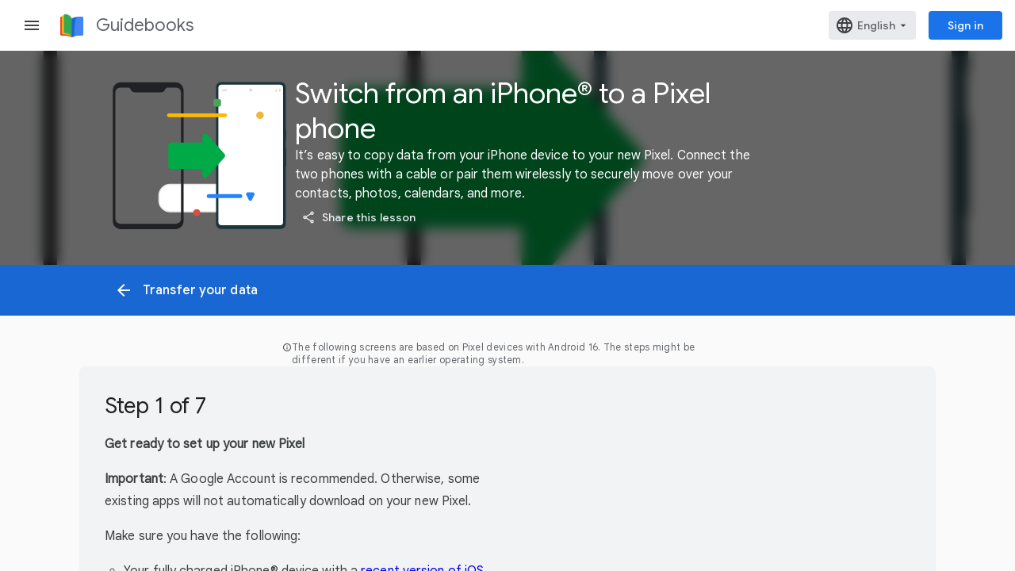

--- FILE ---
content_type: text/html; charset=UTF-8
request_url: https://feedback-pa.clients6.google.com/static/proxy.html?usegapi=1&jsh=m%3B%2F_%2Fscs%2Fabc-static%2F_%2Fjs%2Fk%3Dgapi.lb.en.W5qDlPExdtA.O%2Fd%3D1%2Frs%3DAHpOoo8JInlRP_yLzwScb00AozrrUS6gJg%2Fm%3D__features__
body_size: 79
content:
<!DOCTYPE html>
<html>
<head>
<title></title>
<meta http-equiv="X-UA-Compatible" content="IE=edge" />
<script type="text/javascript" nonce="SSeg4eyY8ZdYufSM8IRoLQ">
  window['startup'] = function() {
    googleapis.server.init();
  };
</script>
<script type="text/javascript"
  src="https://apis.google.com/js/googleapis.proxy.js?onload=startup" async
  defer nonce="SSeg4eyY8ZdYufSM8IRoLQ"></script>
</head>
<body>
</body>
</html>


--- FILE ---
content_type: text/css
request_url: https://www.gstatic.com/alkali/a6937a6ce34751edaf498ce88fcac74a88b41787.css
body_size: 79382
content:
@import"//fonts.googleapis.com/css?family=Google+Sans";@import"//fonts.googleapis.com/css?family=Google+Sans+Text";body::after{content:"sm";display:none}@media(min-width: 600px){body::after{content:"md"}}@media(min-width: 1024px){body::after{content:"lg"}}@media(min-width: 1440px){body::after{content:"xl"}}.glue-cards{list-style:none;margin:0}@supports(display: grid){.glue-cards{display:grid;grid-gap:28px 28px}.glue-cards--compact{grid-gap:16px 16px}}@media(min-width: 600px){@supports(display: grid){.glue-cards{display:grid;grid-gap:40px 40px}.glue-cards--compact{grid-gap:24px 24px}}}@media(min-width: 1024px){@supports(display: grid){.glue-cards{display:grid;grid-gap:48px 48px}.glue-cards--compact{grid-gap:24px 24px}}}@media(min-width: 1440px){@supports(display: grid){.glue-cards{display:grid;grid-gap:64px 64px}.glue-cards--compact{grid-gap:24px 24px}}}.glue-card{background:#fff;border-radius:8px;box-shadow:0 0 0 0 rgba(0,0,0,0);display:block;height:100%;min-height:96px;outline:0;overflow:hidden;text-decoration:none;transition:box-shadow .25s;transform:translateZ(0);width:100%}.glue-card:active,.glue-card:hover,.glue-card:focus{background:#fff}.glue-card:active .glue-card__inner::before,.glue-card:hover .glue-card__inner::before,.glue-card:focus .glue-card__inner::before{border-color:rgba(218,220,224,0)}.glue-card:hover{box-shadow:0 1px 2px 0 rgba(60,64,67,.3),0 1px 3px 1px rgba(60,64,67,.15)}.glue-card:active,.glue-card:focus{outline:2px solid rgba(0,0,0,0);box-shadow:0 0 0 2px #1a73e8}.glue-card__inner{display:flex;flex-direction:column;height:100%;min-height:94px;position:relative;width:100%}.glue-card__inner::before{border:1px solid #dadce0;border-radius:8px;content:"";height:100%;position:absolute;transition:border .25s;width:100%}.glue-card__asset{flex:0 0 auto;position:relative;width:100%}.glue-card__asset img{display:block;width:100%}.glue-card__asset .glue-icon{color:#fff;height:64px;left:50%;position:absolute;top:50%;transform:translate(-50%, -50%);width:64px}.glue-card__asset--logo{padding:24px 24px 16px}.glue-card__asset--logo img{height:48px;width:auto}.glue-card__asset--grey::before,.glue-card__asset--red::before{background:#fff;content:"";height:32px;left:50%;position:absolute;top:50%;transform:translate(-50%, -50%);width:32px}.glue-card__asset--grey .glue-icon{color:#202124}.glue-card__asset--red .glue-icon{color:red}.glue-card__content{display:flex;flex:1 1 auto;flex-flow:column;padding:24px 24px 0;width:100%}.glue-card__content:last-child{padding-bottom:24px}.glue-card__content .glue-label{color:#5f6368}.glue-card__content .glue-headline{color:#202124}.glue-card__content .glue-card__description,.glue-card__content .glue-caption{color:#5f6368}.glue-card__content .glue-label,.glue-card__content .glue-headline,.glue-card__content .glue-card__description,.glue-card__content .glue-caption{display:block;margin-top:8px}.glue-card__content .glue-label:first-child,.glue-card__content .glue-headline:first-child,.glue-card__content .glue-card__description:first-child,.glue-card__content .glue-caption:first-child{margin-top:0}.glue-card__description{font-family:"Google Sans Text",Arial,Helvetica,sans-serif;font-size:1rem;line-height:1.5;font-weight:400;letter-spacing:.1px;font-family:"Google Sans Text",Arial,Helvetica,sans-serif;font-family:"Google Sans Text",Arial,Helvetica,sans-serif;font-family:"Google Sans Text",Arial,Helvetica,sans-serif}[lang=ar] .glue-card__description{font-family:"Google Sans Text","Google Sans Arabic",Arial,Helvetica,sans-serif}[lang=ja] .glue-card__description{font-family:"Google Sans Text","Google Sans Japanese","Noto Sans JP",Arial,Helvetica,sans-serif}[lang=ko] .glue-card__description{font-family:"Google Sans Text","Google Sans Korean","Noto Sans KR",Arial,Helvetica,sans-serif}[lang=zh-CN] .glue-card__description{font-family:"Google Sans Text","Google Sans Simplified Chinese","Noto Sans SC",Arial,Helvetica,sans-serif}[lang=zh-TW] .glue-card__description{font-family:"Google Sans Text","Google Sans Traditional Chinese","Noto Sans TC",Arial,Helvetica,sans-serif}[lang=ar] .glue-card__description{font-family:"Google Sans Text","Google Sans Arabic",Arial,Helvetica,sans-serif}[lang=ja] .glue-card__description{font-family:"Google Sans Text","Google Sans Japanese","Noto Sans JP",Arial,Helvetica,sans-serif}[lang=ko] .glue-card__description{font-family:"Google Sans Text","Google Sans Korean","Noto Sans KR",Arial,Helvetica,sans-serif}[lang=zh-CN] .glue-card__description{font-family:"Google Sans Text","Google Sans Simplified Chinese","Noto Sans SC",Arial,Helvetica,sans-serif}[lang=zh-TW] .glue-card__description{font-family:"Google Sans Text","Google Sans Traditional Chinese","Noto Sans TC",Arial,Helvetica,sans-serif}@media(min-width: 600px){.glue-card__description{font-size:1rem;line-height:1.5;font-weight:400;letter-spacing:.1px}}[lang=ar] .glue-card__description{font-family:"Google Sans Text","Google Sans Arabic",Arial,Helvetica,sans-serif}[lang=ja] .glue-card__description{font-family:"Google Sans Text","Google Sans Japanese","Noto Sans JP",Arial,Helvetica,sans-serif}[lang=ko] .glue-card__description{font-family:"Google Sans Text","Google Sans Korean","Noto Sans KR",Arial,Helvetica,sans-serif}[lang=zh-CN] .glue-card__description{font-family:"Google Sans Text","Google Sans Simplified Chinese","Noto Sans SC",Arial,Helvetica,sans-serif}[lang=zh-TW] .glue-card__description{font-family:"Google Sans Text","Google Sans Traditional Chinese","Noto Sans TC",Arial,Helvetica,sans-serif}@media(min-width: 1024px){.glue-card__description{font-size:1rem;line-height:1.5;font-weight:400;letter-spacing:.1px}}[lang=ar] .glue-card__description{font-family:"Google Sans Text","Google Sans Arabic",Arial,Helvetica,sans-serif}[lang=ja] .glue-card__description{font-family:"Google Sans Text","Google Sans Japanese","Noto Sans JP",Arial,Helvetica,sans-serif}[lang=ko] .glue-card__description{font-family:"Google Sans Text","Google Sans Korean","Noto Sans KR",Arial,Helvetica,sans-serif}[lang=zh-CN] .glue-card__description{font-family:"Google Sans Text","Google Sans Simplified Chinese","Noto Sans SC",Arial,Helvetica,sans-serif}[lang=zh-TW] .glue-card__description{font-family:"Google Sans Text","Google Sans Traditional Chinese","Noto Sans TC",Arial,Helvetica,sans-serif}@media(min-width: 1440px){.glue-card__description{font-size:1rem;line-height:1.5;font-weight:400;letter-spacing:.1px}}.glue-card__cta{margin-top:auto;padding:15px 11px 11px}.glue-card__cta .glue-button{border:0;margin:0;padding:13px 13px 13px 13px;pointer-events:none}@media(-ms-high-contrast: active),(forced-colors: active){.glue-card__cta .glue-button{background:window;color:linkText}}.glue-card__cta--arrow{align-self:flex-end}.glue-card__cta--arrow .glue-button{border-radius:100%}@media(-ms-high-contrast: active),(forced-colors: active){.glue-card__cta--arrow .glue-button{background:window}}.glue-card__cta--arrow .glue-button .glue-icon{display:block;height:24px;width:24px}@media(-ms-high-contrast: active),(forced-colors: active){.glue-card__cta--arrow .glue-button .glue-icon{fill:linkText}}.glue-card__cta--hover .glue-button{pointer-events:auto}.glue-card--border .glue-card__asset,.glue-card--border .glue-video__preview-container{z-index:-1}.glue-card--list .glue-card__inner{align-items:center;flex-flow:row wrap}.glue-card--list .glue-card__asset{align-self:stretch;width:108px}.glue-card--list .glue-card__asset img{height:100%;object-fit:cover}.glue-card--list .glue-card__asset--logo{align-self:center;padding-block:0;padding-inline:0 24px;width:88px}.glue-card--list .glue-card__asset--logo img{height:auto;margin:auto;width:100%}.glue-card--list .glue-card__content{order:-1;padding:16px 16px 0;width:calc(100% - 108px)}.glue-card--list .glue-card__content:last-child{padding-bottom:16px}.glue-card--list .glue-card__content .glue-label,.glue-card--list .glue-card__content .glue-headline,.glue-card--list .glue-card__content .glue-card__description,.glue-card--list .glue-card__content .glue-caption{margin-top:4px}.glue-card--list .glue-card__content .glue-label:first-child,.glue-card--list .glue-card__content .glue-headline:first-child,.glue-card--list .glue-card__content .glue-card__description:first-child,.glue-card--list .glue-card__content .glue-caption:first-child{margin-top:0}.glue-card--list .glue-card__cta{padding:3px 3px 3px;width:100%}.glue-carousel{margin:0 auto;width:100%}@media(min-width: 600px){.glue-carousel{position:relative}}.glue-carousel--cards{margin-bottom:-5px;margin-top:-5px}.glue-carousel--peek-out{overflow-x:hidden}.glue-page .glue-carousel--peek-out{margin-left:-28px;margin-right:-28px;width:calc(100% + 56px)}@media(min-width: 600px){.glue-carousel--peek-out{overflow-x:visible}.glue-page .glue-carousel--peek-out{margin-left:auto;margin-right:auto;width:100%}}@media(min-width: 600px){.glue-carousel--peek-out.glue-carousel--cards{overflow-x:hidden}.glue-page .glue-carousel--peek-out.glue-carousel--cards{margin-left:-40px;margin-right:-40px;width:calc(100% + 80px)}}@media(min-width: 1024px){.glue-carousel--peek-out.glue-carousel--cards{overflow-x:visible}.glue-page .glue-carousel--peek-out.glue-carousel--cards{margin-left:auto;margin-right:auto;width:100%}}.glue-carousel__viewport{margin:0 auto;overflow:hidden;position:relative;width:100%}.glue-carousel--cards .glue-carousel__viewport{margin:0 -5px;padding:5px;width:calc(100% + 10px)}.glue-carousel--peek-out .glue-carousel__viewport{overflow:visible;width:calc(100% - 20px)}@media(min-width: 600px){.glue-carousel--peek-out .glue-carousel__viewport{overflow:hidden;width:100%}}.glue-carousel--cards.glue-carousel--peek-out .glue-carousel__viewport{margin:0 auto;padding-left:0;padding-right:0;width:calc(100% - 56px)}@media(min-width: 600px){.glue-carousel--cards.glue-carousel--peek-out .glue-carousel__viewport{overflow:visible;width:calc(100% - 80px)}}@media(min-width: 1024px){.glue-carousel--cards.glue-carousel--peek-out .glue-carousel__viewport{margin:0 -5px;overflow:hidden;padding-left:5px;padding-right:5px;width:calc(100% + 10px)}}.glue-carousel__list{align-content:center;cursor:grab;display:flex;flex-direction:row;list-style:none;margin:0;padding:0;touch-action:pan-y;transition:transform 400ms ease;width:100%}.glue-carousel--cards .glue-carousel__list{display:grid;grid-gap:16px;grid-template-columns:repeat(1, 1fr)}@media(min-width: 600px){.glue-carousel--cards .glue-carousel__list{grid-gap:24px;grid-template-columns:repeat(2, 1fr)}}@media(min-width: 1024px){.glue-carousel--cards .glue-carousel__list{grid-gap:24px;grid-template-columns:repeat(3, 1fr)}}@media(min-width: 1440px){.glue-carousel--cards .glue-carousel__list{grid-gap:24px}}.glue-carousel__list.glue-carousel__list--disable-grab{cursor:auto}.glue-carousel__item.glue-card{display:none}.glue-carousel__item.glue-card:nth-child(1){display:block}@media(min-width: 600px){.glue-carousel__item.glue-card:nth-child(2){display:block}}@media(min-width: 1024px){.glue-carousel__item.glue-card:nth-child(3){display:block}}.glue-carousel__list[aria-live=polite] .glue-carousel__item.glue-card{display:block}.glue-carousel__item:not(.glue-card){border-radius:2px;list-style:none;min-width:100%;outline:none;overflow:hidden;position:relative;transform:translateZ(0)}.glue-carousel__item:not(.glue-card) img{object-fit:fill}.glue-carousel__item.glue-video:focus::after{display:none}.glue-carousel__button{align-content:center;background-color:#fff;border:0;border-radius:34px;color:#000;display:none;flex-flow:row wrap;height:64px;justify-content:center;margin:0;max-height:64px;min-width:64px;opacity:.75;outline:none;padding:0;position:absolute;top:calc(50% - 32px);transition:opacity 250ms;width:64px;z-index:1}@media(min-width: 600px){.glue-carousel__button{display:flex}}@media(-ms-high-contrast: active),(forced-colors: active){.glue-carousel__button{background:buttonFace;border:2px solid rgba(0,0,0,0);color:buttonText;opacity:1}.glue-carousel__button svg{fill:buttonText}}.glue-carousel--cards .glue-carousel__button{height:56px;max-height:56px;min-width:56px;top:calc(50% - 28px);width:56px}@media(min-width: 600px){.glue-carousel--cards .glue-carousel__button{display:none}}@media(min-width: 1024px){.glue-carousel--cards .glue-carousel__button{display:flex}}.glue-carousel--has-navigation .glue-carousel__button{margin-top:-29px}@media(min-width: 600px){.glue-carousel--has-navigation .glue-carousel__button{margin-top:-21px}}.glue-carousel__button:hover,.glue-carousel__button:focus{background-color:#fff;box-shadow:0 1px 2px 0 rgba(60,64,67,.3),0 1px 3px 1px rgba(60,64,67,.15);opacity:1}.glue-carousel__button:focus{border:2px solid rgba(0,0,0,0);box-shadow:0 0 0 2px #1a73e8}@media(-ms-high-contrast: active),(forced-colors: active){.glue-carousel__button:focus{border-color:highlight;outline:2px solid highlight}}.glue-carousel__button.glue-is-inactive{display:none}.glue-carousel__button .glue-icon{pointer-events:none;transform:rotate(0deg)}[dir=rtl] .glue-carousel__button .glue-icon,:host([dir=rtl]) .glue-carousel__button .glue-icon{transform:rotate(180deg)}.glue-carousel__button--prev{inset-inline-start:32px}.glue-carousel--cards .glue-carousel__button--prev{inset-inline-start:-64px}.glue-carousel__button--next{inset-inline-end:32px}.glue-carousel--cards .glue-carousel__button--next{inset-inline-end:-64px}.glue-carousel__navigation{align-content:center;display:none;flex-direction:row;justify-content:center;margin:10px 0 0;width:100%}.glue-carousel--has-navigation .glue-carousel__navigation{display:flex}@media(min-width: 600px){.glue-carousel__navigation{margin-top:22px}}.glue-carousel__dot{-moz-appearance:none;-webkit-appearance:none;appearance:none;background:rgba(0,0,0,0);border:0;cursor:pointer;height:48px;outline:none;position:relative;width:48px}@media(min-width: 600px){.glue-carousel__dot{height:20px;width:20px}}@media(min-width: 600px)and (max-width: 1023px)and (orientation: landscape){.glue-carousel__dot{height:48px;width:48px}}.glue-carousel__dot::before{border:1px solid #000;border-radius:50%;content:"";display:block;height:10px;left:calc((100% - 10px)/2);position:absolute;top:calc((100% - 10px)/2);width:10px}.glue-carousel__dot.glue-is-active::before{background:#000;border:5px solid rgba(0,0,0,0)}.glue-carousel__dot:focus::after{content:"";border-radius:50%;border:2px solid #1a73e8;display:block;height:20px;left:calc((100% - 20px)/2);outline:none;position:absolute;top:calc((100% - 20px)/2);width:20px}/*! normalize.css v3.0.1 | MIT License | git.io/normalize */html{font-family:sans-serif;-ms-text-size-adjust:100%;-webkit-text-size-adjust:100%}body{margin:0}article,aside,details,figcaption,figure,footer,header,hgroup,main,nav,section,summary{display:block}audio,canvas,progress,video{display:inline-block;vertical-align:baseline}audio:not([controls]){display:none;height:0}[hidden],template{display:none}a{background:rgba(0,0,0,0)}a:active,a:hover{outline:0}abbr[title]{border-bottom:1px dotted}b,strong{font-weight:bold}dfn{font-style:italic}h1{font-size:2em;margin:.67em 0}mark{background:#ff0;color:#000}small{font-size:80%}sub,sup{font-size:75%;line-height:0;position:relative;vertical-align:baseline}sup{top:-0.5em}sub{bottom:-0.25em}img{border:0}svg:not(:root){overflow:hidden}figure{margin:1em 40px}hr{-moz-box-sizing:content-box;box-sizing:content-box;height:0}pre{overflow:auto}code,kbd,pre,samp{font-family:monospace,monospace;font-size:1em}button,input,optgroup,select,textarea{color:inherit;font:inherit;margin:0}button{overflow:visible}button,select{text-transform:none}button,html input[type=button],input[type=reset],input[type=submit]{-webkit-appearance:button;cursor:pointer}button[disabled],html input[disabled]{cursor:default}button::-moz-focus-inner,input::-moz-focus-inner{border:0;padding:0}input{line-height:normal}input[type=checkbox],input[type=radio]{box-sizing:border-box;padding:0}input[type=number]::-webkit-inner-spin-button,input[type=number]::-webkit-outer-spin-button{height:auto}input[type=search]{-webkit-appearance:textfield;-moz-box-sizing:content-box;-webkit-box-sizing:content-box;box-sizing:content-box}input[type=search]::-webkit-search-cancel-button,input[type=search]::-webkit-search-decoration{-webkit-appearance:none}fieldset{border:1px solid silver;margin:0 2px;padding:.35em .625em .75em}legend{border:0;padding:0}textarea{overflow:auto}optgroup{font-weight:bold}table{border-collapse:collapse;border-spacing:0}td,th{padding:0}div,dl,dt,dd,ul,ol,li,h1,h2,h3,h4,h5,h6,pre,form,p,blockquote,th,td{margin:0;padding:0}address,address::before,address::after,article,article::before,article::after,aside,aside::before,aside::after,blockquote,blockquote::before,blockquote::after,canvas,canvas::before,canvas::after,dd,dd::before,dd::after,div,div::before,div::after,dl,dl::before,dl::after,dt,dt::before,dt::after,fieldset,fieldset::before,fieldset::after,figcaption,figcaption::before,figcaption::after,figure,figure::before,figure::after,footer,footer::before,footer::after,form,form::before,form::after,h1,h1::before,h1::after,h2,h2::before,h2::after,h3,h3::before,h3::after,h4,h4::before,h4::after,h5,h5::before,h5::after,h6,h6::before,h6::after,header,header::before,header::after,hr,hr::before,hr::after,li,li::before,li::after,main,main::before,main::after,nav,nav::before,nav::after,noscript,noscript::before,noscript::after,ol,ol::before,ol::after,p,p::before,p::after,pre,pre::before,pre::after,section,section::before,section::after,table,table::before,table::after,tfoot,tfoot::before,tfoot::after,ul,ul::before,ul::after,video,video::before,video::after,a,a::before,a::after,abbr,abbr::before,abbr::after,acronym,acronym::before,acronym::after,b,b::before,b::after,bdo,bdo::before,bdo::after,big,big::before,big::after,br,br::before,br::after,button,button::before,button::after,cite,cite::before,cite::after,code,code::before,code::after,dfn,dfn::before,dfn::after,em,em::before,em::after,i,i::before,i::after,img,img::before,img::after,input,input::before,input::after,kbd,kbd::before,kbd::after,label,label::before,label::after,map,map::before,map::after,object,object::before,object::after,output,output::before,output::after,picture,picture::before,picture::after,q,q::before,q::after,samp,samp::before,samp::after,script,script::before,script::after,select,select::before,select::after,small,small::before,small::after,span,span::before,span::after,strong,strong::before,strong::after,sub,sub::before,sub::after,sup,sup::before,sup::after,textarea,textarea::before,textarea::after,time,time::before,time::after,tt,tt::before,tt::after,var,var::before,var::after,svg,svg::before,svg::after{box-sizing:border-box}img{-ms-interpolation-mode:bicubic;display:inline-block;height:auto;max-width:100%;vertical-align:middle}pinch-zoom{display:block;overflow:hidden;touch-action:none;--scale: 1;--x: 0;--y: 0}pinch-zoom>*{transform:translate(var(--x), var(--y)) scale(var(--scale));transform-origin:0 0;will-change:transform}html,body{font-family:Roboto,Arial,sans-serif;-webkit-font-smoothing:subpixel-antialiased}strong{font-weight:500}code{font-family:"Roboto Mono",Consolas,monospace}html,body,div,span,object,iframe,h1,h2,h3,h4,h5,h6,p,blockquote,pre,abbr,address,cite,code,del,dfn,em,img,ins,kbd,q,samp,small,strong,var,b,i,dl,dt,dd,ol,ul,li,fieldset,form,label,legend,article,aside,canvas,details,figcaption,figure,footer,header,hgroup,menu,nav,section,summary,time,mark,audio,video{border:0;font-size:100%;margin:0;outline:0;padding:0;vertical-align:baseline}article,aside,details,figcaption,figure,footer,header,hgroup,menu,nav,section{display:block}blockquote,q{quotes:none}blockquote::before,blockquote::after,q::before,q::after{content:""}a{font-size:100%;margin:0;padding:0;vertical-align:baseline}mark{font-style:italic;font-weight:bold}abbr[title],dfn[title]{border-bottom:1px dotted;cursor:help}hr{border:0;border-top:1px solid #dadce0;display:block;height:1px;margin:1em 0;padding:0}input,select{vertical-align:middle}.page-container{box-sizing:border-box;height:100%;margin:0 8px;min-width:300px;padding:24px 0 96px;transition:margin cubic-bezier(0.4, 0, 0.2, 1) .3s,max-width cubic-bezier(0.4, 0, 0.2, 1) .3s;-webkit-transition:margin cubic-bezier(0.4, 0, 0.2, 1) .3s,max-width cubic-bezier(0.4, 0, 0.2, 1) .3s}.page-container.full-width{max-width:none}@media all and (min-width: 636px){.page-container{margin:0 auto;max-width:600px}.page-container.full-width{margin:0 48px}}@media all and (min-width: 716px){.page-container{margin:0 48px;max-width:840px}.page-container.full-width{margin:0 48px}}@media all and (min-width: 956px){.page-container{margin:0 auto;max-width:840px}.page-container.full-width{margin:0 48px}}@media all and (min-width: 1260px){.page-container{margin:0 200px;max-width:1200px}.page-container.full-width{margin:0 48px}}@media all and (min-width: 1620px){.page-container{margin:0 auto;max-width:1200px}.page-container.full-width{margin:0 48px}}.mat-mdc-button-base .mat-icon{flex-shrink:1 !important;min-height:auto !important}#alkali-sidenav-container{height:calc(100% - 64px)}#alkali-sidenav-container .mat-drawer-content{display:flex;flex-direction:column}#alkali-sidenav-container .alkali-content-container{display:flex;flex-flow:column nowrap;flex-grow:1}#alkali-sidenav-container .alkali-layout-content{display:flex;flex-flow:column nowrap;flex:1 0 auto}#alkali-sidenav{border:0;width:256px}#alkali-sidenav .mat-drawer-inner-container{display:flex;flex-direction:column}#alkali-sidenav-container.alkali-sidenav-container-with-ops-header{height:calc(100% - 88px)}.alkali-operations-header,#alkali-sidenav-container .mat-drawer-content>footer{box-sizing:border-box;display:flex;font:12px "Google Sans";height:24px;justify-content:space-between;letter-spacing:.3px;padding:4px 24px}.alkali-operations-header span>a,#alkali-sidenav-container .mat-drawer-content>footer span>a{text-decoration:none}.alkali-app-navmenu{display:inline-flex;vertical-align:middle}.alkali-app-navmenu .alkali-horizontal-nav-item{height:64px;margin:0px 4px;min-width:100px;padding:0px 8px}.alkali-app-navmenu .mat-ink-bar{height:3px}#alkali-sidenav-content{display:flex;flex:1 1 auto;flex-direction:column;overflow-x:hidden;overflow-y:auto}#alkali-sidenav-content alkali-account-selector{flex:0 1 auto;min-height:64px;z-index:1}#alkali-sidenav-content #alkali-app-navmenu{flex:1 1 auto;overflow-y:auto;padding-right:16px;padding-top:24px}#alkali-sidenav-content .alkali-nav-item{border-radius:0 24px 24px 0px;display:block;cursor:pointer;line-height:48px;list-style:none;height:48px;padding-left:24px !important;padding-right:4px;text-align:left}#alkali-sidenav-content .alkali-nav-item .mat-button-wrapper{display:flex;justify-content:space-between}#alkali-sidenav-content .alkali-nav-item .alkali-nav-item-content{white-space:nowrap;overflow:hidden;text-overflow:ellipsis}#alkali-sidenav-content ul ul .alkali-nav-item{padding-left:48px !important}#alkali-sidebar-items-container{flex:0 0 auto}#alkali-sidebar-items-container .alkali-sidebar-item{cursor:pointer;display:flex;align-items:center;align-content:center;height:48px;line-height:48px}.alkali-header{border-bottom:1px solid;box-sizing:border-box;display:flex;height:64px;justify-content:space-between;position:relative;z-index:2}.alkali-header .alkali-nav-button{margin-left:16px;margin-right:8px}.alkali-main-title{display:inline-block;font-family:"Product Sans","Google Sans",Roboto,sans-serif;margin-bottom:0;margin-right:24px}.alkali-header-left{flex:1 0 auto;display:flex;align-items:center;min-width:256px}.alkali-header-center{flex:1 1 100%}.alkali-header-right{align-items:center;display:flex;flex:0 0 auto;justify-content:flex-end;margin:0px 16px}.alkali-header-item{padding-left:8px}.alkali-layout-action-area{align-items:center;display:flex}alkali-onegooglebar{display:inline-block;width:fit-content}.hidden{visibility:hidden}h1.alkali-main-title>a{text-decoration:none}.alkali-account-label{padding:0 16px}[mat-fab][extended],[mat-mini-fab][extended]{align-items:center;border-radius:28px;display:flex;height:48px;line-height:24px;padding:0 24px;width:unset}[mat-fab][extended] mat-icon,[mat-mini-fab][extended] mat-icon{margin-right:16px;margin-left:-8px}[mat-fab],.mat-fab{align-items:center;display:flex;justify-content:center}[mat-fab] .mat-button-wrapper,.mat-fab .mat-button-wrapper{align-items:center;display:flex;padding:0;vertical-align:middle}[mat-stroked-button] mat-icon,[mat-flat-button] mat-icon,[mat-raised-button] mat-icon{display:inline-flex;font-size:18px;height:18px;margin-left:-8px;margin-right:8px;width:18px}[mat-stroked-button].mat-stroked-button,[mat-flat-button].mat-flat-button,[mat-raised-button].mat-raised-button{padding:0 24px}[mat-button].mat-button{padding:0 8px}[mat-button].mat-button:not(.alkali-nav-item) mat-icon{display:inline-flex;font-size:18px;height:18px;margin-right:8px;width:18px}.mat-button-wrapper{display:block}.mat-button-wrapper,.gmat-fab-wrapper{position:relative;z-index:1}.gmat-fab .gmat-fab-focus-overlay{border:2px solid;box-sizing:border-box}.gmat-fab:not([extended]):not([extended=true]):not(.gmat-fab-extended){align-self:center;border-radius:100%;display:flex;height:56px;justify-content:center;width:56px}mat-card.mat-card,gmat-card.gmat-card{border-radius:8px}mat-card.mat-card:not([class*=mat-elevation-z]),mat-card.mat-card.mat-elevation-z0,mat-card.mat-card.gmat-elevation-z0,gmat-card.gmat-card:not([class*=mat-elevation-z]),gmat-card.gmat-card.mat-elevation-z0,gmat-card.gmat-card.gmat-elevation-z0{border:1px solid}mat-card-actions{display:flex;justify-content:flex-end}.mat-accordion>.mat-expansion-panel{border-radius:8px}.mat-accordion>.mat-expansion-panel:not([class*=mat-elevation-z]),.mat-accordion>.mat-expansion-panel.mat-elevation-z0{border:1px solid}.mat-accordion>.mat-expansion-panel:not(.mat-expanded):not(:first-of-type){border-top:0}.mat-accordion>.mat-expansion-panel.mat-expanded+.mat-expansion-panel:not(.mat-expanded){border-top:1px solid}.mat-accordion>.mat-expansion-panel.mat-expanded:first-of-type,.mat-accordion>.mat-expansion-panel:not(.mat-expanded):first-of-type{border-top-left-radius:8px;border-top-right-radius:8px}.mat-accordion>.mat-expansion-panel.mat-expanded:last-of-type,.mat-accordion>.mat-expansion-panel:not(.mat-expanded):last-of-type{border-bottom-left-radius:8px;border-bottom-right-radius:8px}.mat-accordion>.mat-expansion-panel.mat-expanded .mat-expansion-panel-header.mat-expanded{height:48px}.mat-form-field-appearance-outline[dense] .mat-form-field-flex{min-height:40px}.mat-form-field-appearance-outline[dense] .mat-form-field-flex>.mat-form-field-infix{padding:.4em 0 !important}.mat-form-field-appearance-outline[dense] .mat-form-field-flex>.mat-form-field-infix input,.mat-form-field-appearance-outline[dense] .mat-form-field-flex>.mat-form-field-infix textarea,.mat-form-field-appearance-outline[dense] .mat-form-field-flex>.mat-form-field-infix mat-select{position:relative;top:-0.2em}.mat-form-field-appearance-outline[dense] .mat-form-field-label-wrapper{top:-1.5em}.mat-form-field-appearance-outline[dense].mat-form-field-appearance-outline.mat-form-field-can-float.mat-form-field-should-float .mat-form-field-label{transform:translateY(-1.1em) scale(0.75)}a[gmat-link],a.gmat-link,a:not(.alkali-header-left a):not([mat-button]):not([mat-icon-button]):not(call-to-action a):not(a.skip-to-main-content-link),.gmat-link{border-radius:4px;cursor:pointer;font-family:"Google Sans";text-decoration:underline}a[gmat-link][target=_blank]::after,a.gmat-link[target=_blank]::after,a[target=_blank]:not(.alkali-header-left a):not([mat-button]):not([mat-icon-button]):not(call-to-action a):not(a.skip-to-main-content-link)::after,.gmat-link[target=_blank]::after{content:"";display:inline-block;font-family:"Google Material Icons","Material Icons";margin-left:4px;vertical-align:middle}table.mat-table td.mat-cell,table.mat-table th.mat-header-cell,table.mat-table td.mat-footer-cell{padding:16px;vertical-align:middle}table.mat-table th.mat-header-cell,table.mat-table td.mat-footer-cell{font-weight:500;min-height:56px}table.mat-table td.mat-cell{min-height:52px}html{--mat-badge-text-font: Google Sans;--mat-badge-line-height: 22px;--mat-badge-text-size: 12px;--mat-badge-text-weight: 600;--mat-badge-small-size-text-size: 9px;--mat-badge-small-size-line-height: 16px;--mat-badge-large-size-text-size: 24px;--mat-badge-large-size-line-height: 28px}.mat-h1,.mat-headline-5,.mat-typography .mat-h1,.mat-typography .mat-headline-5,.mat-typography h1{font:400 22px/28px Google Sans;letter-spacing:normal;margin:0 0 16px}.mat-h2,.mat-headline-6,.mat-typography .mat-h2,.mat-typography .mat-headline-6,.mat-typography h2{font:500 16px/24px Google Sans;letter-spacing:normal;margin:0 0 16px}.mat-h3,.mat-subtitle-1,.mat-typography .mat-h3,.mat-typography .mat-subtitle-1,.mat-typography h3{font:400 16px/24px Google Sans;letter-spacing:normal;margin:0 0 16px}.mat-h4,.mat-body-1,.mat-typography .mat-h4,.mat-typography .mat-body-1,.mat-typography h4{font:400 16px/24px Google Sans;letter-spacing:normal;margin:0 0 16px}.mat-h5,.mat-typography .mat-h5,.mat-typography h5{font:400 calc(14px*.83)/20px Google Sans;margin:0 0 12px}.mat-h6,.mat-typography .mat-h6,.mat-typography h6{font:400 calc(14px*.67)/20px Google Sans;margin:0 0 12px}.mat-body-strong,.mat-subtitle-2,.mat-typography .mat-body-strong,.mat-typography .mat-subtitle-2{font:500 14px/20px Google Sans;letter-spacing:normal}.mat-body,.mat-body-2,.mat-typography .mat-body,.mat-typography .mat-body-2,.mat-typography{font:400 14px/20px Google Sans;letter-spacing:normal}.mat-body p,.mat-body-2 p,.mat-typography .mat-body p,.mat-typography .mat-body-2 p,.mat-typography p{margin:0 0 12px}.mat-small,.mat-caption,.mat-typography .mat-small,.mat-typography .mat-caption{font:400 12px/16px Google Sans;letter-spacing:.1px}.mat-headline-1,.mat-typography .mat-headline-1{font:400 36px/44px Google Sans;letter-spacing:normal;margin:0 0 56px}.mat-headline-2,.mat-typography .mat-headline-2{font:400 32px/40px Google Sans;letter-spacing:normal;margin:0 0 64px}.mat-headline-3,.mat-typography .mat-headline-3{font:400 28px/36px Google Sans;letter-spacing:normal;margin:0 0 64px}.mat-headline-4,.mat-typography .mat-headline-4{font:400 24px/32px Google Sans;letter-spacing:normal;margin:0 0 64px}html{--mat-bottom-sheet-container-text-font: Google Sans;--mat-bottom-sheet-container-text-line-height: 20px;--mat-bottom-sheet-container-text-size: 14px;--mat-bottom-sheet-container-text-tracking: normal;--mat-bottom-sheet-container-text-weight: 400}html{--mat-button-toggle-label-text-font: Google Sans;--mat-button-toggle-label-text-line-height: 24px;--mat-button-toggle-label-text-size: 16px;--mat-button-toggle-label-text-tracking: normal;--mat-button-toggle-label-text-weight: 400;--mat-button-toggle-legacy-label-text-font: Google Sans;--mat-button-toggle-legacy-label-text-line-height: 24px;--mat-button-toggle-legacy-label-text-size: 16px;--mat-button-toggle-legacy-label-text-tracking: normal;--mat-button-toggle-legacy-label-text-weight: 400}html{--mat-datepicker-calendar-text-font: Google Sans;--mat-datepicker-calendar-text-size: 13px;--mat-datepicker-calendar-body-label-text-size: 14px;--mat-datepicker-calendar-body-label-text-weight: 500;--mat-datepicker-calendar-period-button-text-size: 14px;--mat-datepicker-calendar-period-button-text-weight: 500;--mat-datepicker-calendar-header-text-size: 11px;--mat-datepicker-calendar-header-text-weight: 400}html{--mat-expansion-header-text-font: Google Sans;--mat-expansion-header-text-size: 14px;--mat-expansion-header-text-weight: 500;--mat-expansion-header-text-line-height: inherit;--mat-expansion-header-text-tracking: inherit;--mat-expansion-container-text-font: Google Sans;--mat-expansion-container-text-line-height: 20px;--mat-expansion-container-text-size: 14px;--mat-expansion-container-text-tracking: normal;--mat-expansion-container-text-weight: 400}html{--mat-grid-list-tile-header-primary-text-size: 14px;--mat-grid-list-tile-header-secondary-text-size: 12px;--mat-grid-list-tile-footer-primary-text-size: 14px;--mat-grid-list-tile-footer-secondary-text-size: 12px}html{--mat-stepper-container-text-font: Google Sans;--mat-stepper-header-label-text-font: Google Sans;--mat-stepper-header-label-text-size: 14px;--mat-stepper-header-label-text-weight: 400;--mat-stepper-header-error-state-label-text-size: 16px;--mat-stepper-header-selected-state-label-text-size: 16px;--mat-stepper-header-selected-state-label-text-weight: 400}html{--mat-toolbar-title-text-font: Google Sans;--mat-toolbar-title-text-line-height: 24px;--mat-toolbar-title-text-size: 16px;--mat-toolbar-title-text-tracking: normal;--mat-toolbar-title-text-weight: 500}html{--mat-tree-node-text-font: Google Sans;--mat-tree-node-text-size: 14px;--mat-tree-node-text-weight: 400}html{--mat-option-label-text-font: Google Sans;--mat-option-label-text-line-height: 24px;--mat-option-label-text-size: 16px;--mat-option-label-text-tracking: normal;--mat-option-label-text-weight: 400}html{--mat-optgroup-label-text-font: Google Sans;--mat-optgroup-label-text-line-height: 24px;--mat-optgroup-label-text-size: 16px;--mat-optgroup-label-text-tracking: normal;--mat-optgroup-label-text-weight: 400}html{--mat-card-title-text-font: Google Sans;--mat-card-title-text-line-height: 24px;--mat-card-title-text-size: 16px;--mat-card-title-text-tracking: normal;--mat-card-title-text-weight: 500;--mat-card-subtitle-text-font: Google Sans;--mat-card-subtitle-text-line-height: 20px;--mat-card-subtitle-text-size: 14px;--mat-card-subtitle-text-tracking: normal;--mat-card-subtitle-text-weight: 500}html{--mat-tooltip-supporting-text-font: Google Sans;--mat-tooltip-supporting-text-size: 12px;--mat-tooltip-supporting-text-weight: 400;--mat-tooltip-supporting-text-tracking: 0.1px}html{--mat-form-field-container-text-font: Google Sans;--mat-form-field-container-text-line-height: 24px;--mat-form-field-container-text-size: 16px;--mat-form-field-container-text-tracking: normal;--mat-form-field-container-text-weight: 400;--mat-form-field-outlined-label-text-populated-size: 16px;--mat-form-field-subscript-text-font: Google Sans;--mat-form-field-subscript-text-line-height: 16px;--mat-form-field-subscript-text-size: 12px;--mat-form-field-subscript-text-tracking: 0.1px;--mat-form-field-subscript-text-weight: 400;--mat-form-field-filled-label-text-font: Google Sans;--mat-form-field-filled-label-text-size: 16px;--mat-form-field-filled-label-text-tracking: normal;--mat-form-field-filled-label-text-weight: 400;--mat-form-field-outlined-label-text-font: Google Sans;--mat-form-field-outlined-label-text-size: 16px;--mat-form-field-outlined-label-text-tracking: normal;--mat-form-field-outlined-label-text-weight: 400}html{--mat-select-trigger-text-font: Google Sans;--mat-select-trigger-text-line-height: 24px;--mat-select-trigger-text-size: 16px;--mat-select-trigger-text-tracking: normal;--mat-select-trigger-text-weight: 400}html{--mat-dialog-subhead-font: Google Sans;--mat-dialog-subhead-line-height: 24px;--mat-dialog-subhead-size: 16px;--mat-dialog-subhead-weight: 500;--mat-dialog-subhead-tracking: normal;--mat-dialog-supporting-text-font: Google Sans;--mat-dialog-supporting-text-line-height: 24px;--mat-dialog-supporting-text-size: 16px;--mat-dialog-supporting-text-weight: 400;--mat-dialog-supporting-text-tracking: normal}.mat-mdc-standard-chip{--mat-chip-label-text-font: Google Sans;--mat-chip-label-text-line-height: 20px;--mat-chip-label-text-size: 14px;--mat-chip-label-text-tracking: normal;--mat-chip-label-text-weight: 400}html{--mat-slide-toggle-label-text-font: Google Sans;--mat-slide-toggle-label-text-line-height: 20px;--mat-slide-toggle-label-text-size: 14px;--mat-slide-toggle-label-text-tracking: normal;--mat-slide-toggle-label-text-weight: 400}html .mat-mdc-slide-toggle{--mat-slide-toggle-label-text-font: Google Sans;--mat-slide-toggle-label-text-line-height: 20px;--mat-slide-toggle-label-text-size: 14px;--mat-slide-toggle-label-text-tracking: normal;--mat-slide-toggle-label-text-weight: 400}html{--mat-radio-label-text-font: Google Sans;--mat-radio-label-text-line-height: 20px;--mat-radio-label-text-size: 14px;--mat-radio-label-text-tracking: normal;--mat-radio-label-text-weight: 400}html{--mat-slider-label-label-text-font: Google Sans;--mat-slider-label-label-text-size: 14px;--mat-slider-label-label-text-line-height: 20px;--mat-slider-label-label-text-tracking: normal;--mat-slider-label-label-text-weight: 500}html{--mat-menu-item-label-text-font: Google Sans;--mat-menu-item-label-text-size: 16px;--mat-menu-item-label-text-tracking: normal;--mat-menu-item-label-text-line-height: 24px;--mat-menu-item-label-text-weight: 400}html{--mat-list-list-item-label-text-font: Google Sans;--mat-list-list-item-label-text-line-height: 24px;--mat-list-list-item-label-text-size: 16px;--mat-list-list-item-label-text-tracking: normal;--mat-list-list-item-label-text-weight: 400;--mat-list-list-item-supporting-text-font: Google Sans;--mat-list-list-item-supporting-text-line-height: 20px;--mat-list-list-item-supporting-text-size: 14px;--mat-list-list-item-supporting-text-tracking: normal;--mat-list-list-item-supporting-text-weight: 400;--mat-list-list-item-trailing-supporting-text-font: Google Sans;--mat-list-list-item-trailing-supporting-text-line-height: 16px;--mat-list-list-item-trailing-supporting-text-size: 12px;--mat-list-list-item-trailing-supporting-text-tracking: 0.1px;--mat-list-list-item-trailing-supporting-text-weight: 400}.mdc-list-group__subheader{font:400 16px / 24px Google Sans;letter-spacing:normal}html{--mat-paginator-container-text-font: Google Sans;--mat-paginator-container-text-line-height: 16px;--mat-paginator-container-text-size: 12px;--mat-paginator-container-text-tracking: 0.1px;--mat-paginator-container-text-weight: 400;--mat-paginator-select-trigger-text-size: 12px}.mat-mdc-tab-header{--mat-tab-label-text-font: Google Sans;--mat-tab-label-text-size: 14px;--mat-tab-label-text-tracking: normal;--mat-tab-label-text-line-height: 20px;--mat-tab-label-text-weight: 500}html{--mat-checkbox-label-text-font: Google Sans;--mat-checkbox-label-text-line-height: 20px;--mat-checkbox-label-text-size: 14px;--mat-checkbox-label-text-tracking: normal;--mat-checkbox-label-text-weight: 400}html{--mat-button-filled-label-text-font: Google Sans;--mat-button-filled-label-text-size: 14px;--mat-button-filled-label-text-tracking: normal;--mat-button-filled-label-text-transform: none;--mat-button-filled-label-text-weight: 500;--mat-button-outlined-label-text-font: Google Sans;--mat-button-outlined-label-text-size: 14px;--mat-button-outlined-label-text-tracking: normal;--mat-button-outlined-label-text-transform: none;--mat-button-outlined-label-text-weight: 500;--mat-button-protected-label-text-font: Google Sans;--mat-button-protected-label-text-size: 14px;--mat-button-protected-label-text-tracking: normal;--mat-button-protected-label-text-transform: none;--mat-button-protected-label-text-weight: 500;--mat-button-text-label-text-font: Google Sans;--mat-button-text-label-text-size: 14px;--mat-button-text-label-text-tracking: normal;--mat-button-text-label-text-transform: none;--mat-button-text-label-text-weight: 500;--mat-button-tonal-label-text-font: Google Sans;--mat-button-tonal-label-text-size: 14px;--mat-button-tonal-label-text-tracking: normal;--mat-button-tonal-label-text-transform: none;--mat-button-tonal-label-text-weight: 500}html{--mat-fab-extended-label-text-font: Google Sans;--mat-fab-extended-label-text-size: 14px;--mat-fab-extended-label-text-tracking: normal;--mat-fab-extended-label-text-weight: 500}html{--mat-snack-bar-supporting-text-font: Google Sans;--mat-snack-bar-supporting-text-line-height: 20px;--mat-snack-bar-supporting-text-size: 14px;--mat-snack-bar-supporting-text-weight: 400}html{--mat-table-header-headline-font: Google Sans;--mat-table-header-headline-line-height: 20px;--mat-table-header-headline-size: 14px;--mat-table-header-headline-weight: 500;--mat-table-header-headline-tracking: normal;--mat-table-row-item-label-text-font: Google Sans;--mat-table-row-item-label-text-line-height: 20px;--mat-table-row-item-label-text-size: 14px;--mat-table-row-item-label-text-weight: 400;--mat-table-row-item-label-text-tracking: normal;--mat-table-footer-supporting-text-font: Google Sans;--mat-table-footer-supporting-text-line-height: 20px;--mat-table-footer-supporting-text-size: 14px;--mat-table-footer-supporting-text-weight: 400;--mat-table-footer-supporting-text-tracking: normal}h1{font-size:36px;font-weight:400;line-height:44px;font-family:Google Sans;letter-spacing:normal}h2{font-size:32px;font-weight:400;line-height:40px;font-family:Google Sans;letter-spacing:normal}h3{font-size:28px;font-weight:400;line-height:36px;font-family:Google Sans;letter-spacing:normal}h4{font-size:24px;font-weight:400;line-height:32px;font-family:Google Sans;letter-spacing:normal}h5{font-size:22px;font-weight:400;line-height:28px;font-family:Google Sans;letter-spacing:normal}h6{font-size:16px;font-weight:500;line-height:24px;font-family:Google Sans;letter-spacing:normal}th{font-size:12px;font-weight:500;line-height:16px;font-family:Google Sans;letter-spacing:.1px}.gmat-display-1,.gmat-display-2,.gm3-display-large{font-size:57px;font-weight:400;line-height:64px;font-family:Google Sans;letter-spacing:normal}.gmat-display-3,.gm3-display-medium{font-size:45px;font-weight:400;line-height:52px;font-family:Google Sans;letter-spacing:normal}.gmat-headline-1,.gm3-display-small{font-size:36px;font-weight:400;line-height:44px;font-family:Google Sans;letter-spacing:normal}.gmat-headline-2,.gm3-headline-large{font-size:32px;font-weight:400;line-height:40px;font-family:Google Sans;letter-spacing:normal}.gmat-headline-3,.gm3-headline-medium{font-size:28px;font-weight:400;line-height:36px;font-family:Google Sans;letter-spacing:normal}.gmat-headline-4,.gm3-headline-small{font-size:24px;font-weight:400;line-height:32px;font-family:Google Sans;letter-spacing:normal}.gmat-headline-5,.gm3-title-large{font-size:22px;font-weight:400;line-height:28px;font-family:Google Sans;letter-spacing:normal}.gmat-headline-6,.gmat-subhead-1,.gm3-title-medium{font-size:16px;font-weight:500;line-height:24px;font-family:Google Sans;letter-spacing:normal}.gmat-subhead-2,.gm3-title-small{font-size:14px;font-weight:500;line-height:20px;font-family:Google Sans;letter-spacing:normal}.gmat-subtitle-1,.gmat-body-1,.gm3-body-large{font-size:16px;font-weight:400;line-height:24px;font-family:Google Sans;letter-spacing:normal}.gmat-body-2,.gm3-body-medium{font-size:14px;font-weight:400;line-height:20px;font-family:Google Sans;letter-spacing:normal}.gmat-caption,.gm3-body-small{font-size:12px;font-weight:400;line-height:16px;font-family:Google Sans;letter-spacing:.1px}.gmat-subtitle-2,.gm3-label-large{font-size:14px;font-weight:500;line-height:20px;font-family:Google Sans;letter-spacing:normal}.gm3-label-medium{font-size:12px;font-weight:500;line-height:16px;font-family:Google Sans;letter-spacing:.1px}.gmat-overline,.gm3-label-small{font-size:11px;font-weight:500;line-height:16px;font-family:Google Sans;letter-spacing:.1px}.gmat-button .mat-flat-button,.gmat-button .mat-stroked-button,.gmat-button .mat-raised-button,.gmat-button .mat-button,.gmat-button.mat-flat-button,.gmat-button.mat-stroked-button,.gmat-button.mat-raised-button,.gmat-button.mat-button{font-size:14px;font-weight:500;line-height:20px;font-family:Google Sans;letter-spacing:normal}.gmat-button-typography{font-size:14px;font-weight:500;line-height:20px;font-family:Google Sans;letter-spacing:normal}html{--mat-sys-on-surface: initial}.mat-app-background{background-color:var(--mat-app-background-color, var(--mat-sys-background, transparent));color:var(--mat-app-text-color, var(--mat-sys-on-background, inherit))}.mat-elevation-z0,.mat-mdc-elevation-specific.mat-elevation-z0{box-shadow:var(--mat-app-elevation-shadow-level-0, 0px 0px 0px 0px --mat-sys-shadow, 0px 0px 0px 0px --mat-sys-shadow, 0px 0px 0px 0px --mat-sys-shadow)}.mat-elevation-z1,.mat-mdc-elevation-specific.mat-elevation-z1{box-shadow:var(--mat-app-elevation-shadow-level-1, 0px 2px 1px -1px --mat-sys-shadow, 0px 1px 1px 0px --mat-sys-shadow, 0px 1px 3px 0px --mat-sys-shadow)}.mat-elevation-z2,.mat-mdc-elevation-specific.mat-elevation-z2{box-shadow:var(--mat-app-elevation-shadow-level-2, 0px 3px 1px -2px --mat-sys-shadow, 0px 2px 2px 0px --mat-sys-shadow, 0px 1px 5px 0px --mat-sys-shadow)}.mat-elevation-z3,.mat-mdc-elevation-specific.mat-elevation-z3{box-shadow:var(--mat-app-elevation-shadow-level-3, 0px 3px 3px -2px --mat-sys-shadow, 0px 3px 4px 0px --mat-sys-shadow, 0px 1px 8px 0px --mat-sys-shadow)}.mat-elevation-z4,.mat-mdc-elevation-specific.mat-elevation-z4{box-shadow:var(--mat-app-elevation-shadow-level-4, 0px 2px 4px -1px --mat-sys-shadow, 0px 4px 5px 0px --mat-sys-shadow, 0px 1px 10px 0px --mat-sys-shadow)}.mat-elevation-z5,.mat-mdc-elevation-specific.mat-elevation-z5{box-shadow:var(--mat-app-elevation-shadow-level-5, 0px 3px 5px -1px --mat-sys-shadow, 0px 5px 8px 0px --mat-sys-shadow, 0px 1px 14px 0px --mat-sys-shadow)}.mat-elevation-z6,.mat-mdc-elevation-specific.mat-elevation-z6{box-shadow:var(--mat-app-elevation-shadow-level-6, 0px 3px 5px -1px --mat-sys-shadow, 0px 6px 10px 0px --mat-sys-shadow, 0px 1px 18px 0px --mat-sys-shadow)}.mat-elevation-z7,.mat-mdc-elevation-specific.mat-elevation-z7{box-shadow:var(--mat-app-elevation-shadow-level-7, 0px 4px 5px -2px --mat-sys-shadow, 0px 7px 10px 1px --mat-sys-shadow, 0px 2px 16px 1px --mat-sys-shadow)}.mat-elevation-z8,.mat-mdc-elevation-specific.mat-elevation-z8{box-shadow:var(--mat-app-elevation-shadow-level-8, 0px 5px 5px -3px --mat-sys-shadow, 0px 8px 10px 1px --mat-sys-shadow, 0px 3px 14px 2px --mat-sys-shadow)}.mat-elevation-z9,.mat-mdc-elevation-specific.mat-elevation-z9{box-shadow:var(--mat-app-elevation-shadow-level-9, 0px 5px 6px -3px --mat-sys-shadow, 0px 9px 12px 1px --mat-sys-shadow, 0px 3px 16px 2px --mat-sys-shadow)}.mat-elevation-z10,.mat-mdc-elevation-specific.mat-elevation-z10{box-shadow:var(--mat-app-elevation-shadow-level-10, 0px 6px 6px -3px --mat-sys-shadow, 0px 10px 14px 1px --mat-sys-shadow, 0px 4px 18px 3px --mat-sys-shadow)}.mat-elevation-z11,.mat-mdc-elevation-specific.mat-elevation-z11{box-shadow:var(--mat-app-elevation-shadow-level-11, 0px 6px 7px -4px --mat-sys-shadow, 0px 11px 15px 1px --mat-sys-shadow, 0px 4px 20px 3px --mat-sys-shadow)}.mat-elevation-z12,.mat-mdc-elevation-specific.mat-elevation-z12{box-shadow:var(--mat-app-elevation-shadow-level-12, 0px 7px 8px -4px --mat-sys-shadow, 0px 12px 17px 2px --mat-sys-shadow, 0px 5px 22px 4px --mat-sys-shadow)}.mat-elevation-z13,.mat-mdc-elevation-specific.mat-elevation-z13{box-shadow:var(--mat-app-elevation-shadow-level-13, 0px 7px 8px -4px --mat-sys-shadow, 0px 13px 19px 2px --mat-sys-shadow, 0px 5px 24px 4px --mat-sys-shadow)}.mat-elevation-z14,.mat-mdc-elevation-specific.mat-elevation-z14{box-shadow:var(--mat-app-elevation-shadow-level-14, 0px 7px 9px -4px --mat-sys-shadow, 0px 14px 21px 2px --mat-sys-shadow, 0px 5px 26px 4px --mat-sys-shadow)}.mat-elevation-z15,.mat-mdc-elevation-specific.mat-elevation-z15{box-shadow:var(--mat-app-elevation-shadow-level-15, 0px 8px 9px -5px --mat-sys-shadow, 0px 15px 22px 2px --mat-sys-shadow, 0px 6px 28px 5px --mat-sys-shadow)}.mat-elevation-z16,.mat-mdc-elevation-specific.mat-elevation-z16{box-shadow:var(--mat-app-elevation-shadow-level-16, 0px 8px 10px -5px --mat-sys-shadow, 0px 16px 24px 2px --mat-sys-shadow, 0px 6px 30px 5px --mat-sys-shadow)}.mat-elevation-z17,.mat-mdc-elevation-specific.mat-elevation-z17{box-shadow:var(--mat-app-elevation-shadow-level-17, 0px 8px 11px -5px --mat-sys-shadow, 0px 17px 26px 2px --mat-sys-shadow, 0px 6px 32px 5px --mat-sys-shadow)}.mat-elevation-z18,.mat-mdc-elevation-specific.mat-elevation-z18{box-shadow:var(--mat-app-elevation-shadow-level-18, 0px 9px 11px -5px --mat-sys-shadow, 0px 18px 28px 2px --mat-sys-shadow, 0px 7px 34px 6px --mat-sys-shadow)}.mat-elevation-z19,.mat-mdc-elevation-specific.mat-elevation-z19{box-shadow:var(--mat-app-elevation-shadow-level-19, 0px 9px 12px -6px --mat-sys-shadow, 0px 19px 29px 2px --mat-sys-shadow, 0px 7px 36px 6px --mat-sys-shadow)}.mat-elevation-z20,.mat-mdc-elevation-specific.mat-elevation-z20{box-shadow:var(--mat-app-elevation-shadow-level-20, 0px 10px 13px -6px --mat-sys-shadow, 0px 20px 31px 3px --mat-sys-shadow, 0px 8px 38px 7px --mat-sys-shadow)}.mat-elevation-z21,.mat-mdc-elevation-specific.mat-elevation-z21{box-shadow:var(--mat-app-elevation-shadow-level-21, 0px 10px 13px -6px --mat-sys-shadow, 0px 21px 33px 3px --mat-sys-shadow, 0px 8px 40px 7px --mat-sys-shadow)}.mat-elevation-z22,.mat-mdc-elevation-specific.mat-elevation-z22{box-shadow:var(--mat-app-elevation-shadow-level-22, 0px 10px 14px -6px --mat-sys-shadow, 0px 22px 35px 3px --mat-sys-shadow, 0px 8px 42px 7px --mat-sys-shadow)}.mat-elevation-z23,.mat-mdc-elevation-specific.mat-elevation-z23{box-shadow:var(--mat-app-elevation-shadow-level-23, 0px 11px 14px -7px --mat-sys-shadow, 0px 23px 36px 3px --mat-sys-shadow, 0px 9px 44px 8px --mat-sys-shadow)}.mat-elevation-z24,.mat-mdc-elevation-specific.mat-elevation-z24{box-shadow:var(--mat-app-elevation-shadow-level-24, 0px 11px 15px -7px --mat-sys-shadow, 0px 24px 38px 3px --mat-sys-shadow, 0px 9px 46px 8px --mat-sys-shadow)}html,body{height:100%;-webkit-font-smoothing:subpixel-antialiased}h1:not(:last-child):not(.alkali-main-title),.mat-h1:not(:last-child):not(.alkali-main-title),.gmat-headline-1:not(:last-child):not(.alkali-main-title),h2:not(:last-child):not(.alkali-main-title),.mat-h2:not(:last-child):not(.alkali-main-title),.gmat-headline-2:not(:last-child):not(.alkali-main-title),h3:not(:last-child):not(.alkali-main-title),.mat-h3:not(:last-child):not(.alkali-main-title),.gmat-headline-3:not(:last-child):not(.alkali-main-title),h4:not(:last-child):not(.alkali-main-title),.mat-h4:not(:last-child):not(.alkali-main-title),.gmat-headline-4:not(:last-child):not(.alkali-main-title),h5:not(:last-child):not(.alkali-main-title),.mat-h5:not(:last-child):not(.alkali-main-title),.gmat-headline-5:not(:last-child):not(.alkali-main-title),h6:not(:last-child):not(.alkali-main-title),.mat-h6:not(:last-child):not(.alkali-main-title),.gmat-headline-6:not(:last-child):not(.alkali-main-title),.mat-display-1:not(:last-child):not(.alkali-main-title),.gmat-display-1:not(:last-child):not(.alkali-main-title),.mat-display-2:not(:last-child):not(.alkali-main-title),.gmat-display-2:not(:last-child):not(.alkali-main-title),.mat-display-3:not(:last-child):not(.alkali-main-title),.gmat-display-3:not(:last-child):not(.alkali-main-title),.mat-display-4:not(:last-child):not(.alkali-main-title),.mat-subheading-1:not(:last-child):not(.alkali-main-title),.gmat-subhead-1:not(:last-child):not(.alkali-main-title),.mat-subheading-2:not(:last-child):not(.alkali-main-title),.gmat-subhead-2:not(:last-child):not(.alkali-main-title),.mat-card-title:not(:last-child):not(.alkali-main-title),p:not(:last-child):not(.alkali-main-title){margin-bottom:16px}.attribute-pair{align-items:start;display:flex}.attribute-pair:not(:last-of-type){margin-bottom:24px}.attribute-pair label{font-family:"Google Sans";font-size:12px;font-weight:500;letter-spacing:.3px;line-height:16px;margin-bottom:8px}.attribute-pair.vertical{flex-flow:column nowrap}.attribute-pair.vertical label{margin-bottom:8px}.attribute-pair.horizontal{flex-flow:row nowrap}.attribute-pair.horizontal label{margin-right:24px;min-width:100px}.attribute-pair.horizontal .value{overflow-wrap:anywhere}.cdk-overlay-backdrop{backdrop-filter:blur(1px) saturate(60%);-webkit-filter:blur(1px) saturate(60%)}.mat-mdc-form-field-icon-prefix.mat-mdc-form-field-icon-prefix>.mat-icon,.mat-mdc-form-field-icon-suffix.mat-mdc-form-field-icon-suffix>.mat-icon{padding:12px}.mat-mdc-button-base .mat-icon{flex-shrink:1 !important;min-height:auto !important}html{--mat-app-background-color: #fafafa;--mat-app-text-color: rgba(0, 0, 0, 0.87);--mat-app-elevation-shadow-level-0: 0px 0px 0px 0px rgba(0, 0, 0, 0.2), 0px 0px 0px 0px rgba(0, 0, 0, 0.14), 0px 0px 0px 0px rgba(0, 0, 0, 0.12);--mat-app-elevation-shadow-level-1: 0px 2px 1px -1px rgba(0, 0, 0, 0.2), 0px 1px 1px 0px rgba(0, 0, 0, 0.14), 0px 1px 3px 0px rgba(0, 0, 0, 0.12);--mat-app-elevation-shadow-level-2: 0px 3px 1px -2px rgba(0, 0, 0, 0.2), 0px 2px 2px 0px rgba(0, 0, 0, 0.14), 0px 1px 5px 0px rgba(0, 0, 0, 0.12);--mat-app-elevation-shadow-level-3: 0px 3px 3px -2px rgba(0, 0, 0, 0.2), 0px 3px 4px 0px rgba(0, 0, 0, 0.14), 0px 1px 8px 0px rgba(0, 0, 0, 0.12);--mat-app-elevation-shadow-level-4: 0px 2px 4px -1px rgba(0, 0, 0, 0.2), 0px 4px 5px 0px rgba(0, 0, 0, 0.14), 0px 1px 10px 0px rgba(0, 0, 0, 0.12);--mat-app-elevation-shadow-level-5: 0px 3px 5px -1px rgba(0, 0, 0, 0.2), 0px 5px 8px 0px rgba(0, 0, 0, 0.14), 0px 1px 14px 0px rgba(0, 0, 0, 0.12);--mat-app-elevation-shadow-level-6: 0px 3px 5px -1px rgba(0, 0, 0, 0.2), 0px 6px 10px 0px rgba(0, 0, 0, 0.14), 0px 1px 18px 0px rgba(0, 0, 0, 0.12);--mat-app-elevation-shadow-level-7: 0px 4px 5px -2px rgba(0, 0, 0, 0.2), 0px 7px 10px 1px rgba(0, 0, 0, 0.14), 0px 2px 16px 1px rgba(0, 0, 0, 0.12);--mat-app-elevation-shadow-level-8: 0px 5px 5px -3px rgba(0, 0, 0, 0.2), 0px 8px 10px 1px rgba(0, 0, 0, 0.14), 0px 3px 14px 2px rgba(0, 0, 0, 0.12);--mat-app-elevation-shadow-level-9: 0px 5px 6px -3px rgba(0, 0, 0, 0.2), 0px 9px 12px 1px rgba(0, 0, 0, 0.14), 0px 3px 16px 2px rgba(0, 0, 0, 0.12);--mat-app-elevation-shadow-level-10: 0px 6px 6px -3px rgba(0, 0, 0, 0.2), 0px 10px 14px 1px rgba(0, 0, 0, 0.14), 0px 4px 18px 3px rgba(0, 0, 0, 0.12);--mat-app-elevation-shadow-level-11: 0px 6px 7px -4px rgba(0, 0, 0, 0.2), 0px 11px 15px 1px rgba(0, 0, 0, 0.14), 0px 4px 20px 3px rgba(0, 0, 0, 0.12);--mat-app-elevation-shadow-level-12: 0px 7px 8px -4px rgba(0, 0, 0, 0.2), 0px 12px 17px 2px rgba(0, 0, 0, 0.14), 0px 5px 22px 4px rgba(0, 0, 0, 0.12);--mat-app-elevation-shadow-level-13: 0px 7px 8px -4px rgba(0, 0, 0, 0.2), 0px 13px 19px 2px rgba(0, 0, 0, 0.14), 0px 5px 24px 4px rgba(0, 0, 0, 0.12);--mat-app-elevation-shadow-level-14: 0px 7px 9px -4px rgba(0, 0, 0, 0.2), 0px 14px 21px 2px rgba(0, 0, 0, 0.14), 0px 5px 26px 4px rgba(0, 0, 0, 0.12);--mat-app-elevation-shadow-level-15: 0px 8px 9px -5px rgba(0, 0, 0, 0.2), 0px 15px 22px 2px rgba(0, 0, 0, 0.14), 0px 6px 28px 5px rgba(0, 0, 0, 0.12);--mat-app-elevation-shadow-level-16: 0px 8px 10px -5px rgba(0, 0, 0, 0.2), 0px 16px 24px 2px rgba(0, 0, 0, 0.14), 0px 6px 30px 5px rgba(0, 0, 0, 0.12);--mat-app-elevation-shadow-level-17: 0px 8px 11px -5px rgba(0, 0, 0, 0.2), 0px 17px 26px 2px rgba(0, 0, 0, 0.14), 0px 6px 32px 5px rgba(0, 0, 0, 0.12);--mat-app-elevation-shadow-level-18: 0px 9px 11px -5px rgba(0, 0, 0, 0.2), 0px 18px 28px 2px rgba(0, 0, 0, 0.14), 0px 7px 34px 6px rgba(0, 0, 0, 0.12);--mat-app-elevation-shadow-level-19: 0px 9px 12px -6px rgba(0, 0, 0, 0.2), 0px 19px 29px 2px rgba(0, 0, 0, 0.14), 0px 7px 36px 6px rgba(0, 0, 0, 0.12);--mat-app-elevation-shadow-level-20: 0px 10px 13px -6px rgba(0, 0, 0, 0.2), 0px 20px 31px 3px rgba(0, 0, 0, 0.14), 0px 8px 38px 7px rgba(0, 0, 0, 0.12);--mat-app-elevation-shadow-level-21: 0px 10px 13px -6px rgba(0, 0, 0, 0.2), 0px 21px 33px 3px rgba(0, 0, 0, 0.14), 0px 8px 40px 7px rgba(0, 0, 0, 0.12);--mat-app-elevation-shadow-level-22: 0px 10px 14px -6px rgba(0, 0, 0, 0.2), 0px 22px 35px 3px rgba(0, 0, 0, 0.14), 0px 8px 42px 7px rgba(0, 0, 0, 0.12);--mat-app-elevation-shadow-level-23: 0px 11px 14px -7px rgba(0, 0, 0, 0.2), 0px 23px 36px 3px rgba(0, 0, 0, 0.14), 0px 9px 44px 8px rgba(0, 0, 0, 0.12);--mat-app-elevation-shadow-level-24: 0px 11px 15px -7px rgba(0, 0, 0, 0.2), 0px 24px 38px 3px rgba(0, 0, 0, 0.14), 0px 9px 46px 8px rgba(0, 0, 0, 0.12)}html{--mat-ripple-color: color-mix(in srgb, rgba(0, 0, 0, 0.87) 12%, transparent)}html{--mat-option-selected-state-label-text-color: #1a73e8;--mat-option-label-text-color: rgba(0, 0, 0, 0.87);--mat-option-hover-state-layer-color: color-mix(in srgb, rgba(0, 0, 0, 0.87) 4%, transparent);--mat-option-focus-state-layer-color: color-mix(in srgb, rgba(0, 0, 0, 0.87) 12%, transparent);--mat-option-selected-state-layer-color: color-mix(in srgb, rgba(0, 0, 0, 0.87) 12%, transparent)}.mat-accent{--mat-option-selected-state-label-text-color: #80868b;--mat-option-label-text-color: rgba(0, 0, 0, 0.87);--mat-option-hover-state-layer-color: color-mix(in srgb, rgba(0, 0, 0, 0.87) 4%, transparent);--mat-option-focus-state-layer-color: color-mix(in srgb, rgba(0, 0, 0, 0.87) 12%, transparent);--mat-option-selected-state-layer-color: color-mix(in srgb, rgba(0, 0, 0, 0.87) 12%, transparent)}.mat-warn{--mat-option-selected-state-label-text-color: #d93025;--mat-option-label-text-color: rgba(0, 0, 0, 0.87);--mat-option-hover-state-layer-color: color-mix(in srgb, rgba(0, 0, 0, 0.87) 4%, transparent);--mat-option-focus-state-layer-color: color-mix(in srgb, rgba(0, 0, 0, 0.87) 12%, transparent);--mat-option-selected-state-layer-color: color-mix(in srgb, rgba(0, 0, 0, 0.87) 12%, transparent)}html{--mat-optgroup-label-text-color: rgba(0, 0, 0, 0.87)}html{--mat-pseudo-checkbox-full-selected-icon-color: #80868b;--mat-pseudo-checkbox-full-selected-checkmark-color: #fafafa;--mat-pseudo-checkbox-full-unselected-icon-color: rgba(0, 0, 0, 0.54);--mat-pseudo-checkbox-full-disabled-selected-checkmark-color: #fafafa;--mat-pseudo-checkbox-full-disabled-unselected-icon-color: color-mix(in srgb, rgba(0, 0, 0, 0.87) 38%, transparent);--mat-pseudo-checkbox-full-disabled-selected-icon-color: color-mix(in srgb, rgba(0, 0, 0, 0.87) 38%, transparent);--mat-pseudo-checkbox-minimal-selected-checkmark-color: #80868b;--mat-pseudo-checkbox-minimal-disabled-selected-checkmark-color: color-mix(in srgb, rgba(0, 0, 0, 0.87) 38%, transparent)}.mat-primary{--mat-pseudo-checkbox-full-selected-icon-color: #1a73e8;--mat-pseudo-checkbox-full-selected-checkmark-color: #fafafa;--mat-pseudo-checkbox-full-unselected-icon-color: rgba(0, 0, 0, 0.54);--mat-pseudo-checkbox-full-disabled-selected-checkmark-color: #fafafa;--mat-pseudo-checkbox-full-disabled-unselected-icon-color: color-mix(in srgb, rgba(0, 0, 0, 0.87) 38%, transparent);--mat-pseudo-checkbox-full-disabled-selected-icon-color: color-mix(in srgb, rgba(0, 0, 0, 0.87) 38%, transparent);--mat-pseudo-checkbox-minimal-selected-checkmark-color: #1a73e8;--mat-pseudo-checkbox-minimal-disabled-selected-checkmark-color: color-mix(in srgb, rgba(0, 0, 0, 0.87) 38%, transparent)}.mat-accent{--mat-pseudo-checkbox-full-selected-icon-color: #80868b;--mat-pseudo-checkbox-full-selected-checkmark-color: #fafafa;--mat-pseudo-checkbox-full-unselected-icon-color: rgba(0, 0, 0, 0.54);--mat-pseudo-checkbox-full-disabled-selected-checkmark-color: #fafafa;--mat-pseudo-checkbox-full-disabled-unselected-icon-color: color-mix(in srgb, rgba(0, 0, 0, 0.87) 38%, transparent);--mat-pseudo-checkbox-full-disabled-selected-icon-color: color-mix(in srgb, rgba(0, 0, 0, 0.87) 38%, transparent);--mat-pseudo-checkbox-minimal-selected-checkmark-color: #80868b;--mat-pseudo-checkbox-minimal-disabled-selected-checkmark-color: color-mix(in srgb, rgba(0, 0, 0, 0.87) 38%, transparent)}.mat-warn{--mat-pseudo-checkbox-full-selected-icon-color: #d93025;--mat-pseudo-checkbox-full-selected-checkmark-color: #fafafa;--mat-pseudo-checkbox-full-unselected-icon-color: rgba(0, 0, 0, 0.54);--mat-pseudo-checkbox-full-disabled-selected-checkmark-color: #fafafa;--mat-pseudo-checkbox-full-disabled-unselected-icon-color: color-mix(in srgb, rgba(0, 0, 0, 0.87) 38%, transparent);--mat-pseudo-checkbox-full-disabled-selected-icon-color: color-mix(in srgb, rgba(0, 0, 0, 0.87) 38%, transparent);--mat-pseudo-checkbox-minimal-selected-checkmark-color: #d93025;--mat-pseudo-checkbox-minimal-disabled-selected-checkmark-color: color-mix(in srgb, rgba(0, 0, 0, 0.87) 38%, transparent)}html{--mat-card-elevated-container-shape: 4px;--mat-card-outlined-container-shape: 4px;--mat-card-filled-container-shape: 4px;--mat-card-outlined-outline-width: 1px}html{--mat-card-elevated-container-color: white;--mat-card-elevated-container-elevation: 0px 2px 1px -1px rgba(0, 0, 0, 0.2), 0px 1px 1px 0px rgba(0, 0, 0, 0.14), 0px 1px 3px 0px rgba(0, 0, 0, 0.12);--mat-card-outlined-container-color: white;--mat-card-outlined-container-elevation: 0px 0px 0px 0px rgba(0, 0, 0, 0.2), 0px 0px 0px 0px rgba(0, 0, 0, 0.14), 0px 0px 0px 0px rgba(0, 0, 0, 0.12);--mat-card-outlined-outline-color: rgba(0, 0, 0, 0.12);--mat-card-subtitle-text-color: rgba(0, 0, 0, 0.54);--mat-card-filled-container-color: white;--mat-card-filled-container-elevation: 0px 0px 0px 0px rgba(0, 0, 0, 0.2), 0px 0px 0px 0px rgba(0, 0, 0, 0.14), 0px 0px 0px 0px rgba(0, 0, 0, 0.12)}html{--mat-progress-bar-active-indicator-height: 4px;--mat-progress-bar-track-height: 4px;--mat-progress-bar-track-shape: 0}.mat-mdc-progress-bar{--mat-progress-bar-active-indicator-color: #1a73e8;--mat-progress-bar-track-color: rgba(26, 115, 232, 0.25)}.mat-mdc-progress-bar.mat-accent{--mat-progress-bar-active-indicator-color: #80868b;--mat-progress-bar-track-color: rgba(128, 134, 139, 0.25)}.mat-mdc-progress-bar.mat-warn{--mat-progress-bar-active-indicator-color: #d93025;--mat-progress-bar-track-color: rgba(217, 48, 37, 0.25)}html{--mat-tooltip-container-shape: 4px;--mat-tooltip-supporting-text-line-height: 16px}html{--mat-tooltip-container-color: #424242;--mat-tooltip-supporting-text-color: white}html{--mat-form-field-filled-active-indicator-height: 1px;--mat-form-field-filled-focus-active-indicator-height: 2px;--mat-form-field-filled-container-shape: 4px;--mat-form-field-outlined-outline-width: 1px;--mat-form-field-outlined-focus-outline-width: 2px;--mat-form-field-outlined-container-shape: 4px}html{--mat-form-field-focus-select-arrow-color: color-mix(in srgb, #1a73e8 87%, transparent);--mat-form-field-filled-caret-color: #1a73e8;--mat-form-field-filled-focus-active-indicator-color: #1a73e8;--mat-form-field-filled-focus-label-text-color: color-mix(in srgb, #1a73e8 87%, transparent);--mat-form-field-outlined-caret-color: #1a73e8;--mat-form-field-outlined-focus-outline-color: #1a73e8;--mat-form-field-outlined-focus-label-text-color: color-mix(in srgb, #1a73e8 87%, transparent);--mat-form-field-disabled-input-text-placeholder-color: color-mix(in srgb, rgba(0, 0, 0, 0.87) 38%, transparent);--mat-form-field-state-layer-color: rgba(0, 0, 0, 0.87);--mat-form-field-error-text-color: #d93025;--mat-form-field-select-option-text-color: inherit;--mat-form-field-select-disabled-option-text-color: GrayText;--mat-form-field-leading-icon-color: unset;--mat-form-field-disabled-leading-icon-color: unset;--mat-form-field-trailing-icon-color: unset;--mat-form-field-disabled-trailing-icon-color: unset;--mat-form-field-error-focus-trailing-icon-color: unset;--mat-form-field-error-hover-trailing-icon-color: unset;--mat-form-field-error-trailing-icon-color: unset;--mat-form-field-enabled-select-arrow-color: rgba(0, 0, 0, 0.54);--mat-form-field-disabled-select-arrow-color: color-mix(in srgb, rgba(0, 0, 0, 0.87) 38%, transparent);--mat-form-field-hover-state-layer-opacity: 0.04;--mat-form-field-focus-state-layer-opacity: 0.12;--mat-form-field-filled-container-color: #f6f6f6;--mat-form-field-filled-disabled-container-color: color-mix(in srgb, rgba(0, 0, 0, 0.87) 4%, transparent);--mat-form-field-filled-label-text-color: rgba(0, 0, 0, 0.54);--mat-form-field-filled-hover-label-text-color: rgba(0, 0, 0, 0.54);--mat-form-field-filled-disabled-label-text-color: color-mix(in srgb, rgba(0, 0, 0, 0.87) 38%, transparent);--mat-form-field-filled-input-text-color: rgba(0, 0, 0, 0.87);--mat-form-field-filled-disabled-input-text-color: color-mix(in srgb, rgba(0, 0, 0, 0.87) 38%, transparent);--mat-form-field-filled-input-text-placeholder-color: rgba(0, 0, 0, 0.54);--mat-form-field-filled-error-hover-label-text-color: #d93025;--mat-form-field-filled-error-focus-label-text-color: #d93025;--mat-form-field-filled-error-label-text-color: #d93025;--mat-form-field-filled-error-caret-color: #d93025;--mat-form-field-filled-active-indicator-color: rgba(0, 0, 0, 0.54);--mat-form-field-filled-disabled-active-indicator-color: color-mix(in srgb, rgba(0, 0, 0, 0.87) 12%, transparent);--mat-form-field-filled-hover-active-indicator-color: rgba(0, 0, 0, 0.87);--mat-form-field-filled-error-active-indicator-color: #d93025;--mat-form-field-filled-error-focus-active-indicator-color: #d93025;--mat-form-field-filled-error-hover-active-indicator-color: #d93025;--mat-form-field-outlined-label-text-color: rgba(0, 0, 0, 0.54);--mat-form-field-outlined-hover-label-text-color: rgba(0, 0, 0, 0.87);--mat-form-field-outlined-disabled-label-text-color: color-mix(in srgb, rgba(0, 0, 0, 0.87) 38%, transparent);--mat-form-field-outlined-input-text-color: rgba(0, 0, 0, 0.87);--mat-form-field-outlined-disabled-input-text-color: color-mix(in srgb, rgba(0, 0, 0, 0.87) 38%, transparent);--mat-form-field-outlined-input-text-placeholder-color: rgba(0, 0, 0, 0.54);--mat-form-field-outlined-error-caret-color: #d93025;--mat-form-field-outlined-error-focus-label-text-color: #d93025;--mat-form-field-outlined-error-label-text-color: #d93025;--mat-form-field-outlined-error-hover-label-text-color: #d93025;--mat-form-field-outlined-outline-color: rgba(0, 0, 0, 0.38);--mat-form-field-outlined-disabled-outline-color: color-mix(in srgb, rgba(0, 0, 0, 0.87) 12%, transparent);--mat-form-field-outlined-hover-outline-color: rgba(0, 0, 0, 0.87);--mat-form-field-outlined-error-focus-outline-color: #d93025;--mat-form-field-outlined-error-hover-outline-color: #d93025;--mat-form-field-outlined-error-outline-color: #d93025}.mat-mdc-form-field.mat-accent{--mat-form-field-focus-select-arrow-color: color-mix(in srgb, #80868b 87%, transparent);--mat-form-field-filled-caret-color: #80868b;--mat-form-field-filled-focus-active-indicator-color: #80868b;--mat-form-field-filled-focus-label-text-color: color-mix(in srgb, #80868b 87%, transparent);--mat-form-field-outlined-caret-color: #80868b;--mat-form-field-outlined-focus-outline-color: #80868b;--mat-form-field-outlined-focus-label-text-color: color-mix(in srgb, #80868b 87%, transparent)}.mat-mdc-form-field.mat-warn{--mat-form-field-focus-select-arrow-color: color-mix(in srgb, #d93025 87%, transparent);--mat-form-field-filled-caret-color: #d93025;--mat-form-field-filled-focus-active-indicator-color: #d93025;--mat-form-field-filled-focus-label-text-color: color-mix(in srgb, #d93025 87%, transparent);--mat-form-field-outlined-caret-color: #d93025;--mat-form-field-outlined-focus-outline-color: #d93025;--mat-form-field-outlined-focus-label-text-color: color-mix(in srgb, #d93025 87%, transparent)}html{--mat-form-field-container-height: 56px;--mat-form-field-filled-label-display: block;--mat-form-field-container-vertical-padding: 16px;--mat-form-field-filled-with-label-container-padding-top: 24px;--mat-form-field-filled-with-label-container-padding-bottom: 8px}html{--mat-select-container-elevation-shadow: 0px 5px 5px -3px rgba(0, 0, 0, 0.2), 0px 8px 10px 1px rgba(0, 0, 0, 0.14), 0px 3px 14px 2px rgba(0, 0, 0, 0.12)}html{--mat-select-panel-background-color: white;--mat-select-enabled-trigger-text-color: rgba(0, 0, 0, 0.87);--mat-select-disabled-trigger-text-color: color-mix(in srgb, rgba(0, 0, 0, 0.87) 38%, transparent);--mat-select-placeholder-text-color: rgba(0, 0, 0, 0.54);--mat-select-enabled-arrow-color: rgba(0, 0, 0, 0.54);--mat-select-disabled-arrow-color: color-mix(in srgb, rgba(0, 0, 0, 0.87) 38%, transparent);--mat-select-focused-arrow-color: #1a73e8;--mat-select-invalid-arrow-color: #d93025}.mat-mdc-form-field.mat-accent{--mat-select-panel-background-color: white;--mat-select-enabled-trigger-text-color: rgba(0, 0, 0, 0.87);--mat-select-disabled-trigger-text-color: color-mix(in srgb, rgba(0, 0, 0, 0.87) 38%, transparent);--mat-select-placeholder-text-color: rgba(0, 0, 0, 0.54);--mat-select-enabled-arrow-color: rgba(0, 0, 0, 0.54);--mat-select-disabled-arrow-color: color-mix(in srgb, rgba(0, 0, 0, 0.87) 38%, transparent);--mat-select-focused-arrow-color: #80868b;--mat-select-invalid-arrow-color: #d93025}.mat-mdc-form-field.mat-warn{--mat-select-panel-background-color: white;--mat-select-enabled-trigger-text-color: rgba(0, 0, 0, 0.87);--mat-select-disabled-trigger-text-color: color-mix(in srgb, rgba(0, 0, 0, 0.87) 38%, transparent);--mat-select-placeholder-text-color: rgba(0, 0, 0, 0.54);--mat-select-enabled-arrow-color: rgba(0, 0, 0, 0.54);--mat-select-disabled-arrow-color: color-mix(in srgb, rgba(0, 0, 0, 0.87) 38%, transparent);--mat-select-focused-arrow-color: #d93025;--mat-select-invalid-arrow-color: #d93025}html{--mat-select-arrow-transform: translateY(-8px)}html{--mat-autocomplete-container-shape: 4px;--mat-autocomplete-container-elevation-shadow: 0px 5px 5px -3px rgba(0, 0, 0, 0.2), 0px 8px 10px 1px rgba(0, 0, 0, 0.14), 0px 3px 14px 2px rgba(0, 0, 0, 0.12)}html{--mat-autocomplete-background-color: white}html{--mat-dialog-container-shape: 4px;--mat-dialog-container-elevation-shadow: 0px 11px 15px -7px rgba(0, 0, 0, 0.2), 0px 24px 38px 3px rgba(0, 0, 0, 0.14), 0px 9px 46px 8px rgba(0, 0, 0, 0.12);--mat-dialog-container-max-width: 80vw;--mat-dialog-container-small-max-width: 80vw;--mat-dialog-container-min-width: 0;--mat-dialog-actions-alignment: start;--mat-dialog-actions-padding: 8px;--mat-dialog-content-padding: 20px 24px;--mat-dialog-with-actions-content-padding: 20px 24px;--mat-dialog-headline-padding: 0 24px 9px}html{--mat-dialog-container-color: white;--mat-dialog-subhead-color: rgba(0, 0, 0, 0.87);--mat-dialog-supporting-text-color: rgba(0, 0, 0, 0.54)}.mat-mdc-standard-chip{--mat-chip-container-shape-radius: 16px;--mat-chip-disabled-container-opacity: 0.4;--mat-chip-disabled-outline-color: transparent;--mat-chip-flat-selected-outline-width: 0;--mat-chip-focus-outline-color: transparent;--mat-chip-hover-state-layer-opacity: 0.04;--mat-chip-outline-color: transparent;--mat-chip-outline-width: 0;--mat-chip-selected-hover-state-layer-opacity: 0.04;--mat-chip-selected-trailing-action-state-layer-color: transparent;--mat-chip-trailing-action-focus-opacity: 1;--mat-chip-trailing-action-focus-state-layer-opacity: 0;--mat-chip-trailing-action-hover-state-layer-opacity: 0;--mat-chip-trailing-action-opacity: 0.54;--mat-chip-trailing-action-state-layer-color: transparent;--mat-chip-with-avatar-avatar-shape-radius: 14px;--mat-chip-with-avatar-avatar-size: 28px;--mat-chip-with-avatar-disabled-avatar-opacity: 1;--mat-chip-with-icon-disabled-icon-opacity: 1;--mat-chip-with-icon-icon-size: 18px;--mat-chip-with-trailing-icon-disabled-trailing-icon-opacity: 1}.mat-mdc-standard-chip{--mat-chip-disabled-label-text-color: rgba(0, 0, 0, 0.87);--mat-chip-elevated-container-color: color-mix(in srgb, rgba(0, 0, 0, 0.87) 12%, transparent);--mat-chip-elevated-disabled-container-color: color-mix(in srgb, rgba(0, 0, 0, 0.87) 12%, transparent);--mat-chip-elevated-selected-container-color: color-mix(in srgb, rgba(0, 0, 0, 0.87) 12%, transparent);--mat-chip-flat-disabled-selected-container-color: color-mix(in srgb, rgba(0, 0, 0, 0.87) 12%, transparent);--mat-chip-focus-state-layer-color: rgba(0, 0, 0, 0.87);--mat-chip-focus-state-layer-opacity: 0.12;--mat-chip-hover-state-layer-color: rgba(0, 0, 0, 0.87);--mat-chip-label-text-color: rgba(0, 0, 0, 0.87);--mat-chip-selected-disabled-trailing-icon-color: rgba(0, 0, 0, 0.87);--mat-chip-selected-focus-state-layer-color: 0.12;--mat-chip-selected-focus-state-layer-opacity: 0.12;--mat-chip-selected-hover-state-layer-color: 0.04;--mat-chip-selected-label-text-color: rgba(0, 0, 0, 0.87);--mat-chip-selected-trailing-icon-color: rgba(0, 0, 0, 0.87);--mat-chip-with-icon-disabled-icon-color: rgba(0, 0, 0, 0.87);--mat-chip-with-icon-icon-color: rgba(0, 0, 0, 0.87);--mat-chip-with-icon-selected-icon-color: rgba(0, 0, 0, 0.87);--mat-chip-with-trailing-icon-disabled-trailing-icon-color: rgba(0, 0, 0, 0.87);--mat-chip-with-trailing-icon-trailing-icon-color: rgba(0, 0, 0, 0.87)}.mat-mdc-standard-chip.mat-mdc-chip-selected.mat-primary,.mat-mdc-standard-chip.mat-mdc-chip-highlighted.mat-primary{--mat-chip-disabled-label-text-color: white;--mat-chip-elevated-container-color: #1a73e8;--mat-chip-elevated-disabled-container-color: #1a73e8;--mat-chip-elevated-selected-container-color: #1a73e8;--mat-chip-flat-disabled-selected-container-color: #1a73e8;--mat-chip-focus-state-layer-color: rgba(0, 0, 0, 0.87);--mat-chip-focus-state-layer-opacity: 0.12;--mat-chip-hover-state-layer-color: rgba(0, 0, 0, 0.87);--mat-chip-label-text-color: white;--mat-chip-selected-disabled-trailing-icon-color: white;--mat-chip-selected-focus-state-layer-color: 0.12;--mat-chip-selected-focus-state-layer-opacity: 0.12;--mat-chip-selected-hover-state-layer-color: 0.04;--mat-chip-selected-label-text-color: white;--mat-chip-selected-trailing-icon-color: white;--mat-chip-with-icon-disabled-icon-color: white;--mat-chip-with-icon-icon-color: white;--mat-chip-with-icon-selected-icon-color: white;--mat-chip-with-trailing-icon-disabled-trailing-icon-color: white;--mat-chip-with-trailing-icon-trailing-icon-color: white}.mat-mdc-standard-chip.mat-mdc-chip-selected.mat-accent,.mat-mdc-standard-chip.mat-mdc-chip-highlighted.mat-accent{--mat-chip-disabled-label-text-color: white;--mat-chip-elevated-container-color: #80868b;--mat-chip-elevated-disabled-container-color: #80868b;--mat-chip-elevated-selected-container-color: #80868b;--mat-chip-flat-disabled-selected-container-color: #80868b;--mat-chip-focus-state-layer-color: rgba(0, 0, 0, 0.87);--mat-chip-focus-state-layer-opacity: 0.12;--mat-chip-hover-state-layer-color: rgba(0, 0, 0, 0.87);--mat-chip-label-text-color: white;--mat-chip-selected-disabled-trailing-icon-color: white;--mat-chip-selected-focus-state-layer-color: 0.12;--mat-chip-selected-focus-state-layer-opacity: 0.12;--mat-chip-selected-hover-state-layer-color: 0.04;--mat-chip-selected-label-text-color: white;--mat-chip-selected-trailing-icon-color: white;--mat-chip-with-icon-disabled-icon-color: white;--mat-chip-with-icon-icon-color: white;--mat-chip-with-icon-selected-icon-color: white;--mat-chip-with-trailing-icon-disabled-trailing-icon-color: white;--mat-chip-with-trailing-icon-trailing-icon-color: white}.mat-mdc-standard-chip.mat-mdc-chip-selected.mat-warn,.mat-mdc-standard-chip.mat-mdc-chip-highlighted.mat-warn{--mat-chip-disabled-label-text-color: white;--mat-chip-elevated-container-color: #d93025;--mat-chip-elevated-disabled-container-color: #d93025;--mat-chip-elevated-selected-container-color: #d93025;--mat-chip-flat-disabled-selected-container-color: #d93025;--mat-chip-focus-state-layer-color: rgba(0, 0, 0, 0.87);--mat-chip-focus-state-layer-opacity: 0.12;--mat-chip-hover-state-layer-color: rgba(0, 0, 0, 0.87);--mat-chip-label-text-color: white;--mat-chip-selected-disabled-trailing-icon-color: white;--mat-chip-selected-focus-state-layer-color: 0.12;--mat-chip-selected-focus-state-layer-opacity: 0.12;--mat-chip-selected-hover-state-layer-color: 0.04;--mat-chip-selected-label-text-color: white;--mat-chip-selected-trailing-icon-color: white;--mat-chip-with-icon-disabled-icon-color: white;--mat-chip-with-icon-icon-color: white;--mat-chip-with-icon-selected-icon-color: white;--mat-chip-with-trailing-icon-disabled-trailing-icon-color: white;--mat-chip-with-trailing-icon-trailing-icon-color: white}.mat-mdc-chip.mat-mdc-standard-chip{--mat-chip-container-height: 32px}html{--mat-slide-toggle-disabled-handle-opacity: 0.38;--mat-slide-toggle-disabled-selected-handle-opacity: 0.38;--mat-slide-toggle-disabled-selected-icon-opacity: 0.38;--mat-slide-toggle-disabled-track-opacity: 0.12;--mat-slide-toggle-disabled-unselected-handle-opacity: 0.38;--mat-slide-toggle-disabled-unselected-icon-opacity: 0.38;--mat-slide-toggle-disabled-unselected-track-outline-color: transparent;--mat-slide-toggle-disabled-unselected-track-outline-width: 1px;--mat-slide-toggle-handle-height: 20px;--mat-slide-toggle-handle-shape: 10px;--mat-slide-toggle-handle-width: 20px;--mat-slide-toggle-hidden-track-opacity: 1;--mat-slide-toggle-hidden-track-transition: transform 75ms 0ms cubic-bezier(0.4, 0, 0.6, 1);--mat-slide-toggle-pressed-handle-size: 20px;--mat-slide-toggle-selected-focus-state-layer-opacity: 0.12;--mat-slide-toggle-selected-handle-horizontal-margin: 0;--mat-slide-toggle-selected-handle-size: 20px;--mat-slide-toggle-selected-hover-state-layer-opacity: 0.04;--mat-slide-toggle-selected-icon-size: 18px;--mat-slide-toggle-selected-pressed-handle-horizontal-margin: 0;--mat-slide-toggle-selected-pressed-state-layer-opacity: 0.12;--mat-slide-toggle-selected-track-outline-color: transparent;--mat-slide-toggle-selected-track-outline-width: 1px;--mat-slide-toggle-selected-with-icon-handle-horizontal-margin: 0;--mat-slide-toggle-track-height: 14px;--mat-slide-toggle-track-outline-color: transparent;--mat-slide-toggle-track-outline-width: 1px;--mat-slide-toggle-track-shape: 7px;--mat-slide-toggle-track-width: 36px;--mat-slide-toggle-unselected-focus-state-layer-opacity: 0.12;--mat-slide-toggle-unselected-handle-horizontal-margin: 0;--mat-slide-toggle-unselected-handle-size: 20px;--mat-slide-toggle-unselected-hover-state-layer-opacity: 0.12;--mat-slide-toggle-unselected-icon-size: 18px;--mat-slide-toggle-unselected-pressed-handle-horizontal-margin: 0;--mat-slide-toggle-unselected-pressed-state-layer-opacity: 0.1;--mat-slide-toggle-unselected-with-icon-handle-horizontal-margin: 0;--mat-slide-toggle-visible-track-opacity: 1;--mat-slide-toggle-visible-track-transition: transform 75ms 0ms cubic-bezier(0, 0, 0.2, 1);--mat-slide-toggle-with-icon-handle-size: 20px}html{--mat-slide-toggle-selected-icon-color: white;--mat-slide-toggle-disabled-selected-icon-color: white;--mat-slide-toggle-selected-focus-state-layer-color: #1a73e8;--mat-slide-toggle-selected-handle-color: #1a73e8;--mat-slide-toggle-selected-hover-state-layer-color: #1a73e8;--mat-slide-toggle-selected-pressed-state-layer-color: #1a73e8;--mat-slide-toggle-selected-focus-handle-color: #1a73e8;--mat-slide-toggle-selected-hover-handle-color: #1a73e8;--mat-slide-toggle-selected-pressed-handle-color: #1a73e8;--mat-slide-toggle-selected-focus-track-color: #8ab4f8;--mat-slide-toggle-selected-hover-track-color: #8ab4f8;--mat-slide-toggle-selected-pressed-track-color: #8ab4f8;--mat-slide-toggle-selected-track-color: #8ab4f8;--mat-slide-toggle-disabled-label-text-color: color-mix(in srgb, rgba(0, 0, 0, 0.87) 38%, transparent);--mat-slide-toggle-disabled-handle-elevation-shadow: 0px 0px 0px 0px rgba(0, 0, 0, 0.2), 0px 0px 0px 0px rgba(0, 0, 0, 0.14), 0px 0px 0px 0px rgba(0, 0, 0, 0.12);--mat-slide-toggle-disabled-selected-handle-color: rgba(0, 0, 0, 0.87);--mat-slide-toggle-disabled-selected-track-color: rgba(0, 0, 0, 0.87);--mat-slide-toggle-disabled-unselected-handle-color: rgba(0, 0, 0, 0.87);--mat-slide-toggle-disabled-unselected-icon-color: #f6f6f6;--mat-slide-toggle-disabled-unselected-track-color: rgba(0, 0, 0, 0.87);--mat-slide-toggle-handle-elevation-shadow: 0px 2px 1px -1px rgba(0, 0, 0, 0.2), 0px 1px 1px 0px rgba(0, 0, 0, 0.14), 0px 1px 3px 0px rgba(0, 0, 0, 0.12);--mat-slide-toggle-handle-surface-color: white;--mat-slide-toggle-label-text-color: rgba(0, 0, 0, 0.87);--mat-slide-toggle-unselected-hover-handle-color: #424242;--mat-slide-toggle-unselected-focus-handle-color: #424242;--mat-slide-toggle-unselected-focus-state-layer-color: rgba(0, 0, 0, 0.87);--mat-slide-toggle-unselected-focus-track-color: rgba(0, 0, 0, 0.12);--mat-slide-toggle-unselected-icon-color: #f6f6f6;--mat-slide-toggle-unselected-handle-color: rgba(0, 0, 0, 0.54);--mat-slide-toggle-unselected-hover-state-layer-color: rgba(0, 0, 0, 0.87);--mat-slide-toggle-unselected-hover-track-color: rgba(0, 0, 0, 0.12);--mat-slide-toggle-unselected-pressed-handle-color: #424242;--mat-slide-toggle-unselected-pressed-track-color: rgba(0, 0, 0, 0.12);--mat-slide-toggle-unselected-pressed-state-layer-color: rgba(0, 0, 0, 0.87);--mat-slide-toggle-unselected-track-color: rgba(0, 0, 0, 0.12)}.mat-mdc-slide-toggle.mat-accent{--mat-slide-toggle-selected-icon-color: white;--mat-slide-toggle-disabled-selected-icon-color: white;--mat-slide-toggle-selected-focus-state-layer-color: #80868b;--mat-slide-toggle-selected-handle-color: #80868b;--mat-slide-toggle-selected-hover-state-layer-color: #80868b;--mat-slide-toggle-selected-pressed-state-layer-color: #80868b;--mat-slide-toggle-selected-focus-handle-color: #80868b;--mat-slide-toggle-selected-hover-handle-color: #80868b;--mat-slide-toggle-selected-pressed-handle-color: #80868b;--mat-slide-toggle-selected-focus-track-color: #dadce0;--mat-slide-toggle-selected-hover-track-color: #dadce0;--mat-slide-toggle-selected-pressed-track-color: #dadce0;--mat-slide-toggle-selected-track-color: #dadce0}.mat-mdc-slide-toggle.mat-warn{--mat-slide-toggle-selected-icon-color: white;--mat-slide-toggle-disabled-selected-icon-color: white;--mat-slide-toggle-selected-focus-state-layer-color: #d93025;--mat-slide-toggle-selected-handle-color: #d93025;--mat-slide-toggle-selected-hover-state-layer-color: #d93025;--mat-slide-toggle-selected-pressed-state-layer-color: #d93025;--mat-slide-toggle-selected-focus-handle-color: #d93025;--mat-slide-toggle-selected-hover-handle-color: #d93025;--mat-slide-toggle-selected-pressed-handle-color: #d93025;--mat-slide-toggle-selected-focus-track-color: #f28b82;--mat-slide-toggle-selected-hover-track-color: #f28b82;--mat-slide-toggle-selected-pressed-track-color: #f28b82;--mat-slide-toggle-selected-track-color: #f28b82}html{--mat-slide-toggle-state-layer-size: 40px;--mat-slide-toggle-touch-target-display: block}html{--mat-radio-disabled-selected-icon-opacity: 0.38;--mat-radio-disabled-unselected-icon-opacity: 0.38;--mat-radio-state-layer-size: 40px}.mat-mdc-radio-button.mat-primary{--mat-radio-checked-ripple-color: #1a73e8;--mat-radio-disabled-label-color: color-mix(in srgb, rgba(0, 0, 0, 0.87) 38%, transparent);--mat-radio-disabled-selected-icon-color: rgba(0, 0, 0, 0.87);--mat-radio-disabled-unselected-icon-color: rgba(0, 0, 0, 0.87);--mat-radio-label-text-color: rgba(0, 0, 0, 0.87);--mat-radio-ripple-color: rgba(0, 0, 0, 0.87);--mat-radio-selected-focus-icon-color: #1a73e8;--mat-radio-selected-hover-icon-color: #1a73e8;--mat-radio-selected-icon-color: #1a73e8;--mat-radio-selected-pressed-icon-color: #1a73e8;--mat-radio-unselected-focus-icon-color: rgba(0, 0, 0, 0.87);--mat-radio-unselected-hover-icon-color: rgba(0, 0, 0, 0.87);--mat-radio-unselected-icon-color: rgba(0, 0, 0, 0.54);--mat-radio-unselected-pressed-icon-color: rgba(0, 0, 0, 0.87)}.mat-mdc-radio-button.mat-accent{--mat-radio-checked-ripple-color: #80868b;--mat-radio-disabled-label-color: color-mix(in srgb, rgba(0, 0, 0, 0.87) 38%, transparent);--mat-radio-disabled-selected-icon-color: rgba(0, 0, 0, 0.87);--mat-radio-disabled-unselected-icon-color: rgba(0, 0, 0, 0.87);--mat-radio-label-text-color: rgba(0, 0, 0, 0.87);--mat-radio-ripple-color: rgba(0, 0, 0, 0.87);--mat-radio-selected-focus-icon-color: #80868b;--mat-radio-selected-hover-icon-color: #80868b;--mat-radio-selected-icon-color: #80868b;--mat-radio-selected-pressed-icon-color: #80868b;--mat-radio-unselected-focus-icon-color: rgba(0, 0, 0, 0.87);--mat-radio-unselected-hover-icon-color: rgba(0, 0, 0, 0.87);--mat-radio-unselected-icon-color: rgba(0, 0, 0, 0.54);--mat-radio-unselected-pressed-icon-color: rgba(0, 0, 0, 0.87)}.mat-mdc-radio-button.mat-warn{--mat-radio-checked-ripple-color: #d93025;--mat-radio-disabled-label-color: color-mix(in srgb, rgba(0, 0, 0, 0.87) 38%, transparent);--mat-radio-disabled-selected-icon-color: rgba(0, 0, 0, 0.87);--mat-radio-disabled-unselected-icon-color: rgba(0, 0, 0, 0.87);--mat-radio-label-text-color: rgba(0, 0, 0, 0.87);--mat-radio-ripple-color: rgba(0, 0, 0, 0.87);--mat-radio-selected-focus-icon-color: #d93025;--mat-radio-selected-hover-icon-color: #d93025;--mat-radio-selected-icon-color: #d93025;--mat-radio-selected-pressed-icon-color: #d93025;--mat-radio-unselected-focus-icon-color: rgba(0, 0, 0, 0.87);--mat-radio-unselected-hover-icon-color: rgba(0, 0, 0, 0.87);--mat-radio-unselected-icon-color: rgba(0, 0, 0, 0.54);--mat-radio-unselected-pressed-icon-color: rgba(0, 0, 0, 0.87)}html{--mat-radio-state-layer-size: 40px;--mat-radio-touch-target-display: block}html{--mat-slider-active-track-height: 6px;--mat-slider-active-track-shape: 9999px;--mat-slider-handle-elevation: 0px 2px 1px -1px rgba(0, 0, 0, 0.2), 0px 1px 1px 0px rgba(0, 0, 0, 0.14), 0px 1px 3px 0px rgba(0, 0, 0, 0.12);--mat-slider-handle-height: 20px;--mat-slider-handle-shape: 50%;--mat-slider-handle-width: 20px;--mat-slider-inactive-track-height: 4px;--mat-slider-inactive-track-shape: 9999px;--mat-slider-value-indicator-border-radius: 4px;--mat-slider-value-indicator-caret-display: block;--mat-slider-value-indicator-container-transform: translateX(-50%);--mat-slider-value-indicator-height: 32px;--mat-slider-value-indicator-padding: 0 12px;--mat-slider-value-indicator-text-transform: none;--mat-slider-value-indicator-width: auto;--mat-slider-with-overlap-handle-outline-width: 1px;--mat-slider-with-tick-marks-active-container-opacity: 0.6;--mat-slider-with-tick-marks-container-shape: 50%;--mat-slider-with-tick-marks-container-size: 2px;--mat-slider-with-tick-marks-inactive-container-opacity: 0.6}html{--mat-slider-active-track-color: #1a73e8;--mat-slider-focus-handle-color: #1a73e8;--mat-slider-handle-color: #1a73e8;--mat-slider-hover-handle-color: #1a73e8;--mat-slider-focus-state-layer-color: color-mix(in srgb, #1a73e8 12%, transparent);--mat-slider-hover-state-layer-color: color-mix(in srgb, #1a73e8 4%, transparent);--mat-slider-inactive-track-color: #1a73e8;--mat-slider-ripple-color: #1a73e8;--mat-slider-with-tick-marks-active-container-color: white;--mat-slider-with-tick-marks-inactive-container-color: #1a73e8;--mat-slider-disabled-active-track-color: rgba(0, 0, 0, 0.87);--mat-slider-disabled-handle-color: rgba(0, 0, 0, 0.87);--mat-slider-disabled-inactive-track-color: rgba(0, 0, 0, 0.87);--mat-slider-label-container-color: #424242;--mat-slider-label-label-text-color: white;--mat-slider-value-indicator-opacity: 1;--mat-slider-with-overlap-handle-outline-color: rgba(0, 0, 0, 0.87);--mat-slider-with-tick-marks-disabled-container-color: rgba(0, 0, 0, 0.87)}.mat-accent{--mat-slider-active-track-color: #80868b;--mat-slider-focus-handle-color: #80868b;--mat-slider-handle-color: #80868b;--mat-slider-hover-handle-color: #80868b;--mat-slider-focus-state-layer-color: color-mix(in srgb, #80868b 12%, transparent);--mat-slider-hover-state-layer-color: color-mix(in srgb, #80868b 4%, transparent);--mat-slider-inactive-track-color: #80868b;--mat-slider-ripple-color: #80868b;--mat-slider-with-tick-marks-active-container-color: white;--mat-slider-with-tick-marks-inactive-container-color: #80868b}.mat-warn{--mat-slider-active-track-color: #d93025;--mat-slider-focus-handle-color: #d93025;--mat-slider-handle-color: #d93025;--mat-slider-hover-handle-color: #d93025;--mat-slider-focus-state-layer-color: color-mix(in srgb, #d93025 12%, transparent);--mat-slider-hover-state-layer-color: color-mix(in srgb, #d93025 4%, transparent);--mat-slider-inactive-track-color: #d93025;--mat-slider-ripple-color: #d93025;--mat-slider-with-tick-marks-active-container-color: white;--mat-slider-with-tick-marks-inactive-container-color: #d93025}html{--mat-menu-container-shape: 4px;--mat-menu-divider-bottom-spacing: 0;--mat-menu-divider-top-spacing: 0;--mat-menu-item-spacing: 16px;--mat-menu-item-icon-size: 24px;--mat-menu-item-leading-spacing: 16px;--mat-menu-item-trailing-spacing: 16px;--mat-menu-item-with-icon-leading-spacing: 16px;--mat-menu-item-with-icon-trailing-spacing: 16px;--mat-menu-container-elevation-shadow: 0px 5px 5px -3px rgba(0, 0, 0, 0.2), 0px 8px 10px 1px rgba(0, 0, 0, 0.14), 0px 3px 14px 2px rgba(0, 0, 0, 0.12)}html{--mat-menu-item-label-text-color: rgba(0, 0, 0, 0.87);--mat-menu-item-icon-color: rgba(0, 0, 0, 0.87);--mat-menu-item-hover-state-layer-color: color-mix(in srgb, rgba(0, 0, 0, 0.87) 4%, transparent);--mat-menu-item-focus-state-layer-color: color-mix(in srgb, rgba(0, 0, 0, 0.87) 12%, transparent);--mat-menu-container-color: white;--mat-menu-divider-color: rgba(0, 0, 0, 0.12)}html{--mat-list-active-indicator-color: transparent;--mat-list-active-indicator-shape: 4px;--mat-list-list-item-container-shape: 0;--mat-list-list-item-leading-avatar-shape: 50%;--mat-list-list-item-container-color: transparent;--mat-list-list-item-selected-container-color: transparent;--mat-list-list-item-leading-avatar-color: transparent;--mat-list-list-item-leading-icon-size: 24px;--mat-list-list-item-leading-avatar-size: 40px;--mat-list-list-item-trailing-icon-size: 24px;--mat-list-list-item-disabled-state-layer-color: transparent;--mat-list-list-item-disabled-state-layer-opacity: 0;--mat-list-list-item-disabled-label-text-opacity: 0.38;--mat-list-list-item-disabled-leading-icon-opacity: 0.38;--mat-list-list-item-disabled-trailing-icon-opacity: 0.38}html{--mat-list-list-item-label-text-color: rgba(0, 0, 0, 0.87);--mat-list-list-item-supporting-text-color: rgba(0, 0, 0, 0.54);--mat-list-list-item-leading-icon-color: rgba(0, 0, 0, 0.54);--mat-list-list-item-trailing-supporting-text-color: rgba(0, 0, 0, 0.54);--mat-list-list-item-trailing-icon-color: rgba(0, 0, 0, 0.54);--mat-list-list-item-selected-trailing-icon-color: rgba(0, 0, 0, 0.54);--mat-list-list-item-disabled-label-text-color: rgba(0, 0, 0, 0.87);--mat-list-list-item-disabled-leading-icon-color: rgba(0, 0, 0, 0.87);--mat-list-list-item-disabled-trailing-icon-color: rgba(0, 0, 0, 0.87);--mat-list-list-item-hover-label-text-color: rgba(0, 0, 0, 0.87);--mat-list-list-item-hover-leading-icon-color: rgba(0, 0, 0, 0.54);--mat-list-list-item-hover-state-layer-color: rgba(0, 0, 0, 0.87);--mat-list-list-item-hover-state-layer-opacity: 0.04;--mat-list-list-item-hover-trailing-icon-color: rgba(0, 0, 0, 0.54);--mat-list-list-item-focus-label-text-color: rgba(0, 0, 0, 0.87);--mat-list-list-item-focus-state-layer-color: rgba(0, 0, 0, 0.87);--mat-list-list-item-focus-state-layer-opacity: 0.12}.mdc-list-item__start,.mdc-list-item__end{--mat-radio-checked-ripple-color: #1a73e8;--mat-radio-disabled-label-color: color-mix(in srgb, rgba(0, 0, 0, 0.87) 38%, transparent);--mat-radio-disabled-selected-icon-color: rgba(0, 0, 0, 0.87);--mat-radio-disabled-unselected-icon-color: rgba(0, 0, 0, 0.87);--mat-radio-label-text-color: rgba(0, 0, 0, 0.87);--mat-radio-ripple-color: rgba(0, 0, 0, 0.87);--mat-radio-selected-focus-icon-color: #1a73e8;--mat-radio-selected-hover-icon-color: #1a73e8;--mat-radio-selected-icon-color: #1a73e8;--mat-radio-selected-pressed-icon-color: #1a73e8;--mat-radio-unselected-focus-icon-color: rgba(0, 0, 0, 0.87);--mat-radio-unselected-hover-icon-color: rgba(0, 0, 0, 0.87);--mat-radio-unselected-icon-color: rgba(0, 0, 0, 0.54);--mat-radio-unselected-pressed-icon-color: rgba(0, 0, 0, 0.87)}.mat-accent .mdc-list-item__start,.mat-accent .mdc-list-item__end{--mat-radio-checked-ripple-color: #80868b;--mat-radio-disabled-label-color: color-mix(in srgb, rgba(0, 0, 0, 0.87) 38%, transparent);--mat-radio-disabled-selected-icon-color: rgba(0, 0, 0, 0.87);--mat-radio-disabled-unselected-icon-color: rgba(0, 0, 0, 0.87);--mat-radio-label-text-color: rgba(0, 0, 0, 0.87);--mat-radio-ripple-color: rgba(0, 0, 0, 0.87);--mat-radio-selected-focus-icon-color: #80868b;--mat-radio-selected-hover-icon-color: #80868b;--mat-radio-selected-icon-color: #80868b;--mat-radio-selected-pressed-icon-color: #80868b;--mat-radio-unselected-focus-icon-color: rgba(0, 0, 0, 0.87);--mat-radio-unselected-hover-icon-color: rgba(0, 0, 0, 0.87);--mat-radio-unselected-icon-color: rgba(0, 0, 0, 0.54);--mat-radio-unselected-pressed-icon-color: rgba(0, 0, 0, 0.87)}.mat-warn .mdc-list-item__start,.mat-warn .mdc-list-item__end{--mat-radio-checked-ripple-color: #d93025;--mat-radio-disabled-label-color: color-mix(in srgb, rgba(0, 0, 0, 0.87) 38%, transparent);--mat-radio-disabled-selected-icon-color: rgba(0, 0, 0, 0.87);--mat-radio-disabled-unselected-icon-color: rgba(0, 0, 0, 0.87);--mat-radio-label-text-color: rgba(0, 0, 0, 0.87);--mat-radio-ripple-color: rgba(0, 0, 0, 0.87);--mat-radio-selected-focus-icon-color: #d93025;--mat-radio-selected-hover-icon-color: #d93025;--mat-radio-selected-icon-color: #d93025;--mat-radio-selected-pressed-icon-color: #d93025;--mat-radio-unselected-focus-icon-color: rgba(0, 0, 0, 0.87);--mat-radio-unselected-hover-icon-color: rgba(0, 0, 0, 0.87);--mat-radio-unselected-icon-color: rgba(0, 0, 0, 0.54);--mat-radio-unselected-pressed-icon-color: rgba(0, 0, 0, 0.87)}.mat-mdc-list-option{--mat-checkbox-disabled-label-color: color-mix(in srgb, rgba(0, 0, 0, 0.87) 38%, transparent);--mat-checkbox-label-text-color: rgba(0, 0, 0, 0.87);--mat-checkbox-disabled-selected-icon-color: color-mix(in srgb, rgba(0, 0, 0, 0.87) 38%, transparent);--mat-checkbox-disabled-unselected-icon-color: color-mix(in srgb, rgba(0, 0, 0, 0.87) 38%, transparent);--mat-checkbox-selected-checkmark-color: white;--mat-checkbox-selected-focus-icon-color: #1a73e8;--mat-checkbox-selected-hover-icon-color: #1a73e8;--mat-checkbox-selected-icon-color: #1a73e8;--mat-checkbox-selected-pressed-icon-color: #1a73e8;--mat-checkbox-unselected-focus-icon-color: rgba(0, 0, 0, 0.87);--mat-checkbox-unselected-hover-icon-color: rgba(0, 0, 0, 0.87);--mat-checkbox-unselected-icon-color: rgba(0, 0, 0, 0.54);--mat-checkbox-selected-focus-state-layer-color: #1a73e8;--mat-checkbox-selected-hover-state-layer-color: #1a73e8;--mat-checkbox-selected-pressed-state-layer-color: #1a73e8;--mat-checkbox-unselected-focus-state-layer-color: rgba(0, 0, 0, 0.87);--mat-checkbox-unselected-hover-state-layer-color: rgba(0, 0, 0, 0.87);--mat-checkbox-unselected-pressed-state-layer-color: rgba(0, 0, 0, 0.87)}.mat-mdc-list-option.mat-accent{--mat-checkbox-disabled-label-color: color-mix(in srgb, rgba(0, 0, 0, 0.87) 38%, transparent);--mat-checkbox-label-text-color: rgba(0, 0, 0, 0.87);--mat-checkbox-disabled-selected-icon-color: color-mix(in srgb, rgba(0, 0, 0, 0.87) 38%, transparent);--mat-checkbox-disabled-unselected-icon-color: color-mix(in srgb, rgba(0, 0, 0, 0.87) 38%, transparent);--mat-checkbox-selected-checkmark-color: white;--mat-checkbox-selected-focus-icon-color: #80868b;--mat-checkbox-selected-hover-icon-color: #80868b;--mat-checkbox-selected-icon-color: #80868b;--mat-checkbox-selected-pressed-icon-color: #80868b;--mat-checkbox-unselected-focus-icon-color: rgba(0, 0, 0, 0.87);--mat-checkbox-unselected-hover-icon-color: rgba(0, 0, 0, 0.87);--mat-checkbox-unselected-icon-color: rgba(0, 0, 0, 0.54);--mat-checkbox-selected-focus-state-layer-color: #80868b;--mat-checkbox-selected-hover-state-layer-color: #80868b;--mat-checkbox-selected-pressed-state-layer-color: #80868b;--mat-checkbox-unselected-focus-state-layer-color: rgba(0, 0, 0, 0.87);--mat-checkbox-unselected-hover-state-layer-color: rgba(0, 0, 0, 0.87);--mat-checkbox-unselected-pressed-state-layer-color: rgba(0, 0, 0, 0.87)}.mat-mdc-list-option.mat-warn{--mat-checkbox-disabled-label-color: color-mix(in srgb, rgba(0, 0, 0, 0.87) 38%, transparent);--mat-checkbox-label-text-color: rgba(0, 0, 0, 0.87);--mat-checkbox-disabled-selected-icon-color: color-mix(in srgb, rgba(0, 0, 0, 0.87) 38%, transparent);--mat-checkbox-disabled-unselected-icon-color: color-mix(in srgb, rgba(0, 0, 0, 0.87) 38%, transparent);--mat-checkbox-selected-checkmark-color: white;--mat-checkbox-selected-focus-icon-color: #d93025;--mat-checkbox-selected-hover-icon-color: #d93025;--mat-checkbox-selected-icon-color: #d93025;--mat-checkbox-selected-pressed-icon-color: #d93025;--mat-checkbox-unselected-focus-icon-color: rgba(0, 0, 0, 0.87);--mat-checkbox-unselected-hover-icon-color: rgba(0, 0, 0, 0.87);--mat-checkbox-unselected-icon-color: rgba(0, 0, 0, 0.54);--mat-checkbox-selected-focus-state-layer-color: #d93025;--mat-checkbox-selected-hover-state-layer-color: #d93025;--mat-checkbox-selected-pressed-state-layer-color: #d93025;--mat-checkbox-unselected-focus-state-layer-color: rgba(0, 0, 0, 0.87);--mat-checkbox-unselected-hover-state-layer-color: rgba(0, 0, 0, 0.87);--mat-checkbox-unselected-pressed-state-layer-color: rgba(0, 0, 0, 0.87)}.mat-mdc-list-base.mat-mdc-list-base .mdc-list-item--selected .mdc-list-item__primary-text,.mat-mdc-list-base.mat-mdc-list-base .mdc-list-item--selected .mdc-list-item__start,.mat-mdc-list-base.mat-mdc-list-base .mdc-list-item--activated .mdc-list-item__primary-text,.mat-mdc-list-base.mat-mdc-list-base .mdc-list-item--activated .mdc-list-item__start{color:#1a73e8}.mat-mdc-list-base .mdc-list-item--disabled .mdc-list-item__start,.mat-mdc-list-base .mdc-list-item--disabled .mdc-list-item__content,.mat-mdc-list-base .mdc-list-item--disabled .mdc-list-item__end{opacity:1}html{--mat-list-list-item-leading-icon-start-space: 16px;--mat-list-list-item-leading-icon-end-space: 32px;--mat-list-list-item-one-line-container-height: 48px;--mat-list-list-item-two-line-container-height: 64px;--mat-list-list-item-three-line-container-height: 88px}.mdc-list-item__start,.mdc-list-item__end{--mat-radio-state-layer-size: 40px;--mat-radio-touch-target-display: block}.mat-mdc-list-item.mdc-list-item--with-leading-avatar.mdc-list-item--with-one-line,.mat-mdc-list-item.mdc-list-item--with-leading-checkbox.mdc-list-item--with-one-line,.mat-mdc-list-item.mdc-list-item--with-leading-icon.mdc-list-item--with-one-line{height:56px}.mat-mdc-list-item.mdc-list-item--with-leading-avatar.mdc-list-item--with-two-lines,.mat-mdc-list-item.mdc-list-item--with-leading-checkbox.mdc-list-item--with-two-lines,.mat-mdc-list-item.mdc-list-item--with-leading-icon.mdc-list-item--with-two-lines{height:72px}html{--mat-paginator-container-text-color: rgba(0, 0, 0, 0.87);--mat-paginator-container-background-color: white;--mat-paginator-enabled-icon-color: rgba(0, 0, 0, 0.54);--mat-paginator-disabled-icon-color: color-mix(in srgb, rgba(0, 0, 0, 0.87) 38%, transparent)}html{--mat-paginator-container-size: 56px;--mat-paginator-form-field-container-height: 40px;--mat-paginator-form-field-container-vertical-padding: 8px;--mat-paginator-touch-target-display: block}html{--mat-tab-container-height: 48px;--mat-tab-divider-color: transparent;--mat-tab-divider-height: 0;--mat-tab-active-indicator-height: 2px;--mat-tab-active-indicator-shape: 0}.mat-mdc-tab-group,.mat-mdc-tab-nav-bar{--mat-tab-disabled-ripple-color: rgba(0, 0, 0, 0.54);--mat-tab-pagination-icon-color: rgba(0, 0, 0, 0.87);--mat-tab-inactive-label-text-color: rgba(0, 0, 0, 0.54);--mat-tab-active-label-text-color: #1a73e8;--mat-tab-active-ripple-color: #1a73e8;--mat-tab-inactive-ripple-color: #1a73e8;--mat-tab-inactive-focus-label-text-color: rgba(0, 0, 0, 0.54);--mat-tab-inactive-hover-label-text-color: rgba(0, 0, 0, 0.54);--mat-tab-active-focus-label-text-color: #1a73e8;--mat-tab-active-hover-label-text-color: #1a73e8;--mat-tab-active-focus-indicator-color: #1a73e8;--mat-tab-active-hover-indicator-color: #1a73e8;--mat-tab-active-indicator-color: #1a73e8}.mat-mdc-tab-group.mat-accent,.mat-mdc-tab-nav-bar.mat-accent{--mat-tab-disabled-ripple-color: rgba(0, 0, 0, 0.54);--mat-tab-pagination-icon-color: rgba(0, 0, 0, 0.87);--mat-tab-inactive-label-text-color: rgba(0, 0, 0, 0.54);--mat-tab-active-label-text-color: #80868b;--mat-tab-active-ripple-color: #80868b;--mat-tab-inactive-ripple-color: #80868b;--mat-tab-inactive-focus-label-text-color: rgba(0, 0, 0, 0.54);--mat-tab-inactive-hover-label-text-color: rgba(0, 0, 0, 0.54);--mat-tab-active-focus-label-text-color: #80868b;--mat-tab-active-hover-label-text-color: #80868b;--mat-tab-active-focus-indicator-color: #80868b;--mat-tab-active-hover-indicator-color: #80868b;--mat-tab-active-indicator-color: #80868b}.mat-mdc-tab-group.mat-warn,.mat-mdc-tab-nav-bar.mat-warn{--mat-tab-disabled-ripple-color: rgba(0, 0, 0, 0.54);--mat-tab-pagination-icon-color: rgba(0, 0, 0, 0.87);--mat-tab-inactive-label-text-color: rgba(0, 0, 0, 0.54);--mat-tab-active-label-text-color: #d93025;--mat-tab-active-ripple-color: #d93025;--mat-tab-inactive-ripple-color: #d93025;--mat-tab-inactive-focus-label-text-color: rgba(0, 0, 0, 0.54);--mat-tab-inactive-hover-label-text-color: rgba(0, 0, 0, 0.54);--mat-tab-active-focus-label-text-color: #d93025;--mat-tab-active-hover-label-text-color: #d93025;--mat-tab-active-focus-indicator-color: #d93025;--mat-tab-active-hover-indicator-color: #d93025;--mat-tab-active-indicator-color: #d93025}.mat-mdc-tab-group.mat-background-primary,.mat-mdc-tab-nav-bar.mat-background-primary{--mat-tab-background-color: #1a73e8;--mat-tab-foreground-color: white}.mat-mdc-tab-group.mat-background-accent,.mat-mdc-tab-nav-bar.mat-background-accent{--mat-tab-background-color: #80868b;--mat-tab-foreground-color: white}.mat-mdc-tab-group.mat-background-warn,.mat-mdc-tab-nav-bar.mat-background-warn{--mat-tab-background-color: #d93025;--mat-tab-foreground-color: white}.mat-mdc-tab-header{--mat-tab-container-height: 48px}html{--mat-checkbox-disabled-selected-checkmark-color: white;--mat-checkbox-selected-focus-state-layer-opacity: 0.12;--mat-checkbox-selected-hover-state-layer-opacity: 0.04;--mat-checkbox-selected-pressed-state-layer-opacity: 0.12;--mat-checkbox-unselected-focus-state-layer-opacity: 0.12;--mat-checkbox-unselected-hover-state-layer-opacity: 0.04;--mat-checkbox-unselected-pressed-state-layer-opacity: 0.12}html{--mat-checkbox-disabled-label-color: color-mix(in srgb, rgba(0, 0, 0, 0.87) 38%, transparent);--mat-checkbox-label-text-color: rgba(0, 0, 0, 0.87);--mat-checkbox-disabled-selected-icon-color: color-mix(in srgb, rgba(0, 0, 0, 0.87) 38%, transparent);--mat-checkbox-disabled-unselected-icon-color: color-mix(in srgb, rgba(0, 0, 0, 0.87) 38%, transparent);--mat-checkbox-selected-checkmark-color: white;--mat-checkbox-selected-focus-icon-color: #80868b;--mat-checkbox-selected-hover-icon-color: #80868b;--mat-checkbox-selected-icon-color: #80868b;--mat-checkbox-selected-pressed-icon-color: #80868b;--mat-checkbox-unselected-focus-icon-color: rgba(0, 0, 0, 0.87);--mat-checkbox-unselected-hover-icon-color: rgba(0, 0, 0, 0.87);--mat-checkbox-unselected-icon-color: rgba(0, 0, 0, 0.54);--mat-checkbox-selected-focus-state-layer-color: #80868b;--mat-checkbox-selected-hover-state-layer-color: #80868b;--mat-checkbox-selected-pressed-state-layer-color: #80868b;--mat-checkbox-unselected-focus-state-layer-color: rgba(0, 0, 0, 0.87);--mat-checkbox-unselected-hover-state-layer-color: rgba(0, 0, 0, 0.87);--mat-checkbox-unselected-pressed-state-layer-color: rgba(0, 0, 0, 0.87)}.mat-mdc-checkbox.mat-primary{--mat-checkbox-disabled-selected-icon-color: color-mix(in srgb, rgba(0, 0, 0, 0.87) 38%, transparent);--mat-checkbox-disabled-unselected-icon-color: color-mix(in srgb, rgba(0, 0, 0, 0.87) 38%, transparent);--mat-checkbox-selected-checkmark-color: white;--mat-checkbox-selected-focus-icon-color: #1a73e8;--mat-checkbox-selected-hover-icon-color: #1a73e8;--mat-checkbox-selected-icon-color: #1a73e8;--mat-checkbox-selected-pressed-icon-color: #1a73e8;--mat-checkbox-unselected-focus-icon-color: rgba(0, 0, 0, 0.87);--mat-checkbox-unselected-hover-icon-color: rgba(0, 0, 0, 0.87);--mat-checkbox-unselected-icon-color: rgba(0, 0, 0, 0.54);--mat-checkbox-selected-focus-state-layer-color: #1a73e8;--mat-checkbox-selected-hover-state-layer-color: #1a73e8;--mat-checkbox-selected-pressed-state-layer-color: #1a73e8;--mat-checkbox-unselected-focus-state-layer-color: rgba(0, 0, 0, 0.87);--mat-checkbox-unselected-hover-state-layer-color: rgba(0, 0, 0, 0.87);--mat-checkbox-unselected-pressed-state-layer-color: rgba(0, 0, 0, 0.87)}.mat-mdc-checkbox.mat-warn{--mat-checkbox-disabled-selected-icon-color: color-mix(in srgb, rgba(0, 0, 0, 0.87) 38%, transparent);--mat-checkbox-disabled-unselected-icon-color: color-mix(in srgb, rgba(0, 0, 0, 0.87) 38%, transparent);--mat-checkbox-selected-checkmark-color: white;--mat-checkbox-selected-focus-icon-color: #d93025;--mat-checkbox-selected-hover-icon-color: #d93025;--mat-checkbox-selected-icon-color: #d93025;--mat-checkbox-selected-pressed-icon-color: #d93025;--mat-checkbox-unselected-focus-icon-color: rgba(0, 0, 0, 0.87);--mat-checkbox-unselected-hover-icon-color: rgba(0, 0, 0, 0.87);--mat-checkbox-unselected-icon-color: rgba(0, 0, 0, 0.54);--mat-checkbox-selected-focus-state-layer-color: #d93025;--mat-checkbox-selected-hover-state-layer-color: #d93025;--mat-checkbox-selected-pressed-state-layer-color: #d93025;--mat-checkbox-unselected-focus-state-layer-color: rgba(0, 0, 0, 0.87);--mat-checkbox-unselected-hover-state-layer-color: rgba(0, 0, 0, 0.87);--mat-checkbox-unselected-pressed-state-layer-color: rgba(0, 0, 0, 0.87)}html{--mat-checkbox-touch-target-display: block;--mat-checkbox-state-layer-size: 40px}html{--mat-button-filled-container-shape: 4px;--mat-button-filled-horizontal-padding: 16px;--mat-button-filled-icon-offset: -4px;--mat-button-filled-icon-spacing: 8px;--mat-button-outlined-container-shape: 4px;--mat-button-outlined-horizontal-padding: 15px;--mat-button-outlined-icon-offset: -4px;--mat-button-outlined-icon-spacing: 8px;--mat-button-outlined-keep-touch-target: false;--mat-button-outlined-outline-width: 1px;--mat-button-protected-container-elevation-shadow: 0px 3px 1px -2px rgba(0, 0, 0, 0.2), 0px 2px 2px 0px rgba(0, 0, 0, 0.14), 0px 1px 5px 0px rgba(0, 0, 0, 0.12);--mat-button-protected-container-shape: 4px;--mat-button-protected-disabled-container-elevation-shadow: 0px 0px 0px 0px rgba(0, 0, 0, 0.2), 0px 0px 0px 0px rgba(0, 0, 0, 0.14), 0px 0px 0px 0px rgba(0, 0, 0, 0.12);--mat-button-protected-focus-container-elevation-shadow: 0px 2px 4px -1px rgba(0, 0, 0, 0.2), 0px 4px 5px 0px rgba(0, 0, 0, 0.14), 0px 1px 10px 0px rgba(0, 0, 0, 0.12);--mat-button-protected-horizontal-padding: 16px;--mat-button-protected-hover-container-elevation-shadow: 0px 2px 4px -1px rgba(0, 0, 0, 0.2), 0px 4px 5px 0px rgba(0, 0, 0, 0.14), 0px 1px 10px 0px rgba(0, 0, 0, 0.12);--mat-button-protected-icon-offset: -4px;--mat-button-protected-icon-spacing: 8px;--mat-button-protected-pressed-container-elevation-shadow: 0px 5px 5px -3px rgba(0, 0, 0, 0.2), 0px 8px 10px 1px rgba(0, 0, 0, 0.14), 0px 3px 14px 2px rgba(0, 0, 0, 0.12);--mat-button-text-container-shape: 4px;--mat-button-text-horizontal-padding: 8px;--mat-button-text-icon-offset: 0;--mat-button-text-icon-spacing: 8px;--mat-button-text-with-icon-horizontal-padding: 8px;--mat-button-tonal-container-shape: 4px;--mat-button-tonal-horizontal-padding: 16px;--mat-button-tonal-icon-offset: -4px;--mat-button-tonal-icon-spacing: 8px}html{--mat-button-filled-container-color: white;--mat-button-filled-disabled-container-color: color-mix(in srgb, rgba(0, 0, 0, 0.87) 12%, transparent);--mat-button-filled-disabled-label-text-color: color-mix(in srgb, rgba(0, 0, 0, 0.87) 38%, transparent);--mat-button-filled-disabled-state-layer-color: rgba(0, 0, 0, 0.54);--mat-button-filled-focus-state-layer-opacity: 0.12;--mat-button-filled-hover-state-layer-opacity: 0.04;--mat-button-filled-label-text-color: rgba(0, 0, 0, 0.87);--mat-button-filled-pressed-state-layer-opacity: 0.12;--mat-button-filled-ripple-color: color-mix(in srgb, rgba(0, 0, 0, 0.87) 12%, transparent);--mat-button-filled-state-layer-color: rgba(0, 0, 0, 0.87);--mat-button-outlined-disabled-label-text-color: color-mix(in srgb, rgba(0, 0, 0, 0.87) 38%, transparent);--mat-button-outlined-disabled-outline-color: rgba(0, 0, 0, 0.12);--mat-button-outlined-disabled-state-layer-color: rgba(0, 0, 0, 0.54);--mat-button-outlined-focus-state-layer-opacity: 0.12;--mat-button-outlined-hover-state-layer-opacity: 0.04;--mat-button-outlined-label-text-color: rgba(0, 0, 0, 0.87);--mat-button-outlined-outline-color: rgba(0, 0, 0, 0.12);--mat-button-outlined-pressed-state-layer-opacity: 0.12;--mat-button-outlined-ripple-color: color-mix(in srgb, rgba(0, 0, 0, 0.87) 12%, transparent);--mat-button-outlined-state-layer-color: rgba(0, 0, 0, 0.87);--mat-button-protected-container-color: white;--mat-button-protected-disabled-container-color: color-mix(in srgb, rgba(0, 0, 0, 0.87) 12%, transparent);--mat-button-protected-disabled-label-text-color: color-mix(in srgb, rgba(0, 0, 0, 0.87) 38%, transparent);--mat-button-protected-disabled-state-layer-color: rgba(0, 0, 0, 0.54);--mat-button-protected-focus-state-layer-opacity: 0.12;--mat-button-protected-hover-state-layer-opacity: 0.04;--mat-button-protected-label-text-color: rgba(0, 0, 0, 0.87);--mat-button-protected-pressed-state-layer-opacity: 0.12;--mat-button-protected-ripple-color: color-mix(in srgb, rgba(0, 0, 0, 0.87) 12%, transparent);--mat-button-protected-state-layer-color: rgba(0, 0, 0, 0.87);--mat-button-text-disabled-label-text-color: color-mix(in srgb, rgba(0, 0, 0, 0.87) 38%, transparent);--mat-button-text-disabled-state-layer-color: rgba(0, 0, 0, 0.54);--mat-button-text-focus-state-layer-opacity: 0.12;--mat-button-text-hover-state-layer-opacity: 0.04;--mat-button-text-label-text-color: rgba(0, 0, 0, 0.87);--mat-button-text-pressed-state-layer-opacity: 0.12;--mat-button-text-ripple-color: color-mix(in srgb, rgba(0, 0, 0, 0.87) 12%, transparent);--mat-button-text-state-layer-color: rgba(0, 0, 0, 0.87);--mat-button-tonal-container-color: white;--mat-button-tonal-disabled-container-color: color-mix(in srgb, rgba(0, 0, 0, 0.87) 12%, transparent);--mat-button-tonal-disabled-label-text-color: color-mix(in srgb, rgba(0, 0, 0, 0.87) 38%, transparent);--mat-button-tonal-disabled-state-layer-color: rgba(0, 0, 0, 0.54);--mat-button-tonal-focus-state-layer-opacity: 0.12;--mat-button-tonal-hover-state-layer-opacity: 0.04;--mat-button-tonal-label-text-color: rgba(0, 0, 0, 0.87);--mat-button-tonal-pressed-state-layer-opacity: 0.12;--mat-button-tonal-ripple-color: color-mix(in srgb, rgba(0, 0, 0, 0.87) 12%, transparent);--mat-button-tonal-state-layer-color: rgba(0, 0, 0, 0.87)}.mat-mdc-button.mat-primary,.mat-mdc-unelevated-button.mat-primary,.mat-mdc-raised-button.mat-primary,.mat-mdc-outlined-button.mat-primary,.mat-tonal-button.mat-primary{--mat-button-filled-container-color: #1a73e8;--mat-button-filled-label-text-color: white;--mat-button-filled-ripple-color: color-mix(in srgb, white 12%, transparent);--mat-button-filled-state-layer-color: white;--mat-button-outlined-label-text-color: #1a73e8;--mat-button-outlined-outline-color: rgba(0, 0, 0, 0.12);--mat-button-outlined-ripple-color: color-mix(in srgb, #1a73e8 12%, transparent);--mat-button-outlined-state-layer-color: #1a73e8;--mat-button-protected-container-color: #1a73e8;--mat-button-protected-label-text-color: white;--mat-button-protected-ripple-color: color-mix(in srgb, white 12%, transparent);--mat-button-protected-state-layer-color: white;--mat-button-text-label-text-color: #1a73e8;--mat-button-text-ripple-color: color-mix(in srgb, #1a73e8 12%, transparent);--mat-button-text-state-layer-color: #1a73e8;--mat-button-tonal-container-color: #1a73e8;--mat-button-tonal-label-text-color: white;--mat-button-tonal-ripple-color: color-mix(in srgb, white 12%, transparent);--mat-button-tonal-state-layer-color: white}.mat-mdc-button.mat-accent,.mat-mdc-unelevated-button.mat-accent,.mat-mdc-raised-button.mat-accent,.mat-mdc-outlined-button.mat-accent,.mat-tonal-button.mat-accent{--mat-button-filled-container-color: #80868b;--mat-button-filled-label-text-color: white;--mat-button-filled-ripple-color: color-mix(in srgb, white 12%, transparent);--mat-button-filled-state-layer-color: white;--mat-button-outlined-label-text-color: #80868b;--mat-button-outlined-outline-color: rgba(0, 0, 0, 0.12);--mat-button-outlined-ripple-color: color-mix(in srgb, #80868b 12%, transparent);--mat-button-outlined-state-layer-color: #80868b;--mat-button-protected-container-color: #80868b;--mat-button-protected-label-text-color: white;--mat-button-protected-ripple-color: color-mix(in srgb, white 12%, transparent);--mat-button-protected-state-layer-color: white;--mat-button-text-label-text-color: #80868b;--mat-button-text-ripple-color: color-mix(in srgb, #80868b 12%, transparent);--mat-button-text-state-layer-color: #80868b;--mat-button-tonal-container-color: #80868b;--mat-button-tonal-label-text-color: white;--mat-button-tonal-ripple-color: color-mix(in srgb, white 12%, transparent);--mat-button-tonal-state-layer-color: white}.mat-mdc-button.mat-warn,.mat-mdc-unelevated-button.mat-warn,.mat-mdc-raised-button.mat-warn,.mat-mdc-outlined-button.mat-warn,.mat-tonal-button.mat-warn{--mat-button-filled-container-color: #d93025;--mat-button-filled-label-text-color: white;--mat-button-filled-ripple-color: color-mix(in srgb, white 12%, transparent);--mat-button-filled-state-layer-color: white;--mat-button-outlined-label-text-color: #d93025;--mat-button-outlined-outline-color: rgba(0, 0, 0, 0.12);--mat-button-outlined-ripple-color: color-mix(in srgb, #d93025 12%, transparent);--mat-button-outlined-state-layer-color: #d93025;--mat-button-protected-container-color: #d93025;--mat-button-protected-label-text-color: white;--mat-button-protected-ripple-color: color-mix(in srgb, white 12%, transparent);--mat-button-protected-state-layer-color: white;--mat-button-text-label-text-color: #d93025;--mat-button-text-ripple-color: color-mix(in srgb, #d93025 12%, transparent);--mat-button-text-state-layer-color: #d93025;--mat-button-tonal-container-color: #d93025;--mat-button-tonal-label-text-color: white;--mat-button-tonal-ripple-color: color-mix(in srgb, white 12%, transparent);--mat-button-tonal-state-layer-color: white}html{--mat-button-filled-container-height: 36px;--mat-button-filled-touch-target-display: block;--mat-button-outlined-container-height: 36px;--mat-button-outlined-touch-target-display: block;--mat-button-protected-container-height: 36px;--mat-button-protected-touch-target-display: block;--mat-button-text-container-height: 36px;--mat-button-text-touch-target-display: block;--mat-button-tonal-container-height: 36px;--mat-button-tonal-touch-target-display: block}html{--mat-icon-button-icon-size: 24px;--mat-icon-button-container-shape: 50%}html{--mat-icon-button-disabled-icon-color: color-mix(in srgb, rgba(0, 0, 0, 0.87) 38%, transparent);--mat-icon-button-disabled-state-layer-color: rgba(0, 0, 0, 0.54);--mat-icon-button-focus-state-layer-opacity: 0.12;--mat-icon-button-hover-state-layer-opacity: 0.04;--mat-icon-button-icon-color: inherit;--mat-icon-button-pressed-state-layer-opacity: 0.12;--mat-icon-button-ripple-color: color-mix(in srgb, rgba(0, 0, 0, 0.87) 12%, transparent);--mat-icon-button-state-layer-color: rgba(0, 0, 0, 0.87)}.mat-mdc-icon-button.mat-primary{--mat-icon-button-icon-color: #1a73e8;--mat-icon-button-state-layer-color: #1a73e8;--mat-icon-button-ripple-color: color-mix(in srgb, #1a73e8 12%, transparent)}.mat-mdc-icon-button.mat-accent{--mat-icon-button-icon-color: #80868b;--mat-icon-button-state-layer-color: #80868b;--mat-icon-button-ripple-color: color-mix(in srgb, #80868b 12%, transparent)}.mat-mdc-icon-button.mat-warn{--mat-icon-button-icon-color: #d93025;--mat-icon-button-state-layer-color: #d93025;--mat-icon-button-ripple-color: color-mix(in srgb, #d93025 12%, transparent)}html{--mat-icon-button-touch-target-display: block}.mat-mdc-icon-button.mat-mdc-button-base{--mdc-icon-button-state-layer-size: 48px;--mat-icon-button-state-layer-size: 48px;width:var(--mat-icon-button-state-layer-size);height:var(--mat-icon-button-state-layer-size);padding:12px}html{--mat-fab-container-elevation-shadow: 0px 3px 5px -1px rgba(0, 0, 0, 0.2), 0px 6px 10px 0px rgba(0, 0, 0, 0.14), 0px 1px 18px 0px rgba(0, 0, 0, 0.12);--mat-fab-container-shape: 50%;--mat-fab-extended-container-elevation-shadow: 0px 3px 5px -1px rgba(0, 0, 0, 0.2), 0px 6px 10px 0px rgba(0, 0, 0, 0.14), 0px 1px 18px 0px rgba(0, 0, 0, 0.12);--mat-fab-extended-container-height: 48px;--mat-fab-extended-container-shape: 24px;--mat-fab-extended-focus-container-elevation-shadow: 0px 5px 5px -3px rgba(0, 0, 0, 0.2), 0px 8px 10px 1px rgba(0, 0, 0, 0.14), 0px 3px 14px 2px rgba(0, 0, 0, 0.12);--mat-fab-extended-hover-container-elevation-shadow: 0px 5px 5px -3px rgba(0, 0, 0, 0.2), 0px 8px 10px 1px rgba(0, 0, 0, 0.14), 0px 3px 14px 2px rgba(0, 0, 0, 0.12);--mat-fab-extended-pressed-container-elevation-shadow: 0px 7px 8px -4px rgba(0, 0, 0, 0.2), 0px 12px 17px 2px rgba(0, 0, 0, 0.14), 0px 5px 22px 4px rgba(0, 0, 0, 0.12);--mat-fab-focus-container-elevation-shadow: 0px 5px 5px -3px rgba(0, 0, 0, 0.2), 0px 8px 10px 1px rgba(0, 0, 0, 0.14), 0px 3px 14px 2px rgba(0, 0, 0, 0.12);--mat-fab-hover-container-elevation-shadow: 0px 5px 5px -3px rgba(0, 0, 0, 0.2), 0px 8px 10px 1px rgba(0, 0, 0, 0.14), 0px 3px 14px 2px rgba(0, 0, 0, 0.12);--mat-fab-pressed-container-elevation-shadow: 0px 7px 8px -4px rgba(0, 0, 0, 0.2), 0px 12px 17px 2px rgba(0, 0, 0, 0.14), 0px 5px 22px 4px rgba(0, 0, 0, 0.12);--mat-fab-small-container-elevation-shadow: 0px 3px 5px -1px rgba(0, 0, 0, 0.2), 0px 6px 10px 0px rgba(0, 0, 0, 0.14), 0px 1px 18px 0px rgba(0, 0, 0, 0.12);--mat-fab-small-container-shape: 50%;--mat-fab-small-focus-container-elevation-shadow: 0px 5px 5px -3px rgba(0, 0, 0, 0.2), 0px 8px 10px 1px rgba(0, 0, 0, 0.14), 0px 3px 14px 2px rgba(0, 0, 0, 0.12);--mat-fab-small-hover-container-elevation-shadow: 0px 5px 5px -3px rgba(0, 0, 0, 0.2), 0px 8px 10px 1px rgba(0, 0, 0, 0.14), 0px 3px 14px 2px rgba(0, 0, 0, 0.12);--mat-fab-small-pressed-container-elevation-shadow: 0px 7px 8px -4px rgba(0, 0, 0, 0.2), 0px 12px 17px 2px rgba(0, 0, 0, 0.14), 0px 5px 22px 4px rgba(0, 0, 0, 0.12)}html{--mat-fab-container-color: white;--mat-fab-disabled-state-container-color: color-mix(in srgb, rgba(0, 0, 0, 0.87) 12%, transparent);--mat-fab-disabled-state-foreground-color: color-mix(in srgb, rgba(0, 0, 0, 0.87) 38%, transparent);--mat-fab-disabled-state-layer-color: rgba(0, 0, 0, 0.54);--mat-fab-focus-state-layer-opacity: 0.12;--mat-fab-foreground-color: rgba(0, 0, 0, 0.87);--mat-fab-hover-state-layer-opacity: 0.04;--mat-fab-pressed-state-layer-opacity: 0.12;--mat-fab-ripple-color: color-mix(in srgb, rgba(0, 0, 0, 0.87) 12%, transparent);--mat-fab-small-container-color: white;--mat-fab-small-disabled-state-container-color: color-mix(in srgb, rgba(0, 0, 0, 0.87) 12%, transparent);--mat-fab-small-disabled-state-foreground-color: color-mix(in srgb, rgba(0, 0, 0, 0.87) 38%, transparent);--mat-fab-small-disabled-state-layer-color: rgba(0, 0, 0, 0.54);--mat-fab-small-focus-state-layer-opacity: 0.12;--mat-fab-small-foreground-color: rgba(0, 0, 0, 0.87);--mat-fab-small-hover-state-layer-opacity: 0.04;--mat-fab-small-pressed-state-layer-opacity: 0.12;--mat-fab-small-ripple-color: color-mix(in srgb, rgba(0, 0, 0, 0.87) 12%, transparent);--mat-fab-small-state-layer-color: rgba(0, 0, 0, 0.87);--mat-fab-state-layer-color: rgba(0, 0, 0, 0.87)}.mat-mdc-fab.mat-primary,.mat-mdc-mini-fab.mat-primary{--mat-fab-container-color: #1a73e8;--mat-fab-foreground-color: white;--mat-fab-ripple-color: color-mix(in srgb, #1a73e8 12%, transparent);--mat-fab-small-container-color: #1a73e8;--mat-fab-small-foreground-color: white;--mat-fab-small-ripple-color: color-mix(in srgb, white 12%, transparent);--mat-fab-small-state-layer-color: white;--mat-fab-state-layer-color: white}.mat-mdc-fab.mat-accent,.mat-mdc-mini-fab.mat-accent{--mat-fab-container-color: #80868b;--mat-fab-foreground-color: white;--mat-fab-ripple-color: color-mix(in srgb, #80868b 12%, transparent);--mat-fab-small-container-color: #80868b;--mat-fab-small-foreground-color: white;--mat-fab-small-ripple-color: color-mix(in srgb, white 12%, transparent);--mat-fab-small-state-layer-color: white;--mat-fab-state-layer-color: white}.mat-mdc-fab.mat-warn,.mat-mdc-mini-fab.mat-warn{--mat-fab-container-color: #d93025;--mat-fab-foreground-color: white;--mat-fab-ripple-color: color-mix(in srgb, #d93025 12%, transparent);--mat-fab-small-container-color: #d93025;--mat-fab-small-foreground-color: white;--mat-fab-small-ripple-color: color-mix(in srgb, white 12%, transparent);--mat-fab-small-state-layer-color: white;--mat-fab-state-layer-color: white}html{--mat-fab-small-touch-target-display: block;--mat-fab-touch-target-display: block}html{--mat-snack-bar-container-shape: 4px}html{--mat-snack-bar-container-color: #424242;--mat-snack-bar-supporting-text-color: white;--mat-snack-bar-button-color: #8ab4f8}html{--mat-table-row-item-outline-width: 1px}html{--mat-table-background-color: white;--mat-table-header-headline-color: rgba(0, 0, 0, 0.87);--mat-table-row-item-label-text-color: rgba(0, 0, 0, 0.87);--mat-table-row-item-outline-color: rgba(0, 0, 0, 0.12)}html{--mat-table-header-container-height: 56px;--mat-table-footer-container-height: 52px;--mat-table-row-item-container-height: 52px}html{--mat-progress-spinner-active-indicator-width: 4px;--mat-progress-spinner-size: 48px}html{--mat-progress-spinner-active-indicator-color: #1a73e8}.mat-accent{--mat-progress-spinner-active-indicator-color: #80868b}.mat-warn{--mat-progress-spinner-active-indicator-color: #d93025}html{--mat-badge-container-shape: 50%;--mat-badge-container-size: unset;--mat-badge-small-size-container-size: unset;--mat-badge-large-size-container-size: unset;--mat-badge-legacy-container-size: 22px;--mat-badge-legacy-small-size-container-size: 16px;--mat-badge-legacy-large-size-container-size: 28px;--mat-badge-container-offset: -11px 0;--mat-badge-small-size-container-offset: -8px 0;--mat-badge-large-size-container-offset: -14px 0;--mat-badge-container-overlap-offset: -11px;--mat-badge-small-size-container-overlap-offset: -8px;--mat-badge-large-size-container-overlap-offset: -14px;--mat-badge-container-padding: 0;--mat-badge-small-size-container-padding: 0;--mat-badge-large-size-container-padding: 0}html{--mat-badge-background-color: #1a73e8;--mat-badge-text-color: white;--mat-badge-disabled-state-background-color: color-mix(in srgb, rgba(0, 0, 0, 0.87) 12%, transparent);--mat-badge-disabled-state-text-color: color-mix(in srgb, rgba(0, 0, 0, 0.87) 38%, transparent)}.mat-badge-accent{--mat-badge-background-color: #80868b;--mat-badge-text-color: white}.mat-badge-warn{--mat-badge-background-color: #d93025;--mat-badge-text-color: white}html{--mat-bottom-sheet-container-shape: 4px}html{--mat-bottom-sheet-container-text-color: rgba(0, 0, 0, 0.87);--mat-bottom-sheet-container-background-color: white}html{--mat-button-toggle-focus-state-layer-opacity: 0.12;--mat-button-toggle-hover-state-layer-opacity: 0.04;--mat-button-toggle-legacy-focus-state-layer-opacity: 1;--mat-button-toggle-legacy-height: 36px;--mat-button-toggle-legacy-shape: 2px;--mat-button-toggle-shape: 4px}html{--mat-button-toggle-background-color: white;--mat-button-toggle-disabled-selected-state-background-color: color-mix(in srgb, rgba(0, 0, 0, 0.87) 12%, transparent);--mat-button-toggle-disabled-selected-state-text-color: color-mix(in srgb, rgba(0, 0, 0, 0.87) 38%, transparent);--mat-button-toggle-disabled-state-background-color: white;--mat-button-toggle-disabled-state-text-color: color-mix(in srgb, rgba(0, 0, 0, 0.87) 38%, transparent);--mat-button-toggle-divider-color: rgba(0, 0, 0, 0.12);--mat-button-toggle-legacy-disabled-selected-state-background-color: color-mix(in srgb, rgba(0, 0, 0, 0.87) 12%, transparent);--mat-button-toggle-legacy-disabled-state-background-color: white;--mat-button-toggle-legacy-disabled-state-text-color: color-mix(in srgb, rgba(0, 0, 0, 0.87) 38%, transparent);--mat-button-toggle-legacy-selected-state-background-color: color-mix(in srgb, rgba(0, 0, 0, 0.87) 12%, transparent);--mat-button-toggle-legacy-selected-state-text-color: rgba(0, 0, 0, 0.87);--mat-button-toggle-legacy-state-layer-color: color-mix(in srgb, rgba(0, 0, 0, 0.87) 12%, transparent);--mat-button-toggle-legacy-text-color: rgba(0, 0, 0, 0.87);--mat-button-toggle-selected-state-background-color: color-mix(in srgb, rgba(0, 0, 0, 0.87) 12%, transparent);--mat-button-toggle-selected-state-text-color: rgba(0, 0, 0, 0.87);--mat-button-toggle-state-layer-color: rgba(0, 0, 0, 0.87);--mat-button-toggle-text-color: rgba(0, 0, 0, 0.87)}html{--mat-button-toggle-height: 48px}html{--mat-datepicker-calendar-container-shape: 4px;--mat-datepicker-calendar-container-touch-shape: 4px;--mat-datepicker-calendar-container-elevation-shadow: 0px 2px 4px -1px rgba(0, 0, 0, 0.2), 0px 4px 5px 0px rgba(0, 0, 0, 0.14), 0px 1px 10px 0px rgba(0, 0, 0, 0.12);--mat-datepicker-calendar-container-touch-elevation-shadow: 0px 11px 15px -7px rgba(0, 0, 0, 0.2), 0px 24px 38px 3px rgba(0, 0, 0, 0.14), 0px 9px 46px 8px rgba(0, 0, 0, 0.12)}html{--mat-datepicker-calendar-date-in-range-state-background-color: color-mix(in srgb, #1a73e8 20%, transparent);--mat-datepicker-calendar-date-in-comparison-range-state-background-color: color-mix(in srgb, #80868b 20%, transparent);--mat-datepicker-calendar-date-in-overlap-range-state-background-color: #a8dab5;--mat-datepicker-calendar-date-in-overlap-range-selected-state-background-color: rgb(69.5241935484, 163.4758064516, 93.9516129032);--mat-datepicker-calendar-date-selected-state-text-color: white;--mat-datepicker-calendar-date-selected-state-background-color: #1a73e8;--mat-datepicker-calendar-date-selected-disabled-state-background-color: color-mix(in srgb, #1a73e8 38%, transparent);--mat-datepicker-calendar-date-today-selected-state-outline-color: white;--mat-datepicker-calendar-date-focus-state-background-color: color-mix(in srgb, #1a73e8 12%, transparent);--mat-datepicker-calendar-date-hover-state-background-color: color-mix(in srgb, #1a73e8 4%, transparent);--mat-datepicker-toggle-active-state-icon-color: #1a73e8;--mat-datepicker-toggle-icon-color: rgba(0, 0, 0, 0.54);--mat-datepicker-calendar-body-label-text-color: rgba(0, 0, 0, 0.54);--mat-datepicker-calendar-period-button-text-color: rgba(0, 0, 0, 0.87);--mat-datepicker-calendar-period-button-icon-color: rgba(0, 0, 0, 0.54);--mat-datepicker-calendar-navigation-button-icon-color: rgba(0, 0, 0, 0.54);--mat-datepicker-calendar-header-divider-color: rgba(0, 0, 0, 0.12);--mat-datepicker-calendar-header-text-color: rgba(0, 0, 0, 0.54);--mat-datepicker-calendar-date-today-outline-color: rgba(0, 0, 0, 0.54);--mat-datepicker-calendar-date-today-disabled-state-outline-color: color-mix(in srgb, rgba(0, 0, 0, 0.87) 38%, transparent);--mat-datepicker-calendar-date-text-color: rgba(0, 0, 0, 0.87);--mat-datepicker-calendar-date-outline-color: transparent;--mat-datepicker-calendar-date-disabled-state-text-color: color-mix(in srgb, rgba(0, 0, 0, 0.87) 38%, transparent);--mat-datepicker-calendar-date-preview-state-outline-color: rgba(0, 0, 0, 0.54);--mat-datepicker-range-input-separator-color: rgba(0, 0, 0, 0.87);--mat-datepicker-range-input-disabled-state-separator-color: color-mix(in srgb, rgba(0, 0, 0, 0.87) 38%, transparent);--mat-datepicker-range-input-disabled-state-text-color: color-mix(in srgb, rgba(0, 0, 0, 0.87) 38%, transparent);--mat-datepicker-calendar-container-background-color: white;--mat-datepicker-calendar-container-text-color: rgba(0, 0, 0, 0.87)}.mat-datepicker-content.mat-accent,.mat-datepicker-toggle-active.mat-accent{--mat-datepicker-calendar-date-in-range-state-background-color: color-mix(in srgb, #80868b 20%, transparent);--mat-datepicker-calendar-date-in-comparison-range-state-background-color: color-mix(in srgb, #80868b 20%, transparent);--mat-datepicker-calendar-date-in-overlap-range-state-background-color: #a8dab5;--mat-datepicker-calendar-date-in-overlap-range-selected-state-background-color: rgb(69.5241935484, 163.4758064516, 93.9516129032);--mat-datepicker-calendar-date-selected-state-text-color: white;--mat-datepicker-calendar-date-selected-state-background-color: #80868b;--mat-datepicker-calendar-date-selected-disabled-state-background-color: color-mix(in srgb, #80868b 38%, transparent);--mat-datepicker-calendar-date-today-selected-state-outline-color: white;--mat-datepicker-calendar-date-focus-state-background-color: color-mix(in srgb, #80868b 12%, transparent);--mat-datepicker-calendar-date-hover-state-background-color: color-mix(in srgb, #80868b 4%, transparent);--mat-datepicker-toggle-active-state-icon-color: #80868b;--mat-datepicker-toggle-icon-color: rgba(0, 0, 0, 0.54);--mat-datepicker-calendar-body-label-text-color: rgba(0, 0, 0, 0.54);--mat-datepicker-calendar-period-button-text-color: rgba(0, 0, 0, 0.87);--mat-datepicker-calendar-period-button-icon-color: rgba(0, 0, 0, 0.54);--mat-datepicker-calendar-navigation-button-icon-color: rgba(0, 0, 0, 0.54);--mat-datepicker-calendar-header-divider-color: rgba(0, 0, 0, 0.12);--mat-datepicker-calendar-header-text-color: rgba(0, 0, 0, 0.54);--mat-datepicker-calendar-date-today-outline-color: rgba(0, 0, 0, 0.54);--mat-datepicker-calendar-date-today-disabled-state-outline-color: color-mix(in srgb, rgba(0, 0, 0, 0.87) 38%, transparent);--mat-datepicker-calendar-date-text-color: rgba(0, 0, 0, 0.87);--mat-datepicker-calendar-date-outline-color: transparent;--mat-datepicker-calendar-date-disabled-state-text-color: color-mix(in srgb, rgba(0, 0, 0, 0.87) 38%, transparent);--mat-datepicker-calendar-date-preview-state-outline-color: rgba(0, 0, 0, 0.54);--mat-datepicker-range-input-separator-color: rgba(0, 0, 0, 0.87);--mat-datepicker-range-input-disabled-state-separator-color: color-mix(in srgb, rgba(0, 0, 0, 0.87) 38%, transparent);--mat-datepicker-range-input-disabled-state-text-color: color-mix(in srgb, rgba(0, 0, 0, 0.87) 38%, transparent);--mat-datepicker-calendar-container-background-color: white;--mat-datepicker-calendar-container-text-color: rgba(0, 0, 0, 0.87)}.mat-datepicker-content.mat-warn,.mat-datepicker-toggle-active.mat-warn{--mat-datepicker-calendar-date-in-range-state-background-color: color-mix(in srgb, #d93025 20%, transparent);--mat-datepicker-calendar-date-in-comparison-range-state-background-color: color-mix(in srgb, #80868b 20%, transparent);--mat-datepicker-calendar-date-in-overlap-range-state-background-color: #a8dab5;--mat-datepicker-calendar-date-in-overlap-range-selected-state-background-color: rgb(69.5241935484, 163.4758064516, 93.9516129032);--mat-datepicker-calendar-date-selected-state-text-color: white;--mat-datepicker-calendar-date-selected-state-background-color: #d93025;--mat-datepicker-calendar-date-selected-disabled-state-background-color: color-mix(in srgb, #d93025 38%, transparent);--mat-datepicker-calendar-date-today-selected-state-outline-color: white;--mat-datepicker-calendar-date-focus-state-background-color: color-mix(in srgb, #d93025 12%, transparent);--mat-datepicker-calendar-date-hover-state-background-color: color-mix(in srgb, #d93025 4%, transparent);--mat-datepicker-toggle-active-state-icon-color: #d93025;--mat-datepicker-toggle-icon-color: rgba(0, 0, 0, 0.54);--mat-datepicker-calendar-body-label-text-color: rgba(0, 0, 0, 0.54);--mat-datepicker-calendar-period-button-text-color: rgba(0, 0, 0, 0.87);--mat-datepicker-calendar-period-button-icon-color: rgba(0, 0, 0, 0.54);--mat-datepicker-calendar-navigation-button-icon-color: rgba(0, 0, 0, 0.54);--mat-datepicker-calendar-header-divider-color: rgba(0, 0, 0, 0.12);--mat-datepicker-calendar-header-text-color: rgba(0, 0, 0, 0.54);--mat-datepicker-calendar-date-today-outline-color: rgba(0, 0, 0, 0.54);--mat-datepicker-calendar-date-today-disabled-state-outline-color: color-mix(in srgb, rgba(0, 0, 0, 0.87) 38%, transparent);--mat-datepicker-calendar-date-text-color: rgba(0, 0, 0, 0.87);--mat-datepicker-calendar-date-outline-color: transparent;--mat-datepicker-calendar-date-disabled-state-text-color: color-mix(in srgb, rgba(0, 0, 0, 0.87) 38%, transparent);--mat-datepicker-calendar-date-preview-state-outline-color: rgba(0, 0, 0, 0.54);--mat-datepicker-range-input-separator-color: rgba(0, 0, 0, 0.87);--mat-datepicker-range-input-disabled-state-separator-color: color-mix(in srgb, rgba(0, 0, 0, 0.87) 38%, transparent);--mat-datepicker-range-input-disabled-state-text-color: color-mix(in srgb, rgba(0, 0, 0, 0.87) 38%, transparent);--mat-datepicker-calendar-container-background-color: white;--mat-datepicker-calendar-container-text-color: rgba(0, 0, 0, 0.87)}.mat-calendar-controls{--mat-icon-button-touch-target-display: none}.mat-calendar-controls .mat-mdc-icon-button.mat-mdc-button-base{--mdc-icon-button-state-layer-size: 40px;--mat-icon-button-state-layer-size: 40px;width:var(--mat-icon-button-state-layer-size);height:var(--mat-icon-button-state-layer-size);padding:8px}html{--mat-divider-width: 1px}html{--mat-divider-color: rgba(0, 0, 0, 0.12)}html{--mat-expansion-container-shape: 4px;--mat-expansion-container-elevation-shadow: 0px 3px 1px -2px rgba(0, 0, 0, 0.2), 0px 2px 2px 0px rgba(0, 0, 0, 0.14), 0px 1px 5px 0px rgba(0, 0, 0, 0.12);--mat-expansion-legacy-header-indicator-display: inline-block;--mat-expansion-header-indicator-display: none}html{--mat-expansion-container-background-color: white;--mat-expansion-container-text-color: rgba(0, 0, 0, 0.87);--mat-expansion-actions-divider-color: rgba(0, 0, 0, 0.12);--mat-expansion-header-hover-state-layer-color: color-mix(in srgb, rgba(0, 0, 0, 0.87) 4%, transparent);--mat-expansion-header-focus-state-layer-color: color-mix(in srgb, rgba(0, 0, 0, 0.87) 12%, transparent);--mat-expansion-header-disabled-state-text-color: color-mix(in srgb, rgba(0, 0, 0, 0.87) 38%, transparent);--mat-expansion-header-text-color: rgba(0, 0, 0, 0.87);--mat-expansion-header-description-color: rgba(0, 0, 0, 0.54);--mat-expansion-header-indicator-color: rgba(0, 0, 0, 0.54)}html{--mat-expansion-header-collapsed-state-height: 48px;--mat-expansion-header-expanded-state-height: 64px}html{--mat-icon-color: inherit}.mat-icon.mat-primary{--mat-icon-color: #1a73e8}.mat-icon.mat-accent{--mat-icon-color: #80868b}.mat-icon.mat-warn{--mat-icon-color: #d93025}html{--mat-sidenav-container-shape: 0;--mat-sidenav-container-elevation-shadow: 0px 8px 10px -5px rgba(0, 0, 0, 0.2), 0px 16px 24px 2px rgba(0, 0, 0, 0.14), 0px 6px 30px 5px rgba(0, 0, 0, 0.12);--mat-sidenav-container-width: auto}html{--mat-sidenav-container-divider-color: rgba(0, 0, 0, 0.12);--mat-sidenav-container-background-color: white;--mat-sidenav-container-text-color: rgba(0, 0, 0, 0.87);--mat-sidenav-content-background-color: #fafafa;--mat-sidenav-content-text-color: rgba(0, 0, 0, 0.87);--mat-sidenav-scrim-color: rgba(0, 0, 0, 0.6)}html{--mat-stepper-header-focus-state-layer-shape: 0;--mat-stepper-header-hover-state-layer-shape: 0}html{--mat-stepper-header-icon-foreground-color: white;--mat-stepper-header-selected-state-icon-background-color: #1a73e8;--mat-stepper-header-selected-state-icon-foreground-color: white;--mat-stepper-header-done-state-icon-background-color: #1a73e8;--mat-stepper-header-done-state-icon-foreground-color: white;--mat-stepper-header-edit-state-icon-background-color: #1a73e8;--mat-stepper-header-edit-state-icon-foreground-color: white;--mat-stepper-container-color: white;--mat-stepper-line-color: rgba(0, 0, 0, 0.12);--mat-stepper-header-hover-state-layer-color: color-mix(in srgb, rgba(0, 0, 0, 0.87) 4%, transparent);--mat-stepper-header-focus-state-layer-color: color-mix(in srgb, rgba(0, 0, 0, 0.87) 12%, transparent);--mat-stepper-header-label-text-color: rgba(0, 0, 0, 0.54);--mat-stepper-header-optional-label-text-color: rgba(0, 0, 0, 0.54);--mat-stepper-header-selected-state-label-text-color: rgba(0, 0, 0, 0.87);--mat-stepper-header-error-state-label-text-color: #d93025;--mat-stepper-header-icon-background-color: rgba(0, 0, 0, 0.54);--mat-stepper-header-error-state-icon-foreground-color: #d93025;--mat-stepper-header-error-state-icon-background-color: transparent}.mat-step-header.mat-accent{--mat-stepper-header-icon-foreground-color: white;--mat-stepper-header-selected-state-icon-background-color: #80868b;--mat-stepper-header-selected-state-icon-foreground-color: white;--mat-stepper-header-done-state-icon-background-color: #80868b;--mat-stepper-header-done-state-icon-foreground-color: white;--mat-stepper-header-edit-state-icon-background-color: #80868b;--mat-stepper-header-edit-state-icon-foreground-color: white}.mat-step-header.mat-warn{--mat-stepper-header-icon-foreground-color: white;--mat-stepper-header-selected-state-icon-background-color: #d93025;--mat-stepper-header-selected-state-icon-foreground-color: white;--mat-stepper-header-done-state-icon-background-color: #d93025;--mat-stepper-header-done-state-icon-foreground-color: white;--mat-stepper-header-edit-state-icon-background-color: #d93025;--mat-stepper-header-edit-state-icon-foreground-color: white}html{--mat-stepper-header-height: 72px}html{--mat-sort-arrow-color: rgba(0, 0, 0, 0.87)}html{--mat-toolbar-container-background-color: white;--mat-toolbar-container-text-color: rgba(0, 0, 0, 0.87)}.mat-toolbar.mat-primary{--mat-toolbar-container-background-color: #1a73e8;--mat-toolbar-container-text-color: white}.mat-toolbar.mat-accent{--mat-toolbar-container-background-color: #80868b;--mat-toolbar-container-text-color: white}.mat-toolbar.mat-warn{--mat-toolbar-container-background-color: #d93025;--mat-toolbar-container-text-color: white}html{--mat-toolbar-standard-height: 64px;--mat-toolbar-mobile-height: 56px}html{--mat-tree-container-background-color: white;--mat-tree-node-text-color: rgba(0, 0, 0, 0.87)}html{--mat-tree-node-min-height: 48px}html{--mat-timepicker-container-shape: 4px;--mat-timepicker-container-elevation-shadow: 0px 5px 5px -3px rgba(0, 0, 0, 0.2), 0px 8px 10px 1px rgba(0, 0, 0, 0.14), 0px 3px 14px 2px rgba(0, 0, 0, 0.12)}html{--mat-timepicker-container-background-color: white}#alkali-sidenav-container .mat-drawer-content>footer{color:#5f6368}.alkali-operations-header{background-color:#185abc;color:#fff}.alkali-operations-header span>a,.alkali-operations-header span>a:hover{background:none;color:#fff}#alkali-sidenav-content .alkali-nav-item{color:#3c4043}#alkali-sidenav-content .alkali-nav-item:not(.active-link) mat-icon{color:#5f6368}#alkali-sidenav-content .active-link{color:#1967d2;background:rgba(25,103,210,.12)}#alkali-sidebar-items-container .alkali-sidebar-item{color:#5f6368}.alkali-header{border-color:#dadce0;background:#fff;color:#3c4043}.alkali-header .mat-icon,.alkali-header .alkali-header-item svg{color:#3c4043;fill:#3c4043}h1.alkali-main-title>a,h1.alkali-main-title>a:hover,.alkali-account-label{background:none;color:#5f6368}html{--mat-button-filled-container-shape: 4px;--mat-button-filled-horizontal-padding: 16px;--mat-button-filled-icon-offset: -4px;--mat-button-filled-icon-spacing: 8px;--mat-button-outlined-container-shape: 4px;--mat-button-outlined-horizontal-padding: 15px;--mat-button-outlined-icon-offset: -4px;--mat-button-outlined-icon-spacing: 8px;--mat-button-outlined-keep-touch-target: false;--mat-button-outlined-outline-width: 1px;--mat-button-protected-container-elevation-shadow: 0px 3px 1px -2px rgba(0, 0, 0, 0.2), 0px 2px 2px 0px rgba(0, 0, 0, 0.14), 0px 1px 5px 0px rgba(0, 0, 0, 0.12);--mat-button-protected-container-shape: 4px;--mat-button-protected-disabled-container-elevation-shadow: 0px 0px 0px 0px rgba(0, 0, 0, 0.2), 0px 0px 0px 0px rgba(0, 0, 0, 0.14), 0px 0px 0px 0px rgba(0, 0, 0, 0.12);--mat-button-protected-focus-container-elevation-shadow: 0px 2px 4px -1px rgba(0, 0, 0, 0.2), 0px 4px 5px 0px rgba(0, 0, 0, 0.14), 0px 1px 10px 0px rgba(0, 0, 0, 0.12);--mat-button-protected-horizontal-padding: 16px;--mat-button-protected-hover-container-elevation-shadow: 0px 2px 4px -1px rgba(0, 0, 0, 0.2), 0px 4px 5px 0px rgba(0, 0, 0, 0.14), 0px 1px 10px 0px rgba(0, 0, 0, 0.12);--mat-button-protected-icon-offset: -4px;--mat-button-protected-icon-spacing: 8px;--mat-button-protected-pressed-container-elevation-shadow: 0px 5px 5px -3px rgba(0, 0, 0, 0.2), 0px 8px 10px 1px rgba(0, 0, 0, 0.14), 0px 3px 14px 2px rgba(0, 0, 0, 0.12);--mat-button-text-container-shape: 4px;--mat-button-text-horizontal-padding: 8px;--mat-button-text-icon-offset: 0;--mat-button-text-icon-spacing: 8px;--mat-button-text-with-icon-horizontal-padding: 8px;--mat-button-tonal-container-shape: 4px;--mat-button-tonal-horizontal-padding: 16px;--mat-button-tonal-icon-offset: -4px;--mat-button-tonal-icon-spacing: 8px}html{--mat-button-filled-container-color: white;--mat-button-filled-disabled-container-color: color-mix(in srgb, rgba(0, 0, 0, 0.87) 12%, transparent);--mat-button-filled-disabled-label-text-color: color-mix(in srgb, rgba(0, 0, 0, 0.87) 38%, transparent);--mat-button-filled-disabled-state-layer-color: rgba(0, 0, 0, 0.54);--mat-button-filled-focus-state-layer-opacity: 0.12;--mat-button-filled-hover-state-layer-opacity: 0.04;--mat-button-filled-label-text-color: rgba(0, 0, 0, 0.87);--mat-button-filled-pressed-state-layer-opacity: 0.12;--mat-button-filled-ripple-color: color-mix(in srgb, rgba(0, 0, 0, 0.87) 12%, transparent);--mat-button-filled-state-layer-color: rgba(0, 0, 0, 0.87);--mat-button-outlined-disabled-label-text-color: color-mix(in srgb, rgba(0, 0, 0, 0.87) 38%, transparent);--mat-button-outlined-disabled-outline-color: rgba(0, 0, 0, 0.12);--mat-button-outlined-disabled-state-layer-color: rgba(0, 0, 0, 0.54);--mat-button-outlined-focus-state-layer-opacity: 0.12;--mat-button-outlined-hover-state-layer-opacity: 0.04;--mat-button-outlined-label-text-color: rgba(0, 0, 0, 0.87);--mat-button-outlined-outline-color: rgba(0, 0, 0, 0.12);--mat-button-outlined-pressed-state-layer-opacity: 0.12;--mat-button-outlined-ripple-color: color-mix(in srgb, rgba(0, 0, 0, 0.87) 12%, transparent);--mat-button-outlined-state-layer-color: rgba(0, 0, 0, 0.87);--mat-button-protected-container-color: white;--mat-button-protected-disabled-container-color: color-mix(in srgb, rgba(0, 0, 0, 0.87) 12%, transparent);--mat-button-protected-disabled-label-text-color: color-mix(in srgb, rgba(0, 0, 0, 0.87) 38%, transparent);--mat-button-protected-disabled-state-layer-color: rgba(0, 0, 0, 0.54);--mat-button-protected-focus-state-layer-opacity: 0.12;--mat-button-protected-hover-state-layer-opacity: 0.04;--mat-button-protected-label-text-color: rgba(0, 0, 0, 0.87);--mat-button-protected-pressed-state-layer-opacity: 0.12;--mat-button-protected-ripple-color: color-mix(in srgb, rgba(0, 0, 0, 0.87) 12%, transparent);--mat-button-protected-state-layer-color: rgba(0, 0, 0, 0.87);--mat-button-text-disabled-label-text-color: color-mix(in srgb, rgba(0, 0, 0, 0.87) 38%, transparent);--mat-button-text-disabled-state-layer-color: rgba(0, 0, 0, 0.54);--mat-button-text-focus-state-layer-opacity: 0.12;--mat-button-text-hover-state-layer-opacity: 0.04;--mat-button-text-label-text-color: rgba(0, 0, 0, 0.87);--mat-button-text-pressed-state-layer-opacity: 0.12;--mat-button-text-ripple-color: color-mix(in srgb, rgba(0, 0, 0, 0.87) 12%, transparent);--mat-button-text-state-layer-color: rgba(0, 0, 0, 0.87);--mat-button-tonal-container-color: white;--mat-button-tonal-disabled-container-color: color-mix(in srgb, rgba(0, 0, 0, 0.87) 12%, transparent);--mat-button-tonal-disabled-label-text-color: color-mix(in srgb, rgba(0, 0, 0, 0.87) 38%, transparent);--mat-button-tonal-disabled-state-layer-color: rgba(0, 0, 0, 0.54);--mat-button-tonal-focus-state-layer-opacity: 0.12;--mat-button-tonal-hover-state-layer-opacity: 0.04;--mat-button-tonal-label-text-color: rgba(0, 0, 0, 0.87);--mat-button-tonal-pressed-state-layer-opacity: 0.12;--mat-button-tonal-ripple-color: color-mix(in srgb, rgba(0, 0, 0, 0.87) 12%, transparent);--mat-button-tonal-state-layer-color: rgba(0, 0, 0, 0.87)}.mat-mdc-button.mat-primary,.mat-mdc-unelevated-button.mat-primary,.mat-mdc-raised-button.mat-primary,.mat-mdc-outlined-button.mat-primary,.mat-tonal-button.mat-primary{--mat-button-filled-container-color: #1a73e8;--mat-button-filled-label-text-color: white;--mat-button-filled-ripple-color: color-mix(in srgb, white 12%, transparent);--mat-button-filled-state-layer-color: white;--mat-button-outlined-label-text-color: #1a73e8;--mat-button-outlined-outline-color: rgba(0, 0, 0, 0.12);--mat-button-outlined-ripple-color: color-mix(in srgb, #1a73e8 12%, transparent);--mat-button-outlined-state-layer-color: #1a73e8;--mat-button-protected-container-color: #1a73e8;--mat-button-protected-label-text-color: white;--mat-button-protected-ripple-color: color-mix(in srgb, white 12%, transparent);--mat-button-protected-state-layer-color: white;--mat-button-text-label-text-color: #1a73e8;--mat-button-text-ripple-color: color-mix(in srgb, #1a73e8 12%, transparent);--mat-button-text-state-layer-color: #1a73e8;--mat-button-tonal-container-color: #1a73e8;--mat-button-tonal-label-text-color: white;--mat-button-tonal-ripple-color: color-mix(in srgb, white 12%, transparent);--mat-button-tonal-state-layer-color: white}.mat-mdc-button.mat-accent,.mat-mdc-unelevated-button.mat-accent,.mat-mdc-raised-button.mat-accent,.mat-mdc-outlined-button.mat-accent,.mat-tonal-button.mat-accent{--mat-button-filled-container-color: #80868b;--mat-button-filled-label-text-color: white;--mat-button-filled-ripple-color: color-mix(in srgb, white 12%, transparent);--mat-button-filled-state-layer-color: white;--mat-button-outlined-label-text-color: #80868b;--mat-button-outlined-outline-color: rgba(0, 0, 0, 0.12);--mat-button-outlined-ripple-color: color-mix(in srgb, #80868b 12%, transparent);--mat-button-outlined-state-layer-color: #80868b;--mat-button-protected-container-color: #80868b;--mat-button-protected-label-text-color: white;--mat-button-protected-ripple-color: color-mix(in srgb, white 12%, transparent);--mat-button-protected-state-layer-color: white;--mat-button-text-label-text-color: #80868b;--mat-button-text-ripple-color: color-mix(in srgb, #80868b 12%, transparent);--mat-button-text-state-layer-color: #80868b;--mat-button-tonal-container-color: #80868b;--mat-button-tonal-label-text-color: white;--mat-button-tonal-ripple-color: color-mix(in srgb, white 12%, transparent);--mat-button-tonal-state-layer-color: white}.mat-mdc-button.mat-warn,.mat-mdc-unelevated-button.mat-warn,.mat-mdc-raised-button.mat-warn,.mat-mdc-outlined-button.mat-warn,.mat-tonal-button.mat-warn{--mat-button-filled-container-color: #d93025;--mat-button-filled-label-text-color: white;--mat-button-filled-ripple-color: color-mix(in srgb, white 12%, transparent);--mat-button-filled-state-layer-color: white;--mat-button-outlined-label-text-color: #d93025;--mat-button-outlined-outline-color: rgba(0, 0, 0, 0.12);--mat-button-outlined-ripple-color: color-mix(in srgb, #d93025 12%, transparent);--mat-button-outlined-state-layer-color: #d93025;--mat-button-protected-container-color: #d93025;--mat-button-protected-label-text-color: white;--mat-button-protected-ripple-color: color-mix(in srgb, white 12%, transparent);--mat-button-protected-state-layer-color: white;--mat-button-text-label-text-color: #d93025;--mat-button-text-ripple-color: color-mix(in srgb, #d93025 12%, transparent);--mat-button-text-state-layer-color: #d93025;--mat-button-tonal-container-color: #d93025;--mat-button-tonal-label-text-color: white;--mat-button-tonal-ripple-color: color-mix(in srgb, white 12%, transparent);--mat-button-tonal-state-layer-color: white}html{--mat-button-filled-container-height: 36px;--mat-button-filled-touch-target-display: block;--mat-button-outlined-container-height: 36px;--mat-button-outlined-touch-target-display: block;--mat-button-protected-container-height: 36px;--mat-button-protected-touch-target-display: block;--mat-button-text-container-height: 36px;--mat-button-text-touch-target-display: block;--mat-button-tonal-container-height: 36px;--mat-button-tonal-touch-target-display: block}.gmat-mdc-button.mat-mdc-button-base{font-family:"Google Sans",Roboto,Arial,sans-serif;font-size:.875rem;letter-spacing:0.0107142857em;font-weight:500;text-transform:none}.gmat-mdc-button.gmat-mdc-button{--mat-button-filled-disabled-container-color: rgba(60, 64, 67, 0.12);--mat-button-filled-disabled-label-text-color: rgba(60, 64, 67, 0.38);--mat-button-outlined-disabled-label-text-color: rgba(60, 64, 67, 0.38);--mat-button-outlined-disabled-outline-color: rgba(60, 64, 67, 0.12);--mat-button-protected-disabled-container-color: rgba(60, 64, 67, 0.12);--mat-button-protected-disabled-label-text-color: rgba(60, 64, 67, 0.38);--mat-button-text-disabled-label-text-color: rgba(60, 64, 67, 0.38);--mat-button-protected-disabled-container-elevation-shadow: none;--mat-button-filled-hover-state-layer-opacity: 0.16;--mat-button-filled-pressed-state-layer-opacity: 0.2;--mat-button-filled-focus-state-layer-opacity: 0.24;--mat-button-protected-hover-state-layer-opacity: 0.16;--mat-button-protected-pressed-state-layer-opacity: 0.2;--mat-button-protected-focus-state-layer-opacity: 0.24}.gmat-mdc-button.gmat-mdc-button.mat-unthemed{--mat-button-filled-container-color: white;--mat-button-filled-label-text-color: #5f6368;--mat-button-filled-ripple-color: rgba(95, 99, 104, 0.1);--mat-button-filled-state-layer-color: #5f6368;--mat-button-outlined-label-text-color: #5f6368;--mat-button-outlined-outline-color: #dadce0;--mat-button-outlined-ripple-color: rgba(95, 99, 104, 0.1);--mat-button-outlined-state-layer-color: #5f6368;--mat-button-protected-container-color: white;--mat-button-protected-label-text-color: #5f6368;--mat-button-protected-ripple-color: rgba(95, 99, 104, 0.1);--mat-button-protected-state-layer-color: #5f6368;--mat-button-text-label-text-color: #5f6368;--mat-button-text-ripple-color: rgba(95, 99, 104, 0.1);--mat-button-text-state-layer-color: #5f6368;--private-gmat-button-text-stateful-color: #202124;--private-gmat-button-outlined-stateful-color: #202124}.gmat-mdc-button.gmat-mdc-button.mat-primary{--mat-button-filled-container-color: #1a73e8;--mat-button-outlined-label-text-color: #1a73e8;--mat-button-outlined-ripple-color: rgba(26, 115, 232, 0.1);--mat-button-outlined-state-layer-color: #1a73e8;--mat-button-protected-container-color: #1a73e8;--mat-button-text-label-text-color: #1a73e8;--mat-button-text-ripple-color: rgba(26, 115, 232, 0.1);--mat-button-text-state-layer-color: #1a73e8;--mat-button-filled-label-text-color: white;--mat-button-protected-label-text-color: white;--mat-button-protected-ripple-color: rgba(32, 33, 36, 0.1);--mat-button-protected-state-layer-color: #202124;--mat-button-filled-ripple-color: rgba(32, 33, 36, 0.1);--mat-button-filled-state-layer-color: #202124;--mat-button-outlined-outline-color: #dadce0;--private-gmat-button-text-stateful-color: #174ea6;--private-gmat-button-outlined-stateful-color: #174ea6}.gmat-mdc-button.gmat-mdc-button.mat-accent{--mat-button-filled-container-color: #80868b;--mat-button-outlined-label-text-color: #80868b;--mat-button-outlined-ripple-color: rgba(128, 134, 139, 0.1);--mat-button-outlined-state-layer-color: #80868b;--mat-button-protected-container-color: #80868b;--mat-button-text-label-text-color: #80868b;--mat-button-text-ripple-color: rgba(128, 134, 139, 0.1);--mat-button-text-state-layer-color: #80868b;--mat-button-filled-label-text-color: white;--mat-button-protected-label-text-color: white;--mat-button-protected-ripple-color: rgba(32, 33, 36, 0.1);--mat-button-protected-state-layer-color: #202124;--mat-button-filled-ripple-color: rgba(32, 33, 36, 0.1);--mat-button-filled-state-layer-color: #202124;--mat-button-outlined-outline-color: #dadce0;--private-gmat-button-text-stateful-color: #202124;--private-gmat-button-outlined-stateful-color: #202124}.gmat-mdc-button.gmat-mdc-button.mat-warn{--mat-button-filled-container-color: #d93025;--mat-button-outlined-label-text-color: #d93025;--mat-button-outlined-ripple-color: rgba(217, 48, 37, 0.1);--mat-button-outlined-state-layer-color: #d93025;--mat-button-protected-container-color: #d93025;--mat-button-text-label-text-color: #d93025;--mat-button-text-ripple-color: rgba(217, 48, 37, 0.1);--mat-button-text-state-layer-color: #d93025;--mat-button-filled-label-text-color: white;--mat-button-protected-label-text-color: white;--mat-button-protected-ripple-color: rgba(32, 33, 36, 0.1);--mat-button-protected-state-layer-color: #202124;--mat-button-filled-ripple-color: rgba(32, 33, 36, 0.1);--mat-button-filled-state-layer-color: #202124;--mat-button-outlined-outline-color: #dadce0;--private-gmat-button-text-stateful-color: #a50e0e;--private-gmat-button-outlined-stateful-color: #a50e0e}.gmat-mdc-button.gmat-mdc-button.mat-mdc-unelevated-button:focus .mat-mdc-button-persistent-ripple::before{opacity:var(--mat-button-filled-focus-state-layer-opacity)}.gmat-mdc-button.gmat-mdc-button.mat-mdc-raised-button:focus .mat-mdc-button-persistent-ripple::before{opacity:var(--mat-button-protected-focus-state-layer-opacity)}.gmat-mdc-button.gmat-mdc-button:not(.mat-mdc-button-disabled){transition:box-shadow 280ms cubic-bezier(0.4, 0, 0.2, 1)}.gmat-mdc-button.gmat-mdc-button:not(.mat-mdc-button-disabled).mat-mdc-button:hover,.gmat-mdc-button.gmat-mdc-button:not(.mat-mdc-button-disabled).mat-mdc-button:focus{color:var(--private-gmat-button-text-stateful-color)}.gmat-mdc-button.gmat-mdc-button:not(.mat-mdc-button-disabled).mat-mdc-raised-button{box-shadow:0px 1px 2px 0px rgba(60, 64, 67, 0.3),0px 1px 3px 1px rgba(60, 64, 67, 0.15)}.gmat-mdc-button.gmat-mdc-button:not(.mat-mdc-button-disabled).mat-mdc-raised-button:focus,.gmat-mdc-button.gmat-mdc-button:not(.mat-mdc-button-disabled).mat-mdc-raised-button:active{box-shadow:0px 1px 2px 0px rgba(60, 64, 67, 0.3),0px 2px 6px 2px rgba(60, 64, 67, 0.15)}.gmat-mdc-button.gmat-mdc-button:not(.mat-mdc-button-disabled).mat-mdc-unelevated-button:hover{box-shadow:0px 1px 2px 0px rgba(60, 64, 67, 0.3),0px 1px 3px 1px rgba(60, 64, 67, 0.15)}.gmat-mdc-button.gmat-mdc-button:not(.mat-mdc-button-disabled).mat-mdc-unelevated-button:active{box-shadow:0px 1px 2px 0px rgba(60, 64, 67, 0.3),0px 2px 6px 2px rgba(60, 64, 67, 0.15)}.gmat-mdc-button.gmat-mdc-button:not(.mat-mdc-button-disabled).mat-mdc-outlined-button:hover,.gmat-mdc-button.gmat-mdc-button:not(.mat-mdc-button-disabled).mat-mdc-outlined-button:focus{color:var(--private-gmat-button-outlined-stateful-color)}.gmat-mdc-button.gmat-mdc-button:not(.mat-mdc-button-disabled).mat-mdc-outlined-button:focus{border-color:var(--private-gmat-button-outlined-stateful-color)}.gmat-mdc-button:not(.gmat-mdc-button-with-prefix){--mat-button-filled-horizontal-padding: 24px;--mat-button-protected-horizontal-padding: 24px;--mat-button-outlined-horizontal-padding: 23px}.gmat-mdc-button:not(.gmat-mdc-button-with-prefix).mat-mdc-unelevated-button,.gmat-mdc-button:not(.gmat-mdc-button-with-prefix).mat-mdc-raised-button{padding:0 24px}.gmat-mdc-button:not(.gmat-mdc-button-with-prefix).mat-mdc-outlined-button{padding:0 23px}html{--mat-icon-button-icon-size: 24px;--mat-icon-button-container-shape: 50%}html{--mat-icon-button-disabled-icon-color: color-mix(in srgb, rgba(0, 0, 0, 0.87) 38%, transparent);--mat-icon-button-disabled-state-layer-color: rgba(0, 0, 0, 0.54);--mat-icon-button-focus-state-layer-opacity: 0.12;--mat-icon-button-hover-state-layer-opacity: 0.04;--mat-icon-button-icon-color: inherit;--mat-icon-button-pressed-state-layer-opacity: 0.12;--mat-icon-button-ripple-color: color-mix(in srgb, rgba(0, 0, 0, 0.87) 12%, transparent);--mat-icon-button-state-layer-color: rgba(0, 0, 0, 0.87)}.mat-mdc-icon-button.mat-primary{--mat-icon-button-icon-color: #1a73e8;--mat-icon-button-state-layer-color: #1a73e8;--mat-icon-button-ripple-color: color-mix(in srgb, #1a73e8 12%, transparent)}.mat-mdc-icon-button.mat-accent{--mat-icon-button-icon-color: #80868b;--mat-icon-button-state-layer-color: #80868b;--mat-icon-button-ripple-color: color-mix(in srgb, #80868b 12%, transparent)}.mat-mdc-icon-button.mat-warn{--mat-icon-button-icon-color: #d93025;--mat-icon-button-state-layer-color: #d93025;--mat-icon-button-ripple-color: color-mix(in srgb, #d93025 12%, transparent)}html{--mat-icon-button-touch-target-display: block}.mat-mdc-icon-button.mat-mdc-button-base{--mdc-icon-button-state-layer-size: 48px;--mat-icon-button-state-layer-size: 48px;width:var(--mat-icon-button-state-layer-size);height:var(--mat-icon-button-state-layer-size);padding:12px}.gmat-mdc-button.mat-mdc-icon-button{--mat-icon-button-icon-color: #3c4043;--mat-icon-button-state-layer-color: #3c4043;--mat-icon-button-ripple-color: rgba(60, 64, 67, 0.1)}.gmat-mdc-button.mat-mdc-icon-button.mat-primary{--mat-icon-button-icon-color: #1a73e8;--mat-icon-button-state-layer-color: #1a73e8;--mat-icon-button-ripple-color: rgba(26, 115, 232, 0.1)}.gmat-mdc-button.mat-mdc-icon-button.mat-accent{--mat-icon-button-icon-color: #80868b;--mat-icon-button-state-layer-color: #80868b;--mat-icon-button-ripple-color: rgba(128, 134, 139, 0.1)}.gmat-mdc-button.mat-mdc-icon-button.mat-warn{--mat-icon-button-icon-color: #d93025;--mat-icon-button-state-layer-color: #d93025;--mat-icon-button-ripple-color: rgba(217, 48, 37, 0.1)}.gmat-mdc-button.mat-mdc-icon-button[disabled],.gmat-mdc-button.mat-mdc-icon-button.mat-mdc-button-disabled{--mat-icon-button-icon-color: rgba(60, 64, 67, 0.38);--mat-icon-button-disabled-icon-color: rgba(60, 64, 67, 0.38)}html{--mat-fab-container-elevation-shadow: 0px 3px 5px -1px rgba(0, 0, 0, 0.2), 0px 6px 10px 0px rgba(0, 0, 0, 0.14), 0px 1px 18px 0px rgba(0, 0, 0, 0.12);--mat-fab-container-shape: 50%;--mat-fab-extended-container-elevation-shadow: 0px 3px 5px -1px rgba(0, 0, 0, 0.2), 0px 6px 10px 0px rgba(0, 0, 0, 0.14), 0px 1px 18px 0px rgba(0, 0, 0, 0.12);--mat-fab-extended-container-height: 48px;--mat-fab-extended-container-shape: 24px;--mat-fab-extended-focus-container-elevation-shadow: 0px 5px 5px -3px rgba(0, 0, 0, 0.2), 0px 8px 10px 1px rgba(0, 0, 0, 0.14), 0px 3px 14px 2px rgba(0, 0, 0, 0.12);--mat-fab-extended-hover-container-elevation-shadow: 0px 5px 5px -3px rgba(0, 0, 0, 0.2), 0px 8px 10px 1px rgba(0, 0, 0, 0.14), 0px 3px 14px 2px rgba(0, 0, 0, 0.12);--mat-fab-extended-pressed-container-elevation-shadow: 0px 7px 8px -4px rgba(0, 0, 0, 0.2), 0px 12px 17px 2px rgba(0, 0, 0, 0.14), 0px 5px 22px 4px rgba(0, 0, 0, 0.12);--mat-fab-focus-container-elevation-shadow: 0px 5px 5px -3px rgba(0, 0, 0, 0.2), 0px 8px 10px 1px rgba(0, 0, 0, 0.14), 0px 3px 14px 2px rgba(0, 0, 0, 0.12);--mat-fab-hover-container-elevation-shadow: 0px 5px 5px -3px rgba(0, 0, 0, 0.2), 0px 8px 10px 1px rgba(0, 0, 0, 0.14), 0px 3px 14px 2px rgba(0, 0, 0, 0.12);--mat-fab-pressed-container-elevation-shadow: 0px 7px 8px -4px rgba(0, 0, 0, 0.2), 0px 12px 17px 2px rgba(0, 0, 0, 0.14), 0px 5px 22px 4px rgba(0, 0, 0, 0.12);--mat-fab-small-container-elevation-shadow: 0px 3px 5px -1px rgba(0, 0, 0, 0.2), 0px 6px 10px 0px rgba(0, 0, 0, 0.14), 0px 1px 18px 0px rgba(0, 0, 0, 0.12);--mat-fab-small-container-shape: 50%;--mat-fab-small-focus-container-elevation-shadow: 0px 5px 5px -3px rgba(0, 0, 0, 0.2), 0px 8px 10px 1px rgba(0, 0, 0, 0.14), 0px 3px 14px 2px rgba(0, 0, 0, 0.12);--mat-fab-small-hover-container-elevation-shadow: 0px 5px 5px -3px rgba(0, 0, 0, 0.2), 0px 8px 10px 1px rgba(0, 0, 0, 0.14), 0px 3px 14px 2px rgba(0, 0, 0, 0.12);--mat-fab-small-pressed-container-elevation-shadow: 0px 7px 8px -4px rgba(0, 0, 0, 0.2), 0px 12px 17px 2px rgba(0, 0, 0, 0.14), 0px 5px 22px 4px rgba(0, 0, 0, 0.12)}html{--mat-fab-container-color: white;--mat-fab-disabled-state-container-color: color-mix(in srgb, rgba(0, 0, 0, 0.87) 12%, transparent);--mat-fab-disabled-state-foreground-color: color-mix(in srgb, rgba(0, 0, 0, 0.87) 38%, transparent);--mat-fab-disabled-state-layer-color: rgba(0, 0, 0, 0.54);--mat-fab-focus-state-layer-opacity: 0.12;--mat-fab-foreground-color: rgba(0, 0, 0, 0.87);--mat-fab-hover-state-layer-opacity: 0.04;--mat-fab-pressed-state-layer-opacity: 0.12;--mat-fab-ripple-color: color-mix(in srgb, rgba(0, 0, 0, 0.87) 12%, transparent);--mat-fab-small-container-color: white;--mat-fab-small-disabled-state-container-color: color-mix(in srgb, rgba(0, 0, 0, 0.87) 12%, transparent);--mat-fab-small-disabled-state-foreground-color: color-mix(in srgb, rgba(0, 0, 0, 0.87) 38%, transparent);--mat-fab-small-disabled-state-layer-color: rgba(0, 0, 0, 0.54);--mat-fab-small-focus-state-layer-opacity: 0.12;--mat-fab-small-foreground-color: rgba(0, 0, 0, 0.87);--mat-fab-small-hover-state-layer-opacity: 0.04;--mat-fab-small-pressed-state-layer-opacity: 0.12;--mat-fab-small-ripple-color: color-mix(in srgb, rgba(0, 0, 0, 0.87) 12%, transparent);--mat-fab-small-state-layer-color: rgba(0, 0, 0, 0.87);--mat-fab-state-layer-color: rgba(0, 0, 0, 0.87)}.mat-mdc-fab.mat-primary,.mat-mdc-mini-fab.mat-primary{--mat-fab-container-color: #1a73e8;--mat-fab-foreground-color: white;--mat-fab-ripple-color: color-mix(in srgb, #1a73e8 12%, transparent);--mat-fab-small-container-color: #1a73e8;--mat-fab-small-foreground-color: white;--mat-fab-small-ripple-color: color-mix(in srgb, white 12%, transparent);--mat-fab-small-state-layer-color: white;--mat-fab-state-layer-color: white}.mat-mdc-fab.mat-accent,.mat-mdc-mini-fab.mat-accent{--mat-fab-container-color: #80868b;--mat-fab-foreground-color: white;--mat-fab-ripple-color: color-mix(in srgb, #80868b 12%, transparent);--mat-fab-small-container-color: #80868b;--mat-fab-small-foreground-color: white;--mat-fab-small-ripple-color: color-mix(in srgb, white 12%, transparent);--mat-fab-small-state-layer-color: white;--mat-fab-state-layer-color: white}.mat-mdc-fab.mat-warn,.mat-mdc-mini-fab.mat-warn{--mat-fab-container-color: #d93025;--mat-fab-foreground-color: white;--mat-fab-ripple-color: color-mix(in srgb, #d93025 12%, transparent);--mat-fab-small-container-color: #d93025;--mat-fab-small-foreground-color: white;--mat-fab-small-ripple-color: color-mix(in srgb, white 12%, transparent);--mat-fab-small-state-layer-color: white;--mat-fab-state-layer-color: white}html{--mat-fab-small-touch-target-display: block;--mat-fab-touch-target-display: block}.gmat-mdc-button{--mat-fab-container-elevation-shadow: 0px 1px 3px 0px rgba(60, 64, 67, 0.3), 0px 4px 8px 3px rgba(60, 64, 67, 0.15);--mat-fab-extended-container-elevation-shadow: 0px 1px 3px 0px rgba(60, 64, 67, 0.3), 0px 4px 8px 3px rgba(60, 64, 67, 0.15);--mat-fab-extended-focus-container-elevation-shadow: 0px 1px 3px 0px rgba(60, 64, 67, 0.3), 0px 4px 8px 3px rgba(60, 64, 67, 0.15);--mat-fab-extended-hover-container-elevation-shadow: 0px 2px 3px 0px rgba(60, 64, 67, 0.3), 0px 6px 10px 4px rgba(60, 64, 67, 0.15);--mat-fab-extended-pressed-container-elevation-shadow: 0px 4px 4px 0px rgba(60, 64, 67, 0.3), 0px 8px 12px 6px rgba(60, 64, 67, 0.15);--mat-fab-focus-container-elevation-shadow: 0px 1px 3px 0px rgba(60, 64, 67, 0.3), 0px 4px 8px 3px rgba(60, 64, 67, 0.15);--mat-fab-hover-container-elevation-shadow: 0px 2px 3px 0px rgba(60, 64, 67, 0.3), 0px 6px 10px 4px rgba(60, 64, 67, 0.15);--mat-fab-pressed-container-elevation-shadow: 0px 4px 4px 0px rgba(60, 64, 67, 0.3), 0px 8px 12px 6px rgba(60, 64, 67, 0.15);--mat-fab-small-container-elevation-shadow: 0px 1px 3px 0px rgba(60, 64, 67, 0.3), 0px 4px 8px 3px rgba(60, 64, 67, 0.15);--mat-fab-small-focus-container-elevation-shadow: 0px 1px 3px 0px rgba(60, 64, 67, 0.3), 0px 4px 8px 3px rgba(60, 64, 67, 0.15);--mat-fab-small-hover-container-elevation-shadow: 0px 2px 3px 0px rgba(60, 64, 67, 0.3), 0px 6px 10px 4px rgba(60, 64, 67, 0.15);--mat-fab-small-pressed-container-elevation-shadow: 0px 4px 4px 0px rgba(60, 64, 67, 0.3), 0px 8px 12px 6px rgba(60, 64, 67, 0.15)}.gmat-mdc-button.mat-mdc-extended-fab{padding-left:24px;padding-right:24px;line-height:36px}.gmat-mdc-button.mat-mdc-extended-fab .mat-icon,.gmat-mdc-button.mat-mdc-extended-fab .material-icons{line-height:normal}.gmat-mdc-button.gmat-mdc-fab-lowered{--mat-fab-container-elevation-shadow: 0px 1px 2px 0px rgba(60, 64, 67, 0.3), 0px 1px 3px 1px rgba(60, 64, 67, 0.15);--mat-fab-extended-container-elevation-shadow: 0px 1px 2px 0px rgba(60, 64, 67, 0.3), 0px 1px 3px 1px rgba(60, 64, 67, 0.15);--mat-fab-extended-focus-container-elevation-shadow: 0px 1px 2px 0px rgba(60, 64, 67, 0.3), 0px 2px 6px 2px rgba(60, 64, 67, 0.15);--mat-fab-extended-hover-container-elevation-shadow: 0px 1px 2px 0px rgba(60, 64, 67, 0.3), 0px 2px 6px 2px rgba(60, 64, 67, 0.15);--mat-fab-extended-pressed-container-elevation-shadow: 0px 1px 3px 0px rgba(60, 64, 67, 0.3), 0px 4px 8px 3px rgba(60, 64, 67, 0.15);--mat-fab-focus-container-elevation-shadow: 0px 1px 2px 0px rgba(60, 64, 67, 0.3), 0px 2px 6px 2px rgba(60, 64, 67, 0.15);--mat-fab-hover-container-elevation-shadow: 0px 1px 2px 0px rgba(60, 64, 67, 0.3), 0px 2px 6px 2px rgba(60, 64, 67, 0.15);--mat-fab-pressed-container-elevation-shadow: 0px 1px 3px 0px rgba(60, 64, 67, 0.3), 0px 4px 8px 3px rgba(60, 64, 67, 0.15);--mat-fab-small-container-elevation-shadow: 0px 1px 2px 0px rgba(60, 64, 67, 0.3), 0px 1px 3px 1px rgba(60, 64, 67, 0.15);--mat-fab-small-focus-container-elevation-shadow: 0px 1px 2px 0px rgba(60, 64, 67, 0.3), 0px 2px 6px 2px rgba(60, 64, 67, 0.15);--mat-fab-small-hover-container-elevation-shadow: 0px 1px 2px 0px rgba(60, 64, 67, 0.3), 0px 2px 6px 2px rgba(60, 64, 67, 0.15);--mat-fab-small-pressed-container-elevation-shadow: 0px 1px 3px 0px rgba(60, 64, 67, 0.3), 0px 4px 8px 3px rgba(60, 64, 67, 0.15)}.gmat-mdc-button.gmat-mdc-fab-fill.gmat-mdc-fab-fill{--mat-fab-small-ripple-color: rgba(32, 33, 36, 0.1);--mat-fab-state-layer-color: #202124;--mat-fab-ripple-color: rgba(32, 33, 36, 0.1);--mat-fab-small-foreground-color: white;--mat-fab-foreground-color: white}.gmat-mdc-button.gmat-mdc-fab-fill.gmat-mdc-fab-fill.mat-primary{--mat-fab-small-container-color: #1a73e8;--mat-fab-container-color: #1a73e8}.gmat-mdc-button.gmat-mdc-fab-fill.gmat-mdc-fab-fill.mat-accent{--mat-fab-small-container-color: #80868b;--mat-fab-container-color: #80868b}.gmat-mdc-button.gmat-mdc-fab-fill.gmat-mdc-fab-fill.mat-warn{--mat-fab-small-container-color: #d93025;--mat-fab-container-color: #d93025}.gmat-mdc-button.gmat-mdc-fab-outline.gmat-mdc-fab-outline{--mat-fab-container-color: white;--mat-fab-small-container-color: white}.gmat-mdc-button.gmat-mdc-fab-outline.gmat-mdc-fab-outline.mat-unthemed{--mat-fab-ripple-color: rgba(60, 64, 67, 0.1);--mat-fab-small-ripple-color: rgba(60, 64, 67, 0.1);--mat-fab-small-state-layer-color: #3c4043;--mat-fab-state-layer-color: #3c4043}.gmat-mdc-button.gmat-mdc-fab-outline.gmat-mdc-fab-outline.mat-primary{--mat-fab-foreground-color: #1a73e8;--mat-fab-ripple-color: rgba(26, 115, 232, 0.1);--mat-fab-small-foreground-color: #1a73e8;--mat-fab-small-ripple-color: rgba(26, 115, 232, 0.1);--mat-fab-small-state-layer-color: #1a73e8;--mat-fab-state-layer-color: #1a73e8}.gmat-mdc-button.gmat-mdc-fab-outline.gmat-mdc-fab-outline.mat-accent{--mat-fab-foreground-color: #80868b;--mat-fab-ripple-color: rgba(128, 134, 139, 0.1);--mat-fab-small-foreground-color: #80868b;--mat-fab-small-ripple-color: rgba(128, 134, 139, 0.1);--mat-fab-small-state-layer-color: #80868b;--mat-fab-state-layer-color: #80868b}.gmat-mdc-button.gmat-mdc-fab-outline.gmat-mdc-fab-outline.mat-warn{--mat-fab-foreground-color: #d93025;--mat-fab-ripple-color: rgba(217, 48, 37, 0.1);--mat-fab-small-foreground-color: #d93025;--mat-fab-small-ripple-color: rgba(217, 48, 37, 0.1);--mat-fab-small-state-layer-color: #d93025;--mat-fab-state-layer-color: #d93025}.gmat-mdc-button.gmat-mdc-fab-branded.gmat-mdc-fab-branded{padding:2px 24px;--mat-fab-small-container-color: white;--mat-fab-container-color: white;--mat-fab-small-state-layer-color: #1a73e8;--mat-fab-small-ripple-color: rgba(26, 115, 232, 0.1);--mat-fab-state-layer-color: #1a73e8;--mat-fab-ripple-color: rgba(26, 115, 232, 0.1);--mat-fab-small-foreground-color: #5f6368;--mat-fab-foreground-color: #5f6368}.gmat-mdc-button.gmat-mdc-fab-branded.gmat-mdc-fab-branded:focus{padding:2px 22px;border:2px solid #4285f4}.gmat-mdc-button.gmat-mdc-fab-branded.gmat-mdc-fab-branded:hover,.gmat-mdc-button.gmat-mdc-fab-branded.gmat-mdc-fab-branded:focus{--mat-fab-small-foreground-color: #174ea6;--mat-fab-foreground-color: #174ea6}html{--mat-fab-small-touch-target-display: block;--mat-fab-touch-target-display: block}.mat-button:not([disabled]):not([color]),.mat-stroked-button:not([disabled]):not([color]),.mat-icon-button:not([disabled]):not([color]){color:#3c4043}.mat-button:not([disabled]):not([color]) .mat-button-focus-overlay,.mat-stroked-button:not([disabled]):not([color]) .mat-button-focus-overlay,.mat-icon-button:not([disabled]):not([color]) .mat-button-focus-overlay{background-color:#3c4043}.mat-button:not([disabled]):not([color]):hover,.mat-button:not([disabled]):not([color]):focus,.mat-stroked-button:not([disabled]):not([color]):hover,.mat-stroked-button:not([disabled]):not([color]):focus,.mat-icon-button:not([disabled]):not([color]):hover,.mat-icon-button:not([disabled]):not([color]):focus{color:#202124}.mat-button:not([disabled])[color=primary],.mat-stroked-button:not([disabled])[color=primary],.mat-icon-button:not([disabled])[color=primary]{color:#1a73e8}.mat-button:not([disabled])[color=primary] .mat-button-focus-overlay,.mat-button:not([disabled])[color=primary] .mat-ripple-element,.mat-stroked-button:not([disabled])[color=primary] .mat-button-focus-overlay,.mat-stroked-button:not([disabled])[color=primary] .mat-ripple-element,.mat-icon-button:not([disabled])[color=primary] .mat-button-focus-overlay,.mat-icon-button:not([disabled])[color=primary] .mat-ripple-element{background-color:#174ea6}.mat-button:not([disabled])[color=primary]:active,.mat-button:not([disabled])[color=primary]:hover,.mat-button:not([disabled])[color=primary]:focus,.mat-stroked-button:not([disabled])[color=primary]:active,.mat-stroked-button:not([disabled])[color=primary]:hover,.mat-stroked-button:not([disabled])[color=primary]:focus,.mat-icon-button:not([disabled])[color=primary]:active,.mat-icon-button:not([disabled])[color=primary]:hover,.mat-icon-button:not([disabled])[color=primary]:focus{color:#174ea6}.mat-button:not([disabled])[color=accent],.mat-stroked-button:not([disabled])[color=accent],.mat-icon-button:not([disabled])[color=accent]{color:#80868b}.mat-button:not([disabled])[color=accent] .mat-button-focus-overlay,.mat-button:not([disabled])[color=accent] .mat-ripple-element,.mat-stroked-button:not([disabled])[color=accent] .mat-button-focus-overlay,.mat-stroked-button:not([disabled])[color=accent] .mat-ripple-element,.mat-icon-button:not([disabled])[color=accent] .mat-button-focus-overlay,.mat-icon-button:not([disabled])[color=accent] .mat-ripple-element{background-color:#202124}.mat-button:not([disabled])[color=accent]:active,.mat-button:not([disabled])[color=accent]:hover,.mat-button:not([disabled])[color=accent]:focus,.mat-stroked-button:not([disabled])[color=accent]:active,.mat-stroked-button:not([disabled])[color=accent]:hover,.mat-stroked-button:not([disabled])[color=accent]:focus,.mat-icon-button:not([disabled])[color=accent]:active,.mat-icon-button:not([disabled])[color=accent]:hover,.mat-icon-button:not([disabled])[color=accent]:focus{color:#202124}.mat-button:not([disabled])[color=warn],.mat-stroked-button:not([disabled])[color=warn],.mat-icon-button:not([disabled])[color=warn]{color:#d93025}.mat-button:not([disabled])[color=warn] .mat-button-focus-overlay,.mat-button:not([disabled])[color=warn] .mat-ripple-element,.mat-stroked-button:not([disabled])[color=warn] .mat-button-focus-overlay,.mat-stroked-button:not([disabled])[color=warn] .mat-ripple-element,.mat-icon-button:not([disabled])[color=warn] .mat-button-focus-overlay,.mat-icon-button:not([disabled])[color=warn] .mat-ripple-element{background-color:#a50e0e}.mat-button:not([disabled])[color=warn]:active,.mat-button:not([disabled])[color=warn]:hover,.mat-button:not([disabled])[color=warn]:focus,.mat-stroked-button:not([disabled])[color=warn]:active,.mat-stroked-button:not([disabled])[color=warn]:hover,.mat-stroked-button:not([disabled])[color=warn]:focus,.mat-icon-button:not([disabled])[color=warn]:active,.mat-icon-button:not([disabled])[color=warn]:hover,.mat-icon-button:not([disabled])[color=warn]:focus{color:#a50e0e}.mat-raised-button:not([disabled]):not([color]),.mat-fab:not([disabled]):not([color]),.mat-mini-fab:not([disabled]):not([color]){background-color:#fff;color:#3c4043}.mat-raised-button:not([disabled]):not([color]) .mat-button-focus-overlay,.mat-fab:not([disabled]):not([color]) .mat-button-focus-overlay,.mat-mini-fab:not([disabled]):not([color]) .mat-button-focus-overlay{background-color:#3c4043}.mat-raised-button:not([disabled]):not([color]):hover,.mat-raised-button:not([disabled]):not([color]):focus,.mat-fab:not([disabled]):not([color]):hover,.mat-fab:not([disabled]):not([color]):focus,.mat-mini-fab:not([disabled]):not([color]):hover,.mat-mini-fab:not([disabled]):not([color]):focus{color:#202124}.mat-raised-button:not([disabled])[color=primary],.mat-fab:not([disabled])[color=primary],.mat-mini-fab:not([disabled])[color=primary]{background-color:#fff;color:#1a73e8}.mat-raised-button:not([disabled])[color=primary] .mat-button-focus-overlay,.mat-raised-button:not([disabled])[color=primary] .mat-ripple-element,.mat-fab:not([disabled])[color=primary] .mat-button-focus-overlay,.mat-fab:not([disabled])[color=primary] .mat-ripple-element,.mat-mini-fab:not([disabled])[color=primary] .mat-button-focus-overlay,.mat-mini-fab:not([disabled])[color=primary] .mat-ripple-element{background-color:#174ea6}.mat-raised-button:not([disabled])[color=primary]:active,.mat-raised-button:not([disabled])[color=primary]:hover,.mat-raised-button:not([disabled])[color=primary]:focus,.mat-fab:not([disabled])[color=primary]:active,.mat-fab:not([disabled])[color=primary]:hover,.mat-fab:not([disabled])[color=primary]:focus,.mat-mini-fab:not([disabled])[color=primary]:active,.mat-mini-fab:not([disabled])[color=primary]:hover,.mat-mini-fab:not([disabled])[color=primary]:focus{color:#174ea6}.mat-raised-button:not([disabled])[color=accent],.mat-fab:not([disabled])[color=accent],.mat-mini-fab:not([disabled])[color=accent]{background-color:#fff;color:#80868b}.mat-raised-button:not([disabled])[color=accent] .mat-button-focus-overlay,.mat-raised-button:not([disabled])[color=accent] .mat-ripple-element,.mat-fab:not([disabled])[color=accent] .mat-button-focus-overlay,.mat-fab:not([disabled])[color=accent] .mat-ripple-element,.mat-mini-fab:not([disabled])[color=accent] .mat-button-focus-overlay,.mat-mini-fab:not([disabled])[color=accent] .mat-ripple-element{background-color:#202124}.mat-raised-button:not([disabled])[color=accent]:active,.mat-raised-button:not([disabled])[color=accent]:hover,.mat-raised-button:not([disabled])[color=accent]:focus,.mat-fab:not([disabled])[color=accent]:active,.mat-fab:not([disabled])[color=accent]:hover,.mat-fab:not([disabled])[color=accent]:focus,.mat-mini-fab:not([disabled])[color=accent]:active,.mat-mini-fab:not([disabled])[color=accent]:hover,.mat-mini-fab:not([disabled])[color=accent]:focus{color:#202124}.mat-raised-button:not([disabled])[color=warn],.mat-fab:not([disabled])[color=warn],.mat-mini-fab:not([disabled])[color=warn]{background-color:#fff;color:#d93025}.mat-raised-button:not([disabled])[color=warn] .mat-button-focus-overlay,.mat-raised-button:not([disabled])[color=warn] .mat-ripple-element,.mat-fab:not([disabled])[color=warn] .mat-button-focus-overlay,.mat-fab:not([disabled])[color=warn] .mat-ripple-element,.mat-mini-fab:not([disabled])[color=warn] .mat-button-focus-overlay,.mat-mini-fab:not([disabled])[color=warn] .mat-ripple-element{background-color:#a50e0e}.mat-raised-button:not([disabled])[color=warn]:active,.mat-raised-button:not([disabled])[color=warn]:hover,.mat-raised-button:not([disabled])[color=warn]:focus,.mat-fab:not([disabled])[color=warn]:active,.mat-fab:not([disabled])[color=warn]:hover,.mat-fab:not([disabled])[color=warn]:focus,.mat-mini-fab:not([disabled])[color=warn]:active,.mat-mini-fab:not([disabled])[color=warn]:hover,.mat-mini-fab:not([disabled])[color=warn]:focus{color:#a50e0e}.mat-button:not([disabled]) .mat-ripple-element,.mat-stroked-button:not([disabled]) .mat-ripple-element,.mat-icon-button:not([disabled]) .mat-ripple-element,.mat-raised-button:not([disabled]) .mat-ripple-element,.mat-fab:not([disabled]) .mat-ripple-element,.mat-mini-fab:not([disabled]) .mat-ripple-element{opacity:.1}.mat-button:not([disabled]):hover .mat-button-focus-overlay,.mat-stroked-button:not([disabled]):hover .mat-button-focus-overlay,.mat-icon-button:not([disabled]):hover .mat-button-focus-overlay,.mat-raised-button:not([disabled]):hover .mat-button-focus-overlay,.mat-fab:not([disabled]):hover .mat-button-focus-overlay,.mat-mini-fab:not([disabled]):hover .mat-button-focus-overlay{opacity:.04}.mat-button:not([disabled]):focus .mat-button-focus-overlay,.mat-stroked-button:not([disabled]):focus .mat-button-focus-overlay,.mat-icon-button:not([disabled]):focus .mat-button-focus-overlay,.mat-raised-button:not([disabled]):focus .mat-button-focus-overlay,.mat-fab:not([disabled]):focus .mat-button-focus-overlay,.mat-mini-fab:not([disabled]):focus .mat-button-focus-overlay{opacity:.12}.mat-stroked-button:not([disabled]):not([color]):focus{border-color:#202124}.mat-stroked-button:not([disabled])[color=primary]:focus{border-color:#174ea6}.mat-stroked-button:not([disabled])[color=accent]:focus{border-color:#202124}.mat-stroked-button:not([disabled])[color=warn]:focus{border-color:#a50e0e}.mat-stroked-button[disabled]{border-color:rgba(60,64,67,.12)}.mat-flat-button:not([disabled]):not([color]){background-color:#fff;color:#3c4043}.mat-flat-button:not([disabled]):not([color]):hover,.mat-flat-button:not([disabled]):not([color]):focus{color:#202124}.mat-flat-button:not([disabled]):not([color]):hover .mat-button-focus-overlay{opacity:.04}.mat-flat-button:not([disabled]):not([color]):focus .mat-button-focus-overlay{opacity:.12}.mat-flat-button:not([disabled])[color=primary]{background-color:#1a73e8;color:#fff}.mat-flat-button:not([disabled])[color=primary]:hover .mat-button-focus-overlay{opacity:.16}.mat-flat-button:not([disabled])[color=primary]:focus .mat-button-focus-overlay{opacity:.24}.mat-flat-button:not([disabled])[color=primary]:active .mat-ripple-element{opacity:.2}.mat-flat-button:not([disabled])[color=accent]{background-color:#80868b;color:#fff}.mat-flat-button:not([disabled])[color=accent]:hover .mat-button-focus-overlay{opacity:.16}.mat-flat-button:not([disabled])[color=accent]:focus .mat-button-focus-overlay{opacity:.24}.mat-flat-button:not([disabled])[color=accent]:active .mat-ripple-element{opacity:.2}.mat-flat-button:not([disabled])[color=warn]{background-color:#d93025;color:#fff}.mat-flat-button:not([disabled])[color=warn]:hover .mat-button-focus-overlay{opacity:.16}.mat-flat-button:not([disabled])[color=warn]:focus .mat-button-focus-overlay{opacity:.24}.mat-flat-button:not([disabled])[color=warn]:active .mat-ripple-element{opacity:.2}.mat-flat-button:not([disabled]){transition:box-shadow 280ms cubic-bezier(0.4, 0, 0.2, 1)}.mat-flat-button:not([disabled]):active{box-shadow:0px 1px 2px 0px rgba(60, 64, 67, 0.3),0px 2px 6px 2px rgba(60, 64, 67, 0.15)}.mat-flat-button:not([disabled]):hover{box-shadow:0px 1px 2px 0px rgba(60, 64, 67, 0.3),0px 1px 3px 1px rgba(60, 64, 67, 0.15)}.mat-raised-button:not([disabled]){transition:box-shadow 280ms cubic-bezier(0.4, 0, 0.2, 1)}.mat-raised-button:not([disabled]):active{box-shadow:0px 1px 3px 0px rgba(60, 64, 67, 0.3),0px 4px 8px 3px rgba(60, 64, 67, 0.15)}.mat-raised-button:not([disabled]):hover{box-shadow:0px 1px 2px 0px rgba(60, 64, 67, 0.3),0px 2px 6px 2px rgba(60, 64, 67, 0.15)}.mat-fab:not([disabled]),.mat-mini-fab:not([disabled]),.gmat-fab{transition:box-shadow 280ms cubic-bezier(0.4, 0, 0.2, 1)}.mat-fab:not([disabled]):active,.mat-mini-fab:not([disabled]):active,.gmat-fab:active{box-shadow:0px 4px 4px 0px rgba(60, 64, 67, 0.3),0px 8px 12px 6px rgba(60, 64, 67, 0.15)}.mat-fab:not([disabled]):hover,.mat-mini-fab:not([disabled]):hover,.gmat-fab:hover{box-shadow:0px 2px 3px 0px rgba(60, 64, 67, 0.3),0px 6px 10px 4px rgba(60, 64, 67, 0.15)}.gmat-fab{background-color:#fff;color:#3c4043}.gmat-fab:active,.gmat-fab:focus,.gmat-fab:hover{color:#174ea6}.gmat-fab .gmat-fab-focus-overlay{background-color:rgba(26,115,232,0);border-color:rgba(0,0,0,0)}.gmat-fab:hover .gmat-fab-focus-overlay{background-color:rgba(26,115,232,.04);opacity:1}.gmat-fab:focus .gmat-fab-focus-overlay{background-color:rgba(26,115,232,.12);border-color:#4285f4}mat-card.mat-card:not([class*=mat-elevation-z]),mat-card.mat-card.mat-elevation-z0,mat-card.mat-card.gmat-elevation-z0,gmat-card.gmat-card:not([class*=mat-elevation-z]),gmat-card.gmat-card.mat-elevation-z0,gmat-card.gmat-card.gmat-elevation-z0{background-color:#fff;border-color:#dadce0;box-shadow:none}mat-card-subtitle.mat-card-subtitle,mat-card-footer.mat-card-footer{color:#5f6368}.mat-accordion>.mat-expansion-panel:not([class*=mat-elevation-z]),.mat-accordion>.mat-expansion-panel.mat-elevation-z0,.mat-accordion>.mat-expansion-panel.mat-expanded+.mat-expansion-panel:not(.mat-expanded){border-color:#dadce0;box-shadow:none}html{--mat-form-field-filled-active-indicator-height: 1px;--mat-form-field-filled-focus-active-indicator-height: 2px;--mat-form-field-filled-container-shape: 4px;--mat-form-field-outlined-outline-width: 1px;--mat-form-field-outlined-focus-outline-width: 2px;--mat-form-field-outlined-container-shape: 4px}html{--mat-form-field-focus-select-arrow-color: color-mix(in srgb, #1a73e8 87%, transparent);--mat-form-field-filled-caret-color: #1a73e8;--mat-form-field-filled-focus-active-indicator-color: #1a73e8;--mat-form-field-filled-focus-label-text-color: color-mix(in srgb, #1a73e8 87%, transparent);--mat-form-field-outlined-caret-color: #1a73e8;--mat-form-field-outlined-focus-outline-color: #1a73e8;--mat-form-field-outlined-focus-label-text-color: color-mix(in srgb, #1a73e8 87%, transparent);--mat-form-field-disabled-input-text-placeholder-color: color-mix(in srgb, rgba(0, 0, 0, 0.87) 38%, transparent);--mat-form-field-state-layer-color: rgba(0, 0, 0, 0.87);--mat-form-field-error-text-color: #d93025;--mat-form-field-select-option-text-color: inherit;--mat-form-field-select-disabled-option-text-color: GrayText;--mat-form-field-leading-icon-color: unset;--mat-form-field-disabled-leading-icon-color: unset;--mat-form-field-trailing-icon-color: unset;--mat-form-field-disabled-trailing-icon-color: unset;--mat-form-field-error-focus-trailing-icon-color: unset;--mat-form-field-error-hover-trailing-icon-color: unset;--mat-form-field-error-trailing-icon-color: unset;--mat-form-field-enabled-select-arrow-color: rgba(0, 0, 0, 0.54);--mat-form-field-disabled-select-arrow-color: color-mix(in srgb, rgba(0, 0, 0, 0.87) 38%, transparent);--mat-form-field-hover-state-layer-opacity: 0.04;--mat-form-field-focus-state-layer-opacity: 0.12;--mat-form-field-filled-container-color: #f6f6f6;--mat-form-field-filled-disabled-container-color: color-mix(in srgb, rgba(0, 0, 0, 0.87) 4%, transparent);--mat-form-field-filled-label-text-color: rgba(0, 0, 0, 0.54);--mat-form-field-filled-hover-label-text-color: rgba(0, 0, 0, 0.54);--mat-form-field-filled-disabled-label-text-color: color-mix(in srgb, rgba(0, 0, 0, 0.87) 38%, transparent);--mat-form-field-filled-input-text-color: rgba(0, 0, 0, 0.87);--mat-form-field-filled-disabled-input-text-color: color-mix(in srgb, rgba(0, 0, 0, 0.87) 38%, transparent);--mat-form-field-filled-input-text-placeholder-color: rgba(0, 0, 0, 0.54);--mat-form-field-filled-error-hover-label-text-color: #d93025;--mat-form-field-filled-error-focus-label-text-color: #d93025;--mat-form-field-filled-error-label-text-color: #d93025;--mat-form-field-filled-error-caret-color: #d93025;--mat-form-field-filled-active-indicator-color: rgba(0, 0, 0, 0.54);--mat-form-field-filled-disabled-active-indicator-color: color-mix(in srgb, rgba(0, 0, 0, 0.87) 12%, transparent);--mat-form-field-filled-hover-active-indicator-color: rgba(0, 0, 0, 0.87);--mat-form-field-filled-error-active-indicator-color: #d93025;--mat-form-field-filled-error-focus-active-indicator-color: #d93025;--mat-form-field-filled-error-hover-active-indicator-color: #d93025;--mat-form-field-outlined-label-text-color: rgba(0, 0, 0, 0.54);--mat-form-field-outlined-hover-label-text-color: rgba(0, 0, 0, 0.87);--mat-form-field-outlined-disabled-label-text-color: color-mix(in srgb, rgba(0, 0, 0, 0.87) 38%, transparent);--mat-form-field-outlined-input-text-color: rgba(0, 0, 0, 0.87);--mat-form-field-outlined-disabled-input-text-color: color-mix(in srgb, rgba(0, 0, 0, 0.87) 38%, transparent);--mat-form-field-outlined-input-text-placeholder-color: rgba(0, 0, 0, 0.54);--mat-form-field-outlined-error-caret-color: #d93025;--mat-form-field-outlined-error-focus-label-text-color: #d93025;--mat-form-field-outlined-error-label-text-color: #d93025;--mat-form-field-outlined-error-hover-label-text-color: #d93025;--mat-form-field-outlined-outline-color: rgba(0, 0, 0, 0.38);--mat-form-field-outlined-disabled-outline-color: color-mix(in srgb, rgba(0, 0, 0, 0.87) 12%, transparent);--mat-form-field-outlined-hover-outline-color: rgba(0, 0, 0, 0.87);--mat-form-field-outlined-error-focus-outline-color: #d93025;--mat-form-field-outlined-error-hover-outline-color: #d93025;--mat-form-field-outlined-error-outline-color: #d93025}.mat-mdc-form-field.mat-accent{--mat-form-field-focus-select-arrow-color: color-mix(in srgb, #80868b 87%, transparent);--mat-form-field-filled-caret-color: #80868b;--mat-form-field-filled-focus-active-indicator-color: #80868b;--mat-form-field-filled-focus-label-text-color: color-mix(in srgb, #80868b 87%, transparent);--mat-form-field-outlined-caret-color: #80868b;--mat-form-field-outlined-focus-outline-color: #80868b;--mat-form-field-outlined-focus-label-text-color: color-mix(in srgb, #80868b 87%, transparent)}.mat-mdc-form-field.mat-warn{--mat-form-field-focus-select-arrow-color: color-mix(in srgb, #d93025 87%, transparent);--mat-form-field-filled-caret-color: #d93025;--mat-form-field-filled-focus-active-indicator-color: #d93025;--mat-form-field-filled-focus-label-text-color: color-mix(in srgb, #d93025 87%, transparent);--mat-form-field-outlined-caret-color: #d93025;--mat-form-field-outlined-focus-outline-color: #d93025;--mat-form-field-outlined-focus-label-text-color: color-mix(in srgb, #d93025 87%, transparent)}html{--mat-form-field-container-height: 56px;--mat-form-field-filled-label-display: block;--mat-form-field-container-vertical-padding: 16px;--mat-form-field-filled-with-label-container-padding-top: 24px;--mat-form-field-filled-with-label-container-padding-bottom: 8px}.gmat-mdc-form-field{--mat-form-field-disabled-input-text-placeholder-color: rgba(60, 64, 67, 0.38);--mat-form-field-filled-active-indicator-color: #5f6368;--mat-form-field-filled-container-color: #f1f3f4;--mat-form-field-filled-disabled-active-indicator-color: rgba(95, 99, 104, 0.38);--mat-form-field-filled-disabled-container-color: rgba(95, 99, 104, 0.04);--mat-form-field-filled-disabled-input-text-color: rgba(60, 64, 67, 0.38);--mat-form-field-filled-disabled-label-text-color: rgba(95, 99, 104, 0.38);--mat-form-field-filled-error-active-indicator-color: #c5221f;--mat-form-field-filled-error-caret-color: #c5221f;--mat-form-field-filled-error-focus-active-indicator-color: #c5221f;--mat-form-field-filled-error-hover-active-indicator-color: #a50e0e;--mat-form-field-filled-error-hover-label-text-color: #a50e0e;--mat-form-field-filled-error-label-text-color: #c5221f;--mat-form-field-filled-hover-active-indicator-color: #202124;--mat-form-field-filled-hover-label-text-color: #202124;--mat-form-field-filled-input-text-color: #3c4043;--mat-form-field-filled-input-text-placeholder-color: #5f6368;--mat-form-field-filled-label-text-color: #5f6368;--mat-form-field-outlined-disabled-input-text-color: rgba(60, 64, 67, 0.38);--mat-form-field-outlined-disabled-label-text-color: rgba(95, 99, 104, 0.38);--mat-form-field-outlined-disabled-outline-color: rgba(60, 64, 67, 0.12);--mat-form-field-outlined-error-caret-color: #d93025;--mat-form-field-outlined-error-focus-outline-color: #d93025;--mat-form-field-outlined-error-hover-label-text-color: #a50e0e;--mat-form-field-outlined-error-hover-outline-color: #a50e0e;--mat-form-field-outlined-error-label-text-color: #d93025;--mat-form-field-outlined-error-outline-color: #d93025;--mat-form-field-outlined-hover-label-text-color: #202124;--mat-form-field-outlined-hover-outline-color: #202124;--mat-form-field-outlined-input-text-color: #3c4043;--mat-form-field-outlined-input-text-placeholder-color: #5f6368;--mat-form-field-outlined-label-text-color: #5f6368;--mat-form-field-outlined-outline-color: #80868b;--mat-form-field-container-text-font: Roboto, Arial, sans-serif;--mat-form-field-container-text-line-height: 1.5rem;--mat-form-field-container-text-size: 1rem;--mat-form-field-container-text-weight: 400;--mat-form-field-container-text-tracking: 0.00625em}.gmat-mdc-form-field.mat-primary{--mat-form-field-filled-caret-color: #1a73e8;--mat-form-field-filled-focus-label-text-color: #1a73e8;--mat-form-field-filled-focus-active-indicator-color: #185abc;--mat-form-field-outlined-caret-color: #1a73e8;--mat-form-field-outlined-focus-label-text-color: #1a73e8;--mat-form-field-outlined-focus-outline-color: #1a73e8}.gmat-mdc-form-field.mat-accent{--mat-form-field-filled-caret-color: #80868b;--mat-form-field-filled-focus-label-text-color: #80868b;--mat-form-field-filled-focus-active-indicator-color: #3c4043;--mat-form-field-outlined-caret-color: #80868b;--mat-form-field-outlined-focus-label-text-color: #80868b;--mat-form-field-outlined-focus-outline-color: #80868b}.gmat-mdc-form-field.mat-warn{--mat-form-field-filled-caret-color: #d93025;--mat-form-field-filled-focus-label-text-color: #d93025;--mat-form-field-filled-focus-active-indicator-color: #b31412;--mat-form-field-outlined-caret-color: #d93025;--mat-form-field-outlined-focus-label-text-color: #d93025;--mat-form-field-outlined-focus-outline-color: #d93025}html{--mat-select-container-elevation-shadow: 0px 5px 5px -3px rgba(0, 0, 0, 0.2), 0px 8px 10px 1px rgba(0, 0, 0, 0.14), 0px 3px 14px 2px rgba(0, 0, 0, 0.12)}html{--mat-select-panel-background-color: white;--mat-select-enabled-trigger-text-color: rgba(0, 0, 0, 0.87);--mat-select-disabled-trigger-text-color: color-mix(in srgb, rgba(0, 0, 0, 0.87) 38%, transparent);--mat-select-placeholder-text-color: rgba(0, 0, 0, 0.54);--mat-select-enabled-arrow-color: rgba(0, 0, 0, 0.54);--mat-select-disabled-arrow-color: color-mix(in srgb, rgba(0, 0, 0, 0.87) 38%, transparent);--mat-select-focused-arrow-color: #1a73e8;--mat-select-invalid-arrow-color: #d93025}.mat-mdc-form-field.mat-accent{--mat-select-panel-background-color: white;--mat-select-enabled-trigger-text-color: rgba(0, 0, 0, 0.87);--mat-select-disabled-trigger-text-color: color-mix(in srgb, rgba(0, 0, 0, 0.87) 38%, transparent);--mat-select-placeholder-text-color: rgba(0, 0, 0, 0.54);--mat-select-enabled-arrow-color: rgba(0, 0, 0, 0.54);--mat-select-disabled-arrow-color: color-mix(in srgb, rgba(0, 0, 0, 0.87) 38%, transparent);--mat-select-focused-arrow-color: #80868b;--mat-select-invalid-arrow-color: #d93025}.mat-mdc-form-field.mat-warn{--mat-select-panel-background-color: white;--mat-select-enabled-trigger-text-color: rgba(0, 0, 0, 0.87);--mat-select-disabled-trigger-text-color: color-mix(in srgb, rgba(0, 0, 0, 0.87) 38%, transparent);--mat-select-placeholder-text-color: rgba(0, 0, 0, 0.54);--mat-select-enabled-arrow-color: rgba(0, 0, 0, 0.54);--mat-select-disabled-arrow-color: color-mix(in srgb, rgba(0, 0, 0, 0.87) 38%, transparent);--mat-select-focused-arrow-color: #d93025;--mat-select-invalid-arrow-color: #d93025}html{--mat-select-arrow-transform: translateY(-8px)}.gmat-mdc-select .mat-mdc-select-panel{--mat-list-list-item-disabled-label-text-color: #3c4043;--mat-select-container-elevation-shadow: 0px 3px 5px -1px rgba(0, 0, 0, 0.2), 0px 6px 10px 0px rgba(0, 0, 0, 0.14), 0px 1px 18px 0px rgba(0, 0, 0, 0.12);--mat-option-label-text-color: black;--mat-option-selected-state-label-text-color: black;font-family:Roboto,Arial,sans-serif;line-height:1.5rem;font-size:1rem;font-weight:400;--mat-select-panel-background-color: white}.gmat-mdc-select .mat-mdc-select-panel .mdc-list-item__primary-text{letter-spacing:.00625em}.gmat-mdc-select .mat-mdc-select-panel .mdc-list-item.mdc-list-item--disabled .mdc-list-item__primary-text{color:var(--mat-list-list-item-disabled-label-text-color)}.gmat-mdc-select .mat-mdc-select-panel.mat-primary,.gmat-mdc-select .mat-mdc-select-panel.mat-undefined{box-shadow:0px 3px 5px -1px rgba(0, 0, 0, 0.2), 0px 6px 10px 0px rgba(0, 0, 0, 0.14), 0px 1px 18px 0px rgba(0, 0, 0, 0.12);--mat-option-selected-state-layer-color: #e8f0fe}.gmat-mdc-select .mat-mdc-select-panel.mat-primary .mat-mdc-option .mat-pseudo-checkbox,.gmat-mdc-select .mat-mdc-select-panel.mat-undefined .mat-mdc-option .mat-pseudo-checkbox{--mat-pseudo-checkbox-minimal-selected-checkmark-color: #1a73e8}.gmat-mdc-select .mat-mdc-select-panel.mat-primary .mdc-list-item.mdc-list-item--selected,.gmat-mdc-select .mat-mdc-select-panel.mat-undefined .mdc-list-item.mdc-list-item--selected{background-color:#e8f0fe}.gmat-mdc-select .mat-mdc-select-panel.mat-accent{box-shadow:0px 3px 5px -1px rgba(0, 0, 0, 0.2), 0px 6px 10px 0px rgba(0, 0, 0, 0.14), 0px 1px 18px 0px rgba(0, 0, 0, 0.12);--mat-option-selected-state-layer-color: #f8f9fa}.gmat-mdc-select .mat-mdc-select-panel.mat-accent .mat-mdc-option .mat-pseudo-checkbox{--mat-pseudo-checkbox-minimal-selected-checkmark-color: #80868b}.gmat-mdc-select .mat-mdc-select-panel.mat-accent .mdc-list-item.mdc-list-item--selected{background-color:#f8f9fa}.gmat-mdc-select .mat-mdc-select-panel.mat-warn{box-shadow:0px 3px 5px -1px rgba(0, 0, 0, 0.2), 0px 6px 10px 0px rgba(0, 0, 0, 0.14), 0px 1px 18px 0px rgba(0, 0, 0, 0.12);--mat-option-selected-state-layer-color: #fce8e6}.gmat-mdc-select .mat-mdc-select-panel.mat-warn .mat-mdc-option .mat-pseudo-checkbox{--mat-pseudo-checkbox-minimal-selected-checkmark-color: #d93025}.gmat-mdc-select .mat-mdc-select-panel.mat-warn .mdc-list-item.mdc-list-item--selected{background-color:#fce8e6}.mat-form-field-appearance-outline .mat-form-field-outline{color:#9aa0a6}.mat-form-field-appearance-outline .mat-form-field-outline-thick{color:#202124}.mat-form-field-appearance-outline.mat-form-field-disabled .mat-form-field-label,.mat-form-field-appearance-outline.mat-form-field-disabled .mat-hint{color:rgba(60,64,67,.38)}.mat-form-field-appearance-outline.mat-form-field-disabled .mat-form-field-outline{color:rgba(60,64,67,.12)}.mat-form-field-appearance-outline:not(.mat-focused):not(.mat-form-field-disabled) .mat-form-field-label{color:#5f6368}.mat-form-field-appearance-outline:not(.mat-focused):not(.mat-form-field-disabled) .mat-form-field-flex:hover .mat-form-field-label{color:#202124}.mat-hint{color:#5f6368}::placeholder{color:#5f6368}a[gmat-link],a.gmat-link,a:not(.alkali-header-left a):not([mat-button]):not([mat-icon-button]):not(call-to-action a):not(a.skip-to-main-content-link),.gmat-link{color:#1a73e8;transition:color cubic-bezier(0.4, 0, 0.2, 1) .1s,background cubic-bezier(0.4, 0, 0.2, 1) .1s}a[gmat-link]:hover,a.gmat-link:hover,a:hover:not(.alkali-header-left a):not([mat-button]):not([mat-icon-button]):not(call-to-action a):not(a.skip-to-main-content-link),.gmat-link:hover{background:#e8f0fe;color:#174ea6}.gmat-elevation-z0{box-shadow:none}.gmat-elevation-z1{box-shadow:0px 1px 2px 0px rgba(60, 64, 67, 0.3),0px 1px 3px 1px rgba(60, 64, 67, 0.15)}.gmat-elevation-z2{box-shadow:0px 1px 2px 0px rgba(60, 64, 67, 0.3),0px 2px 6px 2px rgba(60, 64, 67, 0.15)}.gmat-elevation-z3{box-shadow:0px 1px 3px 0px rgba(60, 64, 67, 0.3),0px 4px 8px 3px rgba(60, 64, 67, 0.15)}.gmat-elevation-z4{box-shadow:0px 2px 3px 0px rgba(60, 64, 67, 0.3),0px 6px 10px 4px rgba(60, 64, 67, 0.15)}.gmat-elevation-z5{box-shadow:0px 4px 4px 0px rgba(60, 64, 67, 0.3),0px 8px 12px 6px rgba(60, 64, 67, 0.15)}h1:not(.alkali-main-title),.mat-h1,.gmat-headline-1,h2,.mat-h2,.gmat-headline-2,h3,.mat-h3,.gmat-headline-3,h4,.mat-h4,.gmat-headline-4,h5,.mat-h5,.gmat-headline-5,h6,.mat-h6,.gmat-headline-6,.mat-display-1,.gmat-display-1,.mat-display-2,.gmat-display-2,.mat-display-3,.gmat-display-3,.mat-display-4,.mat-subheading-1,.gmat-subhead-1,.mat-subheading-2,.gmat-subhead-2,.mat-card-title{color:#202124}label:not([class*=mat-]){color:#5f6368}.page-container{background:#fff}.dark-mode{--mat-app-background-color: #303030;--mat-app-text-color: white;--mat-app-elevation-shadow-level-0: 0px 0px 0px 0px rgba(0, 0, 0, 0.2), 0px 0px 0px 0px rgba(0, 0, 0, 0.14), 0px 0px 0px 0px rgba(0, 0, 0, 0.12);--mat-app-elevation-shadow-level-1: 0px 2px 1px -1px rgba(0, 0, 0, 0.2), 0px 1px 1px 0px rgba(0, 0, 0, 0.14), 0px 1px 3px 0px rgba(0, 0, 0, 0.12);--mat-app-elevation-shadow-level-2: 0px 3px 1px -2px rgba(0, 0, 0, 0.2), 0px 2px 2px 0px rgba(0, 0, 0, 0.14), 0px 1px 5px 0px rgba(0, 0, 0, 0.12);--mat-app-elevation-shadow-level-3: 0px 3px 3px -2px rgba(0, 0, 0, 0.2), 0px 3px 4px 0px rgba(0, 0, 0, 0.14), 0px 1px 8px 0px rgba(0, 0, 0, 0.12);--mat-app-elevation-shadow-level-4: 0px 2px 4px -1px rgba(0, 0, 0, 0.2), 0px 4px 5px 0px rgba(0, 0, 0, 0.14), 0px 1px 10px 0px rgba(0, 0, 0, 0.12);--mat-app-elevation-shadow-level-5: 0px 3px 5px -1px rgba(0, 0, 0, 0.2), 0px 5px 8px 0px rgba(0, 0, 0, 0.14), 0px 1px 14px 0px rgba(0, 0, 0, 0.12);--mat-app-elevation-shadow-level-6: 0px 3px 5px -1px rgba(0, 0, 0, 0.2), 0px 6px 10px 0px rgba(0, 0, 0, 0.14), 0px 1px 18px 0px rgba(0, 0, 0, 0.12);--mat-app-elevation-shadow-level-7: 0px 4px 5px -2px rgba(0, 0, 0, 0.2), 0px 7px 10px 1px rgba(0, 0, 0, 0.14), 0px 2px 16px 1px rgba(0, 0, 0, 0.12);--mat-app-elevation-shadow-level-8: 0px 5px 5px -3px rgba(0, 0, 0, 0.2), 0px 8px 10px 1px rgba(0, 0, 0, 0.14), 0px 3px 14px 2px rgba(0, 0, 0, 0.12);--mat-app-elevation-shadow-level-9: 0px 5px 6px -3px rgba(0, 0, 0, 0.2), 0px 9px 12px 1px rgba(0, 0, 0, 0.14), 0px 3px 16px 2px rgba(0, 0, 0, 0.12);--mat-app-elevation-shadow-level-10: 0px 6px 6px -3px rgba(0, 0, 0, 0.2), 0px 10px 14px 1px rgba(0, 0, 0, 0.14), 0px 4px 18px 3px rgba(0, 0, 0, 0.12);--mat-app-elevation-shadow-level-11: 0px 6px 7px -4px rgba(0, 0, 0, 0.2), 0px 11px 15px 1px rgba(0, 0, 0, 0.14), 0px 4px 20px 3px rgba(0, 0, 0, 0.12);--mat-app-elevation-shadow-level-12: 0px 7px 8px -4px rgba(0, 0, 0, 0.2), 0px 12px 17px 2px rgba(0, 0, 0, 0.14), 0px 5px 22px 4px rgba(0, 0, 0, 0.12);--mat-app-elevation-shadow-level-13: 0px 7px 8px -4px rgba(0, 0, 0, 0.2), 0px 13px 19px 2px rgba(0, 0, 0, 0.14), 0px 5px 24px 4px rgba(0, 0, 0, 0.12);--mat-app-elevation-shadow-level-14: 0px 7px 9px -4px rgba(0, 0, 0, 0.2), 0px 14px 21px 2px rgba(0, 0, 0, 0.14), 0px 5px 26px 4px rgba(0, 0, 0, 0.12);--mat-app-elevation-shadow-level-15: 0px 8px 9px -5px rgba(0, 0, 0, 0.2), 0px 15px 22px 2px rgba(0, 0, 0, 0.14), 0px 6px 28px 5px rgba(0, 0, 0, 0.12);--mat-app-elevation-shadow-level-16: 0px 8px 10px -5px rgba(0, 0, 0, 0.2), 0px 16px 24px 2px rgba(0, 0, 0, 0.14), 0px 6px 30px 5px rgba(0, 0, 0, 0.12);--mat-app-elevation-shadow-level-17: 0px 8px 11px -5px rgba(0, 0, 0, 0.2), 0px 17px 26px 2px rgba(0, 0, 0, 0.14), 0px 6px 32px 5px rgba(0, 0, 0, 0.12);--mat-app-elevation-shadow-level-18: 0px 9px 11px -5px rgba(0, 0, 0, 0.2), 0px 18px 28px 2px rgba(0, 0, 0, 0.14), 0px 7px 34px 6px rgba(0, 0, 0, 0.12);--mat-app-elevation-shadow-level-19: 0px 9px 12px -6px rgba(0, 0, 0, 0.2), 0px 19px 29px 2px rgba(0, 0, 0, 0.14), 0px 7px 36px 6px rgba(0, 0, 0, 0.12);--mat-app-elevation-shadow-level-20: 0px 10px 13px -6px rgba(0, 0, 0, 0.2), 0px 20px 31px 3px rgba(0, 0, 0, 0.14), 0px 8px 38px 7px rgba(0, 0, 0, 0.12);--mat-app-elevation-shadow-level-21: 0px 10px 13px -6px rgba(0, 0, 0, 0.2), 0px 21px 33px 3px rgba(0, 0, 0, 0.14), 0px 8px 40px 7px rgba(0, 0, 0, 0.12);--mat-app-elevation-shadow-level-22: 0px 10px 14px -6px rgba(0, 0, 0, 0.2), 0px 22px 35px 3px rgba(0, 0, 0, 0.14), 0px 8px 42px 7px rgba(0, 0, 0, 0.12);--mat-app-elevation-shadow-level-23: 0px 11px 14px -7px rgba(0, 0, 0, 0.2), 0px 23px 36px 3px rgba(0, 0, 0, 0.14), 0px 9px 44px 8px rgba(0, 0, 0, 0.12);--mat-app-elevation-shadow-level-24: 0px 11px 15px -7px rgba(0, 0, 0, 0.2), 0px 24px 38px 3px rgba(0, 0, 0, 0.14), 0px 9px 46px 8px rgba(0, 0, 0, 0.12);--mat-ripple-color: color-mix(in srgb, white 12%, transparent);--mat-option-selected-state-label-text-color: #8ab4f8;--mat-option-label-text-color: white;--mat-option-hover-state-layer-color: color-mix(in srgb, white 4%, transparent);--mat-option-focus-state-layer-color: color-mix(in srgb, white 12%, transparent);--mat-option-selected-state-layer-color: color-mix(in srgb, white 12%, transparent);--mat-optgroup-label-text-color: white;--mat-pseudo-checkbox-full-selected-icon-color: #dadce0;--mat-pseudo-checkbox-full-selected-checkmark-color: #303030;--mat-pseudo-checkbox-full-unselected-icon-color: rgba(255, 255, 255, 0.7);--mat-pseudo-checkbox-full-disabled-selected-checkmark-color: #303030;--mat-pseudo-checkbox-full-disabled-unselected-icon-color: color-mix(in srgb, white 38%, transparent);--mat-pseudo-checkbox-full-disabled-selected-icon-color: color-mix(in srgb, white 38%, transparent);--mat-pseudo-checkbox-minimal-selected-checkmark-color: #dadce0;--mat-pseudo-checkbox-minimal-disabled-selected-checkmark-color: color-mix(in srgb, white 38%, transparent);--mat-card-elevated-container-shape: 4px;--mat-card-outlined-container-shape: 4px;--mat-card-filled-container-shape: 4px;--mat-card-outlined-outline-width: 1px;--mat-card-elevated-container-color: #424242;--mat-card-elevated-container-elevation: 0px 2px 1px -1px rgba(0, 0, 0, 0.2), 0px 1px 1px 0px rgba(0, 0, 0, 0.14), 0px 1px 3px 0px rgba(0, 0, 0, 0.12);--mat-card-outlined-container-color: #424242;--mat-card-outlined-container-elevation: 0px 0px 0px 0px rgba(0, 0, 0, 0.2), 0px 0px 0px 0px rgba(0, 0, 0, 0.14), 0px 0px 0px 0px rgba(0, 0, 0, 0.12);--mat-card-outlined-outline-color: rgba(255, 255, 255, 0.12);--mat-card-subtitle-text-color: rgba(255, 255, 255, 0.7);--mat-card-filled-container-color: #424242;--mat-card-filled-container-elevation: 0px 0px 0px 0px rgba(0, 0, 0, 0.2), 0px 0px 0px 0px rgba(0, 0, 0, 0.14), 0px 0px 0px 0px rgba(0, 0, 0, 0.12);--mat-progress-bar-active-indicator-height: 4px;--mat-progress-bar-track-height: 4px;--mat-progress-bar-track-shape: 0;--mat-tooltip-container-shape: 4px;--mat-tooltip-supporting-text-line-height: 16px;--mat-tooltip-container-color: white;--mat-tooltip-supporting-text-color: rgba(0, 0, 0, 0.87);--mat-form-field-filled-active-indicator-height: 1px;--mat-form-field-filled-focus-active-indicator-height: 2px;--mat-form-field-filled-container-shape: 4px;--mat-form-field-outlined-outline-width: 1px;--mat-form-field-outlined-focus-outline-width: 2px;--mat-form-field-outlined-container-shape: 4px;--mat-form-field-focus-select-arrow-color: color-mix(in srgb, #8ab4f8 87%, transparent);--mat-form-field-filled-caret-color: #8ab4f8;--mat-form-field-filled-focus-active-indicator-color: #8ab4f8;--mat-form-field-filled-focus-label-text-color: color-mix(in srgb, #8ab4f8 87%, transparent);--mat-form-field-outlined-caret-color: #8ab4f8;--mat-form-field-outlined-focus-outline-color: #8ab4f8;--mat-form-field-outlined-focus-label-text-color: color-mix(in srgb, #8ab4f8 87%, transparent);--mat-form-field-disabled-input-text-placeholder-color: color-mix(in srgb, white 38%, transparent);--mat-form-field-state-layer-color: white;--mat-form-field-error-text-color: #f28b82;--mat-form-field-select-option-text-color: rgba(0, 0, 0, 0.87);--mat-form-field-select-disabled-option-text-color: rgba(0, 0, 0, 0.38);--mat-form-field-leading-icon-color: unset;--mat-form-field-disabled-leading-icon-color: unset;--mat-form-field-trailing-icon-color: unset;--mat-form-field-disabled-trailing-icon-color: unset;--mat-form-field-error-focus-trailing-icon-color: unset;--mat-form-field-error-hover-trailing-icon-color: unset;--mat-form-field-error-trailing-icon-color: unset;--mat-form-field-enabled-select-arrow-color: rgba(255, 255, 255, 0.7);--mat-form-field-disabled-select-arrow-color: color-mix(in srgb, white 38%, transparent);--mat-form-field-hover-state-layer-opacity: 0.04;--mat-form-field-focus-state-layer-opacity: 0.12;--mat-form-field-filled-container-color: #4a4a4a;--mat-form-field-filled-disabled-container-color: color-mix(in srgb, white 4%, transparent);--mat-form-field-filled-label-text-color: rgba(255, 255, 255, 0.7);--mat-form-field-filled-hover-label-text-color: rgba(255, 255, 255, 0.7);--mat-form-field-filled-disabled-label-text-color: color-mix(in srgb, white 38%, transparent);--mat-form-field-filled-input-text-color: white;--mat-form-field-filled-disabled-input-text-color: color-mix(in srgb, white 38%, transparent);--mat-form-field-filled-input-text-placeholder-color: rgba(255, 255, 255, 0.7);--mat-form-field-filled-error-hover-label-text-color: #f28b82;--mat-form-field-filled-error-focus-label-text-color: #f28b82;--mat-form-field-filled-error-label-text-color: #f28b82;--mat-form-field-filled-error-caret-color: #f28b82;--mat-form-field-filled-active-indicator-color: rgba(255, 255, 255, 0.7);--mat-form-field-filled-disabled-active-indicator-color: color-mix(in srgb, white 12%, transparent);--mat-form-field-filled-hover-active-indicator-color: white;--mat-form-field-filled-error-active-indicator-color: #f28b82;--mat-form-field-filled-error-focus-active-indicator-color: #f28b82;--mat-form-field-filled-error-hover-active-indicator-color: #f28b82;--mat-form-field-outlined-label-text-color: rgba(255, 255, 255, 0.7);--mat-form-field-outlined-hover-label-text-color: white;--mat-form-field-outlined-disabled-label-text-color: color-mix(in srgb, white 38%, transparent);--mat-form-field-outlined-input-text-color: white;--mat-form-field-outlined-disabled-input-text-color: color-mix(in srgb, white 38%, transparent);--mat-form-field-outlined-input-text-placeholder-color: rgba(255, 255, 255, 0.7);--mat-form-field-outlined-error-caret-color: #f28b82;--mat-form-field-outlined-error-focus-label-text-color: #f28b82;--mat-form-field-outlined-error-label-text-color: #f28b82;--mat-form-field-outlined-error-hover-label-text-color: #f28b82;--mat-form-field-outlined-outline-color: rgba(255, 255, 255, 0.38);--mat-form-field-outlined-disabled-outline-color: color-mix(in srgb, white 12%, transparent);--mat-form-field-outlined-hover-outline-color: white;--mat-form-field-outlined-error-focus-outline-color: #f28b82;--mat-form-field-outlined-error-hover-outline-color: #f28b82;--mat-form-field-outlined-error-outline-color: #f28b82;--mat-form-field-container-height: 56px;--mat-form-field-filled-label-display: block;--mat-form-field-container-vertical-padding: 16px;--mat-form-field-filled-with-label-container-padding-top: 24px;--mat-form-field-filled-with-label-container-padding-bottom: 8px;--mat-select-container-elevation-shadow: 0px 5px 5px -3px rgba(0, 0, 0, 0.2), 0px 8px 10px 1px rgba(0, 0, 0, 0.14), 0px 3px 14px 2px rgba(0, 0, 0, 0.12);--mat-select-panel-background-color: #424242;--mat-select-enabled-trigger-text-color: white;--mat-select-disabled-trigger-text-color: color-mix(in srgb, white 38%, transparent);--mat-select-placeholder-text-color: rgba(255, 255, 255, 0.7);--mat-select-enabled-arrow-color: rgba(255, 255, 255, 0.7);--mat-select-disabled-arrow-color: color-mix(in srgb, white 38%, transparent);--mat-select-focused-arrow-color: #8ab4f8;--mat-select-invalid-arrow-color: #f28b82;--mat-select-arrow-transform: translateY(-8px);--mat-autocomplete-container-shape: 4px;--mat-autocomplete-container-elevation-shadow: 0px 5px 5px -3px rgba(0, 0, 0, 0.2), 0px 8px 10px 1px rgba(0, 0, 0, 0.14), 0px 3px 14px 2px rgba(0, 0, 0, 0.12);--mat-autocomplete-background-color: #424242;--mat-dialog-container-shape: 4px;--mat-dialog-container-elevation-shadow: 0px 11px 15px -7px rgba(0, 0, 0, 0.2), 0px 24px 38px 3px rgba(0, 0, 0, 0.14), 0px 9px 46px 8px rgba(0, 0, 0, 0.12);--mat-dialog-container-max-width: 80vw;--mat-dialog-container-small-max-width: 80vw;--mat-dialog-container-min-width: 0;--mat-dialog-actions-alignment: start;--mat-dialog-actions-padding: 8px;--mat-dialog-content-padding: 20px 24px;--mat-dialog-with-actions-content-padding: 20px 24px;--mat-dialog-headline-padding: 0 24px 9px;--mat-dialog-container-color: #424242;--mat-dialog-subhead-color: white;--mat-dialog-supporting-text-color: rgba(255, 255, 255, 0.7);--mat-slide-toggle-disabled-handle-opacity: 0.38;--mat-slide-toggle-disabled-selected-handle-opacity: 0.38;--mat-slide-toggle-disabled-selected-icon-opacity: 0.38;--mat-slide-toggle-disabled-track-opacity: 0.12;--mat-slide-toggle-disabled-unselected-handle-opacity: 0.38;--mat-slide-toggle-disabled-unselected-icon-opacity: 0.38;--mat-slide-toggle-disabled-unselected-track-outline-color: transparent;--mat-slide-toggle-disabled-unselected-track-outline-width: 1px;--mat-slide-toggle-handle-height: 20px;--mat-slide-toggle-handle-shape: 10px;--mat-slide-toggle-handle-width: 20px;--mat-slide-toggle-hidden-track-opacity: 1;--mat-slide-toggle-hidden-track-transition: transform 75ms 0ms cubic-bezier(0.4, 0, 0.6, 1);--mat-slide-toggle-pressed-handle-size: 20px;--mat-slide-toggle-selected-focus-state-layer-opacity: 0.12;--mat-slide-toggle-selected-handle-horizontal-margin: 0;--mat-slide-toggle-selected-handle-size: 20px;--mat-slide-toggle-selected-hover-state-layer-opacity: 0.04;--mat-slide-toggle-selected-icon-size: 18px;--mat-slide-toggle-selected-pressed-handle-horizontal-margin: 0;--mat-slide-toggle-selected-pressed-state-layer-opacity: 0.12;--mat-slide-toggle-selected-track-outline-color: transparent;--mat-slide-toggle-selected-track-outline-width: 1px;--mat-slide-toggle-selected-with-icon-handle-horizontal-margin: 0;--mat-slide-toggle-track-height: 14px;--mat-slide-toggle-track-outline-color: transparent;--mat-slide-toggle-track-outline-width: 1px;--mat-slide-toggle-track-shape: 7px;--mat-slide-toggle-track-width: 36px;--mat-slide-toggle-unselected-focus-state-layer-opacity: 0.12;--mat-slide-toggle-unselected-handle-horizontal-margin: 0;--mat-slide-toggle-unselected-handle-size: 20px;--mat-slide-toggle-unselected-hover-state-layer-opacity: 0.12;--mat-slide-toggle-unselected-icon-size: 18px;--mat-slide-toggle-unselected-pressed-handle-horizontal-margin: 0;--mat-slide-toggle-unselected-pressed-state-layer-opacity: 0.1;--mat-slide-toggle-unselected-with-icon-handle-horizontal-margin: 0;--mat-slide-toggle-visible-track-opacity: 1;--mat-slide-toggle-visible-track-transition: transform 75ms 0ms cubic-bezier(0, 0, 0.2, 1);--mat-slide-toggle-with-icon-handle-size: 20px;--mat-slide-toggle-selected-icon-color: #202124;--mat-slide-toggle-disabled-selected-icon-color: #202124;--mat-slide-toggle-selected-focus-state-layer-color: #8ab4f8;--mat-slide-toggle-selected-handle-color: #8ab4f8;--mat-slide-toggle-selected-hover-state-layer-color: #8ab4f8;--mat-slide-toggle-selected-pressed-state-layer-color: #8ab4f8;--mat-slide-toggle-selected-focus-handle-color: #8ab4f8;--mat-slide-toggle-selected-hover-handle-color: #8ab4f8;--mat-slide-toggle-selected-pressed-handle-color: #8ab4f8;--mat-slide-toggle-selected-focus-track-color: #1a73e8;--mat-slide-toggle-selected-hover-track-color: #1a73e8;--mat-slide-toggle-selected-pressed-track-color: #1a73e8;--mat-slide-toggle-selected-track-color: #1a73e8;--mat-slide-toggle-disabled-label-text-color: color-mix(in srgb, white 38%, transparent);--mat-slide-toggle-disabled-handle-elevation-shadow: 0px 0px 0px 0px rgba(0, 0, 0, 0.2), 0px 0px 0px 0px rgba(0, 0, 0, 0.14), 0px 0px 0px 0px rgba(0, 0, 0, 0.12);--mat-slide-toggle-disabled-selected-handle-color: white;--mat-slide-toggle-disabled-selected-track-color: white;--mat-slide-toggle-disabled-unselected-handle-color: white;--mat-slide-toggle-disabled-unselected-icon-color: #4a4a4a;--mat-slide-toggle-disabled-unselected-track-color: white;--mat-slide-toggle-handle-elevation-shadow: 0px 2px 1px -1px rgba(0, 0, 0, 0.2), 0px 1px 1px 0px rgba(0, 0, 0, 0.14), 0px 1px 3px 0px rgba(0, 0, 0, 0.12);--mat-slide-toggle-handle-surface-color: #424242;--mat-slide-toggle-label-text-color: white;--mat-slide-toggle-unselected-hover-handle-color: white;--mat-slide-toggle-unselected-focus-handle-color: white;--mat-slide-toggle-unselected-focus-state-layer-color: white;--mat-slide-toggle-unselected-focus-track-color: rgba(255, 255, 255, 0.12);--mat-slide-toggle-unselected-icon-color: #4a4a4a;--mat-slide-toggle-unselected-handle-color: rgba(255, 255, 255, 0.7);--mat-slide-toggle-unselected-hover-state-layer-color: white;--mat-slide-toggle-unselected-hover-track-color: rgba(255, 255, 255, 0.12);--mat-slide-toggle-unselected-pressed-handle-color: white;--mat-slide-toggle-unselected-pressed-track-color: rgba(255, 255, 255, 0.12);--mat-slide-toggle-unselected-pressed-state-layer-color: white;--mat-slide-toggle-unselected-track-color: rgba(255, 255, 255, 0.12);--mat-slide-toggle-state-layer-size: 40px;--mat-slide-toggle-touch-target-display: block;--mat-radio-disabled-selected-icon-opacity: 0.38;--mat-radio-disabled-unselected-icon-opacity: 0.38;--mat-radio-state-layer-size: 40px;--mat-radio-state-layer-size: 40px;--mat-radio-touch-target-display: block;--mat-slider-active-track-height: 6px;--mat-slider-active-track-shape: 9999px;--mat-slider-handle-elevation: 0px 2px 1px -1px rgba(0, 0, 0, 0.2), 0px 1px 1px 0px rgba(0, 0, 0, 0.14), 0px 1px 3px 0px rgba(0, 0, 0, 0.12);--mat-slider-handle-height: 20px;--mat-slider-handle-shape: 50%;--mat-slider-handle-width: 20px;--mat-slider-inactive-track-height: 4px;--mat-slider-inactive-track-shape: 9999px;--mat-slider-value-indicator-border-radius: 4px;--mat-slider-value-indicator-caret-display: block;--mat-slider-value-indicator-container-transform: translateX(-50%);--mat-slider-value-indicator-height: 32px;--mat-slider-value-indicator-padding: 0 12px;--mat-slider-value-indicator-text-transform: none;--mat-slider-value-indicator-width: auto;--mat-slider-with-overlap-handle-outline-width: 1px;--mat-slider-with-tick-marks-active-container-opacity: 0.6;--mat-slider-with-tick-marks-container-shape: 50%;--mat-slider-with-tick-marks-container-size: 2px;--mat-slider-with-tick-marks-inactive-container-opacity: 0.6;--mat-slider-active-track-color: #8ab4f8;--mat-slider-focus-handle-color: #8ab4f8;--mat-slider-handle-color: #8ab4f8;--mat-slider-hover-handle-color: #8ab4f8;--mat-slider-focus-state-layer-color: color-mix(in srgb, #8ab4f8 12%, transparent);--mat-slider-hover-state-layer-color: color-mix(in srgb, #8ab4f8 4%, transparent);--mat-slider-inactive-track-color: #8ab4f8;--mat-slider-ripple-color: #8ab4f8;--mat-slider-with-tick-marks-active-container-color: #202124;--mat-slider-with-tick-marks-inactive-container-color: #8ab4f8;--mat-slider-disabled-active-track-color: white;--mat-slider-disabled-handle-color: white;--mat-slider-disabled-inactive-track-color: white;--mat-slider-label-container-color: white;--mat-slider-label-label-text-color: rgba(0, 0, 0, 0.87);--mat-slider-value-indicator-opacity: 1;--mat-slider-with-overlap-handle-outline-color: white;--mat-slider-with-tick-marks-disabled-container-color: white;--mat-menu-container-shape: 4px;--mat-menu-divider-bottom-spacing: 0;--mat-menu-divider-top-spacing: 0;--mat-menu-item-spacing: 16px;--mat-menu-item-icon-size: 24px;--mat-menu-item-leading-spacing: 16px;--mat-menu-item-trailing-spacing: 16px;--mat-menu-item-with-icon-leading-spacing: 16px;--mat-menu-item-with-icon-trailing-spacing: 16px;--mat-menu-container-elevation-shadow: 0px 5px 5px -3px rgba(0, 0, 0, 0.2), 0px 8px 10px 1px rgba(0, 0, 0, 0.14), 0px 3px 14px 2px rgba(0, 0, 0, 0.12);--mat-menu-item-label-text-color: white;--mat-menu-item-icon-color: white;--mat-menu-item-hover-state-layer-color: color-mix(in srgb, white 4%, transparent);--mat-menu-item-focus-state-layer-color: color-mix(in srgb, white 12%, transparent);--mat-menu-container-color: #424242;--mat-menu-divider-color: rgba(255, 255, 255, 0.12);--mat-list-active-indicator-color: transparent;--mat-list-active-indicator-shape: 4px;--mat-list-list-item-container-shape: 0;--mat-list-list-item-leading-avatar-shape: 50%;--mat-list-list-item-container-color: transparent;--mat-list-list-item-selected-container-color: transparent;--mat-list-list-item-leading-avatar-color: transparent;--mat-list-list-item-leading-icon-size: 24px;--mat-list-list-item-leading-avatar-size: 40px;--mat-list-list-item-trailing-icon-size: 24px;--mat-list-list-item-disabled-state-layer-color: transparent;--mat-list-list-item-disabled-state-layer-opacity: 0;--mat-list-list-item-disabled-label-text-opacity: 0.38;--mat-list-list-item-disabled-leading-icon-opacity: 0.38;--mat-list-list-item-disabled-trailing-icon-opacity: 0.38;--mat-list-list-item-label-text-color: white;--mat-list-list-item-supporting-text-color: rgba(255, 255, 255, 0.7);--mat-list-list-item-leading-icon-color: rgba(255, 255, 255, 0.7);--mat-list-list-item-trailing-supporting-text-color: rgba(255, 255, 255, 0.7);--mat-list-list-item-trailing-icon-color: rgba(255, 255, 255, 0.7);--mat-list-list-item-selected-trailing-icon-color: rgba(255, 255, 255, 0.7);--mat-list-list-item-disabled-label-text-color: white;--mat-list-list-item-disabled-leading-icon-color: white;--mat-list-list-item-disabled-trailing-icon-color: white;--mat-list-list-item-hover-label-text-color: white;--mat-list-list-item-hover-leading-icon-color: rgba(255, 255, 255, 0.7);--mat-list-list-item-hover-state-layer-color: white;--mat-list-list-item-hover-state-layer-opacity: 0.04;--mat-list-list-item-hover-trailing-icon-color: rgba(255, 255, 255, 0.7);--mat-list-list-item-focus-label-text-color: white;--mat-list-list-item-focus-state-layer-color: white;--mat-list-list-item-focus-state-layer-opacity: 0.12;--mat-list-list-item-leading-icon-start-space: 16px;--mat-list-list-item-leading-icon-end-space: 32px;--mat-list-list-item-one-line-container-height: 48px;--mat-list-list-item-two-line-container-height: 64px;--mat-list-list-item-three-line-container-height: 88px;--mat-paginator-container-text-color: white;--mat-paginator-container-background-color: #424242;--mat-paginator-enabled-icon-color: rgba(255, 255, 255, 0.7);--mat-paginator-disabled-icon-color: color-mix(in srgb, white 38%, transparent);--mat-paginator-container-size: 56px;--mat-paginator-form-field-container-height: 40px;--mat-paginator-form-field-container-vertical-padding: 8px;--mat-paginator-touch-target-display: block;--mat-tab-container-height: 48px;--mat-tab-divider-color: transparent;--mat-tab-divider-height: 0;--mat-tab-active-indicator-height: 2px;--mat-tab-active-indicator-shape: 0;--mat-checkbox-disabled-selected-checkmark-color: #424242;--mat-checkbox-selected-focus-state-layer-opacity: 0.12;--mat-checkbox-selected-hover-state-layer-opacity: 0.04;--mat-checkbox-selected-pressed-state-layer-opacity: 0.12;--mat-checkbox-unselected-focus-state-layer-opacity: 0.12;--mat-checkbox-unselected-hover-state-layer-opacity: 0.04;--mat-checkbox-unselected-pressed-state-layer-opacity: 0.12;--mat-checkbox-disabled-label-color: color-mix(in srgb, white 38%, transparent);--mat-checkbox-label-text-color: white;--mat-checkbox-disabled-selected-icon-color: color-mix(in srgb, white 38%, transparent);--mat-checkbox-disabled-unselected-icon-color: color-mix(in srgb, white 38%, transparent);--mat-checkbox-selected-checkmark-color: #202124;--mat-checkbox-selected-focus-icon-color: #dadce0;--mat-checkbox-selected-hover-icon-color: #dadce0;--mat-checkbox-selected-icon-color: #dadce0;--mat-checkbox-selected-pressed-icon-color: #dadce0;--mat-checkbox-unselected-focus-icon-color: white;--mat-checkbox-unselected-hover-icon-color: white;--mat-checkbox-unselected-icon-color: rgba(255, 255, 255, 0.7);--mat-checkbox-selected-focus-state-layer-color: #dadce0;--mat-checkbox-selected-hover-state-layer-color: #dadce0;--mat-checkbox-selected-pressed-state-layer-color: #dadce0;--mat-checkbox-unselected-focus-state-layer-color: white;--mat-checkbox-unselected-hover-state-layer-color: white;--mat-checkbox-unselected-pressed-state-layer-color: white;--mat-checkbox-touch-target-display: block;--mat-checkbox-state-layer-size: 40px;--mat-button-filled-container-shape: 4px;--mat-button-filled-horizontal-padding: 16px;--mat-button-filled-icon-offset: -4px;--mat-button-filled-icon-spacing: 8px;--mat-button-outlined-container-shape: 4px;--mat-button-outlined-horizontal-padding: 15px;--mat-button-outlined-icon-offset: -4px;--mat-button-outlined-icon-spacing: 8px;--mat-button-outlined-keep-touch-target: false;--mat-button-outlined-outline-width: 1px;--mat-button-protected-container-elevation-shadow: 0px 3px 1px -2px rgba(0, 0, 0, 0.2), 0px 2px 2px 0px rgba(0, 0, 0, 0.14), 0px 1px 5px 0px rgba(0, 0, 0, 0.12);--mat-button-protected-container-shape: 4px;--mat-button-protected-disabled-container-elevation-shadow: 0px 0px 0px 0px rgba(0, 0, 0, 0.2), 0px 0px 0px 0px rgba(0, 0, 0, 0.14), 0px 0px 0px 0px rgba(0, 0, 0, 0.12);--mat-button-protected-focus-container-elevation-shadow: 0px 2px 4px -1px rgba(0, 0, 0, 0.2), 0px 4px 5px 0px rgba(0, 0, 0, 0.14), 0px 1px 10px 0px rgba(0, 0, 0, 0.12);--mat-button-protected-horizontal-padding: 16px;--mat-button-protected-hover-container-elevation-shadow: 0px 2px 4px -1px rgba(0, 0, 0, 0.2), 0px 4px 5px 0px rgba(0, 0, 0, 0.14), 0px 1px 10px 0px rgba(0, 0, 0, 0.12);--mat-button-protected-icon-offset: -4px;--mat-button-protected-icon-spacing: 8px;--mat-button-protected-pressed-container-elevation-shadow: 0px 5px 5px -3px rgba(0, 0, 0, 0.2), 0px 8px 10px 1px rgba(0, 0, 0, 0.14), 0px 3px 14px 2px rgba(0, 0, 0, 0.12);--mat-button-text-container-shape: 4px;--mat-button-text-horizontal-padding: 8px;--mat-button-text-icon-offset: 0;--mat-button-text-icon-spacing: 8px;--mat-button-text-with-icon-horizontal-padding: 8px;--mat-button-tonal-container-shape: 4px;--mat-button-tonal-horizontal-padding: 16px;--mat-button-tonal-icon-offset: -4px;--mat-button-tonal-icon-spacing: 8px;--mat-button-filled-container-color: #424242;--mat-button-filled-disabled-container-color: color-mix(in srgb, white 12%, transparent);--mat-button-filled-disabled-label-text-color: color-mix(in srgb, white 38%, transparent);--mat-button-filled-disabled-state-layer-color: rgba(255, 255, 255, 0.7);--mat-button-filled-focus-state-layer-opacity: 0.12;--mat-button-filled-hover-state-layer-opacity: 0.04;--mat-button-filled-label-text-color: white;--mat-button-filled-pressed-state-layer-opacity: 0.12;--mat-button-filled-ripple-color: color-mix(in srgb, white 12%, transparent);--mat-button-filled-state-layer-color: white;--mat-button-outlined-disabled-label-text-color: color-mix(in srgb, white 38%, transparent);--mat-button-outlined-disabled-outline-color: rgba(255, 255, 255, 0.12);--mat-button-outlined-disabled-state-layer-color: rgba(255, 255, 255, 0.7);--mat-button-outlined-focus-state-layer-opacity: 0.12;--mat-button-outlined-hover-state-layer-opacity: 0.04;--mat-button-outlined-label-text-color: white;--mat-button-outlined-outline-color: rgba(255, 255, 255, 0.12);--mat-button-outlined-pressed-state-layer-opacity: 0.12;--mat-button-outlined-ripple-color: color-mix(in srgb, white 12%, transparent);--mat-button-outlined-state-layer-color: white;--mat-button-protected-container-color: #424242;--mat-button-protected-disabled-container-color: color-mix(in srgb, white 12%, transparent);--mat-button-protected-disabled-label-text-color: color-mix(in srgb, white 38%, transparent);--mat-button-protected-disabled-state-layer-color: rgba(255, 255, 255, 0.7);--mat-button-protected-focus-state-layer-opacity: 0.12;--mat-button-protected-hover-state-layer-opacity: 0.04;--mat-button-protected-label-text-color: white;--mat-button-protected-pressed-state-layer-opacity: 0.12;--mat-button-protected-ripple-color: color-mix(in srgb, white 12%, transparent);--mat-button-protected-state-layer-color: white;--mat-button-text-disabled-label-text-color: color-mix(in srgb, white 38%, transparent);--mat-button-text-disabled-state-layer-color: rgba(255, 255, 255, 0.7);--mat-button-text-focus-state-layer-opacity: 0.12;--mat-button-text-hover-state-layer-opacity: 0.04;--mat-button-text-label-text-color: white;--mat-button-text-pressed-state-layer-opacity: 0.12;--mat-button-text-ripple-color: color-mix(in srgb, white 12%, transparent);--mat-button-text-state-layer-color: white;--mat-button-tonal-container-color: #424242;--mat-button-tonal-disabled-container-color: color-mix(in srgb, white 12%, transparent);--mat-button-tonal-disabled-label-text-color: color-mix(in srgb, white 38%, transparent);--mat-button-tonal-disabled-state-layer-color: rgba(255, 255, 255, 0.7);--mat-button-tonal-focus-state-layer-opacity: 0.12;--mat-button-tonal-hover-state-layer-opacity: 0.04;--mat-button-tonal-label-text-color: white;--mat-button-tonal-pressed-state-layer-opacity: 0.12;--mat-button-tonal-ripple-color: color-mix(in srgb, white 12%, transparent);--mat-button-tonal-state-layer-color: white;--mat-button-filled-container-height: 36px;--mat-button-filled-touch-target-display: block;--mat-button-outlined-container-height: 36px;--mat-button-outlined-touch-target-display: block;--mat-button-protected-container-height: 36px;--mat-button-protected-touch-target-display: block;--mat-button-text-container-height: 36px;--mat-button-text-touch-target-display: block;--mat-button-tonal-container-height: 36px;--mat-button-tonal-touch-target-display: block;--mat-icon-button-icon-size: 24px;--mat-icon-button-container-shape: 50%;--mat-icon-button-disabled-icon-color: color-mix(in srgb, white 38%, transparent);--mat-icon-button-disabled-state-layer-color: rgba(255, 255, 255, 0.7);--mat-icon-button-focus-state-layer-opacity: 0.12;--mat-icon-button-hover-state-layer-opacity: 0.04;--mat-icon-button-icon-color: inherit;--mat-icon-button-pressed-state-layer-opacity: 0.12;--mat-icon-button-ripple-color: color-mix(in srgb, white 12%, transparent);--mat-icon-button-state-layer-color: white;--mat-icon-button-touch-target-display: block;--mat-fab-container-elevation-shadow: 0px 3px 5px -1px rgba(0, 0, 0, 0.2), 0px 6px 10px 0px rgba(0, 0, 0, 0.14), 0px 1px 18px 0px rgba(0, 0, 0, 0.12);--mat-fab-container-shape: 50%;--mat-fab-extended-container-elevation-shadow: 0px 3px 5px -1px rgba(0, 0, 0, 0.2), 0px 6px 10px 0px rgba(0, 0, 0, 0.14), 0px 1px 18px 0px rgba(0, 0, 0, 0.12);--mat-fab-extended-container-height: 48px;--mat-fab-extended-container-shape: 24px;--mat-fab-extended-focus-container-elevation-shadow: 0px 5px 5px -3px rgba(0, 0, 0, 0.2), 0px 8px 10px 1px rgba(0, 0, 0, 0.14), 0px 3px 14px 2px rgba(0, 0, 0, 0.12);--mat-fab-extended-hover-container-elevation-shadow: 0px 5px 5px -3px rgba(0, 0, 0, 0.2), 0px 8px 10px 1px rgba(0, 0, 0, 0.14), 0px 3px 14px 2px rgba(0, 0, 0, 0.12);--mat-fab-extended-pressed-container-elevation-shadow: 0px 7px 8px -4px rgba(0, 0, 0, 0.2), 0px 12px 17px 2px rgba(0, 0, 0, 0.14), 0px 5px 22px 4px rgba(0, 0, 0, 0.12);--mat-fab-focus-container-elevation-shadow: 0px 5px 5px -3px rgba(0, 0, 0, 0.2), 0px 8px 10px 1px rgba(0, 0, 0, 0.14), 0px 3px 14px 2px rgba(0, 0, 0, 0.12);--mat-fab-hover-container-elevation-shadow: 0px 5px 5px -3px rgba(0, 0, 0, 0.2), 0px 8px 10px 1px rgba(0, 0, 0, 0.14), 0px 3px 14px 2px rgba(0, 0, 0, 0.12);--mat-fab-pressed-container-elevation-shadow: 0px 7px 8px -4px rgba(0, 0, 0, 0.2), 0px 12px 17px 2px rgba(0, 0, 0, 0.14), 0px 5px 22px 4px rgba(0, 0, 0, 0.12);--mat-fab-small-container-elevation-shadow: 0px 3px 5px -1px rgba(0, 0, 0, 0.2), 0px 6px 10px 0px rgba(0, 0, 0, 0.14), 0px 1px 18px 0px rgba(0, 0, 0, 0.12);--mat-fab-small-container-shape: 50%;--mat-fab-small-focus-container-elevation-shadow: 0px 5px 5px -3px rgba(0, 0, 0, 0.2), 0px 8px 10px 1px rgba(0, 0, 0, 0.14), 0px 3px 14px 2px rgba(0, 0, 0, 0.12);--mat-fab-small-hover-container-elevation-shadow: 0px 5px 5px -3px rgba(0, 0, 0, 0.2), 0px 8px 10px 1px rgba(0, 0, 0, 0.14), 0px 3px 14px 2px rgba(0, 0, 0, 0.12);--mat-fab-small-pressed-container-elevation-shadow: 0px 7px 8px -4px rgba(0, 0, 0, 0.2), 0px 12px 17px 2px rgba(0, 0, 0, 0.14), 0px 5px 22px 4px rgba(0, 0, 0, 0.12);--mat-fab-container-color: #424242;--mat-fab-disabled-state-container-color: color-mix(in srgb, white 12%, transparent);--mat-fab-disabled-state-foreground-color: color-mix(in srgb, white 38%, transparent);--mat-fab-disabled-state-layer-color: rgba(255, 255, 255, 0.7);--mat-fab-focus-state-layer-opacity: 0.12;--mat-fab-foreground-color: white;--mat-fab-hover-state-layer-opacity: 0.04;--mat-fab-pressed-state-layer-opacity: 0.12;--mat-fab-ripple-color: color-mix(in srgb, white 12%, transparent);--mat-fab-small-container-color: #424242;--mat-fab-small-disabled-state-container-color: color-mix(in srgb, white 12%, transparent);--mat-fab-small-disabled-state-foreground-color: color-mix(in srgb, white 38%, transparent);--mat-fab-small-disabled-state-layer-color: rgba(255, 255, 255, 0.7);--mat-fab-small-focus-state-layer-opacity: 0.12;--mat-fab-small-foreground-color: white;--mat-fab-small-hover-state-layer-opacity: 0.04;--mat-fab-small-pressed-state-layer-opacity: 0.12;--mat-fab-small-ripple-color: color-mix(in srgb, white 12%, transparent);--mat-fab-small-state-layer-color: white;--mat-fab-state-layer-color: white;--mat-fab-small-touch-target-display: block;--mat-fab-touch-target-display: block;--mat-snack-bar-container-shape: 4px;--mat-snack-bar-container-color: white;--mat-snack-bar-supporting-text-color: rgba(0, 0, 0, 0.87);--mat-snack-bar-button-color: #1a73e8;--mat-table-row-item-outline-width: 1px;--mat-table-background-color: #424242;--mat-table-header-headline-color: white;--mat-table-row-item-label-text-color: white;--mat-table-row-item-outline-color: rgba(255, 255, 255, 0.12);--mat-table-header-container-height: 56px;--mat-table-footer-container-height: 52px;--mat-table-row-item-container-height: 52px;--mat-progress-spinner-active-indicator-width: 4px;--mat-progress-spinner-size: 48px;--mat-progress-spinner-active-indicator-color: #8ab4f8;--mat-badge-container-shape: 50%;--mat-badge-container-size: unset;--mat-badge-small-size-container-size: unset;--mat-badge-large-size-container-size: unset;--mat-badge-legacy-container-size: 22px;--mat-badge-legacy-small-size-container-size: 16px;--mat-badge-legacy-large-size-container-size: 28px;--mat-badge-container-offset: -11px 0;--mat-badge-small-size-container-offset: -8px 0;--mat-badge-large-size-container-offset: -14px 0;--mat-badge-container-overlap-offset: -11px;--mat-badge-small-size-container-overlap-offset: -8px;--mat-badge-large-size-container-overlap-offset: -14px;--mat-badge-container-padding: 0;--mat-badge-small-size-container-padding: 0;--mat-badge-large-size-container-padding: 0;--mat-badge-background-color: #8ab4f8;--mat-badge-text-color: #202124;--mat-badge-disabled-state-background-color: color-mix(in srgb, white 12%, transparent);--mat-badge-disabled-state-text-color: color-mix(in srgb, white 38%, transparent);--mat-bottom-sheet-container-shape: 4px;--mat-bottom-sheet-container-text-color: white;--mat-bottom-sheet-container-background-color: #424242;--mat-button-toggle-focus-state-layer-opacity: 0.12;--mat-button-toggle-hover-state-layer-opacity: 0.04;--mat-button-toggle-legacy-focus-state-layer-opacity: 1;--mat-button-toggle-legacy-height: 36px;--mat-button-toggle-legacy-shape: 2px;--mat-button-toggle-shape: 4px;--mat-button-toggle-background-color: #424242;--mat-button-toggle-disabled-selected-state-background-color: color-mix(in srgb, white 12%, transparent);--mat-button-toggle-disabled-selected-state-text-color: color-mix(in srgb, white 38%, transparent);--mat-button-toggle-disabled-state-background-color: #424242;--mat-button-toggle-disabled-state-text-color: color-mix(in srgb, white 38%, transparent);--mat-button-toggle-divider-color: rgba(255, 255, 255, 0.12);--mat-button-toggle-legacy-disabled-selected-state-background-color: color-mix(in srgb, white 12%, transparent);--mat-button-toggle-legacy-disabled-state-background-color: #424242;--mat-button-toggle-legacy-disabled-state-text-color: color-mix(in srgb, white 38%, transparent);--mat-button-toggle-legacy-selected-state-background-color: color-mix(in srgb, white 12%, transparent);--mat-button-toggle-legacy-selected-state-text-color: white;--mat-button-toggle-legacy-state-layer-color: color-mix(in srgb, white 12%, transparent);--mat-button-toggle-legacy-text-color: white;--mat-button-toggle-selected-state-background-color: color-mix(in srgb, white 12%, transparent);--mat-button-toggle-selected-state-text-color: white;--mat-button-toggle-state-layer-color: white;--mat-button-toggle-text-color: white;--mat-button-toggle-height: 48px;--mat-datepicker-calendar-container-shape: 4px;--mat-datepicker-calendar-container-touch-shape: 4px;--mat-datepicker-calendar-container-elevation-shadow: 0px 2px 4px -1px rgba(0, 0, 0, 0.2), 0px 4px 5px 0px rgba(0, 0, 0, 0.14), 0px 1px 10px 0px rgba(0, 0, 0, 0.12);--mat-datepicker-calendar-container-touch-elevation-shadow: 0px 11px 15px -7px rgba(0, 0, 0, 0.2), 0px 24px 38px 3px rgba(0, 0, 0, 0.14), 0px 9px 46px 8px rgba(0, 0, 0, 0.12);--mat-datepicker-calendar-date-in-range-state-background-color: color-mix(in srgb, #8ab4f8 20%, transparent);--mat-datepicker-calendar-date-in-comparison-range-state-background-color: color-mix(in srgb, #dadce0 20%, transparent);--mat-datepicker-calendar-date-in-overlap-range-state-background-color: #a8dab5;--mat-datepicker-calendar-date-in-overlap-range-selected-state-background-color: rgb(69.5241935484, 163.4758064516, 93.9516129032);--mat-datepicker-calendar-date-selected-state-text-color: #202124;--mat-datepicker-calendar-date-selected-state-background-color: #8ab4f8;--mat-datepicker-calendar-date-selected-disabled-state-background-color: color-mix(in srgb, #8ab4f8 38%, transparent);--mat-datepicker-calendar-date-today-selected-state-outline-color: #202124;--mat-datepicker-calendar-date-focus-state-background-color: color-mix(in srgb, #8ab4f8 12%, transparent);--mat-datepicker-calendar-date-hover-state-background-color: color-mix(in srgb, #8ab4f8 4%, transparent);--mat-datepicker-toggle-active-state-icon-color: #8ab4f8;--mat-datepicker-toggle-icon-color: rgba(255, 255, 255, 0.7);--mat-datepicker-calendar-body-label-text-color: rgba(255, 255, 255, 0.7);--mat-datepicker-calendar-period-button-text-color: white;--mat-datepicker-calendar-period-button-icon-color: rgba(255, 255, 255, 0.7);--mat-datepicker-calendar-navigation-button-icon-color: rgba(255, 255, 255, 0.7);--mat-datepicker-calendar-header-divider-color: rgba(255, 255, 255, 0.12);--mat-datepicker-calendar-header-text-color: rgba(255, 255, 255, 0.7);--mat-datepicker-calendar-date-today-outline-color: rgba(255, 255, 255, 0.7);--mat-datepicker-calendar-date-today-disabled-state-outline-color: color-mix(in srgb, white 38%, transparent);--mat-datepicker-calendar-date-text-color: white;--mat-datepicker-calendar-date-outline-color: transparent;--mat-datepicker-calendar-date-disabled-state-text-color: color-mix(in srgb, white 38%, transparent);--mat-datepicker-calendar-date-preview-state-outline-color: rgba(255, 255, 255, 0.7);--mat-datepicker-range-input-separator-color: white;--mat-datepicker-range-input-disabled-state-separator-color: color-mix(in srgb, white 38%, transparent);--mat-datepicker-range-input-disabled-state-text-color: color-mix(in srgb, white 38%, transparent);--mat-datepicker-calendar-container-background-color: #424242;--mat-datepicker-calendar-container-text-color: white;--mat-divider-width: 1px;--mat-divider-color: rgba(255, 255, 255, 0.12);--mat-expansion-container-shape: 4px;--mat-expansion-container-elevation-shadow: 0px 3px 1px -2px rgba(0, 0, 0, 0.2), 0px 2px 2px 0px rgba(0, 0, 0, 0.14), 0px 1px 5px 0px rgba(0, 0, 0, 0.12);--mat-expansion-legacy-header-indicator-display: inline-block;--mat-expansion-header-indicator-display: none;--mat-expansion-container-background-color: #424242;--mat-expansion-container-text-color: white;--mat-expansion-actions-divider-color: rgba(255, 255, 255, 0.12);--mat-expansion-header-hover-state-layer-color: color-mix(in srgb, white 4%, transparent);--mat-expansion-header-focus-state-layer-color: color-mix(in srgb, white 12%, transparent);--mat-expansion-header-disabled-state-text-color: color-mix(in srgb, white 38%, transparent);--mat-expansion-header-text-color: white;--mat-expansion-header-description-color: rgba(255, 255, 255, 0.7);--mat-expansion-header-indicator-color: rgba(255, 255, 255, 0.7);--mat-expansion-header-collapsed-state-height: 48px;--mat-expansion-header-expanded-state-height: 64px;--mat-icon-color: inherit;--mat-sidenav-container-shape: 0;--mat-sidenav-container-elevation-shadow: 0px 8px 10px -5px rgba(0, 0, 0, 0.2), 0px 16px 24px 2px rgba(0, 0, 0, 0.14), 0px 6px 30px 5px rgba(0, 0, 0, 0.12);--mat-sidenav-container-width: auto;--mat-sidenav-container-divider-color: rgba(255, 255, 255, 0.12);--mat-sidenav-container-background-color: #424242;--mat-sidenav-container-text-color: white;--mat-sidenav-content-background-color: #303030;--mat-sidenav-content-text-color: white;--mat-sidenav-scrim-color: rgba(255, 255, 255, 0.6);--mat-stepper-header-focus-state-layer-shape: 0;--mat-stepper-header-hover-state-layer-shape: 0;--mat-stepper-header-icon-foreground-color: #202124;--mat-stepper-header-selected-state-icon-background-color: #8ab4f8;--mat-stepper-header-selected-state-icon-foreground-color: #202124;--mat-stepper-header-done-state-icon-background-color: #8ab4f8;--mat-stepper-header-done-state-icon-foreground-color: #202124;--mat-stepper-header-edit-state-icon-background-color: #8ab4f8;--mat-stepper-header-edit-state-icon-foreground-color: #202124;--mat-stepper-container-color: #424242;--mat-stepper-line-color: rgba(255, 255, 255, 0.12);--mat-stepper-header-hover-state-layer-color: color-mix(in srgb, white 4%, transparent);--mat-stepper-header-focus-state-layer-color: color-mix(in srgb, white 12%, transparent);--mat-stepper-header-label-text-color: rgba(255, 255, 255, 0.7);--mat-stepper-header-optional-label-text-color: rgba(255, 255, 255, 0.7);--mat-stepper-header-selected-state-label-text-color: white;--mat-stepper-header-error-state-label-text-color: #f28b82;--mat-stepper-header-icon-background-color: rgba(255, 255, 255, 0.7);--mat-stepper-header-error-state-icon-foreground-color: #f28b82;--mat-stepper-header-error-state-icon-background-color: transparent;--mat-stepper-header-height: 72px;--mat-sort-arrow-color: white;--mat-toolbar-container-background-color: #424242;--mat-toolbar-container-text-color: white;--mat-toolbar-standard-height: 64px;--mat-toolbar-mobile-height: 56px;--mat-tree-container-background-color: #424242;--mat-tree-node-text-color: white;--mat-tree-node-min-height: 48px;--mat-timepicker-container-shape: 4px;--mat-timepicker-container-elevation-shadow: 0px 5px 5px -3px rgba(0, 0, 0, 0.2), 0px 8px 10px 1px rgba(0, 0, 0, 0.14), 0px 3px 14px 2px rgba(0, 0, 0, 0.12);--mat-timepicker-container-background-color: #424242;--mat-button-filled-container-shape: 4px;--mat-button-filled-horizontal-padding: 16px;--mat-button-filled-icon-offset: -4px;--mat-button-filled-icon-spacing: 8px;--mat-button-outlined-container-shape: 4px;--mat-button-outlined-horizontal-padding: 15px;--mat-button-outlined-icon-offset: -4px;--mat-button-outlined-icon-spacing: 8px;--mat-button-outlined-keep-touch-target: false;--mat-button-outlined-outline-width: 1px;--mat-button-protected-container-elevation-shadow: 0px 3px 1px -2px rgba(0, 0, 0, 0.2), 0px 2px 2px 0px rgba(0, 0, 0, 0.14), 0px 1px 5px 0px rgba(0, 0, 0, 0.12);--mat-button-protected-container-shape: 4px;--mat-button-protected-disabled-container-elevation-shadow: 0px 0px 0px 0px rgba(0, 0, 0, 0.2), 0px 0px 0px 0px rgba(0, 0, 0, 0.14), 0px 0px 0px 0px rgba(0, 0, 0, 0.12);--mat-button-protected-focus-container-elevation-shadow: 0px 2px 4px -1px rgba(0, 0, 0, 0.2), 0px 4px 5px 0px rgba(0, 0, 0, 0.14), 0px 1px 10px 0px rgba(0, 0, 0, 0.12);--mat-button-protected-horizontal-padding: 16px;--mat-button-protected-hover-container-elevation-shadow: 0px 2px 4px -1px rgba(0, 0, 0, 0.2), 0px 4px 5px 0px rgba(0, 0, 0, 0.14), 0px 1px 10px 0px rgba(0, 0, 0, 0.12);--mat-button-protected-icon-offset: -4px;--mat-button-protected-icon-spacing: 8px;--mat-button-protected-pressed-container-elevation-shadow: 0px 5px 5px -3px rgba(0, 0, 0, 0.2), 0px 8px 10px 1px rgba(0, 0, 0, 0.14), 0px 3px 14px 2px rgba(0, 0, 0, 0.12);--mat-button-text-container-shape: 4px;--mat-button-text-horizontal-padding: 8px;--mat-button-text-icon-offset: 0;--mat-button-text-icon-spacing: 8px;--mat-button-text-with-icon-horizontal-padding: 8px;--mat-button-tonal-container-shape: 4px;--mat-button-tonal-horizontal-padding: 16px;--mat-button-tonal-icon-offset: -4px;--mat-button-tonal-icon-spacing: 8px;--mat-button-filled-container-color: #424242;--mat-button-filled-disabled-container-color: color-mix(in srgb, white 12%, transparent);--mat-button-filled-disabled-label-text-color: color-mix(in srgb, white 38%, transparent);--mat-button-filled-disabled-state-layer-color: rgba(255, 255, 255, 0.7);--mat-button-filled-focus-state-layer-opacity: 0.12;--mat-button-filled-hover-state-layer-opacity: 0.04;--mat-button-filled-label-text-color: white;--mat-button-filled-pressed-state-layer-opacity: 0.12;--mat-button-filled-ripple-color: color-mix(in srgb, white 12%, transparent);--mat-button-filled-state-layer-color: white;--mat-button-outlined-disabled-label-text-color: color-mix(in srgb, white 38%, transparent);--mat-button-outlined-disabled-outline-color: rgba(255, 255, 255, 0.12);--mat-button-outlined-disabled-state-layer-color: rgba(255, 255, 255, 0.7);--mat-button-outlined-focus-state-layer-opacity: 0.12;--mat-button-outlined-hover-state-layer-opacity: 0.04;--mat-button-outlined-label-text-color: white;--mat-button-outlined-outline-color: rgba(255, 255, 255, 0.12);--mat-button-outlined-pressed-state-layer-opacity: 0.12;--mat-button-outlined-ripple-color: color-mix(in srgb, white 12%, transparent);--mat-button-outlined-state-layer-color: white;--mat-button-protected-container-color: #424242;--mat-button-protected-disabled-container-color: color-mix(in srgb, white 12%, transparent);--mat-button-protected-disabled-label-text-color: color-mix(in srgb, white 38%, transparent);--mat-button-protected-disabled-state-layer-color: rgba(255, 255, 255, 0.7);--mat-button-protected-focus-state-layer-opacity: 0.12;--mat-button-protected-hover-state-layer-opacity: 0.04;--mat-button-protected-label-text-color: white;--mat-button-protected-pressed-state-layer-opacity: 0.12;--mat-button-protected-ripple-color: color-mix(in srgb, white 12%, transparent);--mat-button-protected-state-layer-color: white;--mat-button-text-disabled-label-text-color: color-mix(in srgb, white 38%, transparent);--mat-button-text-disabled-state-layer-color: rgba(255, 255, 255, 0.7);--mat-button-text-focus-state-layer-opacity: 0.12;--mat-button-text-hover-state-layer-opacity: 0.04;--mat-button-text-label-text-color: white;--mat-button-text-pressed-state-layer-opacity: 0.12;--mat-button-text-ripple-color: color-mix(in srgb, white 12%, transparent);--mat-button-text-state-layer-color: white;--mat-button-tonal-container-color: #424242;--mat-button-tonal-disabled-container-color: color-mix(in srgb, white 12%, transparent);--mat-button-tonal-disabled-label-text-color: color-mix(in srgb, white 38%, transparent);--mat-button-tonal-disabled-state-layer-color: rgba(255, 255, 255, 0.7);--mat-button-tonal-focus-state-layer-opacity: 0.12;--mat-button-tonal-hover-state-layer-opacity: 0.04;--mat-button-tonal-label-text-color: white;--mat-button-tonal-pressed-state-layer-opacity: 0.12;--mat-button-tonal-ripple-color: color-mix(in srgb, white 12%, transparent);--mat-button-tonal-state-layer-color: white;--mat-button-filled-container-height: 36px;--mat-button-filled-touch-target-display: block;--mat-button-outlined-container-height: 36px;--mat-button-outlined-touch-target-display: block;--mat-button-protected-container-height: 36px;--mat-button-protected-touch-target-display: block;--mat-button-text-container-height: 36px;--mat-button-text-touch-target-display: block;--mat-button-tonal-container-height: 36px;--mat-button-tonal-touch-target-display: block;--mat-icon-button-icon-size: 24px;--mat-icon-button-container-shape: 50%;--mat-icon-button-disabled-icon-color: color-mix(in srgb, white 38%, transparent);--mat-icon-button-disabled-state-layer-color: rgba(255, 255, 255, 0.7);--mat-icon-button-focus-state-layer-opacity: 0.12;--mat-icon-button-hover-state-layer-opacity: 0.04;--mat-icon-button-icon-color: inherit;--mat-icon-button-pressed-state-layer-opacity: 0.12;--mat-icon-button-ripple-color: color-mix(in srgb, white 12%, transparent);--mat-icon-button-state-layer-color: white;--mat-icon-button-touch-target-display: block;--mat-fab-container-elevation-shadow: 0px 3px 5px -1px rgba(0, 0, 0, 0.2), 0px 6px 10px 0px rgba(0, 0, 0, 0.14), 0px 1px 18px 0px rgba(0, 0, 0, 0.12);--mat-fab-container-shape: 50%;--mat-fab-extended-container-elevation-shadow: 0px 3px 5px -1px rgba(0, 0, 0, 0.2), 0px 6px 10px 0px rgba(0, 0, 0, 0.14), 0px 1px 18px 0px rgba(0, 0, 0, 0.12);--mat-fab-extended-container-height: 48px;--mat-fab-extended-container-shape: 24px;--mat-fab-extended-focus-container-elevation-shadow: 0px 5px 5px -3px rgba(0, 0, 0, 0.2), 0px 8px 10px 1px rgba(0, 0, 0, 0.14), 0px 3px 14px 2px rgba(0, 0, 0, 0.12);--mat-fab-extended-hover-container-elevation-shadow: 0px 5px 5px -3px rgba(0, 0, 0, 0.2), 0px 8px 10px 1px rgba(0, 0, 0, 0.14), 0px 3px 14px 2px rgba(0, 0, 0, 0.12);--mat-fab-extended-pressed-container-elevation-shadow: 0px 7px 8px -4px rgba(0, 0, 0, 0.2), 0px 12px 17px 2px rgba(0, 0, 0, 0.14), 0px 5px 22px 4px rgba(0, 0, 0, 0.12);--mat-fab-focus-container-elevation-shadow: 0px 5px 5px -3px rgba(0, 0, 0, 0.2), 0px 8px 10px 1px rgba(0, 0, 0, 0.14), 0px 3px 14px 2px rgba(0, 0, 0, 0.12);--mat-fab-hover-container-elevation-shadow: 0px 5px 5px -3px rgba(0, 0, 0, 0.2), 0px 8px 10px 1px rgba(0, 0, 0, 0.14), 0px 3px 14px 2px rgba(0, 0, 0, 0.12);--mat-fab-pressed-container-elevation-shadow: 0px 7px 8px -4px rgba(0, 0, 0, 0.2), 0px 12px 17px 2px rgba(0, 0, 0, 0.14), 0px 5px 22px 4px rgba(0, 0, 0, 0.12);--mat-fab-small-container-elevation-shadow: 0px 3px 5px -1px rgba(0, 0, 0, 0.2), 0px 6px 10px 0px rgba(0, 0, 0, 0.14), 0px 1px 18px 0px rgba(0, 0, 0, 0.12);--mat-fab-small-container-shape: 50%;--mat-fab-small-focus-container-elevation-shadow: 0px 5px 5px -3px rgba(0, 0, 0, 0.2), 0px 8px 10px 1px rgba(0, 0, 0, 0.14), 0px 3px 14px 2px rgba(0, 0, 0, 0.12);--mat-fab-small-hover-container-elevation-shadow: 0px 5px 5px -3px rgba(0, 0, 0, 0.2), 0px 8px 10px 1px rgba(0, 0, 0, 0.14), 0px 3px 14px 2px rgba(0, 0, 0, 0.12);--mat-fab-small-pressed-container-elevation-shadow: 0px 7px 8px -4px rgba(0, 0, 0, 0.2), 0px 12px 17px 2px rgba(0, 0, 0, 0.14), 0px 5px 22px 4px rgba(0, 0, 0, 0.12);--mat-fab-container-color: #424242;--mat-fab-disabled-state-container-color: color-mix(in srgb, white 12%, transparent);--mat-fab-disabled-state-foreground-color: color-mix(in srgb, white 38%, transparent);--mat-fab-disabled-state-layer-color: rgba(255, 255, 255, 0.7);--mat-fab-focus-state-layer-opacity: 0.12;--mat-fab-foreground-color: white;--mat-fab-hover-state-layer-opacity: 0.04;--mat-fab-pressed-state-layer-opacity: 0.12;--mat-fab-ripple-color: color-mix(in srgb, white 12%, transparent);--mat-fab-small-container-color: #424242;--mat-fab-small-disabled-state-container-color: color-mix(in srgb, white 12%, transparent);--mat-fab-small-disabled-state-foreground-color: color-mix(in srgb, white 38%, transparent);--mat-fab-small-disabled-state-layer-color: rgba(255, 255, 255, 0.7);--mat-fab-small-focus-state-layer-opacity: 0.12;--mat-fab-small-foreground-color: white;--mat-fab-small-hover-state-layer-opacity: 0.04;--mat-fab-small-pressed-state-layer-opacity: 0.12;--mat-fab-small-ripple-color: color-mix(in srgb, white 12%, transparent);--mat-fab-small-state-layer-color: white;--mat-fab-state-layer-color: white;--mat-fab-small-touch-target-display: block;--mat-fab-touch-target-display: block;--mat-fab-small-touch-target-display: block;--mat-fab-touch-target-display: block;--mat-form-field-filled-active-indicator-height: 1px;--mat-form-field-filled-focus-active-indicator-height: 2px;--mat-form-field-filled-container-shape: 4px;--mat-form-field-outlined-outline-width: 1px;--mat-form-field-outlined-focus-outline-width: 2px;--mat-form-field-outlined-container-shape: 4px;--mat-form-field-focus-select-arrow-color: color-mix(in srgb, #8ab4f8 87%, transparent);--mat-form-field-filled-caret-color: #8ab4f8;--mat-form-field-filled-focus-active-indicator-color: #8ab4f8;--mat-form-field-filled-focus-label-text-color: color-mix(in srgb, #8ab4f8 87%, transparent);--mat-form-field-outlined-caret-color: #8ab4f8;--mat-form-field-outlined-focus-outline-color: #8ab4f8;--mat-form-field-outlined-focus-label-text-color: color-mix(in srgb, #8ab4f8 87%, transparent);--mat-form-field-disabled-input-text-placeholder-color: color-mix(in srgb, white 38%, transparent);--mat-form-field-state-layer-color: white;--mat-form-field-error-text-color: #f28b82;--mat-form-field-select-option-text-color: rgba(0, 0, 0, 0.87);--mat-form-field-select-disabled-option-text-color: rgba(0, 0, 0, 0.38);--mat-form-field-leading-icon-color: unset;--mat-form-field-disabled-leading-icon-color: unset;--mat-form-field-trailing-icon-color: unset;--mat-form-field-disabled-trailing-icon-color: unset;--mat-form-field-error-focus-trailing-icon-color: unset;--mat-form-field-error-hover-trailing-icon-color: unset;--mat-form-field-error-trailing-icon-color: unset;--mat-form-field-enabled-select-arrow-color: rgba(255, 255, 255, 0.7);--mat-form-field-disabled-select-arrow-color: color-mix(in srgb, white 38%, transparent);--mat-form-field-hover-state-layer-opacity: 0.04;--mat-form-field-focus-state-layer-opacity: 0.12;--mat-form-field-filled-container-color: #4a4a4a;--mat-form-field-filled-disabled-container-color: color-mix(in srgb, white 4%, transparent);--mat-form-field-filled-label-text-color: rgba(255, 255, 255, 0.7);--mat-form-field-filled-hover-label-text-color: rgba(255, 255, 255, 0.7);--mat-form-field-filled-disabled-label-text-color: color-mix(in srgb, white 38%, transparent);--mat-form-field-filled-input-text-color: white;--mat-form-field-filled-disabled-input-text-color: color-mix(in srgb, white 38%, transparent);--mat-form-field-filled-input-text-placeholder-color: rgba(255, 255, 255, 0.7);--mat-form-field-filled-error-hover-label-text-color: #f28b82;--mat-form-field-filled-error-focus-label-text-color: #f28b82;--mat-form-field-filled-error-label-text-color: #f28b82;--mat-form-field-filled-error-caret-color: #f28b82;--mat-form-field-filled-active-indicator-color: rgba(255, 255, 255, 0.7);--mat-form-field-filled-disabled-active-indicator-color: color-mix(in srgb, white 12%, transparent);--mat-form-field-filled-hover-active-indicator-color: white;--mat-form-field-filled-error-active-indicator-color: #f28b82;--mat-form-field-filled-error-focus-active-indicator-color: #f28b82;--mat-form-field-filled-error-hover-active-indicator-color: #f28b82;--mat-form-field-outlined-label-text-color: rgba(255, 255, 255, 0.7);--mat-form-field-outlined-hover-label-text-color: white;--mat-form-field-outlined-disabled-label-text-color: color-mix(in srgb, white 38%, transparent);--mat-form-field-outlined-input-text-color: white;--mat-form-field-outlined-disabled-input-text-color: color-mix(in srgb, white 38%, transparent);--mat-form-field-outlined-input-text-placeholder-color: rgba(255, 255, 255, 0.7);--mat-form-field-outlined-error-caret-color: #f28b82;--mat-form-field-outlined-error-focus-label-text-color: #f28b82;--mat-form-field-outlined-error-label-text-color: #f28b82;--mat-form-field-outlined-error-hover-label-text-color: #f28b82;--mat-form-field-outlined-outline-color: rgba(255, 255, 255, 0.38);--mat-form-field-outlined-disabled-outline-color: color-mix(in srgb, white 12%, transparent);--mat-form-field-outlined-hover-outline-color: white;--mat-form-field-outlined-error-focus-outline-color: #f28b82;--mat-form-field-outlined-error-hover-outline-color: #f28b82;--mat-form-field-outlined-error-outline-color: #f28b82;--mat-form-field-container-height: 56px;--mat-form-field-filled-label-display: block;--mat-form-field-container-vertical-padding: 16px;--mat-form-field-filled-with-label-container-padding-top: 24px;--mat-form-field-filled-with-label-container-padding-bottom: 8px;--mat-select-container-elevation-shadow: 0px 5px 5px -3px rgba(0, 0, 0, 0.2), 0px 8px 10px 1px rgba(0, 0, 0, 0.14), 0px 3px 14px 2px rgba(0, 0, 0, 0.12);--mat-select-panel-background-color: #424242;--mat-select-enabled-trigger-text-color: white;--mat-select-disabled-trigger-text-color: color-mix(in srgb, white 38%, transparent);--mat-select-placeholder-text-color: rgba(255, 255, 255, 0.7);--mat-select-enabled-arrow-color: rgba(255, 255, 255, 0.7);--mat-select-disabled-arrow-color: color-mix(in srgb, white 38%, transparent);--mat-select-focused-arrow-color: #8ab4f8;--mat-select-invalid-arrow-color: #f28b82;--mat-select-arrow-transform: translateY(-8px)}.dark-mode .mat-accent{--mat-option-selected-state-label-text-color: #dadce0;--mat-option-label-text-color: white;--mat-option-hover-state-layer-color: color-mix(in srgb, white 4%, transparent);--mat-option-focus-state-layer-color: color-mix(in srgb, white 12%, transparent);--mat-option-selected-state-layer-color: color-mix(in srgb, white 12%, transparent)}.dark-mode .mat-warn{--mat-option-selected-state-label-text-color: #f28b82;--mat-option-label-text-color: white;--mat-option-hover-state-layer-color: color-mix(in srgb, white 4%, transparent);--mat-option-focus-state-layer-color: color-mix(in srgb, white 12%, transparent);--mat-option-selected-state-layer-color: color-mix(in srgb, white 12%, transparent)}.dark-mode .mat-primary{--mat-pseudo-checkbox-full-selected-icon-color: #8ab4f8;--mat-pseudo-checkbox-full-selected-checkmark-color: #303030;--mat-pseudo-checkbox-full-unselected-icon-color: rgba(255, 255, 255, 0.7);--mat-pseudo-checkbox-full-disabled-selected-checkmark-color: #303030;--mat-pseudo-checkbox-full-disabled-unselected-icon-color: color-mix(in srgb, white 38%, transparent);--mat-pseudo-checkbox-full-disabled-selected-icon-color: color-mix(in srgb, white 38%, transparent);--mat-pseudo-checkbox-minimal-selected-checkmark-color: #8ab4f8;--mat-pseudo-checkbox-minimal-disabled-selected-checkmark-color: color-mix(in srgb, white 38%, transparent)}.dark-mode .mat-accent{--mat-pseudo-checkbox-full-selected-icon-color: #dadce0;--mat-pseudo-checkbox-full-selected-checkmark-color: #303030;--mat-pseudo-checkbox-full-unselected-icon-color: rgba(255, 255, 255, 0.7);--mat-pseudo-checkbox-full-disabled-selected-checkmark-color: #303030;--mat-pseudo-checkbox-full-disabled-unselected-icon-color: color-mix(in srgb, white 38%, transparent);--mat-pseudo-checkbox-full-disabled-selected-icon-color: color-mix(in srgb, white 38%, transparent);--mat-pseudo-checkbox-minimal-selected-checkmark-color: #dadce0;--mat-pseudo-checkbox-minimal-disabled-selected-checkmark-color: color-mix(in srgb, white 38%, transparent)}.dark-mode .mat-warn{--mat-pseudo-checkbox-full-selected-icon-color: #f28b82;--mat-pseudo-checkbox-full-selected-checkmark-color: #303030;--mat-pseudo-checkbox-full-unselected-icon-color: rgba(255, 255, 255, 0.7);--mat-pseudo-checkbox-full-disabled-selected-checkmark-color: #303030;--mat-pseudo-checkbox-full-disabled-unselected-icon-color: color-mix(in srgb, white 38%, transparent);--mat-pseudo-checkbox-full-disabled-selected-icon-color: color-mix(in srgb, white 38%, transparent);--mat-pseudo-checkbox-minimal-selected-checkmark-color: #f28b82;--mat-pseudo-checkbox-minimal-disabled-selected-checkmark-color: color-mix(in srgb, white 38%, transparent)}.dark-mode .mat-mdc-progress-bar{--mat-progress-bar-active-indicator-color: #8ab4f8;--mat-progress-bar-track-color: rgba(138, 180, 248, 0.25)}.dark-mode .mat-mdc-progress-bar.mat-accent{--mat-progress-bar-active-indicator-color: #dadce0;--mat-progress-bar-track-color: rgba(218, 220, 224, 0.25)}.dark-mode .mat-mdc-progress-bar.mat-warn{--mat-progress-bar-active-indicator-color: #f28b82;--mat-progress-bar-track-color: rgba(242, 139, 130, 0.25)}.dark-mode .mat-mdc-form-field.mat-accent{--mat-form-field-focus-select-arrow-color: color-mix(in srgb, #dadce0 87%, transparent);--mat-form-field-filled-caret-color: #dadce0;--mat-form-field-filled-focus-active-indicator-color: #dadce0;--mat-form-field-filled-focus-label-text-color: color-mix(in srgb, #dadce0 87%, transparent);--mat-form-field-outlined-caret-color: #dadce0;--mat-form-field-outlined-focus-outline-color: #dadce0;--mat-form-field-outlined-focus-label-text-color: color-mix(in srgb, #dadce0 87%, transparent)}.dark-mode .mat-mdc-form-field.mat-warn{--mat-form-field-focus-select-arrow-color: color-mix(in srgb, #f28b82 87%, transparent);--mat-form-field-filled-caret-color: #f28b82;--mat-form-field-filled-focus-active-indicator-color: #f28b82;--mat-form-field-filled-focus-label-text-color: color-mix(in srgb, #f28b82 87%, transparent);--mat-form-field-outlined-caret-color: #f28b82;--mat-form-field-outlined-focus-outline-color: #f28b82;--mat-form-field-outlined-focus-label-text-color: color-mix(in srgb, #f28b82 87%, transparent)}.dark-mode .mat-mdc-form-field.mat-accent{--mat-select-panel-background-color: #424242;--mat-select-enabled-trigger-text-color: white;--mat-select-disabled-trigger-text-color: color-mix(in srgb, white 38%, transparent);--mat-select-placeholder-text-color: rgba(255, 255, 255, 0.7);--mat-select-enabled-arrow-color: rgba(255, 255, 255, 0.7);--mat-select-disabled-arrow-color: color-mix(in srgb, white 38%, transparent);--mat-select-focused-arrow-color: #dadce0;--mat-select-invalid-arrow-color: #f28b82}.dark-mode .mat-mdc-form-field.mat-warn{--mat-select-panel-background-color: #424242;--mat-select-enabled-trigger-text-color: white;--mat-select-disabled-trigger-text-color: color-mix(in srgb, white 38%, transparent);--mat-select-placeholder-text-color: rgba(255, 255, 255, 0.7);--mat-select-enabled-arrow-color: rgba(255, 255, 255, 0.7);--mat-select-disabled-arrow-color: color-mix(in srgb, white 38%, transparent);--mat-select-focused-arrow-color: #f28b82;--mat-select-invalid-arrow-color: #f28b82}.dark-mode .mat-mdc-standard-chip{--mat-chip-container-shape-radius: 16px;--mat-chip-disabled-container-opacity: 0.4;--mat-chip-disabled-outline-color: transparent;--mat-chip-flat-selected-outline-width: 0;--mat-chip-focus-outline-color: transparent;--mat-chip-hover-state-layer-opacity: 0.04;--mat-chip-outline-color: transparent;--mat-chip-outline-width: 0;--mat-chip-selected-hover-state-layer-opacity: 0.04;--mat-chip-selected-trailing-action-state-layer-color: transparent;--mat-chip-trailing-action-focus-opacity: 1;--mat-chip-trailing-action-focus-state-layer-opacity: 0;--mat-chip-trailing-action-hover-state-layer-opacity: 0;--mat-chip-trailing-action-opacity: 0.54;--mat-chip-trailing-action-state-layer-color: transparent;--mat-chip-with-avatar-avatar-shape-radius: 14px;--mat-chip-with-avatar-avatar-size: 28px;--mat-chip-with-avatar-disabled-avatar-opacity: 1;--mat-chip-with-icon-disabled-icon-opacity: 1;--mat-chip-with-icon-icon-size: 18px;--mat-chip-with-trailing-icon-disabled-trailing-icon-opacity: 1}.dark-mode .mat-mdc-standard-chip{--mat-chip-disabled-label-text-color: white;--mat-chip-elevated-container-color: color-mix(in srgb, white 12%, transparent);--mat-chip-elevated-disabled-container-color: color-mix(in srgb, white 12%, transparent);--mat-chip-elevated-selected-container-color: color-mix(in srgb, white 12%, transparent);--mat-chip-flat-disabled-selected-container-color: color-mix(in srgb, white 12%, transparent);--mat-chip-focus-state-layer-color: white;--mat-chip-focus-state-layer-opacity: 0.12;--mat-chip-hover-state-layer-color: white;--mat-chip-label-text-color: white;--mat-chip-selected-disabled-trailing-icon-color: white;--mat-chip-selected-focus-state-layer-color: 0.12;--mat-chip-selected-focus-state-layer-opacity: 0.12;--mat-chip-selected-hover-state-layer-color: 0.04;--mat-chip-selected-label-text-color: white;--mat-chip-selected-trailing-icon-color: white;--mat-chip-with-icon-disabled-icon-color: white;--mat-chip-with-icon-icon-color: white;--mat-chip-with-icon-selected-icon-color: white;--mat-chip-with-trailing-icon-disabled-trailing-icon-color: white;--mat-chip-with-trailing-icon-trailing-icon-color: white}.dark-mode .mat-mdc-standard-chip.mat-mdc-chip-selected.mat-primary,.dark-mode .mat-mdc-standard-chip.mat-mdc-chip-highlighted.mat-primary{--mat-chip-disabled-label-text-color: #202124;--mat-chip-elevated-container-color: #8ab4f8;--mat-chip-elevated-disabled-container-color: #8ab4f8;--mat-chip-elevated-selected-container-color: #8ab4f8;--mat-chip-flat-disabled-selected-container-color: #8ab4f8;--mat-chip-focus-state-layer-color: white;--mat-chip-focus-state-layer-opacity: 0.12;--mat-chip-hover-state-layer-color: white;--mat-chip-label-text-color: #202124;--mat-chip-selected-disabled-trailing-icon-color: #202124;--mat-chip-selected-focus-state-layer-color: 0.12;--mat-chip-selected-focus-state-layer-opacity: 0.12;--mat-chip-selected-hover-state-layer-color: 0.04;--mat-chip-selected-label-text-color: #202124;--mat-chip-selected-trailing-icon-color: #202124;--mat-chip-with-icon-disabled-icon-color: #202124;--mat-chip-with-icon-icon-color: #202124;--mat-chip-with-icon-selected-icon-color: #202124;--mat-chip-with-trailing-icon-disabled-trailing-icon-color: #202124;--mat-chip-with-trailing-icon-trailing-icon-color: #202124}.dark-mode .mat-mdc-standard-chip.mat-mdc-chip-selected.mat-accent,.dark-mode .mat-mdc-standard-chip.mat-mdc-chip-highlighted.mat-accent{--mat-chip-disabled-label-text-color: #202124;--mat-chip-elevated-container-color: #dadce0;--mat-chip-elevated-disabled-container-color: #dadce0;--mat-chip-elevated-selected-container-color: #dadce0;--mat-chip-flat-disabled-selected-container-color: #dadce0;--mat-chip-focus-state-layer-color: white;--mat-chip-focus-state-layer-opacity: 0.12;--mat-chip-hover-state-layer-color: white;--mat-chip-label-text-color: #202124;--mat-chip-selected-disabled-trailing-icon-color: #202124;--mat-chip-selected-focus-state-layer-color: 0.12;--mat-chip-selected-focus-state-layer-opacity: 0.12;--mat-chip-selected-hover-state-layer-color: 0.04;--mat-chip-selected-label-text-color: #202124;--mat-chip-selected-trailing-icon-color: #202124;--mat-chip-with-icon-disabled-icon-color: #202124;--mat-chip-with-icon-icon-color: #202124;--mat-chip-with-icon-selected-icon-color: #202124;--mat-chip-with-trailing-icon-disabled-trailing-icon-color: #202124;--mat-chip-with-trailing-icon-trailing-icon-color: #202124}.dark-mode .mat-mdc-standard-chip.mat-mdc-chip-selected.mat-warn,.dark-mode .mat-mdc-standard-chip.mat-mdc-chip-highlighted.mat-warn{--mat-chip-disabled-label-text-color: white;--mat-chip-elevated-container-color: #f28b82;--mat-chip-elevated-disabled-container-color: #f28b82;--mat-chip-elevated-selected-container-color: #f28b82;--mat-chip-flat-disabled-selected-container-color: #f28b82;--mat-chip-focus-state-layer-color: white;--mat-chip-focus-state-layer-opacity: 0.12;--mat-chip-hover-state-layer-color: white;--mat-chip-label-text-color: white;--mat-chip-selected-disabled-trailing-icon-color: white;--mat-chip-selected-focus-state-layer-color: 0.12;--mat-chip-selected-focus-state-layer-opacity: 0.12;--mat-chip-selected-hover-state-layer-color: 0.04;--mat-chip-selected-label-text-color: white;--mat-chip-selected-trailing-icon-color: white;--mat-chip-with-icon-disabled-icon-color: white;--mat-chip-with-icon-icon-color: white;--mat-chip-with-icon-selected-icon-color: white;--mat-chip-with-trailing-icon-disabled-trailing-icon-color: white;--mat-chip-with-trailing-icon-trailing-icon-color: white}.dark-mode .mat-mdc-chip.mat-mdc-standard-chip{--mat-chip-container-height: 32px}.dark-mode .mat-mdc-slide-toggle.mat-accent{--mat-slide-toggle-selected-icon-color: #202124;--mat-slide-toggle-disabled-selected-icon-color: #202124;--mat-slide-toggle-selected-focus-state-layer-color: #dadce0;--mat-slide-toggle-selected-handle-color: #dadce0;--mat-slide-toggle-selected-hover-state-layer-color: #dadce0;--mat-slide-toggle-selected-pressed-state-layer-color: #dadce0;--mat-slide-toggle-selected-focus-handle-color: #dadce0;--mat-slide-toggle-selected-hover-handle-color: #dadce0;--mat-slide-toggle-selected-pressed-handle-color: #dadce0;--mat-slide-toggle-selected-focus-track-color: #80868b;--mat-slide-toggle-selected-hover-track-color: #80868b;--mat-slide-toggle-selected-pressed-track-color: #80868b;--mat-slide-toggle-selected-track-color: #80868b}.dark-mode .mat-mdc-slide-toggle.mat-warn{--mat-slide-toggle-selected-icon-color: white;--mat-slide-toggle-disabled-selected-icon-color: white;--mat-slide-toggle-selected-focus-state-layer-color: #f28b82;--mat-slide-toggle-selected-handle-color: #f28b82;--mat-slide-toggle-selected-hover-state-layer-color: #f28b82;--mat-slide-toggle-selected-pressed-state-layer-color: #f28b82;--mat-slide-toggle-selected-focus-handle-color: #f28b82;--mat-slide-toggle-selected-hover-handle-color: #f28b82;--mat-slide-toggle-selected-pressed-handle-color: #f28b82;--mat-slide-toggle-selected-focus-track-color: #d93025;--mat-slide-toggle-selected-hover-track-color: #d93025;--mat-slide-toggle-selected-pressed-track-color: #d93025;--mat-slide-toggle-selected-track-color: #d93025}.dark-mode .mat-mdc-radio-button.mat-primary{--mat-radio-checked-ripple-color: #8ab4f8;--mat-radio-disabled-label-color: color-mix(in srgb, white 38%, transparent);--mat-radio-disabled-selected-icon-color: white;--mat-radio-disabled-unselected-icon-color: white;--mat-radio-label-text-color: white;--mat-radio-ripple-color: white;--mat-radio-selected-focus-icon-color: #8ab4f8;--mat-radio-selected-hover-icon-color: #8ab4f8;--mat-radio-selected-icon-color: #8ab4f8;--mat-radio-selected-pressed-icon-color: #8ab4f8;--mat-radio-unselected-focus-icon-color: white;--mat-radio-unselected-hover-icon-color: white;--mat-radio-unselected-icon-color: rgba(255, 255, 255, 0.7);--mat-radio-unselected-pressed-icon-color: white}.dark-mode .mat-mdc-radio-button.mat-accent{--mat-radio-checked-ripple-color: #dadce0;--mat-radio-disabled-label-color: color-mix(in srgb, white 38%, transparent);--mat-radio-disabled-selected-icon-color: white;--mat-radio-disabled-unselected-icon-color: white;--mat-radio-label-text-color: white;--mat-radio-ripple-color: white;--mat-radio-selected-focus-icon-color: #dadce0;--mat-radio-selected-hover-icon-color: #dadce0;--mat-radio-selected-icon-color: #dadce0;--mat-radio-selected-pressed-icon-color: #dadce0;--mat-radio-unselected-focus-icon-color: white;--mat-radio-unselected-hover-icon-color: white;--mat-radio-unselected-icon-color: rgba(255, 255, 255, 0.7);--mat-radio-unselected-pressed-icon-color: white}.dark-mode .mat-mdc-radio-button.mat-warn{--mat-radio-checked-ripple-color: #f28b82;--mat-radio-disabled-label-color: color-mix(in srgb, white 38%, transparent);--mat-radio-disabled-selected-icon-color: white;--mat-radio-disabled-unselected-icon-color: white;--mat-radio-label-text-color: white;--mat-radio-ripple-color: white;--mat-radio-selected-focus-icon-color: #f28b82;--mat-radio-selected-hover-icon-color: #f28b82;--mat-radio-selected-icon-color: #f28b82;--mat-radio-selected-pressed-icon-color: #f28b82;--mat-radio-unselected-focus-icon-color: white;--mat-radio-unselected-hover-icon-color: white;--mat-radio-unselected-icon-color: rgba(255, 255, 255, 0.7);--mat-radio-unselected-pressed-icon-color: white}.dark-mode .mat-accent{--mat-slider-active-track-color: #dadce0;--mat-slider-focus-handle-color: #dadce0;--mat-slider-handle-color: #dadce0;--mat-slider-hover-handle-color: #dadce0;--mat-slider-focus-state-layer-color: color-mix(in srgb, #dadce0 12%, transparent);--mat-slider-hover-state-layer-color: color-mix(in srgb, #dadce0 4%, transparent);--mat-slider-inactive-track-color: #dadce0;--mat-slider-ripple-color: #dadce0;--mat-slider-with-tick-marks-active-container-color: #202124;--mat-slider-with-tick-marks-inactive-container-color: #dadce0}.dark-mode .mat-warn{--mat-slider-active-track-color: #f28b82;--mat-slider-focus-handle-color: #f28b82;--mat-slider-handle-color: #f28b82;--mat-slider-hover-handle-color: #f28b82;--mat-slider-focus-state-layer-color: color-mix(in srgb, #f28b82 12%, transparent);--mat-slider-hover-state-layer-color: color-mix(in srgb, #f28b82 4%, transparent);--mat-slider-inactive-track-color: #f28b82;--mat-slider-ripple-color: #f28b82;--mat-slider-with-tick-marks-active-container-color: white;--mat-slider-with-tick-marks-inactive-container-color: #f28b82}.dark-mode .mdc-list-item__start,.dark-mode .mdc-list-item__end{--mat-radio-checked-ripple-color: #8ab4f8;--mat-radio-disabled-label-color: color-mix(in srgb, white 38%, transparent);--mat-radio-disabled-selected-icon-color: white;--mat-radio-disabled-unselected-icon-color: white;--mat-radio-label-text-color: white;--mat-radio-ripple-color: white;--mat-radio-selected-focus-icon-color: #8ab4f8;--mat-radio-selected-hover-icon-color: #8ab4f8;--mat-radio-selected-icon-color: #8ab4f8;--mat-radio-selected-pressed-icon-color: #8ab4f8;--mat-radio-unselected-focus-icon-color: white;--mat-radio-unselected-hover-icon-color: white;--mat-radio-unselected-icon-color: rgba(255, 255, 255, 0.7);--mat-radio-unselected-pressed-icon-color: white}.dark-mode .mat-accent .mdc-list-item__start,.dark-mode .mat-accent .mdc-list-item__end{--mat-radio-checked-ripple-color: #dadce0;--mat-radio-disabled-label-color: color-mix(in srgb, white 38%, transparent);--mat-radio-disabled-selected-icon-color: white;--mat-radio-disabled-unselected-icon-color: white;--mat-radio-label-text-color: white;--mat-radio-ripple-color: white;--mat-radio-selected-focus-icon-color: #dadce0;--mat-radio-selected-hover-icon-color: #dadce0;--mat-radio-selected-icon-color: #dadce0;--mat-radio-selected-pressed-icon-color: #dadce0;--mat-radio-unselected-focus-icon-color: white;--mat-radio-unselected-hover-icon-color: white;--mat-radio-unselected-icon-color: rgba(255, 255, 255, 0.7);--mat-radio-unselected-pressed-icon-color: white}.dark-mode .mat-warn .mdc-list-item__start,.dark-mode .mat-warn .mdc-list-item__end{--mat-radio-checked-ripple-color: #f28b82;--mat-radio-disabled-label-color: color-mix(in srgb, white 38%, transparent);--mat-radio-disabled-selected-icon-color: white;--mat-radio-disabled-unselected-icon-color: white;--mat-radio-label-text-color: white;--mat-radio-ripple-color: white;--mat-radio-selected-focus-icon-color: #f28b82;--mat-radio-selected-hover-icon-color: #f28b82;--mat-radio-selected-icon-color: #f28b82;--mat-radio-selected-pressed-icon-color: #f28b82;--mat-radio-unselected-focus-icon-color: white;--mat-radio-unselected-hover-icon-color: white;--mat-radio-unselected-icon-color: rgba(255, 255, 255, 0.7);--mat-radio-unselected-pressed-icon-color: white}.dark-mode .mat-mdc-list-option{--mat-checkbox-disabled-label-color: color-mix(in srgb, white 38%, transparent);--mat-checkbox-label-text-color: white;--mat-checkbox-disabled-selected-icon-color: color-mix(in srgb, white 38%, transparent);--mat-checkbox-disabled-unselected-icon-color: color-mix(in srgb, white 38%, transparent);--mat-checkbox-selected-checkmark-color: #202124;--mat-checkbox-selected-focus-icon-color: #8ab4f8;--mat-checkbox-selected-hover-icon-color: #8ab4f8;--mat-checkbox-selected-icon-color: #8ab4f8;--mat-checkbox-selected-pressed-icon-color: #8ab4f8;--mat-checkbox-unselected-focus-icon-color: white;--mat-checkbox-unselected-hover-icon-color: white;--mat-checkbox-unselected-icon-color: rgba(255, 255, 255, 0.7);--mat-checkbox-selected-focus-state-layer-color: #8ab4f8;--mat-checkbox-selected-hover-state-layer-color: #8ab4f8;--mat-checkbox-selected-pressed-state-layer-color: #8ab4f8;--mat-checkbox-unselected-focus-state-layer-color: white;--mat-checkbox-unselected-hover-state-layer-color: white;--mat-checkbox-unselected-pressed-state-layer-color: white}.dark-mode .mat-mdc-list-option.mat-accent{--mat-checkbox-disabled-label-color: color-mix(in srgb, white 38%, transparent);--mat-checkbox-label-text-color: white;--mat-checkbox-disabled-selected-icon-color: color-mix(in srgb, white 38%, transparent);--mat-checkbox-disabled-unselected-icon-color: color-mix(in srgb, white 38%, transparent);--mat-checkbox-selected-checkmark-color: #202124;--mat-checkbox-selected-focus-icon-color: #dadce0;--mat-checkbox-selected-hover-icon-color: #dadce0;--mat-checkbox-selected-icon-color: #dadce0;--mat-checkbox-selected-pressed-icon-color: #dadce0;--mat-checkbox-unselected-focus-icon-color: white;--mat-checkbox-unselected-hover-icon-color: white;--mat-checkbox-unselected-icon-color: rgba(255, 255, 255, 0.7);--mat-checkbox-selected-focus-state-layer-color: #dadce0;--mat-checkbox-selected-hover-state-layer-color: #dadce0;--mat-checkbox-selected-pressed-state-layer-color: #dadce0;--mat-checkbox-unselected-focus-state-layer-color: white;--mat-checkbox-unselected-hover-state-layer-color: white;--mat-checkbox-unselected-pressed-state-layer-color: white}.dark-mode .mat-mdc-list-option.mat-warn{--mat-checkbox-disabled-label-color: color-mix(in srgb, white 38%, transparent);--mat-checkbox-label-text-color: white;--mat-checkbox-disabled-selected-icon-color: color-mix(in srgb, white 38%, transparent);--mat-checkbox-disabled-unselected-icon-color: color-mix(in srgb, white 38%, transparent);--mat-checkbox-selected-checkmark-color: white;--mat-checkbox-selected-focus-icon-color: #f28b82;--mat-checkbox-selected-hover-icon-color: #f28b82;--mat-checkbox-selected-icon-color: #f28b82;--mat-checkbox-selected-pressed-icon-color: #f28b82;--mat-checkbox-unselected-focus-icon-color: white;--mat-checkbox-unselected-hover-icon-color: white;--mat-checkbox-unselected-icon-color: rgba(255, 255, 255, 0.7);--mat-checkbox-selected-focus-state-layer-color: #f28b82;--mat-checkbox-selected-hover-state-layer-color: #f28b82;--mat-checkbox-selected-pressed-state-layer-color: #f28b82;--mat-checkbox-unselected-focus-state-layer-color: white;--mat-checkbox-unselected-hover-state-layer-color: white;--mat-checkbox-unselected-pressed-state-layer-color: white}.dark-mode .mat-mdc-list-base.mat-mdc-list-base .mdc-list-item--selected .mdc-list-item__primary-text,.dark-mode .mat-mdc-list-base.mat-mdc-list-base .mdc-list-item--selected .mdc-list-item__start,.dark-mode .mat-mdc-list-base.mat-mdc-list-base .mdc-list-item--activated .mdc-list-item__primary-text,.dark-mode .mat-mdc-list-base.mat-mdc-list-base .mdc-list-item--activated .mdc-list-item__start{color:#8ab4f8}.dark-mode .mat-mdc-list-base .mdc-list-item--disabled .mdc-list-item__start,.dark-mode .mat-mdc-list-base .mdc-list-item--disabled .mdc-list-item__content,.dark-mode .mat-mdc-list-base .mdc-list-item--disabled .mdc-list-item__end{opacity:1}.dark-mode .mdc-list-item__start,.dark-mode .mdc-list-item__end{--mat-radio-state-layer-size: 40px;--mat-radio-touch-target-display: block}.dark-mode .mat-mdc-list-item.mdc-list-item--with-leading-avatar.mdc-list-item--with-one-line,.dark-mode .mat-mdc-list-item.mdc-list-item--with-leading-checkbox.mdc-list-item--with-one-line,.dark-mode .mat-mdc-list-item.mdc-list-item--with-leading-icon.mdc-list-item--with-one-line{height:56px}.dark-mode .mat-mdc-list-item.mdc-list-item--with-leading-avatar.mdc-list-item--with-two-lines,.dark-mode .mat-mdc-list-item.mdc-list-item--with-leading-checkbox.mdc-list-item--with-two-lines,.dark-mode .mat-mdc-list-item.mdc-list-item--with-leading-icon.mdc-list-item--with-two-lines{height:72px}.dark-mode .mat-mdc-tab-group,.dark-mode .mat-mdc-tab-nav-bar{--mat-tab-disabled-ripple-color: rgba(255, 255, 255, 0.7);--mat-tab-pagination-icon-color: white;--mat-tab-inactive-label-text-color: rgba(255, 255, 255, 0.7);--mat-tab-active-label-text-color: #8ab4f8;--mat-tab-active-ripple-color: #8ab4f8;--mat-tab-inactive-ripple-color: #8ab4f8;--mat-tab-inactive-focus-label-text-color: rgba(255, 255, 255, 0.7);--mat-tab-inactive-hover-label-text-color: rgba(255, 255, 255, 0.7);--mat-tab-active-focus-label-text-color: #8ab4f8;--mat-tab-active-hover-label-text-color: #8ab4f8;--mat-tab-active-focus-indicator-color: #8ab4f8;--mat-tab-active-hover-indicator-color: #8ab4f8;--mat-tab-active-indicator-color: #8ab4f8}.dark-mode .mat-mdc-tab-group.mat-accent,.dark-mode .mat-mdc-tab-nav-bar.mat-accent{--mat-tab-disabled-ripple-color: rgba(255, 255, 255, 0.7);--mat-tab-pagination-icon-color: white;--mat-tab-inactive-label-text-color: rgba(255, 255, 255, 0.7);--mat-tab-active-label-text-color: #dadce0;--mat-tab-active-ripple-color: #dadce0;--mat-tab-inactive-ripple-color: #dadce0;--mat-tab-inactive-focus-label-text-color: rgba(255, 255, 255, 0.7);--mat-tab-inactive-hover-label-text-color: rgba(255, 255, 255, 0.7);--mat-tab-active-focus-label-text-color: #dadce0;--mat-tab-active-hover-label-text-color: #dadce0;--mat-tab-active-focus-indicator-color: #dadce0;--mat-tab-active-hover-indicator-color: #dadce0;--mat-tab-active-indicator-color: #dadce0}.dark-mode .mat-mdc-tab-group.mat-warn,.dark-mode .mat-mdc-tab-nav-bar.mat-warn{--mat-tab-disabled-ripple-color: rgba(255, 255, 255, 0.7);--mat-tab-pagination-icon-color: white;--mat-tab-inactive-label-text-color: rgba(255, 255, 255, 0.7);--mat-tab-active-label-text-color: #f28b82;--mat-tab-active-ripple-color: #f28b82;--mat-tab-inactive-ripple-color: #f28b82;--mat-tab-inactive-focus-label-text-color: rgba(255, 255, 255, 0.7);--mat-tab-inactive-hover-label-text-color: rgba(255, 255, 255, 0.7);--mat-tab-active-focus-label-text-color: #f28b82;--mat-tab-active-hover-label-text-color: #f28b82;--mat-tab-active-focus-indicator-color: #f28b82;--mat-tab-active-hover-indicator-color: #f28b82;--mat-tab-active-indicator-color: #f28b82}.dark-mode .mat-mdc-tab-group.mat-background-primary,.dark-mode .mat-mdc-tab-nav-bar.mat-background-primary{--mat-tab-background-color: #8ab4f8;--mat-tab-foreground-color: #202124}.dark-mode .mat-mdc-tab-group.mat-background-accent,.dark-mode .mat-mdc-tab-nav-bar.mat-background-accent{--mat-tab-background-color: #dadce0;--mat-tab-foreground-color: #202124}.dark-mode .mat-mdc-tab-group.mat-background-warn,.dark-mode .mat-mdc-tab-nav-bar.mat-background-warn{--mat-tab-background-color: #f28b82;--mat-tab-foreground-color: white}.dark-mode .mat-mdc-tab-header{--mat-tab-container-height: 48px}.dark-mode .mat-mdc-checkbox.mat-primary{--mat-checkbox-disabled-selected-icon-color: color-mix(in srgb, white 38%, transparent);--mat-checkbox-disabled-unselected-icon-color: color-mix(in srgb, white 38%, transparent);--mat-checkbox-selected-checkmark-color: #202124;--mat-checkbox-selected-focus-icon-color: #8ab4f8;--mat-checkbox-selected-hover-icon-color: #8ab4f8;--mat-checkbox-selected-icon-color: #8ab4f8;--mat-checkbox-selected-pressed-icon-color: #8ab4f8;--mat-checkbox-unselected-focus-icon-color: white;--mat-checkbox-unselected-hover-icon-color: white;--mat-checkbox-unselected-icon-color: rgba(255, 255, 255, 0.7);--mat-checkbox-selected-focus-state-layer-color: #8ab4f8;--mat-checkbox-selected-hover-state-layer-color: #8ab4f8;--mat-checkbox-selected-pressed-state-layer-color: #8ab4f8;--mat-checkbox-unselected-focus-state-layer-color: white;--mat-checkbox-unselected-hover-state-layer-color: white;--mat-checkbox-unselected-pressed-state-layer-color: white}.dark-mode .mat-mdc-checkbox.mat-warn{--mat-checkbox-disabled-selected-icon-color: color-mix(in srgb, white 38%, transparent);--mat-checkbox-disabled-unselected-icon-color: color-mix(in srgb, white 38%, transparent);--mat-checkbox-selected-checkmark-color: white;--mat-checkbox-selected-focus-icon-color: #f28b82;--mat-checkbox-selected-hover-icon-color: #f28b82;--mat-checkbox-selected-icon-color: #f28b82;--mat-checkbox-selected-pressed-icon-color: #f28b82;--mat-checkbox-unselected-focus-icon-color: white;--mat-checkbox-unselected-hover-icon-color: white;--mat-checkbox-unselected-icon-color: rgba(255, 255, 255, 0.7);--mat-checkbox-selected-focus-state-layer-color: #f28b82;--mat-checkbox-selected-hover-state-layer-color: #f28b82;--mat-checkbox-selected-pressed-state-layer-color: #f28b82;--mat-checkbox-unselected-focus-state-layer-color: white;--mat-checkbox-unselected-hover-state-layer-color: white;--mat-checkbox-unselected-pressed-state-layer-color: white}.dark-mode .mat-mdc-button.mat-primary,.dark-mode .mat-mdc-unelevated-button.mat-primary,.dark-mode .mat-mdc-raised-button.mat-primary,.dark-mode .mat-mdc-outlined-button.mat-primary,.dark-mode .mat-tonal-button.mat-primary{--mat-button-filled-container-color: #8ab4f8;--mat-button-filled-label-text-color: #202124;--mat-button-filled-ripple-color: color-mix(in srgb, #202124 12%, transparent);--mat-button-filled-state-layer-color: #202124;--mat-button-outlined-label-text-color: #8ab4f8;--mat-button-outlined-outline-color: rgba(255, 255, 255, 0.12);--mat-button-outlined-ripple-color: color-mix(in srgb, #8ab4f8 12%, transparent);--mat-button-outlined-state-layer-color: #8ab4f8;--mat-button-protected-container-color: #8ab4f8;--mat-button-protected-label-text-color: #202124;--mat-button-protected-ripple-color: color-mix(in srgb, #202124 12%, transparent);--mat-button-protected-state-layer-color: #202124;--mat-button-text-label-text-color: #8ab4f8;--mat-button-text-ripple-color: color-mix(in srgb, #8ab4f8 12%, transparent);--mat-button-text-state-layer-color: #8ab4f8;--mat-button-tonal-container-color: #8ab4f8;--mat-button-tonal-label-text-color: #202124;--mat-button-tonal-ripple-color: color-mix(in srgb, #202124 12%, transparent);--mat-button-tonal-state-layer-color: #202124}.dark-mode .mat-mdc-button.mat-accent,.dark-mode .mat-mdc-unelevated-button.mat-accent,.dark-mode .mat-mdc-raised-button.mat-accent,.dark-mode .mat-mdc-outlined-button.mat-accent,.dark-mode .mat-tonal-button.mat-accent{--mat-button-filled-container-color: #dadce0;--mat-button-filled-label-text-color: #202124;--mat-button-filled-ripple-color: color-mix(in srgb, #202124 12%, transparent);--mat-button-filled-state-layer-color: #202124;--mat-button-outlined-label-text-color: #dadce0;--mat-button-outlined-outline-color: rgba(255, 255, 255, 0.12);--mat-button-outlined-ripple-color: color-mix(in srgb, #dadce0 12%, transparent);--mat-button-outlined-state-layer-color: #dadce0;--mat-button-protected-container-color: #dadce0;--mat-button-protected-label-text-color: #202124;--mat-button-protected-ripple-color: color-mix(in srgb, #202124 12%, transparent);--mat-button-protected-state-layer-color: #202124;--mat-button-text-label-text-color: #dadce0;--mat-button-text-ripple-color: color-mix(in srgb, #dadce0 12%, transparent);--mat-button-text-state-layer-color: #dadce0;--mat-button-tonal-container-color: #dadce0;--mat-button-tonal-label-text-color: #202124;--mat-button-tonal-ripple-color: color-mix(in srgb, #202124 12%, transparent);--mat-button-tonal-state-layer-color: #202124}.dark-mode .mat-mdc-button.mat-warn,.dark-mode .mat-mdc-unelevated-button.mat-warn,.dark-mode .mat-mdc-raised-button.mat-warn,.dark-mode .mat-mdc-outlined-button.mat-warn,.dark-mode .mat-tonal-button.mat-warn{--mat-button-filled-container-color: #f28b82;--mat-button-filled-label-text-color: white;--mat-button-filled-ripple-color: color-mix(in srgb, white 12%, transparent);--mat-button-filled-state-layer-color: white;--mat-button-outlined-label-text-color: #f28b82;--mat-button-outlined-outline-color: rgba(255, 255, 255, 0.12);--mat-button-outlined-ripple-color: color-mix(in srgb, #f28b82 12%, transparent);--mat-button-outlined-state-layer-color: #f28b82;--mat-button-protected-container-color: #f28b82;--mat-button-protected-label-text-color: white;--mat-button-protected-ripple-color: color-mix(in srgb, white 12%, transparent);--mat-button-protected-state-layer-color: white;--mat-button-text-label-text-color: #f28b82;--mat-button-text-ripple-color: color-mix(in srgb, #f28b82 12%, transparent);--mat-button-text-state-layer-color: #f28b82;--mat-button-tonal-container-color: #f28b82;--mat-button-tonal-label-text-color: white;--mat-button-tonal-ripple-color: color-mix(in srgb, white 12%, transparent);--mat-button-tonal-state-layer-color: white}.dark-mode .mat-mdc-icon-button.mat-primary{--mat-icon-button-icon-color: #8ab4f8;--mat-icon-button-state-layer-color: #8ab4f8;--mat-icon-button-ripple-color: color-mix(in srgb, #8ab4f8 12%, transparent)}.dark-mode .mat-mdc-icon-button.mat-accent{--mat-icon-button-icon-color: #dadce0;--mat-icon-button-state-layer-color: #dadce0;--mat-icon-button-ripple-color: color-mix(in srgb, #dadce0 12%, transparent)}.dark-mode .mat-mdc-icon-button.mat-warn{--mat-icon-button-icon-color: #f28b82;--mat-icon-button-state-layer-color: #f28b82;--mat-icon-button-ripple-color: color-mix(in srgb, #f28b82 12%, transparent)}.dark-mode .mat-mdc-icon-button.mat-mdc-button-base{--mdc-icon-button-state-layer-size: 48px;--mat-icon-button-state-layer-size: 48px;width:var(--mat-icon-button-state-layer-size);height:var(--mat-icon-button-state-layer-size);padding:12px}.dark-mode .mat-mdc-fab.mat-primary,.dark-mode .mat-mdc-mini-fab.mat-primary{--mat-fab-container-color: #8ab4f8;--mat-fab-foreground-color: #202124;--mat-fab-ripple-color: color-mix(in srgb, #8ab4f8 12%, transparent);--mat-fab-small-container-color: #8ab4f8;--mat-fab-small-foreground-color: #202124;--mat-fab-small-ripple-color: color-mix(in srgb, #202124 12%, transparent);--mat-fab-small-state-layer-color: #202124;--mat-fab-state-layer-color: #202124}.dark-mode .mat-mdc-fab.mat-accent,.dark-mode .mat-mdc-mini-fab.mat-accent{--mat-fab-container-color: #dadce0;--mat-fab-foreground-color: #202124;--mat-fab-ripple-color: color-mix(in srgb, #dadce0 12%, transparent);--mat-fab-small-container-color: #dadce0;--mat-fab-small-foreground-color: #202124;--mat-fab-small-ripple-color: color-mix(in srgb, #202124 12%, transparent);--mat-fab-small-state-layer-color: #202124;--mat-fab-state-layer-color: #202124}.dark-mode .mat-mdc-fab.mat-warn,.dark-mode .mat-mdc-mini-fab.mat-warn{--mat-fab-container-color: #f28b82;--mat-fab-foreground-color: white;--mat-fab-ripple-color: color-mix(in srgb, #f28b82 12%, transparent);--mat-fab-small-container-color: #f28b82;--mat-fab-small-foreground-color: white;--mat-fab-small-ripple-color: color-mix(in srgb, white 12%, transparent);--mat-fab-small-state-layer-color: white;--mat-fab-state-layer-color: white}.dark-mode .mat-accent{--mat-progress-spinner-active-indicator-color: #dadce0}.dark-mode .mat-warn{--mat-progress-spinner-active-indicator-color: #f28b82}.dark-mode .mat-badge-accent{--mat-badge-background-color: #dadce0;--mat-badge-text-color: #202124}.dark-mode .mat-badge-warn{--mat-badge-background-color: #f28b82;--mat-badge-text-color: white}.dark-mode .mat-datepicker-content.mat-accent,.dark-mode .mat-datepicker-toggle-active.mat-accent{--mat-datepicker-calendar-date-in-range-state-background-color: color-mix(in srgb, #dadce0 20%, transparent);--mat-datepicker-calendar-date-in-comparison-range-state-background-color: color-mix(in srgb, #dadce0 20%, transparent);--mat-datepicker-calendar-date-in-overlap-range-state-background-color: #a8dab5;--mat-datepicker-calendar-date-in-overlap-range-selected-state-background-color: rgb(69.5241935484, 163.4758064516, 93.9516129032);--mat-datepicker-calendar-date-selected-state-text-color: #202124;--mat-datepicker-calendar-date-selected-state-background-color: #dadce0;--mat-datepicker-calendar-date-selected-disabled-state-background-color: color-mix(in srgb, #dadce0 38%, transparent);--mat-datepicker-calendar-date-today-selected-state-outline-color: #202124;--mat-datepicker-calendar-date-focus-state-background-color: color-mix(in srgb, #dadce0 12%, transparent);--mat-datepicker-calendar-date-hover-state-background-color: color-mix(in srgb, #dadce0 4%, transparent);--mat-datepicker-toggle-active-state-icon-color: #dadce0;--mat-datepicker-toggle-icon-color: rgba(255, 255, 255, 0.7);--mat-datepicker-calendar-body-label-text-color: rgba(255, 255, 255, 0.7);--mat-datepicker-calendar-period-button-text-color: white;--mat-datepicker-calendar-period-button-icon-color: rgba(255, 255, 255, 0.7);--mat-datepicker-calendar-navigation-button-icon-color: rgba(255, 255, 255, 0.7);--mat-datepicker-calendar-header-divider-color: rgba(255, 255, 255, 0.12);--mat-datepicker-calendar-header-text-color: rgba(255, 255, 255, 0.7);--mat-datepicker-calendar-date-today-outline-color: rgba(255, 255, 255, 0.7);--mat-datepicker-calendar-date-today-disabled-state-outline-color: color-mix(in srgb, white 38%, transparent);--mat-datepicker-calendar-date-text-color: white;--mat-datepicker-calendar-date-outline-color: transparent;--mat-datepicker-calendar-date-disabled-state-text-color: color-mix(in srgb, white 38%, transparent);--mat-datepicker-calendar-date-preview-state-outline-color: rgba(255, 255, 255, 0.7);--mat-datepicker-range-input-separator-color: white;--mat-datepicker-range-input-disabled-state-separator-color: color-mix(in srgb, white 38%, transparent);--mat-datepicker-range-input-disabled-state-text-color: color-mix(in srgb, white 38%, transparent);--mat-datepicker-calendar-container-background-color: #424242;--mat-datepicker-calendar-container-text-color: white}.dark-mode .mat-datepicker-content.mat-warn,.dark-mode .mat-datepicker-toggle-active.mat-warn{--mat-datepicker-calendar-date-in-range-state-background-color: color-mix(in srgb, #f28b82 20%, transparent);--mat-datepicker-calendar-date-in-comparison-range-state-background-color: color-mix(in srgb, #dadce0 20%, transparent);--mat-datepicker-calendar-date-in-overlap-range-state-background-color: #a8dab5;--mat-datepicker-calendar-date-in-overlap-range-selected-state-background-color: rgb(69.5241935484, 163.4758064516, 93.9516129032);--mat-datepicker-calendar-date-selected-state-text-color: white;--mat-datepicker-calendar-date-selected-state-background-color: #f28b82;--mat-datepicker-calendar-date-selected-disabled-state-background-color: color-mix(in srgb, #f28b82 38%, transparent);--mat-datepicker-calendar-date-today-selected-state-outline-color: white;--mat-datepicker-calendar-date-focus-state-background-color: color-mix(in srgb, #f28b82 12%, transparent);--mat-datepicker-calendar-date-hover-state-background-color: color-mix(in srgb, #f28b82 4%, transparent);--mat-datepicker-toggle-active-state-icon-color: #f28b82;--mat-datepicker-toggle-icon-color: rgba(255, 255, 255, 0.7);--mat-datepicker-calendar-body-label-text-color: rgba(255, 255, 255, 0.7);--mat-datepicker-calendar-period-button-text-color: white;--mat-datepicker-calendar-period-button-icon-color: rgba(255, 255, 255, 0.7);--mat-datepicker-calendar-navigation-button-icon-color: rgba(255, 255, 255, 0.7);--mat-datepicker-calendar-header-divider-color: rgba(255, 255, 255, 0.12);--mat-datepicker-calendar-header-text-color: rgba(255, 255, 255, 0.7);--mat-datepicker-calendar-date-today-outline-color: rgba(255, 255, 255, 0.7);--mat-datepicker-calendar-date-today-disabled-state-outline-color: color-mix(in srgb, white 38%, transparent);--mat-datepicker-calendar-date-text-color: white;--mat-datepicker-calendar-date-outline-color: transparent;--mat-datepicker-calendar-date-disabled-state-text-color: color-mix(in srgb, white 38%, transparent);--mat-datepicker-calendar-date-preview-state-outline-color: rgba(255, 255, 255, 0.7);--mat-datepicker-range-input-separator-color: white;--mat-datepicker-range-input-disabled-state-separator-color: color-mix(in srgb, white 38%, transparent);--mat-datepicker-range-input-disabled-state-text-color: color-mix(in srgb, white 38%, transparent);--mat-datepicker-calendar-container-background-color: #424242;--mat-datepicker-calendar-container-text-color: white}.dark-mode .mat-calendar-controls{--mat-icon-button-touch-target-display: none}.dark-mode .mat-calendar-controls .mat-mdc-icon-button.mat-mdc-button-base{--mdc-icon-button-state-layer-size: 40px;--mat-icon-button-state-layer-size: 40px;width:var(--mat-icon-button-state-layer-size);height:var(--mat-icon-button-state-layer-size);padding:8px}.dark-mode .mat-icon.mat-primary{--mat-icon-color: #8ab4f8}.dark-mode .mat-icon.mat-accent{--mat-icon-color: #dadce0}.dark-mode .mat-icon.mat-warn{--mat-icon-color: #f28b82}.dark-mode .mat-step-header.mat-accent{--mat-stepper-header-icon-foreground-color: #202124;--mat-stepper-header-selected-state-icon-background-color: #dadce0;--mat-stepper-header-selected-state-icon-foreground-color: #202124;--mat-stepper-header-done-state-icon-background-color: #dadce0;--mat-stepper-header-done-state-icon-foreground-color: #202124;--mat-stepper-header-edit-state-icon-background-color: #dadce0;--mat-stepper-header-edit-state-icon-foreground-color: #202124}.dark-mode .mat-step-header.mat-warn{--mat-stepper-header-icon-foreground-color: white;--mat-stepper-header-selected-state-icon-background-color: #f28b82;--mat-stepper-header-selected-state-icon-foreground-color: white;--mat-stepper-header-done-state-icon-background-color: #f28b82;--mat-stepper-header-done-state-icon-foreground-color: white;--mat-stepper-header-edit-state-icon-background-color: #f28b82;--mat-stepper-header-edit-state-icon-foreground-color: white}.dark-mode .mat-toolbar.mat-primary{--mat-toolbar-container-background-color: #8ab4f8;--mat-toolbar-container-text-color: #202124}.dark-mode .mat-toolbar.mat-accent{--mat-toolbar-container-background-color: #dadce0;--mat-toolbar-container-text-color: #202124}.dark-mode .mat-toolbar.mat-warn{--mat-toolbar-container-background-color: #f28b82;--mat-toolbar-container-text-color: white}.dark-mode #alkali-sidenav-container .mat-drawer-content>footer{color:#bdc1c6}.dark-mode .alkali-operations-header{background-color:#aecbfa;color:#202124}.dark-mode .alkali-operations-header span>a,.dark-mode .alkali-operations-header span>a:hover{background:none;color:#202124}.dark-mode #alkali-sidenav-content .alkali-nav-item{color:#e8eaed}.dark-mode #alkali-sidenav-content .alkali-nav-item:not(.active-link) mat-icon{color:#bdc1c6}.dark-mode #alkali-sidenav-content .active-link{color:#d2e3fc;background:rgba(138,180,248,.24)}.dark-mode #alkali-sidebar-items-container .alkali-sidebar-item{color:#bdc1c6}.dark-mode .alkali-header{border-color:#5f6368;background:#202124;color:#e8eaed}.dark-mode .alkali-header .mat-icon,.dark-mode .alkali-header .alkali-header-item svg{color:#e8eaed;fill:#e8eaed}.dark-mode h1.alkali-main-title>a,.dark-mode h1.alkali-main-title>a:hover,.dark-mode .alkali-account-label{background:none;color:#bdc1c6}.dark-mode .mat-mdc-button.mat-primary,.dark-mode .mat-mdc-unelevated-button.mat-primary,.dark-mode .mat-mdc-raised-button.mat-primary,.dark-mode .mat-mdc-outlined-button.mat-primary,.dark-mode .mat-tonal-button.mat-primary{--mat-button-filled-container-color: #8ab4f8;--mat-button-filled-label-text-color: #202124;--mat-button-filled-ripple-color: color-mix(in srgb, #202124 12%, transparent);--mat-button-filled-state-layer-color: #202124;--mat-button-outlined-label-text-color: #8ab4f8;--mat-button-outlined-outline-color: rgba(255, 255, 255, 0.12);--mat-button-outlined-ripple-color: color-mix(in srgb, #8ab4f8 12%, transparent);--mat-button-outlined-state-layer-color: #8ab4f8;--mat-button-protected-container-color: #8ab4f8;--mat-button-protected-label-text-color: #202124;--mat-button-protected-ripple-color: color-mix(in srgb, #202124 12%, transparent);--mat-button-protected-state-layer-color: #202124;--mat-button-text-label-text-color: #8ab4f8;--mat-button-text-ripple-color: color-mix(in srgb, #8ab4f8 12%, transparent);--mat-button-text-state-layer-color: #8ab4f8;--mat-button-tonal-container-color: #8ab4f8;--mat-button-tonal-label-text-color: #202124;--mat-button-tonal-ripple-color: color-mix(in srgb, #202124 12%, transparent);--mat-button-tonal-state-layer-color: #202124}.dark-mode .mat-mdc-button.mat-accent,.dark-mode .mat-mdc-unelevated-button.mat-accent,.dark-mode .mat-mdc-raised-button.mat-accent,.dark-mode .mat-mdc-outlined-button.mat-accent,.dark-mode .mat-tonal-button.mat-accent{--mat-button-filled-container-color: #dadce0;--mat-button-filled-label-text-color: #202124;--mat-button-filled-ripple-color: color-mix(in srgb, #202124 12%, transparent);--mat-button-filled-state-layer-color: #202124;--mat-button-outlined-label-text-color: #dadce0;--mat-button-outlined-outline-color: rgba(255, 255, 255, 0.12);--mat-button-outlined-ripple-color: color-mix(in srgb, #dadce0 12%, transparent);--mat-button-outlined-state-layer-color: #dadce0;--mat-button-protected-container-color: #dadce0;--mat-button-protected-label-text-color: #202124;--mat-button-protected-ripple-color: color-mix(in srgb, #202124 12%, transparent);--mat-button-protected-state-layer-color: #202124;--mat-button-text-label-text-color: #dadce0;--mat-button-text-ripple-color: color-mix(in srgb, #dadce0 12%, transparent);--mat-button-text-state-layer-color: #dadce0;--mat-button-tonal-container-color: #dadce0;--mat-button-tonal-label-text-color: #202124;--mat-button-tonal-ripple-color: color-mix(in srgb, #202124 12%, transparent);--mat-button-tonal-state-layer-color: #202124}.dark-mode .mat-mdc-button.mat-warn,.dark-mode .mat-mdc-unelevated-button.mat-warn,.dark-mode .mat-mdc-raised-button.mat-warn,.dark-mode .mat-mdc-outlined-button.mat-warn,.dark-mode .mat-tonal-button.mat-warn{--mat-button-filled-container-color: #f28b82;--mat-button-filled-label-text-color: white;--mat-button-filled-ripple-color: color-mix(in srgb, white 12%, transparent);--mat-button-filled-state-layer-color: white;--mat-button-outlined-label-text-color: #f28b82;--mat-button-outlined-outline-color: rgba(255, 255, 255, 0.12);--mat-button-outlined-ripple-color: color-mix(in srgb, #f28b82 12%, transparent);--mat-button-outlined-state-layer-color: #f28b82;--mat-button-protected-container-color: #f28b82;--mat-button-protected-label-text-color: white;--mat-button-protected-ripple-color: color-mix(in srgb, white 12%, transparent);--mat-button-protected-state-layer-color: white;--mat-button-text-label-text-color: #f28b82;--mat-button-text-ripple-color: color-mix(in srgb, #f28b82 12%, transparent);--mat-button-text-state-layer-color: #f28b82;--mat-button-tonal-container-color: #f28b82;--mat-button-tonal-label-text-color: white;--mat-button-tonal-ripple-color: color-mix(in srgb, white 12%, transparent);--mat-button-tonal-state-layer-color: white}.dark-mode .gmat-mdc-button.mat-mdc-button-base{font-family:"Google Sans",Roboto,Arial,sans-serif;font-size:.875rem;letter-spacing:0.0107142857em;font-weight:500;text-transform:none}.dark-mode .gmat-mdc-button.gmat-mdc-button{--mat-button-filled-disabled-container-color: rgba(232, 234, 237, 0.12);--mat-button-filled-disabled-label-text-color: rgba(232, 234, 237, 0.38);--mat-button-outlined-disabled-label-text-color: rgba(232, 234, 237, 0.38);--mat-button-outlined-disabled-outline-color: rgba(232, 234, 237, 0.12);--mat-button-protected-disabled-container-color: rgba(232, 234, 237, 0.12);--mat-button-protected-disabled-label-text-color: rgba(232, 234, 237, 0.38);--mat-button-text-disabled-label-text-color: rgba(232, 234, 237, 0.38);--mat-button-protected-disabled-container-elevation-shadow: none;--mat-button-text-hover-state-layer-opacity: 0.04;--mat-button-text-pressed-state-layer-opacity: 0.1;--mat-button-text-focus-state-layer-opacity: 0.12;--mat-button-outlined-hover-state-layer-opacity: 0.04;--mat-button-outlined-pressed-state-layer-opacity: 0.1;--mat-button-outlined-focus-state-layer-opacity: 0.12}.dark-mode .gmat-mdc-button.gmat-mdc-button.mat-unthemed{--mat-button-filled-container-color: #202124;--mat-button-filled-label-text-color: #e8eaed;--mat-button-filled-ripple-color: rgba(232, 234, 237, 0.1);--mat-button-filled-state-layer-color: #e8eaed;--mat-button-outlined-label-text-color: #e8eaed;--mat-button-outlined-outline-color: #5f6368;--mat-button-outlined-ripple-color: rgba(232, 234, 237, 0.1);--mat-button-outlined-state-layer-color: #e8eaed;--mat-button-protected-container-color: #202124;--mat-button-protected-label-text-color: #e8eaed;--mat-button-protected-ripple-color: rgba(232, 234, 237, 0.1);--mat-button-protected-state-layer-color: #e8eaed;--mat-button-text-label-text-color: #e8eaed;--mat-button-text-ripple-color: rgba(232, 234, 237, 0.1);--mat-button-text-state-layer-color: #e8eaed;--private-gmat-button-text-stateful-color: #f8f9fa;--private-gmat-button-outlined-stateful-color: #f8f9fa}.dark-mode .gmat-mdc-button.gmat-mdc-button.mat-primary{--mat-button-filled-container-color: #8ab4f8;--mat-button-outlined-label-text-color: #8ab4f8;--mat-button-outlined-ripple-color: rgba(138, 180, 248, 0.1);--mat-button-outlined-state-layer-color: #8ab4f8;--mat-button-protected-container-color: #8ab4f8;--mat-button-text-label-text-color: #8ab4f8;--mat-button-text-ripple-color: rgba(174, 203, 250, 0.1);--mat-button-text-state-layer-color: #aecbfa;--mat-button-filled-label-text-color: #202124;--mat-button-protected-label-text-color: #202124;--mat-button-protected-ripple-color: rgba(232, 234, 237, 0.1);--mat-button-protected-state-layer-color: #e8eaed;--mat-button-filled-ripple-color: rgba(232, 234, 237, 0.1);--mat-button-filled-state-layer-color: #e8eaed;--mat-button-outlined-outline-color: #5f6368;--private-gmat-button-text-stateful-color: #aecbfa;--private-gmat-button-outlined-stateful-color: #aecbfa}.dark-mode .gmat-mdc-button.gmat-mdc-button.mat-accent{--mat-button-filled-container-color: #dadce0;--mat-button-outlined-label-text-color: #dadce0;--mat-button-outlined-ripple-color: rgba(218, 220, 224, 0.1);--mat-button-outlined-state-layer-color: #dadce0;--mat-button-protected-container-color: #dadce0;--mat-button-text-label-text-color: #dadce0;--mat-button-text-ripple-color: rgba(232, 234, 237, 0.1);--mat-button-text-state-layer-color: #e8eaed;--mat-button-filled-label-text-color: #202124;--mat-button-protected-label-text-color: #202124;--mat-button-protected-ripple-color: rgba(232, 234, 237, 0.1);--mat-button-protected-state-layer-color: #e8eaed;--mat-button-filled-ripple-color: rgba(232, 234, 237, 0.1);--mat-button-filled-state-layer-color: #e8eaed;--mat-button-outlined-outline-color: #5f6368;--private-gmat-button-text-stateful-color: #e8eaed;--private-gmat-button-outlined-stateful-color: #e8eaed}.dark-mode .gmat-mdc-button.gmat-mdc-button.mat-warn{--mat-button-filled-container-color: #f28b82;--mat-button-outlined-label-text-color: #f28b82;--mat-button-outlined-ripple-color: rgba(242, 139, 130, 0.1);--mat-button-outlined-state-layer-color: #f28b82;--mat-button-protected-container-color: #f28b82;--mat-button-text-label-text-color: #f28b82;--mat-button-text-ripple-color: rgba(246, 174, 169, 0.1);--mat-button-text-state-layer-color: #f6aea9;--mat-button-filled-label-text-color: #202124;--mat-button-protected-label-text-color: #202124;--mat-button-protected-ripple-color: rgba(232, 234, 237, 0.1);--mat-button-protected-state-layer-color: #e8eaed;--mat-button-filled-ripple-color: rgba(232, 234, 237, 0.1);--mat-button-filled-state-layer-color: #e8eaed;--mat-button-outlined-outline-color: #5f6368;--private-gmat-button-text-stateful-color: #f6aea9;--private-gmat-button-outlined-stateful-color: #f6aea9}.dark-mode .gmat-mdc-button.gmat-mdc-button.mat-mdc-button:focus .mat-mdc-button-persistent-ripple::before{opacity:var(--mat-button-text-focus-state-layer-opacity)}.dark-mode .gmat-mdc-button.gmat-mdc-button.mat-mdc-outlined-button:focus .mat-mdc-button-persistent-ripple::before{opacity:var(--mat-button-outlined-focus-state-layer-opacity)}.dark-mode .gmat-mdc-button.gmat-mdc-button:not(.mat-mdc-button-disabled){transition:box-shadow 280ms cubic-bezier(0.4, 0, 0.2, 1)}.dark-mode .gmat-mdc-button.gmat-mdc-button:not(.mat-mdc-button-disabled).mat-mdc-button:hover,.dark-mode .gmat-mdc-button.gmat-mdc-button:not(.mat-mdc-button-disabled).mat-mdc-button:focus{color:var(--private-gmat-button-text-stateful-color)}.dark-mode .gmat-mdc-button.gmat-mdc-button:not(.mat-mdc-button-disabled).mat-mdc-raised-button{box-shadow:0px 1px 2px 0px rgba(0, 0, 0, 0.3),0px 1px 3px 1px rgba(0, 0, 0, 0.15)}.dark-mode .gmat-mdc-button.gmat-mdc-button:not(.mat-mdc-button-disabled).mat-mdc-raised-button:focus,.dark-mode .gmat-mdc-button.gmat-mdc-button:not(.mat-mdc-button-disabled).mat-mdc-raised-button:active{box-shadow:0px 1px 2px 0px rgba(0, 0, 0, 0.3),0px 2px 6px 2px rgba(0, 0, 0, 0.15)}.dark-mode .gmat-mdc-button.gmat-mdc-button:not(.mat-mdc-button-disabled).mat-mdc-unelevated-button:hover{box-shadow:0px 1px 2px 0px rgba(0, 0, 0, 0.3),0px 1px 3px 1px rgba(0, 0, 0, 0.15)}.dark-mode .gmat-mdc-button.gmat-mdc-button:not(.mat-mdc-button-disabled).mat-mdc-unelevated-button:active{box-shadow:0px 1px 2px 0px rgba(0, 0, 0, 0.3),0px 2px 6px 2px rgba(0, 0, 0, 0.15)}.dark-mode .gmat-mdc-button.gmat-mdc-button:not(.mat-mdc-button-disabled).mat-mdc-outlined-button:hover,.dark-mode .gmat-mdc-button.gmat-mdc-button:not(.mat-mdc-button-disabled).mat-mdc-outlined-button:focus{color:var(--private-gmat-button-outlined-stateful-color)}.dark-mode .gmat-mdc-button.gmat-mdc-button:not(.mat-mdc-button-disabled).mat-mdc-outlined-button:focus{border-color:var(--private-gmat-button-outlined-stateful-color)}.dark-mode .gmat-mdc-button:not(.gmat-mdc-button-with-prefix){--mat-button-filled-horizontal-padding: 24px;--mat-button-protected-horizontal-padding: 24px;--mat-button-outlined-horizontal-padding: 23px}.dark-mode .gmat-mdc-button:not(.gmat-mdc-button-with-prefix).mat-mdc-unelevated-button,.dark-mode .gmat-mdc-button:not(.gmat-mdc-button-with-prefix).mat-mdc-raised-button{padding:0 24px}.dark-mode .gmat-mdc-button:not(.gmat-mdc-button-with-prefix).mat-mdc-outlined-button{padding:0 23px}.dark-mode .mat-mdc-icon-button.mat-primary{--mat-icon-button-icon-color: #8ab4f8;--mat-icon-button-state-layer-color: #8ab4f8;--mat-icon-button-ripple-color: color-mix(in srgb, #8ab4f8 12%, transparent)}.dark-mode .mat-mdc-icon-button.mat-accent{--mat-icon-button-icon-color: #dadce0;--mat-icon-button-state-layer-color: #dadce0;--mat-icon-button-ripple-color: color-mix(in srgb, #dadce0 12%, transparent)}.dark-mode .mat-mdc-icon-button.mat-warn{--mat-icon-button-icon-color: #f28b82;--mat-icon-button-state-layer-color: #f28b82;--mat-icon-button-ripple-color: color-mix(in srgb, #f28b82 12%, transparent)}.dark-mode .mat-mdc-icon-button.mat-mdc-button-base{--mdc-icon-button-state-layer-size: 48px;--mat-icon-button-state-layer-size: 48px;width:var(--mat-icon-button-state-layer-size);height:var(--mat-icon-button-state-layer-size);padding:12px}.dark-mode .gmat-mdc-button.mat-mdc-icon-button{--mat-icon-button-icon-color: #e8eaed;--mat-icon-button-state-layer-color: #e8eaed;--mat-icon-button-ripple-color: rgba(232, 234, 237, 0.1)}.dark-mode .gmat-mdc-button.mat-mdc-icon-button.mat-primary{--mat-icon-button-icon-color: #8ab4f8;--mat-icon-button-state-layer-color: #8ab4f8;--mat-icon-button-ripple-color: rgba(138, 180, 248, 0.1)}.dark-mode .gmat-mdc-button.mat-mdc-icon-button.mat-accent{--mat-icon-button-icon-color: #dadce0;--mat-icon-button-state-layer-color: #dadce0;--mat-icon-button-ripple-color: rgba(218, 220, 224, 0.1)}.dark-mode .gmat-mdc-button.mat-mdc-icon-button.mat-warn{--mat-icon-button-icon-color: #f28b82;--mat-icon-button-state-layer-color: #f28b82;--mat-icon-button-ripple-color: rgba(242, 139, 130, 0.1)}.dark-mode .gmat-mdc-button.mat-mdc-icon-button[disabled],.dark-mode .gmat-mdc-button.mat-mdc-icon-button.mat-mdc-button-disabled{--mat-icon-button-icon-color: rgba(232, 234, 237, 0.38);--mat-icon-button-disabled-icon-color: rgba(232, 234, 237, 0.38)}.dark-mode .mat-mdc-fab.mat-primary,.dark-mode .mat-mdc-mini-fab.mat-primary{--mat-fab-container-color: #8ab4f8;--mat-fab-foreground-color: #202124;--mat-fab-ripple-color: color-mix(in srgb, #8ab4f8 12%, transparent);--mat-fab-small-container-color: #8ab4f8;--mat-fab-small-foreground-color: #202124;--mat-fab-small-ripple-color: color-mix(in srgb, #202124 12%, transparent);--mat-fab-small-state-layer-color: #202124;--mat-fab-state-layer-color: #202124}.dark-mode .mat-mdc-fab.mat-accent,.dark-mode .mat-mdc-mini-fab.mat-accent{--mat-fab-container-color: #dadce0;--mat-fab-foreground-color: #202124;--mat-fab-ripple-color: color-mix(in srgb, #dadce0 12%, transparent);--mat-fab-small-container-color: #dadce0;--mat-fab-small-foreground-color: #202124;--mat-fab-small-ripple-color: color-mix(in srgb, #202124 12%, transparent);--mat-fab-small-state-layer-color: #202124;--mat-fab-state-layer-color: #202124}.dark-mode .mat-mdc-fab.mat-warn,.dark-mode .mat-mdc-mini-fab.mat-warn{--mat-fab-container-color: #f28b82;--mat-fab-foreground-color: white;--mat-fab-ripple-color: color-mix(in srgb, #f28b82 12%, transparent);--mat-fab-small-container-color: #f28b82;--mat-fab-small-foreground-color: white;--mat-fab-small-ripple-color: color-mix(in srgb, white 12%, transparent);--mat-fab-small-state-layer-color: white;--mat-fab-state-layer-color: white}.dark-mode .gmat-mdc-button{--mat-fab-container-elevation-shadow: 0px 1px 3px 0px rgba(0, 0, 0, 0.3), 0px 4px 8px 3px rgba(0, 0, 0, 0.15);--mat-fab-extended-container-elevation-shadow: 0px 1px 3px 0px rgba(0, 0, 0, 0.3), 0px 4px 8px 3px rgba(0, 0, 0, 0.15);--mat-fab-extended-focus-container-elevation-shadow: 0px 1px 3px 0px rgba(0, 0, 0, 0.3), 0px 4px 8px 3px rgba(0, 0, 0, 0.15);--mat-fab-extended-hover-container-elevation-shadow: 0px 2px 3px 0px rgba(0, 0, 0, 0.3), 0px 6px 10px 4px rgba(0, 0, 0, 0.15);--mat-fab-extended-pressed-container-elevation-shadow: 0px 4px 4px 0px rgba(0, 0, 0, 0.3), 0px 8px 12px 6px rgba(0, 0, 0, 0.15);--mat-fab-focus-container-elevation-shadow: 0px 1px 3px 0px rgba(0, 0, 0, 0.3), 0px 4px 8px 3px rgba(0, 0, 0, 0.15);--mat-fab-hover-container-elevation-shadow: 0px 2px 3px 0px rgba(0, 0, 0, 0.3), 0px 6px 10px 4px rgba(0, 0, 0, 0.15);--mat-fab-pressed-container-elevation-shadow: 0px 4px 4px 0px rgba(0, 0, 0, 0.3), 0px 8px 12px 6px rgba(0, 0, 0, 0.15);--mat-fab-small-container-elevation-shadow: 0px 1px 3px 0px rgba(0, 0, 0, 0.3), 0px 4px 8px 3px rgba(0, 0, 0, 0.15);--mat-fab-small-focus-container-elevation-shadow: 0px 1px 3px 0px rgba(0, 0, 0, 0.3), 0px 4px 8px 3px rgba(0, 0, 0, 0.15);--mat-fab-small-hover-container-elevation-shadow: 0px 2px 3px 0px rgba(0, 0, 0, 0.3), 0px 6px 10px 4px rgba(0, 0, 0, 0.15);--mat-fab-small-pressed-container-elevation-shadow: 0px 4px 4px 0px rgba(0, 0, 0, 0.3), 0px 8px 12px 6px rgba(0, 0, 0, 0.15)}.dark-mode .gmat-mdc-button.mat-mdc-extended-fab{padding-left:24px;padding-right:24px;line-height:36px}.dark-mode .gmat-mdc-button.mat-mdc-extended-fab .mat-icon,.dark-mode .gmat-mdc-button.mat-mdc-extended-fab .material-icons{line-height:normal}.dark-mode .gmat-mdc-button.gmat-mdc-fab-lowered{--mat-fab-container-elevation-shadow: 0px 1px 2px 0px rgba(0, 0, 0, 0.3), 0px 1px 3px 1px rgba(0, 0, 0, 0.15);--mat-fab-extended-container-elevation-shadow: 0px 1px 2px 0px rgba(0, 0, 0, 0.3), 0px 1px 3px 1px rgba(0, 0, 0, 0.15);--mat-fab-extended-focus-container-elevation-shadow: 0px 1px 2px 0px rgba(0, 0, 0, 0.3), 0px 2px 6px 2px rgba(0, 0, 0, 0.15);--mat-fab-extended-hover-container-elevation-shadow: 0px 1px 2px 0px rgba(0, 0, 0, 0.3), 0px 2px 6px 2px rgba(0, 0, 0, 0.15);--mat-fab-extended-pressed-container-elevation-shadow: 0px 1px 3px 0px rgba(0, 0, 0, 0.3), 0px 4px 8px 3px rgba(0, 0, 0, 0.15);--mat-fab-focus-container-elevation-shadow: 0px 1px 2px 0px rgba(0, 0, 0, 0.3), 0px 2px 6px 2px rgba(0, 0, 0, 0.15);--mat-fab-hover-container-elevation-shadow: 0px 1px 2px 0px rgba(0, 0, 0, 0.3), 0px 2px 6px 2px rgba(0, 0, 0, 0.15);--mat-fab-pressed-container-elevation-shadow: 0px 1px 3px 0px rgba(0, 0, 0, 0.3), 0px 4px 8px 3px rgba(0, 0, 0, 0.15);--mat-fab-small-container-elevation-shadow: 0px 1px 2px 0px rgba(0, 0, 0, 0.3), 0px 1px 3px 1px rgba(0, 0, 0, 0.15);--mat-fab-small-focus-container-elevation-shadow: 0px 1px 2px 0px rgba(0, 0, 0, 0.3), 0px 2px 6px 2px rgba(0, 0, 0, 0.15);--mat-fab-small-hover-container-elevation-shadow: 0px 1px 2px 0px rgba(0, 0, 0, 0.3), 0px 2px 6px 2px rgba(0, 0, 0, 0.15);--mat-fab-small-pressed-container-elevation-shadow: 0px 1px 3px 0px rgba(0, 0, 0, 0.3), 0px 4px 8px 3px rgba(0, 0, 0, 0.15)}.dark-mode .gmat-mdc-button.gmat-mdc-fab-fill.gmat-mdc-fab-fill{--mat-fab-small-ripple-color: rgba(232, 234, 237, 0.1);--mat-fab-state-layer-color: #e8eaed;--mat-fab-ripple-color: rgba(232, 234, 237, 0.1);--mat-fab-small-foreground-color: #202124;--mat-fab-foreground-color: #202124}.dark-mode .gmat-mdc-button.gmat-mdc-fab-fill.gmat-mdc-fab-fill.mat-primary{--mat-fab-small-container-color: #8ab4f8;--mat-fab-container-color: #8ab4f8}.dark-mode .gmat-mdc-button.gmat-mdc-fab-fill.gmat-mdc-fab-fill.mat-accent{--mat-fab-small-container-color: #dadce0;--mat-fab-container-color: #dadce0}.dark-mode .gmat-mdc-button.gmat-mdc-fab-fill.gmat-mdc-fab-fill.mat-warn{--mat-fab-small-container-color: #f28b82;--mat-fab-container-color: #f28b82}.dark-mode .gmat-mdc-button.gmat-mdc-fab-outline.gmat-mdc-fab-outline{--mat-fab-container-color: #202124;--mat-fab-small-container-color: #202124}.dark-mode .gmat-mdc-button.gmat-mdc-fab-outline.gmat-mdc-fab-outline.mat-unthemed{--mat-fab-ripple-color: rgba(232, 234, 237, 0.1);--mat-fab-small-ripple-color: rgba(232, 234, 237, 0.1);--mat-fab-small-state-layer-color: #e8eaed;--mat-fab-state-layer-color: #e8eaed}.dark-mode .gmat-mdc-button.gmat-mdc-fab-outline.gmat-mdc-fab-outline.mat-primary{--mat-fab-foreground-color: #8ab4f8;--mat-fab-ripple-color: rgba(174, 203, 250, 0.1);--mat-fab-small-foreground-color: #8ab4f8;--mat-fab-small-ripple-color: rgba(174, 203, 250, 0.1);--mat-fab-small-state-layer-color: #aecbfa;--mat-fab-state-layer-color: #aecbfa}.dark-mode .gmat-mdc-button.gmat-mdc-fab-outline.gmat-mdc-fab-outline.mat-accent{--mat-fab-foreground-color: #dadce0;--mat-fab-ripple-color: rgba(232, 234, 237, 0.1);--mat-fab-small-foreground-color: #dadce0;--mat-fab-small-ripple-color: rgba(232, 234, 237, 0.1);--mat-fab-small-state-layer-color: #e8eaed;--mat-fab-state-layer-color: #e8eaed}.dark-mode .gmat-mdc-button.gmat-mdc-fab-outline.gmat-mdc-fab-outline.mat-warn{--mat-fab-foreground-color: #f28b82;--mat-fab-ripple-color: rgba(246, 174, 169, 0.1);--mat-fab-small-foreground-color: #f28b82;--mat-fab-small-ripple-color: rgba(246, 174, 169, 0.1);--mat-fab-small-state-layer-color: #f6aea9;--mat-fab-state-layer-color: #f6aea9}.dark-mode .gmat-mdc-button.gmat-mdc-fab-branded.gmat-mdc-fab-branded{padding:2px 24px;--mat-fab-small-container-color: #202124;--mat-fab-container-color: #202124;--mat-fab-small-state-layer-color: #8ab4f8;--mat-fab-small-ripple-color: rgba(138, 180, 248, 0.1);--mat-fab-state-layer-color: #8ab4f8;--mat-fab-ripple-color: rgba(138, 180, 248, 0.1);--mat-fab-small-foreground-color: #e8eaed;--mat-fab-foreground-color: #e8eaed}.dark-mode .gmat-mdc-button.gmat-mdc-fab-branded.gmat-mdc-fab-branded:focus{padding:2px 22px;border:2px solid #669df6}.dark-mode .gmat-mdc-button.gmat-mdc-fab-branded.gmat-mdc-fab-branded:hover,.dark-mode .gmat-mdc-button.gmat-mdc-fab-branded.gmat-mdc-fab-branded:focus{--mat-fab-small-foreground-color: #e8f0fe;--mat-fab-foreground-color: #e8f0fe}.dark-mode .mat-button:not([disabled]):not([color]),.dark-mode .mat-stroked-button:not([disabled]):not([color]),.dark-mode .mat-icon-button:not([disabled]):not([color]){color:#e8eaed}.dark-mode .mat-button:not([disabled]):not([color]) .mat-button-focus-overlay,.dark-mode .mat-stroked-button:not([disabled]):not([color]) .mat-button-focus-overlay,.dark-mode .mat-icon-button:not([disabled]):not([color]) .mat-button-focus-overlay{background-color:#e8eaed}.dark-mode .mat-button:not([disabled]):not([color]):hover,.dark-mode .mat-button:not([disabled]):not([color]):focus,.dark-mode .mat-stroked-button:not([disabled]):not([color]):hover,.dark-mode .mat-stroked-button:not([disabled]):not([color]):focus,.dark-mode .mat-icon-button:not([disabled]):not([color]):hover,.dark-mode .mat-icon-button:not([disabled]):not([color]):focus{color:#f8f9fa}.dark-mode .mat-button:not([disabled])[color=primary],.dark-mode .mat-stroked-button:not([disabled])[color=primary],.dark-mode .mat-icon-button:not([disabled])[color=primary]{color:#8ab4f8}.dark-mode .mat-button:not([disabled])[color=primary] .mat-button-focus-overlay,.dark-mode .mat-button:not([disabled])[color=primary] .mat-ripple-element,.dark-mode .mat-stroked-button:not([disabled])[color=primary] .mat-button-focus-overlay,.dark-mode .mat-stroked-button:not([disabled])[color=primary] .mat-ripple-element,.dark-mode .mat-icon-button:not([disabled])[color=primary] .mat-button-focus-overlay,.dark-mode .mat-icon-button:not([disabled])[color=primary] .mat-ripple-element{background-color:#e8f0fe}.dark-mode .mat-button:not([disabled])[color=primary]:active,.dark-mode .mat-button:not([disabled])[color=primary]:hover,.dark-mode .mat-button:not([disabled])[color=primary]:focus,.dark-mode .mat-stroked-button:not([disabled])[color=primary]:active,.dark-mode .mat-stroked-button:not([disabled])[color=primary]:hover,.dark-mode .mat-stroked-button:not([disabled])[color=primary]:focus,.dark-mode .mat-icon-button:not([disabled])[color=primary]:active,.dark-mode .mat-icon-button:not([disabled])[color=primary]:hover,.dark-mode .mat-icon-button:not([disabled])[color=primary]:focus{color:#aecbfa}.dark-mode .mat-button:not([disabled])[color=accent],.dark-mode .mat-stroked-button:not([disabled])[color=accent],.dark-mode .mat-icon-button:not([disabled])[color=accent]{color:#dadce0}.dark-mode .mat-button:not([disabled])[color=accent] .mat-button-focus-overlay,.dark-mode .mat-button:not([disabled])[color=accent] .mat-ripple-element,.dark-mode .mat-stroked-button:not([disabled])[color=accent] .mat-button-focus-overlay,.dark-mode .mat-stroked-button:not([disabled])[color=accent] .mat-ripple-element,.dark-mode .mat-icon-button:not([disabled])[color=accent] .mat-button-focus-overlay,.dark-mode .mat-icon-button:not([disabled])[color=accent] .mat-ripple-element{background-color:#f8f9fa}.dark-mode .mat-button:not([disabled])[color=accent]:active,.dark-mode .mat-button:not([disabled])[color=accent]:hover,.dark-mode .mat-button:not([disabled])[color=accent]:focus,.dark-mode .mat-stroked-button:not([disabled])[color=accent]:active,.dark-mode .mat-stroked-button:not([disabled])[color=accent]:hover,.dark-mode .mat-stroked-button:not([disabled])[color=accent]:focus,.dark-mode .mat-icon-button:not([disabled])[color=accent]:active,.dark-mode .mat-icon-button:not([disabled])[color=accent]:hover,.dark-mode .mat-icon-button:not([disabled])[color=accent]:focus{color:#e8eaed}.dark-mode .mat-button:not([disabled])[color=warn],.dark-mode .mat-stroked-button:not([disabled])[color=warn],.dark-mode .mat-icon-button:not([disabled])[color=warn]{color:#f28b82}.dark-mode .mat-button:not([disabled])[color=warn] .mat-button-focus-overlay,.dark-mode .mat-button:not([disabled])[color=warn] .mat-ripple-element,.dark-mode .mat-stroked-button:not([disabled])[color=warn] .mat-button-focus-overlay,.dark-mode .mat-stroked-button:not([disabled])[color=warn] .mat-ripple-element,.dark-mode .mat-icon-button:not([disabled])[color=warn] .mat-button-focus-overlay,.dark-mode .mat-icon-button:not([disabled])[color=warn] .mat-ripple-element{background-color:#fce8e6}.dark-mode .mat-button:not([disabled])[color=warn]:active,.dark-mode .mat-button:not([disabled])[color=warn]:hover,.dark-mode .mat-button:not([disabled])[color=warn]:focus,.dark-mode .mat-stroked-button:not([disabled])[color=warn]:active,.dark-mode .mat-stroked-button:not([disabled])[color=warn]:hover,.dark-mode .mat-stroked-button:not([disabled])[color=warn]:focus,.dark-mode .mat-icon-button:not([disabled])[color=warn]:active,.dark-mode .mat-icon-button:not([disabled])[color=warn]:hover,.dark-mode .mat-icon-button:not([disabled])[color=warn]:focus{color:#f6aea9}.dark-mode .mat-raised-button:not([disabled]):not([color]),.dark-mode .mat-fab:not([disabled]):not([color]),.dark-mode .mat-mini-fab:not([disabled]):not([color]){background-color:#202124;color:#e8eaed}.dark-mode .mat-raised-button:not([disabled]):not([color]) .mat-button-focus-overlay,.dark-mode .mat-fab:not([disabled]):not([color]) .mat-button-focus-overlay,.dark-mode .mat-mini-fab:not([disabled]):not([color]) .mat-button-focus-overlay{background-color:#e8eaed}.dark-mode .mat-raised-button:not([disabled]):not([color]):hover,.dark-mode .mat-raised-button:not([disabled]):not([color]):focus,.dark-mode .mat-fab:not([disabled]):not([color]):hover,.dark-mode .mat-fab:not([disabled]):not([color]):focus,.dark-mode .mat-mini-fab:not([disabled]):not([color]):hover,.dark-mode .mat-mini-fab:not([disabled]):not([color]):focus{color:#f8f9fa}.dark-mode .mat-raised-button:not([disabled])[color=primary],.dark-mode .mat-fab:not([disabled])[color=primary],.dark-mode .mat-mini-fab:not([disabled])[color=primary]{background-color:#202124;color:#8ab4f8}.dark-mode .mat-raised-button:not([disabled])[color=primary] .mat-button-focus-overlay,.dark-mode .mat-raised-button:not([disabled])[color=primary] .mat-ripple-element,.dark-mode .mat-fab:not([disabled])[color=primary] .mat-button-focus-overlay,.dark-mode .mat-fab:not([disabled])[color=primary] .mat-ripple-element,.dark-mode .mat-mini-fab:not([disabled])[color=primary] .mat-button-focus-overlay,.dark-mode .mat-mini-fab:not([disabled])[color=primary] .mat-ripple-element{background-color:#e8f0fe}.dark-mode .mat-raised-button:not([disabled])[color=primary]:active,.dark-mode .mat-raised-button:not([disabled])[color=primary]:hover,.dark-mode .mat-raised-button:not([disabled])[color=primary]:focus,.dark-mode .mat-fab:not([disabled])[color=primary]:active,.dark-mode .mat-fab:not([disabled])[color=primary]:hover,.dark-mode .mat-fab:not([disabled])[color=primary]:focus,.dark-mode .mat-mini-fab:not([disabled])[color=primary]:active,.dark-mode .mat-mini-fab:not([disabled])[color=primary]:hover,.dark-mode .mat-mini-fab:not([disabled])[color=primary]:focus{color:#aecbfa}.dark-mode .mat-raised-button:not([disabled])[color=accent],.dark-mode .mat-fab:not([disabled])[color=accent],.dark-mode .mat-mini-fab:not([disabled])[color=accent]{background-color:#202124;color:#dadce0}.dark-mode .mat-raised-button:not([disabled])[color=accent] .mat-button-focus-overlay,.dark-mode .mat-raised-button:not([disabled])[color=accent] .mat-ripple-element,.dark-mode .mat-fab:not([disabled])[color=accent] .mat-button-focus-overlay,.dark-mode .mat-fab:not([disabled])[color=accent] .mat-ripple-element,.dark-mode .mat-mini-fab:not([disabled])[color=accent] .mat-button-focus-overlay,.dark-mode .mat-mini-fab:not([disabled])[color=accent] .mat-ripple-element{background-color:#f8f9fa}.dark-mode .mat-raised-button:not([disabled])[color=accent]:active,.dark-mode .mat-raised-button:not([disabled])[color=accent]:hover,.dark-mode .mat-raised-button:not([disabled])[color=accent]:focus,.dark-mode .mat-fab:not([disabled])[color=accent]:active,.dark-mode .mat-fab:not([disabled])[color=accent]:hover,.dark-mode .mat-fab:not([disabled])[color=accent]:focus,.dark-mode .mat-mini-fab:not([disabled])[color=accent]:active,.dark-mode .mat-mini-fab:not([disabled])[color=accent]:hover,.dark-mode .mat-mini-fab:not([disabled])[color=accent]:focus{color:#e8eaed}.dark-mode .mat-raised-button:not([disabled])[color=warn],.dark-mode .mat-fab:not([disabled])[color=warn],.dark-mode .mat-mini-fab:not([disabled])[color=warn]{background-color:#202124;color:#f28b82}.dark-mode .mat-raised-button:not([disabled])[color=warn] .mat-button-focus-overlay,.dark-mode .mat-raised-button:not([disabled])[color=warn] .mat-ripple-element,.dark-mode .mat-fab:not([disabled])[color=warn] .mat-button-focus-overlay,.dark-mode .mat-fab:not([disabled])[color=warn] .mat-ripple-element,.dark-mode .mat-mini-fab:not([disabled])[color=warn] .mat-button-focus-overlay,.dark-mode .mat-mini-fab:not([disabled])[color=warn] .mat-ripple-element{background-color:#fce8e6}.dark-mode .mat-raised-button:not([disabled])[color=warn]:active,.dark-mode .mat-raised-button:not([disabled])[color=warn]:hover,.dark-mode .mat-raised-button:not([disabled])[color=warn]:focus,.dark-mode .mat-fab:not([disabled])[color=warn]:active,.dark-mode .mat-fab:not([disabled])[color=warn]:hover,.dark-mode .mat-fab:not([disabled])[color=warn]:focus,.dark-mode .mat-mini-fab:not([disabled])[color=warn]:active,.dark-mode .mat-mini-fab:not([disabled])[color=warn]:hover,.dark-mode .mat-mini-fab:not([disabled])[color=warn]:focus{color:#f6aea9}.dark-mode .mat-button:not([disabled]) .mat-ripple-element,.dark-mode .mat-stroked-button:not([disabled]) .mat-ripple-element,.dark-mode .mat-icon-button:not([disabled]) .mat-ripple-element,.dark-mode .mat-raised-button:not([disabled]) .mat-ripple-element,.dark-mode .mat-fab:not([disabled]) .mat-ripple-element,.dark-mode .mat-mini-fab:not([disabled]) .mat-ripple-element{opacity:.1}.dark-mode .mat-button:not([disabled]):hover .mat-button-focus-overlay,.dark-mode .mat-stroked-button:not([disabled]):hover .mat-button-focus-overlay,.dark-mode .mat-icon-button:not([disabled]):hover .mat-button-focus-overlay,.dark-mode .mat-raised-button:not([disabled]):hover .mat-button-focus-overlay,.dark-mode .mat-fab:not([disabled]):hover .mat-button-focus-overlay,.dark-mode .mat-mini-fab:not([disabled]):hover .mat-button-focus-overlay{opacity:.04}.dark-mode .mat-button:not([disabled]):focus .mat-button-focus-overlay,.dark-mode .mat-stroked-button:not([disabled]):focus .mat-button-focus-overlay,.dark-mode .mat-icon-button:not([disabled]):focus .mat-button-focus-overlay,.dark-mode .mat-raised-button:not([disabled]):focus .mat-button-focus-overlay,.dark-mode .mat-fab:not([disabled]):focus .mat-button-focus-overlay,.dark-mode .mat-mini-fab:not([disabled]):focus .mat-button-focus-overlay{opacity:.12}.dark-mode .mat-stroked-button:not([disabled]):not([color]):focus{border-color:#f8f9fa}.dark-mode .mat-stroked-button:not([disabled])[color=primary]:focus{border-color:#aecbfa}.dark-mode .mat-stroked-button:not([disabled])[color=accent]:focus{border-color:#e8eaed}.dark-mode .mat-stroked-button:not([disabled])[color=warn]:focus{border-color:#f6aea9}.dark-mode .mat-stroked-button[disabled]{border-color:rgba(232,234,237,.12)}.dark-mode .mat-flat-button:not([disabled]):not([color]){background-color:#202124;color:#e8eaed}.dark-mode .mat-flat-button:not([disabled]):not([color]):hover,.dark-mode .mat-flat-button:not([disabled]):not([color]):focus{color:#f8f9fa}.dark-mode .mat-flat-button:not([disabled]):not([color]):hover .mat-button-focus-overlay{opacity:.04}.dark-mode .mat-flat-button:not([disabled]):not([color]):focus .mat-button-focus-overlay{opacity:.12}.dark-mode .mat-flat-button:not([disabled])[color=primary]{background-color:#8ab4f8;color:#202124}.dark-mode .mat-flat-button:not([disabled])[color=primary]:hover .mat-button-focus-overlay{opacity:.16}.dark-mode .mat-flat-button:not([disabled])[color=primary]:focus .mat-button-focus-overlay{opacity:.24}.dark-mode .mat-flat-button:not([disabled])[color=primary]:active .mat-ripple-element{opacity:.2}.dark-mode .mat-flat-button:not([disabled])[color=accent]{background-color:#dadce0;color:#202124}.dark-mode .mat-flat-button:not([disabled])[color=accent]:hover .mat-button-focus-overlay{opacity:.16}.dark-mode .mat-flat-button:not([disabled])[color=accent]:focus .mat-button-focus-overlay{opacity:.24}.dark-mode .mat-flat-button:not([disabled])[color=accent]:active .mat-ripple-element{opacity:.2}.dark-mode .mat-flat-button:not([disabled])[color=warn]{background-color:#f28b82;color:#202124}.dark-mode .mat-flat-button:not([disabled])[color=warn]:hover .mat-button-focus-overlay{opacity:.16}.dark-mode .mat-flat-button:not([disabled])[color=warn]:focus .mat-button-focus-overlay{opacity:.24}.dark-mode .mat-flat-button:not([disabled])[color=warn]:active .mat-ripple-element{opacity:.2}.dark-mode .mat-flat-button:not([disabled]){transition:box-shadow 280ms cubic-bezier(0.4, 0, 0.2, 1)}.dark-mode .mat-flat-button:not([disabled]):active{box-shadow:0px 1px 2px 0px rgba(0, 0, 0, 0.3),0px 2px 6px 2px rgba(0, 0, 0, 0.15)}.dark-mode .mat-flat-button:not([disabled]):hover{box-shadow:0px 1px 2px 0px rgba(0, 0, 0, 0.3),0px 1px 3px 1px rgba(0, 0, 0, 0.15)}.dark-mode .mat-raised-button:not([disabled]){transition:box-shadow 280ms cubic-bezier(0.4, 0, 0.2, 1)}.dark-mode .mat-raised-button:not([disabled]):active{box-shadow:0px 1px 3px 0px rgba(0, 0, 0, 0.3),0px 4px 8px 3px rgba(0, 0, 0, 0.15)}.dark-mode .mat-raised-button:not([disabled]):hover{box-shadow:0px 1px 2px 0px rgba(0, 0, 0, 0.3),0px 2px 6px 2px rgba(0, 0, 0, 0.15)}.dark-mode .mat-fab:not([disabled]),.dark-mode .mat-mini-fab:not([disabled]),.dark-mode .gmat-fab{transition:box-shadow 280ms cubic-bezier(0.4, 0, 0.2, 1)}.dark-mode .mat-fab:not([disabled]):active,.dark-mode .mat-mini-fab:not([disabled]):active,.dark-mode .gmat-fab:active{box-shadow:0px 4px 4px 0px rgba(0, 0, 0, 0.3),0px 8px 12px 6px rgba(0, 0, 0, 0.15)}.dark-mode .mat-fab:not([disabled]):hover,.dark-mode .mat-mini-fab:not([disabled]):hover,.dark-mode .gmat-fab:hover{box-shadow:0px 2px 3px 0px rgba(0, 0, 0, 0.3),0px 6px 10px 4px rgba(0, 0, 0, 0.15)}.dark-mode .gmat-fab{background-color:#202124;color:#e8eaed}.dark-mode .gmat-fab:active,.dark-mode .gmat-fab:focus,.dark-mode .gmat-fab:hover{color:#aecbfa}.dark-mode .gmat-fab .gmat-fab-focus-overlay{background-color:rgba(138,180,248,0);border-color:rgba(0,0,0,0)}.dark-mode .gmat-fab:hover .gmat-fab-focus-overlay{background-color:rgba(138,180,248,.04);opacity:1}.dark-mode .gmat-fab:focus .gmat-fab-focus-overlay{background-color:rgba(138,180,248,.12);border-color:#669df6}.dark-mode mat-card.mat-card:not([class*=mat-elevation-z]),.dark-mode mat-card.mat-card.mat-elevation-z0,.dark-mode mat-card.mat-card.gmat-elevation-z0,.dark-mode gmat-card.gmat-card:not([class*=mat-elevation-z]),.dark-mode gmat-card.gmat-card.mat-elevation-z0,.dark-mode gmat-card.gmat-card.gmat-elevation-z0{background-color:#202124;border-color:#5f6368;box-shadow:none}.dark-mode mat-card-subtitle.mat-card-subtitle,.dark-mode mat-card-footer.mat-card-footer{color:#bdc1c6}.dark-mode .mat-flat-button:not([class*=mat-elevation-z]):not([color]):not([disabled]):hover,.dark-mode .mat-raised-button:not([class*=mat-elevation-z]):not([disabled]),.dark-mode .mat-autocomplete-panel:not([class*=mat-elevation-z]),.dark-mode .mat-dialog:not([class*=mat-elevation-z]),.dark-mode .mat-select-panel:not([class*=mat-elevation-z]),.dark-mode .mat-datepicker-content:not([class*=mat-elevation-z]),.dark-mode .mat-elevation-z1,.dark-mode .gmat-elevation-z1{background:linear-gradient(rgba(232, 234, 237, 0.05), rgba(232, 234, 237, 0.05)),#202124}.dark-mode .mat-raised-button:not([class*=mat-elevation-z]):not([color]):not([disabled]):hover,.dark-mode .mat-elevation-z2,.dark-mode .gmat-elevation-z2{background:linear-gradient(rgba(232, 234, 237, 0.08), rgba(232, 234, 237, 0.08)),#202124}.dark-mode .gmat-fab:not([class*=mat-elevation-z]),.dark-mode .mat-fab:not([class*=mat-elevation-z]):not([disabled]),.dark-mode .mat-mini-fab:not([class*=mat-elevation-z]):not([disabled]),.dark-mode .mat-elevation-z3,.dark-mode .gmat-elevation-z3{background:linear-gradient(rgba(232, 234, 237, 0.11), rgba(232, 234, 237, 0.11)),#202124}.dark-mode .mat-fab:not([class*=mat-elevation-z]):not([disabled]):hover,.dark-mode .mat-mini-fab:not([class*=mat-elevation-z]):not([disabled]):hover,.dark-mode .mat-elevation-z4,.dark-mode .gmat-elevation-z4{background:linear-gradient(rgba(232, 234, 237, 0.12), rgba(232, 234, 237, 0.12)),#202124}.dark-mode .mat-fab:not([class*=mat-elevation-z]):not([disabled]):active,.dark-mode .mat-mini-fab:not([class*=mat-elevation-z]):not([disabled]):active,.dark-mode .mat-elevation-z5,.dark-mode .mat-elevation-z6,.dark-mode .mat-elevation-z7,.dark-mode .mat-elevation-z8,.dark-mode .mat-elevation-z9,.dark-mode .mat-elevation-z10,.dark-mode .mat-elevation-z11,.dark-mode .mat-elevation-z12,.dark-mode .mat-elevation-z13,.dark-mode .mat-elevation-z14,.dark-mode .mat-elevation-z15,.dark-mode .mat-elevation-z16,.dark-mode .mat-elevation-z17,.dark-mode .mat-elevation-z18,.dark-mode .mat-elevation-z19,.dark-mode .mat-elevation-z20,.dark-mode .mat-elevation-z21,.dark-mode .mat-elevation-z22,.dark-mode .mat-elevation-z23,.dark-mode .mat-elevation-z24,.dark-mode .gmat-elevation-z5,.dark-mode .gmat-elevation-z6,.dark-mode .gmat-elevation-z7,.dark-mode .gmat-elevation-z8,.dark-mode .gmat-elevation-z9,.dark-mode .gmat-elevation-z10,.dark-mode .gmat-elevation-z11,.dark-mode .gmat-elevation-z12,.dark-mode .gmat-elevation-z13,.dark-mode .gmat-elevation-z14,.dark-mode .gmat-elevation-z15,.dark-mode .gmat-elevation-z16,.dark-mode .gmat-elevation-z17,.dark-mode .gmat-elevation-z18,.dark-mode .gmat-elevation-z19,.dark-mode .gmat-elevation-z20,.dark-mode .gmat-elevation-z21,.dark-mode .gmat-elevation-z22,.dark-mode .gmat-elevation-z23,.dark-mode .gmat-elevation-z24{background:linear-gradient(rgba(232, 234, 237, 0.14), rgba(232, 234, 237, 0.14)),#202124}.dark-mode .mat-accordion>.mat-expansion-panel:not([class*=mat-elevation-z]),.dark-mode .mat-accordion>.mat-expansion-panel.mat-elevation-z0,.dark-mode .mat-accordion>.mat-expansion-panel.mat-expanded+.mat-expansion-panel:not(.mat-expanded){border-color:#5f6368;box-shadow:none}.dark-mode .mat-mdc-form-field.mat-accent{--mat-form-field-focus-select-arrow-color: color-mix(in srgb, #dadce0 87%, transparent);--mat-form-field-filled-caret-color: #dadce0;--mat-form-field-filled-focus-active-indicator-color: #dadce0;--mat-form-field-filled-focus-label-text-color: color-mix(in srgb, #dadce0 87%, transparent);--mat-form-field-outlined-caret-color: #dadce0;--mat-form-field-outlined-focus-outline-color: #dadce0;--mat-form-field-outlined-focus-label-text-color: color-mix(in srgb, #dadce0 87%, transparent)}.dark-mode .mat-mdc-form-field.mat-warn{--mat-form-field-focus-select-arrow-color: color-mix(in srgb, #f28b82 87%, transparent);--mat-form-field-filled-caret-color: #f28b82;--mat-form-field-filled-focus-active-indicator-color: #f28b82;--mat-form-field-filled-focus-label-text-color: color-mix(in srgb, #f28b82 87%, transparent);--mat-form-field-outlined-caret-color: #f28b82;--mat-form-field-outlined-focus-outline-color: #f28b82;--mat-form-field-outlined-focus-label-text-color: color-mix(in srgb, #f28b82 87%, transparent)}.dark-mode .gmat-mdc-form-field{--mat-form-field-disabled-input-text-placeholder-color: rgba(232, 234, 237, 0.38);--mat-form-field-filled-active-indicator-color: #9aa0a6;--mat-form-field-filled-container-color: #3c4043;--mat-form-field-filled-disabled-active-indicator-color: rgba(232, 234, 237, 0.38);--mat-form-field-filled-disabled-container-color: rgba(232, 234, 237, 0.04);--mat-form-field-filled-disabled-input-text-color: rgba(232, 234, 237, 0.38);--mat-form-field-filled-disabled-label-text-color: rgba(232, 234, 237, 0.38);--mat-form-field-filled-error-active-indicator-color: #f6aea9;--mat-form-field-filled-error-caret-color: #f6aea9;--mat-form-field-filled-error-focus-active-indicator-color: #f6aea9;--mat-form-field-filled-error-hover-active-indicator-color: #f6aea9;--mat-form-field-filled-error-hover-label-text-color: #f6aea9;--mat-form-field-filled-error-label-text-color: #f6aea9;--mat-form-field-filled-hover-active-indicator-color: #f8f9fa;--mat-form-field-filled-hover-label-text-color: #f8f9fa;--mat-form-field-filled-input-text-color: #e8eaed;--mat-form-field-filled-input-text-placeholder-color: #bdc1c6;--mat-form-field-filled-label-text-color: #bdc1c6;--mat-form-field-outlined-disabled-input-text-color: rgba(232, 234, 237, 0.38);--mat-form-field-outlined-disabled-label-text-color: rgba(232, 234, 237, 0.38);--mat-form-field-outlined-disabled-outline-color: rgba(232, 234, 237, 0.12);--mat-form-field-outlined-error-caret-color: #f28b82;--mat-form-field-outlined-error-focus-outline-color: #f28b82;--mat-form-field-outlined-error-hover-label-text-color: #f6aea9;--mat-form-field-outlined-error-hover-outline-color: #f6aea9;--mat-form-field-outlined-error-label-text-color: #f28b82;--mat-form-field-outlined-error-outline-color: #f28b82;--mat-form-field-outlined-hover-label-text-color: #f8f9fa;--mat-form-field-outlined-hover-outline-color: #f8f9fa;--mat-form-field-outlined-input-text-color: #e8eaed;--mat-form-field-outlined-input-text-placeholder-color: #9aa0a6;--mat-form-field-outlined-label-text-color: #9aa0a6;--mat-form-field-outlined-outline-color: #bdc1c6;--mat-form-field-container-text-font: Roboto, Arial, sans-serif;--mat-form-field-container-text-line-height: 1.5rem;--mat-form-field-container-text-size: 1rem;--mat-form-field-container-text-weight: 400;--mat-form-field-container-text-tracking: 0.00625em}.dark-mode .gmat-mdc-form-field.mat-primary{--mat-form-field-filled-caret-color: #8ab4f8;--mat-form-field-filled-focus-label-text-color: #8ab4f8;--mat-form-field-filled-focus-active-indicator-color: #8ab4f8;--mat-form-field-outlined-caret-color: #8ab4f8;--mat-form-field-outlined-focus-label-text-color: #8ab4f8;--mat-form-field-outlined-focus-outline-color: #8ab4f8;color:#e8eaed}.dark-mode .gmat-mdc-form-field.mat-accent{--mat-form-field-filled-caret-color: #dadce0;--mat-form-field-filled-focus-label-text-color: #dadce0;--mat-form-field-filled-focus-active-indicator-color: #dadce0;--mat-form-field-outlined-caret-color: #dadce0;--mat-form-field-outlined-focus-label-text-color: #dadce0;--mat-form-field-outlined-focus-outline-color: #dadce0;color:#e8eaed}.dark-mode .gmat-mdc-form-field.mat-warn{--mat-form-field-filled-caret-color: #f28b82;--mat-form-field-filled-focus-label-text-color: #f28b82;--mat-form-field-filled-focus-active-indicator-color: #f28b82;--mat-form-field-outlined-caret-color: #f28b82;--mat-form-field-outlined-focus-label-text-color: #f28b82;--mat-form-field-outlined-focus-outline-color: #f28b82;color:#e8eaed}.dark-mode .mat-mdc-form-field.mat-accent{--mat-select-panel-background-color: #424242;--mat-select-enabled-trigger-text-color: white;--mat-select-disabled-trigger-text-color: color-mix(in srgb, white 38%, transparent);--mat-select-placeholder-text-color: rgba(255, 255, 255, 0.7);--mat-select-enabled-arrow-color: rgba(255, 255, 255, 0.7);--mat-select-disabled-arrow-color: color-mix(in srgb, white 38%, transparent);--mat-select-focused-arrow-color: #dadce0;--mat-select-invalid-arrow-color: #f28b82}.dark-mode .mat-mdc-form-field.mat-warn{--mat-select-panel-background-color: #424242;--mat-select-enabled-trigger-text-color: white;--mat-select-disabled-trigger-text-color: color-mix(in srgb, white 38%, transparent);--mat-select-placeholder-text-color: rgba(255, 255, 255, 0.7);--mat-select-enabled-arrow-color: rgba(255, 255, 255, 0.7);--mat-select-disabled-arrow-color: color-mix(in srgb, white 38%, transparent);--mat-select-focused-arrow-color: #f28b82;--mat-select-invalid-arrow-color: #f28b82}.dark-mode .gmat-mdc-select .mat-mdc-select-panel{--mat-list-list-item-disabled-label-text-color: #e8eaed;--mat-select-container-elevation-shadow: 0px 1px 2px 0px rgba(0, 0, 0, 0.3), 0px 2px 6px 2px rgba(0, 0, 0, 0.15);--mat-option-label-text-color: #e8eaed;--mat-option-selected-state-label-text-color: #e8eaed;font-family:Roboto,Arial,sans-serif;line-height:1.5rem;font-size:1rem;font-weight:400;--mat-select-panel-background-color: #202124}.dark-mode .gmat-mdc-select .mat-mdc-select-panel .mdc-list-item__primary-text{letter-spacing:.00625em}.dark-mode .gmat-mdc-select .mat-mdc-select-panel .mdc-list-item.mdc-list-item--disabled .mdc-list-item__primary-text{color:var(--mat-list-list-item-disabled-label-text-color)}.dark-mode .gmat-mdc-select .mat-mdc-select-panel.mat-primary,.dark-mode .gmat-mdc-select .mat-mdc-select-panel.mat-undefined{box-shadow:0px 1px 2px 0px rgba(0, 0, 0, 0.3),0px 2px 6px 2px rgba(0, 0, 0, 0.15);--mat-option-selected-state-layer-color: rgba(138, 180, 248, 0.24)}.dark-mode .gmat-mdc-select .mat-mdc-select-panel.mat-primary .mat-mdc-option .mat-pseudo-checkbox,.dark-mode .gmat-mdc-select .mat-mdc-select-panel.mat-undefined .mat-mdc-option .mat-pseudo-checkbox{--mat-pseudo-checkbox-minimal-selected-checkmark-color: #8ab4f8}.dark-mode .gmat-mdc-select .mat-mdc-select-panel.mat-primary .mdc-list-item.mdc-list-item--selected,.dark-mode .gmat-mdc-select .mat-mdc-select-panel.mat-undefined .mdc-list-item.mdc-list-item--selected{background-color:rgba(138,180,248,.24)}.dark-mode .gmat-mdc-select .mat-mdc-select-panel.mat-accent{box-shadow:0px 1px 2px 0px rgba(0, 0, 0, 0.3),0px 2px 6px 2px rgba(0, 0, 0, 0.15);--mat-option-selected-state-layer-color: rgba(218, 220, 224, 0.24)}.dark-mode .gmat-mdc-select .mat-mdc-select-panel.mat-accent .mat-mdc-option .mat-pseudo-checkbox{--mat-pseudo-checkbox-minimal-selected-checkmark-color: #dadce0}.dark-mode .gmat-mdc-select .mat-mdc-select-panel.mat-accent .mdc-list-item.mdc-list-item--selected{background-color:rgba(218,220,224,.24)}.dark-mode .gmat-mdc-select .mat-mdc-select-panel.mat-warn{box-shadow:0px 1px 2px 0px rgba(0, 0, 0, 0.3),0px 2px 6px 2px rgba(0, 0, 0, 0.15);--mat-option-selected-state-layer-color: rgba(242, 139, 130, 0.24)}.dark-mode .gmat-mdc-select .mat-mdc-select-panel.mat-warn .mat-mdc-option .mat-pseudo-checkbox{--mat-pseudo-checkbox-minimal-selected-checkmark-color: #f28b82}.dark-mode .gmat-mdc-select .mat-mdc-select-panel.mat-warn .mdc-list-item.mdc-list-item--selected{background-color:rgba(242,139,130,.24)}.dark-mode .mat-form-field-appearance-outline .mat-form-field-outline{color:#9aa0a6}.dark-mode .mat-form-field-appearance-outline .mat-form-field-outline-thick{color:#f8f9fa}.dark-mode .mat-form-field-appearance-outline.mat-form-field-disabled .mat-form-field-label,.dark-mode .mat-form-field-appearance-outline.mat-form-field-disabled .mat-hint{color:rgba(232,234,237,.38)}.dark-mode .mat-form-field-appearance-outline.mat-form-field-disabled .mat-form-field-outline{color:rgba(232,234,237,.12)}.dark-mode .mat-form-field-appearance-outline:not(.mat-focused):not(.mat-form-field-disabled) .mat-form-field-label{color:#bdc1c6}.dark-mode .mat-form-field-appearance-outline:not(.mat-focused):not(.mat-form-field-disabled) .mat-form-field-flex:hover .mat-form-field-label{color:#f8f9fa}.dark-mode .mat-hint{color:#bdc1c6}.dark-mode ::placeholder{color:#bdc1c6}.dark-mode a[gmat-link],.dark-mode a.gmat-link,.dark-mode a:not(.alkali-header-left a):not([mat-button]):not([mat-icon-button]):not(call-to-action a):not(a.skip-to-main-content-link),.dark-mode .gmat-link{color:#8ab4f8;transition:color cubic-bezier(0.4, 0, 0.2, 1) .1s,background cubic-bezier(0.4, 0, 0.2, 1) .1s}.dark-mode a[gmat-link]:hover,.dark-mode a.gmat-link:hover,.dark-mode a:hover:not(.alkali-header-left a):not([mat-button]):not([mat-icon-button]):not(call-to-action a):not(a.skip-to-main-content-link),.dark-mode .gmat-link:hover{background:rgba(138,180,248,.24);color:#aecbfa}.dark-mode .gmat-elevation-z0{box-shadow:none}.dark-mode .gmat-elevation-z1{box-shadow:0px 1px 2px 0px rgba(60, 64, 67, 0.3),0px 1px 3px 1px rgba(60, 64, 67, 0.15)}.dark-mode .gmat-elevation-z2{box-shadow:0px 1px 2px 0px rgba(60, 64, 67, 0.3),0px 2px 6px 2px rgba(60, 64, 67, 0.15)}.dark-mode .gmat-elevation-z3{box-shadow:0px 1px 3px 0px rgba(60, 64, 67, 0.3),0px 4px 8px 3px rgba(60, 64, 67, 0.15)}.dark-mode .gmat-elevation-z4{box-shadow:0px 2px 3px 0px rgba(60, 64, 67, 0.3),0px 6px 10px 4px rgba(60, 64, 67, 0.15)}.dark-mode .gmat-elevation-z5{box-shadow:0px 4px 4px 0px rgba(60, 64, 67, 0.3),0px 8px 12px 6px rgba(60, 64, 67, 0.15)}.dark-mode h1:not(.alkali-main-title),.dark-mode .mat-h1,.dark-mode .gmat-headline-1,.dark-mode h2,.dark-mode .mat-h2,.dark-mode .gmat-headline-2,.dark-mode h3,.dark-mode .mat-h3,.dark-mode .gmat-headline-3,.dark-mode h4,.dark-mode .mat-h4,.dark-mode .gmat-headline-4,.dark-mode h5,.dark-mode .mat-h5,.dark-mode .gmat-headline-5,.dark-mode h6,.dark-mode .mat-h6,.dark-mode .gmat-headline-6,.dark-mode .mat-display-1,.dark-mode .gmat-display-1,.dark-mode .mat-display-2,.dark-mode .gmat-display-2,.dark-mode .mat-display-3,.dark-mode .gmat-display-3,.dark-mode .mat-display-4,.dark-mode .mat-subheading-1,.dark-mode .gmat-subhead-1,.dark-mode .mat-subheading-2,.dark-mode .gmat-subhead-2,.dark-mode .mat-card-title{color:#f8f9fa}.dark-mode label:not([class*=mat-]){color:#bdc1c6}.dark-mode .page-container{background:#202124}.mat-button,.mat-icon-button,.mat-stroked-button{color:inherit;background:rgba(0,0,0,0)}.mat-button.mat-primary,.mat-icon-button.mat-primary,.mat-stroked-button.mat-primary{color:#1a73e8}.mat-button.mat-accent,.mat-icon-button.mat-accent,.mat-stroked-button.mat-accent{color:#80868b}.mat-button.mat-warn,.mat-icon-button.mat-warn,.mat-stroked-button.mat-warn{color:#d93025}.mat-button.mat-primary.mat-button-disabled,.mat-button.mat-accent.mat-button-disabled,.mat-button.mat-warn.mat-button-disabled,.mat-button.mat-button-disabled.mat-button-disabled,.mat-icon-button.mat-primary.mat-button-disabled,.mat-icon-button.mat-accent.mat-button-disabled,.mat-icon-button.mat-warn.mat-button-disabled,.mat-icon-button.mat-button-disabled.mat-button-disabled,.mat-stroked-button.mat-primary.mat-button-disabled,.mat-stroked-button.mat-accent.mat-button-disabled,.mat-stroked-button.mat-warn.mat-button-disabled,.mat-stroked-button.mat-button-disabled.mat-button-disabled{color:rgba(60,64,67,.38)}.mat-button.mat-primary .mat-button-focus-overlay,.mat-icon-button.mat-primary .mat-button-focus-overlay,.mat-stroked-button.mat-primary .mat-button-focus-overlay{background-color:#1a73e8}.mat-button.mat-accent .mat-button-focus-overlay,.mat-icon-button.mat-accent .mat-button-focus-overlay,.mat-stroked-button.mat-accent .mat-button-focus-overlay{background-color:#80868b}.mat-button.mat-warn .mat-button-focus-overlay,.mat-icon-button.mat-warn .mat-button-focus-overlay,.mat-stroked-button.mat-warn .mat-button-focus-overlay{background-color:#d93025}.mat-button.mat-button-disabled .mat-button-focus-overlay,.mat-icon-button.mat-button-disabled .mat-button-focus-overlay,.mat-stroked-button.mat-button-disabled .mat-button-focus-overlay{background-color:rgba(0,0,0,0)}.mat-button .mat-ripple-element,.mat-icon-button .mat-ripple-element,.mat-stroked-button .mat-ripple-element{opacity:.1;background-color:currentColor}.mat-button-focus-overlay{background:#202124}.mat-stroked-button:not(.mat-button-disabled){border-color:#dadce0}.mat-flat-button,.mat-raised-button,.mat-fab,.mat-mini-fab{color:#3c4043;background-color:#fff}.mat-flat-button.mat-primary,.mat-raised-button.mat-primary,.mat-fab.mat-primary,.mat-mini-fab.mat-primary{color:#fff}.mat-flat-button.mat-accent,.mat-raised-button.mat-accent,.mat-fab.mat-accent,.mat-mini-fab.mat-accent{color:#fff}.mat-flat-button.mat-warn,.mat-raised-button.mat-warn,.mat-fab.mat-warn,.mat-mini-fab.mat-warn{color:#fff}.mat-flat-button.mat-primary.mat-button-disabled,.mat-flat-button.mat-accent.mat-button-disabled,.mat-flat-button.mat-warn.mat-button-disabled,.mat-flat-button.mat-button-disabled.mat-button-disabled,.mat-raised-button.mat-primary.mat-button-disabled,.mat-raised-button.mat-accent.mat-button-disabled,.mat-raised-button.mat-warn.mat-button-disabled,.mat-raised-button.mat-button-disabled.mat-button-disabled,.mat-fab.mat-primary.mat-button-disabled,.mat-fab.mat-accent.mat-button-disabled,.mat-fab.mat-warn.mat-button-disabled,.mat-fab.mat-button-disabled.mat-button-disabled,.mat-mini-fab.mat-primary.mat-button-disabled,.mat-mini-fab.mat-accent.mat-button-disabled,.mat-mini-fab.mat-warn.mat-button-disabled,.mat-mini-fab.mat-button-disabled.mat-button-disabled{color:rgba(60,64,67,.38)}.mat-flat-button.mat-primary,.mat-raised-button.mat-primary,.mat-fab.mat-primary,.mat-mini-fab.mat-primary{background-color:#1a73e8}.mat-flat-button.mat-accent,.mat-raised-button.mat-accent,.mat-fab.mat-accent,.mat-mini-fab.mat-accent{background-color:#80868b}.mat-flat-button.mat-warn,.mat-raised-button.mat-warn,.mat-fab.mat-warn,.mat-mini-fab.mat-warn{background-color:#d93025}.mat-flat-button.mat-primary.mat-button-disabled,.mat-flat-button.mat-accent.mat-button-disabled,.mat-flat-button.mat-warn.mat-button-disabled,.mat-flat-button.mat-button-disabled.mat-button-disabled,.mat-raised-button.mat-primary.mat-button-disabled,.mat-raised-button.mat-accent.mat-button-disabled,.mat-raised-button.mat-warn.mat-button-disabled,.mat-raised-button.mat-button-disabled.mat-button-disabled,.mat-fab.mat-primary.mat-button-disabled,.mat-fab.mat-accent.mat-button-disabled,.mat-fab.mat-warn.mat-button-disabled,.mat-fab.mat-button-disabled.mat-button-disabled,.mat-mini-fab.mat-primary.mat-button-disabled,.mat-mini-fab.mat-accent.mat-button-disabled,.mat-mini-fab.mat-warn.mat-button-disabled,.mat-mini-fab.mat-button-disabled.mat-button-disabled{background-color:rgba(60,64,67,.12)}.mat-flat-button.mat-primary .mat-ripple-element,.mat-raised-button.mat-primary .mat-ripple-element,.mat-fab.mat-primary .mat-ripple-element,.mat-mini-fab.mat-primary .mat-ripple-element{background-color:hsla(0,0%,100%,.1)}.mat-flat-button.mat-accent .mat-ripple-element,.mat-raised-button.mat-accent .mat-ripple-element,.mat-fab.mat-accent .mat-ripple-element,.mat-mini-fab.mat-accent .mat-ripple-element{background-color:hsla(0,0%,100%,.1)}.mat-flat-button.mat-warn .mat-ripple-element,.mat-raised-button.mat-warn .mat-ripple-element,.mat-fab.mat-warn .mat-ripple-element,.mat-mini-fab.mat-warn .mat-ripple-element{background-color:hsla(0,0%,100%,.1)}.mat-stroked-button:not([class*=mat-elevation-z]),.mat-flat-button:not([class*=mat-elevation-z]){box-shadow:0px 0px 0px 0px rgba(60, 64, 67, 0.2), 0px 0px 0px 0px rgba(60, 64, 67, 0.14), 0px 0px 0px 0px rgba(60, 64, 67, 0.12)}.mat-raised-button:not([class*=mat-elevation-z]){box-shadow:0px 3px 1px -2px rgba(60, 64, 67, 0.2), 0px 2px 2px 0px rgba(60, 64, 67, 0.14), 0px 1px 5px 0px rgba(60, 64, 67, 0.12)}.mat-raised-button:not(.mat-button-disabled):active:not([class*=mat-elevation-z]){box-shadow:0px 5px 5px -3px rgba(60, 64, 67, 0.2), 0px 8px 10px 1px rgba(60, 64, 67, 0.14), 0px 3px 14px 2px rgba(60, 64, 67, 0.12)}.mat-raised-button.mat-button-disabled:not([class*=mat-elevation-z]){box-shadow:0px 0px 0px 0px rgba(60, 64, 67, 0.2), 0px 0px 0px 0px rgba(60, 64, 67, 0.14), 0px 0px 0px 0px rgba(60, 64, 67, 0.12)}.mat-fab:not([class*=mat-elevation-z]),.mat-mini-fab:not([class*=mat-elevation-z]){box-shadow:0px 3px 5px -1px rgba(60, 64, 67, 0.2), 0px 6px 10px 0px rgba(60, 64, 67, 0.14), 0px 1px 18px 0px rgba(60, 64, 67, 0.12)}.mat-fab:not(.mat-button-disabled):active:not([class*=mat-elevation-z]),.mat-mini-fab:not(.mat-button-disabled):active:not([class*=mat-elevation-z]){box-shadow:0px 7px 8px -4px rgba(60, 64, 67, 0.2), 0px 12px 17px 2px rgba(60, 64, 67, 0.14), 0px 5px 22px 4px rgba(60, 64, 67, 0.12)}.mat-fab.mat-button-disabled:not([class*=mat-elevation-z]),.mat-mini-fab.mat-button-disabled:not([class*=mat-elevation-z]){box-shadow:0px 0px 0px 0px rgba(60, 64, 67, 0.2), 0px 0px 0px 0px rgba(60, 64, 67, 0.14), 0px 0px 0px 0px rgba(60, 64, 67, 0.12)}.mat-datepicker-content .mat-mdc-button.mat-unthemed{--mdc-text-button-label-text-color:#000;--mat-text-button-label-text-color: #000;--mat-button-text-label-text-color: #000}.mat-datepicker-content .mat-mdc-button.mat-primary{--mdc-text-button-label-text-color:#1a73e8;--mat-text-button-label-text-color: #1a73e8;--mat-button-text-label-text-color: #1a73e8}.mat-datepicker-content .mat-mdc-button.mat-accent{--mdc-text-button-label-text-color:#80868b;--mat-text-button-label-text-color: #80868b;--mat-button-text-label-text-color: #80868b}.mat-datepicker-content .mat-mdc-button.mat-warn{--mdc-text-button-label-text-color:#d93025;--mat-text-button-label-text-color: #d93025;--mat-button-text-label-text-color: #d93025}.mat-datepicker-content .mat-mdc-button[disabled][disabled]{--mdc-text-button-disabled-label-text-color:rgba(0, 0, 0, 0.38);--mdc-text-button-label-text-color:rgba(0, 0, 0, 0.38)}.mat-datepicker-content .mat-mdc-unelevated-button.mat-unthemed{--mdc-filled-button-container-color:#fff;--mdc-filled-button-label-text-color:#000;--mat-filled-button-label-text-color: #000;--mat-filled-button-container-color: #fff}.mat-datepicker-content .mat-mdc-unelevated-button.mat-primary{--mdc-filled-button-container-color:#1a73e8;--mdc-filled-button-label-text-color:#fff;--mat-filled-button-label-text-color: #fff;--mat-filled-button-container-color: #1a73e8}.mat-datepicker-content .mat-mdc-unelevated-button.mat-accent{--mdc-filled-button-container-color:#80868b;--mdc-filled-button-label-text-color:#fff;--mat-filled-button-label-text-color: #fff;--mat-filled-button-container-color: #80868b}.mat-datepicker-content .mat-mdc-unelevated-button.mat-warn{--mdc-filled-button-container-color:#d93025;--mdc-filled-button-label-text-color:#fff;--mat-filled-button-label-text-color: #fff;--mat-filled-button-container-color: #d93025}.mat-datepicker-content .mat-mdc-unelevated-button[disabled][disabled]{--mdc-filled-button-disabled-container-color:rgba(0, 0, 0, 0.12);--mdc-filled-button-disabled-label-text-color:rgba(0, 0, 0, 0.38);--mdc-filled-button-container-color:rgba(0, 0, 0, 0.12);--mdc-filled-button-label-text-color:rgba(0, 0, 0, 0.38)}.mat-datepicker-content .mat-mdc-raised-button.mat-unthemed{--mdc-protected-button-container-color:#fff;--mdc-protected-button-label-text-color:#000;--mat-protected-button-label-text-color: #000;--mat-protected-button-container-color: #fff}.mat-datepicker-content .mat-mdc-raised-button.mat-primary{--mdc-protected-button-container-color:#1a73e8;--mdc-protected-button-label-text-color:#fff;--mat-protected-button-label-text-color: #fff;--mat-protected-button-container-color: #1a73e8}.mat-datepicker-content .mat-mdc-raised-button.mat-accent{--mdc-protected-button-container-color:#80868b;--mdc-protected-button-label-text-color:#fff;--mat-protected-button-label-text-color: #fff;--mat-protected-button-container-color: #80868b}.mat-datepicker-content .mat-mdc-raised-button.mat-warn{--mdc-protected-button-container-color:#d93025;--mdc-protected-button-label-text-color:#fff;--mat-protected-button-label-text-color: #fff;--mat-protected-button-container-color: #d93025}.mat-datepicker-content .mat-mdc-raised-button[disabled][disabled]{--mdc-protected-button-disabled-container-color:rgba(0, 0, 0, 0.12);--mdc-protected-button-disabled-label-text-color:rgba(0, 0, 0, 0.38);--mdc-protected-button-container-color:rgba(0, 0, 0, 0.12);--mdc-protected-button-label-text-color:rgba(0, 0, 0, 0.38);--mdc-protected-button-container-elevation:0}.mat-datepicker-content .mat-mdc-outlined-button{--mdc-outlined-button-outline-color:rgba(0, 0, 0, 0.12)}.mat-datepicker-content .mat-mdc-outlined-button.mat-unthemed{--mdc-outlined-button-label-text-color:#000;--mat-outlined-button-label-text-color: #000}.mat-datepicker-content .mat-mdc-outlined-button.mat-primary{--mdc-outlined-button-label-text-color:#1a73e8;--mat-outlined-button-label-text-color: #1a73e8}.mat-datepicker-content .mat-mdc-outlined-button.mat-accent{--mdc-outlined-button-label-text-color:#80868b;--mat-outlined-button-label-text-color: #80868b}.mat-datepicker-content .mat-mdc-outlined-button.mat-warn{--mdc-outlined-button-label-text-color:#d93025;--mat-outlined-button-label-text-color: #d93025}.mat-datepicker-content .mat-mdc-outlined-button[disabled][disabled]{--mdc-outlined-button-label-text-color:rgba(0, 0, 0, 0.38);--mdc-outlined-button-disabled-label-text-color:rgba(0, 0, 0, 0.38);--mdc-outlined-button-outline-color:rgba(0, 0, 0, 0.12);--mdc-outlined-button-disabled-outline-color:rgba(0, 0, 0, 0.12)}.mat-datepicker-content .mat-mdc-button,.mat-datepicker-content .mat-mdc-outlined-button{--mat-mdc-button-persistent-ripple-color: #000;--mat-mdc-button-ripple-color: rgba(0, 0, 0, 0.1)}.mat-datepicker-content .mat-mdc-button:hover .mat-mdc-button-persistent-ripple::before,.mat-datepicker-content .mat-mdc-outlined-button:hover .mat-mdc-button-persistent-ripple::before{opacity:.04}.mat-datepicker-content .mat-mdc-button.cdk-program-focused .mat-mdc-button-persistent-ripple::before,.mat-datepicker-content .mat-mdc-button.cdk-keyboard-focused .mat-mdc-button-persistent-ripple::before,.mat-datepicker-content .mat-mdc-outlined-button.cdk-program-focused .mat-mdc-button-persistent-ripple::before,.mat-datepicker-content .mat-mdc-outlined-button.cdk-keyboard-focused .mat-mdc-button-persistent-ripple::before{opacity:.12}.mat-datepicker-content .mat-mdc-button:active .mat-mdc-button-persistent-ripple::before,.mat-datepicker-content .mat-mdc-outlined-button:active .mat-mdc-button-persistent-ripple::before{opacity:.12}.mat-datepicker-content .mat-mdc-button.mat-primary,.mat-datepicker-content .mat-mdc-outlined-button.mat-primary{--mat-mdc-button-persistent-ripple-color: #1a73e8;--mat-mdc-button-ripple-color: rgba(26, 115, 232, 0.1)}.mat-datepicker-content .mat-mdc-button.mat-accent,.mat-datepicker-content .mat-mdc-outlined-button.mat-accent{--mat-mdc-button-persistent-ripple-color: #80868b;--mat-mdc-button-ripple-color: rgba(128, 134, 139, 0.1)}.mat-datepicker-content .mat-mdc-button.mat-warn,.mat-datepicker-content .mat-mdc-outlined-button.mat-warn{--mat-mdc-button-persistent-ripple-color: #d93025;--mat-mdc-button-ripple-color: rgba(217, 48, 37, 0.1)}.mat-datepicker-content .mat-mdc-raised-button,.mat-datepicker-content .mat-mdc-unelevated-button{--mat-mdc-button-persistent-ripple-color: #000;--mat-mdc-button-ripple-color: rgba(0, 0, 0, 0.1)}.mat-datepicker-content .mat-mdc-raised-button:hover .mat-mdc-button-persistent-ripple::before,.mat-datepicker-content .mat-mdc-unelevated-button:hover .mat-mdc-button-persistent-ripple::before{opacity:.04}.mat-datepicker-content .mat-mdc-raised-button.cdk-program-focused .mat-mdc-button-persistent-ripple::before,.mat-datepicker-content .mat-mdc-raised-button.cdk-keyboard-focused .mat-mdc-button-persistent-ripple::before,.mat-datepicker-content .mat-mdc-unelevated-button.cdk-program-focused .mat-mdc-button-persistent-ripple::before,.mat-datepicker-content .mat-mdc-unelevated-button.cdk-keyboard-focused .mat-mdc-button-persistent-ripple::before{opacity:.12}.mat-datepicker-content .mat-mdc-raised-button:active .mat-mdc-button-persistent-ripple::before,.mat-datepicker-content .mat-mdc-unelevated-button:active .mat-mdc-button-persistent-ripple::before{opacity:.12}.mat-datepicker-content .mat-mdc-raised-button.mat-primary,.mat-datepicker-content .mat-mdc-unelevated-button.mat-primary{--mat-mdc-button-persistent-ripple-color: #fff;--mat-mdc-button-ripple-color: rgba(255, 255, 255, 0.1)}.mat-datepicker-content .mat-mdc-raised-button.mat-accent,.mat-datepicker-content .mat-mdc-unelevated-button.mat-accent{--mat-mdc-button-persistent-ripple-color: #fff;--mat-mdc-button-ripple-color: rgba(255, 255, 255, 0.1)}.mat-datepicker-content .mat-mdc-raised-button.mat-warn,.mat-datepicker-content .mat-mdc-unelevated-button.mat-warn{--mat-mdc-button-persistent-ripple-color: #fff;--mat-mdc-button-ripple-color: rgba(255, 255, 255, 0.1)}.mat-datepicker-content .mat-mdc-icon-button{--mat-mdc-button-persistent-ripple-color: #000;--mat-mdc-button-ripple-color: rgba(0, 0, 0, 0.1);--mdc-icon-button-icon-color:inherit;--mat-mdc-button-persistent-ripple-color: #000;--mat-mdc-button-ripple-color: rgba(0, 0, 0, 0.1)}.mat-datepicker-content .mat-mdc-icon-button:hover .mat-mdc-button-persistent-ripple::before{opacity:.04}.mat-datepicker-content .mat-mdc-icon-button.cdk-program-focused .mat-mdc-button-persistent-ripple::before,.mat-datepicker-content .mat-mdc-icon-button.cdk-keyboard-focused .mat-mdc-button-persistent-ripple::before{opacity:.12}.mat-datepicker-content .mat-mdc-icon-button:active .mat-mdc-button-persistent-ripple::before{opacity:.12}.mat-datepicker-content .mat-mdc-icon-button.mat-primary{--mat-mdc-button-persistent-ripple-color: #6200ee;--mat-mdc-button-ripple-color: rgba(98, 0, 238, 0.1)}.mat-datepicker-content .mat-mdc-icon-button.mat-accent{--mat-mdc-button-persistent-ripple-color: #018786;--mat-mdc-button-ripple-color: rgba(1, 135, 134, 0.1)}.mat-datepicker-content .mat-mdc-icon-button.mat-warn{--mat-mdc-button-persistent-ripple-color: #b00020;--mat-mdc-button-ripple-color: rgba(176, 0, 32, 0.1)}.mat-datepicker-content .mat-mdc-icon-button.mat-primary{--mdc-icon-button-icon-color:#1a73e8;--mat-mdc-button-persistent-ripple-color: #1a73e8;--mat-mdc-button-ripple-color: rgba(26, 115, 232, 0.1)}.mat-datepicker-content .mat-mdc-icon-button.mat-accent{--mdc-icon-button-icon-color:#80868b;--mat-mdc-button-persistent-ripple-color: #80868b;--mat-mdc-button-ripple-color: rgba(128, 134, 139, 0.1)}.mat-datepicker-content .mat-mdc-icon-button.mat-warn{--mdc-icon-button-icon-color:#d93025;--mat-mdc-button-persistent-ripple-color: #d93025;--mat-mdc-button-ripple-color: rgba(217, 48, 37, 0.1)}.mat-datepicker-content .mat-mdc-icon-button[disabled][disabled]{--mdc-icon-button-icon-color:rgba(0, 0, 0, 0.38);--mdc-icon-button-disabled-icon-color:rgba(0, 0, 0, 0.38)}.mat-option{color:#3c4043}.mat-option:hover:not(.mat-option-disabled),.mat-option:focus:not(.mat-option-disabled){background:rgba(60,64,67,.04)}.mat-option.mat-selected:not(.mat-option-multiple):not(.mat-option-disabled){background:rgba(60,64,67,.04)}.mat-option.mat-active{background:rgba(60,64,67,.04);color:#3c4043}.mat-option.mat-option-disabled{color:#9aa0a6}.mat-primary .mat-option.mat-selected:not(.mat-option-disabled){color:#1a73e8}.mat-accent .mat-option.mat-selected:not(.mat-option-disabled){color:#80868b}.mat-warn .mat-option.mat-selected:not(.mat-option-disabled){color:#d93025}.mat-optgroup-label{color:#5f6368}.mat-optgroup-disabled .mat-optgroup-label{color:#9aa0a6}.mat-ripple-element{background-color:rgba(32,33,36,.1)}html{--mat-pseudo-checkbox-full-selected-icon-color: #80868b;--mat-pseudo-checkbox-full-selected-checkmark-color: #fafafa;--mat-pseudo-checkbox-full-unselected-icon-color: rgba(0, 0, 0, 0.54);--mat-pseudo-checkbox-full-disabled-selected-checkmark-color: #fafafa;--mat-pseudo-checkbox-full-disabled-unselected-icon-color: color-mix(in srgb, rgba(0, 0, 0, 0.87) 38%, transparent);--mat-pseudo-checkbox-full-disabled-selected-icon-color: color-mix(in srgb, rgba(0, 0, 0, 0.87) 38%, transparent);--mat-pseudo-checkbox-minimal-selected-checkmark-color: #80868b;--mat-pseudo-checkbox-minimal-disabled-selected-checkmark-color: color-mix(in srgb, rgba(0, 0, 0, 0.87) 38%, transparent)}.mat-primary{--mat-pseudo-checkbox-full-selected-icon-color: #1a73e8;--mat-pseudo-checkbox-full-selected-checkmark-color: #fafafa;--mat-pseudo-checkbox-full-unselected-icon-color: rgba(0, 0, 0, 0.54);--mat-pseudo-checkbox-full-disabled-selected-checkmark-color: #fafafa;--mat-pseudo-checkbox-full-disabled-unselected-icon-color: color-mix(in srgb, rgba(0, 0, 0, 0.87) 38%, transparent);--mat-pseudo-checkbox-full-disabled-selected-icon-color: color-mix(in srgb, rgba(0, 0, 0, 0.87) 38%, transparent);--mat-pseudo-checkbox-minimal-selected-checkmark-color: #1a73e8;--mat-pseudo-checkbox-minimal-disabled-selected-checkmark-color: color-mix(in srgb, rgba(0, 0, 0, 0.87) 38%, transparent)}.mat-accent{--mat-pseudo-checkbox-full-selected-icon-color: #80868b;--mat-pseudo-checkbox-full-selected-checkmark-color: #fafafa;--mat-pseudo-checkbox-full-unselected-icon-color: rgba(0, 0, 0, 0.54);--mat-pseudo-checkbox-full-disabled-selected-checkmark-color: #fafafa;--mat-pseudo-checkbox-full-disabled-unselected-icon-color: color-mix(in srgb, rgba(0, 0, 0, 0.87) 38%, transparent);--mat-pseudo-checkbox-full-disabled-selected-icon-color: color-mix(in srgb, rgba(0, 0, 0, 0.87) 38%, transparent);--mat-pseudo-checkbox-minimal-selected-checkmark-color: #80868b;--mat-pseudo-checkbox-minimal-disabled-selected-checkmark-color: color-mix(in srgb, rgba(0, 0, 0, 0.87) 38%, transparent)}.mat-warn{--mat-pseudo-checkbox-full-selected-icon-color: #d93025;--mat-pseudo-checkbox-full-selected-checkmark-color: #fafafa;--mat-pseudo-checkbox-full-unselected-icon-color: rgba(0, 0, 0, 0.54);--mat-pseudo-checkbox-full-disabled-selected-checkmark-color: #fafafa;--mat-pseudo-checkbox-full-disabled-unselected-icon-color: color-mix(in srgb, rgba(0, 0, 0, 0.87) 38%, transparent);--mat-pseudo-checkbox-full-disabled-selected-icon-color: color-mix(in srgb, rgba(0, 0, 0, 0.87) 38%, transparent);--mat-pseudo-checkbox-minimal-selected-checkmark-color: #d93025;--mat-pseudo-checkbox-minimal-disabled-selected-checkmark-color: color-mix(in srgb, rgba(0, 0, 0, 0.87) 38%, transparent)}.mat-app-background{background-color:#fff;color:#3c4043}.mat-elevation-z0{box-shadow:0px 0px 0px 0px rgba(60, 64, 67, 0.2), 0px 0px 0px 0px rgba(60, 64, 67, 0.14), 0px 0px 0px 0px rgba(60, 64, 67, 0.12)}.mat-elevation-z1{box-shadow:0px 2px 1px -1px rgba(60, 64, 67, 0.2), 0px 1px 1px 0px rgba(60, 64, 67, 0.14), 0px 1px 3px 0px rgba(60, 64, 67, 0.12)}.mat-elevation-z2{box-shadow:0px 3px 1px -2px rgba(60, 64, 67, 0.2), 0px 2px 2px 0px rgba(60, 64, 67, 0.14), 0px 1px 5px 0px rgba(60, 64, 67, 0.12)}.mat-elevation-z3{box-shadow:0px 3px 3px -2px rgba(60, 64, 67, 0.2), 0px 3px 4px 0px rgba(60, 64, 67, 0.14), 0px 1px 8px 0px rgba(60, 64, 67, 0.12)}.mat-elevation-z4{box-shadow:0px 2px 4px -1px rgba(60, 64, 67, 0.2), 0px 4px 5px 0px rgba(60, 64, 67, 0.14), 0px 1px 10px 0px rgba(60, 64, 67, 0.12)}.mat-elevation-z5{box-shadow:0px 3px 5px -1px rgba(60, 64, 67, 0.2), 0px 5px 8px 0px rgba(60, 64, 67, 0.14), 0px 1px 14px 0px rgba(60, 64, 67, 0.12)}.mat-elevation-z6{box-shadow:0px 3px 5px -1px rgba(60, 64, 67, 0.2), 0px 6px 10px 0px rgba(60, 64, 67, 0.14), 0px 1px 18px 0px rgba(60, 64, 67, 0.12)}.mat-elevation-z7{box-shadow:0px 4px 5px -2px rgba(60, 64, 67, 0.2), 0px 7px 10px 1px rgba(60, 64, 67, 0.14), 0px 2px 16px 1px rgba(60, 64, 67, 0.12)}.mat-elevation-z8{box-shadow:0px 5px 5px -3px rgba(60, 64, 67, 0.2), 0px 8px 10px 1px rgba(60, 64, 67, 0.14), 0px 3px 14px 2px rgba(60, 64, 67, 0.12)}.mat-elevation-z9{box-shadow:0px 5px 6px -3px rgba(60, 64, 67, 0.2), 0px 9px 12px 1px rgba(60, 64, 67, 0.14), 0px 3px 16px 2px rgba(60, 64, 67, 0.12)}.mat-elevation-z10{box-shadow:0px 6px 6px -3px rgba(60, 64, 67, 0.2), 0px 10px 14px 1px rgba(60, 64, 67, 0.14), 0px 4px 18px 3px rgba(60, 64, 67, 0.12)}.mat-elevation-z11{box-shadow:0px 6px 7px -4px rgba(60, 64, 67, 0.2), 0px 11px 15px 1px rgba(60, 64, 67, 0.14), 0px 4px 20px 3px rgba(60, 64, 67, 0.12)}.mat-elevation-z12{box-shadow:0px 7px 8px -4px rgba(60, 64, 67, 0.2), 0px 12px 17px 2px rgba(60, 64, 67, 0.14), 0px 5px 22px 4px rgba(60, 64, 67, 0.12)}.mat-elevation-z13{box-shadow:0px 7px 8px -4px rgba(60, 64, 67, 0.2), 0px 13px 19px 2px rgba(60, 64, 67, 0.14), 0px 5px 24px 4px rgba(60, 64, 67, 0.12)}.mat-elevation-z14{box-shadow:0px 7px 9px -4px rgba(60, 64, 67, 0.2), 0px 14px 21px 2px rgba(60, 64, 67, 0.14), 0px 5px 26px 4px rgba(60, 64, 67, 0.12)}.mat-elevation-z15{box-shadow:0px 8px 9px -5px rgba(60, 64, 67, 0.2), 0px 15px 22px 2px rgba(60, 64, 67, 0.14), 0px 6px 28px 5px rgba(60, 64, 67, 0.12)}.mat-elevation-z16{box-shadow:0px 8px 10px -5px rgba(60, 64, 67, 0.2), 0px 16px 24px 2px rgba(60, 64, 67, 0.14), 0px 6px 30px 5px rgba(60, 64, 67, 0.12)}.mat-elevation-z17{box-shadow:0px 8px 11px -5px rgba(60, 64, 67, 0.2), 0px 17px 26px 2px rgba(60, 64, 67, 0.14), 0px 6px 32px 5px rgba(60, 64, 67, 0.12)}.mat-elevation-z18{box-shadow:0px 9px 11px -5px rgba(60, 64, 67, 0.2), 0px 18px 28px 2px rgba(60, 64, 67, 0.14), 0px 7px 34px 6px rgba(60, 64, 67, 0.12)}.mat-elevation-z19{box-shadow:0px 9px 12px -6px rgba(60, 64, 67, 0.2), 0px 19px 29px 2px rgba(60, 64, 67, 0.14), 0px 7px 36px 6px rgba(60, 64, 67, 0.12)}.mat-elevation-z20{box-shadow:0px 10px 13px -6px rgba(60, 64, 67, 0.2), 0px 20px 31px 3px rgba(60, 64, 67, 0.14), 0px 8px 38px 7px rgba(60, 64, 67, 0.12)}.mat-elevation-z21{box-shadow:0px 10px 13px -6px rgba(60, 64, 67, 0.2), 0px 21px 33px 3px rgba(60, 64, 67, 0.14), 0px 8px 40px 7px rgba(60, 64, 67, 0.12)}.mat-elevation-z22{box-shadow:0px 10px 14px -6px rgba(60, 64, 67, 0.2), 0px 22px 35px 3px rgba(60, 64, 67, 0.14), 0px 8px 42px 7px rgba(60, 64, 67, 0.12)}.mat-elevation-z23{box-shadow:0px 11px 14px -7px rgba(60, 64, 67, 0.2), 0px 23px 36px 3px rgba(60, 64, 67, 0.14), 0px 9px 44px 8px rgba(60, 64, 67, 0.12)}.mat-elevation-z24{box-shadow:0px 11px 15px -7px rgba(60, 64, 67, 0.2), 0px 24px 38px 3px rgba(60, 64, 67, 0.14), 0px 9px 46px 8px rgba(60, 64, 67, 0.12)}.mat-theme-loaded-marker{display:none}.mat-card{background:#fff;color:#3c4043}.mat-card:not([class*=mat-elevation-z]){box-shadow:0px 2px 1px -1px rgba(60, 64, 67, 0.2), 0px 1px 1px 0px rgba(60, 64, 67, 0.14), 0px 1px 3px 0px rgba(60, 64, 67, 0.12)}.mat-card.mat-card-flat:not([class*=mat-elevation-z]){box-shadow:0px 0px 0px 0px rgba(60, 64, 67, 0.2), 0px 0px 0px 0px rgba(60, 64, 67, 0.14), 0px 0px 0px 0px rgba(60, 64, 67, 0.12)}.mat-card-subtitle{color:#5f6368}.mat-progress-bar-background{fill:rgb(197.75,220,249.25)}.mat-progress-bar-buffer{background-color:rgb(197.75,220,249.25)}.mat-progress-bar-fill::after{background-color:#1a73e8}.mat-progress-bar.mat-accent .mat-progress-bar-background{fill:rgb(223.25,224.75,226)}.mat-progress-bar.mat-accent .mat-progress-bar-buffer{background-color:rgb(223.25,224.75,226)}.mat-progress-bar.mat-accent .mat-progress-bar-fill::after{background-color:#80868b}.mat-progress-bar.mat-warn .mat-progress-bar-background{fill:rgb(245.5,203.25,200.5)}.mat-progress-bar.mat-warn .mat-progress-bar-buffer{background-color:rgb(245.5,203.25,200.5)}.mat-progress-bar.mat-warn .mat-progress-bar-fill::after{background-color:#d93025}.mat-progress-spinner circle,.mat-spinner circle{stroke:#1a73e8}.mat-progress-spinner.mat-accent circle,.mat-spinner.mat-accent circle{stroke:#80868b}.mat-progress-spinner.mat-warn circle,.mat-spinner.mat-warn circle{stroke:#d93025}.mat-tooltip{background:rgba(154,160,166,.9)}.mat-form-field-type-mat-native-select .mat-form-field-infix::after{color:#5f6368}.mat-input-element:disabled,.mat-form-field-type-mat-native-select.mat-form-field-disabled .mat-form-field-infix::after{color:rgba(60,64,67,.38)}.mat-input-element{caret-color:#1a73e8}.mat-input-element::placeholder{color:rgba(95,99,104,.42)}.mat-input-element::-moz-placeholder{color:rgba(95,99,104,.42)}.mat-input-element::-webkit-input-placeholder{color:rgba(95,99,104,.42)}.mat-input-element:-ms-input-placeholder{color:rgba(95,99,104,.42)}.mat-form-field.mat-accent .mat-input-element{caret-color:#80868b}.mat-form-field.mat-warn .mat-input-element,.mat-form-field-invalid .mat-input-element{caret-color:#d93025}.mat-form-field-type-mat-native-select.mat-form-field-invalid .mat-form-field-infix::after{color:#d93025}.mat-form-field-disabled .mat-form-field-prefix,.mat-form-field-disabled .mat-form-field-suffix{color:rgba(60,64,67,.38)}.mat-form-field-label{color:rgba(95,99,104,.6)}.mat-hint{color:rgba(95,99,104,.6)}.mat-form-field.mat-focused .mat-form-field-label{color:#1a73e8}.mat-form-field.mat-focused .mat-form-field-label.mat-accent{color:#80868b}.mat-form-field.mat-focused .mat-form-field-label.mat-warn{color:#d93025}.mat-focused .mat-form-field-required-marker{color:#80868b}.mat-form-field-ripple{background-color:rgba(218,220,224,.87)}.mat-form-field.mat-focused .mat-form-field-ripple{background-color:#1a73e8}.mat-form-field.mat-focused .mat-form-field-ripple.mat-accent{background-color:#80868b}.mat-form-field.mat-focused .mat-form-field-ripple.mat-warn{background-color:#d93025}.mat-form-field-type-mat-native-select.mat-focused:not(.mat-form-field-invalid) .mat-form-field-infix::after{color:#1a73e8}.mat-form-field-type-mat-native-select.mat-focused:not(.mat-form-field-invalid).mat-accent .mat-form-field-infix::after{color:#80868b}.mat-form-field-type-mat-native-select.mat-focused:not(.mat-form-field-invalid).mat-warn .mat-form-field-infix::after{color:#d93025}.mat-form-field.mat-form-field-invalid .mat-form-field-label{color:#d93025}.mat-form-field.mat-form-field-invalid .mat-form-field-label.mat-accent,.mat-form-field.mat-form-field-invalid .mat-form-field-label .mat-form-field-required-marker{color:#d93025}.mat-form-field.mat-form-field-invalid .mat-form-field-ripple,.mat-form-field.mat-form-field-invalid .mat-form-field-ripple.mat-accent{background-color:#d93025}.mat-error{color:#d93025}.mat-form-field-appearance-legacy .mat-form-field-label{color:#5f6368}.mat-form-field-appearance-legacy .mat-hint{color:#5f6368}.mat-form-field-appearance-legacy .mat-form-field-underline{background-color:rgba(218,220,224,.42)}.mat-form-field-appearance-legacy.mat-form-field-disabled .mat-form-field-underline{background-image:linear-gradient(to right, rgba(218, 220, 224, 0.42) 0%, rgba(218, 220, 224, 0.42) 33%, transparent 0%);background-size:4px 100%;background-repeat:repeat-x}.mat-form-field-appearance-standard .mat-form-field-underline{background-color:rgba(218,220,224,.42)}.mat-form-field-appearance-standard.mat-form-field-disabled .mat-form-field-underline{background-image:linear-gradient(to right, rgba(218, 220, 224, 0.42) 0%, rgba(218, 220, 224, 0.42) 33%, transparent 0%);background-size:4px 100%;background-repeat:repeat-x}.mat-form-field-appearance-fill .mat-form-field-flex{background-color:rgba(32,33,36,.04)}.mat-form-field-appearance-fill.mat-form-field-disabled .mat-form-field-flex{background-color:rgba(32,33,36,.02)}.mat-form-field-appearance-fill .mat-form-field-underline::before{background-color:rgba(218,220,224,.42)}.mat-form-field-appearance-fill.mat-form-field-disabled .mat-form-field-label{color:rgba(60,64,67,.38)}.mat-form-field-appearance-fill.mat-form-field-disabled .mat-form-field-underline::before{background-color:rgba(0,0,0,0)}.mat-form-field-appearance-outline .mat-form-field-outline{color:rgba(218,220,224,.12)}.mat-form-field-appearance-outline .mat-form-field-outline-thick{color:rgba(218,220,224,.87)}.mat-form-field-appearance-outline.mat-focused .mat-form-field-outline-thick{color:#1a73e8}.mat-form-field-appearance-outline.mat-focused.mat-accent .mat-form-field-outline-thick{color:#80868b}.mat-form-field-appearance-outline.mat-focused.mat-warn .mat-form-field-outline-thick{color:#d93025}.mat-form-field-appearance-outline.mat-form-field-invalid.mat-form-field-invalid .mat-form-field-outline-thick{color:#d93025}.mat-form-field-appearance-outline.mat-form-field-disabled .mat-form-field-label{color:rgba(60,64,67,.38)}.mat-form-field-appearance-outline.mat-form-field-disabled .mat-form-field-outline{color:rgba(218,220,224,.06)}.mat-select-value{color:#3c4043}.mat-select-placeholder{color:rgba(95,99,104,.42)}.mat-select-disabled .mat-select-value{color:rgba(60,64,67,.38)}.mat-select-arrow{color:#5f6368}.mat-select-panel{background:#fff}.mat-select-panel:not([class*=mat-elevation-z]){box-shadow:0px 2px 4px -1px rgba(60, 64, 67, 0.2), 0px 4px 5px 0px rgba(60, 64, 67, 0.14), 0px 1px 10px 0px rgba(60, 64, 67, 0.12)}.mat-select-panel .mat-option.mat-selected:not(.mat-option-multiple){background:rgba(60,64,67,.12)}.mat-form-field.mat-focused.mat-primary .mat-select-arrow{color:#1a73e8}.mat-form-field.mat-focused.mat-accent .mat-select-arrow{color:#80868b}.mat-form-field.mat-focused.mat-warn .mat-select-arrow{color:#d93025}.mat-form-field .mat-select.mat-select-invalid .mat-select-arrow{color:#d93025}.mat-form-field .mat-select.mat-select-disabled .mat-select-arrow{color:rgba(60,64,67,.38)}.mat-checkbox-frame{border-color:#5f6368}.mat-checkbox-checkmark{fill:#fff}.mat-checkbox-checkmark-path{stroke:#fff !important}.mat-checkbox-mixedmark{background-color:#fff}.mat-checkbox-indeterminate.mat-primary .mat-checkbox-background,.mat-checkbox-checked.mat-primary .mat-checkbox-background{background-color:#1a73e8}.mat-checkbox-indeterminate.mat-accent .mat-checkbox-background,.mat-checkbox-checked.mat-accent .mat-checkbox-background{background-color:#80868b}.mat-checkbox-indeterminate.mat-warn .mat-checkbox-background,.mat-checkbox-checked.mat-warn .mat-checkbox-background{background-color:#d93025}.mat-checkbox-disabled.mat-checkbox-checked .mat-checkbox-background,.mat-checkbox-disabled.mat-checkbox-indeterminate .mat-checkbox-background{background-color:#b0b0b0}.mat-checkbox-disabled:not(.mat-checkbox-checked) .mat-checkbox-frame{border-color:#b0b0b0}.mat-checkbox-disabled .mat-checkbox-label{color:rgba(60,64,67,.38)}.mat-checkbox .mat-ripple-element{background-color:#202124}.mat-checkbox-checked:not(.mat-checkbox-disabled).mat-primary .mat-ripple-element,.mat-checkbox:active:not(.mat-checkbox-disabled).mat-primary .mat-ripple-element{background:#1a73e8}.mat-checkbox-checked:not(.mat-checkbox-disabled).mat-accent .mat-ripple-element,.mat-checkbox:active:not(.mat-checkbox-disabled).mat-accent .mat-ripple-element{background:#80868b}.mat-checkbox-checked:not(.mat-checkbox-disabled).mat-warn .mat-ripple-element,.mat-checkbox:active:not(.mat-checkbox-disabled).mat-warn .mat-ripple-element{background:#d93025}.mat-autocomplete-panel{background:#fff;color:#3c4043}.mat-autocomplete-panel:not([class*=mat-elevation-z]){box-shadow:0px 2px 4px -1px rgba(60, 64, 67, 0.2), 0px 4px 5px 0px rgba(60, 64, 67, 0.14), 0px 1px 10px 0px rgba(60, 64, 67, 0.12)}.mat-autocomplete-panel .mat-option.mat-selected:not(.mat-active):not(:hover){background:#fff}.mat-autocomplete-panel .mat-option.mat-selected:not(.mat-active):not(:hover):not(.mat-option-disabled){color:#3c4043}.mat-dialog-container{box-shadow:0px 11px 15px -7px rgba(60, 64, 67, 0.2), 0px 24px 38px 3px rgba(60, 64, 67, 0.14), 0px 9px 46px 8px rgba(60, 64, 67, 0.12);background:#fff;color:#3c4043}.mat-chip.mat-standard-chip{background-color:#fff;color:#3c4043}.mat-chip.mat-standard-chip .mat-chip-remove{color:#3c4043;opacity:.4}.mat-chip.mat-standard-chip:not(.mat-chip-disabled):active{box-shadow:0px 3px 3px -2px rgba(60, 64, 67, 0.2), 0px 3px 4px 0px rgba(60, 64, 67, 0.14), 0px 1px 8px 0px rgba(60, 64, 67, 0.12)}.mat-chip.mat-standard-chip:not(.mat-chip-disabled) .mat-chip-remove:hover{opacity:.54}.mat-chip.mat-standard-chip.mat-chip-disabled{opacity:.4}.mat-chip.mat-standard-chip::after{background:#202124}.mat-chip.mat-standard-chip.mat-chip-selected.mat-primary{background-color:#1a73e8;color:#fff}.mat-chip.mat-standard-chip.mat-chip-selected.mat-primary .mat-chip-remove{color:#fff;opacity:.4}.mat-chip.mat-standard-chip.mat-chip-selected.mat-primary .mat-ripple-element{background-color:hsla(0,0%,100%,.1)}.mat-chip.mat-standard-chip.mat-chip-selected.mat-warn{background-color:#d93025;color:#fff}.mat-chip.mat-standard-chip.mat-chip-selected.mat-warn .mat-chip-remove{color:#fff;opacity:.4}.mat-chip.mat-standard-chip.mat-chip-selected.mat-warn .mat-ripple-element{background-color:hsla(0,0%,100%,.1)}.mat-chip.mat-standard-chip.mat-chip-selected.mat-accent{background-color:#80868b;color:#fff}.mat-chip.mat-standard-chip.mat-chip-selected.mat-accent .mat-chip-remove{color:#fff;opacity:.4}.mat-chip.mat-standard-chip.mat-chip-selected.mat-accent .mat-ripple-element{background-color:hsla(0,0%,100%,.1)}.mat-slide-toggle.mat-checked .mat-slide-toggle-thumb{background-color:#80868b}.mat-slide-toggle.mat-checked .mat-slide-toggle-bar{background-color:rgba(128,134,139,.54)}.mat-slide-toggle.mat-checked .mat-ripple-element{background-color:#80868b}.mat-slide-toggle.mat-primary.mat-checked .mat-slide-toggle-thumb{background-color:#1a73e8}.mat-slide-toggle.mat-primary.mat-checked .mat-slide-toggle-bar{background-color:rgba(26,115,232,.54)}.mat-slide-toggle.mat-primary.mat-checked .mat-ripple-element{background-color:#1a73e8}.mat-slide-toggle.mat-warn.mat-checked .mat-slide-toggle-thumb{background-color:#d93025}.mat-slide-toggle.mat-warn.mat-checked .mat-slide-toggle-bar{background-color:rgba(217,48,37,.54)}.mat-slide-toggle.mat-warn.mat-checked .mat-ripple-element{background-color:#d93025}.mat-slide-toggle:not(.mat-checked) .mat-ripple-element{background-color:#202124}.mat-slide-toggle-thumb{box-shadow:0px 2px 1px -1px rgba(60, 64, 67, 0.2), 0px 1px 1px 0px rgba(60, 64, 67, 0.14), 0px 1px 3px 0px rgba(60, 64, 67, 0.12);background-color:#fafafa}.mat-slide-toggle-bar{background-color:rgba(60,64,67,.38)}.mat-radio-outer-circle{border-color:#5f6368}.mat-radio-button.mat-primary.mat-radio-checked .mat-radio-outer-circle{border-color:#1a73e8}.mat-radio-button.mat-primary .mat-radio-inner-circle,.mat-radio-button.mat-primary .mat-radio-ripple .mat-ripple-element:not(.mat-radio-persistent-ripple),.mat-radio-button.mat-primary.mat-radio-checked .mat-radio-persistent-ripple,.mat-radio-button.mat-primary:active .mat-radio-persistent-ripple{background-color:#1a73e8}.mat-radio-button.mat-accent.mat-radio-checked .mat-radio-outer-circle{border-color:#80868b}.mat-radio-button.mat-accent .mat-radio-inner-circle,.mat-radio-button.mat-accent .mat-radio-ripple .mat-ripple-element:not(.mat-radio-persistent-ripple),.mat-radio-button.mat-accent.mat-radio-checked .mat-radio-persistent-ripple,.mat-radio-button.mat-accent:active .mat-radio-persistent-ripple{background-color:#80868b}.mat-radio-button.mat-warn.mat-radio-checked .mat-radio-outer-circle{border-color:#d93025}.mat-radio-button.mat-warn .mat-radio-inner-circle,.mat-radio-button.mat-warn .mat-radio-ripple .mat-ripple-element:not(.mat-radio-persistent-ripple),.mat-radio-button.mat-warn.mat-radio-checked .mat-radio-persistent-ripple,.mat-radio-button.mat-warn:active .mat-radio-persistent-ripple{background-color:#d93025}.mat-radio-button.mat-radio-disabled.mat-radio-checked .mat-radio-outer-circle,.mat-radio-button.mat-radio-disabled .mat-radio-outer-circle{border-color:rgba(60,64,67,.38)}.mat-radio-button.mat-radio-disabled .mat-radio-ripple .mat-ripple-element,.mat-radio-button.mat-radio-disabled .mat-radio-inner-circle{background-color:rgba(60,64,67,.38)}.mat-radio-button.mat-radio-disabled .mat-radio-label-content{color:rgba(60,64,67,.38)}.mat-radio-button .mat-ripple-element{background-color:#202124}.mat-slider-track-background{background-color:#dadce0}.mat-slider.mat-primary .mat-slider-track-fill,.mat-slider.mat-primary .mat-slider-thumb,.mat-slider.mat-primary .mat-slider-thumb-label{background-color:#1a73e8}.mat-slider.mat-primary .mat-slider-thumb-label-text{color:#fff}.mat-slider.mat-primary .mat-slider-focus-ring{background-color:rgba(26,115,232,.2)}.mat-slider.mat-accent .mat-slider-track-fill,.mat-slider.mat-accent .mat-slider-thumb,.mat-slider.mat-accent .mat-slider-thumb-label{background-color:#80868b}.mat-slider.mat-accent .mat-slider-thumb-label-text{color:#fff}.mat-slider.mat-accent .mat-slider-focus-ring{background-color:rgba(128,134,139,.2)}.mat-slider.mat-warn .mat-slider-track-fill,.mat-slider.mat-warn .mat-slider-thumb,.mat-slider.mat-warn .mat-slider-thumb-label{background-color:#d93025}.mat-slider.mat-warn .mat-slider-thumb-label-text{color:#fff}.mat-slider.mat-warn .mat-slider-focus-ring{background-color:rgba(217,48,37,.2)}.mat-slider:hover .mat-slider-track-background,.mat-slider.cdk-focused .mat-slider-track-background{background-color:#9aa0a6}.mat-slider.mat-slider-disabled .mat-slider-track-background,.mat-slider.mat-slider-disabled .mat-slider-track-fill,.mat-slider.mat-slider-disabled .mat-slider-thumb{background-color:#dadce0}.mat-slider.mat-slider-disabled:hover .mat-slider-track-background{background-color:#dadce0}.mat-slider.mat-slider-min-value .mat-slider-focus-ring{background-color:rgba(32,33,36,.12)}.mat-slider.mat-slider-min-value.mat-slider-thumb-label-showing .mat-slider-thumb,.mat-slider.mat-slider-min-value.mat-slider-thumb-label-showing .mat-slider-thumb-label{background-color:#5f6368}.mat-slider.mat-slider-min-value.mat-slider-thumb-label-showing.cdk-focused .mat-slider-thumb,.mat-slider.mat-slider-min-value.mat-slider-thumb-label-showing.cdk-focused .mat-slider-thumb-label{background-color:#dadce0}.mat-slider.mat-slider-min-value:not(.mat-slider-thumb-label-showing) .mat-slider-thumb{border-color:#dadce0;background-color:rgba(0,0,0,0)}.mat-slider.mat-slider-min-value:not(.mat-slider-thumb-label-showing):hover .mat-slider-thumb,.mat-slider.mat-slider-min-value:not(.mat-slider-thumb-label-showing).cdk-focused .mat-slider-thumb{border-color:#9aa0a6}.mat-slider.mat-slider-min-value:not(.mat-slider-thumb-label-showing):hover.mat-slider-disabled .mat-slider-thumb,.mat-slider.mat-slider-min-value:not(.mat-slider-thumb-label-showing).cdk-focused.mat-slider-disabled .mat-slider-thumb{border-color:#dadce0}.mat-slider-has-ticks .mat-slider-wrapper::after{border-color:rgba(32,33,36,.7)}.mat-slider-horizontal .mat-slider-ticks{background-image:repeating-linear-gradient(to right, rgba(32, 33, 36, 0.7), rgba(32, 33, 36, 0.7) 2px, transparent 0, transparent);background-image:-moz-repeating-linear-gradient(0.0001deg, rgba(32, 33, 36, 0.7), rgba(32, 33, 36, 0.7) 2px, transparent 0, transparent)}.mat-slider-vertical .mat-slider-ticks{background-image:repeating-linear-gradient(to bottom, rgba(32, 33, 36, 0.7), rgba(32, 33, 36, 0.7) 2px, transparent 0, transparent)}.mat-menu-panel{background:#fff}.mat-menu-panel:not([class*=mat-elevation-z]){box-shadow:0px 2px 4px -1px rgba(60, 64, 67, 0.2), 0px 4px 5px 0px rgba(60, 64, 67, 0.14), 0px 1px 10px 0px rgba(60, 64, 67, 0.12)}.mat-menu-item{background:rgba(0,0,0,0);color:#3c4043}.mat-menu-item[disabled],.mat-menu-item[disabled] .mat-menu-submenu-icon,.mat-menu-item[disabled] .mat-icon-no-color{color:rgba(60,64,67,.38)}.mat-menu-item .mat-icon-no-color,.mat-menu-submenu-icon{color:#5f6368}.mat-menu-item:hover:not([disabled]),.mat-menu-item.cdk-program-focused:not([disabled]),.mat-menu-item.cdk-keyboard-focused:not([disabled]),.mat-menu-item-highlighted:not([disabled]){background:rgba(60,64,67,.04)}.mat-list-base .mat-list-item{color:#3c4043}.mat-list-base .mat-list-option{color:#3c4043}.mat-list-base .mat-subheader{color:#5f6368}.mat-list-base .mat-list-item-disabled{background-color:rgba(60,64,67,.12);color:rgba(60,64,67,.38)}.mat-list-option:hover,.mat-list-option:focus,.mat-nav-list .mat-list-item:hover,.mat-nav-list .mat-list-item:focus,.mat-action-list .mat-list-item:hover,.mat-action-list .mat-list-item:focus{background:rgba(60,64,67,.04)}.mat-list-single-selected-option,.mat-list-single-selected-option:hover,.mat-list-single-selected-option:focus{background:rgba(60,64,67,.12)}.mat-paginator{background:#fff}.mat-paginator,.mat-paginator-page-size .mat-select-trigger{color:#5f6368}.mat-paginator-decrement,.mat-paginator-increment{border-top:2px solid #5f6368;border-right:2px solid #5f6368}.mat-paginator-first,.mat-paginator-last{border-top:2px solid #5f6368}.mat-icon-button[disabled] .mat-paginator-decrement,.mat-icon-button[disabled] .mat-paginator-increment,.mat-icon-button[disabled] .mat-paginator-first,.mat-icon-button[disabled] .mat-paginator-last{border-color:rgba(60,64,67,.38)}.mat-tab-nav-bar,.mat-tab-header{border-bottom:1px solid #dadce0}.mat-tab-group-inverted-header .mat-tab-nav-bar,.mat-tab-group-inverted-header .mat-tab-header{border-top:1px solid #dadce0;border-bottom:none}.mat-tab-label,.mat-tab-link{color:#3c4043}.mat-tab-label.mat-tab-disabled,.mat-tab-link.mat-tab-disabled{color:rgba(60,64,67,.38)}.mat-tab-header-pagination-chevron{border-color:#3c4043}.mat-tab-header-pagination-disabled .mat-tab-header-pagination-chevron{border-color:rgba(60,64,67,.38)}.mat-tab-group[class*=mat-background-]>.mat-tab-header,.mat-tab-nav-bar[class*=mat-background-]{border-bottom:none;border-top:none}.mat-tab-group.mat-primary .mat-tab-label.cdk-keyboard-focused,.mat-tab-group.mat-primary .mat-tab-label.cdk-program-focused,.mat-tab-group.mat-primary .mat-tab-link.cdk-keyboard-focused,.mat-tab-group.mat-primary .mat-tab-link.cdk-program-focused,.mat-tab-nav-bar.mat-primary .mat-tab-label.cdk-keyboard-focused,.mat-tab-nav-bar.mat-primary .mat-tab-label.cdk-program-focused,.mat-tab-nav-bar.mat-primary .mat-tab-link.cdk-keyboard-focused,.mat-tab-nav-bar.mat-primary .mat-tab-link.cdk-program-focused{background-color:rgba(210,227,252,.3)}.mat-tab-group.mat-primary .mat-tab-label.cdk-keyboard-focused.mat-tab-disabled,.mat-tab-group.mat-primary .mat-tab-label.cdk-program-focused.mat-tab-disabled,.mat-tab-group.mat-primary .mat-tab-link.cdk-keyboard-focused.mat-tab-disabled,.mat-tab-group.mat-primary .mat-tab-link.cdk-program-focused.mat-tab-disabled,.mat-tab-nav-bar.mat-primary .mat-tab-label.cdk-keyboard-focused.mat-tab-disabled,.mat-tab-nav-bar.mat-primary .mat-tab-label.cdk-program-focused.mat-tab-disabled,.mat-tab-nav-bar.mat-primary .mat-tab-link.cdk-keyboard-focused.mat-tab-disabled,.mat-tab-nav-bar.mat-primary .mat-tab-link.cdk-program-focused.mat-tab-disabled{background-color:rgba(60,64,67,.1)}.mat-tab-group.mat-primary .mat-ink-bar,.mat-tab-nav-bar.mat-primary .mat-ink-bar{background-color:#1a73e8}.mat-tab-group.mat-primary.mat-background-primary>.mat-tab-header .mat-ink-bar,.mat-tab-group.mat-primary.mat-background-primary>.mat-tab-link-container .mat-ink-bar,.mat-tab-nav-bar.mat-primary.mat-background-primary>.mat-tab-header .mat-ink-bar,.mat-tab-nav-bar.mat-primary.mat-background-primary>.mat-tab-link-container .mat-ink-bar{background-color:#fff}.mat-tab-group.mat-accent .mat-tab-label.cdk-keyboard-focused,.mat-tab-group.mat-accent .mat-tab-label.cdk-program-focused,.mat-tab-group.mat-accent .mat-tab-link.cdk-keyboard-focused,.mat-tab-group.mat-accent .mat-tab-link.cdk-program-focused,.mat-tab-nav-bar.mat-accent .mat-tab-label.cdk-keyboard-focused,.mat-tab-nav-bar.mat-accent .mat-tab-label.cdk-program-focused,.mat-tab-nav-bar.mat-accent .mat-tab-link.cdk-keyboard-focused,.mat-tab-nav-bar.mat-accent .mat-tab-link.cdk-program-focused{background-color:rgba(241,243,244,.3)}.mat-tab-group.mat-accent .mat-tab-label.cdk-keyboard-focused.mat-tab-disabled,.mat-tab-group.mat-accent .mat-tab-label.cdk-program-focused.mat-tab-disabled,.mat-tab-group.mat-accent .mat-tab-link.cdk-keyboard-focused.mat-tab-disabled,.mat-tab-group.mat-accent .mat-tab-link.cdk-program-focused.mat-tab-disabled,.mat-tab-nav-bar.mat-accent .mat-tab-label.cdk-keyboard-focused.mat-tab-disabled,.mat-tab-nav-bar.mat-accent .mat-tab-label.cdk-program-focused.mat-tab-disabled,.mat-tab-nav-bar.mat-accent .mat-tab-link.cdk-keyboard-focused.mat-tab-disabled,.mat-tab-nav-bar.mat-accent .mat-tab-link.cdk-program-focused.mat-tab-disabled{background-color:rgba(60,64,67,.1)}.mat-tab-group.mat-accent .mat-ink-bar,.mat-tab-nav-bar.mat-accent .mat-ink-bar{background-color:#80868b}.mat-tab-group.mat-accent.mat-background-accent>.mat-tab-header .mat-ink-bar,.mat-tab-group.mat-accent.mat-background-accent>.mat-tab-link-container .mat-ink-bar,.mat-tab-nav-bar.mat-accent.mat-background-accent>.mat-tab-header .mat-ink-bar,.mat-tab-nav-bar.mat-accent.mat-background-accent>.mat-tab-link-container .mat-ink-bar{background-color:#fff}.mat-tab-group.mat-warn .mat-tab-label.cdk-keyboard-focused,.mat-tab-group.mat-warn .mat-tab-label.cdk-program-focused,.mat-tab-group.mat-warn .mat-tab-link.cdk-keyboard-focused,.mat-tab-group.mat-warn .mat-tab-link.cdk-program-focused,.mat-tab-nav-bar.mat-warn .mat-tab-label.cdk-keyboard-focused,.mat-tab-nav-bar.mat-warn .mat-tab-label.cdk-program-focused,.mat-tab-nav-bar.mat-warn .mat-tab-link.cdk-keyboard-focused,.mat-tab-nav-bar.mat-warn .mat-tab-link.cdk-program-focused{background-color:rgba(250,210,207,.3)}.mat-tab-group.mat-warn .mat-tab-label.cdk-keyboard-focused.mat-tab-disabled,.mat-tab-group.mat-warn .mat-tab-label.cdk-program-focused.mat-tab-disabled,.mat-tab-group.mat-warn .mat-tab-link.cdk-keyboard-focused.mat-tab-disabled,.mat-tab-group.mat-warn .mat-tab-link.cdk-program-focused.mat-tab-disabled,.mat-tab-nav-bar.mat-warn .mat-tab-label.cdk-keyboard-focused.mat-tab-disabled,.mat-tab-nav-bar.mat-warn .mat-tab-label.cdk-program-focused.mat-tab-disabled,.mat-tab-nav-bar.mat-warn .mat-tab-link.cdk-keyboard-focused.mat-tab-disabled,.mat-tab-nav-bar.mat-warn .mat-tab-link.cdk-program-focused.mat-tab-disabled{background-color:rgba(60,64,67,.1)}.mat-tab-group.mat-warn .mat-ink-bar,.mat-tab-nav-bar.mat-warn .mat-ink-bar{background-color:#d93025}.mat-tab-group.mat-warn.mat-background-warn>.mat-tab-header .mat-ink-bar,.mat-tab-group.mat-warn.mat-background-warn>.mat-tab-link-container .mat-ink-bar,.mat-tab-nav-bar.mat-warn.mat-background-warn>.mat-tab-header .mat-ink-bar,.mat-tab-nav-bar.mat-warn.mat-background-warn>.mat-tab-link-container .mat-ink-bar{background-color:#fff}.mat-tab-group.mat-background-primary .mat-tab-label.cdk-keyboard-focused,.mat-tab-group.mat-background-primary .mat-tab-label.cdk-program-focused,.mat-tab-group.mat-background-primary .mat-tab-link.cdk-keyboard-focused,.mat-tab-group.mat-background-primary .mat-tab-link.cdk-program-focused,.mat-tab-nav-bar.mat-background-primary .mat-tab-label.cdk-keyboard-focused,.mat-tab-nav-bar.mat-background-primary .mat-tab-label.cdk-program-focused,.mat-tab-nav-bar.mat-background-primary .mat-tab-link.cdk-keyboard-focused,.mat-tab-nav-bar.mat-background-primary .mat-tab-link.cdk-program-focused{background-color:rgba(210,227,252,.3)}.mat-tab-group.mat-background-primary .mat-tab-label.cdk-keyboard-focused.mat-tab-disabled,.mat-tab-group.mat-background-primary .mat-tab-label.cdk-program-focused.mat-tab-disabled,.mat-tab-group.mat-background-primary .mat-tab-link.cdk-keyboard-focused.mat-tab-disabled,.mat-tab-group.mat-background-primary .mat-tab-link.cdk-program-focused.mat-tab-disabled,.mat-tab-nav-bar.mat-background-primary .mat-tab-label.cdk-keyboard-focused.mat-tab-disabled,.mat-tab-nav-bar.mat-background-primary .mat-tab-label.cdk-program-focused.mat-tab-disabled,.mat-tab-nav-bar.mat-background-primary .mat-tab-link.cdk-keyboard-focused.mat-tab-disabled,.mat-tab-nav-bar.mat-background-primary .mat-tab-link.cdk-program-focused.mat-tab-disabled{background-color:rgba(60,64,67,.1)}.mat-tab-group.mat-background-primary>.mat-tab-header,.mat-tab-group.mat-background-primary>.mat-tab-link-container,.mat-tab-group.mat-background-primary>.mat-tab-header-pagination,.mat-tab-nav-bar.mat-background-primary>.mat-tab-header,.mat-tab-nav-bar.mat-background-primary>.mat-tab-link-container,.mat-tab-nav-bar.mat-background-primary>.mat-tab-header-pagination{background-color:#1a73e8}.mat-tab-group.mat-background-primary>.mat-tab-header .mat-tab-label,.mat-tab-group.mat-background-primary>.mat-tab-link-container .mat-tab-link,.mat-tab-nav-bar.mat-background-primary>.mat-tab-header .mat-tab-label,.mat-tab-nav-bar.mat-background-primary>.mat-tab-link-container .mat-tab-link{color:#fff}.mat-tab-group.mat-background-primary>.mat-tab-header .mat-tab-label.mat-tab-disabled,.mat-tab-group.mat-background-primary>.mat-tab-link-container .mat-tab-link.mat-tab-disabled,.mat-tab-nav-bar.mat-background-primary>.mat-tab-header .mat-tab-label.mat-tab-disabled,.mat-tab-nav-bar.mat-background-primary>.mat-tab-link-container .mat-tab-link.mat-tab-disabled{color:hsla(0,0%,100%,.4)}.mat-tab-group.mat-background-primary>.mat-tab-header .mat-tab-header-pagination-chevron,.mat-tab-group.mat-background-primary>.mat-tab-header-pagination .mat-tab-header-pagination-chevron,.mat-tab-group.mat-background-primary>.mat-tab-link-container .mat-focus-indicator::before,.mat-tab-group.mat-background-primary>.mat-tab-header .mat-focus-indicator::before,.mat-tab-nav-bar.mat-background-primary>.mat-tab-header .mat-tab-header-pagination-chevron,.mat-tab-nav-bar.mat-background-primary>.mat-tab-header-pagination .mat-tab-header-pagination-chevron,.mat-tab-nav-bar.mat-background-primary>.mat-tab-link-container .mat-focus-indicator::before,.mat-tab-nav-bar.mat-background-primary>.mat-tab-header .mat-focus-indicator::before{border-color:#fff}.mat-tab-group.mat-background-primary>.mat-tab-header .mat-tab-header-pagination-disabled .mat-tab-header-pagination-chevron,.mat-tab-group.mat-background-primary>.mat-tab-header-pagination-disabled .mat-tab-header-pagination-chevron,.mat-tab-nav-bar.mat-background-primary>.mat-tab-header .mat-tab-header-pagination-disabled .mat-tab-header-pagination-chevron,.mat-tab-nav-bar.mat-background-primary>.mat-tab-header-pagination-disabled .mat-tab-header-pagination-chevron{border-color:#fff;opacity:.4}.mat-tab-group.mat-background-primary>.mat-tab-header .mat-ripple-element,.mat-tab-group.mat-background-primary>.mat-tab-link-container .mat-ripple-element,.mat-tab-group.mat-background-primary>.mat-tab-header-pagination .mat-ripple-element,.mat-tab-nav-bar.mat-background-primary>.mat-tab-header .mat-ripple-element,.mat-tab-nav-bar.mat-background-primary>.mat-tab-link-container .mat-ripple-element,.mat-tab-nav-bar.mat-background-primary>.mat-tab-header-pagination .mat-ripple-element{background-color:#fff;opacity:.12}.mat-tab-group.mat-background-accent .mat-tab-label.cdk-keyboard-focused,.mat-tab-group.mat-background-accent .mat-tab-label.cdk-program-focused,.mat-tab-group.mat-background-accent .mat-tab-link.cdk-keyboard-focused,.mat-tab-group.mat-background-accent .mat-tab-link.cdk-program-focused,.mat-tab-nav-bar.mat-background-accent .mat-tab-label.cdk-keyboard-focused,.mat-tab-nav-bar.mat-background-accent .mat-tab-label.cdk-program-focused,.mat-tab-nav-bar.mat-background-accent .mat-tab-link.cdk-keyboard-focused,.mat-tab-nav-bar.mat-background-accent .mat-tab-link.cdk-program-focused{background-color:rgba(241,243,244,.3)}.mat-tab-group.mat-background-accent .mat-tab-label.cdk-keyboard-focused.mat-tab-disabled,.mat-tab-group.mat-background-accent .mat-tab-label.cdk-program-focused.mat-tab-disabled,.mat-tab-group.mat-background-accent .mat-tab-link.cdk-keyboard-focused.mat-tab-disabled,.mat-tab-group.mat-background-accent .mat-tab-link.cdk-program-focused.mat-tab-disabled,.mat-tab-nav-bar.mat-background-accent .mat-tab-label.cdk-keyboard-focused.mat-tab-disabled,.mat-tab-nav-bar.mat-background-accent .mat-tab-label.cdk-program-focused.mat-tab-disabled,.mat-tab-nav-bar.mat-background-accent .mat-tab-link.cdk-keyboard-focused.mat-tab-disabled,.mat-tab-nav-bar.mat-background-accent .mat-tab-link.cdk-program-focused.mat-tab-disabled{background-color:rgba(60,64,67,.1)}.mat-tab-group.mat-background-accent>.mat-tab-header,.mat-tab-group.mat-background-accent>.mat-tab-link-container,.mat-tab-group.mat-background-accent>.mat-tab-header-pagination,.mat-tab-nav-bar.mat-background-accent>.mat-tab-header,.mat-tab-nav-bar.mat-background-accent>.mat-tab-link-container,.mat-tab-nav-bar.mat-background-accent>.mat-tab-header-pagination{background-color:#80868b}.mat-tab-group.mat-background-accent>.mat-tab-header .mat-tab-label,.mat-tab-group.mat-background-accent>.mat-tab-link-container .mat-tab-link,.mat-tab-nav-bar.mat-background-accent>.mat-tab-header .mat-tab-label,.mat-tab-nav-bar.mat-background-accent>.mat-tab-link-container .mat-tab-link{color:#fff}.mat-tab-group.mat-background-accent>.mat-tab-header .mat-tab-label.mat-tab-disabled,.mat-tab-group.mat-background-accent>.mat-tab-link-container .mat-tab-link.mat-tab-disabled,.mat-tab-nav-bar.mat-background-accent>.mat-tab-header .mat-tab-label.mat-tab-disabled,.mat-tab-nav-bar.mat-background-accent>.mat-tab-link-container .mat-tab-link.mat-tab-disabled{color:hsla(0,0%,100%,.4)}.mat-tab-group.mat-background-accent>.mat-tab-header .mat-tab-header-pagination-chevron,.mat-tab-group.mat-background-accent>.mat-tab-header-pagination .mat-tab-header-pagination-chevron,.mat-tab-group.mat-background-accent>.mat-tab-link-container .mat-focus-indicator::before,.mat-tab-group.mat-background-accent>.mat-tab-header .mat-focus-indicator::before,.mat-tab-nav-bar.mat-background-accent>.mat-tab-header .mat-tab-header-pagination-chevron,.mat-tab-nav-bar.mat-background-accent>.mat-tab-header-pagination .mat-tab-header-pagination-chevron,.mat-tab-nav-bar.mat-background-accent>.mat-tab-link-container .mat-focus-indicator::before,.mat-tab-nav-bar.mat-background-accent>.mat-tab-header .mat-focus-indicator::before{border-color:#fff}.mat-tab-group.mat-background-accent>.mat-tab-header .mat-tab-header-pagination-disabled .mat-tab-header-pagination-chevron,.mat-tab-group.mat-background-accent>.mat-tab-header-pagination-disabled .mat-tab-header-pagination-chevron,.mat-tab-nav-bar.mat-background-accent>.mat-tab-header .mat-tab-header-pagination-disabled .mat-tab-header-pagination-chevron,.mat-tab-nav-bar.mat-background-accent>.mat-tab-header-pagination-disabled .mat-tab-header-pagination-chevron{border-color:#fff;opacity:.4}.mat-tab-group.mat-background-accent>.mat-tab-header .mat-ripple-element,.mat-tab-group.mat-background-accent>.mat-tab-link-container .mat-ripple-element,.mat-tab-group.mat-background-accent>.mat-tab-header-pagination .mat-ripple-element,.mat-tab-nav-bar.mat-background-accent>.mat-tab-header .mat-ripple-element,.mat-tab-nav-bar.mat-background-accent>.mat-tab-link-container .mat-ripple-element,.mat-tab-nav-bar.mat-background-accent>.mat-tab-header-pagination .mat-ripple-element{background-color:#fff;opacity:.12}.mat-tab-group.mat-background-warn .mat-tab-label.cdk-keyboard-focused,.mat-tab-group.mat-background-warn .mat-tab-label.cdk-program-focused,.mat-tab-group.mat-background-warn .mat-tab-link.cdk-keyboard-focused,.mat-tab-group.mat-background-warn .mat-tab-link.cdk-program-focused,.mat-tab-nav-bar.mat-background-warn .mat-tab-label.cdk-keyboard-focused,.mat-tab-nav-bar.mat-background-warn .mat-tab-label.cdk-program-focused,.mat-tab-nav-bar.mat-background-warn .mat-tab-link.cdk-keyboard-focused,.mat-tab-nav-bar.mat-background-warn .mat-tab-link.cdk-program-focused{background-color:rgba(250,210,207,.3)}.mat-tab-group.mat-background-warn .mat-tab-label.cdk-keyboard-focused.mat-tab-disabled,.mat-tab-group.mat-background-warn .mat-tab-label.cdk-program-focused.mat-tab-disabled,.mat-tab-group.mat-background-warn .mat-tab-link.cdk-keyboard-focused.mat-tab-disabled,.mat-tab-group.mat-background-warn .mat-tab-link.cdk-program-focused.mat-tab-disabled,.mat-tab-nav-bar.mat-background-warn .mat-tab-label.cdk-keyboard-focused.mat-tab-disabled,.mat-tab-nav-bar.mat-background-warn .mat-tab-label.cdk-program-focused.mat-tab-disabled,.mat-tab-nav-bar.mat-background-warn .mat-tab-link.cdk-keyboard-focused.mat-tab-disabled,.mat-tab-nav-bar.mat-background-warn .mat-tab-link.cdk-program-focused.mat-tab-disabled{background-color:rgba(60,64,67,.1)}.mat-tab-group.mat-background-warn>.mat-tab-header,.mat-tab-group.mat-background-warn>.mat-tab-link-container,.mat-tab-group.mat-background-warn>.mat-tab-header-pagination,.mat-tab-nav-bar.mat-background-warn>.mat-tab-header,.mat-tab-nav-bar.mat-background-warn>.mat-tab-link-container,.mat-tab-nav-bar.mat-background-warn>.mat-tab-header-pagination{background-color:#d93025}.mat-tab-group.mat-background-warn>.mat-tab-header .mat-tab-label,.mat-tab-group.mat-background-warn>.mat-tab-link-container .mat-tab-link,.mat-tab-nav-bar.mat-background-warn>.mat-tab-header .mat-tab-label,.mat-tab-nav-bar.mat-background-warn>.mat-tab-link-container .mat-tab-link{color:#fff}.mat-tab-group.mat-background-warn>.mat-tab-header .mat-tab-label.mat-tab-disabled,.mat-tab-group.mat-background-warn>.mat-tab-link-container .mat-tab-link.mat-tab-disabled,.mat-tab-nav-bar.mat-background-warn>.mat-tab-header .mat-tab-label.mat-tab-disabled,.mat-tab-nav-bar.mat-background-warn>.mat-tab-link-container .mat-tab-link.mat-tab-disabled{color:hsla(0,0%,100%,.4)}.mat-tab-group.mat-background-warn>.mat-tab-header .mat-tab-header-pagination-chevron,.mat-tab-group.mat-background-warn>.mat-tab-header-pagination .mat-tab-header-pagination-chevron,.mat-tab-group.mat-background-warn>.mat-tab-link-container .mat-focus-indicator::before,.mat-tab-group.mat-background-warn>.mat-tab-header .mat-focus-indicator::before,.mat-tab-nav-bar.mat-background-warn>.mat-tab-header .mat-tab-header-pagination-chevron,.mat-tab-nav-bar.mat-background-warn>.mat-tab-header-pagination .mat-tab-header-pagination-chevron,.mat-tab-nav-bar.mat-background-warn>.mat-tab-link-container .mat-focus-indicator::before,.mat-tab-nav-bar.mat-background-warn>.mat-tab-header .mat-focus-indicator::before{border-color:#fff}.mat-tab-group.mat-background-warn>.mat-tab-header .mat-tab-header-pagination-disabled .mat-tab-header-pagination-chevron,.mat-tab-group.mat-background-warn>.mat-tab-header-pagination-disabled .mat-tab-header-pagination-chevron,.mat-tab-nav-bar.mat-background-warn>.mat-tab-header .mat-tab-header-pagination-disabled .mat-tab-header-pagination-chevron,.mat-tab-nav-bar.mat-background-warn>.mat-tab-header-pagination-disabled .mat-tab-header-pagination-chevron{border-color:#fff;opacity:.4}.mat-tab-group.mat-background-warn>.mat-tab-header .mat-ripple-element,.mat-tab-group.mat-background-warn>.mat-tab-link-container .mat-ripple-element,.mat-tab-group.mat-background-warn>.mat-tab-header-pagination .mat-ripple-element,.mat-tab-nav-bar.mat-background-warn>.mat-tab-header .mat-ripple-element,.mat-tab-nav-bar.mat-background-warn>.mat-tab-link-container .mat-ripple-element,.mat-tab-nav-bar.mat-background-warn>.mat-tab-header-pagination .mat-ripple-element{background-color:#fff;opacity:.12}.mat-snack-bar-container{color:hsla(0,0%,100%,.7);background:#323232;box-shadow:0px 3px 5px -1px rgba(60, 64, 67, 0.2), 0px 6px 10px 0px rgba(60, 64, 67, 0.14), 0px 1px 18px 0px rgba(60, 64, 67, 0.12)}.mat-simple-snackbar-action{color:#80868b}.mat-table{background:#fff}.mat-table thead,.mat-table tbody,.mat-table tfoot,mat-header-row,mat-row,mat-footer-row,[mat-header-row],[mat-row],[mat-footer-row],.mat-table-sticky{background:inherit}mat-row,mat-header-row,mat-footer-row,th.mat-header-cell,td.mat-cell,td.mat-footer-cell{border-bottom-color:#dadce0}.mat-header-cell{color:#5f6368}.mat-cell,.mat-footer-cell{color:#3c4043}html{--mat-badge-container-shape: 50%;--mat-badge-container-size: unset;--mat-badge-small-size-container-size: unset;--mat-badge-large-size-container-size: unset;--mat-badge-legacy-container-size: 22px;--mat-badge-legacy-small-size-container-size: 16px;--mat-badge-legacy-large-size-container-size: 28px;--mat-badge-container-offset: -11px 0;--mat-badge-small-size-container-offset: -8px 0;--mat-badge-large-size-container-offset: -14px 0;--mat-badge-container-overlap-offset: -11px;--mat-badge-small-size-container-overlap-offset: -8px;--mat-badge-large-size-container-overlap-offset: -14px;--mat-badge-container-padding: 0;--mat-badge-small-size-container-padding: 0;--mat-badge-large-size-container-padding: 0}html{--mat-badge-background-color: #1a73e8;--mat-badge-text-color: white;--mat-badge-disabled-state-background-color: color-mix(in srgb, rgba(0, 0, 0, 0.87) 12%, transparent);--mat-badge-disabled-state-text-color: color-mix(in srgb, rgba(0, 0, 0, 0.87) 38%, transparent)}.mat-badge-accent{--mat-badge-background-color: #80868b;--mat-badge-text-color: white}.mat-badge-warn{--mat-badge-background-color: #d93025;--mat-badge-text-color: white}html{--mat-bottom-sheet-container-shape: 4px}html{--mat-bottom-sheet-container-text-color: rgba(0, 0, 0, 0.87);--mat-bottom-sheet-container-background-color: white}html{--mat-button-toggle-focus-state-layer-opacity: 0.12;--mat-button-toggle-hover-state-layer-opacity: 0.04;--mat-button-toggle-legacy-focus-state-layer-opacity: 1;--mat-button-toggle-legacy-height: 36px;--mat-button-toggle-legacy-shape: 2px;--mat-button-toggle-shape: 4px}html{--mat-button-toggle-background-color: white;--mat-button-toggle-disabled-selected-state-background-color: color-mix(in srgb, rgba(0, 0, 0, 0.87) 12%, transparent);--mat-button-toggle-disabled-selected-state-text-color: color-mix(in srgb, rgba(0, 0, 0, 0.87) 38%, transparent);--mat-button-toggle-disabled-state-background-color: white;--mat-button-toggle-disabled-state-text-color: color-mix(in srgb, rgba(0, 0, 0, 0.87) 38%, transparent);--mat-button-toggle-divider-color: rgba(0, 0, 0, 0.12);--mat-button-toggle-legacy-disabled-selected-state-background-color: color-mix(in srgb, rgba(0, 0, 0, 0.87) 12%, transparent);--mat-button-toggle-legacy-disabled-state-background-color: white;--mat-button-toggle-legacy-disabled-state-text-color: color-mix(in srgb, rgba(0, 0, 0, 0.87) 38%, transparent);--mat-button-toggle-legacy-selected-state-background-color: color-mix(in srgb, rgba(0, 0, 0, 0.87) 12%, transparent);--mat-button-toggle-legacy-selected-state-text-color: rgba(0, 0, 0, 0.87);--mat-button-toggle-legacy-state-layer-color: color-mix(in srgb, rgba(0, 0, 0, 0.87) 12%, transparent);--mat-button-toggle-legacy-text-color: rgba(0, 0, 0, 0.87);--mat-button-toggle-selected-state-background-color: color-mix(in srgb, rgba(0, 0, 0, 0.87) 12%, transparent);--mat-button-toggle-selected-state-text-color: rgba(0, 0, 0, 0.87);--mat-button-toggle-state-layer-color: rgba(0, 0, 0, 0.87);--mat-button-toggle-text-color: rgba(0, 0, 0, 0.87)}html{--mat-datepicker-calendar-container-shape: 4px;--mat-datepicker-calendar-container-touch-shape: 4px;--mat-datepicker-calendar-container-elevation-shadow: 0px 2px 4px -1px rgba(0, 0, 0, 0.2), 0px 4px 5px 0px rgba(0, 0, 0, 0.14), 0px 1px 10px 0px rgba(0, 0, 0, 0.12);--mat-datepicker-calendar-container-touch-elevation-shadow: 0px 11px 15px -7px rgba(0, 0, 0, 0.2), 0px 24px 38px 3px rgba(0, 0, 0, 0.14), 0px 9px 46px 8px rgba(0, 0, 0, 0.12)}html{--mat-datepicker-calendar-date-in-range-state-background-color: color-mix(in srgb, #1a73e8 20%, transparent);--mat-datepicker-calendar-date-in-comparison-range-state-background-color: color-mix(in srgb, #80868b 20%, transparent);--mat-datepicker-calendar-date-in-overlap-range-state-background-color: #a8dab5;--mat-datepicker-calendar-date-in-overlap-range-selected-state-background-color: rgb(69.5241935484, 163.4758064516, 93.9516129032);--mat-datepicker-calendar-date-selected-state-text-color: white;--mat-datepicker-calendar-date-selected-state-background-color: #1a73e8;--mat-datepicker-calendar-date-selected-disabled-state-background-color: color-mix(in srgb, #1a73e8 38%, transparent);--mat-datepicker-calendar-date-today-selected-state-outline-color: white;--mat-datepicker-calendar-date-focus-state-background-color: color-mix(in srgb, #1a73e8 12%, transparent);--mat-datepicker-calendar-date-hover-state-background-color: color-mix(in srgb, #1a73e8 4%, transparent);--mat-datepicker-toggle-active-state-icon-color: #1a73e8;--mat-datepicker-toggle-icon-color: rgba(0, 0, 0, 0.54);--mat-datepicker-calendar-body-label-text-color: rgba(0, 0, 0, 0.54);--mat-datepicker-calendar-period-button-text-color: rgba(0, 0, 0, 0.87);--mat-datepicker-calendar-period-button-icon-color: rgba(0, 0, 0, 0.54);--mat-datepicker-calendar-navigation-button-icon-color: rgba(0, 0, 0, 0.54);--mat-datepicker-calendar-header-divider-color: rgba(0, 0, 0, 0.12);--mat-datepicker-calendar-header-text-color: rgba(0, 0, 0, 0.54);--mat-datepicker-calendar-date-today-outline-color: rgba(0, 0, 0, 0.54);--mat-datepicker-calendar-date-today-disabled-state-outline-color: color-mix(in srgb, rgba(0, 0, 0, 0.87) 38%, transparent);--mat-datepicker-calendar-date-text-color: rgba(0, 0, 0, 0.87);--mat-datepicker-calendar-date-outline-color: transparent;--mat-datepicker-calendar-date-disabled-state-text-color: color-mix(in srgb, rgba(0, 0, 0, 0.87) 38%, transparent);--mat-datepicker-calendar-date-preview-state-outline-color: rgba(0, 0, 0, 0.54);--mat-datepicker-range-input-separator-color: rgba(0, 0, 0, 0.87);--mat-datepicker-range-input-disabled-state-separator-color: color-mix(in srgb, rgba(0, 0, 0, 0.87) 38%, transparent);--mat-datepicker-range-input-disabled-state-text-color: color-mix(in srgb, rgba(0, 0, 0, 0.87) 38%, transparent);--mat-datepicker-calendar-container-background-color: white;--mat-datepicker-calendar-container-text-color: rgba(0, 0, 0, 0.87)}.mat-datepicker-content.mat-accent,.mat-datepicker-toggle-active.mat-accent{--mat-datepicker-calendar-date-in-range-state-background-color: color-mix(in srgb, #80868b 20%, transparent);--mat-datepicker-calendar-date-in-comparison-range-state-background-color: color-mix(in srgb, #80868b 20%, transparent);--mat-datepicker-calendar-date-in-overlap-range-state-background-color: #a8dab5;--mat-datepicker-calendar-date-in-overlap-range-selected-state-background-color: rgb(69.5241935484, 163.4758064516, 93.9516129032);--mat-datepicker-calendar-date-selected-state-text-color: white;--mat-datepicker-calendar-date-selected-state-background-color: #80868b;--mat-datepicker-calendar-date-selected-disabled-state-background-color: color-mix(in srgb, #80868b 38%, transparent);--mat-datepicker-calendar-date-today-selected-state-outline-color: white;--mat-datepicker-calendar-date-focus-state-background-color: color-mix(in srgb, #80868b 12%, transparent);--mat-datepicker-calendar-date-hover-state-background-color: color-mix(in srgb, #80868b 4%, transparent);--mat-datepicker-toggle-active-state-icon-color: #80868b;--mat-datepicker-toggle-icon-color: rgba(0, 0, 0, 0.54);--mat-datepicker-calendar-body-label-text-color: rgba(0, 0, 0, 0.54);--mat-datepicker-calendar-period-button-text-color: rgba(0, 0, 0, 0.87);--mat-datepicker-calendar-period-button-icon-color: rgba(0, 0, 0, 0.54);--mat-datepicker-calendar-navigation-button-icon-color: rgba(0, 0, 0, 0.54);--mat-datepicker-calendar-header-divider-color: rgba(0, 0, 0, 0.12);--mat-datepicker-calendar-header-text-color: rgba(0, 0, 0, 0.54);--mat-datepicker-calendar-date-today-outline-color: rgba(0, 0, 0, 0.54);--mat-datepicker-calendar-date-today-disabled-state-outline-color: color-mix(in srgb, rgba(0, 0, 0, 0.87) 38%, transparent);--mat-datepicker-calendar-date-text-color: rgba(0, 0, 0, 0.87);--mat-datepicker-calendar-date-outline-color: transparent;--mat-datepicker-calendar-date-disabled-state-text-color: color-mix(in srgb, rgba(0, 0, 0, 0.87) 38%, transparent);--mat-datepicker-calendar-date-preview-state-outline-color: rgba(0, 0, 0, 0.54);--mat-datepicker-range-input-separator-color: rgba(0, 0, 0, 0.87);--mat-datepicker-range-input-disabled-state-separator-color: color-mix(in srgb, rgba(0, 0, 0, 0.87) 38%, transparent);--mat-datepicker-range-input-disabled-state-text-color: color-mix(in srgb, rgba(0, 0, 0, 0.87) 38%, transparent);--mat-datepicker-calendar-container-background-color: white;--mat-datepicker-calendar-container-text-color: rgba(0, 0, 0, 0.87)}.mat-datepicker-content.mat-warn,.mat-datepicker-toggle-active.mat-warn{--mat-datepicker-calendar-date-in-range-state-background-color: color-mix(in srgb, #d93025 20%, transparent);--mat-datepicker-calendar-date-in-comparison-range-state-background-color: color-mix(in srgb, #80868b 20%, transparent);--mat-datepicker-calendar-date-in-overlap-range-state-background-color: #a8dab5;--mat-datepicker-calendar-date-in-overlap-range-selected-state-background-color: rgb(69.5241935484, 163.4758064516, 93.9516129032);--mat-datepicker-calendar-date-selected-state-text-color: white;--mat-datepicker-calendar-date-selected-state-background-color: #d93025;--mat-datepicker-calendar-date-selected-disabled-state-background-color: color-mix(in srgb, #d93025 38%, transparent);--mat-datepicker-calendar-date-today-selected-state-outline-color: white;--mat-datepicker-calendar-date-focus-state-background-color: color-mix(in srgb, #d93025 12%, transparent);--mat-datepicker-calendar-date-hover-state-background-color: color-mix(in srgb, #d93025 4%, transparent);--mat-datepicker-toggle-active-state-icon-color: #d93025;--mat-datepicker-toggle-icon-color: rgba(0, 0, 0, 0.54);--mat-datepicker-calendar-body-label-text-color: rgba(0, 0, 0, 0.54);--mat-datepicker-calendar-period-button-text-color: rgba(0, 0, 0, 0.87);--mat-datepicker-calendar-period-button-icon-color: rgba(0, 0, 0, 0.54);--mat-datepicker-calendar-navigation-button-icon-color: rgba(0, 0, 0, 0.54);--mat-datepicker-calendar-header-divider-color: rgba(0, 0, 0, 0.12);--mat-datepicker-calendar-header-text-color: rgba(0, 0, 0, 0.54);--mat-datepicker-calendar-date-today-outline-color: rgba(0, 0, 0, 0.54);--mat-datepicker-calendar-date-today-disabled-state-outline-color: color-mix(in srgb, rgba(0, 0, 0, 0.87) 38%, transparent);--mat-datepicker-calendar-date-text-color: rgba(0, 0, 0, 0.87);--mat-datepicker-calendar-date-outline-color: transparent;--mat-datepicker-calendar-date-disabled-state-text-color: color-mix(in srgb, rgba(0, 0, 0, 0.87) 38%, transparent);--mat-datepicker-calendar-date-preview-state-outline-color: rgba(0, 0, 0, 0.54);--mat-datepicker-range-input-separator-color: rgba(0, 0, 0, 0.87);--mat-datepicker-range-input-disabled-state-separator-color: color-mix(in srgb, rgba(0, 0, 0, 0.87) 38%, transparent);--mat-datepicker-range-input-disabled-state-text-color: color-mix(in srgb, rgba(0, 0, 0, 0.87) 38%, transparent);--mat-datepicker-calendar-container-background-color: white;--mat-datepicker-calendar-container-text-color: rgba(0, 0, 0, 0.87)}html{--mat-divider-width: 1px}html{--mat-divider-color: rgba(0, 0, 0, 0.12)}html{--mat-expansion-container-shape: 4px;--mat-expansion-container-elevation-shadow: 0px 3px 1px -2px rgba(0, 0, 0, 0.2), 0px 2px 2px 0px rgba(0, 0, 0, 0.14), 0px 1px 5px 0px rgba(0, 0, 0, 0.12);--mat-expansion-legacy-header-indicator-display: inline-block;--mat-expansion-header-indicator-display: none}html{--mat-expansion-container-background-color: white;--mat-expansion-container-text-color: rgba(0, 0, 0, 0.87);--mat-expansion-actions-divider-color: rgba(0, 0, 0, 0.12);--mat-expansion-header-hover-state-layer-color: color-mix(in srgb, rgba(0, 0, 0, 0.87) 4%, transparent);--mat-expansion-header-focus-state-layer-color: color-mix(in srgb, rgba(0, 0, 0, 0.87) 12%, transparent);--mat-expansion-header-disabled-state-text-color: color-mix(in srgb, rgba(0, 0, 0, 0.87) 38%, transparent);--mat-expansion-header-text-color: rgba(0, 0, 0, 0.87);--mat-expansion-header-description-color: rgba(0, 0, 0, 0.54);--mat-expansion-header-indicator-color: rgba(0, 0, 0, 0.54)}html{--mat-icon-color: inherit}.mat-icon.mat-primary{--mat-icon-color: #1a73e8}.mat-icon.mat-accent{--mat-icon-color: #80868b}.mat-icon.mat-warn{--mat-icon-color: #d93025}html{--mat-sidenav-container-shape: 0;--mat-sidenav-container-elevation-shadow: 0px 8px 10px -5px rgba(0, 0, 0, 0.2), 0px 16px 24px 2px rgba(0, 0, 0, 0.14), 0px 6px 30px 5px rgba(0, 0, 0, 0.12);--mat-sidenav-container-width: auto}html{--mat-sidenav-container-divider-color: rgba(0, 0, 0, 0.12);--mat-sidenav-container-background-color: white;--mat-sidenav-container-text-color: rgba(0, 0, 0, 0.87);--mat-sidenav-content-background-color: #fafafa;--mat-sidenav-content-text-color: rgba(0, 0, 0, 0.87);--mat-sidenav-scrim-color: rgba(0, 0, 0, 0.6)}html{--mat-stepper-header-focus-state-layer-shape: 0;--mat-stepper-header-hover-state-layer-shape: 0}html{--mat-stepper-header-icon-foreground-color: white;--mat-stepper-header-selected-state-icon-background-color: #1a73e8;--mat-stepper-header-selected-state-icon-foreground-color: white;--mat-stepper-header-done-state-icon-background-color: #1a73e8;--mat-stepper-header-done-state-icon-foreground-color: white;--mat-stepper-header-edit-state-icon-background-color: #1a73e8;--mat-stepper-header-edit-state-icon-foreground-color: white;--mat-stepper-container-color: white;--mat-stepper-line-color: rgba(0, 0, 0, 0.12);--mat-stepper-header-hover-state-layer-color: color-mix(in srgb, rgba(0, 0, 0, 0.87) 4%, transparent);--mat-stepper-header-focus-state-layer-color: color-mix(in srgb, rgba(0, 0, 0, 0.87) 12%, transparent);--mat-stepper-header-label-text-color: rgba(0, 0, 0, 0.54);--mat-stepper-header-optional-label-text-color: rgba(0, 0, 0, 0.54);--mat-stepper-header-selected-state-label-text-color: rgba(0, 0, 0, 0.87);--mat-stepper-header-error-state-label-text-color: #d93025;--mat-stepper-header-icon-background-color: rgba(0, 0, 0, 0.54);--mat-stepper-header-error-state-icon-foreground-color: #d93025;--mat-stepper-header-error-state-icon-background-color: transparent}.mat-step-header.mat-accent{--mat-stepper-header-icon-foreground-color: white;--mat-stepper-header-selected-state-icon-background-color: #80868b;--mat-stepper-header-selected-state-icon-foreground-color: white;--mat-stepper-header-done-state-icon-background-color: #80868b;--mat-stepper-header-done-state-icon-foreground-color: white;--mat-stepper-header-edit-state-icon-background-color: #80868b;--mat-stepper-header-edit-state-icon-foreground-color: white}.mat-step-header.mat-warn{--mat-stepper-header-icon-foreground-color: white;--mat-stepper-header-selected-state-icon-background-color: #d93025;--mat-stepper-header-selected-state-icon-foreground-color: white;--mat-stepper-header-done-state-icon-background-color: #d93025;--mat-stepper-header-done-state-icon-foreground-color: white;--mat-stepper-header-edit-state-icon-background-color: #d93025;--mat-stepper-header-edit-state-icon-foreground-color: white}html{--mat-sort-arrow-color: rgba(0, 0, 0, 0.87)}html{--mat-toolbar-container-background-color: white;--mat-toolbar-container-text-color: rgba(0, 0, 0, 0.87)}.mat-toolbar.mat-primary{--mat-toolbar-container-background-color: #1a73e8;--mat-toolbar-container-text-color: white}.mat-toolbar.mat-accent{--mat-toolbar-container-background-color: #80868b;--mat-toolbar-container-text-color: white}.mat-toolbar.mat-warn{--mat-toolbar-container-background-color: #d93025;--mat-toolbar-container-text-color: white}html{--mat-tree-container-background-color: white;--mat-tree-node-text-color: rgba(0, 0, 0, 0.87)}html{--mat-app-background-color: #fafafa;--mat-app-text-color: rgba(0, 0, 0, 0.87);--mat-app-elevation-shadow-level-0: 0px 0px 0px 0px rgba(0, 0, 0, 0.2), 0px 0px 0px 0px rgba(0, 0, 0, 0.14), 0px 0px 0px 0px rgba(0, 0, 0, 0.12);--mat-app-elevation-shadow-level-1: 0px 2px 1px -1px rgba(0, 0, 0, 0.2), 0px 1px 1px 0px rgba(0, 0, 0, 0.14), 0px 1px 3px 0px rgba(0, 0, 0, 0.12);--mat-app-elevation-shadow-level-2: 0px 3px 1px -2px rgba(0, 0, 0, 0.2), 0px 2px 2px 0px rgba(0, 0, 0, 0.14), 0px 1px 5px 0px rgba(0, 0, 0, 0.12);--mat-app-elevation-shadow-level-3: 0px 3px 3px -2px rgba(0, 0, 0, 0.2), 0px 3px 4px 0px rgba(0, 0, 0, 0.14), 0px 1px 8px 0px rgba(0, 0, 0, 0.12);--mat-app-elevation-shadow-level-4: 0px 2px 4px -1px rgba(0, 0, 0, 0.2), 0px 4px 5px 0px rgba(0, 0, 0, 0.14), 0px 1px 10px 0px rgba(0, 0, 0, 0.12);--mat-app-elevation-shadow-level-5: 0px 3px 5px -1px rgba(0, 0, 0, 0.2), 0px 5px 8px 0px rgba(0, 0, 0, 0.14), 0px 1px 14px 0px rgba(0, 0, 0, 0.12);--mat-app-elevation-shadow-level-6: 0px 3px 5px -1px rgba(0, 0, 0, 0.2), 0px 6px 10px 0px rgba(0, 0, 0, 0.14), 0px 1px 18px 0px rgba(0, 0, 0, 0.12);--mat-app-elevation-shadow-level-7: 0px 4px 5px -2px rgba(0, 0, 0, 0.2), 0px 7px 10px 1px rgba(0, 0, 0, 0.14), 0px 2px 16px 1px rgba(0, 0, 0, 0.12);--mat-app-elevation-shadow-level-8: 0px 5px 5px -3px rgba(0, 0, 0, 0.2), 0px 8px 10px 1px rgba(0, 0, 0, 0.14), 0px 3px 14px 2px rgba(0, 0, 0, 0.12);--mat-app-elevation-shadow-level-9: 0px 5px 6px -3px rgba(0, 0, 0, 0.2), 0px 9px 12px 1px rgba(0, 0, 0, 0.14), 0px 3px 16px 2px rgba(0, 0, 0, 0.12);--mat-app-elevation-shadow-level-10: 0px 6px 6px -3px rgba(0, 0, 0, 0.2), 0px 10px 14px 1px rgba(0, 0, 0, 0.14), 0px 4px 18px 3px rgba(0, 0, 0, 0.12);--mat-app-elevation-shadow-level-11: 0px 6px 7px -4px rgba(0, 0, 0, 0.2), 0px 11px 15px 1px rgba(0, 0, 0, 0.14), 0px 4px 20px 3px rgba(0, 0, 0, 0.12);--mat-app-elevation-shadow-level-12: 0px 7px 8px -4px rgba(0, 0, 0, 0.2), 0px 12px 17px 2px rgba(0, 0, 0, 0.14), 0px 5px 22px 4px rgba(0, 0, 0, 0.12);--mat-app-elevation-shadow-level-13: 0px 7px 8px -4px rgba(0, 0, 0, 0.2), 0px 13px 19px 2px rgba(0, 0, 0, 0.14), 0px 5px 24px 4px rgba(0, 0, 0, 0.12);--mat-app-elevation-shadow-level-14: 0px 7px 9px -4px rgba(0, 0, 0, 0.2), 0px 14px 21px 2px rgba(0, 0, 0, 0.14), 0px 5px 26px 4px rgba(0, 0, 0, 0.12);--mat-app-elevation-shadow-level-15: 0px 8px 9px -5px rgba(0, 0, 0, 0.2), 0px 15px 22px 2px rgba(0, 0, 0, 0.14), 0px 6px 28px 5px rgba(0, 0, 0, 0.12);--mat-app-elevation-shadow-level-16: 0px 8px 10px -5px rgba(0, 0, 0, 0.2), 0px 16px 24px 2px rgba(0, 0, 0, 0.14), 0px 6px 30px 5px rgba(0, 0, 0, 0.12);--mat-app-elevation-shadow-level-17: 0px 8px 11px -5px rgba(0, 0, 0, 0.2), 0px 17px 26px 2px rgba(0, 0, 0, 0.14), 0px 6px 32px 5px rgba(0, 0, 0, 0.12);--mat-app-elevation-shadow-level-18: 0px 9px 11px -5px rgba(0, 0, 0, 0.2), 0px 18px 28px 2px rgba(0, 0, 0, 0.14), 0px 7px 34px 6px rgba(0, 0, 0, 0.12);--mat-app-elevation-shadow-level-19: 0px 9px 12px -6px rgba(0, 0, 0, 0.2), 0px 19px 29px 2px rgba(0, 0, 0, 0.14), 0px 7px 36px 6px rgba(0, 0, 0, 0.12);--mat-app-elevation-shadow-level-20: 0px 10px 13px -6px rgba(0, 0, 0, 0.2), 0px 20px 31px 3px rgba(0, 0, 0, 0.14), 0px 8px 38px 7px rgba(0, 0, 0, 0.12);--mat-app-elevation-shadow-level-21: 0px 10px 13px -6px rgba(0, 0, 0, 0.2), 0px 21px 33px 3px rgba(0, 0, 0, 0.14), 0px 8px 40px 7px rgba(0, 0, 0, 0.12);--mat-app-elevation-shadow-level-22: 0px 10px 14px -6px rgba(0, 0, 0, 0.2), 0px 22px 35px 3px rgba(0, 0, 0, 0.14), 0px 8px 42px 7px rgba(0, 0, 0, 0.12);--mat-app-elevation-shadow-level-23: 0px 11px 14px -7px rgba(0, 0, 0, 0.2), 0px 23px 36px 3px rgba(0, 0, 0, 0.14), 0px 9px 44px 8px rgba(0, 0, 0, 0.12);--mat-app-elevation-shadow-level-24: 0px 11px 15px -7px rgba(0, 0, 0, 0.2), 0px 24px 38px 3px rgba(0, 0, 0, 0.14), 0px 9px 46px 8px rgba(0, 0, 0, 0.12)}html{--mat-ripple-color: color-mix(in srgb, rgba(0, 0, 0, 0.87) 12%, transparent)}html{--mat-option-selected-state-label-text-color: #1a73e8;--mat-option-label-text-color: rgba(0, 0, 0, 0.87);--mat-option-hover-state-layer-color: color-mix(in srgb, rgba(0, 0, 0, 0.87) 4%, transparent);--mat-option-focus-state-layer-color: color-mix(in srgb, rgba(0, 0, 0, 0.87) 12%, transparent);--mat-option-selected-state-layer-color: color-mix(in srgb, rgba(0, 0, 0, 0.87) 12%, transparent)}.mat-accent{--mat-option-selected-state-label-text-color: #80868b;--mat-option-label-text-color: rgba(0, 0, 0, 0.87);--mat-option-hover-state-layer-color: color-mix(in srgb, rgba(0, 0, 0, 0.87) 4%, transparent);--mat-option-focus-state-layer-color: color-mix(in srgb, rgba(0, 0, 0, 0.87) 12%, transparent);--mat-option-selected-state-layer-color: color-mix(in srgb, rgba(0, 0, 0, 0.87) 12%, transparent)}.mat-warn{--mat-option-selected-state-label-text-color: #d93025;--mat-option-label-text-color: rgba(0, 0, 0, 0.87);--mat-option-hover-state-layer-color: color-mix(in srgb, rgba(0, 0, 0, 0.87) 4%, transparent);--mat-option-focus-state-layer-color: color-mix(in srgb, rgba(0, 0, 0, 0.87) 12%, transparent);--mat-option-selected-state-layer-color: color-mix(in srgb, rgba(0, 0, 0, 0.87) 12%, transparent)}html{--mat-optgroup-label-text-color: rgba(0, 0, 0, 0.87)}html{--mat-pseudo-checkbox-full-selected-icon-color: #80868b;--mat-pseudo-checkbox-full-selected-checkmark-color: #fafafa;--mat-pseudo-checkbox-full-unselected-icon-color: rgba(0, 0, 0, 0.54);--mat-pseudo-checkbox-full-disabled-selected-checkmark-color: #fafafa;--mat-pseudo-checkbox-full-disabled-unselected-icon-color: color-mix(in srgb, rgba(0, 0, 0, 0.87) 38%, transparent);--mat-pseudo-checkbox-full-disabled-selected-icon-color: color-mix(in srgb, rgba(0, 0, 0, 0.87) 38%, transparent);--mat-pseudo-checkbox-minimal-selected-checkmark-color: #80868b;--mat-pseudo-checkbox-minimal-disabled-selected-checkmark-color: color-mix(in srgb, rgba(0, 0, 0, 0.87) 38%, transparent)}.mat-primary{--mat-pseudo-checkbox-full-selected-icon-color: #1a73e8;--mat-pseudo-checkbox-full-selected-checkmark-color: #fafafa;--mat-pseudo-checkbox-full-unselected-icon-color: rgba(0, 0, 0, 0.54);--mat-pseudo-checkbox-full-disabled-selected-checkmark-color: #fafafa;--mat-pseudo-checkbox-full-disabled-unselected-icon-color: color-mix(in srgb, rgba(0, 0, 0, 0.87) 38%, transparent);--mat-pseudo-checkbox-full-disabled-selected-icon-color: color-mix(in srgb, rgba(0, 0, 0, 0.87) 38%, transparent);--mat-pseudo-checkbox-minimal-selected-checkmark-color: #1a73e8;--mat-pseudo-checkbox-minimal-disabled-selected-checkmark-color: color-mix(in srgb, rgba(0, 0, 0, 0.87) 38%, transparent)}.mat-accent{--mat-pseudo-checkbox-full-selected-icon-color: #80868b;--mat-pseudo-checkbox-full-selected-checkmark-color: #fafafa;--mat-pseudo-checkbox-full-unselected-icon-color: rgba(0, 0, 0, 0.54);--mat-pseudo-checkbox-full-disabled-selected-checkmark-color: #fafafa;--mat-pseudo-checkbox-full-disabled-unselected-icon-color: color-mix(in srgb, rgba(0, 0, 0, 0.87) 38%, transparent);--mat-pseudo-checkbox-full-disabled-selected-icon-color: color-mix(in srgb, rgba(0, 0, 0, 0.87) 38%, transparent);--mat-pseudo-checkbox-minimal-selected-checkmark-color: #80868b;--mat-pseudo-checkbox-minimal-disabled-selected-checkmark-color: color-mix(in srgb, rgba(0, 0, 0, 0.87) 38%, transparent)}.mat-warn{--mat-pseudo-checkbox-full-selected-icon-color: #d93025;--mat-pseudo-checkbox-full-selected-checkmark-color: #fafafa;--mat-pseudo-checkbox-full-unselected-icon-color: rgba(0, 0, 0, 0.54);--mat-pseudo-checkbox-full-disabled-selected-checkmark-color: #fafafa;--mat-pseudo-checkbox-full-disabled-unselected-icon-color: color-mix(in srgb, rgba(0, 0, 0, 0.87) 38%, transparent);--mat-pseudo-checkbox-full-disabled-selected-icon-color: color-mix(in srgb, rgba(0, 0, 0, 0.87) 38%, transparent);--mat-pseudo-checkbox-minimal-selected-checkmark-color: #d93025;--mat-pseudo-checkbox-minimal-disabled-selected-checkmark-color: color-mix(in srgb, rgba(0, 0, 0, 0.87) 38%, transparent)}html{--mat-card-elevated-container-shape: 4px;--mat-card-outlined-container-shape: 4px;--mat-card-filled-container-shape: 4px;--mat-card-outlined-outline-width: 1px}html{--mat-card-elevated-container-color: white;--mat-card-elevated-container-elevation: 0px 2px 1px -1px rgba(0, 0, 0, 0.2), 0px 1px 1px 0px rgba(0, 0, 0, 0.14), 0px 1px 3px 0px rgba(0, 0, 0, 0.12);--mat-card-outlined-container-color: white;--mat-card-outlined-container-elevation: 0px 0px 0px 0px rgba(0, 0, 0, 0.2), 0px 0px 0px 0px rgba(0, 0, 0, 0.14), 0px 0px 0px 0px rgba(0, 0, 0, 0.12);--mat-card-outlined-outline-color: rgba(0, 0, 0, 0.12);--mat-card-subtitle-text-color: rgba(0, 0, 0, 0.54);--mat-card-filled-container-color: white;--mat-card-filled-container-elevation: 0px 0px 0px 0px rgba(0, 0, 0, 0.2), 0px 0px 0px 0px rgba(0, 0, 0, 0.14), 0px 0px 0px 0px rgba(0, 0, 0, 0.12)}html{--mat-progress-bar-active-indicator-height: 4px;--mat-progress-bar-track-height: 4px;--mat-progress-bar-track-shape: 0}.mat-mdc-progress-bar{--mat-progress-bar-active-indicator-color: #1a73e8;--mat-progress-bar-track-color: rgba(26, 115, 232, 0.25)}.mat-mdc-progress-bar.mat-accent{--mat-progress-bar-active-indicator-color: #80868b;--mat-progress-bar-track-color: rgba(128, 134, 139, 0.25)}.mat-mdc-progress-bar.mat-warn{--mat-progress-bar-active-indicator-color: #d93025;--mat-progress-bar-track-color: rgba(217, 48, 37, 0.25)}html{--mat-tooltip-container-shape: 4px;--mat-tooltip-supporting-text-line-height: 16px}html{--mat-tooltip-container-color: #424242;--mat-tooltip-supporting-text-color: white}html{--mat-form-field-filled-active-indicator-height: 1px;--mat-form-field-filled-focus-active-indicator-height: 2px;--mat-form-field-filled-container-shape: 4px;--mat-form-field-outlined-outline-width: 1px;--mat-form-field-outlined-focus-outline-width: 2px;--mat-form-field-outlined-container-shape: 4px}html{--mat-form-field-focus-select-arrow-color: color-mix(in srgb, #1a73e8 87%, transparent);--mat-form-field-filled-caret-color: #1a73e8;--mat-form-field-filled-focus-active-indicator-color: #1a73e8;--mat-form-field-filled-focus-label-text-color: color-mix(in srgb, #1a73e8 87%, transparent);--mat-form-field-outlined-caret-color: #1a73e8;--mat-form-field-outlined-focus-outline-color: #1a73e8;--mat-form-field-outlined-focus-label-text-color: color-mix(in srgb, #1a73e8 87%, transparent);--mat-form-field-disabled-input-text-placeholder-color: color-mix(in srgb, rgba(0, 0, 0, 0.87) 38%, transparent);--mat-form-field-state-layer-color: rgba(0, 0, 0, 0.87);--mat-form-field-error-text-color: #d93025;--mat-form-field-select-option-text-color: inherit;--mat-form-field-select-disabled-option-text-color: GrayText;--mat-form-field-leading-icon-color: unset;--mat-form-field-disabled-leading-icon-color: unset;--mat-form-field-trailing-icon-color: unset;--mat-form-field-disabled-trailing-icon-color: unset;--mat-form-field-error-focus-trailing-icon-color: unset;--mat-form-field-error-hover-trailing-icon-color: unset;--mat-form-field-error-trailing-icon-color: unset;--mat-form-field-enabled-select-arrow-color: rgba(0, 0, 0, 0.54);--mat-form-field-disabled-select-arrow-color: color-mix(in srgb, rgba(0, 0, 0, 0.87) 38%, transparent);--mat-form-field-hover-state-layer-opacity: 0.04;--mat-form-field-focus-state-layer-opacity: 0.12;--mat-form-field-filled-container-color: #f6f6f6;--mat-form-field-filled-disabled-container-color: color-mix(in srgb, rgba(0, 0, 0, 0.87) 4%, transparent);--mat-form-field-filled-label-text-color: rgba(0, 0, 0, 0.54);--mat-form-field-filled-hover-label-text-color: rgba(0, 0, 0, 0.54);--mat-form-field-filled-disabled-label-text-color: color-mix(in srgb, rgba(0, 0, 0, 0.87) 38%, transparent);--mat-form-field-filled-input-text-color: rgba(0, 0, 0, 0.87);--mat-form-field-filled-disabled-input-text-color: color-mix(in srgb, rgba(0, 0, 0, 0.87) 38%, transparent);--mat-form-field-filled-input-text-placeholder-color: rgba(0, 0, 0, 0.54);--mat-form-field-filled-error-hover-label-text-color: #d93025;--mat-form-field-filled-error-focus-label-text-color: #d93025;--mat-form-field-filled-error-label-text-color: #d93025;--mat-form-field-filled-error-caret-color: #d93025;--mat-form-field-filled-active-indicator-color: rgba(0, 0, 0, 0.54);--mat-form-field-filled-disabled-active-indicator-color: color-mix(in srgb, rgba(0, 0, 0, 0.87) 12%, transparent);--mat-form-field-filled-hover-active-indicator-color: rgba(0, 0, 0, 0.87);--mat-form-field-filled-error-active-indicator-color: #d93025;--mat-form-field-filled-error-focus-active-indicator-color: #d93025;--mat-form-field-filled-error-hover-active-indicator-color: #d93025;--mat-form-field-outlined-label-text-color: rgba(0, 0, 0, 0.54);--mat-form-field-outlined-hover-label-text-color: rgba(0, 0, 0, 0.87);--mat-form-field-outlined-disabled-label-text-color: color-mix(in srgb, rgba(0, 0, 0, 0.87) 38%, transparent);--mat-form-field-outlined-input-text-color: rgba(0, 0, 0, 0.87);--mat-form-field-outlined-disabled-input-text-color: color-mix(in srgb, rgba(0, 0, 0, 0.87) 38%, transparent);--mat-form-field-outlined-input-text-placeholder-color: rgba(0, 0, 0, 0.54);--mat-form-field-outlined-error-caret-color: #d93025;--mat-form-field-outlined-error-focus-label-text-color: #d93025;--mat-form-field-outlined-error-label-text-color: #d93025;--mat-form-field-outlined-error-hover-label-text-color: #d93025;--mat-form-field-outlined-outline-color: rgba(0, 0, 0, 0.38);--mat-form-field-outlined-disabled-outline-color: color-mix(in srgb, rgba(0, 0, 0, 0.87) 12%, transparent);--mat-form-field-outlined-hover-outline-color: rgba(0, 0, 0, 0.87);--mat-form-field-outlined-error-focus-outline-color: #d93025;--mat-form-field-outlined-error-hover-outline-color: #d93025;--mat-form-field-outlined-error-outline-color: #d93025}.mat-mdc-form-field.mat-accent{--mat-form-field-focus-select-arrow-color: color-mix(in srgb, #80868b 87%, transparent);--mat-form-field-filled-caret-color: #80868b;--mat-form-field-filled-focus-active-indicator-color: #80868b;--mat-form-field-filled-focus-label-text-color: color-mix(in srgb, #80868b 87%, transparent);--mat-form-field-outlined-caret-color: #80868b;--mat-form-field-outlined-focus-outline-color: #80868b;--mat-form-field-outlined-focus-label-text-color: color-mix(in srgb, #80868b 87%, transparent)}.mat-mdc-form-field.mat-warn{--mat-form-field-focus-select-arrow-color: color-mix(in srgb, #d93025 87%, transparent);--mat-form-field-filled-caret-color: #d93025;--mat-form-field-filled-focus-active-indicator-color: #d93025;--mat-form-field-filled-focus-label-text-color: color-mix(in srgb, #d93025 87%, transparent);--mat-form-field-outlined-caret-color: #d93025;--mat-form-field-outlined-focus-outline-color: #d93025;--mat-form-field-outlined-focus-label-text-color: color-mix(in srgb, #d93025 87%, transparent)}html{--mat-form-field-container-height: 56px;--mat-form-field-filled-label-display: block;--mat-form-field-container-vertical-padding: 16px;--mat-form-field-filled-with-label-container-padding-top: 24px;--mat-form-field-filled-with-label-container-padding-bottom: 8px}html{--mat-select-container-elevation-shadow: 0px 5px 5px -3px rgba(0, 0, 0, 0.2), 0px 8px 10px 1px rgba(0, 0, 0, 0.14), 0px 3px 14px 2px rgba(0, 0, 0, 0.12)}html{--mat-select-panel-background-color: white;--mat-select-enabled-trigger-text-color: rgba(0, 0, 0, 0.87);--mat-select-disabled-trigger-text-color: color-mix(in srgb, rgba(0, 0, 0, 0.87) 38%, transparent);--mat-select-placeholder-text-color: rgba(0, 0, 0, 0.54);--mat-select-enabled-arrow-color: rgba(0, 0, 0, 0.54);--mat-select-disabled-arrow-color: color-mix(in srgb, rgba(0, 0, 0, 0.87) 38%, transparent);--mat-select-focused-arrow-color: #1a73e8;--mat-select-invalid-arrow-color: #d93025}.mat-mdc-form-field.mat-accent{--mat-select-panel-background-color: white;--mat-select-enabled-trigger-text-color: rgba(0, 0, 0, 0.87);--mat-select-disabled-trigger-text-color: color-mix(in srgb, rgba(0, 0, 0, 0.87) 38%, transparent);--mat-select-placeholder-text-color: rgba(0, 0, 0, 0.54);--mat-select-enabled-arrow-color: rgba(0, 0, 0, 0.54);--mat-select-disabled-arrow-color: color-mix(in srgb, rgba(0, 0, 0, 0.87) 38%, transparent);--mat-select-focused-arrow-color: #80868b;--mat-select-invalid-arrow-color: #d93025}.mat-mdc-form-field.mat-warn{--mat-select-panel-background-color: white;--mat-select-enabled-trigger-text-color: rgba(0, 0, 0, 0.87);--mat-select-disabled-trigger-text-color: color-mix(in srgb, rgba(0, 0, 0, 0.87) 38%, transparent);--mat-select-placeholder-text-color: rgba(0, 0, 0, 0.54);--mat-select-enabled-arrow-color: rgba(0, 0, 0, 0.54);--mat-select-disabled-arrow-color: color-mix(in srgb, rgba(0, 0, 0, 0.87) 38%, transparent);--mat-select-focused-arrow-color: #d93025;--mat-select-invalid-arrow-color: #d93025}html{--mat-select-arrow-transform: translateY(-8px)}html{--mat-autocomplete-container-shape: 4px;--mat-autocomplete-container-elevation-shadow: 0px 5px 5px -3px rgba(0, 0, 0, 0.2), 0px 8px 10px 1px rgba(0, 0, 0, 0.14), 0px 3px 14px 2px rgba(0, 0, 0, 0.12)}html{--mat-autocomplete-background-color: white}html{--mat-dialog-container-shape: 4px;--mat-dialog-container-elevation-shadow: 0px 11px 15px -7px rgba(0, 0, 0, 0.2), 0px 24px 38px 3px rgba(0, 0, 0, 0.14), 0px 9px 46px 8px rgba(0, 0, 0, 0.12);--mat-dialog-container-max-width: 80vw;--mat-dialog-container-small-max-width: 80vw;--mat-dialog-container-min-width: 0;--mat-dialog-actions-alignment: start;--mat-dialog-actions-padding: 8px;--mat-dialog-content-padding: 20px 24px;--mat-dialog-with-actions-content-padding: 20px 24px;--mat-dialog-headline-padding: 0 24px 9px}html{--mat-dialog-container-color: white;--mat-dialog-subhead-color: rgba(0, 0, 0, 0.87);--mat-dialog-supporting-text-color: rgba(0, 0, 0, 0.54)}.mat-mdc-standard-chip{--mat-chip-container-shape-radius: 16px;--mat-chip-disabled-container-opacity: 0.4;--mat-chip-disabled-outline-color: transparent;--mat-chip-flat-selected-outline-width: 0;--mat-chip-focus-outline-color: transparent;--mat-chip-hover-state-layer-opacity: 0.04;--mat-chip-outline-color: transparent;--mat-chip-outline-width: 0;--mat-chip-selected-hover-state-layer-opacity: 0.04;--mat-chip-selected-trailing-action-state-layer-color: transparent;--mat-chip-trailing-action-focus-opacity: 1;--mat-chip-trailing-action-focus-state-layer-opacity: 0;--mat-chip-trailing-action-hover-state-layer-opacity: 0;--mat-chip-trailing-action-opacity: 0.54;--mat-chip-trailing-action-state-layer-color: transparent;--mat-chip-with-avatar-avatar-shape-radius: 14px;--mat-chip-with-avatar-avatar-size: 28px;--mat-chip-with-avatar-disabled-avatar-opacity: 1;--mat-chip-with-icon-disabled-icon-opacity: 1;--mat-chip-with-icon-icon-size: 18px;--mat-chip-with-trailing-icon-disabled-trailing-icon-opacity: 1}.mat-mdc-standard-chip{--mat-chip-disabled-label-text-color: rgba(0, 0, 0, 0.87);--mat-chip-elevated-container-color: color-mix(in srgb, rgba(0, 0, 0, 0.87) 12%, transparent);--mat-chip-elevated-disabled-container-color: color-mix(in srgb, rgba(0, 0, 0, 0.87) 12%, transparent);--mat-chip-elevated-selected-container-color: color-mix(in srgb, rgba(0, 0, 0, 0.87) 12%, transparent);--mat-chip-flat-disabled-selected-container-color: color-mix(in srgb, rgba(0, 0, 0, 0.87) 12%, transparent);--mat-chip-focus-state-layer-color: rgba(0, 0, 0, 0.87);--mat-chip-focus-state-layer-opacity: 0.12;--mat-chip-hover-state-layer-color: rgba(0, 0, 0, 0.87);--mat-chip-label-text-color: rgba(0, 0, 0, 0.87);--mat-chip-selected-disabled-trailing-icon-color: rgba(0, 0, 0, 0.87);--mat-chip-selected-focus-state-layer-color: 0.12;--mat-chip-selected-focus-state-layer-opacity: 0.12;--mat-chip-selected-hover-state-layer-color: 0.04;--mat-chip-selected-label-text-color: rgba(0, 0, 0, 0.87);--mat-chip-selected-trailing-icon-color: rgba(0, 0, 0, 0.87);--mat-chip-with-icon-disabled-icon-color: rgba(0, 0, 0, 0.87);--mat-chip-with-icon-icon-color: rgba(0, 0, 0, 0.87);--mat-chip-with-icon-selected-icon-color: rgba(0, 0, 0, 0.87);--mat-chip-with-trailing-icon-disabled-trailing-icon-color: rgba(0, 0, 0, 0.87);--mat-chip-with-trailing-icon-trailing-icon-color: rgba(0, 0, 0, 0.87)}.mat-mdc-standard-chip.mat-mdc-chip-selected.mat-primary,.mat-mdc-standard-chip.mat-mdc-chip-highlighted.mat-primary{--mat-chip-disabled-label-text-color: white;--mat-chip-elevated-container-color: #1a73e8;--mat-chip-elevated-disabled-container-color: #1a73e8;--mat-chip-elevated-selected-container-color: #1a73e8;--mat-chip-flat-disabled-selected-container-color: #1a73e8;--mat-chip-focus-state-layer-color: rgba(0, 0, 0, 0.87);--mat-chip-focus-state-layer-opacity: 0.12;--mat-chip-hover-state-layer-color: rgba(0, 0, 0, 0.87);--mat-chip-label-text-color: white;--mat-chip-selected-disabled-trailing-icon-color: white;--mat-chip-selected-focus-state-layer-color: 0.12;--mat-chip-selected-focus-state-layer-opacity: 0.12;--mat-chip-selected-hover-state-layer-color: 0.04;--mat-chip-selected-label-text-color: white;--mat-chip-selected-trailing-icon-color: white;--mat-chip-with-icon-disabled-icon-color: white;--mat-chip-with-icon-icon-color: white;--mat-chip-with-icon-selected-icon-color: white;--mat-chip-with-trailing-icon-disabled-trailing-icon-color: white;--mat-chip-with-trailing-icon-trailing-icon-color: white}.mat-mdc-standard-chip.mat-mdc-chip-selected.mat-accent,.mat-mdc-standard-chip.mat-mdc-chip-highlighted.mat-accent{--mat-chip-disabled-label-text-color: white;--mat-chip-elevated-container-color: #80868b;--mat-chip-elevated-disabled-container-color: #80868b;--mat-chip-elevated-selected-container-color: #80868b;--mat-chip-flat-disabled-selected-container-color: #80868b;--mat-chip-focus-state-layer-color: rgba(0, 0, 0, 0.87);--mat-chip-focus-state-layer-opacity: 0.12;--mat-chip-hover-state-layer-color: rgba(0, 0, 0, 0.87);--mat-chip-label-text-color: white;--mat-chip-selected-disabled-trailing-icon-color: white;--mat-chip-selected-focus-state-layer-color: 0.12;--mat-chip-selected-focus-state-layer-opacity: 0.12;--mat-chip-selected-hover-state-layer-color: 0.04;--mat-chip-selected-label-text-color: white;--mat-chip-selected-trailing-icon-color: white;--mat-chip-with-icon-disabled-icon-color: white;--mat-chip-with-icon-icon-color: white;--mat-chip-with-icon-selected-icon-color: white;--mat-chip-with-trailing-icon-disabled-trailing-icon-color: white;--mat-chip-with-trailing-icon-trailing-icon-color: white}.mat-mdc-standard-chip.mat-mdc-chip-selected.mat-warn,.mat-mdc-standard-chip.mat-mdc-chip-highlighted.mat-warn{--mat-chip-disabled-label-text-color: white;--mat-chip-elevated-container-color: #d93025;--mat-chip-elevated-disabled-container-color: #d93025;--mat-chip-elevated-selected-container-color: #d93025;--mat-chip-flat-disabled-selected-container-color: #d93025;--mat-chip-focus-state-layer-color: rgba(0, 0, 0, 0.87);--mat-chip-focus-state-layer-opacity: 0.12;--mat-chip-hover-state-layer-color: rgba(0, 0, 0, 0.87);--mat-chip-label-text-color: white;--mat-chip-selected-disabled-trailing-icon-color: white;--mat-chip-selected-focus-state-layer-color: 0.12;--mat-chip-selected-focus-state-layer-opacity: 0.12;--mat-chip-selected-hover-state-layer-color: 0.04;--mat-chip-selected-label-text-color: white;--mat-chip-selected-trailing-icon-color: white;--mat-chip-with-icon-disabled-icon-color: white;--mat-chip-with-icon-icon-color: white;--mat-chip-with-icon-selected-icon-color: white;--mat-chip-with-trailing-icon-disabled-trailing-icon-color: white;--mat-chip-with-trailing-icon-trailing-icon-color: white}.mat-mdc-chip.mat-mdc-standard-chip{--mat-chip-container-height: 32px}html{--mat-slide-toggle-disabled-handle-opacity: 0.38;--mat-slide-toggle-disabled-selected-handle-opacity: 0.38;--mat-slide-toggle-disabled-selected-icon-opacity: 0.38;--mat-slide-toggle-disabled-track-opacity: 0.12;--mat-slide-toggle-disabled-unselected-handle-opacity: 0.38;--mat-slide-toggle-disabled-unselected-icon-opacity: 0.38;--mat-slide-toggle-disabled-unselected-track-outline-color: transparent;--mat-slide-toggle-disabled-unselected-track-outline-width: 1px;--mat-slide-toggle-handle-height: 20px;--mat-slide-toggle-handle-shape: 10px;--mat-slide-toggle-handle-width: 20px;--mat-slide-toggle-hidden-track-opacity: 1;--mat-slide-toggle-hidden-track-transition: transform 75ms 0ms cubic-bezier(0.4, 0, 0.6, 1);--mat-slide-toggle-pressed-handle-size: 20px;--mat-slide-toggle-selected-focus-state-layer-opacity: 0.12;--mat-slide-toggle-selected-handle-horizontal-margin: 0;--mat-slide-toggle-selected-handle-size: 20px;--mat-slide-toggle-selected-hover-state-layer-opacity: 0.04;--mat-slide-toggle-selected-icon-size: 18px;--mat-slide-toggle-selected-pressed-handle-horizontal-margin: 0;--mat-slide-toggle-selected-pressed-state-layer-opacity: 0.12;--mat-slide-toggle-selected-track-outline-color: transparent;--mat-slide-toggle-selected-track-outline-width: 1px;--mat-slide-toggle-selected-with-icon-handle-horizontal-margin: 0;--mat-slide-toggle-track-height: 14px;--mat-slide-toggle-track-outline-color: transparent;--mat-slide-toggle-track-outline-width: 1px;--mat-slide-toggle-track-shape: 7px;--mat-slide-toggle-track-width: 36px;--mat-slide-toggle-unselected-focus-state-layer-opacity: 0.12;--mat-slide-toggle-unselected-handle-horizontal-margin: 0;--mat-slide-toggle-unselected-handle-size: 20px;--mat-slide-toggle-unselected-hover-state-layer-opacity: 0.12;--mat-slide-toggle-unselected-icon-size: 18px;--mat-slide-toggle-unselected-pressed-handle-horizontal-margin: 0;--mat-slide-toggle-unselected-pressed-state-layer-opacity: 0.1;--mat-slide-toggle-unselected-with-icon-handle-horizontal-margin: 0;--mat-slide-toggle-visible-track-opacity: 1;--mat-slide-toggle-visible-track-transition: transform 75ms 0ms cubic-bezier(0, 0, 0.2, 1);--mat-slide-toggle-with-icon-handle-size: 20px}html{--mat-slide-toggle-selected-icon-color: white;--mat-slide-toggle-disabled-selected-icon-color: white;--mat-slide-toggle-selected-focus-state-layer-color: #1a73e8;--mat-slide-toggle-selected-handle-color: #1a73e8;--mat-slide-toggle-selected-hover-state-layer-color: #1a73e8;--mat-slide-toggle-selected-pressed-state-layer-color: #1a73e8;--mat-slide-toggle-selected-focus-handle-color: #1a73e8;--mat-slide-toggle-selected-hover-handle-color: #1a73e8;--mat-slide-toggle-selected-pressed-handle-color: #1a73e8;--mat-slide-toggle-selected-focus-track-color: #8ab4f8;--mat-slide-toggle-selected-hover-track-color: #8ab4f8;--mat-slide-toggle-selected-pressed-track-color: #8ab4f8;--mat-slide-toggle-selected-track-color: #8ab4f8;--mat-slide-toggle-disabled-label-text-color: color-mix(in srgb, rgba(0, 0, 0, 0.87) 38%, transparent);--mat-slide-toggle-disabled-handle-elevation-shadow: 0px 0px 0px 0px rgba(0, 0, 0, 0.2), 0px 0px 0px 0px rgba(0, 0, 0, 0.14), 0px 0px 0px 0px rgba(0, 0, 0, 0.12);--mat-slide-toggle-disabled-selected-handle-color: rgba(0, 0, 0, 0.87);--mat-slide-toggle-disabled-selected-track-color: rgba(0, 0, 0, 0.87);--mat-slide-toggle-disabled-unselected-handle-color: rgba(0, 0, 0, 0.87);--mat-slide-toggle-disabled-unselected-icon-color: #f6f6f6;--mat-slide-toggle-disabled-unselected-track-color: rgba(0, 0, 0, 0.87);--mat-slide-toggle-handle-elevation-shadow: 0px 2px 1px -1px rgba(0, 0, 0, 0.2), 0px 1px 1px 0px rgba(0, 0, 0, 0.14), 0px 1px 3px 0px rgba(0, 0, 0, 0.12);--mat-slide-toggle-handle-surface-color: white;--mat-slide-toggle-label-text-color: rgba(0, 0, 0, 0.87);--mat-slide-toggle-unselected-hover-handle-color: #424242;--mat-slide-toggle-unselected-focus-handle-color: #424242;--mat-slide-toggle-unselected-focus-state-layer-color: rgba(0, 0, 0, 0.87);--mat-slide-toggle-unselected-focus-track-color: rgba(0, 0, 0, 0.12);--mat-slide-toggle-unselected-icon-color: #f6f6f6;--mat-slide-toggle-unselected-handle-color: rgba(0, 0, 0, 0.54);--mat-slide-toggle-unselected-hover-state-layer-color: rgba(0, 0, 0, 0.87);--mat-slide-toggle-unselected-hover-track-color: rgba(0, 0, 0, 0.12);--mat-slide-toggle-unselected-pressed-handle-color: #424242;--mat-slide-toggle-unselected-pressed-track-color: rgba(0, 0, 0, 0.12);--mat-slide-toggle-unselected-pressed-state-layer-color: rgba(0, 0, 0, 0.87);--mat-slide-toggle-unselected-track-color: rgba(0, 0, 0, 0.12)}.mat-mdc-slide-toggle.mat-accent{--mat-slide-toggle-selected-icon-color: white;--mat-slide-toggle-disabled-selected-icon-color: white;--mat-slide-toggle-selected-focus-state-layer-color: #80868b;--mat-slide-toggle-selected-handle-color: #80868b;--mat-slide-toggle-selected-hover-state-layer-color: #80868b;--mat-slide-toggle-selected-pressed-state-layer-color: #80868b;--mat-slide-toggle-selected-focus-handle-color: #80868b;--mat-slide-toggle-selected-hover-handle-color: #80868b;--mat-slide-toggle-selected-pressed-handle-color: #80868b;--mat-slide-toggle-selected-focus-track-color: #dadce0;--mat-slide-toggle-selected-hover-track-color: #dadce0;--mat-slide-toggle-selected-pressed-track-color: #dadce0;--mat-slide-toggle-selected-track-color: #dadce0}.mat-mdc-slide-toggle.mat-warn{--mat-slide-toggle-selected-icon-color: white;--mat-slide-toggle-disabled-selected-icon-color: white;--mat-slide-toggle-selected-focus-state-layer-color: #d93025;--mat-slide-toggle-selected-handle-color: #d93025;--mat-slide-toggle-selected-hover-state-layer-color: #d93025;--mat-slide-toggle-selected-pressed-state-layer-color: #d93025;--mat-slide-toggle-selected-focus-handle-color: #d93025;--mat-slide-toggle-selected-hover-handle-color: #d93025;--mat-slide-toggle-selected-pressed-handle-color: #d93025;--mat-slide-toggle-selected-focus-track-color: #f28b82;--mat-slide-toggle-selected-hover-track-color: #f28b82;--mat-slide-toggle-selected-pressed-track-color: #f28b82;--mat-slide-toggle-selected-track-color: #f28b82}html{--mat-slide-toggle-state-layer-size: 40px;--mat-slide-toggle-touch-target-display: block}html{--mat-radio-disabled-selected-icon-opacity: 0.38;--mat-radio-disabled-unselected-icon-opacity: 0.38;--mat-radio-state-layer-size: 40px}.mat-mdc-radio-button.mat-primary{--mat-radio-checked-ripple-color: #1a73e8;--mat-radio-disabled-label-color: color-mix(in srgb, rgba(0, 0, 0, 0.87) 38%, transparent);--mat-radio-disabled-selected-icon-color: rgba(0, 0, 0, 0.87);--mat-radio-disabled-unselected-icon-color: rgba(0, 0, 0, 0.87);--mat-radio-label-text-color: rgba(0, 0, 0, 0.87);--mat-radio-ripple-color: rgba(0, 0, 0, 0.87);--mat-radio-selected-focus-icon-color: #1a73e8;--mat-radio-selected-hover-icon-color: #1a73e8;--mat-radio-selected-icon-color: #1a73e8;--mat-radio-selected-pressed-icon-color: #1a73e8;--mat-radio-unselected-focus-icon-color: rgba(0, 0, 0, 0.87);--mat-radio-unselected-hover-icon-color: rgba(0, 0, 0, 0.87);--mat-radio-unselected-icon-color: rgba(0, 0, 0, 0.54);--mat-radio-unselected-pressed-icon-color: rgba(0, 0, 0, 0.87)}.mat-mdc-radio-button.mat-accent{--mat-radio-checked-ripple-color: #80868b;--mat-radio-disabled-label-color: color-mix(in srgb, rgba(0, 0, 0, 0.87) 38%, transparent);--mat-radio-disabled-selected-icon-color: rgba(0, 0, 0, 0.87);--mat-radio-disabled-unselected-icon-color: rgba(0, 0, 0, 0.87);--mat-radio-label-text-color: rgba(0, 0, 0, 0.87);--mat-radio-ripple-color: rgba(0, 0, 0, 0.87);--mat-radio-selected-focus-icon-color: #80868b;--mat-radio-selected-hover-icon-color: #80868b;--mat-radio-selected-icon-color: #80868b;--mat-radio-selected-pressed-icon-color: #80868b;--mat-radio-unselected-focus-icon-color: rgba(0, 0, 0, 0.87);--mat-radio-unselected-hover-icon-color: rgba(0, 0, 0, 0.87);--mat-radio-unselected-icon-color: rgba(0, 0, 0, 0.54);--mat-radio-unselected-pressed-icon-color: rgba(0, 0, 0, 0.87)}.mat-mdc-radio-button.mat-warn{--mat-radio-checked-ripple-color: #d93025;--mat-radio-disabled-label-color: color-mix(in srgb, rgba(0, 0, 0, 0.87) 38%, transparent);--mat-radio-disabled-selected-icon-color: rgba(0, 0, 0, 0.87);--mat-radio-disabled-unselected-icon-color: rgba(0, 0, 0, 0.87);--mat-radio-label-text-color: rgba(0, 0, 0, 0.87);--mat-radio-ripple-color: rgba(0, 0, 0, 0.87);--mat-radio-selected-focus-icon-color: #d93025;--mat-radio-selected-hover-icon-color: #d93025;--mat-radio-selected-icon-color: #d93025;--mat-radio-selected-pressed-icon-color: #d93025;--mat-radio-unselected-focus-icon-color: rgba(0, 0, 0, 0.87);--mat-radio-unselected-hover-icon-color: rgba(0, 0, 0, 0.87);--mat-radio-unselected-icon-color: rgba(0, 0, 0, 0.54);--mat-radio-unselected-pressed-icon-color: rgba(0, 0, 0, 0.87)}html{--mat-radio-state-layer-size: 40px;--mat-radio-touch-target-display: block}html{--mat-slider-active-track-height: 6px;--mat-slider-active-track-shape: 9999px;--mat-slider-handle-elevation: 0px 2px 1px -1px rgba(0, 0, 0, 0.2), 0px 1px 1px 0px rgba(0, 0, 0, 0.14), 0px 1px 3px 0px rgba(0, 0, 0, 0.12);--mat-slider-handle-height: 20px;--mat-slider-handle-shape: 50%;--mat-slider-handle-width: 20px;--mat-slider-inactive-track-height: 4px;--mat-slider-inactive-track-shape: 9999px;--mat-slider-value-indicator-border-radius: 4px;--mat-slider-value-indicator-caret-display: block;--mat-slider-value-indicator-container-transform: translateX(-50%);--mat-slider-value-indicator-height: 32px;--mat-slider-value-indicator-padding: 0 12px;--mat-slider-value-indicator-text-transform: none;--mat-slider-value-indicator-width: auto;--mat-slider-with-overlap-handle-outline-width: 1px;--mat-slider-with-tick-marks-active-container-opacity: 0.6;--mat-slider-with-tick-marks-container-shape: 50%;--mat-slider-with-tick-marks-container-size: 2px;--mat-slider-with-tick-marks-inactive-container-opacity: 0.6}html{--mat-slider-active-track-color: #1a73e8;--mat-slider-focus-handle-color: #1a73e8;--mat-slider-handle-color: #1a73e8;--mat-slider-hover-handle-color: #1a73e8;--mat-slider-focus-state-layer-color: color-mix(in srgb, #1a73e8 12%, transparent);--mat-slider-hover-state-layer-color: color-mix(in srgb, #1a73e8 4%, transparent);--mat-slider-inactive-track-color: #1a73e8;--mat-slider-ripple-color: #1a73e8;--mat-slider-with-tick-marks-active-container-color: white;--mat-slider-with-tick-marks-inactive-container-color: #1a73e8;--mat-slider-disabled-active-track-color: rgba(0, 0, 0, 0.87);--mat-slider-disabled-handle-color: rgba(0, 0, 0, 0.87);--mat-slider-disabled-inactive-track-color: rgba(0, 0, 0, 0.87);--mat-slider-label-container-color: #424242;--mat-slider-label-label-text-color: white;--mat-slider-value-indicator-opacity: 1;--mat-slider-with-overlap-handle-outline-color: rgba(0, 0, 0, 0.87);--mat-slider-with-tick-marks-disabled-container-color: rgba(0, 0, 0, 0.87)}.mat-accent{--mat-slider-active-track-color: #80868b;--mat-slider-focus-handle-color: #80868b;--mat-slider-handle-color: #80868b;--mat-slider-hover-handle-color: #80868b;--mat-slider-focus-state-layer-color: color-mix(in srgb, #80868b 12%, transparent);--mat-slider-hover-state-layer-color: color-mix(in srgb, #80868b 4%, transparent);--mat-slider-inactive-track-color: #80868b;--mat-slider-ripple-color: #80868b;--mat-slider-with-tick-marks-active-container-color: white;--mat-slider-with-tick-marks-inactive-container-color: #80868b}.mat-warn{--mat-slider-active-track-color: #d93025;--mat-slider-focus-handle-color: #d93025;--mat-slider-handle-color: #d93025;--mat-slider-hover-handle-color: #d93025;--mat-slider-focus-state-layer-color: color-mix(in srgb, #d93025 12%, transparent);--mat-slider-hover-state-layer-color: color-mix(in srgb, #d93025 4%, transparent);--mat-slider-inactive-track-color: #d93025;--mat-slider-ripple-color: #d93025;--mat-slider-with-tick-marks-active-container-color: white;--mat-slider-with-tick-marks-inactive-container-color: #d93025}html{--mat-menu-container-shape: 4px;--mat-menu-divider-bottom-spacing: 0;--mat-menu-divider-top-spacing: 0;--mat-menu-item-spacing: 16px;--mat-menu-item-icon-size: 24px;--mat-menu-item-leading-spacing: 16px;--mat-menu-item-trailing-spacing: 16px;--mat-menu-item-with-icon-leading-spacing: 16px;--mat-menu-item-with-icon-trailing-spacing: 16px;--mat-menu-container-elevation-shadow: 0px 5px 5px -3px rgba(0, 0, 0, 0.2), 0px 8px 10px 1px rgba(0, 0, 0, 0.14), 0px 3px 14px 2px rgba(0, 0, 0, 0.12)}html{--mat-menu-item-label-text-color: rgba(0, 0, 0, 0.87);--mat-menu-item-icon-color: rgba(0, 0, 0, 0.87);--mat-menu-item-hover-state-layer-color: color-mix(in srgb, rgba(0, 0, 0, 0.87) 4%, transparent);--mat-menu-item-focus-state-layer-color: color-mix(in srgb, rgba(0, 0, 0, 0.87) 12%, transparent);--mat-menu-container-color: white;--mat-menu-divider-color: rgba(0, 0, 0, 0.12)}html{--mat-list-active-indicator-color: transparent;--mat-list-active-indicator-shape: 4px;--mat-list-list-item-container-shape: 0;--mat-list-list-item-leading-avatar-shape: 50%;--mat-list-list-item-container-color: transparent;--mat-list-list-item-selected-container-color: transparent;--mat-list-list-item-leading-avatar-color: transparent;--mat-list-list-item-leading-icon-size: 24px;--mat-list-list-item-leading-avatar-size: 40px;--mat-list-list-item-trailing-icon-size: 24px;--mat-list-list-item-disabled-state-layer-color: transparent;--mat-list-list-item-disabled-state-layer-opacity: 0;--mat-list-list-item-disabled-label-text-opacity: 0.38;--mat-list-list-item-disabled-leading-icon-opacity: 0.38;--mat-list-list-item-disabled-trailing-icon-opacity: 0.38}html{--mat-list-list-item-label-text-color: rgba(0, 0, 0, 0.87);--mat-list-list-item-supporting-text-color: rgba(0, 0, 0, 0.54);--mat-list-list-item-leading-icon-color: rgba(0, 0, 0, 0.54);--mat-list-list-item-trailing-supporting-text-color: rgba(0, 0, 0, 0.54);--mat-list-list-item-trailing-icon-color: rgba(0, 0, 0, 0.54);--mat-list-list-item-selected-trailing-icon-color: rgba(0, 0, 0, 0.54);--mat-list-list-item-disabled-label-text-color: rgba(0, 0, 0, 0.87);--mat-list-list-item-disabled-leading-icon-color: rgba(0, 0, 0, 0.87);--mat-list-list-item-disabled-trailing-icon-color: rgba(0, 0, 0, 0.87);--mat-list-list-item-hover-label-text-color: rgba(0, 0, 0, 0.87);--mat-list-list-item-hover-leading-icon-color: rgba(0, 0, 0, 0.54);--mat-list-list-item-hover-state-layer-color: rgba(0, 0, 0, 0.87);--mat-list-list-item-hover-state-layer-opacity: 0.04;--mat-list-list-item-hover-trailing-icon-color: rgba(0, 0, 0, 0.54);--mat-list-list-item-focus-label-text-color: rgba(0, 0, 0, 0.87);--mat-list-list-item-focus-state-layer-color: rgba(0, 0, 0, 0.87);--mat-list-list-item-focus-state-layer-opacity: 0.12}.mdc-list-item__start,.mdc-list-item__end{--mat-radio-checked-ripple-color: #1a73e8;--mat-radio-disabled-label-color: color-mix(in srgb, rgba(0, 0, 0, 0.87) 38%, transparent);--mat-radio-disabled-selected-icon-color: rgba(0, 0, 0, 0.87);--mat-radio-disabled-unselected-icon-color: rgba(0, 0, 0, 0.87);--mat-radio-label-text-color: rgba(0, 0, 0, 0.87);--mat-radio-ripple-color: rgba(0, 0, 0, 0.87);--mat-radio-selected-focus-icon-color: #1a73e8;--mat-radio-selected-hover-icon-color: #1a73e8;--mat-radio-selected-icon-color: #1a73e8;--mat-radio-selected-pressed-icon-color: #1a73e8;--mat-radio-unselected-focus-icon-color: rgba(0, 0, 0, 0.87);--mat-radio-unselected-hover-icon-color: rgba(0, 0, 0, 0.87);--mat-radio-unselected-icon-color: rgba(0, 0, 0, 0.54);--mat-radio-unselected-pressed-icon-color: rgba(0, 0, 0, 0.87)}.mat-accent .mdc-list-item__start,.mat-accent .mdc-list-item__end{--mat-radio-checked-ripple-color: #80868b;--mat-radio-disabled-label-color: color-mix(in srgb, rgba(0, 0, 0, 0.87) 38%, transparent);--mat-radio-disabled-selected-icon-color: rgba(0, 0, 0, 0.87);--mat-radio-disabled-unselected-icon-color: rgba(0, 0, 0, 0.87);--mat-radio-label-text-color: rgba(0, 0, 0, 0.87);--mat-radio-ripple-color: rgba(0, 0, 0, 0.87);--mat-radio-selected-focus-icon-color: #80868b;--mat-radio-selected-hover-icon-color: #80868b;--mat-radio-selected-icon-color: #80868b;--mat-radio-selected-pressed-icon-color: #80868b;--mat-radio-unselected-focus-icon-color: rgba(0, 0, 0, 0.87);--mat-radio-unselected-hover-icon-color: rgba(0, 0, 0, 0.87);--mat-radio-unselected-icon-color: rgba(0, 0, 0, 0.54);--mat-radio-unselected-pressed-icon-color: rgba(0, 0, 0, 0.87)}.mat-warn .mdc-list-item__start,.mat-warn .mdc-list-item__end{--mat-radio-checked-ripple-color: #d93025;--mat-radio-disabled-label-color: color-mix(in srgb, rgba(0, 0, 0, 0.87) 38%, transparent);--mat-radio-disabled-selected-icon-color: rgba(0, 0, 0, 0.87);--mat-radio-disabled-unselected-icon-color: rgba(0, 0, 0, 0.87);--mat-radio-label-text-color: rgba(0, 0, 0, 0.87);--mat-radio-ripple-color: rgba(0, 0, 0, 0.87);--mat-radio-selected-focus-icon-color: #d93025;--mat-radio-selected-hover-icon-color: #d93025;--mat-radio-selected-icon-color: #d93025;--mat-radio-selected-pressed-icon-color: #d93025;--mat-radio-unselected-focus-icon-color: rgba(0, 0, 0, 0.87);--mat-radio-unselected-hover-icon-color: rgba(0, 0, 0, 0.87);--mat-radio-unselected-icon-color: rgba(0, 0, 0, 0.54);--mat-radio-unselected-pressed-icon-color: rgba(0, 0, 0, 0.87)}.mat-mdc-list-option{--mat-checkbox-disabled-label-color: color-mix(in srgb, rgba(0, 0, 0, 0.87) 38%, transparent);--mat-checkbox-label-text-color: rgba(0, 0, 0, 0.87);--mat-checkbox-disabled-selected-icon-color: color-mix(in srgb, rgba(0, 0, 0, 0.87) 38%, transparent);--mat-checkbox-disabled-unselected-icon-color: color-mix(in srgb, rgba(0, 0, 0, 0.87) 38%, transparent);--mat-checkbox-selected-checkmark-color: white;--mat-checkbox-selected-focus-icon-color: #1a73e8;--mat-checkbox-selected-hover-icon-color: #1a73e8;--mat-checkbox-selected-icon-color: #1a73e8;--mat-checkbox-selected-pressed-icon-color: #1a73e8;--mat-checkbox-unselected-focus-icon-color: rgba(0, 0, 0, 0.87);--mat-checkbox-unselected-hover-icon-color: rgba(0, 0, 0, 0.87);--mat-checkbox-unselected-icon-color: rgba(0, 0, 0, 0.54);--mat-checkbox-selected-focus-state-layer-color: #1a73e8;--mat-checkbox-selected-hover-state-layer-color: #1a73e8;--mat-checkbox-selected-pressed-state-layer-color: #1a73e8;--mat-checkbox-unselected-focus-state-layer-color: rgba(0, 0, 0, 0.87);--mat-checkbox-unselected-hover-state-layer-color: rgba(0, 0, 0, 0.87);--mat-checkbox-unselected-pressed-state-layer-color: rgba(0, 0, 0, 0.87)}.mat-mdc-list-option.mat-accent{--mat-checkbox-disabled-label-color: color-mix(in srgb, rgba(0, 0, 0, 0.87) 38%, transparent);--mat-checkbox-label-text-color: rgba(0, 0, 0, 0.87);--mat-checkbox-disabled-selected-icon-color: color-mix(in srgb, rgba(0, 0, 0, 0.87) 38%, transparent);--mat-checkbox-disabled-unselected-icon-color: color-mix(in srgb, rgba(0, 0, 0, 0.87) 38%, transparent);--mat-checkbox-selected-checkmark-color: white;--mat-checkbox-selected-focus-icon-color: #80868b;--mat-checkbox-selected-hover-icon-color: #80868b;--mat-checkbox-selected-icon-color: #80868b;--mat-checkbox-selected-pressed-icon-color: #80868b;--mat-checkbox-unselected-focus-icon-color: rgba(0, 0, 0, 0.87);--mat-checkbox-unselected-hover-icon-color: rgba(0, 0, 0, 0.87);--mat-checkbox-unselected-icon-color: rgba(0, 0, 0, 0.54);--mat-checkbox-selected-focus-state-layer-color: #80868b;--mat-checkbox-selected-hover-state-layer-color: #80868b;--mat-checkbox-selected-pressed-state-layer-color: #80868b;--mat-checkbox-unselected-focus-state-layer-color: rgba(0, 0, 0, 0.87);--mat-checkbox-unselected-hover-state-layer-color: rgba(0, 0, 0, 0.87);--mat-checkbox-unselected-pressed-state-layer-color: rgba(0, 0, 0, 0.87)}.mat-mdc-list-option.mat-warn{--mat-checkbox-disabled-label-color: color-mix(in srgb, rgba(0, 0, 0, 0.87) 38%, transparent);--mat-checkbox-label-text-color: rgba(0, 0, 0, 0.87);--mat-checkbox-disabled-selected-icon-color: color-mix(in srgb, rgba(0, 0, 0, 0.87) 38%, transparent);--mat-checkbox-disabled-unselected-icon-color: color-mix(in srgb, rgba(0, 0, 0, 0.87) 38%, transparent);--mat-checkbox-selected-checkmark-color: white;--mat-checkbox-selected-focus-icon-color: #d93025;--mat-checkbox-selected-hover-icon-color: #d93025;--mat-checkbox-selected-icon-color: #d93025;--mat-checkbox-selected-pressed-icon-color: #d93025;--mat-checkbox-unselected-focus-icon-color: rgba(0, 0, 0, 0.87);--mat-checkbox-unselected-hover-icon-color: rgba(0, 0, 0, 0.87);--mat-checkbox-unselected-icon-color: rgba(0, 0, 0, 0.54);--mat-checkbox-selected-focus-state-layer-color: #d93025;--mat-checkbox-selected-hover-state-layer-color: #d93025;--mat-checkbox-selected-pressed-state-layer-color: #d93025;--mat-checkbox-unselected-focus-state-layer-color: rgba(0, 0, 0, 0.87);--mat-checkbox-unselected-hover-state-layer-color: rgba(0, 0, 0, 0.87);--mat-checkbox-unselected-pressed-state-layer-color: rgba(0, 0, 0, 0.87)}.mat-mdc-list-base.mat-mdc-list-base .mdc-list-item--selected .mdc-list-item__primary-text,.mat-mdc-list-base.mat-mdc-list-base .mdc-list-item--selected .mdc-list-item__start,.mat-mdc-list-base.mat-mdc-list-base .mdc-list-item--activated .mdc-list-item__primary-text,.mat-mdc-list-base.mat-mdc-list-base .mdc-list-item--activated .mdc-list-item__start{color:#1a73e8}.mat-mdc-list-base .mdc-list-item--disabled .mdc-list-item__start,.mat-mdc-list-base .mdc-list-item--disabled .mdc-list-item__content,.mat-mdc-list-base .mdc-list-item--disabled .mdc-list-item__end{opacity:1}html{--mat-list-list-item-leading-icon-start-space: 16px;--mat-list-list-item-leading-icon-end-space: 32px;--mat-list-list-item-one-line-container-height: 48px;--mat-list-list-item-two-line-container-height: 64px;--mat-list-list-item-three-line-container-height: 88px}.mdc-list-item__start,.mdc-list-item__end{--mat-radio-state-layer-size: 40px;--mat-radio-touch-target-display: block}.mat-mdc-list-item.mdc-list-item--with-leading-avatar.mdc-list-item--with-one-line,.mat-mdc-list-item.mdc-list-item--with-leading-checkbox.mdc-list-item--with-one-line,.mat-mdc-list-item.mdc-list-item--with-leading-icon.mdc-list-item--with-one-line{height:56px}.mat-mdc-list-item.mdc-list-item--with-leading-avatar.mdc-list-item--with-two-lines,.mat-mdc-list-item.mdc-list-item--with-leading-checkbox.mdc-list-item--with-two-lines,.mat-mdc-list-item.mdc-list-item--with-leading-icon.mdc-list-item--with-two-lines{height:72px}html{--mat-paginator-container-text-color: rgba(0, 0, 0, 0.87);--mat-paginator-container-background-color: white;--mat-paginator-enabled-icon-color: rgba(0, 0, 0, 0.54);--mat-paginator-disabled-icon-color: color-mix(in srgb, rgba(0, 0, 0, 0.87) 38%, transparent)}html{--mat-paginator-container-size: 56px;--mat-paginator-form-field-container-height: 40px;--mat-paginator-form-field-container-vertical-padding: 8px;--mat-paginator-touch-target-display: block}html{--mat-tab-container-height: 48px;--mat-tab-divider-color: transparent;--mat-tab-divider-height: 0;--mat-tab-active-indicator-height: 2px;--mat-tab-active-indicator-shape: 0}.mat-mdc-tab-group,.mat-mdc-tab-nav-bar{--mat-tab-disabled-ripple-color: rgba(0, 0, 0, 0.54);--mat-tab-pagination-icon-color: rgba(0, 0, 0, 0.87);--mat-tab-inactive-label-text-color: rgba(0, 0, 0, 0.54);--mat-tab-active-label-text-color: #1a73e8;--mat-tab-active-ripple-color: #1a73e8;--mat-tab-inactive-ripple-color: #1a73e8;--mat-tab-inactive-focus-label-text-color: rgba(0, 0, 0, 0.54);--mat-tab-inactive-hover-label-text-color: rgba(0, 0, 0, 0.54);--mat-tab-active-focus-label-text-color: #1a73e8;--mat-tab-active-hover-label-text-color: #1a73e8;--mat-tab-active-focus-indicator-color: #1a73e8;--mat-tab-active-hover-indicator-color: #1a73e8;--mat-tab-active-indicator-color: #1a73e8}.mat-mdc-tab-group.mat-accent,.mat-mdc-tab-nav-bar.mat-accent{--mat-tab-disabled-ripple-color: rgba(0, 0, 0, 0.54);--mat-tab-pagination-icon-color: rgba(0, 0, 0, 0.87);--mat-tab-inactive-label-text-color: rgba(0, 0, 0, 0.54);--mat-tab-active-label-text-color: #80868b;--mat-tab-active-ripple-color: #80868b;--mat-tab-inactive-ripple-color: #80868b;--mat-tab-inactive-focus-label-text-color: rgba(0, 0, 0, 0.54);--mat-tab-inactive-hover-label-text-color: rgba(0, 0, 0, 0.54);--mat-tab-active-focus-label-text-color: #80868b;--mat-tab-active-hover-label-text-color: #80868b;--mat-tab-active-focus-indicator-color: #80868b;--mat-tab-active-hover-indicator-color: #80868b;--mat-tab-active-indicator-color: #80868b}.mat-mdc-tab-group.mat-warn,.mat-mdc-tab-nav-bar.mat-warn{--mat-tab-disabled-ripple-color: rgba(0, 0, 0, 0.54);--mat-tab-pagination-icon-color: rgba(0, 0, 0, 0.87);--mat-tab-inactive-label-text-color: rgba(0, 0, 0, 0.54);--mat-tab-active-label-text-color: #d93025;--mat-tab-active-ripple-color: #d93025;--mat-tab-inactive-ripple-color: #d93025;--mat-tab-inactive-focus-label-text-color: rgba(0, 0, 0, 0.54);--mat-tab-inactive-hover-label-text-color: rgba(0, 0, 0, 0.54);--mat-tab-active-focus-label-text-color: #d93025;--mat-tab-active-hover-label-text-color: #d93025;--mat-tab-active-focus-indicator-color: #d93025;--mat-tab-active-hover-indicator-color: #d93025;--mat-tab-active-indicator-color: #d93025}.mat-mdc-tab-group.mat-background-primary,.mat-mdc-tab-nav-bar.mat-background-primary{--mat-tab-background-color: #1a73e8;--mat-tab-foreground-color: white}.mat-mdc-tab-group.mat-background-accent,.mat-mdc-tab-nav-bar.mat-background-accent{--mat-tab-background-color: #80868b;--mat-tab-foreground-color: white}.mat-mdc-tab-group.mat-background-warn,.mat-mdc-tab-nav-bar.mat-background-warn{--mat-tab-background-color: #d93025;--mat-tab-foreground-color: white}.mat-mdc-tab-header{--mat-tab-container-height: 48px}html{--mat-checkbox-disabled-selected-checkmark-color: white;--mat-checkbox-selected-focus-state-layer-opacity: 0.12;--mat-checkbox-selected-hover-state-layer-opacity: 0.04;--mat-checkbox-selected-pressed-state-layer-opacity: 0.12;--mat-checkbox-unselected-focus-state-layer-opacity: 0.12;--mat-checkbox-unselected-hover-state-layer-opacity: 0.04;--mat-checkbox-unselected-pressed-state-layer-opacity: 0.12}html{--mat-checkbox-disabled-label-color: color-mix(in srgb, rgba(0, 0, 0, 0.87) 38%, transparent);--mat-checkbox-label-text-color: rgba(0, 0, 0, 0.87);--mat-checkbox-disabled-selected-icon-color: color-mix(in srgb, rgba(0, 0, 0, 0.87) 38%, transparent);--mat-checkbox-disabled-unselected-icon-color: color-mix(in srgb, rgba(0, 0, 0, 0.87) 38%, transparent);--mat-checkbox-selected-checkmark-color: white;--mat-checkbox-selected-focus-icon-color: #80868b;--mat-checkbox-selected-hover-icon-color: #80868b;--mat-checkbox-selected-icon-color: #80868b;--mat-checkbox-selected-pressed-icon-color: #80868b;--mat-checkbox-unselected-focus-icon-color: rgba(0, 0, 0, 0.87);--mat-checkbox-unselected-hover-icon-color: rgba(0, 0, 0, 0.87);--mat-checkbox-unselected-icon-color: rgba(0, 0, 0, 0.54);--mat-checkbox-selected-focus-state-layer-color: #80868b;--mat-checkbox-selected-hover-state-layer-color: #80868b;--mat-checkbox-selected-pressed-state-layer-color: #80868b;--mat-checkbox-unselected-focus-state-layer-color: rgba(0, 0, 0, 0.87);--mat-checkbox-unselected-hover-state-layer-color: rgba(0, 0, 0, 0.87);--mat-checkbox-unselected-pressed-state-layer-color: rgba(0, 0, 0, 0.87)}.mat-mdc-checkbox.mat-primary{--mat-checkbox-disabled-selected-icon-color: color-mix(in srgb, rgba(0, 0, 0, 0.87) 38%, transparent);--mat-checkbox-disabled-unselected-icon-color: color-mix(in srgb, rgba(0, 0, 0, 0.87) 38%, transparent);--mat-checkbox-selected-checkmark-color: white;--mat-checkbox-selected-focus-icon-color: #1a73e8;--mat-checkbox-selected-hover-icon-color: #1a73e8;--mat-checkbox-selected-icon-color: #1a73e8;--mat-checkbox-selected-pressed-icon-color: #1a73e8;--mat-checkbox-unselected-focus-icon-color: rgba(0, 0, 0, 0.87);--mat-checkbox-unselected-hover-icon-color: rgba(0, 0, 0, 0.87);--mat-checkbox-unselected-icon-color: rgba(0, 0, 0, 0.54);--mat-checkbox-selected-focus-state-layer-color: #1a73e8;--mat-checkbox-selected-hover-state-layer-color: #1a73e8;--mat-checkbox-selected-pressed-state-layer-color: #1a73e8;--mat-checkbox-unselected-focus-state-layer-color: rgba(0, 0, 0, 0.87);--mat-checkbox-unselected-hover-state-layer-color: rgba(0, 0, 0, 0.87);--mat-checkbox-unselected-pressed-state-layer-color: rgba(0, 0, 0, 0.87)}.mat-mdc-checkbox.mat-warn{--mat-checkbox-disabled-selected-icon-color: color-mix(in srgb, rgba(0, 0, 0, 0.87) 38%, transparent);--mat-checkbox-disabled-unselected-icon-color: color-mix(in srgb, rgba(0, 0, 0, 0.87) 38%, transparent);--mat-checkbox-selected-checkmark-color: white;--mat-checkbox-selected-focus-icon-color: #d93025;--mat-checkbox-selected-hover-icon-color: #d93025;--mat-checkbox-selected-icon-color: #d93025;--mat-checkbox-selected-pressed-icon-color: #d93025;--mat-checkbox-unselected-focus-icon-color: rgba(0, 0, 0, 0.87);--mat-checkbox-unselected-hover-icon-color: rgba(0, 0, 0, 0.87);--mat-checkbox-unselected-icon-color: rgba(0, 0, 0, 0.54);--mat-checkbox-selected-focus-state-layer-color: #d93025;--mat-checkbox-selected-hover-state-layer-color: #d93025;--mat-checkbox-selected-pressed-state-layer-color: #d93025;--mat-checkbox-unselected-focus-state-layer-color: rgba(0, 0, 0, 0.87);--mat-checkbox-unselected-hover-state-layer-color: rgba(0, 0, 0, 0.87);--mat-checkbox-unselected-pressed-state-layer-color: rgba(0, 0, 0, 0.87)}html{--mat-checkbox-touch-target-display: block;--mat-checkbox-state-layer-size: 40px}html{--mat-button-filled-container-shape: 4px;--mat-button-filled-horizontal-padding: 16px;--mat-button-filled-icon-offset: -4px;--mat-button-filled-icon-spacing: 8px;--mat-button-outlined-container-shape: 4px;--mat-button-outlined-horizontal-padding: 15px;--mat-button-outlined-icon-offset: -4px;--mat-button-outlined-icon-spacing: 8px;--mat-button-outlined-keep-touch-target: false;--mat-button-outlined-outline-width: 1px;--mat-button-protected-container-elevation-shadow: 0px 3px 1px -2px rgba(0, 0, 0, 0.2), 0px 2px 2px 0px rgba(0, 0, 0, 0.14), 0px 1px 5px 0px rgba(0, 0, 0, 0.12);--mat-button-protected-container-shape: 4px;--mat-button-protected-disabled-container-elevation-shadow: 0px 0px 0px 0px rgba(0, 0, 0, 0.2), 0px 0px 0px 0px rgba(0, 0, 0, 0.14), 0px 0px 0px 0px rgba(0, 0, 0, 0.12);--mat-button-protected-focus-container-elevation-shadow: 0px 2px 4px -1px rgba(0, 0, 0, 0.2), 0px 4px 5px 0px rgba(0, 0, 0, 0.14), 0px 1px 10px 0px rgba(0, 0, 0, 0.12);--mat-button-protected-horizontal-padding: 16px;--mat-button-protected-hover-container-elevation-shadow: 0px 2px 4px -1px rgba(0, 0, 0, 0.2), 0px 4px 5px 0px rgba(0, 0, 0, 0.14), 0px 1px 10px 0px rgba(0, 0, 0, 0.12);--mat-button-protected-icon-offset: -4px;--mat-button-protected-icon-spacing: 8px;--mat-button-protected-pressed-container-elevation-shadow: 0px 5px 5px -3px rgba(0, 0, 0, 0.2), 0px 8px 10px 1px rgba(0, 0, 0, 0.14), 0px 3px 14px 2px rgba(0, 0, 0, 0.12);--mat-button-text-container-shape: 4px;--mat-button-text-horizontal-padding: 8px;--mat-button-text-icon-offset: 0;--mat-button-text-icon-spacing: 8px;--mat-button-text-with-icon-horizontal-padding: 8px;--mat-button-tonal-container-shape: 4px;--mat-button-tonal-horizontal-padding: 16px;--mat-button-tonal-icon-offset: -4px;--mat-button-tonal-icon-spacing: 8px}html{--mat-button-filled-container-color: white;--mat-button-filled-disabled-container-color: color-mix(in srgb, rgba(0, 0, 0, 0.87) 12%, transparent);--mat-button-filled-disabled-label-text-color: color-mix(in srgb, rgba(0, 0, 0, 0.87) 38%, transparent);--mat-button-filled-disabled-state-layer-color: rgba(0, 0, 0, 0.54);--mat-button-filled-focus-state-layer-opacity: 0.12;--mat-button-filled-hover-state-layer-opacity: 0.04;--mat-button-filled-label-text-color: rgba(0, 0, 0, 0.87);--mat-button-filled-pressed-state-layer-opacity: 0.12;--mat-button-filled-ripple-color: color-mix(in srgb, rgba(0, 0, 0, 0.87) 12%, transparent);--mat-button-filled-state-layer-color: rgba(0, 0, 0, 0.87);--mat-button-outlined-disabled-label-text-color: color-mix(in srgb, rgba(0, 0, 0, 0.87) 38%, transparent);--mat-button-outlined-disabled-outline-color: rgba(0, 0, 0, 0.12);--mat-button-outlined-disabled-state-layer-color: rgba(0, 0, 0, 0.54);--mat-button-outlined-focus-state-layer-opacity: 0.12;--mat-button-outlined-hover-state-layer-opacity: 0.04;--mat-button-outlined-label-text-color: rgba(0, 0, 0, 0.87);--mat-button-outlined-outline-color: rgba(0, 0, 0, 0.12);--mat-button-outlined-pressed-state-layer-opacity: 0.12;--mat-button-outlined-ripple-color: color-mix(in srgb, rgba(0, 0, 0, 0.87) 12%, transparent);--mat-button-outlined-state-layer-color: rgba(0, 0, 0, 0.87);--mat-button-protected-container-color: white;--mat-button-protected-disabled-container-color: color-mix(in srgb, rgba(0, 0, 0, 0.87) 12%, transparent);--mat-button-protected-disabled-label-text-color: color-mix(in srgb, rgba(0, 0, 0, 0.87) 38%, transparent);--mat-button-protected-disabled-state-layer-color: rgba(0, 0, 0, 0.54);--mat-button-protected-focus-state-layer-opacity: 0.12;--mat-button-protected-hover-state-layer-opacity: 0.04;--mat-button-protected-label-text-color: rgba(0, 0, 0, 0.87);--mat-button-protected-pressed-state-layer-opacity: 0.12;--mat-button-protected-ripple-color: color-mix(in srgb, rgba(0, 0, 0, 0.87) 12%, transparent);--mat-button-protected-state-layer-color: rgba(0, 0, 0, 0.87);--mat-button-text-disabled-label-text-color: color-mix(in srgb, rgba(0, 0, 0, 0.87) 38%, transparent);--mat-button-text-disabled-state-layer-color: rgba(0, 0, 0, 0.54);--mat-button-text-focus-state-layer-opacity: 0.12;--mat-button-text-hover-state-layer-opacity: 0.04;--mat-button-text-label-text-color: rgba(0, 0, 0, 0.87);--mat-button-text-pressed-state-layer-opacity: 0.12;--mat-button-text-ripple-color: color-mix(in srgb, rgba(0, 0, 0, 0.87) 12%, transparent);--mat-button-text-state-layer-color: rgba(0, 0, 0, 0.87);--mat-button-tonal-container-color: white;--mat-button-tonal-disabled-container-color: color-mix(in srgb, rgba(0, 0, 0, 0.87) 12%, transparent);--mat-button-tonal-disabled-label-text-color: color-mix(in srgb, rgba(0, 0, 0, 0.87) 38%, transparent);--mat-button-tonal-disabled-state-layer-color: rgba(0, 0, 0, 0.54);--mat-button-tonal-focus-state-layer-opacity: 0.12;--mat-button-tonal-hover-state-layer-opacity: 0.04;--mat-button-tonal-label-text-color: rgba(0, 0, 0, 0.87);--mat-button-tonal-pressed-state-layer-opacity: 0.12;--mat-button-tonal-ripple-color: color-mix(in srgb, rgba(0, 0, 0, 0.87) 12%, transparent);--mat-button-tonal-state-layer-color: rgba(0, 0, 0, 0.87)}.mat-mdc-button.mat-primary,.mat-mdc-unelevated-button.mat-primary,.mat-mdc-raised-button.mat-primary,.mat-mdc-outlined-button.mat-primary,.mat-tonal-button.mat-primary{--mat-button-filled-container-color: #1a73e8;--mat-button-filled-label-text-color: white;--mat-button-filled-ripple-color: color-mix(in srgb, white 12%, transparent);--mat-button-filled-state-layer-color: white;--mat-button-outlined-label-text-color: #1a73e8;--mat-button-outlined-outline-color: rgba(0, 0, 0, 0.12);--mat-button-outlined-ripple-color: color-mix(in srgb, #1a73e8 12%, transparent);--mat-button-outlined-state-layer-color: #1a73e8;--mat-button-protected-container-color: #1a73e8;--mat-button-protected-label-text-color: white;--mat-button-protected-ripple-color: color-mix(in srgb, white 12%, transparent);--mat-button-protected-state-layer-color: white;--mat-button-text-label-text-color: #1a73e8;--mat-button-text-ripple-color: color-mix(in srgb, #1a73e8 12%, transparent);--mat-button-text-state-layer-color: #1a73e8;--mat-button-tonal-container-color: #1a73e8;--mat-button-tonal-label-text-color: white;--mat-button-tonal-ripple-color: color-mix(in srgb, white 12%, transparent);--mat-button-tonal-state-layer-color: white}.mat-mdc-button.mat-accent,.mat-mdc-unelevated-button.mat-accent,.mat-mdc-raised-button.mat-accent,.mat-mdc-outlined-button.mat-accent,.mat-tonal-button.mat-accent{--mat-button-filled-container-color: #80868b;--mat-button-filled-label-text-color: white;--mat-button-filled-ripple-color: color-mix(in srgb, white 12%, transparent);--mat-button-filled-state-layer-color: white;--mat-button-outlined-label-text-color: #80868b;--mat-button-outlined-outline-color: rgba(0, 0, 0, 0.12);--mat-button-outlined-ripple-color: color-mix(in srgb, #80868b 12%, transparent);--mat-button-outlined-state-layer-color: #80868b;--mat-button-protected-container-color: #80868b;--mat-button-protected-label-text-color: white;--mat-button-protected-ripple-color: color-mix(in srgb, white 12%, transparent);--mat-button-protected-state-layer-color: white;--mat-button-text-label-text-color: #80868b;--mat-button-text-ripple-color: color-mix(in srgb, #80868b 12%, transparent);--mat-button-text-state-layer-color: #80868b;--mat-button-tonal-container-color: #80868b;--mat-button-tonal-label-text-color: white;--mat-button-tonal-ripple-color: color-mix(in srgb, white 12%, transparent);--mat-button-tonal-state-layer-color: white}.mat-mdc-button.mat-warn,.mat-mdc-unelevated-button.mat-warn,.mat-mdc-raised-button.mat-warn,.mat-mdc-outlined-button.mat-warn,.mat-tonal-button.mat-warn{--mat-button-filled-container-color: #d93025;--mat-button-filled-label-text-color: white;--mat-button-filled-ripple-color: color-mix(in srgb, white 12%, transparent);--mat-button-filled-state-layer-color: white;--mat-button-outlined-label-text-color: #d93025;--mat-button-outlined-outline-color: rgba(0, 0, 0, 0.12);--mat-button-outlined-ripple-color: color-mix(in srgb, #d93025 12%, transparent);--mat-button-outlined-state-layer-color: #d93025;--mat-button-protected-container-color: #d93025;--mat-button-protected-label-text-color: white;--mat-button-protected-ripple-color: color-mix(in srgb, white 12%, transparent);--mat-button-protected-state-layer-color: white;--mat-button-text-label-text-color: #d93025;--mat-button-text-ripple-color: color-mix(in srgb, #d93025 12%, transparent);--mat-button-text-state-layer-color: #d93025;--mat-button-tonal-container-color: #d93025;--mat-button-tonal-label-text-color: white;--mat-button-tonal-ripple-color: color-mix(in srgb, white 12%, transparent);--mat-button-tonal-state-layer-color: white}html{--mat-button-filled-container-height: 36px;--mat-button-filled-touch-target-display: block;--mat-button-outlined-container-height: 36px;--mat-button-outlined-touch-target-display: block;--mat-button-protected-container-height: 36px;--mat-button-protected-touch-target-display: block;--mat-button-text-container-height: 36px;--mat-button-text-touch-target-display: block;--mat-button-tonal-container-height: 36px;--mat-button-tonal-touch-target-display: block}html{--mat-icon-button-icon-size: 24px;--mat-icon-button-container-shape: 50%}html{--mat-icon-button-disabled-icon-color: color-mix(in srgb, rgba(0, 0, 0, 0.87) 38%, transparent);--mat-icon-button-disabled-state-layer-color: rgba(0, 0, 0, 0.54);--mat-icon-button-focus-state-layer-opacity: 0.12;--mat-icon-button-hover-state-layer-opacity: 0.04;--mat-icon-button-icon-color: inherit;--mat-icon-button-pressed-state-layer-opacity: 0.12;--mat-icon-button-ripple-color: color-mix(in srgb, rgba(0, 0, 0, 0.87) 12%, transparent);--mat-icon-button-state-layer-color: rgba(0, 0, 0, 0.87)}.mat-mdc-icon-button.mat-primary{--mat-icon-button-icon-color: #1a73e8;--mat-icon-button-state-layer-color: #1a73e8;--mat-icon-button-ripple-color: color-mix(in srgb, #1a73e8 12%, transparent)}.mat-mdc-icon-button.mat-accent{--mat-icon-button-icon-color: #80868b;--mat-icon-button-state-layer-color: #80868b;--mat-icon-button-ripple-color: color-mix(in srgb, #80868b 12%, transparent)}.mat-mdc-icon-button.mat-warn{--mat-icon-button-icon-color: #d93025;--mat-icon-button-state-layer-color: #d93025;--mat-icon-button-ripple-color: color-mix(in srgb, #d93025 12%, transparent)}html{--mat-icon-button-touch-target-display: block}.mat-mdc-icon-button.mat-mdc-button-base{--mdc-icon-button-state-layer-size: 48px;--mat-icon-button-state-layer-size: 48px;width:var(--mat-icon-button-state-layer-size);height:var(--mat-icon-button-state-layer-size);padding:12px}html{--mat-fab-container-elevation-shadow: 0px 3px 5px -1px rgba(0, 0, 0, 0.2), 0px 6px 10px 0px rgba(0, 0, 0, 0.14), 0px 1px 18px 0px rgba(0, 0, 0, 0.12);--mat-fab-container-shape: 50%;--mat-fab-extended-container-elevation-shadow: 0px 3px 5px -1px rgba(0, 0, 0, 0.2), 0px 6px 10px 0px rgba(0, 0, 0, 0.14), 0px 1px 18px 0px rgba(0, 0, 0, 0.12);--mat-fab-extended-container-height: 48px;--mat-fab-extended-container-shape: 24px;--mat-fab-extended-focus-container-elevation-shadow: 0px 5px 5px -3px rgba(0, 0, 0, 0.2), 0px 8px 10px 1px rgba(0, 0, 0, 0.14), 0px 3px 14px 2px rgba(0, 0, 0, 0.12);--mat-fab-extended-hover-container-elevation-shadow: 0px 5px 5px -3px rgba(0, 0, 0, 0.2), 0px 8px 10px 1px rgba(0, 0, 0, 0.14), 0px 3px 14px 2px rgba(0, 0, 0, 0.12);--mat-fab-extended-pressed-container-elevation-shadow: 0px 7px 8px -4px rgba(0, 0, 0, 0.2), 0px 12px 17px 2px rgba(0, 0, 0, 0.14), 0px 5px 22px 4px rgba(0, 0, 0, 0.12);--mat-fab-focus-container-elevation-shadow: 0px 5px 5px -3px rgba(0, 0, 0, 0.2), 0px 8px 10px 1px rgba(0, 0, 0, 0.14), 0px 3px 14px 2px rgba(0, 0, 0, 0.12);--mat-fab-hover-container-elevation-shadow: 0px 5px 5px -3px rgba(0, 0, 0, 0.2), 0px 8px 10px 1px rgba(0, 0, 0, 0.14), 0px 3px 14px 2px rgba(0, 0, 0, 0.12);--mat-fab-pressed-container-elevation-shadow: 0px 7px 8px -4px rgba(0, 0, 0, 0.2), 0px 12px 17px 2px rgba(0, 0, 0, 0.14), 0px 5px 22px 4px rgba(0, 0, 0, 0.12);--mat-fab-small-container-elevation-shadow: 0px 3px 5px -1px rgba(0, 0, 0, 0.2), 0px 6px 10px 0px rgba(0, 0, 0, 0.14), 0px 1px 18px 0px rgba(0, 0, 0, 0.12);--mat-fab-small-container-shape: 50%;--mat-fab-small-focus-container-elevation-shadow: 0px 5px 5px -3px rgba(0, 0, 0, 0.2), 0px 8px 10px 1px rgba(0, 0, 0, 0.14), 0px 3px 14px 2px rgba(0, 0, 0, 0.12);--mat-fab-small-hover-container-elevation-shadow: 0px 5px 5px -3px rgba(0, 0, 0, 0.2), 0px 8px 10px 1px rgba(0, 0, 0, 0.14), 0px 3px 14px 2px rgba(0, 0, 0, 0.12);--mat-fab-small-pressed-container-elevation-shadow: 0px 7px 8px -4px rgba(0, 0, 0, 0.2), 0px 12px 17px 2px rgba(0, 0, 0, 0.14), 0px 5px 22px 4px rgba(0, 0, 0, 0.12)}html{--mat-fab-container-color: white;--mat-fab-disabled-state-container-color: color-mix(in srgb, rgba(0, 0, 0, 0.87) 12%, transparent);--mat-fab-disabled-state-foreground-color: color-mix(in srgb, rgba(0, 0, 0, 0.87) 38%, transparent);--mat-fab-disabled-state-layer-color: rgba(0, 0, 0, 0.54);--mat-fab-focus-state-layer-opacity: 0.12;--mat-fab-foreground-color: rgba(0, 0, 0, 0.87);--mat-fab-hover-state-layer-opacity: 0.04;--mat-fab-pressed-state-layer-opacity: 0.12;--mat-fab-ripple-color: color-mix(in srgb, rgba(0, 0, 0, 0.87) 12%, transparent);--mat-fab-small-container-color: white;--mat-fab-small-disabled-state-container-color: color-mix(in srgb, rgba(0, 0, 0, 0.87) 12%, transparent);--mat-fab-small-disabled-state-foreground-color: color-mix(in srgb, rgba(0, 0, 0, 0.87) 38%, transparent);--mat-fab-small-disabled-state-layer-color: rgba(0, 0, 0, 0.54);--mat-fab-small-focus-state-layer-opacity: 0.12;--mat-fab-small-foreground-color: rgba(0, 0, 0, 0.87);--mat-fab-small-hover-state-layer-opacity: 0.04;--mat-fab-small-pressed-state-layer-opacity: 0.12;--mat-fab-small-ripple-color: color-mix(in srgb, rgba(0, 0, 0, 0.87) 12%, transparent);--mat-fab-small-state-layer-color: rgba(0, 0, 0, 0.87);--mat-fab-state-layer-color: rgba(0, 0, 0, 0.87)}.mat-mdc-fab.mat-primary,.mat-mdc-mini-fab.mat-primary{--mat-fab-container-color: #1a73e8;--mat-fab-foreground-color: white;--mat-fab-ripple-color: color-mix(in srgb, #1a73e8 12%, transparent);--mat-fab-small-container-color: #1a73e8;--mat-fab-small-foreground-color: white;--mat-fab-small-ripple-color: color-mix(in srgb, white 12%, transparent);--mat-fab-small-state-layer-color: white;--mat-fab-state-layer-color: white}.mat-mdc-fab.mat-accent,.mat-mdc-mini-fab.mat-accent{--mat-fab-container-color: #80868b;--mat-fab-foreground-color: white;--mat-fab-ripple-color: color-mix(in srgb, #80868b 12%, transparent);--mat-fab-small-container-color: #80868b;--mat-fab-small-foreground-color: white;--mat-fab-small-ripple-color: color-mix(in srgb, white 12%, transparent);--mat-fab-small-state-layer-color: white;--mat-fab-state-layer-color: white}.mat-mdc-fab.mat-warn,.mat-mdc-mini-fab.mat-warn{--mat-fab-container-color: #d93025;--mat-fab-foreground-color: white;--mat-fab-ripple-color: color-mix(in srgb, #d93025 12%, transparent);--mat-fab-small-container-color: #d93025;--mat-fab-small-foreground-color: white;--mat-fab-small-ripple-color: color-mix(in srgb, white 12%, transparent);--mat-fab-small-state-layer-color: white;--mat-fab-state-layer-color: white}html{--mat-fab-small-touch-target-display: block;--mat-fab-touch-target-display: block}html{--mat-snack-bar-container-shape: 4px}html{--mat-snack-bar-container-color: #424242;--mat-snack-bar-supporting-text-color: white;--mat-snack-bar-button-color: #8ab4f8}html{--mat-table-row-item-outline-width: 1px}html{--mat-table-background-color: white;--mat-table-header-headline-color: rgba(0, 0, 0, 0.87);--mat-table-row-item-label-text-color: rgba(0, 0, 0, 0.87);--mat-table-row-item-outline-color: rgba(0, 0, 0, 0.12)}html{--mat-table-header-container-height: 56px;--mat-table-footer-container-height: 52px;--mat-table-row-item-container-height: 52px}html{--mat-progress-spinner-active-indicator-width: 4px;--mat-progress-spinner-size: 48px}html{--mat-progress-spinner-active-indicator-color: #1a73e8}.mat-accent{--mat-progress-spinner-active-indicator-color: #80868b}.mat-warn{--mat-progress-spinner-active-indicator-color: #d93025}html{--mat-badge-container-shape: 50%;--mat-badge-container-size: unset;--mat-badge-small-size-container-size: unset;--mat-badge-large-size-container-size: unset;--mat-badge-legacy-container-size: 22px;--mat-badge-legacy-small-size-container-size: 16px;--mat-badge-legacy-large-size-container-size: 28px;--mat-badge-container-offset: -11px 0;--mat-badge-small-size-container-offset: -8px 0;--mat-badge-large-size-container-offset: -14px 0;--mat-badge-container-overlap-offset: -11px;--mat-badge-small-size-container-overlap-offset: -8px;--mat-badge-large-size-container-overlap-offset: -14px;--mat-badge-container-padding: 0;--mat-badge-small-size-container-padding: 0;--mat-badge-large-size-container-padding: 0}html{--mat-badge-background-color: #1a73e8;--mat-badge-text-color: white;--mat-badge-disabled-state-background-color: color-mix(in srgb, rgba(0, 0, 0, 0.87) 12%, transparent);--mat-badge-disabled-state-text-color: color-mix(in srgb, rgba(0, 0, 0, 0.87) 38%, transparent)}.mat-badge-accent{--mat-badge-background-color: #80868b;--mat-badge-text-color: white}.mat-badge-warn{--mat-badge-background-color: #d93025;--mat-badge-text-color: white}html{--mat-bottom-sheet-container-shape: 4px}html{--mat-bottom-sheet-container-text-color: rgba(0, 0, 0, 0.87);--mat-bottom-sheet-container-background-color: white}html{--mat-button-toggle-focus-state-layer-opacity: 0.12;--mat-button-toggle-hover-state-layer-opacity: 0.04;--mat-button-toggle-legacy-focus-state-layer-opacity: 1;--mat-button-toggle-legacy-height: 36px;--mat-button-toggle-legacy-shape: 2px;--mat-button-toggle-shape: 4px}html{--mat-button-toggle-background-color: white;--mat-button-toggle-disabled-selected-state-background-color: color-mix(in srgb, rgba(0, 0, 0, 0.87) 12%, transparent);--mat-button-toggle-disabled-selected-state-text-color: color-mix(in srgb, rgba(0, 0, 0, 0.87) 38%, transparent);--mat-button-toggle-disabled-state-background-color: white;--mat-button-toggle-disabled-state-text-color: color-mix(in srgb, rgba(0, 0, 0, 0.87) 38%, transparent);--mat-button-toggle-divider-color: rgba(0, 0, 0, 0.12);--mat-button-toggle-legacy-disabled-selected-state-background-color: color-mix(in srgb, rgba(0, 0, 0, 0.87) 12%, transparent);--mat-button-toggle-legacy-disabled-state-background-color: white;--mat-button-toggle-legacy-disabled-state-text-color: color-mix(in srgb, rgba(0, 0, 0, 0.87) 38%, transparent);--mat-button-toggle-legacy-selected-state-background-color: color-mix(in srgb, rgba(0, 0, 0, 0.87) 12%, transparent);--mat-button-toggle-legacy-selected-state-text-color: rgba(0, 0, 0, 0.87);--mat-button-toggle-legacy-state-layer-color: color-mix(in srgb, rgba(0, 0, 0, 0.87) 12%, transparent);--mat-button-toggle-legacy-text-color: rgba(0, 0, 0, 0.87);--mat-button-toggle-selected-state-background-color: color-mix(in srgb, rgba(0, 0, 0, 0.87) 12%, transparent);--mat-button-toggle-selected-state-text-color: rgba(0, 0, 0, 0.87);--mat-button-toggle-state-layer-color: rgba(0, 0, 0, 0.87);--mat-button-toggle-text-color: rgba(0, 0, 0, 0.87)}html{--mat-button-toggle-height: 48px}html{--mat-datepicker-calendar-container-shape: 4px;--mat-datepicker-calendar-container-touch-shape: 4px;--mat-datepicker-calendar-container-elevation-shadow: 0px 2px 4px -1px rgba(0, 0, 0, 0.2), 0px 4px 5px 0px rgba(0, 0, 0, 0.14), 0px 1px 10px 0px rgba(0, 0, 0, 0.12);--mat-datepicker-calendar-container-touch-elevation-shadow: 0px 11px 15px -7px rgba(0, 0, 0, 0.2), 0px 24px 38px 3px rgba(0, 0, 0, 0.14), 0px 9px 46px 8px rgba(0, 0, 0, 0.12)}html{--mat-datepicker-calendar-date-in-range-state-background-color: color-mix(in srgb, #1a73e8 20%, transparent);--mat-datepicker-calendar-date-in-comparison-range-state-background-color: color-mix(in srgb, #80868b 20%, transparent);--mat-datepicker-calendar-date-in-overlap-range-state-background-color: #a8dab5;--mat-datepicker-calendar-date-in-overlap-range-selected-state-background-color: rgb(69.5241935484, 163.4758064516, 93.9516129032);--mat-datepicker-calendar-date-selected-state-text-color: white;--mat-datepicker-calendar-date-selected-state-background-color: #1a73e8;--mat-datepicker-calendar-date-selected-disabled-state-background-color: color-mix(in srgb, #1a73e8 38%, transparent);--mat-datepicker-calendar-date-today-selected-state-outline-color: white;--mat-datepicker-calendar-date-focus-state-background-color: color-mix(in srgb, #1a73e8 12%, transparent);--mat-datepicker-calendar-date-hover-state-background-color: color-mix(in srgb, #1a73e8 4%, transparent);--mat-datepicker-toggle-active-state-icon-color: #1a73e8;--mat-datepicker-toggle-icon-color: rgba(0, 0, 0, 0.54);--mat-datepicker-calendar-body-label-text-color: rgba(0, 0, 0, 0.54);--mat-datepicker-calendar-period-button-text-color: rgba(0, 0, 0, 0.87);--mat-datepicker-calendar-period-button-icon-color: rgba(0, 0, 0, 0.54);--mat-datepicker-calendar-navigation-button-icon-color: rgba(0, 0, 0, 0.54);--mat-datepicker-calendar-header-divider-color: rgba(0, 0, 0, 0.12);--mat-datepicker-calendar-header-text-color: rgba(0, 0, 0, 0.54);--mat-datepicker-calendar-date-today-outline-color: rgba(0, 0, 0, 0.54);--mat-datepicker-calendar-date-today-disabled-state-outline-color: color-mix(in srgb, rgba(0, 0, 0, 0.87) 38%, transparent);--mat-datepicker-calendar-date-text-color: rgba(0, 0, 0, 0.87);--mat-datepicker-calendar-date-outline-color: transparent;--mat-datepicker-calendar-date-disabled-state-text-color: color-mix(in srgb, rgba(0, 0, 0, 0.87) 38%, transparent);--mat-datepicker-calendar-date-preview-state-outline-color: rgba(0, 0, 0, 0.54);--mat-datepicker-range-input-separator-color: rgba(0, 0, 0, 0.87);--mat-datepicker-range-input-disabled-state-separator-color: color-mix(in srgb, rgba(0, 0, 0, 0.87) 38%, transparent);--mat-datepicker-range-input-disabled-state-text-color: color-mix(in srgb, rgba(0, 0, 0, 0.87) 38%, transparent);--mat-datepicker-calendar-container-background-color: white;--mat-datepicker-calendar-container-text-color: rgba(0, 0, 0, 0.87)}.mat-datepicker-content.mat-accent,.mat-datepicker-toggle-active.mat-accent{--mat-datepicker-calendar-date-in-range-state-background-color: color-mix(in srgb, #80868b 20%, transparent);--mat-datepicker-calendar-date-in-comparison-range-state-background-color: color-mix(in srgb, #80868b 20%, transparent);--mat-datepicker-calendar-date-in-overlap-range-state-background-color: #a8dab5;--mat-datepicker-calendar-date-in-overlap-range-selected-state-background-color: rgb(69.5241935484, 163.4758064516, 93.9516129032);--mat-datepicker-calendar-date-selected-state-text-color: white;--mat-datepicker-calendar-date-selected-state-background-color: #80868b;--mat-datepicker-calendar-date-selected-disabled-state-background-color: color-mix(in srgb, #80868b 38%, transparent);--mat-datepicker-calendar-date-today-selected-state-outline-color: white;--mat-datepicker-calendar-date-focus-state-background-color: color-mix(in srgb, #80868b 12%, transparent);--mat-datepicker-calendar-date-hover-state-background-color: color-mix(in srgb, #80868b 4%, transparent);--mat-datepicker-toggle-active-state-icon-color: #80868b;--mat-datepicker-toggle-icon-color: rgba(0, 0, 0, 0.54);--mat-datepicker-calendar-body-label-text-color: rgba(0, 0, 0, 0.54);--mat-datepicker-calendar-period-button-text-color: rgba(0, 0, 0, 0.87);--mat-datepicker-calendar-period-button-icon-color: rgba(0, 0, 0, 0.54);--mat-datepicker-calendar-navigation-button-icon-color: rgba(0, 0, 0, 0.54);--mat-datepicker-calendar-header-divider-color: rgba(0, 0, 0, 0.12);--mat-datepicker-calendar-header-text-color: rgba(0, 0, 0, 0.54);--mat-datepicker-calendar-date-today-outline-color: rgba(0, 0, 0, 0.54);--mat-datepicker-calendar-date-today-disabled-state-outline-color: color-mix(in srgb, rgba(0, 0, 0, 0.87) 38%, transparent);--mat-datepicker-calendar-date-text-color: rgba(0, 0, 0, 0.87);--mat-datepicker-calendar-date-outline-color: transparent;--mat-datepicker-calendar-date-disabled-state-text-color: color-mix(in srgb, rgba(0, 0, 0, 0.87) 38%, transparent);--mat-datepicker-calendar-date-preview-state-outline-color: rgba(0, 0, 0, 0.54);--mat-datepicker-range-input-separator-color: rgba(0, 0, 0, 0.87);--mat-datepicker-range-input-disabled-state-separator-color: color-mix(in srgb, rgba(0, 0, 0, 0.87) 38%, transparent);--mat-datepicker-range-input-disabled-state-text-color: color-mix(in srgb, rgba(0, 0, 0, 0.87) 38%, transparent);--mat-datepicker-calendar-container-background-color: white;--mat-datepicker-calendar-container-text-color: rgba(0, 0, 0, 0.87)}.mat-datepicker-content.mat-warn,.mat-datepicker-toggle-active.mat-warn{--mat-datepicker-calendar-date-in-range-state-background-color: color-mix(in srgb, #d93025 20%, transparent);--mat-datepicker-calendar-date-in-comparison-range-state-background-color: color-mix(in srgb, #80868b 20%, transparent);--mat-datepicker-calendar-date-in-overlap-range-state-background-color: #a8dab5;--mat-datepicker-calendar-date-in-overlap-range-selected-state-background-color: rgb(69.5241935484, 163.4758064516, 93.9516129032);--mat-datepicker-calendar-date-selected-state-text-color: white;--mat-datepicker-calendar-date-selected-state-background-color: #d93025;--mat-datepicker-calendar-date-selected-disabled-state-background-color: color-mix(in srgb, #d93025 38%, transparent);--mat-datepicker-calendar-date-today-selected-state-outline-color: white;--mat-datepicker-calendar-date-focus-state-background-color: color-mix(in srgb, #d93025 12%, transparent);--mat-datepicker-calendar-date-hover-state-background-color: color-mix(in srgb, #d93025 4%, transparent);--mat-datepicker-toggle-active-state-icon-color: #d93025;--mat-datepicker-toggle-icon-color: rgba(0, 0, 0, 0.54);--mat-datepicker-calendar-body-label-text-color: rgba(0, 0, 0, 0.54);--mat-datepicker-calendar-period-button-text-color: rgba(0, 0, 0, 0.87);--mat-datepicker-calendar-period-button-icon-color: rgba(0, 0, 0, 0.54);--mat-datepicker-calendar-navigation-button-icon-color: rgba(0, 0, 0, 0.54);--mat-datepicker-calendar-header-divider-color: rgba(0, 0, 0, 0.12);--mat-datepicker-calendar-header-text-color: rgba(0, 0, 0, 0.54);--mat-datepicker-calendar-date-today-outline-color: rgba(0, 0, 0, 0.54);--mat-datepicker-calendar-date-today-disabled-state-outline-color: color-mix(in srgb, rgba(0, 0, 0, 0.87) 38%, transparent);--mat-datepicker-calendar-date-text-color: rgba(0, 0, 0, 0.87);--mat-datepicker-calendar-date-outline-color: transparent;--mat-datepicker-calendar-date-disabled-state-text-color: color-mix(in srgb, rgba(0, 0, 0, 0.87) 38%, transparent);--mat-datepicker-calendar-date-preview-state-outline-color: rgba(0, 0, 0, 0.54);--mat-datepicker-range-input-separator-color: rgba(0, 0, 0, 0.87);--mat-datepicker-range-input-disabled-state-separator-color: color-mix(in srgb, rgba(0, 0, 0, 0.87) 38%, transparent);--mat-datepicker-range-input-disabled-state-text-color: color-mix(in srgb, rgba(0, 0, 0, 0.87) 38%, transparent);--mat-datepicker-calendar-container-background-color: white;--mat-datepicker-calendar-container-text-color: rgba(0, 0, 0, 0.87)}.mat-calendar-controls{--mat-icon-button-touch-target-display: none}.mat-calendar-controls .mat-mdc-icon-button.mat-mdc-button-base{--mdc-icon-button-state-layer-size: 40px;--mat-icon-button-state-layer-size: 40px;width:var(--mat-icon-button-state-layer-size);height:var(--mat-icon-button-state-layer-size);padding:8px}html{--mat-divider-width: 1px}html{--mat-divider-color: rgba(0, 0, 0, 0.12)}html{--mat-expansion-container-shape: 4px;--mat-expansion-container-elevation-shadow: 0px 3px 1px -2px rgba(0, 0, 0, 0.2), 0px 2px 2px 0px rgba(0, 0, 0, 0.14), 0px 1px 5px 0px rgba(0, 0, 0, 0.12);--mat-expansion-legacy-header-indicator-display: inline-block;--mat-expansion-header-indicator-display: none}html{--mat-expansion-container-background-color: white;--mat-expansion-container-text-color: rgba(0, 0, 0, 0.87);--mat-expansion-actions-divider-color: rgba(0, 0, 0, 0.12);--mat-expansion-header-hover-state-layer-color: color-mix(in srgb, rgba(0, 0, 0, 0.87) 4%, transparent);--mat-expansion-header-focus-state-layer-color: color-mix(in srgb, rgba(0, 0, 0, 0.87) 12%, transparent);--mat-expansion-header-disabled-state-text-color: color-mix(in srgb, rgba(0, 0, 0, 0.87) 38%, transparent);--mat-expansion-header-text-color: rgba(0, 0, 0, 0.87);--mat-expansion-header-description-color: rgba(0, 0, 0, 0.54);--mat-expansion-header-indicator-color: rgba(0, 0, 0, 0.54)}html{--mat-expansion-header-collapsed-state-height: 48px;--mat-expansion-header-expanded-state-height: 64px}html{--mat-icon-color: inherit}.mat-icon.mat-primary{--mat-icon-color: #1a73e8}.mat-icon.mat-accent{--mat-icon-color: #80868b}.mat-icon.mat-warn{--mat-icon-color: #d93025}html{--mat-sidenav-container-shape: 0;--mat-sidenav-container-elevation-shadow: 0px 8px 10px -5px rgba(0, 0, 0, 0.2), 0px 16px 24px 2px rgba(0, 0, 0, 0.14), 0px 6px 30px 5px rgba(0, 0, 0, 0.12);--mat-sidenav-container-width: auto}html{--mat-sidenav-container-divider-color: rgba(0, 0, 0, 0.12);--mat-sidenav-container-background-color: white;--mat-sidenav-container-text-color: rgba(0, 0, 0, 0.87);--mat-sidenav-content-background-color: #fafafa;--mat-sidenav-content-text-color: rgba(0, 0, 0, 0.87);--mat-sidenav-scrim-color: rgba(0, 0, 0, 0.6)}html{--mat-stepper-header-focus-state-layer-shape: 0;--mat-stepper-header-hover-state-layer-shape: 0}html{--mat-stepper-header-icon-foreground-color: white;--mat-stepper-header-selected-state-icon-background-color: #1a73e8;--mat-stepper-header-selected-state-icon-foreground-color: white;--mat-stepper-header-done-state-icon-background-color: #1a73e8;--mat-stepper-header-done-state-icon-foreground-color: white;--mat-stepper-header-edit-state-icon-background-color: #1a73e8;--mat-stepper-header-edit-state-icon-foreground-color: white;--mat-stepper-container-color: white;--mat-stepper-line-color: rgba(0, 0, 0, 0.12);--mat-stepper-header-hover-state-layer-color: color-mix(in srgb, rgba(0, 0, 0, 0.87) 4%, transparent);--mat-stepper-header-focus-state-layer-color: color-mix(in srgb, rgba(0, 0, 0, 0.87) 12%, transparent);--mat-stepper-header-label-text-color: rgba(0, 0, 0, 0.54);--mat-stepper-header-optional-label-text-color: rgba(0, 0, 0, 0.54);--mat-stepper-header-selected-state-label-text-color: rgba(0, 0, 0, 0.87);--mat-stepper-header-error-state-label-text-color: #d93025;--mat-stepper-header-icon-background-color: rgba(0, 0, 0, 0.54);--mat-stepper-header-error-state-icon-foreground-color: #d93025;--mat-stepper-header-error-state-icon-background-color: transparent}.mat-step-header.mat-accent{--mat-stepper-header-icon-foreground-color: white;--mat-stepper-header-selected-state-icon-background-color: #80868b;--mat-stepper-header-selected-state-icon-foreground-color: white;--mat-stepper-header-done-state-icon-background-color: #80868b;--mat-stepper-header-done-state-icon-foreground-color: white;--mat-stepper-header-edit-state-icon-background-color: #80868b;--mat-stepper-header-edit-state-icon-foreground-color: white}.mat-step-header.mat-warn{--mat-stepper-header-icon-foreground-color: white;--mat-stepper-header-selected-state-icon-background-color: #d93025;--mat-stepper-header-selected-state-icon-foreground-color: white;--mat-stepper-header-done-state-icon-background-color: #d93025;--mat-stepper-header-done-state-icon-foreground-color: white;--mat-stepper-header-edit-state-icon-background-color: #d93025;--mat-stepper-header-edit-state-icon-foreground-color: white}html{--mat-stepper-header-height: 72px}html{--mat-sort-arrow-color: rgba(0, 0, 0, 0.87)}html{--mat-toolbar-container-background-color: white;--mat-toolbar-container-text-color: rgba(0, 0, 0, 0.87)}.mat-toolbar.mat-primary{--mat-toolbar-container-background-color: #1a73e8;--mat-toolbar-container-text-color: white}.mat-toolbar.mat-accent{--mat-toolbar-container-background-color: #80868b;--mat-toolbar-container-text-color: white}.mat-toolbar.mat-warn{--mat-toolbar-container-background-color: #d93025;--mat-toolbar-container-text-color: white}html{--mat-toolbar-standard-height: 64px;--mat-toolbar-mobile-height: 56px}html{--mat-tree-container-background-color: white;--mat-tree-node-text-color: rgba(0, 0, 0, 0.87)}html{--mat-tree-node-min-height: 48px}html{--mat-timepicker-container-shape: 4px;--mat-timepicker-container-elevation-shadow: 0px 5px 5px -3px rgba(0, 0, 0, 0.2), 0px 8px 10px 1px rgba(0, 0, 0, 0.14), 0px 3px 14px 2px rgba(0, 0, 0, 0.12)}html{--mat-timepicker-container-background-color: white}body.cdk-keyboard-focused .xap-nav-menu:not(.xap-nav-menu-condensed) .xap-nav-item-active:not(.xap-nav-group):focus>.mat-list-item{border-color:#174ea6}body.cdk-keyboard-focused .xap-nav-menu:not(.xap-nav-menu-condensed) .xap-nav-item:focus>.mat-list-item{width:unset-2;height:46px;border:1px solid #202124}body.cdk-keyboard-focused .xap-nav-menu:not(.xap-nav-menu-condensed) .xap-nav-item:focus>.mat-list-item .mat-list-item-content{margin-left:-1px;margin-right:-1px}body.cdk-keyboard-focused .xap-nav-menu:not(.xap-nav-menu-condensed) .xap-nav-group:focus>.mat-list-item{border-color:#202124}body.cdk-keyboard-focused .xap-nav-menu.xap-nav-menu-condensed .xap-nav-item:focus .xap-nav-icon{border-color:#202124}body.cdk-keyboard-focused .xap-nav-menu.xap-nav-menu-condensed .xap-nav-item:focus .xap-nav-icon{padding-left:.3em;padding-top:.3em;border-width:1px;border-style:solid}body.cdk-keyboard-focused .xap-nav-menu.xap-nav-menu-condensed .xap-nav-item-active:not(.xap-nav-group)>.mat-list-item:focus .xap-nav-icon{border-color:#174ea6}.xap-nav-menu.mat-list-base{padding-top:16px}.xap-nav-menu .xap-nav-menu-content{padding-right:8px;width:auto}.xap-nav-menu .xap-nav-item-label-icon{--mat-icon-button-touch-target-display: none}.xap-nav-menu .xap-nav-item-label-icon .mat-mdc-icon-button.mat-mdc-button-base{--mdc-icon-button-state-layer-size: 40px;--mat-icon-button-state-layer-size: 40px;width:var(--mat-icon-button-state-layer-size);height:var(--mat-icon-button-state-layer-size);padding:8px}.xap-nav-menu mat-divider{color:#dadce0;margin:8px 0}.xap-nav-menu .xap-nav-item.xap-nav-item:focus{outline:none}@media(forced-colors: active){.xap-nav-menu .xap-nav-item.xap-nav-item:focus{outline:3px dashed #000}.xap-nav-menu .xap-nav-item.xap-nav-item:focus::before{content:none}}.xap-nav-menu .xap-nav-menu-section-header{color:#5f6368}.xap-nav-menu .xap-nav-item:focus:not(xap-nav-item-active){background:rgba(0,0,0,0)}.xap-nav-menu.xap-nav-menu-full{transition:width 225ms cubic-bezier(0.4, 0, 0.2, 1);width:unset}.xap-nav-menu.xap-nav-menu-full .xap-nav-item:not(.xap-nav-group) .xap-nav-item-state::before,.xap-nav-menu.xap-nav-menu-full .xap-nav-item:not(.xap-nav-group) .xap-nav-item-state::after{background-color:#202124;background-color:var(--gm-colortextbutton-state-color, #202124)}.xap-nav-menu.xap-nav-menu-full .xap-nav-item:not(.xap-nav-group):hover .xap-nav-item-state::before,.xap-nav-menu.xap-nav-menu-full .xap-nav-item:not(.xap-nav-group).mdc-ripple-surface--hover .xap-nav-item-state::before{opacity:0.04;opacity:var(--mdc-ripple-hover-opacity, 0.04)}.xap-nav-menu.xap-nav-menu-full .xap-nav-item:not(.xap-nav-group).mdc-ripple-upgraded--background-focused .xap-nav-item-state::before,.xap-nav-menu.xap-nav-menu-full .xap-nav-item:not(.xap-nav-group):not(.mdc-ripple-upgraded):focus .xap-nav-item-state::before{transition-duration:75ms;opacity:0.12;opacity:var(--mdc-ripple-focus-opacity, 0.12)}.xap-nav-menu.xap-nav-menu-full .xap-nav-item:not(.xap-nav-group):not(.mdc-ripple-upgraded) .xap-nav-item-state::after{transition:opacity 150ms linear}.xap-nav-menu.xap-nav-menu-full .xap-nav-item:not(.xap-nav-group):not(.mdc-ripple-upgraded):active .xap-nav-item-state::after{transition-duration:75ms;opacity:0.12;opacity:var(--mdc-ripple-press-opacity, 0.12)}.xap-nav-menu.xap-nav-menu-full .xap-nav-item:not(.xap-nav-group).mdc-ripple-upgraded{--mdc-ripple-fg-opacity:var(--mdc-ripple-press-opacity, 0.12)}.xap-nav-menu.xap-nav-menu-full .xap-nav-item:not(.xap-nav-group) .mat-list-item{--mat-ripple-color: color-mix(in srgb, , transparent)}.xap-nav-menu.xap-nav-menu-full .xap-nav-item:not(.xap-nav-group) .mat-list-item:not(:disabled){background-color:transparent}.xap-nav-menu.xap-nav-menu-full .xap-nav-item:not(.xap-nav-group) .mat-list-item:not(:disabled){color:#5f6368;color:var(--gm-colortextbutton-ink-color, #5f6368)}.xap-nav-menu.xap-nav-menu-full .xap-nav-item:not(.xap-nav-group) .mat-list-item:disabled{color:rgba(60, 64, 67, 0.38);color:var(--gm-colortextbutton-disabled-ink-color, rgba(60, 64, 67, 0.38))}.xap-nav-menu.xap-nav-menu-full .xap-nav-item:not(.xap-nav-group) .mat-list-item .mdc-button__progress-indicator .mdc-circular-progress__determinate-circle,.xap-nav-menu.xap-nav-menu-full .xap-nav-item:not(.xap-nav-group) .mat-list-item .mdc-button__progress-indicator .mdc-circular-progress__indeterminate-circle-graphic{stroke:#5f6368}@media screen and (forced-colors: active),(-ms-high-contrast: active){.xap-nav-menu.xap-nav-menu-full .xap-nav-item:not(.xap-nav-group) .mat-list-item .mdc-button__progress-indicator .mdc-circular-progress__determinate-circle,.xap-nav-menu.xap-nav-menu-full .xap-nav-item:not(.xap-nav-group) .mat-list-item .mdc-button__progress-indicator .mdc-circular-progress__indeterminate-circle-graphic{stroke:CanvasText}}.xap-nav-menu.xap-nav-menu-full .xap-nav-item:not(.xap-nav-group) .mat-list-item:hover:not(:disabled),.xap-nav-menu.xap-nav-menu-full .xap-nav-item:not(.xap-nav-group) .mat-list-item.mdc-ripple-upgraded--background-focused:not(:disabled),.xap-nav-menu.xap-nav-menu-full .xap-nav-item:not(.xap-nav-group) .mat-list-item:not(.mdc-ripple-upgraded):focus:not(:disabled),.xap-nav-menu.xap-nav-menu-full .xap-nav-item:not(.xap-nav-group) .mat-list-item:active:not(:disabled){color:#202124;color:var(--gm-colortextbutton-ink-color--stateful, #202124)}.xap-nav-menu.xap-nav-menu-full .xap-nav-item:not(.xap-nav-group) .mat-list-item .mdc-button__ripple::before,.xap-nav-menu.xap-nav-menu-full .xap-nav-item:not(.xap-nav-group) .mat-list-item .mdc-button__ripple::after{background-color:#202124;background-color:var(--gm-colortextbutton-state-color, #202124)}.xap-nav-menu.xap-nav-menu-full .xap-nav-item:not(.xap-nav-group) .mat-list-item:hover .mdc-button__ripple::before,.xap-nav-menu.xap-nav-menu-full .xap-nav-item:not(.xap-nav-group) .mat-list-item.mdc-ripple-surface--hover .mdc-button__ripple::before{opacity:0.04;opacity:var(--mdc-ripple-hover-opacity, 0.04)}.xap-nav-menu.xap-nav-menu-full .xap-nav-item:not(.xap-nav-group) .mat-list-item.mdc-ripple-upgraded--background-focused .mdc-button__ripple::before,.xap-nav-menu.xap-nav-menu-full .xap-nav-item:not(.xap-nav-group) .mat-list-item:not(.mdc-ripple-upgraded):focus .mdc-button__ripple::before{transition-duration:75ms;opacity:0.12;opacity:var(--mdc-ripple-focus-opacity, 0.12)}.xap-nav-menu.xap-nav-menu-full .xap-nav-item:not(.xap-nav-group) .mat-list-item:not(.mdc-ripple-upgraded) .mdc-button__ripple::after{transition:opacity 150ms linear}.xap-nav-menu.xap-nav-menu-full .xap-nav-item:not(.xap-nav-group) .mat-list-item:not(.mdc-ripple-upgraded):active .mdc-button__ripple::after{transition-duration:75ms;opacity:0.12;opacity:var(--mdc-ripple-press-opacity, 0.12)}.xap-nav-menu.xap-nav-menu-full .xap-nav-item:not(.xap-nav-group) .mat-list-item.mdc-ripple-upgraded{--mdc-ripple-fg-opacity:var(--mdc-ripple-press-opacity, 0.12)}.xap-nav-menu.xap-nav-menu-full .xap-nav-item:not(.xap-nav-group) .mat-list-item:disabled:hover .mdc-button__ripple::before,.xap-nav-menu.xap-nav-menu-full .xap-nav-item:not(.xap-nav-group) .mat-list-item:disabled.mdc-ripple-surface--hover .mdc-button__ripple::before{opacity:0;opacity:var(--mdc-ripple-hover-opacity, 0)}.xap-nav-menu.xap-nav-menu-full .xap-nav-item:not(.xap-nav-group) .mat-list-item:disabled.mdc-ripple-upgraded--background-focused .mdc-button__ripple::before,.xap-nav-menu.xap-nav-menu-full .xap-nav-item:not(.xap-nav-group) .mat-list-item:disabled:not(.mdc-ripple-upgraded):focus .mdc-button__ripple::before{transition-duration:75ms;opacity:0;opacity:var(--mdc-ripple-focus-opacity, 0)}.xap-nav-menu.xap-nav-menu-full .xap-nav-item:not(.xap-nav-group) .mat-list-item:disabled:not(.mdc-ripple-upgraded) .mdc-button__ripple::after{transition:opacity 150ms linear}.xap-nav-menu.xap-nav-menu-full .xap-nav-item:not(.xap-nav-group) .mat-list-item:disabled:not(.mdc-ripple-upgraded):active .mdc-button__ripple::after{transition-duration:75ms;opacity:0;opacity:var(--mdc-ripple-press-opacity, 0)}.xap-nav-menu.xap-nav-menu-full .xap-nav-item:not(.xap-nav-group) .mat-list-item:disabled.mdc-ripple-upgraded{--mdc-ripple-fg-opacity:var(--mdc-ripple-press-opacity, 0)}.xap-nav-menu.xap-nav-menu-full .xap-nav-item:not(.xap-nav-group) .mat-list-item .xap-nav-item-label-icon .xap-nav-icon .mdc-button__ripple::before,.xap-nav-menu.xap-nav-menu-full .xap-nav-item:not(.xap-nav-group) .mat-list-item .xap-nav-item-label-icon .xap-nav-icon .mdc-button__ripple::after{opacity:0}.xap-nav-menu.xap-nav-menu-full .xap-nav-item:not(.xap-nav-group) .xap-nav-icon,.xap-nav-menu.xap-nav-menu-full .xap-nav-item:not(.xap-nav-group) xap-count-badge{color:#5f6368}.xap-nav-menu.xap-nav-menu-full .xap-nav-item:not(.xap-nav-group):hover .xap-nav-icon,.xap-nav-menu.xap-nav-menu-full .xap-nav-item:not(.xap-nav-group):hover .xap-nav-item-label,.xap-nav-menu.xap-nav-menu-full .xap-nav-item:not(.xap-nav-group):hover xap-count-badge,.xap-nav-menu.xap-nav-menu-full .xap-nav-item:not(.xap-nav-group):focus .xap-nav-icon,.xap-nav-menu.xap-nav-menu-full .xap-nav-item:not(.xap-nav-group):focus .xap-nav-item-label,.xap-nav-menu.xap-nav-menu-full .xap-nav-item:not(.xap-nav-group):focus xap-count-badge{color:#202124}.xap-nav-menu.xap-nav-menu-full .xap-nav-group>.mat-list-item{background:rgba(0,0,0,0);border-color:#dadce0;color:#5f6368}.xap-nav-menu.xap-nav-menu-full .xap-nav-group>.mat-list-item .xap-nav-icon{color:#5f6368}.xap-nav-menu.xap-nav-menu-full .xap-nav-group>.mat-list-item:hover{color:#202124}.xap-nav-menu.xap-nav-menu-full .xap-nav-group>.mat-list-item:hover .xap-nav-icon{color:#202124}.xap-nav-menu.xap-nav-menu-full .xap-nav-group>.mat-list-item:hover .xap-nav-item-state{background:#202124;opacity:.04}.xap-nav-menu.xap-nav-menu-full .xap-nav-group:focus>.mat-list-item{color:#202124}.xap-nav-menu.xap-nav-menu-full .xap-nav-group:focus>.mat-list-item .xap-nav-icon{color:#202124}.xap-nav-menu.xap-nav-menu-full .xap-nav-group:focus>.mat-list-item .xap-nav-item-state{background:#202124;opacity:.12}.xap-nav-menu.xap-nav-menu-full .xap-nav-item-active:not(.xap-nav-group) .xap-nav-item-state::before,.xap-nav-menu.xap-nav-menu-full .xap-nav-item-active:not(.xap-nav-group) .xap-nav-item-state::after{background-color:#174ea6;background-color:var(--gm-colortextbutton-state-color, #174ea6)}.xap-nav-menu.xap-nav-menu-full .xap-nav-item-active:not(.xap-nav-group):hover .xap-nav-item-state::before,.xap-nav-menu.xap-nav-menu-full .xap-nav-item-active:not(.xap-nav-group).mdc-ripple-surface--hover .xap-nav-item-state::before{opacity:0.04;opacity:var(--mdc-ripple-hover-opacity, 0.04)}.xap-nav-menu.xap-nav-menu-full .xap-nav-item-active:not(.xap-nav-group).mdc-ripple-upgraded--background-focused .xap-nav-item-state::before,.xap-nav-menu.xap-nav-menu-full .xap-nav-item-active:not(.xap-nav-group):not(.mdc-ripple-upgraded):focus .xap-nav-item-state::before{transition-duration:75ms;opacity:0.12;opacity:var(--mdc-ripple-focus-opacity, 0.12)}.xap-nav-menu.xap-nav-menu-full .xap-nav-item-active:not(.xap-nav-group):not(.mdc-ripple-upgraded) .xap-nav-item-state::after{transition:opacity 150ms linear}.xap-nav-menu.xap-nav-menu-full .xap-nav-item-active:not(.xap-nav-group):not(.mdc-ripple-upgraded):active .xap-nav-item-state::after{transition-duration:75ms;opacity:0.12;opacity:var(--mdc-ripple-press-opacity, 0.12)}.xap-nav-menu.xap-nav-menu-full .xap-nav-item-active:not(.xap-nav-group).mdc-ripple-upgraded{--mdc-ripple-fg-opacity:var(--mdc-ripple-press-opacity, 0.12)}.xap-nav-menu.xap-nav-menu-full .xap-nav-item-active:not(.xap-nav-group) .mat-list-item{--mat-ripple-color: color-mix(in srgb, , transparent)}.xap-nav-menu.xap-nav-menu-full .xap-nav-item-active:not(.xap-nav-group) .mat-list-item:not(:disabled){background-color:#e8f0fe}.xap-nav-menu.xap-nav-menu-full .xap-nav-item-active:not(.xap-nav-group) .mat-list-item:not(:disabled){color:#1967d2;color:var(--gm-colortextbutton-ink-color, #1967d2)}.xap-nav-menu.xap-nav-menu-full .xap-nav-item-active:not(.xap-nav-group) .mat-list-item:disabled{color:rgba(60, 64, 67, 0.38);color:var(--gm-colortextbutton-disabled-ink-color, rgba(60, 64, 67, 0.38))}.xap-nav-menu.xap-nav-menu-full .xap-nav-item-active:not(.xap-nav-group) .mat-list-item .mdc-button__progress-indicator .mdc-circular-progress__determinate-circle,.xap-nav-menu.xap-nav-menu-full .xap-nav-item-active:not(.xap-nav-group) .mat-list-item .mdc-button__progress-indicator .mdc-circular-progress__indeterminate-circle-graphic{stroke:#1967d2}@media screen and (forced-colors: active),(-ms-high-contrast: active){.xap-nav-menu.xap-nav-menu-full .xap-nav-item-active:not(.xap-nav-group) .mat-list-item .mdc-button__progress-indicator .mdc-circular-progress__determinate-circle,.xap-nav-menu.xap-nav-menu-full .xap-nav-item-active:not(.xap-nav-group) .mat-list-item .mdc-button__progress-indicator .mdc-circular-progress__indeterminate-circle-graphic{stroke:CanvasText}}.xap-nav-menu.xap-nav-menu-full .xap-nav-item-active:not(.xap-nav-group) .mat-list-item:hover:not(:disabled),.xap-nav-menu.xap-nav-menu-full .xap-nav-item-active:not(.xap-nav-group) .mat-list-item.mdc-ripple-upgraded--background-focused:not(:disabled),.xap-nav-menu.xap-nav-menu-full .xap-nav-item-active:not(.xap-nav-group) .mat-list-item:not(.mdc-ripple-upgraded):focus:not(:disabled),.xap-nav-menu.xap-nav-menu-full .xap-nav-item-active:not(.xap-nav-group) .mat-list-item:active:not(:disabled){color:#174ea6;color:var(--gm-colortextbutton-ink-color--stateful, #174ea6)}.xap-nav-menu.xap-nav-menu-full .xap-nav-item-active:not(.xap-nav-group) .mat-list-item .mdc-button__ripple::before,.xap-nav-menu.xap-nav-menu-full .xap-nav-item-active:not(.xap-nav-group) .mat-list-item .mdc-button__ripple::after{background-color:#174ea6;background-color:var(--gm-colortextbutton-state-color, #174ea6)}.xap-nav-menu.xap-nav-menu-full .xap-nav-item-active:not(.xap-nav-group) .mat-list-item:hover .mdc-button__ripple::before,.xap-nav-menu.xap-nav-menu-full .xap-nav-item-active:not(.xap-nav-group) .mat-list-item.mdc-ripple-surface--hover .mdc-button__ripple::before{opacity:0.04;opacity:var(--mdc-ripple-hover-opacity, 0.04)}.xap-nav-menu.xap-nav-menu-full .xap-nav-item-active:not(.xap-nav-group) .mat-list-item.mdc-ripple-upgraded--background-focused .mdc-button__ripple::before,.xap-nav-menu.xap-nav-menu-full .xap-nav-item-active:not(.xap-nav-group) .mat-list-item:not(.mdc-ripple-upgraded):focus .mdc-button__ripple::before{transition-duration:75ms;opacity:0.12;opacity:var(--mdc-ripple-focus-opacity, 0.12)}.xap-nav-menu.xap-nav-menu-full .xap-nav-item-active:not(.xap-nav-group) .mat-list-item:not(.mdc-ripple-upgraded) .mdc-button__ripple::after{transition:opacity 150ms linear}.xap-nav-menu.xap-nav-menu-full .xap-nav-item-active:not(.xap-nav-group) .mat-list-item:not(.mdc-ripple-upgraded):active .mdc-button__ripple::after{transition-duration:75ms;opacity:0.12;opacity:var(--mdc-ripple-press-opacity, 0.12)}.xap-nav-menu.xap-nav-menu-full .xap-nav-item-active:not(.xap-nav-group) .mat-list-item.mdc-ripple-upgraded{--mdc-ripple-fg-opacity:var(--mdc-ripple-press-opacity, 0.12)}.xap-nav-menu.xap-nav-menu-full .xap-nav-item-active:not(.xap-nav-group) .mat-list-item:disabled:hover .mdc-button__ripple::before,.xap-nav-menu.xap-nav-menu-full .xap-nav-item-active:not(.xap-nav-group) .mat-list-item:disabled.mdc-ripple-surface--hover .mdc-button__ripple::before{opacity:0;opacity:var(--mdc-ripple-hover-opacity, 0)}.xap-nav-menu.xap-nav-menu-full .xap-nav-item-active:not(.xap-nav-group) .mat-list-item:disabled.mdc-ripple-upgraded--background-focused .mdc-button__ripple::before,.xap-nav-menu.xap-nav-menu-full .xap-nav-item-active:not(.xap-nav-group) .mat-list-item:disabled:not(.mdc-ripple-upgraded):focus .mdc-button__ripple::before{transition-duration:75ms;opacity:0;opacity:var(--mdc-ripple-focus-opacity, 0)}.xap-nav-menu.xap-nav-menu-full .xap-nav-item-active:not(.xap-nav-group) .mat-list-item:disabled:not(.mdc-ripple-upgraded) .mdc-button__ripple::after{transition:opacity 150ms linear}.xap-nav-menu.xap-nav-menu-full .xap-nav-item-active:not(.xap-nav-group) .mat-list-item:disabled:not(.mdc-ripple-upgraded):active .mdc-button__ripple::after{transition-duration:75ms;opacity:0;opacity:var(--mdc-ripple-press-opacity, 0)}.xap-nav-menu.xap-nav-menu-full .xap-nav-item-active:not(.xap-nav-group) .mat-list-item:disabled.mdc-ripple-upgraded{--mdc-ripple-fg-opacity:var(--mdc-ripple-press-opacity, 0)}.xap-nav-menu.xap-nav-menu-full .xap-nav-item-active:not(.xap-nav-group) .mat-list-item .xap-nav-item-label-icon .xap-nav-icon .mdc-button__ripple::before,.xap-nav-menu.xap-nav-menu-full .xap-nav-item-active:not(.xap-nav-group) .mat-list-item .xap-nav-item-label-icon .xap-nav-icon .mdc-button__ripple::after{opacity:0}.xap-nav-menu.xap-nav-menu-full .xap-nav-item-active:not(.xap-nav-group) .xap-nav-icon,.xap-nav-menu.xap-nav-menu-full .xap-nav-item-active:not(.xap-nav-group) xap-count-badge{color:#1967d2}.xap-nav-menu.xap-nav-menu-full .xap-nav-item-active:not(.xap-nav-group):hover .xap-nav-icon,.xap-nav-menu.xap-nav-menu-full .xap-nav-item-active:not(.xap-nav-group):hover .xap-nav-item-label,.xap-nav-menu.xap-nav-menu-full .xap-nav-item-active:not(.xap-nav-group):hover xap-count-badge,.xap-nav-menu.xap-nav-menu-full .xap-nav-item-active:not(.xap-nav-group):focus .xap-nav-icon,.xap-nav-menu.xap-nav-menu-full .xap-nav-item-active:not(.xap-nav-group):focus .xap-nav-item-label,.xap-nav-menu.xap-nav-menu-full .xap-nav-item-active:not(.xap-nav-group):focus xap-count-badge{color:#174ea6}.xap-nav-menu.xap-nav-menu-full .xap-nav-item-active.xap-nav-group>.mat-list-item .xap-nav-icon,.xap-nav-menu.xap-nav-menu-full .xap-nav-item-active.xap-nav-group>.mat-list-item .xap-nav-item-label{color:#1967d2}.xap-nav-menu.xap-nav-menu-condensed{transition:width 195ms cubic-bezier(0.4, 0, 0.2, 1);width:56px}.xap-nav-menu.xap-nav-menu-condensed .xap-nav-menu-section-header{visibility:hidden}.xap-nav-menu.xap-nav-menu-condensed .xap-nav-item>.mat-ripple.mat-list-item .mat-list-item-content{padding:0}.xap-nav-menu.xap-nav-menu-condensed .xap-nav-item{--mat-ripple-color: color-mix(in srgb, , transparent)}.xap-nav-menu.xap-nav-menu-condensed .xap-nav-item:not(:disabled){background-color:transparent}.xap-nav-menu.xap-nav-menu-condensed .xap-nav-item:not(:disabled){color:#5f6368;color:var(--gm-colortextbutton-ink-color, #5f6368)}.xap-nav-menu.xap-nav-menu-condensed .xap-nav-item:disabled{color:rgba(60, 64, 67, 0.38);color:var(--gm-colortextbutton-disabled-ink-color, rgba(60, 64, 67, 0.38))}.xap-nav-menu.xap-nav-menu-condensed .xap-nav-item .mdc-button__progress-indicator .mdc-circular-progress__determinate-circle,.xap-nav-menu.xap-nav-menu-condensed .xap-nav-item .mdc-button__progress-indicator .mdc-circular-progress__indeterminate-circle-graphic{stroke:#5f6368}@media screen and (forced-colors: active),(-ms-high-contrast: active){.xap-nav-menu.xap-nav-menu-condensed .xap-nav-item .mdc-button__progress-indicator .mdc-circular-progress__determinate-circle,.xap-nav-menu.xap-nav-menu-condensed .xap-nav-item .mdc-button__progress-indicator .mdc-circular-progress__indeterminate-circle-graphic{stroke:CanvasText}}.xap-nav-menu.xap-nav-menu-condensed .xap-nav-item:hover:not(:disabled),.xap-nav-menu.xap-nav-menu-condensed .xap-nav-item.mdc-ripple-upgraded--background-focused:not(:disabled),.xap-nav-menu.xap-nav-menu-condensed .xap-nav-item:not(.mdc-ripple-upgraded):focus:not(:disabled),.xap-nav-menu.xap-nav-menu-condensed .xap-nav-item:active:not(:disabled){color:#202124;color:var(--gm-colortextbutton-ink-color--stateful, #202124)}.xap-nav-menu.xap-nav-menu-condensed .xap-nav-item .mdc-button__ripple::before,.xap-nav-menu.xap-nav-menu-condensed .xap-nav-item .mdc-button__ripple::after{background-color:#202124;background-color:var(--gm-colortextbutton-state-color, #202124)}.xap-nav-menu.xap-nav-menu-condensed .xap-nav-item:hover .mdc-button__ripple::before,.xap-nav-menu.xap-nav-menu-condensed .xap-nav-item.mdc-ripple-surface--hover .mdc-button__ripple::before{opacity:0.04;opacity:var(--mdc-ripple-hover-opacity, 0.04)}.xap-nav-menu.xap-nav-menu-condensed .xap-nav-item.mdc-ripple-upgraded--background-focused .mdc-button__ripple::before,.xap-nav-menu.xap-nav-menu-condensed .xap-nav-item:not(.mdc-ripple-upgraded):focus .mdc-button__ripple::before{transition-duration:75ms;opacity:0.12;opacity:var(--mdc-ripple-focus-opacity, 0.12)}.xap-nav-menu.xap-nav-menu-condensed .xap-nav-item:not(.mdc-ripple-upgraded) .mdc-button__ripple::after{transition:opacity 150ms linear}.xap-nav-menu.xap-nav-menu-condensed .xap-nav-item:not(.mdc-ripple-upgraded):active .mdc-button__ripple::after{transition-duration:75ms;opacity:0.12;opacity:var(--mdc-ripple-press-opacity, 0.12)}.xap-nav-menu.xap-nav-menu-condensed .xap-nav-item.mdc-ripple-upgraded{--mdc-ripple-fg-opacity:var(--mdc-ripple-press-opacity, 0.12)}.xap-nav-menu.xap-nav-menu-condensed .xap-nav-item:disabled:hover .mdc-button__ripple::before,.xap-nav-menu.xap-nav-menu-condensed .xap-nav-item:disabled.mdc-ripple-surface--hover .mdc-button__ripple::before{opacity:0;opacity:var(--mdc-ripple-hover-opacity, 0)}.xap-nav-menu.xap-nav-menu-condensed .xap-nav-item:disabled.mdc-ripple-upgraded--background-focused .mdc-button__ripple::before,.xap-nav-menu.xap-nav-menu-condensed .xap-nav-item:disabled:not(.mdc-ripple-upgraded):focus .mdc-button__ripple::before{transition-duration:75ms;opacity:0;opacity:var(--mdc-ripple-focus-opacity, 0)}.xap-nav-menu.xap-nav-menu-condensed .xap-nav-item:disabled:not(.mdc-ripple-upgraded) .mdc-button__ripple::after{transition:opacity 150ms linear}.xap-nav-menu.xap-nav-menu-condensed .xap-nav-item:disabled:not(.mdc-ripple-upgraded):active .mdc-button__ripple::after{transition-duration:75ms;opacity:0;opacity:var(--mdc-ripple-press-opacity, 0)}.xap-nav-menu.xap-nav-menu-condensed .xap-nav-item:disabled.mdc-ripple-upgraded{--mdc-ripple-fg-opacity:var(--mdc-ripple-press-opacity, 0)}.xap-nav-menu.xap-nav-menu-condensed .xap-nav-item .xap-nav-icon{color:#5f6368}.xap-nav-menu.xap-nav-menu-condensed .xap-nav-item:hover .xap-nav-icon,.xap-nav-menu.xap-nav-menu-condensed .xap-nav-item:focus .xap-nav-icon{color:#202124}.xap-nav-menu.xap-nav-menu-condensed .xap-nav-item>.mat-list-item{background:rgba(0,0,0,0)}.xap-nav-menu.xap-nav-menu-condensed .xap-nav-item-active:not(.xap-nav-group)>.mat-list-item{--mat-ripple-color: color-mix(in srgb, , transparent)}.xap-nav-menu.xap-nav-menu-condensed .xap-nav-item-active:not(.xap-nav-group)>.mat-list-item .xap-nav-icon:not(:disabled){background-color:#e8f0fe}.xap-nav-menu.xap-nav-menu-condensed .xap-nav-item-active:not(.xap-nav-group)>.mat-list-item .xap-nav-icon:not(:disabled){color:#1967d2;color:var(--gm-colortextbutton-ink-color, #1967d2)}.xap-nav-menu.xap-nav-menu-condensed .xap-nav-item-active:not(.xap-nav-group)>.mat-list-item .xap-nav-icon:disabled{color:rgba(60, 64, 67, 0.38);color:var(--gm-colortextbutton-disabled-ink-color, rgba(60, 64, 67, 0.38))}.xap-nav-menu.xap-nav-menu-condensed .xap-nav-item-active:not(.xap-nav-group)>.mat-list-item .xap-nav-icon .mdc-button__progress-indicator .mdc-circular-progress__determinate-circle,.xap-nav-menu.xap-nav-menu-condensed .xap-nav-item-active:not(.xap-nav-group)>.mat-list-item .xap-nav-icon .mdc-button__progress-indicator .mdc-circular-progress__indeterminate-circle-graphic{stroke:#1967d2}@media screen and (forced-colors: active),(-ms-high-contrast: active){.xap-nav-menu.xap-nav-menu-condensed .xap-nav-item-active:not(.xap-nav-group)>.mat-list-item .xap-nav-icon .mdc-button__progress-indicator .mdc-circular-progress__determinate-circle,.xap-nav-menu.xap-nav-menu-condensed .xap-nav-item-active:not(.xap-nav-group)>.mat-list-item .xap-nav-icon .mdc-button__progress-indicator .mdc-circular-progress__indeterminate-circle-graphic{stroke:CanvasText}}.xap-nav-menu.xap-nav-menu-condensed .xap-nav-item-active:not(.xap-nav-group)>.mat-list-item .xap-nav-icon:hover:not(:disabled),.xap-nav-menu.xap-nav-menu-condensed .xap-nav-item-active:not(.xap-nav-group)>.mat-list-item .xap-nav-icon.mdc-ripple-upgraded--background-focused:not(:disabled),.xap-nav-menu.xap-nav-menu-condensed .xap-nav-item-active:not(.xap-nav-group)>.mat-list-item .xap-nav-icon:not(.mdc-ripple-upgraded):focus:not(:disabled),.xap-nav-menu.xap-nav-menu-condensed .xap-nav-item-active:not(.xap-nav-group)>.mat-list-item .xap-nav-icon:active:not(:disabled){color:#174ea6;color:var(--gm-colortextbutton-ink-color--stateful, #174ea6)}.xap-nav-menu.xap-nav-menu-condensed .xap-nav-item-active:not(.xap-nav-group)>.mat-list-item .xap-nav-icon .mdc-button__ripple::before,.xap-nav-menu.xap-nav-menu-condensed .xap-nav-item-active:not(.xap-nav-group)>.mat-list-item .xap-nav-icon .mdc-button__ripple::after{background-color:#174ea6;background-color:var(--gm-colortextbutton-state-color, #174ea6)}.xap-nav-menu.xap-nav-menu-condensed .xap-nav-item-active:not(.xap-nav-group)>.mat-list-item .xap-nav-icon:hover .mdc-button__ripple::before,.xap-nav-menu.xap-nav-menu-condensed .xap-nav-item-active:not(.xap-nav-group)>.mat-list-item .xap-nav-icon.mdc-ripple-surface--hover .mdc-button__ripple::before{opacity:0.04;opacity:var(--mdc-ripple-hover-opacity, 0.04)}.xap-nav-menu.xap-nav-menu-condensed .xap-nav-item-active:not(.xap-nav-group)>.mat-list-item .xap-nav-icon.mdc-ripple-upgraded--background-focused .mdc-button__ripple::before,.xap-nav-menu.xap-nav-menu-condensed .xap-nav-item-active:not(.xap-nav-group)>.mat-list-item .xap-nav-icon:not(.mdc-ripple-upgraded):focus .mdc-button__ripple::before{transition-duration:75ms;opacity:0.12;opacity:var(--mdc-ripple-focus-opacity, 0.12)}.xap-nav-menu.xap-nav-menu-condensed .xap-nav-item-active:not(.xap-nav-group)>.mat-list-item .xap-nav-icon:not(.mdc-ripple-upgraded) .mdc-button__ripple::after{transition:opacity 150ms linear}.xap-nav-menu.xap-nav-menu-condensed .xap-nav-item-active:not(.xap-nav-group)>.mat-list-item .xap-nav-icon:not(.mdc-ripple-upgraded):active .mdc-button__ripple::after{transition-duration:75ms;opacity:0.12;opacity:var(--mdc-ripple-press-opacity, 0.12)}.xap-nav-menu.xap-nav-menu-condensed .xap-nav-item-active:not(.xap-nav-group)>.mat-list-item .xap-nav-icon.mdc-ripple-upgraded{--mdc-ripple-fg-opacity:var(--mdc-ripple-press-opacity, 0.12)}.xap-nav-menu.xap-nav-menu-condensed .xap-nav-item-active:not(.xap-nav-group)>.mat-list-item .xap-nav-icon:disabled:hover .mdc-button__ripple::before,.xap-nav-menu.xap-nav-menu-condensed .xap-nav-item-active:not(.xap-nav-group)>.mat-list-item .xap-nav-icon:disabled.mdc-ripple-surface--hover .mdc-button__ripple::before{opacity:0;opacity:var(--mdc-ripple-hover-opacity, 0)}.xap-nav-menu.xap-nav-menu-condensed .xap-nav-item-active:not(.xap-nav-group)>.mat-list-item .xap-nav-icon:disabled.mdc-ripple-upgraded--background-focused .mdc-button__ripple::before,.xap-nav-menu.xap-nav-menu-condensed .xap-nav-item-active:not(.xap-nav-group)>.mat-list-item .xap-nav-icon:disabled:not(.mdc-ripple-upgraded):focus .mdc-button__ripple::before{transition-duration:75ms;opacity:0;opacity:var(--mdc-ripple-focus-opacity, 0)}.xap-nav-menu.xap-nav-menu-condensed .xap-nav-item-active:not(.xap-nav-group)>.mat-list-item .xap-nav-icon:disabled:not(.mdc-ripple-upgraded) .mdc-button__ripple::after{transition:opacity 150ms linear}.xap-nav-menu.xap-nav-menu-condensed .xap-nav-item-active:not(.xap-nav-group)>.mat-list-item .xap-nav-icon:disabled:not(.mdc-ripple-upgraded):active .mdc-button__ripple::after{transition-duration:75ms;opacity:0;opacity:var(--mdc-ripple-press-opacity, 0)}.xap-nav-menu.xap-nav-menu-condensed .xap-nav-item-active:not(.xap-nav-group)>.mat-list-item .xap-nav-icon:disabled.mdc-ripple-upgraded{--mdc-ripple-fg-opacity:var(--mdc-ripple-press-opacity, 0)}.xap-nav-menu.xap-nav-menu-condensed .xap-nav-item-active:not(.xap-nav-group)>.mat-list-item .xap-nav-icon{color:#1967d2}.xap-nav-menu.xap-nav-menu-condensed .xap-nav-item-active:not(.xap-nav-group)>.mat-list-item:hover .xap-nav-icon,.xap-nav-menu.xap-nav-menu-condensed .xap-nav-item-active:not(.xap-nav-group)>.mat-list-item:focus .xap-nav-icon{color:#174ea6}.xap-nav-menu.xap-nav-menu-condensed .xap-nav-item-active:not(.xap-nav-group):focus .xap-nav-item-label-icon .xap-nav-icon{color:#174ea6}.xap-nav-menu.xap-nav-menu-condensed .xap-nav-item-active:not(.xap-nav-group):focus>.mat-list-item .xap-nav-icon{border-color:#174ea6}.xap-nav-menu.xap-nav-menu-condensed .xap-nav-item-active.xap-nav-group .xap-nav-item-label-icon .xap-nav-icon{color:#1967d2}.xap-nav-menu xap-count-badge:not(.xap-count-badge-dot){background-color:rgba(0,0,0,0);color:#202124;font:500 14px/20px "Roboto"}.xap-nav-menu .xap-nav-menu-section-header{font-size:11px;font-weight:500;line-height:16px;font-family:Google Sans Text;letter-spacing:.8px}.xap-nav-menu .xap-nav-item .mat-list-item{font-size:14px;font-weight:500;line-height:20px;font-family:Google Sans;letter-spacing:.25px}html{--mat-snack-bar-container-shape: 4px}html{--mat-snack-bar-container-color: #424242;--mat-snack-bar-supporting-text-color: white;--mat-snack-bar-button-color: #8ab4f8}.xap-inline-dialog-container{background:var(--xap-color-surface, #fff);color:var(--xap-color-on-surface, #3c4043)}.xap-inline-dialog-container:focus{outline-color:var(--xap-color-outline, #202124)}.xap-inline-dialog-container .xap-dialog-layout .xap-dialog-layout-content{max-height:none}@media(forced-colors: active){.xap-inline-dialog-container{outline:2px solid;outline-color:var(--xap-color-outline, black)}.xap-inline-dialog-container:focus{outline:3px dashed}}html{--mat-menu-container-shape: 4px;--mat-menu-divider-bottom-spacing: 0;--mat-menu-divider-top-spacing: 0;--mat-menu-item-spacing: 16px;--mat-menu-item-icon-size: 24px;--mat-menu-item-leading-spacing: 16px;--mat-menu-item-trailing-spacing: 16px;--mat-menu-item-with-icon-leading-spacing: 16px;--mat-menu-item-with-icon-trailing-spacing: 16px;--mat-menu-container-elevation-shadow: 0px 5px 5px -3px rgba(0, 0, 0, 0.2), 0px 8px 10px 1px rgba(0, 0, 0, 0.14), 0px 3px 14px 2px rgba(0, 0, 0, 0.12)}html{--mat-menu-item-label-text-color: rgba(0, 0, 0, 0.87);--mat-menu-item-icon-color: rgba(0, 0, 0, 0.87);--mat-menu-item-hover-state-layer-color: color-mix(in srgb, rgba(0, 0, 0, 0.87) 4%, transparent);--mat-menu-item-focus-state-layer-color: color-mix(in srgb, rgba(0, 0, 0, 0.87) 12%, transparent);--mat-menu-container-color: white;--mat-menu-divider-color: rgba(0, 0, 0, 0.12)}.gmat-mdc-menu{--mat-menu-container-color: white;--mat-menu-container-elevation-shadow: 0px 3px 5px -1px rgba(0, 0, 0, 0.2), 0px 6px 10px 0px rgba(0, 0, 0, 0.14), 0px 1px 18px 0px rgba(0, 0, 0, 0.12)}html{--mat-button-filled-container-shape: 4px;--mat-button-filled-horizontal-padding: 16px;--mat-button-filled-icon-offset: -4px;--mat-button-filled-icon-spacing: 8px;--mat-button-outlined-container-shape: 4px;--mat-button-outlined-horizontal-padding: 15px;--mat-button-outlined-icon-offset: -4px;--mat-button-outlined-icon-spacing: 8px;--mat-button-outlined-keep-touch-target: false;--mat-button-outlined-outline-width: 1px;--mat-button-protected-container-elevation-shadow: 0px 3px 1px -2px rgba(0, 0, 0, 0.2), 0px 2px 2px 0px rgba(0, 0, 0, 0.14), 0px 1px 5px 0px rgba(0, 0, 0, 0.12);--mat-button-protected-container-shape: 4px;--mat-button-protected-disabled-container-elevation-shadow: 0px 0px 0px 0px rgba(0, 0, 0, 0.2), 0px 0px 0px 0px rgba(0, 0, 0, 0.14), 0px 0px 0px 0px rgba(0, 0, 0, 0.12);--mat-button-protected-focus-container-elevation-shadow: 0px 2px 4px -1px rgba(0, 0, 0, 0.2), 0px 4px 5px 0px rgba(0, 0, 0, 0.14), 0px 1px 10px 0px rgba(0, 0, 0, 0.12);--mat-button-protected-horizontal-padding: 16px;--mat-button-protected-hover-container-elevation-shadow: 0px 2px 4px -1px rgba(0, 0, 0, 0.2), 0px 4px 5px 0px rgba(0, 0, 0, 0.14), 0px 1px 10px 0px rgba(0, 0, 0, 0.12);--mat-button-protected-icon-offset: -4px;--mat-button-protected-icon-spacing: 8px;--mat-button-protected-pressed-container-elevation-shadow: 0px 5px 5px -3px rgba(0, 0, 0, 0.2), 0px 8px 10px 1px rgba(0, 0, 0, 0.14), 0px 3px 14px 2px rgba(0, 0, 0, 0.12);--mat-button-text-container-shape: 4px;--mat-button-text-horizontal-padding: 8px;--mat-button-text-icon-offset: 0;--mat-button-text-icon-spacing: 8px;--mat-button-text-with-icon-horizontal-padding: 8px;--mat-button-tonal-container-shape: 4px;--mat-button-tonal-horizontal-padding: 16px;--mat-button-tonal-icon-offset: -4px;--mat-button-tonal-icon-spacing: 8px}html{--mat-button-filled-container-color: white;--mat-button-filled-disabled-container-color: color-mix(in srgb, rgba(0, 0, 0, 0.87) 12%, transparent);--mat-button-filled-disabled-label-text-color: color-mix(in srgb, rgba(0, 0, 0, 0.87) 38%, transparent);--mat-button-filled-disabled-state-layer-color: rgba(0, 0, 0, 0.54);--mat-button-filled-focus-state-layer-opacity: 0.12;--mat-button-filled-hover-state-layer-opacity: 0.04;--mat-button-filled-label-text-color: rgba(0, 0, 0, 0.87);--mat-button-filled-pressed-state-layer-opacity: 0.12;--mat-button-filled-ripple-color: color-mix(in srgb, rgba(0, 0, 0, 0.87) 12%, transparent);--mat-button-filled-state-layer-color: rgba(0, 0, 0, 0.87);--mat-button-outlined-disabled-label-text-color: color-mix(in srgb, rgba(0, 0, 0, 0.87) 38%, transparent);--mat-button-outlined-disabled-outline-color: rgba(0, 0, 0, 0.12);--mat-button-outlined-disabled-state-layer-color: rgba(0, 0, 0, 0.54);--mat-button-outlined-focus-state-layer-opacity: 0.12;--mat-button-outlined-hover-state-layer-opacity: 0.04;--mat-button-outlined-label-text-color: rgba(0, 0, 0, 0.87);--mat-button-outlined-outline-color: rgba(0, 0, 0, 0.12);--mat-button-outlined-pressed-state-layer-opacity: 0.12;--mat-button-outlined-ripple-color: color-mix(in srgb, rgba(0, 0, 0, 0.87) 12%, transparent);--mat-button-outlined-state-layer-color: rgba(0, 0, 0, 0.87);--mat-button-protected-container-color: white;--mat-button-protected-disabled-container-color: color-mix(in srgb, rgba(0, 0, 0, 0.87) 12%, transparent);--mat-button-protected-disabled-label-text-color: color-mix(in srgb, rgba(0, 0, 0, 0.87) 38%, transparent);--mat-button-protected-disabled-state-layer-color: rgba(0, 0, 0, 0.54);--mat-button-protected-focus-state-layer-opacity: 0.12;--mat-button-protected-hover-state-layer-opacity: 0.04;--mat-button-protected-label-text-color: rgba(0, 0, 0, 0.87);--mat-button-protected-pressed-state-layer-opacity: 0.12;--mat-button-protected-ripple-color: color-mix(in srgb, rgba(0, 0, 0, 0.87) 12%, transparent);--mat-button-protected-state-layer-color: rgba(0, 0, 0, 0.87);--mat-button-text-disabled-label-text-color: color-mix(in srgb, rgba(0, 0, 0, 0.87) 38%, transparent);--mat-button-text-disabled-state-layer-color: rgba(0, 0, 0, 0.54);--mat-button-text-focus-state-layer-opacity: 0.12;--mat-button-text-hover-state-layer-opacity: 0.04;--mat-button-text-label-text-color: rgba(0, 0, 0, 0.87);--mat-button-text-pressed-state-layer-opacity: 0.12;--mat-button-text-ripple-color: color-mix(in srgb, rgba(0, 0, 0, 0.87) 12%, transparent);--mat-button-text-state-layer-color: rgba(0, 0, 0, 0.87);--mat-button-tonal-container-color: white;--mat-button-tonal-disabled-container-color: color-mix(in srgb, rgba(0, 0, 0, 0.87) 12%, transparent);--mat-button-tonal-disabled-label-text-color: color-mix(in srgb, rgba(0, 0, 0, 0.87) 38%, transparent);--mat-button-tonal-disabled-state-layer-color: rgba(0, 0, 0, 0.54);--mat-button-tonal-focus-state-layer-opacity: 0.12;--mat-button-tonal-hover-state-layer-opacity: 0.04;--mat-button-tonal-label-text-color: rgba(0, 0, 0, 0.87);--mat-button-tonal-pressed-state-layer-opacity: 0.12;--mat-button-tonal-ripple-color: color-mix(in srgb, rgba(0, 0, 0, 0.87) 12%, transparent);--mat-button-tonal-state-layer-color: rgba(0, 0, 0, 0.87)}.mat-mdc-button.mat-primary,.mat-mdc-unelevated-button.mat-primary,.mat-mdc-raised-button.mat-primary,.mat-mdc-outlined-button.mat-primary,.mat-tonal-button.mat-primary{--mat-button-filled-container-color: #1a73e8;--mat-button-filled-label-text-color: white;--mat-button-filled-ripple-color: color-mix(in srgb, white 12%, transparent);--mat-button-filled-state-layer-color: white;--mat-button-outlined-label-text-color: #1a73e8;--mat-button-outlined-outline-color: rgba(0, 0, 0, 0.12);--mat-button-outlined-ripple-color: color-mix(in srgb, #1a73e8 12%, transparent);--mat-button-outlined-state-layer-color: #1a73e8;--mat-button-protected-container-color: #1a73e8;--mat-button-protected-label-text-color: white;--mat-button-protected-ripple-color: color-mix(in srgb, white 12%, transparent);--mat-button-protected-state-layer-color: white;--mat-button-text-label-text-color: #1a73e8;--mat-button-text-ripple-color: color-mix(in srgb, #1a73e8 12%, transparent);--mat-button-text-state-layer-color: #1a73e8;--mat-button-tonal-container-color: #1a73e8;--mat-button-tonal-label-text-color: white;--mat-button-tonal-ripple-color: color-mix(in srgb, white 12%, transparent);--mat-button-tonal-state-layer-color: white}.mat-mdc-button.mat-accent,.mat-mdc-unelevated-button.mat-accent,.mat-mdc-raised-button.mat-accent,.mat-mdc-outlined-button.mat-accent,.mat-tonal-button.mat-accent{--mat-button-filled-container-color: #80868b;--mat-button-filled-label-text-color: white;--mat-button-filled-ripple-color: color-mix(in srgb, white 12%, transparent);--mat-button-filled-state-layer-color: white;--mat-button-outlined-label-text-color: #80868b;--mat-button-outlined-outline-color: rgba(0, 0, 0, 0.12);--mat-button-outlined-ripple-color: color-mix(in srgb, #80868b 12%, transparent);--mat-button-outlined-state-layer-color: #80868b;--mat-button-protected-container-color: #80868b;--mat-button-protected-label-text-color: white;--mat-button-protected-ripple-color: color-mix(in srgb, white 12%, transparent);--mat-button-protected-state-layer-color: white;--mat-button-text-label-text-color: #80868b;--mat-button-text-ripple-color: color-mix(in srgb, #80868b 12%, transparent);--mat-button-text-state-layer-color: #80868b;--mat-button-tonal-container-color: #80868b;--mat-button-tonal-label-text-color: white;--mat-button-tonal-ripple-color: color-mix(in srgb, white 12%, transparent);--mat-button-tonal-state-layer-color: white}.mat-mdc-button.mat-warn,.mat-mdc-unelevated-button.mat-warn,.mat-mdc-raised-button.mat-warn,.mat-mdc-outlined-button.mat-warn,.mat-tonal-button.mat-warn{--mat-button-filled-container-color: #d93025;--mat-button-filled-label-text-color: white;--mat-button-filled-ripple-color: color-mix(in srgb, white 12%, transparent);--mat-button-filled-state-layer-color: white;--mat-button-outlined-label-text-color: #d93025;--mat-button-outlined-outline-color: rgba(0, 0, 0, 0.12);--mat-button-outlined-ripple-color: color-mix(in srgb, #d93025 12%, transparent);--mat-button-outlined-state-layer-color: #d93025;--mat-button-protected-container-color: #d93025;--mat-button-protected-label-text-color: white;--mat-button-protected-ripple-color: color-mix(in srgb, white 12%, transparent);--mat-button-protected-state-layer-color: white;--mat-button-text-label-text-color: #d93025;--mat-button-text-ripple-color: color-mix(in srgb, #d93025 12%, transparent);--mat-button-text-state-layer-color: #d93025;--mat-button-tonal-container-color: #d93025;--mat-button-tonal-label-text-color: white;--mat-button-tonal-ripple-color: color-mix(in srgb, white 12%, transparent);--mat-button-tonal-state-layer-color: white}html{--mat-button-filled-container-height: 36px;--mat-button-filled-touch-target-display: block;--mat-button-outlined-container-height: 36px;--mat-button-outlined-touch-target-display: block;--mat-button-protected-container-height: 36px;--mat-button-protected-touch-target-display: block;--mat-button-text-container-height: 36px;--mat-button-text-touch-target-display: block;--mat-button-tonal-container-height: 36px;--mat-button-tonal-touch-target-display: block}html{--mat-icon-button-icon-size: 24px;--mat-icon-button-container-shape: 50%}html{--mat-icon-button-disabled-icon-color: color-mix(in srgb, rgba(0, 0, 0, 0.87) 38%, transparent);--mat-icon-button-disabled-state-layer-color: rgba(0, 0, 0, 0.54);--mat-icon-button-focus-state-layer-opacity: 0.12;--mat-icon-button-hover-state-layer-opacity: 0.04;--mat-icon-button-icon-color: inherit;--mat-icon-button-pressed-state-layer-opacity: 0.12;--mat-icon-button-ripple-color: color-mix(in srgb, rgba(0, 0, 0, 0.87) 12%, transparent);--mat-icon-button-state-layer-color: rgba(0, 0, 0, 0.87)}.mat-mdc-icon-button.mat-primary{--mat-icon-button-icon-color: #1a73e8;--mat-icon-button-state-layer-color: #1a73e8;--mat-icon-button-ripple-color: color-mix(in srgb, #1a73e8 12%, transparent)}.mat-mdc-icon-button.mat-accent{--mat-icon-button-icon-color: #80868b;--mat-icon-button-state-layer-color: #80868b;--mat-icon-button-ripple-color: color-mix(in srgb, #80868b 12%, transparent)}.mat-mdc-icon-button.mat-warn{--mat-icon-button-icon-color: #d93025;--mat-icon-button-state-layer-color: #d93025;--mat-icon-button-ripple-color: color-mix(in srgb, #d93025 12%, transparent)}html{--mat-icon-button-touch-target-display: block}.mat-mdc-icon-button.mat-mdc-button-base{--mdc-icon-button-state-layer-size: 48px;--mat-icon-button-state-layer-size: 48px;width:var(--mat-icon-button-state-layer-size);height:var(--mat-icon-button-state-layer-size);padding:12px}.gmat-mdc-button.mat-mdc-button-base{font-family:"Google Sans",Roboto,Arial,sans-serif;font-size:.875rem;letter-spacing:0.0107142857em;font-weight:500;text-transform:none}.gmat-mdc-button.gmat-mdc-button{--mat-button-filled-disabled-container-color: rgba(60, 64, 67, 0.12);--mat-button-filled-disabled-label-text-color: rgba(60, 64, 67, 0.38);--mat-button-outlined-disabled-label-text-color: rgba(60, 64, 67, 0.38);--mat-button-outlined-disabled-outline-color: rgba(60, 64, 67, 0.12);--mat-button-protected-disabled-container-color: rgba(60, 64, 67, 0.12);--mat-button-protected-disabled-label-text-color: rgba(60, 64, 67, 0.38);--mat-button-text-disabled-label-text-color: rgba(60, 64, 67, 0.38);--mat-button-protected-disabled-container-elevation-shadow: none;--mat-button-filled-hover-state-layer-opacity: 0.16;--mat-button-filled-pressed-state-layer-opacity: 0.2;--mat-button-filled-focus-state-layer-opacity: 0.24;--mat-button-protected-hover-state-layer-opacity: 0.16;--mat-button-protected-pressed-state-layer-opacity: 0.2;--mat-button-protected-focus-state-layer-opacity: 0.24}.gmat-mdc-button.gmat-mdc-button.mat-unthemed{--mat-button-filled-container-color: white;--mat-button-filled-label-text-color: #5f6368;--mat-button-filled-ripple-color: rgba(95, 99, 104, 0.1);--mat-button-filled-state-layer-color: #5f6368;--mat-button-outlined-label-text-color: #5f6368;--mat-button-outlined-outline-color: #dadce0;--mat-button-outlined-ripple-color: rgba(95, 99, 104, 0.1);--mat-button-outlined-state-layer-color: #5f6368;--mat-button-protected-container-color: white;--mat-button-protected-label-text-color: #5f6368;--mat-button-protected-ripple-color: rgba(95, 99, 104, 0.1);--mat-button-protected-state-layer-color: #5f6368;--mat-button-text-label-text-color: #5f6368;--mat-button-text-ripple-color: rgba(95, 99, 104, 0.1);--mat-button-text-state-layer-color: #5f6368;--private-gmat-button-text-stateful-color: #202124;--private-gmat-button-outlined-stateful-color: #202124}.gmat-mdc-button.gmat-mdc-button.mat-primary{--mat-button-filled-container-color: #1a73e8;--mat-button-outlined-label-text-color: #1a73e8;--mat-button-outlined-ripple-color: rgba(26, 115, 232, 0.1);--mat-button-outlined-state-layer-color: #1a73e8;--mat-button-protected-container-color: #1a73e8;--mat-button-text-label-text-color: #1a73e8;--mat-button-text-ripple-color: rgba(26, 115, 232, 0.1);--mat-button-text-state-layer-color: #1a73e8;--mat-button-filled-label-text-color: white;--mat-button-protected-label-text-color: white;--mat-button-protected-ripple-color: rgba(32, 33, 36, 0.1);--mat-button-protected-state-layer-color: #202124;--mat-button-filled-ripple-color: rgba(32, 33, 36, 0.1);--mat-button-filled-state-layer-color: #202124;--mat-button-outlined-outline-color: #dadce0;--private-gmat-button-text-stateful-color: #174ea6;--private-gmat-button-outlined-stateful-color: #174ea6}.gmat-mdc-button.gmat-mdc-button.mat-accent{--mat-button-filled-container-color: #80868b;--mat-button-outlined-label-text-color: #80868b;--mat-button-outlined-ripple-color: rgba(128, 134, 139, 0.1);--mat-button-outlined-state-layer-color: #80868b;--mat-button-protected-container-color: #80868b;--mat-button-text-label-text-color: #80868b;--mat-button-text-ripple-color: rgba(128, 134, 139, 0.1);--mat-button-text-state-layer-color: #80868b;--mat-button-filled-label-text-color: white;--mat-button-protected-label-text-color: white;--mat-button-protected-ripple-color: rgba(32, 33, 36, 0.1);--mat-button-protected-state-layer-color: #202124;--mat-button-filled-ripple-color: rgba(32, 33, 36, 0.1);--mat-button-filled-state-layer-color: #202124;--mat-button-outlined-outline-color: #dadce0;--private-gmat-button-text-stateful-color: #202124;--private-gmat-button-outlined-stateful-color: #202124}.gmat-mdc-button.gmat-mdc-button.mat-warn{--mat-button-filled-container-color: #d93025;--mat-button-outlined-label-text-color: #d93025;--mat-button-outlined-ripple-color: rgba(217, 48, 37, 0.1);--mat-button-outlined-state-layer-color: #d93025;--mat-button-protected-container-color: #d93025;--mat-button-text-label-text-color: #d93025;--mat-button-text-ripple-color: rgba(217, 48, 37, 0.1);--mat-button-text-state-layer-color: #d93025;--mat-button-filled-label-text-color: white;--mat-button-protected-label-text-color: white;--mat-button-protected-ripple-color: rgba(32, 33, 36, 0.1);--mat-button-protected-state-layer-color: #202124;--mat-button-filled-ripple-color: rgba(32, 33, 36, 0.1);--mat-button-filled-state-layer-color: #202124;--mat-button-outlined-outline-color: #dadce0;--private-gmat-button-text-stateful-color: #a50e0e;--private-gmat-button-outlined-stateful-color: #a50e0e}.gmat-mdc-button.gmat-mdc-button.mat-mdc-unelevated-button:focus .mat-mdc-button-persistent-ripple::before{opacity:var(--mat-button-filled-focus-state-layer-opacity)}.gmat-mdc-button.gmat-mdc-button.mat-mdc-raised-button:focus .mat-mdc-button-persistent-ripple::before{opacity:var(--mat-button-protected-focus-state-layer-opacity)}.gmat-mdc-button.gmat-mdc-button:not(.mat-mdc-button-disabled){transition:box-shadow 280ms cubic-bezier(0.4, 0, 0.2, 1)}.gmat-mdc-button.gmat-mdc-button:not(.mat-mdc-button-disabled).mat-mdc-button:hover,.gmat-mdc-button.gmat-mdc-button:not(.mat-mdc-button-disabled).mat-mdc-button:focus{color:var(--private-gmat-button-text-stateful-color)}.gmat-mdc-button.gmat-mdc-button:not(.mat-mdc-button-disabled).mat-mdc-raised-button{box-shadow:0px 1px 2px 0px rgba(60, 64, 67, 0.3),0px 1px 3px 1px rgba(60, 64, 67, 0.15)}.gmat-mdc-button.gmat-mdc-button:not(.mat-mdc-button-disabled).mat-mdc-raised-button:focus,.gmat-mdc-button.gmat-mdc-button:not(.mat-mdc-button-disabled).mat-mdc-raised-button:active{box-shadow:0px 1px 2px 0px rgba(60, 64, 67, 0.3),0px 2px 6px 2px rgba(60, 64, 67, 0.15)}.gmat-mdc-button.gmat-mdc-button:not(.mat-mdc-button-disabled).mat-mdc-unelevated-button:hover{box-shadow:0px 1px 2px 0px rgba(60, 64, 67, 0.3),0px 1px 3px 1px rgba(60, 64, 67, 0.15)}.gmat-mdc-button.gmat-mdc-button:not(.mat-mdc-button-disabled).mat-mdc-unelevated-button:active{box-shadow:0px 1px 2px 0px rgba(60, 64, 67, 0.3),0px 2px 6px 2px rgba(60, 64, 67, 0.15)}.gmat-mdc-button.gmat-mdc-button:not(.mat-mdc-button-disabled).mat-mdc-outlined-button:hover,.gmat-mdc-button.gmat-mdc-button:not(.mat-mdc-button-disabled).mat-mdc-outlined-button:focus{color:var(--private-gmat-button-outlined-stateful-color)}.gmat-mdc-button.gmat-mdc-button:not(.mat-mdc-button-disabled).mat-mdc-outlined-button:focus{border-color:var(--private-gmat-button-outlined-stateful-color)}.gmat-mdc-button:not(.gmat-mdc-button-with-prefix){--mat-button-filled-horizontal-padding: 24px;--mat-button-protected-horizontal-padding: 24px;--mat-button-outlined-horizontal-padding: 23px}.gmat-mdc-button:not(.gmat-mdc-button-with-prefix).mat-mdc-unelevated-button,.gmat-mdc-button:not(.gmat-mdc-button-with-prefix).mat-mdc-raised-button{padding:0 24px}.gmat-mdc-button:not(.gmat-mdc-button-with-prefix).mat-mdc-outlined-button{padding:0 23px}.gmat-mdc-button.mat-mdc-icon-button{--mat-icon-button-icon-color: #3c4043;--mat-icon-button-state-layer-color: #3c4043;--mat-icon-button-ripple-color: rgba(60, 64, 67, 0.1)}.gmat-mdc-button.mat-mdc-icon-button.mat-primary{--mat-icon-button-icon-color: #1a73e8;--mat-icon-button-state-layer-color: #1a73e8;--mat-icon-button-ripple-color: rgba(26, 115, 232, 0.1)}.gmat-mdc-button.mat-mdc-icon-button.mat-accent{--mat-icon-button-icon-color: #80868b;--mat-icon-button-state-layer-color: #80868b;--mat-icon-button-ripple-color: rgba(128, 134, 139, 0.1)}.gmat-mdc-button.mat-mdc-icon-button.mat-warn{--mat-icon-button-icon-color: #d93025;--mat-icon-button-state-layer-color: #d93025;--mat-icon-button-ripple-color: rgba(217, 48, 37, 0.1)}.gmat-mdc-button.mat-mdc-icon-button[disabled],.gmat-mdc-button.mat-mdc-icon-button.mat-mdc-button-disabled{--mat-icon-button-icon-color: rgba(60, 64, 67, 0.38);--mat-icon-button-disabled-icon-color: rgba(60, 64, 67, 0.38)}.gmat-mdc-button{--mat-fab-container-elevation-shadow: 0px 1px 3px 0px rgba(60, 64, 67, 0.3), 0px 4px 8px 3px rgba(60, 64, 67, 0.15);--mat-fab-extended-container-elevation-shadow: 0px 1px 3px 0px rgba(60, 64, 67, 0.3), 0px 4px 8px 3px rgba(60, 64, 67, 0.15);--mat-fab-extended-focus-container-elevation-shadow: 0px 1px 3px 0px rgba(60, 64, 67, 0.3), 0px 4px 8px 3px rgba(60, 64, 67, 0.15);--mat-fab-extended-hover-container-elevation-shadow: 0px 2px 3px 0px rgba(60, 64, 67, 0.3), 0px 6px 10px 4px rgba(60, 64, 67, 0.15);--mat-fab-extended-pressed-container-elevation-shadow: 0px 4px 4px 0px rgba(60, 64, 67, 0.3), 0px 8px 12px 6px rgba(60, 64, 67, 0.15);--mat-fab-focus-container-elevation-shadow: 0px 1px 3px 0px rgba(60, 64, 67, 0.3), 0px 4px 8px 3px rgba(60, 64, 67, 0.15);--mat-fab-hover-container-elevation-shadow: 0px 2px 3px 0px rgba(60, 64, 67, 0.3), 0px 6px 10px 4px rgba(60, 64, 67, 0.15);--mat-fab-pressed-container-elevation-shadow: 0px 4px 4px 0px rgba(60, 64, 67, 0.3), 0px 8px 12px 6px rgba(60, 64, 67, 0.15);--mat-fab-small-container-elevation-shadow: 0px 1px 3px 0px rgba(60, 64, 67, 0.3), 0px 4px 8px 3px rgba(60, 64, 67, 0.15);--mat-fab-small-focus-container-elevation-shadow: 0px 1px 3px 0px rgba(60, 64, 67, 0.3), 0px 4px 8px 3px rgba(60, 64, 67, 0.15);--mat-fab-small-hover-container-elevation-shadow: 0px 2px 3px 0px rgba(60, 64, 67, 0.3), 0px 6px 10px 4px rgba(60, 64, 67, 0.15);--mat-fab-small-pressed-container-elevation-shadow: 0px 4px 4px 0px rgba(60, 64, 67, 0.3), 0px 8px 12px 6px rgba(60, 64, 67, 0.15)}.gmat-mdc-button.mat-mdc-extended-fab{padding-left:24px;padding-right:24px;line-height:36px}.gmat-mdc-button.mat-mdc-extended-fab .mat-icon,.gmat-mdc-button.mat-mdc-extended-fab .material-icons{line-height:normal}.gmat-mdc-button.gmat-mdc-fab-lowered{--mat-fab-container-elevation-shadow: 0px 1px 2px 0px rgba(60, 64, 67, 0.3), 0px 1px 3px 1px rgba(60, 64, 67, 0.15);--mat-fab-extended-container-elevation-shadow: 0px 1px 2px 0px rgba(60, 64, 67, 0.3), 0px 1px 3px 1px rgba(60, 64, 67, 0.15);--mat-fab-extended-focus-container-elevation-shadow: 0px 1px 2px 0px rgba(60, 64, 67, 0.3), 0px 2px 6px 2px rgba(60, 64, 67, 0.15);--mat-fab-extended-hover-container-elevation-shadow: 0px 1px 2px 0px rgba(60, 64, 67, 0.3), 0px 2px 6px 2px rgba(60, 64, 67, 0.15);--mat-fab-extended-pressed-container-elevation-shadow: 0px 1px 3px 0px rgba(60, 64, 67, 0.3), 0px 4px 8px 3px rgba(60, 64, 67, 0.15);--mat-fab-focus-container-elevation-shadow: 0px 1px 2px 0px rgba(60, 64, 67, 0.3), 0px 2px 6px 2px rgba(60, 64, 67, 0.15);--mat-fab-hover-container-elevation-shadow: 0px 1px 2px 0px rgba(60, 64, 67, 0.3), 0px 2px 6px 2px rgba(60, 64, 67, 0.15);--mat-fab-pressed-container-elevation-shadow: 0px 1px 3px 0px rgba(60, 64, 67, 0.3), 0px 4px 8px 3px rgba(60, 64, 67, 0.15);--mat-fab-small-container-elevation-shadow: 0px 1px 2px 0px rgba(60, 64, 67, 0.3), 0px 1px 3px 1px rgba(60, 64, 67, 0.15);--mat-fab-small-focus-container-elevation-shadow: 0px 1px 2px 0px rgba(60, 64, 67, 0.3), 0px 2px 6px 2px rgba(60, 64, 67, 0.15);--mat-fab-small-hover-container-elevation-shadow: 0px 1px 2px 0px rgba(60, 64, 67, 0.3), 0px 2px 6px 2px rgba(60, 64, 67, 0.15);--mat-fab-small-pressed-container-elevation-shadow: 0px 1px 3px 0px rgba(60, 64, 67, 0.3), 0px 4px 8px 3px rgba(60, 64, 67, 0.15)}.gmat-mdc-button.gmat-mdc-fab-fill.gmat-mdc-fab-fill{--mat-fab-small-ripple-color: rgba(32, 33, 36, 0.1);--mat-fab-state-layer-color: #202124;--mat-fab-ripple-color: rgba(32, 33, 36, 0.1);--mat-fab-small-foreground-color: white;--mat-fab-foreground-color: white}.gmat-mdc-button.gmat-mdc-fab-fill.gmat-mdc-fab-fill.mat-primary{--mat-fab-small-container-color: #1a73e8;--mat-fab-container-color: #1a73e8}.gmat-mdc-button.gmat-mdc-fab-fill.gmat-mdc-fab-fill.mat-accent{--mat-fab-small-container-color: #80868b;--mat-fab-container-color: #80868b}.gmat-mdc-button.gmat-mdc-fab-fill.gmat-mdc-fab-fill.mat-warn{--mat-fab-small-container-color: #d93025;--mat-fab-container-color: #d93025}.gmat-mdc-button.gmat-mdc-fab-outline.gmat-mdc-fab-outline{--mat-fab-container-color: white;--mat-fab-small-container-color: white}.gmat-mdc-button.gmat-mdc-fab-outline.gmat-mdc-fab-outline.mat-unthemed{--mat-fab-ripple-color: rgba(60, 64, 67, 0.1);--mat-fab-small-ripple-color: rgba(60, 64, 67, 0.1);--mat-fab-small-state-layer-color: #3c4043;--mat-fab-state-layer-color: #3c4043}.gmat-mdc-button.gmat-mdc-fab-outline.gmat-mdc-fab-outline.mat-primary{--mat-fab-foreground-color: #1a73e8;--mat-fab-ripple-color: rgba(26, 115, 232, 0.1);--mat-fab-small-foreground-color: #1a73e8;--mat-fab-small-ripple-color: rgba(26, 115, 232, 0.1);--mat-fab-small-state-layer-color: #1a73e8;--mat-fab-state-layer-color: #1a73e8}.gmat-mdc-button.gmat-mdc-fab-outline.gmat-mdc-fab-outline.mat-accent{--mat-fab-foreground-color: #80868b;--mat-fab-ripple-color: rgba(128, 134, 139, 0.1);--mat-fab-small-foreground-color: #80868b;--mat-fab-small-ripple-color: rgba(128, 134, 139, 0.1);--mat-fab-small-state-layer-color: #80868b;--mat-fab-state-layer-color: #80868b}.gmat-mdc-button.gmat-mdc-fab-outline.gmat-mdc-fab-outline.mat-warn{--mat-fab-foreground-color: #d93025;--mat-fab-ripple-color: rgba(217, 48, 37, 0.1);--mat-fab-small-foreground-color: #d93025;--mat-fab-small-ripple-color: rgba(217, 48, 37, 0.1);--mat-fab-small-state-layer-color: #d93025;--mat-fab-state-layer-color: #d93025}.gmat-mdc-button.gmat-mdc-fab-branded.gmat-mdc-fab-branded{padding:2px 24px;--mat-fab-small-container-color: white;--mat-fab-container-color: white;--mat-fab-small-state-layer-color: #1a73e8;--mat-fab-small-ripple-color: rgba(26, 115, 232, 0.1);--mat-fab-state-layer-color: #1a73e8;--mat-fab-ripple-color: rgba(26, 115, 232, 0.1);--mat-fab-small-foreground-color: #5f6368;--mat-fab-foreground-color: #5f6368}.gmat-mdc-button.gmat-mdc-fab-branded.gmat-mdc-fab-branded:focus{padding:2px 22px;border:2px solid #4285f4}.gmat-mdc-button.gmat-mdc-fab-branded.gmat-mdc-fab-branded:hover,.gmat-mdc-button.gmat-mdc-fab-branded.gmat-mdc-fab-branded:focus{--mat-fab-small-foreground-color: #174ea6;--mat-fab-foreground-color: #174ea6}html{--mat-fab-small-touch-target-display: block;--mat-fab-touch-target-display: block}html{--mat-card-elevated-container-shape: 4px;--mat-card-outlined-container-shape: 4px;--mat-card-filled-container-shape: 4px;--mat-card-outlined-outline-width: 1px}html{--mat-card-elevated-container-color: white;--mat-card-elevated-container-elevation: 0px 2px 1px -1px rgba(0, 0, 0, 0.2), 0px 1px 1px 0px rgba(0, 0, 0, 0.14), 0px 1px 3px 0px rgba(0, 0, 0, 0.12);--mat-card-outlined-container-color: white;--mat-card-outlined-container-elevation: 0px 0px 0px 0px rgba(0, 0, 0, 0.2), 0px 0px 0px 0px rgba(0, 0, 0, 0.14), 0px 0px 0px 0px rgba(0, 0, 0, 0.12);--mat-card-outlined-outline-color: rgba(0, 0, 0, 0.12);--mat-card-subtitle-text-color: rgba(0, 0, 0, 0.54);--mat-card-filled-container-color: white;--mat-card-filled-container-elevation: 0px 0px 0px 0px rgba(0, 0, 0, 0.2), 0px 0px 0px 0px rgba(0, 0, 0, 0.14), 0px 0px 0px 0px rgba(0, 0, 0, 0.12)}.gmat-mdc-card.mat-mdc-card{--mat-card-elevated-container-elevation: 0px 1px 2px 0px rgba(60, 64, 67, 0.3), 0px 1px 3px 1px rgba(60, 64, 67, 0.15);--mat-card-elevated-container-shape: 8px;--mat-card-outlined-container-elevation: none;--mat-card-outlined-container-shape: 8px;--mat-card-outlined-outline-color: #dadce0}html{--mat-tooltip-container-shape: 4px;--mat-tooltip-supporting-text-line-height: 16px}html{--mat-tooltip-container-color: #424242;--mat-tooltip-supporting-text-color: white}.gmat-mdc-tooltip .mat-mdc-tooltip{--mat-tooltip-container-color: #3c4043;--mat-tooltip-supporting-text-color: #e8eaed}html{--mat-list-active-indicator-color: transparent;--mat-list-active-indicator-shape: 4px;--mat-list-list-item-container-shape: 0;--mat-list-list-item-leading-avatar-shape: 50%;--mat-list-list-item-container-color: transparent;--mat-list-list-item-selected-container-color: transparent;--mat-list-list-item-leading-avatar-color: transparent;--mat-list-list-item-leading-icon-size: 24px;--mat-list-list-item-leading-avatar-size: 40px;--mat-list-list-item-trailing-icon-size: 24px;--mat-list-list-item-disabled-state-layer-color: transparent;--mat-list-list-item-disabled-state-layer-opacity: 0;--mat-list-list-item-disabled-label-text-opacity: 0.38;--mat-list-list-item-disabled-leading-icon-opacity: 0.38;--mat-list-list-item-disabled-trailing-icon-opacity: 0.38}html{--mat-list-list-item-label-text-color: rgba(0, 0, 0, 0.87);--mat-list-list-item-supporting-text-color: rgba(0, 0, 0, 0.54);--mat-list-list-item-leading-icon-color: rgba(0, 0, 0, 0.54);--mat-list-list-item-trailing-supporting-text-color: rgba(0, 0, 0, 0.54);--mat-list-list-item-trailing-icon-color: rgba(0, 0, 0, 0.54);--mat-list-list-item-selected-trailing-icon-color: rgba(0, 0, 0, 0.54);--mat-list-list-item-disabled-label-text-color: rgba(0, 0, 0, 0.87);--mat-list-list-item-disabled-leading-icon-color: rgba(0, 0, 0, 0.87);--mat-list-list-item-disabled-trailing-icon-color: rgba(0, 0, 0, 0.87);--mat-list-list-item-hover-label-text-color: rgba(0, 0, 0, 0.87);--mat-list-list-item-hover-leading-icon-color: rgba(0, 0, 0, 0.54);--mat-list-list-item-hover-state-layer-color: rgba(0, 0, 0, 0.87);--mat-list-list-item-hover-state-layer-opacity: 0.04;--mat-list-list-item-hover-trailing-icon-color: rgba(0, 0, 0, 0.54);--mat-list-list-item-focus-label-text-color: rgba(0, 0, 0, 0.87);--mat-list-list-item-focus-state-layer-color: rgba(0, 0, 0, 0.87);--mat-list-list-item-focus-state-layer-opacity: 0.12}.mdc-list-item__start,.mdc-list-item__end{--mat-radio-checked-ripple-color: #1a73e8;--mat-radio-disabled-label-color: color-mix(in srgb, rgba(0, 0, 0, 0.87) 38%, transparent);--mat-radio-disabled-selected-icon-color: rgba(0, 0, 0, 0.87);--mat-radio-disabled-unselected-icon-color: rgba(0, 0, 0, 0.87);--mat-radio-label-text-color: rgba(0, 0, 0, 0.87);--mat-radio-ripple-color: rgba(0, 0, 0, 0.87);--mat-radio-selected-focus-icon-color: #1a73e8;--mat-radio-selected-hover-icon-color: #1a73e8;--mat-radio-selected-icon-color: #1a73e8;--mat-radio-selected-pressed-icon-color: #1a73e8;--mat-radio-unselected-focus-icon-color: rgba(0, 0, 0, 0.87);--mat-radio-unselected-hover-icon-color: rgba(0, 0, 0, 0.87);--mat-radio-unselected-icon-color: rgba(0, 0, 0, 0.54);--mat-radio-unselected-pressed-icon-color: rgba(0, 0, 0, 0.87)}.mat-accent .mdc-list-item__start,.mat-accent .mdc-list-item__end{--mat-radio-checked-ripple-color: #80868b;--mat-radio-disabled-label-color: color-mix(in srgb, rgba(0, 0, 0, 0.87) 38%, transparent);--mat-radio-disabled-selected-icon-color: rgba(0, 0, 0, 0.87);--mat-radio-disabled-unselected-icon-color: rgba(0, 0, 0, 0.87);--mat-radio-label-text-color: rgba(0, 0, 0, 0.87);--mat-radio-ripple-color: rgba(0, 0, 0, 0.87);--mat-radio-selected-focus-icon-color: #80868b;--mat-radio-selected-hover-icon-color: #80868b;--mat-radio-selected-icon-color: #80868b;--mat-radio-selected-pressed-icon-color: #80868b;--mat-radio-unselected-focus-icon-color: rgba(0, 0, 0, 0.87);--mat-radio-unselected-hover-icon-color: rgba(0, 0, 0, 0.87);--mat-radio-unselected-icon-color: rgba(0, 0, 0, 0.54);--mat-radio-unselected-pressed-icon-color: rgba(0, 0, 0, 0.87)}.mat-warn .mdc-list-item__start,.mat-warn .mdc-list-item__end{--mat-radio-checked-ripple-color: #d93025;--mat-radio-disabled-label-color: color-mix(in srgb, rgba(0, 0, 0, 0.87) 38%, transparent);--mat-radio-disabled-selected-icon-color: rgba(0, 0, 0, 0.87);--mat-radio-disabled-unselected-icon-color: rgba(0, 0, 0, 0.87);--mat-radio-label-text-color: rgba(0, 0, 0, 0.87);--mat-radio-ripple-color: rgba(0, 0, 0, 0.87);--mat-radio-selected-focus-icon-color: #d93025;--mat-radio-selected-hover-icon-color: #d93025;--mat-radio-selected-icon-color: #d93025;--mat-radio-selected-pressed-icon-color: #d93025;--mat-radio-unselected-focus-icon-color: rgba(0, 0, 0, 0.87);--mat-radio-unselected-hover-icon-color: rgba(0, 0, 0, 0.87);--mat-radio-unselected-icon-color: rgba(0, 0, 0, 0.54);--mat-radio-unselected-pressed-icon-color: rgba(0, 0, 0, 0.87)}.mat-mdc-list-option{--mat-checkbox-disabled-label-color: color-mix(in srgb, rgba(0, 0, 0, 0.87) 38%, transparent);--mat-checkbox-label-text-color: rgba(0, 0, 0, 0.87);--mat-checkbox-disabled-selected-icon-color: color-mix(in srgb, rgba(0, 0, 0, 0.87) 38%, transparent);--mat-checkbox-disabled-unselected-icon-color: color-mix(in srgb, rgba(0, 0, 0, 0.87) 38%, transparent);--mat-checkbox-selected-checkmark-color: white;--mat-checkbox-selected-focus-icon-color: #1a73e8;--mat-checkbox-selected-hover-icon-color: #1a73e8;--mat-checkbox-selected-icon-color: #1a73e8;--mat-checkbox-selected-pressed-icon-color: #1a73e8;--mat-checkbox-unselected-focus-icon-color: rgba(0, 0, 0, 0.87);--mat-checkbox-unselected-hover-icon-color: rgba(0, 0, 0, 0.87);--mat-checkbox-unselected-icon-color: rgba(0, 0, 0, 0.54);--mat-checkbox-selected-focus-state-layer-color: #1a73e8;--mat-checkbox-selected-hover-state-layer-color: #1a73e8;--mat-checkbox-selected-pressed-state-layer-color: #1a73e8;--mat-checkbox-unselected-focus-state-layer-color: rgba(0, 0, 0, 0.87);--mat-checkbox-unselected-hover-state-layer-color: rgba(0, 0, 0, 0.87);--mat-checkbox-unselected-pressed-state-layer-color: rgba(0, 0, 0, 0.87)}.mat-mdc-list-option.mat-accent{--mat-checkbox-disabled-label-color: color-mix(in srgb, rgba(0, 0, 0, 0.87) 38%, transparent);--mat-checkbox-label-text-color: rgba(0, 0, 0, 0.87);--mat-checkbox-disabled-selected-icon-color: color-mix(in srgb, rgba(0, 0, 0, 0.87) 38%, transparent);--mat-checkbox-disabled-unselected-icon-color: color-mix(in srgb, rgba(0, 0, 0, 0.87) 38%, transparent);--mat-checkbox-selected-checkmark-color: white;--mat-checkbox-selected-focus-icon-color: #80868b;--mat-checkbox-selected-hover-icon-color: #80868b;--mat-checkbox-selected-icon-color: #80868b;--mat-checkbox-selected-pressed-icon-color: #80868b;--mat-checkbox-unselected-focus-icon-color: rgba(0, 0, 0, 0.87);--mat-checkbox-unselected-hover-icon-color: rgba(0, 0, 0, 0.87);--mat-checkbox-unselected-icon-color: rgba(0, 0, 0, 0.54);--mat-checkbox-selected-focus-state-layer-color: #80868b;--mat-checkbox-selected-hover-state-layer-color: #80868b;--mat-checkbox-selected-pressed-state-layer-color: #80868b;--mat-checkbox-unselected-focus-state-layer-color: rgba(0, 0, 0, 0.87);--mat-checkbox-unselected-hover-state-layer-color: rgba(0, 0, 0, 0.87);--mat-checkbox-unselected-pressed-state-layer-color: rgba(0, 0, 0, 0.87)}.mat-mdc-list-option.mat-warn{--mat-checkbox-disabled-label-color: color-mix(in srgb, rgba(0, 0, 0, 0.87) 38%, transparent);--mat-checkbox-label-text-color: rgba(0, 0, 0, 0.87);--mat-checkbox-disabled-selected-icon-color: color-mix(in srgb, rgba(0, 0, 0, 0.87) 38%, transparent);--mat-checkbox-disabled-unselected-icon-color: color-mix(in srgb, rgba(0, 0, 0, 0.87) 38%, transparent);--mat-checkbox-selected-checkmark-color: white;--mat-checkbox-selected-focus-icon-color: #d93025;--mat-checkbox-selected-hover-icon-color: #d93025;--mat-checkbox-selected-icon-color: #d93025;--mat-checkbox-selected-pressed-icon-color: #d93025;--mat-checkbox-unselected-focus-icon-color: rgba(0, 0, 0, 0.87);--mat-checkbox-unselected-hover-icon-color: rgba(0, 0, 0, 0.87);--mat-checkbox-unselected-icon-color: rgba(0, 0, 0, 0.54);--mat-checkbox-selected-focus-state-layer-color: #d93025;--mat-checkbox-selected-hover-state-layer-color: #d93025;--mat-checkbox-selected-pressed-state-layer-color: #d93025;--mat-checkbox-unselected-focus-state-layer-color: rgba(0, 0, 0, 0.87);--mat-checkbox-unselected-hover-state-layer-color: rgba(0, 0, 0, 0.87);--mat-checkbox-unselected-pressed-state-layer-color: rgba(0, 0, 0, 0.87)}.mat-mdc-list-base.mat-mdc-list-base .mdc-list-item--selected .mdc-list-item__primary-text,.mat-mdc-list-base.mat-mdc-list-base .mdc-list-item--selected .mdc-list-item__start,.mat-mdc-list-base.mat-mdc-list-base .mdc-list-item--activated .mdc-list-item__primary-text,.mat-mdc-list-base.mat-mdc-list-base .mdc-list-item--activated .mdc-list-item__start{color:#1a73e8}.mat-mdc-list-base .mdc-list-item--disabled .mdc-list-item__start,.mat-mdc-list-base .mdc-list-item--disabled .mdc-list-item__content,.mat-mdc-list-base .mdc-list-item--disabled .mdc-list-item__end{opacity:1}html{--mat-list-list-item-leading-icon-start-space: 16px;--mat-list-list-item-leading-icon-end-space: 32px;--mat-list-list-item-one-line-container-height: 48px;--mat-list-list-item-two-line-container-height: 64px;--mat-list-list-item-three-line-container-height: 88px}.mdc-list-item__start,.mdc-list-item__end{--mat-radio-state-layer-size: 40px;--mat-radio-touch-target-display: block}.mat-mdc-list-item.mdc-list-item--with-leading-avatar.mdc-list-item--with-one-line,.mat-mdc-list-item.mdc-list-item--with-leading-checkbox.mdc-list-item--with-one-line,.mat-mdc-list-item.mdc-list-item--with-leading-icon.mdc-list-item--with-one-line{height:56px}.mat-mdc-list-item.mdc-list-item--with-leading-avatar.mdc-list-item--with-two-lines,.mat-mdc-list-item.mdc-list-item--with-leading-checkbox.mdc-list-item--with-two-lines,.mat-mdc-list-item.mdc-list-item--with-leading-icon.mdc-list-item--with-two-lines{height:72px}html{--mat-button-filled-container-shape: 4px;--mat-button-filled-horizontal-padding: 16px;--mat-button-filled-icon-offset: -4px;--mat-button-filled-icon-spacing: 8px;--mat-button-outlined-container-shape: 4px;--mat-button-outlined-horizontal-padding: 15px;--mat-button-outlined-icon-offset: -4px;--mat-button-outlined-icon-spacing: 8px;--mat-button-outlined-keep-touch-target: false;--mat-button-outlined-outline-width: 1px;--mat-button-protected-container-elevation-shadow: 0px 3px 1px -2px rgba(0, 0, 0, 0.2), 0px 2px 2px 0px rgba(0, 0, 0, 0.14), 0px 1px 5px 0px rgba(0, 0, 0, 0.12);--mat-button-protected-container-shape: 4px;--mat-button-protected-disabled-container-elevation-shadow: 0px 0px 0px 0px rgba(0, 0, 0, 0.2), 0px 0px 0px 0px rgba(0, 0, 0, 0.14), 0px 0px 0px 0px rgba(0, 0, 0, 0.12);--mat-button-protected-focus-container-elevation-shadow: 0px 2px 4px -1px rgba(0, 0, 0, 0.2), 0px 4px 5px 0px rgba(0, 0, 0, 0.14), 0px 1px 10px 0px rgba(0, 0, 0, 0.12);--mat-button-protected-horizontal-padding: 16px;--mat-button-protected-hover-container-elevation-shadow: 0px 2px 4px -1px rgba(0, 0, 0, 0.2), 0px 4px 5px 0px rgba(0, 0, 0, 0.14), 0px 1px 10px 0px rgba(0, 0, 0, 0.12);--mat-button-protected-icon-offset: -4px;--mat-button-protected-icon-spacing: 8px;--mat-button-protected-pressed-container-elevation-shadow: 0px 5px 5px -3px rgba(0, 0, 0, 0.2), 0px 8px 10px 1px rgba(0, 0, 0, 0.14), 0px 3px 14px 2px rgba(0, 0, 0, 0.12);--mat-button-text-container-shape: 4px;--mat-button-text-horizontal-padding: 8px;--mat-button-text-icon-offset: 0;--mat-button-text-icon-spacing: 8px;--mat-button-text-with-icon-horizontal-padding: 8px;--mat-button-tonal-container-shape: 4px;--mat-button-tonal-horizontal-padding: 16px;--mat-button-tonal-icon-offset: -4px;--mat-button-tonal-icon-spacing: 8px}html{--mat-button-filled-container-color: white;--mat-button-filled-disabled-container-color: color-mix(in srgb, rgba(0, 0, 0, 0.87) 12%, transparent);--mat-button-filled-disabled-label-text-color: color-mix(in srgb, rgba(0, 0, 0, 0.87) 38%, transparent);--mat-button-filled-disabled-state-layer-color: rgba(0, 0, 0, 0.54);--mat-button-filled-focus-state-layer-opacity: 0.12;--mat-button-filled-hover-state-layer-opacity: 0.04;--mat-button-filled-label-text-color: rgba(0, 0, 0, 0.87);--mat-button-filled-pressed-state-layer-opacity: 0.12;--mat-button-filled-ripple-color: color-mix(in srgb, rgba(0, 0, 0, 0.87) 12%, transparent);--mat-button-filled-state-layer-color: rgba(0, 0, 0, 0.87);--mat-button-outlined-disabled-label-text-color: color-mix(in srgb, rgba(0, 0, 0, 0.87) 38%, transparent);--mat-button-outlined-disabled-outline-color: rgba(0, 0, 0, 0.12);--mat-button-outlined-disabled-state-layer-color: rgba(0, 0, 0, 0.54);--mat-button-outlined-focus-state-layer-opacity: 0.12;--mat-button-outlined-hover-state-layer-opacity: 0.04;--mat-button-outlined-label-text-color: rgba(0, 0, 0, 0.87);--mat-button-outlined-outline-color: rgba(0, 0, 0, 0.12);--mat-button-outlined-pressed-state-layer-opacity: 0.12;--mat-button-outlined-ripple-color: color-mix(in srgb, rgba(0, 0, 0, 0.87) 12%, transparent);--mat-button-outlined-state-layer-color: rgba(0, 0, 0, 0.87);--mat-button-protected-container-color: white;--mat-button-protected-disabled-container-color: color-mix(in srgb, rgba(0, 0, 0, 0.87) 12%, transparent);--mat-button-protected-disabled-label-text-color: color-mix(in srgb, rgba(0, 0, 0, 0.87) 38%, transparent);--mat-button-protected-disabled-state-layer-color: rgba(0, 0, 0, 0.54);--mat-button-protected-focus-state-layer-opacity: 0.12;--mat-button-protected-hover-state-layer-opacity: 0.04;--mat-button-protected-label-text-color: rgba(0, 0, 0, 0.87);--mat-button-protected-pressed-state-layer-opacity: 0.12;--mat-button-protected-ripple-color: color-mix(in srgb, rgba(0, 0, 0, 0.87) 12%, transparent);--mat-button-protected-state-layer-color: rgba(0, 0, 0, 0.87);--mat-button-text-disabled-label-text-color: color-mix(in srgb, rgba(0, 0, 0, 0.87) 38%, transparent);--mat-button-text-disabled-state-layer-color: rgba(0, 0, 0, 0.54);--mat-button-text-focus-state-layer-opacity: 0.12;--mat-button-text-hover-state-layer-opacity: 0.04;--mat-button-text-label-text-color: rgba(0, 0, 0, 0.87);--mat-button-text-pressed-state-layer-opacity: 0.12;--mat-button-text-ripple-color: color-mix(in srgb, rgba(0, 0, 0, 0.87) 12%, transparent);--mat-button-text-state-layer-color: rgba(0, 0, 0, 0.87);--mat-button-tonal-container-color: white;--mat-button-tonal-disabled-container-color: color-mix(in srgb, rgba(0, 0, 0, 0.87) 12%, transparent);--mat-button-tonal-disabled-label-text-color: color-mix(in srgb, rgba(0, 0, 0, 0.87) 38%, transparent);--mat-button-tonal-disabled-state-layer-color: rgba(0, 0, 0, 0.54);--mat-button-tonal-focus-state-layer-opacity: 0.12;--mat-button-tonal-hover-state-layer-opacity: 0.04;--mat-button-tonal-label-text-color: rgba(0, 0, 0, 0.87);--mat-button-tonal-pressed-state-layer-opacity: 0.12;--mat-button-tonal-ripple-color: color-mix(in srgb, rgba(0, 0, 0, 0.87) 12%, transparent);--mat-button-tonal-state-layer-color: rgba(0, 0, 0, 0.87)}.mat-mdc-button.mat-primary,.mat-mdc-unelevated-button.mat-primary,.mat-mdc-raised-button.mat-primary,.mat-mdc-outlined-button.mat-primary,.mat-tonal-button.mat-primary{--mat-button-filled-container-color: #1a73e8;--mat-button-filled-label-text-color: white;--mat-button-filled-ripple-color: color-mix(in srgb, white 12%, transparent);--mat-button-filled-state-layer-color: white;--mat-button-outlined-label-text-color: #1a73e8;--mat-button-outlined-outline-color: rgba(0, 0, 0, 0.12);--mat-button-outlined-ripple-color: color-mix(in srgb, #1a73e8 12%, transparent);--mat-button-outlined-state-layer-color: #1a73e8;--mat-button-protected-container-color: #1a73e8;--mat-button-protected-label-text-color: white;--mat-button-protected-ripple-color: color-mix(in srgb, white 12%, transparent);--mat-button-protected-state-layer-color: white;--mat-button-text-label-text-color: #1a73e8;--mat-button-text-ripple-color: color-mix(in srgb, #1a73e8 12%, transparent);--mat-button-text-state-layer-color: #1a73e8;--mat-button-tonal-container-color: #1a73e8;--mat-button-tonal-label-text-color: white;--mat-button-tonal-ripple-color: color-mix(in srgb, white 12%, transparent);--mat-button-tonal-state-layer-color: white}.mat-mdc-button.mat-accent,.mat-mdc-unelevated-button.mat-accent,.mat-mdc-raised-button.mat-accent,.mat-mdc-outlined-button.mat-accent,.mat-tonal-button.mat-accent{--mat-button-filled-container-color: #80868b;--mat-button-filled-label-text-color: white;--mat-button-filled-ripple-color: color-mix(in srgb, white 12%, transparent);--mat-button-filled-state-layer-color: white;--mat-button-outlined-label-text-color: #80868b;--mat-button-outlined-outline-color: rgba(0, 0, 0, 0.12);--mat-button-outlined-ripple-color: color-mix(in srgb, #80868b 12%, transparent);--mat-button-outlined-state-layer-color: #80868b;--mat-button-protected-container-color: #80868b;--mat-button-protected-label-text-color: white;--mat-button-protected-ripple-color: color-mix(in srgb, white 12%, transparent);--mat-button-protected-state-layer-color: white;--mat-button-text-label-text-color: #80868b;--mat-button-text-ripple-color: color-mix(in srgb, #80868b 12%, transparent);--mat-button-text-state-layer-color: #80868b;--mat-button-tonal-container-color: #80868b;--mat-button-tonal-label-text-color: white;--mat-button-tonal-ripple-color: color-mix(in srgb, white 12%, transparent);--mat-button-tonal-state-layer-color: white}.mat-mdc-button.mat-warn,.mat-mdc-unelevated-button.mat-warn,.mat-mdc-raised-button.mat-warn,.mat-mdc-outlined-button.mat-warn,.mat-tonal-button.mat-warn{--mat-button-filled-container-color: #d93025;--mat-button-filled-label-text-color: white;--mat-button-filled-ripple-color: color-mix(in srgb, white 12%, transparent);--mat-button-filled-state-layer-color: white;--mat-button-outlined-label-text-color: #d93025;--mat-button-outlined-outline-color: rgba(0, 0, 0, 0.12);--mat-button-outlined-ripple-color: color-mix(in srgb, #d93025 12%, transparent);--mat-button-outlined-state-layer-color: #d93025;--mat-button-protected-container-color: #d93025;--mat-button-protected-label-text-color: white;--mat-button-protected-ripple-color: color-mix(in srgb, white 12%, transparent);--mat-button-protected-state-layer-color: white;--mat-button-text-label-text-color: #d93025;--mat-button-text-ripple-color: color-mix(in srgb, #d93025 12%, transparent);--mat-button-text-state-layer-color: #d93025;--mat-button-tonal-container-color: #d93025;--mat-button-tonal-label-text-color: white;--mat-button-tonal-ripple-color: color-mix(in srgb, white 12%, transparent);--mat-button-tonal-state-layer-color: white}html{--mat-button-filled-container-height: 36px;--mat-button-filled-touch-target-display: block;--mat-button-outlined-container-height: 36px;--mat-button-outlined-touch-target-display: block;--mat-button-protected-container-height: 36px;--mat-button-protected-touch-target-display: block;--mat-button-text-container-height: 36px;--mat-button-text-touch-target-display: block;--mat-button-tonal-container-height: 36px;--mat-button-tonal-touch-target-display: block}.gmat-mdc-button.mat-mdc-button-base{font-family:"Google Sans",Roboto,Arial,sans-serif;font-size:.875rem;letter-spacing:0.0107142857em;font-weight:500;text-transform:none}.gmat-mdc-button.gmat-mdc-button{--mat-button-filled-disabled-container-color: rgba(60, 64, 67, 0.12);--mat-button-filled-disabled-label-text-color: rgba(60, 64, 67, 0.38);--mat-button-outlined-disabled-label-text-color: rgba(60, 64, 67, 0.38);--mat-button-outlined-disabled-outline-color: rgba(60, 64, 67, 0.12);--mat-button-protected-disabled-container-color: rgba(60, 64, 67, 0.12);--mat-button-protected-disabled-label-text-color: rgba(60, 64, 67, 0.38);--mat-button-text-disabled-label-text-color: rgba(60, 64, 67, 0.38);--mat-button-protected-disabled-container-elevation-shadow: none;--mat-button-filled-hover-state-layer-opacity: 0.16;--mat-button-filled-pressed-state-layer-opacity: 0.2;--mat-button-filled-focus-state-layer-opacity: 0.24;--mat-button-protected-hover-state-layer-opacity: 0.16;--mat-button-protected-pressed-state-layer-opacity: 0.2;--mat-button-protected-focus-state-layer-opacity: 0.24}.gmat-mdc-button.gmat-mdc-button.mat-unthemed{--mat-button-filled-container-color: white;--mat-button-filled-label-text-color: #5f6368;--mat-button-filled-ripple-color: rgba(95, 99, 104, 0.1);--mat-button-filled-state-layer-color: #5f6368;--mat-button-outlined-label-text-color: #5f6368;--mat-button-outlined-outline-color: #dadce0;--mat-button-outlined-ripple-color: rgba(95, 99, 104, 0.1);--mat-button-outlined-state-layer-color: #5f6368;--mat-button-protected-container-color: white;--mat-button-protected-label-text-color: #5f6368;--mat-button-protected-ripple-color: rgba(95, 99, 104, 0.1);--mat-button-protected-state-layer-color: #5f6368;--mat-button-text-label-text-color: #5f6368;--mat-button-text-ripple-color: rgba(95, 99, 104, 0.1);--mat-button-text-state-layer-color: #5f6368;--private-gmat-button-text-stateful-color: #202124;--private-gmat-button-outlined-stateful-color: #202124}.gmat-mdc-button.gmat-mdc-button.mat-primary{--mat-button-filled-container-color: #1a73e8;--mat-button-outlined-label-text-color: #1a73e8;--mat-button-outlined-ripple-color: rgba(26, 115, 232, 0.1);--mat-button-outlined-state-layer-color: #1a73e8;--mat-button-protected-container-color: #1a73e8;--mat-button-text-label-text-color: #1a73e8;--mat-button-text-ripple-color: rgba(26, 115, 232, 0.1);--mat-button-text-state-layer-color: #1a73e8;--mat-button-filled-label-text-color: white;--mat-button-protected-label-text-color: white;--mat-button-protected-ripple-color: rgba(32, 33, 36, 0.1);--mat-button-protected-state-layer-color: #202124;--mat-button-filled-ripple-color: rgba(32, 33, 36, 0.1);--mat-button-filled-state-layer-color: #202124;--mat-button-outlined-outline-color: #dadce0;--private-gmat-button-text-stateful-color: #174ea6;--private-gmat-button-outlined-stateful-color: #174ea6}.gmat-mdc-button.gmat-mdc-button.mat-accent{--mat-button-filled-container-color: #80868b;--mat-button-outlined-label-text-color: #80868b;--mat-button-outlined-ripple-color: rgba(128, 134, 139, 0.1);--mat-button-outlined-state-layer-color: #80868b;--mat-button-protected-container-color: #80868b;--mat-button-text-label-text-color: #80868b;--mat-button-text-ripple-color: rgba(128, 134, 139, 0.1);--mat-button-text-state-layer-color: #80868b;--mat-button-filled-label-text-color: white;--mat-button-protected-label-text-color: white;--mat-button-protected-ripple-color: rgba(32, 33, 36, 0.1);--mat-button-protected-state-layer-color: #202124;--mat-button-filled-ripple-color: rgba(32, 33, 36, 0.1);--mat-button-filled-state-layer-color: #202124;--mat-button-outlined-outline-color: #dadce0;--private-gmat-button-text-stateful-color: #202124;--private-gmat-button-outlined-stateful-color: #202124}.gmat-mdc-button.gmat-mdc-button.mat-warn{--mat-button-filled-container-color: #d93025;--mat-button-outlined-label-text-color: #d93025;--mat-button-outlined-ripple-color: rgba(217, 48, 37, 0.1);--mat-button-outlined-state-layer-color: #d93025;--mat-button-protected-container-color: #d93025;--mat-button-text-label-text-color: #d93025;--mat-button-text-ripple-color: rgba(217, 48, 37, 0.1);--mat-button-text-state-layer-color: #d93025;--mat-button-filled-label-text-color: white;--mat-button-protected-label-text-color: white;--mat-button-protected-ripple-color: rgba(32, 33, 36, 0.1);--mat-button-protected-state-layer-color: #202124;--mat-button-filled-ripple-color: rgba(32, 33, 36, 0.1);--mat-button-filled-state-layer-color: #202124;--mat-button-outlined-outline-color: #dadce0;--private-gmat-button-text-stateful-color: #a50e0e;--private-gmat-button-outlined-stateful-color: #a50e0e}.gmat-mdc-button.gmat-mdc-button.mat-mdc-unelevated-button:focus .mat-mdc-button-persistent-ripple::before{opacity:var(--mat-button-filled-focus-state-layer-opacity)}.gmat-mdc-button.gmat-mdc-button.mat-mdc-raised-button:focus .mat-mdc-button-persistent-ripple::before{opacity:var(--mat-button-protected-focus-state-layer-opacity)}.gmat-mdc-button.gmat-mdc-button:not(.mat-mdc-button-disabled){transition:box-shadow 280ms cubic-bezier(0.4, 0, 0.2, 1)}.gmat-mdc-button.gmat-mdc-button:not(.mat-mdc-button-disabled).mat-mdc-button:hover,.gmat-mdc-button.gmat-mdc-button:not(.mat-mdc-button-disabled).mat-mdc-button:focus{color:var(--private-gmat-button-text-stateful-color)}.gmat-mdc-button.gmat-mdc-button:not(.mat-mdc-button-disabled).mat-mdc-raised-button{box-shadow:0px 1px 2px 0px rgba(60, 64, 67, 0.3),0px 1px 3px 1px rgba(60, 64, 67, 0.15)}.gmat-mdc-button.gmat-mdc-button:not(.mat-mdc-button-disabled).mat-mdc-raised-button:focus,.gmat-mdc-button.gmat-mdc-button:not(.mat-mdc-button-disabled).mat-mdc-raised-button:active{box-shadow:0px 1px 2px 0px rgba(60, 64, 67, 0.3),0px 2px 6px 2px rgba(60, 64, 67, 0.15)}.gmat-mdc-button.gmat-mdc-button:not(.mat-mdc-button-disabled).mat-mdc-unelevated-button:hover{box-shadow:0px 1px 2px 0px rgba(60, 64, 67, 0.3),0px 1px 3px 1px rgba(60, 64, 67, 0.15)}.gmat-mdc-button.gmat-mdc-button:not(.mat-mdc-button-disabled).mat-mdc-unelevated-button:active{box-shadow:0px 1px 2px 0px rgba(60, 64, 67, 0.3),0px 2px 6px 2px rgba(60, 64, 67, 0.15)}.gmat-mdc-button.gmat-mdc-button:not(.mat-mdc-button-disabled).mat-mdc-outlined-button:hover,.gmat-mdc-button.gmat-mdc-button:not(.mat-mdc-button-disabled).mat-mdc-outlined-button:focus{color:var(--private-gmat-button-outlined-stateful-color)}.gmat-mdc-button.gmat-mdc-button:not(.mat-mdc-button-disabled).mat-mdc-outlined-button:focus{border-color:var(--private-gmat-button-outlined-stateful-color)}.gmat-mdc-button:not(.gmat-mdc-button-with-prefix){--mat-button-filled-horizontal-padding: 24px;--mat-button-protected-horizontal-padding: 24px;--mat-button-outlined-horizontal-padding: 23px}.gmat-mdc-button:not(.gmat-mdc-button-with-prefix).mat-mdc-unelevated-button,.gmat-mdc-button:not(.gmat-mdc-button-with-prefix).mat-mdc-raised-button{padding:0 24px}.gmat-mdc-button:not(.gmat-mdc-button-with-prefix).mat-mdc-outlined-button{padding:0 23px}html{--mat-icon-button-icon-size: 24px;--mat-icon-button-container-shape: 50%}html{--mat-icon-button-disabled-icon-color: color-mix(in srgb, rgba(0, 0, 0, 0.87) 38%, transparent);--mat-icon-button-disabled-state-layer-color: rgba(0, 0, 0, 0.54);--mat-icon-button-focus-state-layer-opacity: 0.12;--mat-icon-button-hover-state-layer-opacity: 0.04;--mat-icon-button-icon-color: inherit;--mat-icon-button-pressed-state-layer-opacity: 0.12;--mat-icon-button-ripple-color: color-mix(in srgb, rgba(0, 0, 0, 0.87) 12%, transparent);--mat-icon-button-state-layer-color: rgba(0, 0, 0, 0.87)}.mat-mdc-icon-button.mat-primary{--mat-icon-button-icon-color: #1a73e8;--mat-icon-button-state-layer-color: #1a73e8;--mat-icon-button-ripple-color: color-mix(in srgb, #1a73e8 12%, transparent)}.mat-mdc-icon-button.mat-accent{--mat-icon-button-icon-color: #80868b;--mat-icon-button-state-layer-color: #80868b;--mat-icon-button-ripple-color: color-mix(in srgb, #80868b 12%, transparent)}.mat-mdc-icon-button.mat-warn{--mat-icon-button-icon-color: #d93025;--mat-icon-button-state-layer-color: #d93025;--mat-icon-button-ripple-color: color-mix(in srgb, #d93025 12%, transparent)}html{--mat-icon-button-touch-target-display: block}.mat-mdc-icon-button.mat-mdc-button-base{--mdc-icon-button-state-layer-size: 48px;--mat-icon-button-state-layer-size: 48px;width:var(--mat-icon-button-state-layer-size);height:var(--mat-icon-button-state-layer-size);padding:12px}.gmat-mdc-button.mat-mdc-icon-button{--mat-icon-button-icon-color: #3c4043;--mat-icon-button-state-layer-color: #3c4043;--mat-icon-button-ripple-color: rgba(60, 64, 67, 0.1)}.gmat-mdc-button.mat-mdc-icon-button.mat-primary{--mat-icon-button-icon-color: #1a73e8;--mat-icon-button-state-layer-color: #1a73e8;--mat-icon-button-ripple-color: rgba(26, 115, 232, 0.1)}.gmat-mdc-button.mat-mdc-icon-button.mat-accent{--mat-icon-button-icon-color: #80868b;--mat-icon-button-state-layer-color: #80868b;--mat-icon-button-ripple-color: rgba(128, 134, 139, 0.1)}.gmat-mdc-button.mat-mdc-icon-button.mat-warn{--mat-icon-button-icon-color: #d93025;--mat-icon-button-state-layer-color: #d93025;--mat-icon-button-ripple-color: rgba(217, 48, 37, 0.1)}.gmat-mdc-button.mat-mdc-icon-button[disabled],.gmat-mdc-button.mat-mdc-icon-button.mat-mdc-button-disabled{--mat-icon-button-icon-color: rgba(60, 64, 67, 0.38);--mat-icon-button-disabled-icon-color: rgba(60, 64, 67, 0.38)}html{--mat-fab-container-elevation-shadow: 0px 3px 5px -1px rgba(0, 0, 0, 0.2), 0px 6px 10px 0px rgba(0, 0, 0, 0.14), 0px 1px 18px 0px rgba(0, 0, 0, 0.12);--mat-fab-container-shape: 50%;--mat-fab-extended-container-elevation-shadow: 0px 3px 5px -1px rgba(0, 0, 0, 0.2), 0px 6px 10px 0px rgba(0, 0, 0, 0.14), 0px 1px 18px 0px rgba(0, 0, 0, 0.12);--mat-fab-extended-container-height: 48px;--mat-fab-extended-container-shape: 24px;--mat-fab-extended-focus-container-elevation-shadow: 0px 5px 5px -3px rgba(0, 0, 0, 0.2), 0px 8px 10px 1px rgba(0, 0, 0, 0.14), 0px 3px 14px 2px rgba(0, 0, 0, 0.12);--mat-fab-extended-hover-container-elevation-shadow: 0px 5px 5px -3px rgba(0, 0, 0, 0.2), 0px 8px 10px 1px rgba(0, 0, 0, 0.14), 0px 3px 14px 2px rgba(0, 0, 0, 0.12);--mat-fab-extended-pressed-container-elevation-shadow: 0px 7px 8px -4px rgba(0, 0, 0, 0.2), 0px 12px 17px 2px rgba(0, 0, 0, 0.14), 0px 5px 22px 4px rgba(0, 0, 0, 0.12);--mat-fab-focus-container-elevation-shadow: 0px 5px 5px -3px rgba(0, 0, 0, 0.2), 0px 8px 10px 1px rgba(0, 0, 0, 0.14), 0px 3px 14px 2px rgba(0, 0, 0, 0.12);--mat-fab-hover-container-elevation-shadow: 0px 5px 5px -3px rgba(0, 0, 0, 0.2), 0px 8px 10px 1px rgba(0, 0, 0, 0.14), 0px 3px 14px 2px rgba(0, 0, 0, 0.12);--mat-fab-pressed-container-elevation-shadow: 0px 7px 8px -4px rgba(0, 0, 0, 0.2), 0px 12px 17px 2px rgba(0, 0, 0, 0.14), 0px 5px 22px 4px rgba(0, 0, 0, 0.12);--mat-fab-small-container-elevation-shadow: 0px 3px 5px -1px rgba(0, 0, 0, 0.2), 0px 6px 10px 0px rgba(0, 0, 0, 0.14), 0px 1px 18px 0px rgba(0, 0, 0, 0.12);--mat-fab-small-container-shape: 50%;--mat-fab-small-focus-container-elevation-shadow: 0px 5px 5px -3px rgba(0, 0, 0, 0.2), 0px 8px 10px 1px rgba(0, 0, 0, 0.14), 0px 3px 14px 2px rgba(0, 0, 0, 0.12);--mat-fab-small-hover-container-elevation-shadow: 0px 5px 5px -3px rgba(0, 0, 0, 0.2), 0px 8px 10px 1px rgba(0, 0, 0, 0.14), 0px 3px 14px 2px rgba(0, 0, 0, 0.12);--mat-fab-small-pressed-container-elevation-shadow: 0px 7px 8px -4px rgba(0, 0, 0, 0.2), 0px 12px 17px 2px rgba(0, 0, 0, 0.14), 0px 5px 22px 4px rgba(0, 0, 0, 0.12)}html{--mat-fab-container-color: white;--mat-fab-disabled-state-container-color: color-mix(in srgb, rgba(0, 0, 0, 0.87) 12%, transparent);--mat-fab-disabled-state-foreground-color: color-mix(in srgb, rgba(0, 0, 0, 0.87) 38%, transparent);--mat-fab-disabled-state-layer-color: rgba(0, 0, 0, 0.54);--mat-fab-focus-state-layer-opacity: 0.12;--mat-fab-foreground-color: rgba(0, 0, 0, 0.87);--mat-fab-hover-state-layer-opacity: 0.04;--mat-fab-pressed-state-layer-opacity: 0.12;--mat-fab-ripple-color: color-mix(in srgb, rgba(0, 0, 0, 0.87) 12%, transparent);--mat-fab-small-container-color: white;--mat-fab-small-disabled-state-container-color: color-mix(in srgb, rgba(0, 0, 0, 0.87) 12%, transparent);--mat-fab-small-disabled-state-foreground-color: color-mix(in srgb, rgba(0, 0, 0, 0.87) 38%, transparent);--mat-fab-small-disabled-state-layer-color: rgba(0, 0, 0, 0.54);--mat-fab-small-focus-state-layer-opacity: 0.12;--mat-fab-small-foreground-color: rgba(0, 0, 0, 0.87);--mat-fab-small-hover-state-layer-opacity: 0.04;--mat-fab-small-pressed-state-layer-opacity: 0.12;--mat-fab-small-ripple-color: color-mix(in srgb, rgba(0, 0, 0, 0.87) 12%, transparent);--mat-fab-small-state-layer-color: rgba(0, 0, 0, 0.87);--mat-fab-state-layer-color: rgba(0, 0, 0, 0.87)}.mat-mdc-fab.mat-primary,.mat-mdc-mini-fab.mat-primary{--mat-fab-container-color: #1a73e8;--mat-fab-foreground-color: white;--mat-fab-ripple-color: color-mix(in srgb, #1a73e8 12%, transparent);--mat-fab-small-container-color: #1a73e8;--mat-fab-small-foreground-color: white;--mat-fab-small-ripple-color: color-mix(in srgb, white 12%, transparent);--mat-fab-small-state-layer-color: white;--mat-fab-state-layer-color: white}.mat-mdc-fab.mat-accent,.mat-mdc-mini-fab.mat-accent{--mat-fab-container-color: #80868b;--mat-fab-foreground-color: white;--mat-fab-ripple-color: color-mix(in srgb, #80868b 12%, transparent);--mat-fab-small-container-color: #80868b;--mat-fab-small-foreground-color: white;--mat-fab-small-ripple-color: color-mix(in srgb, white 12%, transparent);--mat-fab-small-state-layer-color: white;--mat-fab-state-layer-color: white}.mat-mdc-fab.mat-warn,.mat-mdc-mini-fab.mat-warn{--mat-fab-container-color: #d93025;--mat-fab-foreground-color: white;--mat-fab-ripple-color: color-mix(in srgb, #d93025 12%, transparent);--mat-fab-small-container-color: #d93025;--mat-fab-small-foreground-color: white;--mat-fab-small-ripple-color: color-mix(in srgb, white 12%, transparent);--mat-fab-small-state-layer-color: white;--mat-fab-state-layer-color: white}html{--mat-fab-small-touch-target-display: block;--mat-fab-touch-target-display: block}.gmat-mdc-button{--mat-fab-container-elevation-shadow: 0px 1px 3px 0px rgba(60, 64, 67, 0.3), 0px 4px 8px 3px rgba(60, 64, 67, 0.15);--mat-fab-extended-container-elevation-shadow: 0px 1px 3px 0px rgba(60, 64, 67, 0.3), 0px 4px 8px 3px rgba(60, 64, 67, 0.15);--mat-fab-extended-focus-container-elevation-shadow: 0px 1px 3px 0px rgba(60, 64, 67, 0.3), 0px 4px 8px 3px rgba(60, 64, 67, 0.15);--mat-fab-extended-hover-container-elevation-shadow: 0px 2px 3px 0px rgba(60, 64, 67, 0.3), 0px 6px 10px 4px rgba(60, 64, 67, 0.15);--mat-fab-extended-pressed-container-elevation-shadow: 0px 4px 4px 0px rgba(60, 64, 67, 0.3), 0px 8px 12px 6px rgba(60, 64, 67, 0.15);--mat-fab-focus-container-elevation-shadow: 0px 1px 3px 0px rgba(60, 64, 67, 0.3), 0px 4px 8px 3px rgba(60, 64, 67, 0.15);--mat-fab-hover-container-elevation-shadow: 0px 2px 3px 0px rgba(60, 64, 67, 0.3), 0px 6px 10px 4px rgba(60, 64, 67, 0.15);--mat-fab-pressed-container-elevation-shadow: 0px 4px 4px 0px rgba(60, 64, 67, 0.3), 0px 8px 12px 6px rgba(60, 64, 67, 0.15);--mat-fab-small-container-elevation-shadow: 0px 1px 3px 0px rgba(60, 64, 67, 0.3), 0px 4px 8px 3px rgba(60, 64, 67, 0.15);--mat-fab-small-focus-container-elevation-shadow: 0px 1px 3px 0px rgba(60, 64, 67, 0.3), 0px 4px 8px 3px rgba(60, 64, 67, 0.15);--mat-fab-small-hover-container-elevation-shadow: 0px 2px 3px 0px rgba(60, 64, 67, 0.3), 0px 6px 10px 4px rgba(60, 64, 67, 0.15);--mat-fab-small-pressed-container-elevation-shadow: 0px 4px 4px 0px rgba(60, 64, 67, 0.3), 0px 8px 12px 6px rgba(60, 64, 67, 0.15)}.gmat-mdc-button.mat-mdc-extended-fab{padding-left:24px;padding-right:24px;line-height:36px}.gmat-mdc-button.mat-mdc-extended-fab .mat-icon,.gmat-mdc-button.mat-mdc-extended-fab .material-icons{line-height:normal}.gmat-mdc-button.gmat-mdc-fab-lowered{--mat-fab-container-elevation-shadow: 0px 1px 2px 0px rgba(60, 64, 67, 0.3), 0px 1px 3px 1px rgba(60, 64, 67, 0.15);--mat-fab-extended-container-elevation-shadow: 0px 1px 2px 0px rgba(60, 64, 67, 0.3), 0px 1px 3px 1px rgba(60, 64, 67, 0.15);--mat-fab-extended-focus-container-elevation-shadow: 0px 1px 2px 0px rgba(60, 64, 67, 0.3), 0px 2px 6px 2px rgba(60, 64, 67, 0.15);--mat-fab-extended-hover-container-elevation-shadow: 0px 1px 2px 0px rgba(60, 64, 67, 0.3), 0px 2px 6px 2px rgba(60, 64, 67, 0.15);--mat-fab-extended-pressed-container-elevation-shadow: 0px 1px 3px 0px rgba(60, 64, 67, 0.3), 0px 4px 8px 3px rgba(60, 64, 67, 0.15);--mat-fab-focus-container-elevation-shadow: 0px 1px 2px 0px rgba(60, 64, 67, 0.3), 0px 2px 6px 2px rgba(60, 64, 67, 0.15);--mat-fab-hover-container-elevation-shadow: 0px 1px 2px 0px rgba(60, 64, 67, 0.3), 0px 2px 6px 2px rgba(60, 64, 67, 0.15);--mat-fab-pressed-container-elevation-shadow: 0px 1px 3px 0px rgba(60, 64, 67, 0.3), 0px 4px 8px 3px rgba(60, 64, 67, 0.15);--mat-fab-small-container-elevation-shadow: 0px 1px 2px 0px rgba(60, 64, 67, 0.3), 0px 1px 3px 1px rgba(60, 64, 67, 0.15);--mat-fab-small-focus-container-elevation-shadow: 0px 1px 2px 0px rgba(60, 64, 67, 0.3), 0px 2px 6px 2px rgba(60, 64, 67, 0.15);--mat-fab-small-hover-container-elevation-shadow: 0px 1px 2px 0px rgba(60, 64, 67, 0.3), 0px 2px 6px 2px rgba(60, 64, 67, 0.15);--mat-fab-small-pressed-container-elevation-shadow: 0px 1px 3px 0px rgba(60, 64, 67, 0.3), 0px 4px 8px 3px rgba(60, 64, 67, 0.15)}.gmat-mdc-button.gmat-mdc-fab-fill.gmat-mdc-fab-fill{--mat-fab-small-ripple-color: rgba(32, 33, 36, 0.1);--mat-fab-state-layer-color: #202124;--mat-fab-ripple-color: rgba(32, 33, 36, 0.1);--mat-fab-small-foreground-color: white;--mat-fab-foreground-color: white}.gmat-mdc-button.gmat-mdc-fab-fill.gmat-mdc-fab-fill.mat-primary{--mat-fab-small-container-color: #1a73e8;--mat-fab-container-color: #1a73e8}.gmat-mdc-button.gmat-mdc-fab-fill.gmat-mdc-fab-fill.mat-accent{--mat-fab-small-container-color: #80868b;--mat-fab-container-color: #80868b}.gmat-mdc-button.gmat-mdc-fab-fill.gmat-mdc-fab-fill.mat-warn{--mat-fab-small-container-color: #d93025;--mat-fab-container-color: #d93025}.gmat-mdc-button.gmat-mdc-fab-outline.gmat-mdc-fab-outline{--mat-fab-container-color: white;--mat-fab-small-container-color: white}.gmat-mdc-button.gmat-mdc-fab-outline.gmat-mdc-fab-outline.mat-unthemed{--mat-fab-ripple-color: rgba(60, 64, 67, 0.1);--mat-fab-small-ripple-color: rgba(60, 64, 67, 0.1);--mat-fab-small-state-layer-color: #3c4043;--mat-fab-state-layer-color: #3c4043}.gmat-mdc-button.gmat-mdc-fab-outline.gmat-mdc-fab-outline.mat-primary{--mat-fab-foreground-color: #1a73e8;--mat-fab-ripple-color: rgba(26, 115, 232, 0.1);--mat-fab-small-foreground-color: #1a73e8;--mat-fab-small-ripple-color: rgba(26, 115, 232, 0.1);--mat-fab-small-state-layer-color: #1a73e8;--mat-fab-state-layer-color: #1a73e8}.gmat-mdc-button.gmat-mdc-fab-outline.gmat-mdc-fab-outline.mat-accent{--mat-fab-foreground-color: #80868b;--mat-fab-ripple-color: rgba(128, 134, 139, 0.1);--mat-fab-small-foreground-color: #80868b;--mat-fab-small-ripple-color: rgba(128, 134, 139, 0.1);--mat-fab-small-state-layer-color: #80868b;--mat-fab-state-layer-color: #80868b}.gmat-mdc-button.gmat-mdc-fab-outline.gmat-mdc-fab-outline.mat-warn{--mat-fab-foreground-color: #d93025;--mat-fab-ripple-color: rgba(217, 48, 37, 0.1);--mat-fab-small-foreground-color: #d93025;--mat-fab-small-ripple-color: rgba(217, 48, 37, 0.1);--mat-fab-small-state-layer-color: #d93025;--mat-fab-state-layer-color: #d93025}.gmat-mdc-button.gmat-mdc-fab-branded.gmat-mdc-fab-branded{padding:2px 24px;--mat-fab-small-container-color: white;--mat-fab-container-color: white;--mat-fab-small-state-layer-color: #1a73e8;--mat-fab-small-ripple-color: rgba(26, 115, 232, 0.1);--mat-fab-state-layer-color: #1a73e8;--mat-fab-ripple-color: rgba(26, 115, 232, 0.1);--mat-fab-small-foreground-color: #5f6368;--mat-fab-foreground-color: #5f6368}.gmat-mdc-button.gmat-mdc-fab-branded.gmat-mdc-fab-branded:focus{padding:2px 22px;border:2px solid #4285f4}.gmat-mdc-button.gmat-mdc-fab-branded.gmat-mdc-fab-branded:hover,.gmat-mdc-button.gmat-mdc-fab-branded.gmat-mdc-fab-branded:focus{--mat-fab-small-foreground-color: #174ea6;--mat-fab-foreground-color: #174ea6}html{--mat-fab-small-touch-target-display: block;--mat-fab-touch-target-display: block}.mat-button:not([disabled]):not([color]),.mat-stroked-button:not([disabled]):not([color]),.mat-icon-button:not([disabled]):not([color]){color:#3c4043}.mat-button:not([disabled]):not([color]) .mat-button-focus-overlay,.mat-stroked-button:not([disabled]):not([color]) .mat-button-focus-overlay,.mat-icon-button:not([disabled]):not([color]) .mat-button-focus-overlay{background-color:#3c4043}.mat-button:not([disabled]):not([color]):hover,.mat-button:not([disabled]):not([color]):focus,.mat-stroked-button:not([disabled]):not([color]):hover,.mat-stroked-button:not([disabled]):not([color]):focus,.mat-icon-button:not([disabled]):not([color]):hover,.mat-icon-button:not([disabled]):not([color]):focus{color:#202124}.mat-button:not([disabled])[color=primary],.mat-stroked-button:not([disabled])[color=primary],.mat-icon-button:not([disabled])[color=primary]{color:#1a73e8}.mat-button:not([disabled])[color=primary] .mat-button-focus-overlay,.mat-button:not([disabled])[color=primary] .mat-ripple-element,.mat-stroked-button:not([disabled])[color=primary] .mat-button-focus-overlay,.mat-stroked-button:not([disabled])[color=primary] .mat-ripple-element,.mat-icon-button:not([disabled])[color=primary] .mat-button-focus-overlay,.mat-icon-button:not([disabled])[color=primary] .mat-ripple-element{background-color:#174ea6}.mat-button:not([disabled])[color=primary]:active,.mat-button:not([disabled])[color=primary]:hover,.mat-button:not([disabled])[color=primary]:focus,.mat-stroked-button:not([disabled])[color=primary]:active,.mat-stroked-button:not([disabled])[color=primary]:hover,.mat-stroked-button:not([disabled])[color=primary]:focus,.mat-icon-button:not([disabled])[color=primary]:active,.mat-icon-button:not([disabled])[color=primary]:hover,.mat-icon-button:not([disabled])[color=primary]:focus{color:#174ea6}.mat-button:not([disabled])[color=accent],.mat-stroked-button:not([disabled])[color=accent],.mat-icon-button:not([disabled])[color=accent]{color:#80868b}.mat-button:not([disabled])[color=accent] .mat-button-focus-overlay,.mat-button:not([disabled])[color=accent] .mat-ripple-element,.mat-stroked-button:not([disabled])[color=accent] .mat-button-focus-overlay,.mat-stroked-button:not([disabled])[color=accent] .mat-ripple-element,.mat-icon-button:not([disabled])[color=accent] .mat-button-focus-overlay,.mat-icon-button:not([disabled])[color=accent] .mat-ripple-element{background-color:#202124}.mat-button:not([disabled])[color=accent]:active,.mat-button:not([disabled])[color=accent]:hover,.mat-button:not([disabled])[color=accent]:focus,.mat-stroked-button:not([disabled])[color=accent]:active,.mat-stroked-button:not([disabled])[color=accent]:hover,.mat-stroked-button:not([disabled])[color=accent]:focus,.mat-icon-button:not([disabled])[color=accent]:active,.mat-icon-button:not([disabled])[color=accent]:hover,.mat-icon-button:not([disabled])[color=accent]:focus{color:#202124}.mat-button:not([disabled])[color=warn],.mat-stroked-button:not([disabled])[color=warn],.mat-icon-button:not([disabled])[color=warn]{color:#d93025}.mat-button:not([disabled])[color=warn] .mat-button-focus-overlay,.mat-button:not([disabled])[color=warn] .mat-ripple-element,.mat-stroked-button:not([disabled])[color=warn] .mat-button-focus-overlay,.mat-stroked-button:not([disabled])[color=warn] .mat-ripple-element,.mat-icon-button:not([disabled])[color=warn] .mat-button-focus-overlay,.mat-icon-button:not([disabled])[color=warn] .mat-ripple-element{background-color:#a50e0e}.mat-button:not([disabled])[color=warn]:active,.mat-button:not([disabled])[color=warn]:hover,.mat-button:not([disabled])[color=warn]:focus,.mat-stroked-button:not([disabled])[color=warn]:active,.mat-stroked-button:not([disabled])[color=warn]:hover,.mat-stroked-button:not([disabled])[color=warn]:focus,.mat-icon-button:not([disabled])[color=warn]:active,.mat-icon-button:not([disabled])[color=warn]:hover,.mat-icon-button:not([disabled])[color=warn]:focus{color:#a50e0e}.mat-raised-button:not([disabled]):not([color]),.mat-fab:not([disabled]):not([color]),.mat-mini-fab:not([disabled]):not([color]){background-color:#fff;color:#3c4043}.mat-raised-button:not([disabled]):not([color]) .mat-button-focus-overlay,.mat-fab:not([disabled]):not([color]) .mat-button-focus-overlay,.mat-mini-fab:not([disabled]):not([color]) .mat-button-focus-overlay{background-color:#3c4043}.mat-raised-button:not([disabled]):not([color]):hover,.mat-raised-button:not([disabled]):not([color]):focus,.mat-fab:not([disabled]):not([color]):hover,.mat-fab:not([disabled]):not([color]):focus,.mat-mini-fab:not([disabled]):not([color]):hover,.mat-mini-fab:not([disabled]):not([color]):focus{color:#202124}.mat-raised-button:not([disabled])[color=primary],.mat-fab:not([disabled])[color=primary],.mat-mini-fab:not([disabled])[color=primary]{background-color:#fff;color:#1a73e8}.mat-raised-button:not([disabled])[color=primary] .mat-button-focus-overlay,.mat-raised-button:not([disabled])[color=primary] .mat-ripple-element,.mat-fab:not([disabled])[color=primary] .mat-button-focus-overlay,.mat-fab:not([disabled])[color=primary] .mat-ripple-element,.mat-mini-fab:not([disabled])[color=primary] .mat-button-focus-overlay,.mat-mini-fab:not([disabled])[color=primary] .mat-ripple-element{background-color:#174ea6}.mat-raised-button:not([disabled])[color=primary]:active,.mat-raised-button:not([disabled])[color=primary]:hover,.mat-raised-button:not([disabled])[color=primary]:focus,.mat-fab:not([disabled])[color=primary]:active,.mat-fab:not([disabled])[color=primary]:hover,.mat-fab:not([disabled])[color=primary]:focus,.mat-mini-fab:not([disabled])[color=primary]:active,.mat-mini-fab:not([disabled])[color=primary]:hover,.mat-mini-fab:not([disabled])[color=primary]:focus{color:#174ea6}.mat-raised-button:not([disabled])[color=accent],.mat-fab:not([disabled])[color=accent],.mat-mini-fab:not([disabled])[color=accent]{background-color:#fff;color:#80868b}.mat-raised-button:not([disabled])[color=accent] .mat-button-focus-overlay,.mat-raised-button:not([disabled])[color=accent] .mat-ripple-element,.mat-fab:not([disabled])[color=accent] .mat-button-focus-overlay,.mat-fab:not([disabled])[color=accent] .mat-ripple-element,.mat-mini-fab:not([disabled])[color=accent] .mat-button-focus-overlay,.mat-mini-fab:not([disabled])[color=accent] .mat-ripple-element{background-color:#202124}.mat-raised-button:not([disabled])[color=accent]:active,.mat-raised-button:not([disabled])[color=accent]:hover,.mat-raised-button:not([disabled])[color=accent]:focus,.mat-fab:not([disabled])[color=accent]:active,.mat-fab:not([disabled])[color=accent]:hover,.mat-fab:not([disabled])[color=accent]:focus,.mat-mini-fab:not([disabled])[color=accent]:active,.mat-mini-fab:not([disabled])[color=accent]:hover,.mat-mini-fab:not([disabled])[color=accent]:focus{color:#202124}.mat-raised-button:not([disabled])[color=warn],.mat-fab:not([disabled])[color=warn],.mat-mini-fab:not([disabled])[color=warn]{background-color:#fff;color:#d93025}.mat-raised-button:not([disabled])[color=warn] .mat-button-focus-overlay,.mat-raised-button:not([disabled])[color=warn] .mat-ripple-element,.mat-fab:not([disabled])[color=warn] .mat-button-focus-overlay,.mat-fab:not([disabled])[color=warn] .mat-ripple-element,.mat-mini-fab:not([disabled])[color=warn] .mat-button-focus-overlay,.mat-mini-fab:not([disabled])[color=warn] .mat-ripple-element{background-color:#a50e0e}.mat-raised-button:not([disabled])[color=warn]:active,.mat-raised-button:not([disabled])[color=warn]:hover,.mat-raised-button:not([disabled])[color=warn]:focus,.mat-fab:not([disabled])[color=warn]:active,.mat-fab:not([disabled])[color=warn]:hover,.mat-fab:not([disabled])[color=warn]:focus,.mat-mini-fab:not([disabled])[color=warn]:active,.mat-mini-fab:not([disabled])[color=warn]:hover,.mat-mini-fab:not([disabled])[color=warn]:focus{color:#a50e0e}.mat-button:not([disabled]) .mat-ripple-element,.mat-stroked-button:not([disabled]) .mat-ripple-element,.mat-icon-button:not([disabled]) .mat-ripple-element,.mat-raised-button:not([disabled]) .mat-ripple-element,.mat-fab:not([disabled]) .mat-ripple-element,.mat-mini-fab:not([disabled]) .mat-ripple-element{opacity:.1}.mat-button:not([disabled]):hover .mat-button-focus-overlay,.mat-stroked-button:not([disabled]):hover .mat-button-focus-overlay,.mat-icon-button:not([disabled]):hover .mat-button-focus-overlay,.mat-raised-button:not([disabled]):hover .mat-button-focus-overlay,.mat-fab:not([disabled]):hover .mat-button-focus-overlay,.mat-mini-fab:not([disabled]):hover .mat-button-focus-overlay{opacity:.04}.mat-button:not([disabled]):focus .mat-button-focus-overlay,.mat-stroked-button:not([disabled]):focus .mat-button-focus-overlay,.mat-icon-button:not([disabled]):focus .mat-button-focus-overlay,.mat-raised-button:not([disabled]):focus .mat-button-focus-overlay,.mat-fab:not([disabled]):focus .mat-button-focus-overlay,.mat-mini-fab:not([disabled]):focus .mat-button-focus-overlay{opacity:.12}.mat-stroked-button:not([disabled]):not([color]):focus{border-color:#202124}.mat-stroked-button:not([disabled])[color=primary]:focus{border-color:#174ea6}.mat-stroked-button:not([disabled])[color=accent]:focus{border-color:#202124}.mat-stroked-button:not([disabled])[color=warn]:focus{border-color:#a50e0e}.mat-stroked-button[disabled]{border-color:rgba(60,64,67,.12)}.mat-flat-button:not([disabled]):not([color]){background-color:#fff;color:#3c4043}.mat-flat-button:not([disabled]):not([color]):hover,.mat-flat-button:not([disabled]):not([color]):focus{color:#202124}.mat-flat-button:not([disabled]):not([color]):hover .mat-button-focus-overlay{opacity:.04}.mat-flat-button:not([disabled]):not([color]):focus .mat-button-focus-overlay{opacity:.12}.mat-flat-button:not([disabled])[color=primary]{background-color:#1a73e8;color:#fff}.mat-flat-button:not([disabled])[color=primary]:hover .mat-button-focus-overlay{opacity:.16}.mat-flat-button:not([disabled])[color=primary]:focus .mat-button-focus-overlay{opacity:.24}.mat-flat-button:not([disabled])[color=primary]:active .mat-ripple-element{opacity:.2}.mat-flat-button:not([disabled])[color=accent]{background-color:#80868b;color:#fff}.mat-flat-button:not([disabled])[color=accent]:hover .mat-button-focus-overlay{opacity:.16}.mat-flat-button:not([disabled])[color=accent]:focus .mat-button-focus-overlay{opacity:.24}.mat-flat-button:not([disabled])[color=accent]:active .mat-ripple-element{opacity:.2}.mat-flat-button:not([disabled])[color=warn]{background-color:#d93025;color:#fff}.mat-flat-button:not([disabled])[color=warn]:hover .mat-button-focus-overlay{opacity:.16}.mat-flat-button:not([disabled])[color=warn]:focus .mat-button-focus-overlay{opacity:.24}.mat-flat-button:not([disabled])[color=warn]:active .mat-ripple-element{opacity:.2}.mat-flat-button:not([disabled]){transition:box-shadow 280ms cubic-bezier(0.4, 0, 0.2, 1)}.mat-flat-button:not([disabled]):active{box-shadow:0px 1px 2px 0px rgba(60, 64, 67, 0.3),0px 2px 6px 2px rgba(60, 64, 67, 0.15)}.mat-flat-button:not([disabled]):hover{box-shadow:0px 1px 2px 0px rgba(60, 64, 67, 0.3),0px 1px 3px 1px rgba(60, 64, 67, 0.15)}.mat-raised-button:not([disabled]){transition:box-shadow 280ms cubic-bezier(0.4, 0, 0.2, 1)}.mat-raised-button:not([disabled]):active{box-shadow:0px 1px 3px 0px rgba(60, 64, 67, 0.3),0px 4px 8px 3px rgba(60, 64, 67, 0.15)}.mat-raised-button:not([disabled]):hover{box-shadow:0px 1px 2px 0px rgba(60, 64, 67, 0.3),0px 2px 6px 2px rgba(60, 64, 67, 0.15)}.mat-fab:not([disabled]),.mat-mini-fab:not([disabled]),.gmat-fab{transition:box-shadow 280ms cubic-bezier(0.4, 0, 0.2, 1)}.mat-fab:not([disabled]):active,.mat-mini-fab:not([disabled]):active,.gmat-fab:active{box-shadow:0px 4px 4px 0px rgba(60, 64, 67, 0.3),0px 8px 12px 6px rgba(60, 64, 67, 0.15)}.mat-fab:not([disabled]):hover,.mat-mini-fab:not([disabled]):hover,.gmat-fab:hover{box-shadow:0px 2px 3px 0px rgba(60, 64, 67, 0.3),0px 6px 10px 4px rgba(60, 64, 67, 0.15)}.gmat-fab{background-color:#fff;color:#3c4043}.gmat-fab:active,.gmat-fab:focus,.gmat-fab:hover{color:#174ea6}.gmat-fab .gmat-fab-focus-overlay{background-color:rgba(26,115,232,0);border-color:rgba(0,0,0,0)}.gmat-fab:hover .gmat-fab-focus-overlay{background-color:rgba(26,115,232,.04);opacity:1}.gmat-fab:focus .gmat-fab-focus-overlay{background-color:rgba(26,115,232,.12);border-color:#4285f4}.xap-dialog-header-container:empty{display:none}.xap-dialog-header-container xap-dialog-layout-title:only-child{padding:0 0 16px}.xap-dialog-header-container xap-dialog-layout-subtitle:not(:only-child){border-bottom:1px solid var(--xap-color-outline-variant, #dadce0);margin:0 -24px;padding-left:24px}xap-dialog-layout-actions[align=end]{display:flex;justify-content:flex-end;margin:0 -32px;overflow-y:hidden}.xap-dialog-layout.xap-dialog-layout-bordered-header .xap-dialog-layout-content{padding-top:16px}.xap-dialog-layout .xap-dialog-layout-content{border-bottom:1px solid rgba(0,0,0,0);border-top:1px solid rgba(0,0,0,0);margin:-1px -24px;max-height:65vh;overflow:auto;padding:0 24px 16px}.xap-dialog-layout .xap-dialog-layout-content.full-horizontal-bleed{margin-left:-24px;margin-right:-24px;padding-left:0;padding-right:0}.xap-dialog-layout-content-scrollable.xap-dialog-layout-bottom-scroll-stroke{border-bottom-color:var(--xap-color-outline-variant, #dadce0)}.xap-dialog-layout-content-scrollable.xap-dialog-layout-top-scroll-stroke{border-top-color:var(--xap-color-outline-variant, #dadce0)}xap-dialog-layout{--xap-dialog-layout-title-text-color: var(--xap-color-on-surface, #3c4043);--xap-dialog-layout-subtitle-text-color: var(--xap-color-on-surface-variant, #3c4043);--xap-dialog-layout-content-text-color: var(--xap-color-on-surface, #3c4043);--xap-dialog-layout-actions-text-color: var(--xap-color-on-surface-variant, #3c4043)}xap-dialog-layout-title{font-size:18px;font-weight:400;line-height:24px;font-family:Google Sans;letter-spacing:normal}xap-dialog-layout-subtitle{font-size:12px;font-weight:400;line-height:16px;font-family:Google Sans Text;letter-spacing:.3px}xap-dialog-layout-content,xap-dialog-layout-actions{font-size:14px;font-weight:400;line-height:20px;font-family:Google Sans Text;letter-spacing:.2px}.desktop-locale-picker-dialog xap-inline-dialog-container>div{height:100%}.dark-mode{--mat-pseudo-checkbox-full-selected-icon-color: #dadce0;--mat-pseudo-checkbox-full-selected-checkmark-color: #303030;--mat-pseudo-checkbox-full-unselected-icon-color: rgba(255, 255, 255, 0.7);--mat-pseudo-checkbox-full-disabled-selected-checkmark-color: #303030;--mat-pseudo-checkbox-full-disabled-unselected-icon-color: color-mix(in srgb, white 38%, transparent);--mat-pseudo-checkbox-full-disabled-selected-icon-color: color-mix(in srgb, white 38%, transparent);--mat-pseudo-checkbox-minimal-selected-checkmark-color: #dadce0;--mat-pseudo-checkbox-minimal-disabled-selected-checkmark-color: color-mix(in srgb, white 38%, transparent);--mat-badge-container-shape: 50%;--mat-badge-container-size: unset;--mat-badge-small-size-container-size: unset;--mat-badge-large-size-container-size: unset;--mat-badge-legacy-container-size: 22px;--mat-badge-legacy-small-size-container-size: 16px;--mat-badge-legacy-large-size-container-size: 28px;--mat-badge-container-offset: -11px 0;--mat-badge-small-size-container-offset: -8px 0;--mat-badge-large-size-container-offset: -14px 0;--mat-badge-container-overlap-offset: -11px;--mat-badge-small-size-container-overlap-offset: -8px;--mat-badge-large-size-container-overlap-offset: -14px;--mat-badge-container-padding: 0;--mat-badge-small-size-container-padding: 0;--mat-badge-large-size-container-padding: 0;--mat-badge-background-color: #8ab4f8;--mat-badge-text-color: #202124;--mat-badge-disabled-state-background-color: color-mix(in srgb, white 12%, transparent);--mat-badge-disabled-state-text-color: color-mix(in srgb, white 38%, transparent);--mat-bottom-sheet-container-shape: 4px;--mat-bottom-sheet-container-text-color: white;--mat-bottom-sheet-container-background-color: #424242;--mat-button-toggle-focus-state-layer-opacity: 0.12;--mat-button-toggle-hover-state-layer-opacity: 0.04;--mat-button-toggle-legacy-focus-state-layer-opacity: 1;--mat-button-toggle-legacy-height: 36px;--mat-button-toggle-legacy-shape: 2px;--mat-button-toggle-shape: 4px;--mat-button-toggle-background-color: #424242;--mat-button-toggle-disabled-selected-state-background-color: color-mix(in srgb, white 12%, transparent);--mat-button-toggle-disabled-selected-state-text-color: color-mix(in srgb, white 38%, transparent);--mat-button-toggle-disabled-state-background-color: #424242;--mat-button-toggle-disabled-state-text-color: color-mix(in srgb, white 38%, transparent);--mat-button-toggle-divider-color: rgba(255, 255, 255, 0.12);--mat-button-toggle-legacy-disabled-selected-state-background-color: color-mix(in srgb, white 12%, transparent);--mat-button-toggle-legacy-disabled-state-background-color: #424242;--mat-button-toggle-legacy-disabled-state-text-color: color-mix(in srgb, white 38%, transparent);--mat-button-toggle-legacy-selected-state-background-color: color-mix(in srgb, white 12%, transparent);--mat-button-toggle-legacy-selected-state-text-color: white;--mat-button-toggle-legacy-state-layer-color: color-mix(in srgb, white 12%, transparent);--mat-button-toggle-legacy-text-color: white;--mat-button-toggle-selected-state-background-color: color-mix(in srgb, white 12%, transparent);--mat-button-toggle-selected-state-text-color: white;--mat-button-toggle-state-layer-color: white;--mat-button-toggle-text-color: white;--mat-datepicker-calendar-container-shape: 4px;--mat-datepicker-calendar-container-touch-shape: 4px;--mat-datepicker-calendar-container-elevation-shadow: 0px 2px 4px -1px rgba(0, 0, 0, 0.2), 0px 4px 5px 0px rgba(0, 0, 0, 0.14), 0px 1px 10px 0px rgba(0, 0, 0, 0.12);--mat-datepicker-calendar-container-touch-elevation-shadow: 0px 11px 15px -7px rgba(0, 0, 0, 0.2), 0px 24px 38px 3px rgba(0, 0, 0, 0.14), 0px 9px 46px 8px rgba(0, 0, 0, 0.12);--mat-datepicker-calendar-date-in-range-state-background-color: color-mix(in srgb, #8ab4f8 20%, transparent);--mat-datepicker-calendar-date-in-comparison-range-state-background-color: color-mix(in srgb, #dadce0 20%, transparent);--mat-datepicker-calendar-date-in-overlap-range-state-background-color: #a8dab5;--mat-datepicker-calendar-date-in-overlap-range-selected-state-background-color: rgb(69.5241935484, 163.4758064516, 93.9516129032);--mat-datepicker-calendar-date-selected-state-text-color: #202124;--mat-datepicker-calendar-date-selected-state-background-color: #8ab4f8;--mat-datepicker-calendar-date-selected-disabled-state-background-color: color-mix(in srgb, #8ab4f8 38%, transparent);--mat-datepicker-calendar-date-today-selected-state-outline-color: #202124;--mat-datepicker-calendar-date-focus-state-background-color: color-mix(in srgb, #8ab4f8 12%, transparent);--mat-datepicker-calendar-date-hover-state-background-color: color-mix(in srgb, #8ab4f8 4%, transparent);--mat-datepicker-toggle-active-state-icon-color: #8ab4f8;--mat-datepicker-toggle-icon-color: rgba(255, 255, 255, 0.7);--mat-datepicker-calendar-body-label-text-color: rgba(255, 255, 255, 0.7);--mat-datepicker-calendar-period-button-text-color: white;--mat-datepicker-calendar-period-button-icon-color: rgba(255, 255, 255, 0.7);--mat-datepicker-calendar-navigation-button-icon-color: rgba(255, 255, 255, 0.7);--mat-datepicker-calendar-header-divider-color: rgba(255, 255, 255, 0.12);--mat-datepicker-calendar-header-text-color: rgba(255, 255, 255, 0.7);--mat-datepicker-calendar-date-today-outline-color: rgba(255, 255, 255, 0.7);--mat-datepicker-calendar-date-today-disabled-state-outline-color: color-mix(in srgb, white 38%, transparent);--mat-datepicker-calendar-date-text-color: white;--mat-datepicker-calendar-date-outline-color: transparent;--mat-datepicker-calendar-date-disabled-state-text-color: color-mix(in srgb, white 38%, transparent);--mat-datepicker-calendar-date-preview-state-outline-color: rgba(255, 255, 255, 0.7);--mat-datepicker-range-input-separator-color: white;--mat-datepicker-range-input-disabled-state-separator-color: color-mix(in srgb, white 38%, transparent);--mat-datepicker-range-input-disabled-state-text-color: color-mix(in srgb, white 38%, transparent);--mat-datepicker-calendar-container-background-color: #424242;--mat-datepicker-calendar-container-text-color: white;--mat-divider-width: 1px;--mat-divider-color: rgba(255, 255, 255, 0.12);--mat-expansion-container-shape: 4px;--mat-expansion-container-elevation-shadow: 0px 3px 1px -2px rgba(0, 0, 0, 0.2), 0px 2px 2px 0px rgba(0, 0, 0, 0.14), 0px 1px 5px 0px rgba(0, 0, 0, 0.12);--mat-expansion-legacy-header-indicator-display: inline-block;--mat-expansion-header-indicator-display: none;--mat-expansion-container-background-color: #424242;--mat-expansion-container-text-color: white;--mat-expansion-actions-divider-color: rgba(255, 255, 255, 0.12);--mat-expansion-header-hover-state-layer-color: color-mix(in srgb, white 4%, transparent);--mat-expansion-header-focus-state-layer-color: color-mix(in srgb, white 12%, transparent);--mat-expansion-header-disabled-state-text-color: color-mix(in srgb, white 38%, transparent);--mat-expansion-header-text-color: white;--mat-expansion-header-description-color: rgba(255, 255, 255, 0.7);--mat-expansion-header-indicator-color: rgba(255, 255, 255, 0.7);--mat-icon-color: inherit;--mat-sidenav-container-shape: 0;--mat-sidenav-container-elevation-shadow: 0px 8px 10px -5px rgba(0, 0, 0, 0.2), 0px 16px 24px 2px rgba(0, 0, 0, 0.14), 0px 6px 30px 5px rgba(0, 0, 0, 0.12);--mat-sidenav-container-width: auto;--mat-sidenav-container-divider-color: rgba(255, 255, 255, 0.12);--mat-sidenav-container-background-color: #424242;--mat-sidenav-container-text-color: white;--mat-sidenav-content-background-color: #303030;--mat-sidenav-content-text-color: white;--mat-sidenav-scrim-color: rgba(255, 255, 255, 0.6);--mat-stepper-header-focus-state-layer-shape: 0;--mat-stepper-header-hover-state-layer-shape: 0;--mat-stepper-header-icon-foreground-color: #202124;--mat-stepper-header-selected-state-icon-background-color: #8ab4f8;--mat-stepper-header-selected-state-icon-foreground-color: #202124;--mat-stepper-header-done-state-icon-background-color: #8ab4f8;--mat-stepper-header-done-state-icon-foreground-color: #202124;--mat-stepper-header-edit-state-icon-background-color: #8ab4f8;--mat-stepper-header-edit-state-icon-foreground-color: #202124;--mat-stepper-container-color: #424242;--mat-stepper-line-color: rgba(255, 255, 255, 0.12);--mat-stepper-header-hover-state-layer-color: color-mix(in srgb, white 4%, transparent);--mat-stepper-header-focus-state-layer-color: color-mix(in srgb, white 12%, transparent);--mat-stepper-header-label-text-color: rgba(255, 255, 255, 0.7);--mat-stepper-header-optional-label-text-color: rgba(255, 255, 255, 0.7);--mat-stepper-header-selected-state-label-text-color: white;--mat-stepper-header-error-state-label-text-color: #f28b82;--mat-stepper-header-icon-background-color: rgba(255, 255, 255, 0.7);--mat-stepper-header-error-state-icon-foreground-color: #f28b82;--mat-stepper-header-error-state-icon-background-color: transparent;--mat-sort-arrow-color: white;--mat-toolbar-container-background-color: #424242;--mat-toolbar-container-text-color: white;--mat-tree-container-background-color: #424242;--mat-tree-node-text-color: white;--mat-app-background-color: #303030;--mat-app-text-color: white;--mat-app-elevation-shadow-level-0: 0px 0px 0px 0px rgba(0, 0, 0, 0.2), 0px 0px 0px 0px rgba(0, 0, 0, 0.14), 0px 0px 0px 0px rgba(0, 0, 0, 0.12);--mat-app-elevation-shadow-level-1: 0px 2px 1px -1px rgba(0, 0, 0, 0.2), 0px 1px 1px 0px rgba(0, 0, 0, 0.14), 0px 1px 3px 0px rgba(0, 0, 0, 0.12);--mat-app-elevation-shadow-level-2: 0px 3px 1px -2px rgba(0, 0, 0, 0.2), 0px 2px 2px 0px rgba(0, 0, 0, 0.14), 0px 1px 5px 0px rgba(0, 0, 0, 0.12);--mat-app-elevation-shadow-level-3: 0px 3px 3px -2px rgba(0, 0, 0, 0.2), 0px 3px 4px 0px rgba(0, 0, 0, 0.14), 0px 1px 8px 0px rgba(0, 0, 0, 0.12);--mat-app-elevation-shadow-level-4: 0px 2px 4px -1px rgba(0, 0, 0, 0.2), 0px 4px 5px 0px rgba(0, 0, 0, 0.14), 0px 1px 10px 0px rgba(0, 0, 0, 0.12);--mat-app-elevation-shadow-level-5: 0px 3px 5px -1px rgba(0, 0, 0, 0.2), 0px 5px 8px 0px rgba(0, 0, 0, 0.14), 0px 1px 14px 0px rgba(0, 0, 0, 0.12);--mat-app-elevation-shadow-level-6: 0px 3px 5px -1px rgba(0, 0, 0, 0.2), 0px 6px 10px 0px rgba(0, 0, 0, 0.14), 0px 1px 18px 0px rgba(0, 0, 0, 0.12);--mat-app-elevation-shadow-level-7: 0px 4px 5px -2px rgba(0, 0, 0, 0.2), 0px 7px 10px 1px rgba(0, 0, 0, 0.14), 0px 2px 16px 1px rgba(0, 0, 0, 0.12);--mat-app-elevation-shadow-level-8: 0px 5px 5px -3px rgba(0, 0, 0, 0.2), 0px 8px 10px 1px rgba(0, 0, 0, 0.14), 0px 3px 14px 2px rgba(0, 0, 0, 0.12);--mat-app-elevation-shadow-level-9: 0px 5px 6px -3px rgba(0, 0, 0, 0.2), 0px 9px 12px 1px rgba(0, 0, 0, 0.14), 0px 3px 16px 2px rgba(0, 0, 0, 0.12);--mat-app-elevation-shadow-level-10: 0px 6px 6px -3px rgba(0, 0, 0, 0.2), 0px 10px 14px 1px rgba(0, 0, 0, 0.14), 0px 4px 18px 3px rgba(0, 0, 0, 0.12);--mat-app-elevation-shadow-level-11: 0px 6px 7px -4px rgba(0, 0, 0, 0.2), 0px 11px 15px 1px rgba(0, 0, 0, 0.14), 0px 4px 20px 3px rgba(0, 0, 0, 0.12);--mat-app-elevation-shadow-level-12: 0px 7px 8px -4px rgba(0, 0, 0, 0.2), 0px 12px 17px 2px rgba(0, 0, 0, 0.14), 0px 5px 22px 4px rgba(0, 0, 0, 0.12);--mat-app-elevation-shadow-level-13: 0px 7px 8px -4px rgba(0, 0, 0, 0.2), 0px 13px 19px 2px rgba(0, 0, 0, 0.14), 0px 5px 24px 4px rgba(0, 0, 0, 0.12);--mat-app-elevation-shadow-level-14: 0px 7px 9px -4px rgba(0, 0, 0, 0.2), 0px 14px 21px 2px rgba(0, 0, 0, 0.14), 0px 5px 26px 4px rgba(0, 0, 0, 0.12);--mat-app-elevation-shadow-level-15: 0px 8px 9px -5px rgba(0, 0, 0, 0.2), 0px 15px 22px 2px rgba(0, 0, 0, 0.14), 0px 6px 28px 5px rgba(0, 0, 0, 0.12);--mat-app-elevation-shadow-level-16: 0px 8px 10px -5px rgba(0, 0, 0, 0.2), 0px 16px 24px 2px rgba(0, 0, 0, 0.14), 0px 6px 30px 5px rgba(0, 0, 0, 0.12);--mat-app-elevation-shadow-level-17: 0px 8px 11px -5px rgba(0, 0, 0, 0.2), 0px 17px 26px 2px rgba(0, 0, 0, 0.14), 0px 6px 32px 5px rgba(0, 0, 0, 0.12);--mat-app-elevation-shadow-level-18: 0px 9px 11px -5px rgba(0, 0, 0, 0.2), 0px 18px 28px 2px rgba(0, 0, 0, 0.14), 0px 7px 34px 6px rgba(0, 0, 0, 0.12);--mat-app-elevation-shadow-level-19: 0px 9px 12px -6px rgba(0, 0, 0, 0.2), 0px 19px 29px 2px rgba(0, 0, 0, 0.14), 0px 7px 36px 6px rgba(0, 0, 0, 0.12);--mat-app-elevation-shadow-level-20: 0px 10px 13px -6px rgba(0, 0, 0, 0.2), 0px 20px 31px 3px rgba(0, 0, 0, 0.14), 0px 8px 38px 7px rgba(0, 0, 0, 0.12);--mat-app-elevation-shadow-level-21: 0px 10px 13px -6px rgba(0, 0, 0, 0.2), 0px 21px 33px 3px rgba(0, 0, 0, 0.14), 0px 8px 40px 7px rgba(0, 0, 0, 0.12);--mat-app-elevation-shadow-level-22: 0px 10px 14px -6px rgba(0, 0, 0, 0.2), 0px 22px 35px 3px rgba(0, 0, 0, 0.14), 0px 8px 42px 7px rgba(0, 0, 0, 0.12);--mat-app-elevation-shadow-level-23: 0px 11px 14px -7px rgba(0, 0, 0, 0.2), 0px 23px 36px 3px rgba(0, 0, 0, 0.14), 0px 9px 44px 8px rgba(0, 0, 0, 0.12);--mat-app-elevation-shadow-level-24: 0px 11px 15px -7px rgba(0, 0, 0, 0.2), 0px 24px 38px 3px rgba(0, 0, 0, 0.14), 0px 9px 46px 8px rgba(0, 0, 0, 0.12);--mat-ripple-color: color-mix(in srgb, white 12%, transparent);--mat-option-selected-state-label-text-color: #8ab4f8;--mat-option-label-text-color: white;--mat-option-hover-state-layer-color: color-mix(in srgb, white 4%, transparent);--mat-option-focus-state-layer-color: color-mix(in srgb, white 12%, transparent);--mat-option-selected-state-layer-color: color-mix(in srgb, white 12%, transparent);--mat-optgroup-label-text-color: white;--mat-pseudo-checkbox-full-selected-icon-color: #dadce0;--mat-pseudo-checkbox-full-selected-checkmark-color: #303030;--mat-pseudo-checkbox-full-unselected-icon-color: rgba(255, 255, 255, 0.7);--mat-pseudo-checkbox-full-disabled-selected-checkmark-color: #303030;--mat-pseudo-checkbox-full-disabled-unselected-icon-color: color-mix(in srgb, white 38%, transparent);--mat-pseudo-checkbox-full-disabled-selected-icon-color: color-mix(in srgb, white 38%, transparent);--mat-pseudo-checkbox-minimal-selected-checkmark-color: #dadce0;--mat-pseudo-checkbox-minimal-disabled-selected-checkmark-color: color-mix(in srgb, white 38%, transparent);--mat-card-elevated-container-shape: 4px;--mat-card-outlined-container-shape: 4px;--mat-card-filled-container-shape: 4px;--mat-card-outlined-outline-width: 1px;--mat-card-elevated-container-color: #424242;--mat-card-elevated-container-elevation: 0px 2px 1px -1px rgba(0, 0, 0, 0.2), 0px 1px 1px 0px rgba(0, 0, 0, 0.14), 0px 1px 3px 0px rgba(0, 0, 0, 0.12);--mat-card-outlined-container-color: #424242;--mat-card-outlined-container-elevation: 0px 0px 0px 0px rgba(0, 0, 0, 0.2), 0px 0px 0px 0px rgba(0, 0, 0, 0.14), 0px 0px 0px 0px rgba(0, 0, 0, 0.12);--mat-card-outlined-outline-color: rgba(255, 255, 255, 0.12);--mat-card-subtitle-text-color: rgba(255, 255, 255, 0.7);--mat-card-filled-container-color: #424242;--mat-card-filled-container-elevation: 0px 0px 0px 0px rgba(0, 0, 0, 0.2), 0px 0px 0px 0px rgba(0, 0, 0, 0.14), 0px 0px 0px 0px rgba(0, 0, 0, 0.12);--mat-progress-bar-active-indicator-height: 4px;--mat-progress-bar-track-height: 4px;--mat-progress-bar-track-shape: 0;--mat-tooltip-container-shape: 4px;--mat-tooltip-supporting-text-line-height: 16px;--mat-tooltip-container-color: white;--mat-tooltip-supporting-text-color: rgba(0, 0, 0, 0.87);--mat-form-field-filled-active-indicator-height: 1px;--mat-form-field-filled-focus-active-indicator-height: 2px;--mat-form-field-filled-container-shape: 4px;--mat-form-field-outlined-outline-width: 1px;--mat-form-field-outlined-focus-outline-width: 2px;--mat-form-field-outlined-container-shape: 4px;--mat-form-field-focus-select-arrow-color: color-mix(in srgb, #8ab4f8 87%, transparent);--mat-form-field-filled-caret-color: #8ab4f8;--mat-form-field-filled-focus-active-indicator-color: #8ab4f8;--mat-form-field-filled-focus-label-text-color: color-mix(in srgb, #8ab4f8 87%, transparent);--mat-form-field-outlined-caret-color: #8ab4f8;--mat-form-field-outlined-focus-outline-color: #8ab4f8;--mat-form-field-outlined-focus-label-text-color: color-mix(in srgb, #8ab4f8 87%, transparent);--mat-form-field-disabled-input-text-placeholder-color: color-mix(in srgb, white 38%, transparent);--mat-form-field-state-layer-color: white;--mat-form-field-error-text-color: #f28b82;--mat-form-field-select-option-text-color: rgba(0, 0, 0, 0.87);--mat-form-field-select-disabled-option-text-color: rgba(0, 0, 0, 0.38);--mat-form-field-leading-icon-color: unset;--mat-form-field-disabled-leading-icon-color: unset;--mat-form-field-trailing-icon-color: unset;--mat-form-field-disabled-trailing-icon-color: unset;--mat-form-field-error-focus-trailing-icon-color: unset;--mat-form-field-error-hover-trailing-icon-color: unset;--mat-form-field-error-trailing-icon-color: unset;--mat-form-field-enabled-select-arrow-color: rgba(255, 255, 255, 0.7);--mat-form-field-disabled-select-arrow-color: color-mix(in srgb, white 38%, transparent);--mat-form-field-hover-state-layer-opacity: 0.04;--mat-form-field-focus-state-layer-opacity: 0.12;--mat-form-field-filled-container-color: #4a4a4a;--mat-form-field-filled-disabled-container-color: color-mix(in srgb, white 4%, transparent);--mat-form-field-filled-label-text-color: rgba(255, 255, 255, 0.7);--mat-form-field-filled-hover-label-text-color: rgba(255, 255, 255, 0.7);--mat-form-field-filled-disabled-label-text-color: color-mix(in srgb, white 38%, transparent);--mat-form-field-filled-input-text-color: white;--mat-form-field-filled-disabled-input-text-color: color-mix(in srgb, white 38%, transparent);--mat-form-field-filled-input-text-placeholder-color: rgba(255, 255, 255, 0.7);--mat-form-field-filled-error-hover-label-text-color: #f28b82;--mat-form-field-filled-error-focus-label-text-color: #f28b82;--mat-form-field-filled-error-label-text-color: #f28b82;--mat-form-field-filled-error-caret-color: #f28b82;--mat-form-field-filled-active-indicator-color: rgba(255, 255, 255, 0.7);--mat-form-field-filled-disabled-active-indicator-color: color-mix(in srgb, white 12%, transparent);--mat-form-field-filled-hover-active-indicator-color: white;--mat-form-field-filled-error-active-indicator-color: #f28b82;--mat-form-field-filled-error-focus-active-indicator-color: #f28b82;--mat-form-field-filled-error-hover-active-indicator-color: #f28b82;--mat-form-field-outlined-label-text-color: rgba(255, 255, 255, 0.7);--mat-form-field-outlined-hover-label-text-color: white;--mat-form-field-outlined-disabled-label-text-color: color-mix(in srgb, white 38%, transparent);--mat-form-field-outlined-input-text-color: white;--mat-form-field-outlined-disabled-input-text-color: color-mix(in srgb, white 38%, transparent);--mat-form-field-outlined-input-text-placeholder-color: rgba(255, 255, 255, 0.7);--mat-form-field-outlined-error-caret-color: #f28b82;--mat-form-field-outlined-error-focus-label-text-color: #f28b82;--mat-form-field-outlined-error-label-text-color: #f28b82;--mat-form-field-outlined-error-hover-label-text-color: #f28b82;--mat-form-field-outlined-outline-color: rgba(255, 255, 255, 0.38);--mat-form-field-outlined-disabled-outline-color: color-mix(in srgb, white 12%, transparent);--mat-form-field-outlined-hover-outline-color: white;--mat-form-field-outlined-error-focus-outline-color: #f28b82;--mat-form-field-outlined-error-hover-outline-color: #f28b82;--mat-form-field-outlined-error-outline-color: #f28b82;--mat-form-field-container-height: 56px;--mat-form-field-filled-label-display: block;--mat-form-field-container-vertical-padding: 16px;--mat-form-field-filled-with-label-container-padding-top: 24px;--mat-form-field-filled-with-label-container-padding-bottom: 8px;--mat-select-container-elevation-shadow: 0px 5px 5px -3px rgba(0, 0, 0, 0.2), 0px 8px 10px 1px rgba(0, 0, 0, 0.14), 0px 3px 14px 2px rgba(0, 0, 0, 0.12);--mat-select-panel-background-color: #424242;--mat-select-enabled-trigger-text-color: white;--mat-select-disabled-trigger-text-color: color-mix(in srgb, white 38%, transparent);--mat-select-placeholder-text-color: rgba(255, 255, 255, 0.7);--mat-select-enabled-arrow-color: rgba(255, 255, 255, 0.7);--mat-select-disabled-arrow-color: color-mix(in srgb, white 38%, transparent);--mat-select-focused-arrow-color: #8ab4f8;--mat-select-invalid-arrow-color: #f28b82;--mat-select-arrow-transform: translateY(-8px);--mat-autocomplete-container-shape: 4px;--mat-autocomplete-container-elevation-shadow: 0px 5px 5px -3px rgba(0, 0, 0, 0.2), 0px 8px 10px 1px rgba(0, 0, 0, 0.14), 0px 3px 14px 2px rgba(0, 0, 0, 0.12);--mat-autocomplete-background-color: #424242;--mat-dialog-container-shape: 4px;--mat-dialog-container-elevation-shadow: 0px 11px 15px -7px rgba(0, 0, 0, 0.2), 0px 24px 38px 3px rgba(0, 0, 0, 0.14), 0px 9px 46px 8px rgba(0, 0, 0, 0.12);--mat-dialog-container-max-width: 80vw;--mat-dialog-container-small-max-width: 80vw;--mat-dialog-container-min-width: 0;--mat-dialog-actions-alignment: start;--mat-dialog-actions-padding: 8px;--mat-dialog-content-padding: 20px 24px;--mat-dialog-with-actions-content-padding: 20px 24px;--mat-dialog-headline-padding: 0 24px 9px;--mat-dialog-container-color: #424242;--mat-dialog-subhead-color: white;--mat-dialog-supporting-text-color: rgba(255, 255, 255, 0.7);--mat-slide-toggle-disabled-handle-opacity: 0.38;--mat-slide-toggle-disabled-selected-handle-opacity: 0.38;--mat-slide-toggle-disabled-selected-icon-opacity: 0.38;--mat-slide-toggle-disabled-track-opacity: 0.12;--mat-slide-toggle-disabled-unselected-handle-opacity: 0.38;--mat-slide-toggle-disabled-unselected-icon-opacity: 0.38;--mat-slide-toggle-disabled-unselected-track-outline-color: transparent;--mat-slide-toggle-disabled-unselected-track-outline-width: 1px;--mat-slide-toggle-handle-height: 20px;--mat-slide-toggle-handle-shape: 10px;--mat-slide-toggle-handle-width: 20px;--mat-slide-toggle-hidden-track-opacity: 1;--mat-slide-toggle-hidden-track-transition: transform 75ms 0ms cubic-bezier(0.4, 0, 0.6, 1);--mat-slide-toggle-pressed-handle-size: 20px;--mat-slide-toggle-selected-focus-state-layer-opacity: 0.12;--mat-slide-toggle-selected-handle-horizontal-margin: 0;--mat-slide-toggle-selected-handle-size: 20px;--mat-slide-toggle-selected-hover-state-layer-opacity: 0.04;--mat-slide-toggle-selected-icon-size: 18px;--mat-slide-toggle-selected-pressed-handle-horizontal-margin: 0;--mat-slide-toggle-selected-pressed-state-layer-opacity: 0.12;--mat-slide-toggle-selected-track-outline-color: transparent;--mat-slide-toggle-selected-track-outline-width: 1px;--mat-slide-toggle-selected-with-icon-handle-horizontal-margin: 0;--mat-slide-toggle-track-height: 14px;--mat-slide-toggle-track-outline-color: transparent;--mat-slide-toggle-track-outline-width: 1px;--mat-slide-toggle-track-shape: 7px;--mat-slide-toggle-track-width: 36px;--mat-slide-toggle-unselected-focus-state-layer-opacity: 0.12;--mat-slide-toggle-unselected-handle-horizontal-margin: 0;--mat-slide-toggle-unselected-handle-size: 20px;--mat-slide-toggle-unselected-hover-state-layer-opacity: 0.12;--mat-slide-toggle-unselected-icon-size: 18px;--mat-slide-toggle-unselected-pressed-handle-horizontal-margin: 0;--mat-slide-toggle-unselected-pressed-state-layer-opacity: 0.1;--mat-slide-toggle-unselected-with-icon-handle-horizontal-margin: 0;--mat-slide-toggle-visible-track-opacity: 1;--mat-slide-toggle-visible-track-transition: transform 75ms 0ms cubic-bezier(0, 0, 0.2, 1);--mat-slide-toggle-with-icon-handle-size: 20px;--mat-slide-toggle-selected-icon-color: #202124;--mat-slide-toggle-disabled-selected-icon-color: #202124;--mat-slide-toggle-selected-focus-state-layer-color: #8ab4f8;--mat-slide-toggle-selected-handle-color: #8ab4f8;--mat-slide-toggle-selected-hover-state-layer-color: #8ab4f8;--mat-slide-toggle-selected-pressed-state-layer-color: #8ab4f8;--mat-slide-toggle-selected-focus-handle-color: #8ab4f8;--mat-slide-toggle-selected-hover-handle-color: #8ab4f8;--mat-slide-toggle-selected-pressed-handle-color: #8ab4f8;--mat-slide-toggle-selected-focus-track-color: #1a73e8;--mat-slide-toggle-selected-hover-track-color: #1a73e8;--mat-slide-toggle-selected-pressed-track-color: #1a73e8;--mat-slide-toggle-selected-track-color: #1a73e8;--mat-slide-toggle-disabled-label-text-color: color-mix(in srgb, white 38%, transparent);--mat-slide-toggle-disabled-handle-elevation-shadow: 0px 0px 0px 0px rgba(0, 0, 0, 0.2), 0px 0px 0px 0px rgba(0, 0, 0, 0.14), 0px 0px 0px 0px rgba(0, 0, 0, 0.12);--mat-slide-toggle-disabled-selected-handle-color: white;--mat-slide-toggle-disabled-selected-track-color: white;--mat-slide-toggle-disabled-unselected-handle-color: white;--mat-slide-toggle-disabled-unselected-icon-color: #4a4a4a;--mat-slide-toggle-disabled-unselected-track-color: white;--mat-slide-toggle-handle-elevation-shadow: 0px 2px 1px -1px rgba(0, 0, 0, 0.2), 0px 1px 1px 0px rgba(0, 0, 0, 0.14), 0px 1px 3px 0px rgba(0, 0, 0, 0.12);--mat-slide-toggle-handle-surface-color: #424242;--mat-slide-toggle-label-text-color: white;--mat-slide-toggle-unselected-hover-handle-color: white;--mat-slide-toggle-unselected-focus-handle-color: white;--mat-slide-toggle-unselected-focus-state-layer-color: white;--mat-slide-toggle-unselected-focus-track-color: rgba(255, 255, 255, 0.12);--mat-slide-toggle-unselected-icon-color: #4a4a4a;--mat-slide-toggle-unselected-handle-color: rgba(255, 255, 255, 0.7);--mat-slide-toggle-unselected-hover-state-layer-color: white;--mat-slide-toggle-unselected-hover-track-color: rgba(255, 255, 255, 0.12);--mat-slide-toggle-unselected-pressed-handle-color: white;--mat-slide-toggle-unselected-pressed-track-color: rgba(255, 255, 255, 0.12);--mat-slide-toggle-unselected-pressed-state-layer-color: white;--mat-slide-toggle-unselected-track-color: rgba(255, 255, 255, 0.12);--mat-slide-toggle-state-layer-size: 40px;--mat-slide-toggle-touch-target-display: block;--mat-radio-disabled-selected-icon-opacity: 0.38;--mat-radio-disabled-unselected-icon-opacity: 0.38;--mat-radio-state-layer-size: 40px;--mat-radio-state-layer-size: 40px;--mat-radio-touch-target-display: block;--mat-slider-active-track-height: 6px;--mat-slider-active-track-shape: 9999px;--mat-slider-handle-elevation: 0px 2px 1px -1px rgba(0, 0, 0, 0.2), 0px 1px 1px 0px rgba(0, 0, 0, 0.14), 0px 1px 3px 0px rgba(0, 0, 0, 0.12);--mat-slider-handle-height: 20px;--mat-slider-handle-shape: 50%;--mat-slider-handle-width: 20px;--mat-slider-inactive-track-height: 4px;--mat-slider-inactive-track-shape: 9999px;--mat-slider-value-indicator-border-radius: 4px;--mat-slider-value-indicator-caret-display: block;--mat-slider-value-indicator-container-transform: translateX(-50%);--mat-slider-value-indicator-height: 32px;--mat-slider-value-indicator-padding: 0 12px;--mat-slider-value-indicator-text-transform: none;--mat-slider-value-indicator-width: auto;--mat-slider-with-overlap-handle-outline-width: 1px;--mat-slider-with-tick-marks-active-container-opacity: 0.6;--mat-slider-with-tick-marks-container-shape: 50%;--mat-slider-with-tick-marks-container-size: 2px;--mat-slider-with-tick-marks-inactive-container-opacity: 0.6;--mat-slider-active-track-color: #8ab4f8;--mat-slider-focus-handle-color: #8ab4f8;--mat-slider-handle-color: #8ab4f8;--mat-slider-hover-handle-color: #8ab4f8;--mat-slider-focus-state-layer-color: color-mix(in srgb, #8ab4f8 12%, transparent);--mat-slider-hover-state-layer-color: color-mix(in srgb, #8ab4f8 4%, transparent);--mat-slider-inactive-track-color: #8ab4f8;--mat-slider-ripple-color: #8ab4f8;--mat-slider-with-tick-marks-active-container-color: #202124;--mat-slider-with-tick-marks-inactive-container-color: #8ab4f8;--mat-slider-disabled-active-track-color: white;--mat-slider-disabled-handle-color: white;--mat-slider-disabled-inactive-track-color: white;--mat-slider-label-container-color: white;--mat-slider-label-label-text-color: rgba(0, 0, 0, 0.87);--mat-slider-value-indicator-opacity: 1;--mat-slider-with-overlap-handle-outline-color: white;--mat-slider-with-tick-marks-disabled-container-color: white;--mat-menu-container-shape: 4px;--mat-menu-divider-bottom-spacing: 0;--mat-menu-divider-top-spacing: 0;--mat-menu-item-spacing: 16px;--mat-menu-item-icon-size: 24px;--mat-menu-item-leading-spacing: 16px;--mat-menu-item-trailing-spacing: 16px;--mat-menu-item-with-icon-leading-spacing: 16px;--mat-menu-item-with-icon-trailing-spacing: 16px;--mat-menu-container-elevation-shadow: 0px 5px 5px -3px rgba(0, 0, 0, 0.2), 0px 8px 10px 1px rgba(0, 0, 0, 0.14), 0px 3px 14px 2px rgba(0, 0, 0, 0.12);--mat-menu-item-label-text-color: white;--mat-menu-item-icon-color: white;--mat-menu-item-hover-state-layer-color: color-mix(in srgb, white 4%, transparent);--mat-menu-item-focus-state-layer-color: color-mix(in srgb, white 12%, transparent);--mat-menu-container-color: #424242;--mat-menu-divider-color: rgba(255, 255, 255, 0.12);--mat-list-active-indicator-color: transparent;--mat-list-active-indicator-shape: 4px;--mat-list-list-item-container-shape: 0;--mat-list-list-item-leading-avatar-shape: 50%;--mat-list-list-item-container-color: transparent;--mat-list-list-item-selected-container-color: transparent;--mat-list-list-item-leading-avatar-color: transparent;--mat-list-list-item-leading-icon-size: 24px;--mat-list-list-item-leading-avatar-size: 40px;--mat-list-list-item-trailing-icon-size: 24px;--mat-list-list-item-disabled-state-layer-color: transparent;--mat-list-list-item-disabled-state-layer-opacity: 0;--mat-list-list-item-disabled-label-text-opacity: 0.38;--mat-list-list-item-disabled-leading-icon-opacity: 0.38;--mat-list-list-item-disabled-trailing-icon-opacity: 0.38;--mat-list-list-item-label-text-color: white;--mat-list-list-item-supporting-text-color: rgba(255, 255, 255, 0.7);--mat-list-list-item-leading-icon-color: rgba(255, 255, 255, 0.7);--mat-list-list-item-trailing-supporting-text-color: rgba(255, 255, 255, 0.7);--mat-list-list-item-trailing-icon-color: rgba(255, 255, 255, 0.7);--mat-list-list-item-selected-trailing-icon-color: rgba(255, 255, 255, 0.7);--mat-list-list-item-disabled-label-text-color: white;--mat-list-list-item-disabled-leading-icon-color: white;--mat-list-list-item-disabled-trailing-icon-color: white;--mat-list-list-item-hover-label-text-color: white;--mat-list-list-item-hover-leading-icon-color: rgba(255, 255, 255, 0.7);--mat-list-list-item-hover-state-layer-color: white;--mat-list-list-item-hover-state-layer-opacity: 0.04;--mat-list-list-item-hover-trailing-icon-color: rgba(255, 255, 255, 0.7);--mat-list-list-item-focus-label-text-color: white;--mat-list-list-item-focus-state-layer-color: white;--mat-list-list-item-focus-state-layer-opacity: 0.12;--mat-list-list-item-leading-icon-start-space: 16px;--mat-list-list-item-leading-icon-end-space: 32px;--mat-list-list-item-one-line-container-height: 48px;--mat-list-list-item-two-line-container-height: 64px;--mat-list-list-item-three-line-container-height: 88px;--mat-paginator-container-text-color: white;--mat-paginator-container-background-color: #424242;--mat-paginator-enabled-icon-color: rgba(255, 255, 255, 0.7);--mat-paginator-disabled-icon-color: color-mix(in srgb, white 38%, transparent);--mat-paginator-container-size: 56px;--mat-paginator-form-field-container-height: 40px;--mat-paginator-form-field-container-vertical-padding: 8px;--mat-paginator-touch-target-display: block;--mat-tab-container-height: 48px;--mat-tab-divider-color: transparent;--mat-tab-divider-height: 0;--mat-tab-active-indicator-height: 2px;--mat-tab-active-indicator-shape: 0;--mat-checkbox-disabled-selected-checkmark-color: #424242;--mat-checkbox-selected-focus-state-layer-opacity: 0.12;--mat-checkbox-selected-hover-state-layer-opacity: 0.04;--mat-checkbox-selected-pressed-state-layer-opacity: 0.12;--mat-checkbox-unselected-focus-state-layer-opacity: 0.12;--mat-checkbox-unselected-hover-state-layer-opacity: 0.04;--mat-checkbox-unselected-pressed-state-layer-opacity: 0.12;--mat-checkbox-disabled-label-color: color-mix(in srgb, white 38%, transparent);--mat-checkbox-label-text-color: white;--mat-checkbox-disabled-selected-icon-color: color-mix(in srgb, white 38%, transparent);--mat-checkbox-disabled-unselected-icon-color: color-mix(in srgb, white 38%, transparent);--mat-checkbox-selected-checkmark-color: #202124;--mat-checkbox-selected-focus-icon-color: #dadce0;--mat-checkbox-selected-hover-icon-color: #dadce0;--mat-checkbox-selected-icon-color: #dadce0;--mat-checkbox-selected-pressed-icon-color: #dadce0;--mat-checkbox-unselected-focus-icon-color: white;--mat-checkbox-unselected-hover-icon-color: white;--mat-checkbox-unselected-icon-color: rgba(255, 255, 255, 0.7);--mat-checkbox-selected-focus-state-layer-color: #dadce0;--mat-checkbox-selected-hover-state-layer-color: #dadce0;--mat-checkbox-selected-pressed-state-layer-color: #dadce0;--mat-checkbox-unselected-focus-state-layer-color: white;--mat-checkbox-unselected-hover-state-layer-color: white;--mat-checkbox-unselected-pressed-state-layer-color: white;--mat-checkbox-touch-target-display: block;--mat-checkbox-state-layer-size: 40px;--mat-button-filled-container-shape: 4px;--mat-button-filled-horizontal-padding: 16px;--mat-button-filled-icon-offset: -4px;--mat-button-filled-icon-spacing: 8px;--mat-button-outlined-container-shape: 4px;--mat-button-outlined-horizontal-padding: 15px;--mat-button-outlined-icon-offset: -4px;--mat-button-outlined-icon-spacing: 8px;--mat-button-outlined-keep-touch-target: false;--mat-button-outlined-outline-width: 1px;--mat-button-protected-container-elevation-shadow: 0px 3px 1px -2px rgba(0, 0, 0, 0.2), 0px 2px 2px 0px rgba(0, 0, 0, 0.14), 0px 1px 5px 0px rgba(0, 0, 0, 0.12);--mat-button-protected-container-shape: 4px;--mat-button-protected-disabled-container-elevation-shadow: 0px 0px 0px 0px rgba(0, 0, 0, 0.2), 0px 0px 0px 0px rgba(0, 0, 0, 0.14), 0px 0px 0px 0px rgba(0, 0, 0, 0.12);--mat-button-protected-focus-container-elevation-shadow: 0px 2px 4px -1px rgba(0, 0, 0, 0.2), 0px 4px 5px 0px rgba(0, 0, 0, 0.14), 0px 1px 10px 0px rgba(0, 0, 0, 0.12);--mat-button-protected-horizontal-padding: 16px;--mat-button-protected-hover-container-elevation-shadow: 0px 2px 4px -1px rgba(0, 0, 0, 0.2), 0px 4px 5px 0px rgba(0, 0, 0, 0.14), 0px 1px 10px 0px rgba(0, 0, 0, 0.12);--mat-button-protected-icon-offset: -4px;--mat-button-protected-icon-spacing: 8px;--mat-button-protected-pressed-container-elevation-shadow: 0px 5px 5px -3px rgba(0, 0, 0, 0.2), 0px 8px 10px 1px rgba(0, 0, 0, 0.14), 0px 3px 14px 2px rgba(0, 0, 0, 0.12);--mat-button-text-container-shape: 4px;--mat-button-text-horizontal-padding: 8px;--mat-button-text-icon-offset: 0;--mat-button-text-icon-spacing: 8px;--mat-button-text-with-icon-horizontal-padding: 8px;--mat-button-tonal-container-shape: 4px;--mat-button-tonal-horizontal-padding: 16px;--mat-button-tonal-icon-offset: -4px;--mat-button-tonal-icon-spacing: 8px;--mat-button-filled-container-color: #424242;--mat-button-filled-disabled-container-color: color-mix(in srgb, white 12%, transparent);--mat-button-filled-disabled-label-text-color: color-mix(in srgb, white 38%, transparent);--mat-button-filled-disabled-state-layer-color: rgba(255, 255, 255, 0.7);--mat-button-filled-focus-state-layer-opacity: 0.12;--mat-button-filled-hover-state-layer-opacity: 0.04;--mat-button-filled-label-text-color: white;--mat-button-filled-pressed-state-layer-opacity: 0.12;--mat-button-filled-ripple-color: color-mix(in srgb, white 12%, transparent);--mat-button-filled-state-layer-color: white;--mat-button-outlined-disabled-label-text-color: color-mix(in srgb, white 38%, transparent);--mat-button-outlined-disabled-outline-color: rgba(255, 255, 255, 0.12);--mat-button-outlined-disabled-state-layer-color: rgba(255, 255, 255, 0.7);--mat-button-outlined-focus-state-layer-opacity: 0.12;--mat-button-outlined-hover-state-layer-opacity: 0.04;--mat-button-outlined-label-text-color: white;--mat-button-outlined-outline-color: rgba(255, 255, 255, 0.12);--mat-button-outlined-pressed-state-layer-opacity: 0.12;--mat-button-outlined-ripple-color: color-mix(in srgb, white 12%, transparent);--mat-button-outlined-state-layer-color: white;--mat-button-protected-container-color: #424242;--mat-button-protected-disabled-container-color: color-mix(in srgb, white 12%, transparent);--mat-button-protected-disabled-label-text-color: color-mix(in srgb, white 38%, transparent);--mat-button-protected-disabled-state-layer-color: rgba(255, 255, 255, 0.7);--mat-button-protected-focus-state-layer-opacity: 0.12;--mat-button-protected-hover-state-layer-opacity: 0.04;--mat-button-protected-label-text-color: white;--mat-button-protected-pressed-state-layer-opacity: 0.12;--mat-button-protected-ripple-color: color-mix(in srgb, white 12%, transparent);--mat-button-protected-state-layer-color: white;--mat-button-text-disabled-label-text-color: color-mix(in srgb, white 38%, transparent);--mat-button-text-disabled-state-layer-color: rgba(255, 255, 255, 0.7);--mat-button-text-focus-state-layer-opacity: 0.12;--mat-button-text-hover-state-layer-opacity: 0.04;--mat-button-text-label-text-color: white;--mat-button-text-pressed-state-layer-opacity: 0.12;--mat-button-text-ripple-color: color-mix(in srgb, white 12%, transparent);--mat-button-text-state-layer-color: white;--mat-button-tonal-container-color: #424242;--mat-button-tonal-disabled-container-color: color-mix(in srgb, white 12%, transparent);--mat-button-tonal-disabled-label-text-color: color-mix(in srgb, white 38%, transparent);--mat-button-tonal-disabled-state-layer-color: rgba(255, 255, 255, 0.7);--mat-button-tonal-focus-state-layer-opacity: 0.12;--mat-button-tonal-hover-state-layer-opacity: 0.04;--mat-button-tonal-label-text-color: white;--mat-button-tonal-pressed-state-layer-opacity: 0.12;--mat-button-tonal-ripple-color: color-mix(in srgb, white 12%, transparent);--mat-button-tonal-state-layer-color: white;--mat-button-filled-container-height: 36px;--mat-button-filled-touch-target-display: block;--mat-button-outlined-container-height: 36px;--mat-button-outlined-touch-target-display: block;--mat-button-protected-container-height: 36px;--mat-button-protected-touch-target-display: block;--mat-button-text-container-height: 36px;--mat-button-text-touch-target-display: block;--mat-button-tonal-container-height: 36px;--mat-button-tonal-touch-target-display: block;--mat-icon-button-icon-size: 24px;--mat-icon-button-container-shape: 50%;--mat-icon-button-disabled-icon-color: color-mix(in srgb, white 38%, transparent);--mat-icon-button-disabled-state-layer-color: rgba(255, 255, 255, 0.7);--mat-icon-button-focus-state-layer-opacity: 0.12;--mat-icon-button-hover-state-layer-opacity: 0.04;--mat-icon-button-icon-color: inherit;--mat-icon-button-pressed-state-layer-opacity: 0.12;--mat-icon-button-ripple-color: color-mix(in srgb, white 12%, transparent);--mat-icon-button-state-layer-color: white;--mat-icon-button-touch-target-display: block;--mat-fab-container-elevation-shadow: 0px 3px 5px -1px rgba(0, 0, 0, 0.2), 0px 6px 10px 0px rgba(0, 0, 0, 0.14), 0px 1px 18px 0px rgba(0, 0, 0, 0.12);--mat-fab-container-shape: 50%;--mat-fab-extended-container-elevation-shadow: 0px 3px 5px -1px rgba(0, 0, 0, 0.2), 0px 6px 10px 0px rgba(0, 0, 0, 0.14), 0px 1px 18px 0px rgba(0, 0, 0, 0.12);--mat-fab-extended-container-height: 48px;--mat-fab-extended-container-shape: 24px;--mat-fab-extended-focus-container-elevation-shadow: 0px 5px 5px -3px rgba(0, 0, 0, 0.2), 0px 8px 10px 1px rgba(0, 0, 0, 0.14), 0px 3px 14px 2px rgba(0, 0, 0, 0.12);--mat-fab-extended-hover-container-elevation-shadow: 0px 5px 5px -3px rgba(0, 0, 0, 0.2), 0px 8px 10px 1px rgba(0, 0, 0, 0.14), 0px 3px 14px 2px rgba(0, 0, 0, 0.12);--mat-fab-extended-pressed-container-elevation-shadow: 0px 7px 8px -4px rgba(0, 0, 0, 0.2), 0px 12px 17px 2px rgba(0, 0, 0, 0.14), 0px 5px 22px 4px rgba(0, 0, 0, 0.12);--mat-fab-focus-container-elevation-shadow: 0px 5px 5px -3px rgba(0, 0, 0, 0.2), 0px 8px 10px 1px rgba(0, 0, 0, 0.14), 0px 3px 14px 2px rgba(0, 0, 0, 0.12);--mat-fab-hover-container-elevation-shadow: 0px 5px 5px -3px rgba(0, 0, 0, 0.2), 0px 8px 10px 1px rgba(0, 0, 0, 0.14), 0px 3px 14px 2px rgba(0, 0, 0, 0.12);--mat-fab-pressed-container-elevation-shadow: 0px 7px 8px -4px rgba(0, 0, 0, 0.2), 0px 12px 17px 2px rgba(0, 0, 0, 0.14), 0px 5px 22px 4px rgba(0, 0, 0, 0.12);--mat-fab-small-container-elevation-shadow: 0px 3px 5px -1px rgba(0, 0, 0, 0.2), 0px 6px 10px 0px rgba(0, 0, 0, 0.14), 0px 1px 18px 0px rgba(0, 0, 0, 0.12);--mat-fab-small-container-shape: 50%;--mat-fab-small-focus-container-elevation-shadow: 0px 5px 5px -3px rgba(0, 0, 0, 0.2), 0px 8px 10px 1px rgba(0, 0, 0, 0.14), 0px 3px 14px 2px rgba(0, 0, 0, 0.12);--mat-fab-small-hover-container-elevation-shadow: 0px 5px 5px -3px rgba(0, 0, 0, 0.2), 0px 8px 10px 1px rgba(0, 0, 0, 0.14), 0px 3px 14px 2px rgba(0, 0, 0, 0.12);--mat-fab-small-pressed-container-elevation-shadow: 0px 7px 8px -4px rgba(0, 0, 0, 0.2), 0px 12px 17px 2px rgba(0, 0, 0, 0.14), 0px 5px 22px 4px rgba(0, 0, 0, 0.12);--mat-fab-container-color: #424242;--mat-fab-disabled-state-container-color: color-mix(in srgb, white 12%, transparent);--mat-fab-disabled-state-foreground-color: color-mix(in srgb, white 38%, transparent);--mat-fab-disabled-state-layer-color: rgba(255, 255, 255, 0.7);--mat-fab-focus-state-layer-opacity: 0.12;--mat-fab-foreground-color: white;--mat-fab-hover-state-layer-opacity: 0.04;--mat-fab-pressed-state-layer-opacity: 0.12;--mat-fab-ripple-color: color-mix(in srgb, white 12%, transparent);--mat-fab-small-container-color: #424242;--mat-fab-small-disabled-state-container-color: color-mix(in srgb, white 12%, transparent);--mat-fab-small-disabled-state-foreground-color: color-mix(in srgb, white 38%, transparent);--mat-fab-small-disabled-state-layer-color: rgba(255, 255, 255, 0.7);--mat-fab-small-focus-state-layer-opacity: 0.12;--mat-fab-small-foreground-color: white;--mat-fab-small-hover-state-layer-opacity: 0.04;--mat-fab-small-pressed-state-layer-opacity: 0.12;--mat-fab-small-ripple-color: color-mix(in srgb, white 12%, transparent);--mat-fab-small-state-layer-color: white;--mat-fab-state-layer-color: white;--mat-fab-small-touch-target-display: block;--mat-fab-touch-target-display: block;--mat-snack-bar-container-shape: 4px;--mat-snack-bar-container-color: white;--mat-snack-bar-supporting-text-color: rgba(0, 0, 0, 0.87);--mat-snack-bar-button-color: #1a73e8;--mat-table-row-item-outline-width: 1px;--mat-table-background-color: #424242;--mat-table-header-headline-color: white;--mat-table-row-item-label-text-color: white;--mat-table-row-item-outline-color: rgba(255, 255, 255, 0.12);--mat-table-header-container-height: 56px;--mat-table-footer-container-height: 52px;--mat-table-row-item-container-height: 52px;--mat-progress-spinner-active-indicator-width: 4px;--mat-progress-spinner-size: 48px;--mat-progress-spinner-active-indicator-color: #8ab4f8;--mat-badge-container-shape: 50%;--mat-badge-container-size: unset;--mat-badge-small-size-container-size: unset;--mat-badge-large-size-container-size: unset;--mat-badge-legacy-container-size: 22px;--mat-badge-legacy-small-size-container-size: 16px;--mat-badge-legacy-large-size-container-size: 28px;--mat-badge-container-offset: -11px 0;--mat-badge-small-size-container-offset: -8px 0;--mat-badge-large-size-container-offset: -14px 0;--mat-badge-container-overlap-offset: -11px;--mat-badge-small-size-container-overlap-offset: -8px;--mat-badge-large-size-container-overlap-offset: -14px;--mat-badge-container-padding: 0;--mat-badge-small-size-container-padding: 0;--mat-badge-large-size-container-padding: 0;--mat-badge-background-color: #8ab4f8;--mat-badge-text-color: #202124;--mat-badge-disabled-state-background-color: color-mix(in srgb, white 12%, transparent);--mat-badge-disabled-state-text-color: color-mix(in srgb, white 38%, transparent);--mat-bottom-sheet-container-shape: 4px;--mat-bottom-sheet-container-text-color: white;--mat-bottom-sheet-container-background-color: #424242;--mat-button-toggle-focus-state-layer-opacity: 0.12;--mat-button-toggle-hover-state-layer-opacity: 0.04;--mat-button-toggle-legacy-focus-state-layer-opacity: 1;--mat-button-toggle-legacy-height: 36px;--mat-button-toggle-legacy-shape: 2px;--mat-button-toggle-shape: 4px;--mat-button-toggle-background-color: #424242;--mat-button-toggle-disabled-selected-state-background-color: color-mix(in srgb, white 12%, transparent);--mat-button-toggle-disabled-selected-state-text-color: color-mix(in srgb, white 38%, transparent);--mat-button-toggle-disabled-state-background-color: #424242;--mat-button-toggle-disabled-state-text-color: color-mix(in srgb, white 38%, transparent);--mat-button-toggle-divider-color: rgba(255, 255, 255, 0.12);--mat-button-toggle-legacy-disabled-selected-state-background-color: color-mix(in srgb, white 12%, transparent);--mat-button-toggle-legacy-disabled-state-background-color: #424242;--mat-button-toggle-legacy-disabled-state-text-color: color-mix(in srgb, white 38%, transparent);--mat-button-toggle-legacy-selected-state-background-color: color-mix(in srgb, white 12%, transparent);--mat-button-toggle-legacy-selected-state-text-color: white;--mat-button-toggle-legacy-state-layer-color: color-mix(in srgb, white 12%, transparent);--mat-button-toggle-legacy-text-color: white;--mat-button-toggle-selected-state-background-color: color-mix(in srgb, white 12%, transparent);--mat-button-toggle-selected-state-text-color: white;--mat-button-toggle-state-layer-color: white;--mat-button-toggle-text-color: white;--mat-button-toggle-height: 48px;--mat-datepicker-calendar-container-shape: 4px;--mat-datepicker-calendar-container-touch-shape: 4px;--mat-datepicker-calendar-container-elevation-shadow: 0px 2px 4px -1px rgba(0, 0, 0, 0.2), 0px 4px 5px 0px rgba(0, 0, 0, 0.14), 0px 1px 10px 0px rgba(0, 0, 0, 0.12);--mat-datepicker-calendar-container-touch-elevation-shadow: 0px 11px 15px -7px rgba(0, 0, 0, 0.2), 0px 24px 38px 3px rgba(0, 0, 0, 0.14), 0px 9px 46px 8px rgba(0, 0, 0, 0.12);--mat-datepicker-calendar-date-in-range-state-background-color: color-mix(in srgb, #8ab4f8 20%, transparent);--mat-datepicker-calendar-date-in-comparison-range-state-background-color: color-mix(in srgb, #dadce0 20%, transparent);--mat-datepicker-calendar-date-in-overlap-range-state-background-color: #a8dab5;--mat-datepicker-calendar-date-in-overlap-range-selected-state-background-color: rgb(69.5241935484, 163.4758064516, 93.9516129032);--mat-datepicker-calendar-date-selected-state-text-color: #202124;--mat-datepicker-calendar-date-selected-state-background-color: #8ab4f8;--mat-datepicker-calendar-date-selected-disabled-state-background-color: color-mix(in srgb, #8ab4f8 38%, transparent);--mat-datepicker-calendar-date-today-selected-state-outline-color: #202124;--mat-datepicker-calendar-date-focus-state-background-color: color-mix(in srgb, #8ab4f8 12%, transparent);--mat-datepicker-calendar-date-hover-state-background-color: color-mix(in srgb, #8ab4f8 4%, transparent);--mat-datepicker-toggle-active-state-icon-color: #8ab4f8;--mat-datepicker-toggle-icon-color: rgba(255, 255, 255, 0.7);--mat-datepicker-calendar-body-label-text-color: rgba(255, 255, 255, 0.7);--mat-datepicker-calendar-period-button-text-color: white;--mat-datepicker-calendar-period-button-icon-color: rgba(255, 255, 255, 0.7);--mat-datepicker-calendar-navigation-button-icon-color: rgba(255, 255, 255, 0.7);--mat-datepicker-calendar-header-divider-color: rgba(255, 255, 255, 0.12);--mat-datepicker-calendar-header-text-color: rgba(255, 255, 255, 0.7);--mat-datepicker-calendar-date-today-outline-color: rgba(255, 255, 255, 0.7);--mat-datepicker-calendar-date-today-disabled-state-outline-color: color-mix(in srgb, white 38%, transparent);--mat-datepicker-calendar-date-text-color: white;--mat-datepicker-calendar-date-outline-color: transparent;--mat-datepicker-calendar-date-disabled-state-text-color: color-mix(in srgb, white 38%, transparent);--mat-datepicker-calendar-date-preview-state-outline-color: rgba(255, 255, 255, 0.7);--mat-datepicker-range-input-separator-color: white;--mat-datepicker-range-input-disabled-state-separator-color: color-mix(in srgb, white 38%, transparent);--mat-datepicker-range-input-disabled-state-text-color: color-mix(in srgb, white 38%, transparent);--mat-datepicker-calendar-container-background-color: #424242;--mat-datepicker-calendar-container-text-color: white;--mat-divider-width: 1px;--mat-divider-color: rgba(255, 255, 255, 0.12);--mat-expansion-container-shape: 4px;--mat-expansion-container-elevation-shadow: 0px 3px 1px -2px rgba(0, 0, 0, 0.2), 0px 2px 2px 0px rgba(0, 0, 0, 0.14), 0px 1px 5px 0px rgba(0, 0, 0, 0.12);--mat-expansion-legacy-header-indicator-display: inline-block;--mat-expansion-header-indicator-display: none;--mat-expansion-container-background-color: #424242;--mat-expansion-container-text-color: white;--mat-expansion-actions-divider-color: rgba(255, 255, 255, 0.12);--mat-expansion-header-hover-state-layer-color: color-mix(in srgb, white 4%, transparent);--mat-expansion-header-focus-state-layer-color: color-mix(in srgb, white 12%, transparent);--mat-expansion-header-disabled-state-text-color: color-mix(in srgb, white 38%, transparent);--mat-expansion-header-text-color: white;--mat-expansion-header-description-color: rgba(255, 255, 255, 0.7);--mat-expansion-header-indicator-color: rgba(255, 255, 255, 0.7);--mat-expansion-header-collapsed-state-height: 48px;--mat-expansion-header-expanded-state-height: 64px;--mat-icon-color: inherit;--mat-sidenav-container-shape: 0;--mat-sidenav-container-elevation-shadow: 0px 8px 10px -5px rgba(0, 0, 0, 0.2), 0px 16px 24px 2px rgba(0, 0, 0, 0.14), 0px 6px 30px 5px rgba(0, 0, 0, 0.12);--mat-sidenav-container-width: auto;--mat-sidenav-container-divider-color: rgba(255, 255, 255, 0.12);--mat-sidenav-container-background-color: #424242;--mat-sidenav-container-text-color: white;--mat-sidenav-content-background-color: #303030;--mat-sidenav-content-text-color: white;--mat-sidenav-scrim-color: rgba(255, 255, 255, 0.6);--mat-stepper-header-focus-state-layer-shape: 0;--mat-stepper-header-hover-state-layer-shape: 0;--mat-stepper-header-icon-foreground-color: #202124;--mat-stepper-header-selected-state-icon-background-color: #8ab4f8;--mat-stepper-header-selected-state-icon-foreground-color: #202124;--mat-stepper-header-done-state-icon-background-color: #8ab4f8;--mat-stepper-header-done-state-icon-foreground-color: #202124;--mat-stepper-header-edit-state-icon-background-color: #8ab4f8;--mat-stepper-header-edit-state-icon-foreground-color: #202124;--mat-stepper-container-color: #424242;--mat-stepper-line-color: rgba(255, 255, 255, 0.12);--mat-stepper-header-hover-state-layer-color: color-mix(in srgb, white 4%, transparent);--mat-stepper-header-focus-state-layer-color: color-mix(in srgb, white 12%, transparent);--mat-stepper-header-label-text-color: rgba(255, 255, 255, 0.7);--mat-stepper-header-optional-label-text-color: rgba(255, 255, 255, 0.7);--mat-stepper-header-selected-state-label-text-color: white;--mat-stepper-header-error-state-label-text-color: #f28b82;--mat-stepper-header-icon-background-color: rgba(255, 255, 255, 0.7);--mat-stepper-header-error-state-icon-foreground-color: #f28b82;--mat-stepper-header-error-state-icon-background-color: transparent;--mat-stepper-header-height: 72px;--mat-sort-arrow-color: white;--mat-toolbar-container-background-color: #424242;--mat-toolbar-container-text-color: white;--mat-toolbar-standard-height: 64px;--mat-toolbar-mobile-height: 56px;--mat-tree-container-background-color: #424242;--mat-tree-node-text-color: white;--mat-tree-node-min-height: 48px;--mat-timepicker-container-shape: 4px;--mat-timepicker-container-elevation-shadow: 0px 5px 5px -3px rgba(0, 0, 0, 0.2), 0px 8px 10px 1px rgba(0, 0, 0, 0.14), 0px 3px 14px 2px rgba(0, 0, 0, 0.12);--mat-timepicker-container-background-color: #424242;--mat-snack-bar-container-shape: 4px;--mat-snack-bar-container-color: white;--mat-snack-bar-supporting-text-color: rgba(0, 0, 0, 0.87);--mat-snack-bar-button-color: #1a73e8;--mat-menu-container-shape: 4px;--mat-menu-divider-bottom-spacing: 0;--mat-menu-divider-top-spacing: 0;--mat-menu-item-spacing: 16px;--mat-menu-item-icon-size: 24px;--mat-menu-item-leading-spacing: 16px;--mat-menu-item-trailing-spacing: 16px;--mat-menu-item-with-icon-leading-spacing: 16px;--mat-menu-item-with-icon-trailing-spacing: 16px;--mat-menu-container-elevation-shadow: 0px 5px 5px -3px rgba(0, 0, 0, 0.2), 0px 8px 10px 1px rgba(0, 0, 0, 0.14), 0px 3px 14px 2px rgba(0, 0, 0, 0.12);--mat-menu-item-label-text-color: white;--mat-menu-item-icon-color: white;--mat-menu-item-hover-state-layer-color: color-mix(in srgb, white 4%, transparent);--mat-menu-item-focus-state-layer-color: color-mix(in srgb, white 12%, transparent);--mat-menu-container-color: #424242;--mat-menu-divider-color: rgba(255, 255, 255, 0.12);--mat-button-filled-container-shape: 4px;--mat-button-filled-horizontal-padding: 16px;--mat-button-filled-icon-offset: -4px;--mat-button-filled-icon-spacing: 8px;--mat-button-outlined-container-shape: 4px;--mat-button-outlined-horizontal-padding: 15px;--mat-button-outlined-icon-offset: -4px;--mat-button-outlined-icon-spacing: 8px;--mat-button-outlined-keep-touch-target: false;--mat-button-outlined-outline-width: 1px;--mat-button-protected-container-elevation-shadow: 0px 3px 1px -2px rgba(0, 0, 0, 0.2), 0px 2px 2px 0px rgba(0, 0, 0, 0.14), 0px 1px 5px 0px rgba(0, 0, 0, 0.12);--mat-button-protected-container-shape: 4px;--mat-button-protected-disabled-container-elevation-shadow: 0px 0px 0px 0px rgba(0, 0, 0, 0.2), 0px 0px 0px 0px rgba(0, 0, 0, 0.14), 0px 0px 0px 0px rgba(0, 0, 0, 0.12);--mat-button-protected-focus-container-elevation-shadow: 0px 2px 4px -1px rgba(0, 0, 0, 0.2), 0px 4px 5px 0px rgba(0, 0, 0, 0.14), 0px 1px 10px 0px rgba(0, 0, 0, 0.12);--mat-button-protected-horizontal-padding: 16px;--mat-button-protected-hover-container-elevation-shadow: 0px 2px 4px -1px rgba(0, 0, 0, 0.2), 0px 4px 5px 0px rgba(0, 0, 0, 0.14), 0px 1px 10px 0px rgba(0, 0, 0, 0.12);--mat-button-protected-icon-offset: -4px;--mat-button-protected-icon-spacing: 8px;--mat-button-protected-pressed-container-elevation-shadow: 0px 5px 5px -3px rgba(0, 0, 0, 0.2), 0px 8px 10px 1px rgba(0, 0, 0, 0.14), 0px 3px 14px 2px rgba(0, 0, 0, 0.12);--mat-button-text-container-shape: 4px;--mat-button-text-horizontal-padding: 8px;--mat-button-text-icon-offset: 0;--mat-button-text-icon-spacing: 8px;--mat-button-text-with-icon-horizontal-padding: 8px;--mat-button-tonal-container-shape: 4px;--mat-button-tonal-horizontal-padding: 16px;--mat-button-tonal-icon-offset: -4px;--mat-button-tonal-icon-spacing: 8px;--mat-button-filled-container-color: #424242;--mat-button-filled-disabled-container-color: color-mix(in srgb, white 12%, transparent);--mat-button-filled-disabled-label-text-color: color-mix(in srgb, white 38%, transparent);--mat-button-filled-disabled-state-layer-color: rgba(255, 255, 255, 0.7);--mat-button-filled-focus-state-layer-opacity: 0.12;--mat-button-filled-hover-state-layer-opacity: 0.04;--mat-button-filled-label-text-color: white;--mat-button-filled-pressed-state-layer-opacity: 0.12;--mat-button-filled-ripple-color: color-mix(in srgb, white 12%, transparent);--mat-button-filled-state-layer-color: white;--mat-button-outlined-disabled-label-text-color: color-mix(in srgb, white 38%, transparent);--mat-button-outlined-disabled-outline-color: rgba(255, 255, 255, 0.12);--mat-button-outlined-disabled-state-layer-color: rgba(255, 255, 255, 0.7);--mat-button-outlined-focus-state-layer-opacity: 0.12;--mat-button-outlined-hover-state-layer-opacity: 0.04;--mat-button-outlined-label-text-color: white;--mat-button-outlined-outline-color: rgba(255, 255, 255, 0.12);--mat-button-outlined-pressed-state-layer-opacity: 0.12;--mat-button-outlined-ripple-color: color-mix(in srgb, white 12%, transparent);--mat-button-outlined-state-layer-color: white;--mat-button-protected-container-color: #424242;--mat-button-protected-disabled-container-color: color-mix(in srgb, white 12%, transparent);--mat-button-protected-disabled-label-text-color: color-mix(in srgb, white 38%, transparent);--mat-button-protected-disabled-state-layer-color: rgba(255, 255, 255, 0.7);--mat-button-protected-focus-state-layer-opacity: 0.12;--mat-button-protected-hover-state-layer-opacity: 0.04;--mat-button-protected-label-text-color: white;--mat-button-protected-pressed-state-layer-opacity: 0.12;--mat-button-protected-ripple-color: color-mix(in srgb, white 12%, transparent);--mat-button-protected-state-layer-color: white;--mat-button-text-disabled-label-text-color: color-mix(in srgb, white 38%, transparent);--mat-button-text-disabled-state-layer-color: rgba(255, 255, 255, 0.7);--mat-button-text-focus-state-layer-opacity: 0.12;--mat-button-text-hover-state-layer-opacity: 0.04;--mat-button-text-label-text-color: white;--mat-button-text-pressed-state-layer-opacity: 0.12;--mat-button-text-ripple-color: color-mix(in srgb, white 12%, transparent);--mat-button-text-state-layer-color: white;--mat-button-tonal-container-color: #424242;--mat-button-tonal-disabled-container-color: color-mix(in srgb, white 12%, transparent);--mat-button-tonal-disabled-label-text-color: color-mix(in srgb, white 38%, transparent);--mat-button-tonal-disabled-state-layer-color: rgba(255, 255, 255, 0.7);--mat-button-tonal-focus-state-layer-opacity: 0.12;--mat-button-tonal-hover-state-layer-opacity: 0.04;--mat-button-tonal-label-text-color: white;--mat-button-tonal-pressed-state-layer-opacity: 0.12;--mat-button-tonal-ripple-color: color-mix(in srgb, white 12%, transparent);--mat-button-tonal-state-layer-color: white;--mat-button-filled-container-height: 36px;--mat-button-filled-touch-target-display: block;--mat-button-outlined-container-height: 36px;--mat-button-outlined-touch-target-display: block;--mat-button-protected-container-height: 36px;--mat-button-protected-touch-target-display: block;--mat-button-text-container-height: 36px;--mat-button-text-touch-target-display: block;--mat-button-tonal-container-height: 36px;--mat-button-tonal-touch-target-display: block;--mat-icon-button-icon-size: 24px;--mat-icon-button-container-shape: 50%;--mat-icon-button-disabled-icon-color: color-mix(in srgb, white 38%, transparent);--mat-icon-button-disabled-state-layer-color: rgba(255, 255, 255, 0.7);--mat-icon-button-focus-state-layer-opacity: 0.12;--mat-icon-button-hover-state-layer-opacity: 0.04;--mat-icon-button-icon-color: inherit;--mat-icon-button-pressed-state-layer-opacity: 0.12;--mat-icon-button-ripple-color: color-mix(in srgb, white 12%, transparent);--mat-icon-button-state-layer-color: white;--mat-icon-button-touch-target-display: block;--mat-fab-small-touch-target-display: block;--mat-fab-touch-target-display: block;--mat-card-elevated-container-shape: 4px;--mat-card-outlined-container-shape: 4px;--mat-card-filled-container-shape: 4px;--mat-card-outlined-outline-width: 1px;--mat-card-elevated-container-color: #424242;--mat-card-elevated-container-elevation: 0px 2px 1px -1px rgba(0, 0, 0, 0.2), 0px 1px 1px 0px rgba(0, 0, 0, 0.14), 0px 1px 3px 0px rgba(0, 0, 0, 0.12);--mat-card-outlined-container-color: #424242;--mat-card-outlined-container-elevation: 0px 0px 0px 0px rgba(0, 0, 0, 0.2), 0px 0px 0px 0px rgba(0, 0, 0, 0.14), 0px 0px 0px 0px rgba(0, 0, 0, 0.12);--mat-card-outlined-outline-color: rgba(255, 255, 255, 0.12);--mat-card-subtitle-text-color: rgba(255, 255, 255, 0.7);--mat-card-filled-container-color: #424242;--mat-card-filled-container-elevation: 0px 0px 0px 0px rgba(0, 0, 0, 0.2), 0px 0px 0px 0px rgba(0, 0, 0, 0.14), 0px 0px 0px 0px rgba(0, 0, 0, 0.12);--mat-tooltip-container-shape: 4px;--mat-tooltip-supporting-text-line-height: 16px;--mat-tooltip-container-color: white;--mat-tooltip-supporting-text-color: rgba(0, 0, 0, 0.87);--mat-list-active-indicator-color: transparent;--mat-list-active-indicator-shape: 4px;--mat-list-list-item-container-shape: 0;--mat-list-list-item-leading-avatar-shape: 50%;--mat-list-list-item-container-color: transparent;--mat-list-list-item-selected-container-color: transparent;--mat-list-list-item-leading-avatar-color: transparent;--mat-list-list-item-leading-icon-size: 24px;--mat-list-list-item-leading-avatar-size: 40px;--mat-list-list-item-trailing-icon-size: 24px;--mat-list-list-item-disabled-state-layer-color: transparent;--mat-list-list-item-disabled-state-layer-opacity: 0;--mat-list-list-item-disabled-label-text-opacity: 0.38;--mat-list-list-item-disabled-leading-icon-opacity: 0.38;--mat-list-list-item-disabled-trailing-icon-opacity: 0.38;--mat-list-list-item-label-text-color: white;--mat-list-list-item-supporting-text-color: rgba(255, 255, 255, 0.7);--mat-list-list-item-leading-icon-color: rgba(255, 255, 255, 0.7);--mat-list-list-item-trailing-supporting-text-color: rgba(255, 255, 255, 0.7);--mat-list-list-item-trailing-icon-color: rgba(255, 255, 255, 0.7);--mat-list-list-item-selected-trailing-icon-color: rgba(255, 255, 255, 0.7);--mat-list-list-item-disabled-label-text-color: white;--mat-list-list-item-disabled-leading-icon-color: white;--mat-list-list-item-disabled-trailing-icon-color: white;--mat-list-list-item-hover-label-text-color: white;--mat-list-list-item-hover-leading-icon-color: rgba(255, 255, 255, 0.7);--mat-list-list-item-hover-state-layer-color: white;--mat-list-list-item-hover-state-layer-opacity: 0.04;--mat-list-list-item-hover-trailing-icon-color: rgba(255, 255, 255, 0.7);--mat-list-list-item-focus-label-text-color: white;--mat-list-list-item-focus-state-layer-color: white;--mat-list-list-item-focus-state-layer-opacity: 0.12;--mat-list-list-item-leading-icon-start-space: 16px;--mat-list-list-item-leading-icon-end-space: 32px;--mat-list-list-item-one-line-container-height: 48px;--mat-list-list-item-two-line-container-height: 64px;--mat-list-list-item-three-line-container-height: 88px;--mat-button-filled-container-shape: 4px;--mat-button-filled-horizontal-padding: 16px;--mat-button-filled-icon-offset: -4px;--mat-button-filled-icon-spacing: 8px;--mat-button-outlined-container-shape: 4px;--mat-button-outlined-horizontal-padding: 15px;--mat-button-outlined-icon-offset: -4px;--mat-button-outlined-icon-spacing: 8px;--mat-button-outlined-keep-touch-target: false;--mat-button-outlined-outline-width: 1px;--mat-button-protected-container-elevation-shadow: 0px 3px 1px -2px rgba(0, 0, 0, 0.2), 0px 2px 2px 0px rgba(0, 0, 0, 0.14), 0px 1px 5px 0px rgba(0, 0, 0, 0.12);--mat-button-protected-container-shape: 4px;--mat-button-protected-disabled-container-elevation-shadow: 0px 0px 0px 0px rgba(0, 0, 0, 0.2), 0px 0px 0px 0px rgba(0, 0, 0, 0.14), 0px 0px 0px 0px rgba(0, 0, 0, 0.12);--mat-button-protected-focus-container-elevation-shadow: 0px 2px 4px -1px rgba(0, 0, 0, 0.2), 0px 4px 5px 0px rgba(0, 0, 0, 0.14), 0px 1px 10px 0px rgba(0, 0, 0, 0.12);--mat-button-protected-horizontal-padding: 16px;--mat-button-protected-hover-container-elevation-shadow: 0px 2px 4px -1px rgba(0, 0, 0, 0.2), 0px 4px 5px 0px rgba(0, 0, 0, 0.14), 0px 1px 10px 0px rgba(0, 0, 0, 0.12);--mat-button-protected-icon-offset: -4px;--mat-button-protected-icon-spacing: 8px;--mat-button-protected-pressed-container-elevation-shadow: 0px 5px 5px -3px rgba(0, 0, 0, 0.2), 0px 8px 10px 1px rgba(0, 0, 0, 0.14), 0px 3px 14px 2px rgba(0, 0, 0, 0.12);--mat-button-text-container-shape: 4px;--mat-button-text-horizontal-padding: 8px;--mat-button-text-icon-offset: 0;--mat-button-text-icon-spacing: 8px;--mat-button-text-with-icon-horizontal-padding: 8px;--mat-button-tonal-container-shape: 4px;--mat-button-tonal-horizontal-padding: 16px;--mat-button-tonal-icon-offset: -4px;--mat-button-tonal-icon-spacing: 8px;--mat-button-filled-container-color: #424242;--mat-button-filled-disabled-container-color: color-mix(in srgb, white 12%, transparent);--mat-button-filled-disabled-label-text-color: color-mix(in srgb, white 38%, transparent);--mat-button-filled-disabled-state-layer-color: rgba(255, 255, 255, 0.7);--mat-button-filled-focus-state-layer-opacity: 0.12;--mat-button-filled-hover-state-layer-opacity: 0.04;--mat-button-filled-label-text-color: white;--mat-button-filled-pressed-state-layer-opacity: 0.12;--mat-button-filled-ripple-color: color-mix(in srgb, white 12%, transparent);--mat-button-filled-state-layer-color: white;--mat-button-outlined-disabled-label-text-color: color-mix(in srgb, white 38%, transparent);--mat-button-outlined-disabled-outline-color: rgba(255, 255, 255, 0.12);--mat-button-outlined-disabled-state-layer-color: rgba(255, 255, 255, 0.7);--mat-button-outlined-focus-state-layer-opacity: 0.12;--mat-button-outlined-hover-state-layer-opacity: 0.04;--mat-button-outlined-label-text-color: white;--mat-button-outlined-outline-color: rgba(255, 255, 255, 0.12);--mat-button-outlined-pressed-state-layer-opacity: 0.12;--mat-button-outlined-ripple-color: color-mix(in srgb, white 12%, transparent);--mat-button-outlined-state-layer-color: white;--mat-button-protected-container-color: #424242;--mat-button-protected-disabled-container-color: color-mix(in srgb, white 12%, transparent);--mat-button-protected-disabled-label-text-color: color-mix(in srgb, white 38%, transparent);--mat-button-protected-disabled-state-layer-color: rgba(255, 255, 255, 0.7);--mat-button-protected-focus-state-layer-opacity: 0.12;--mat-button-protected-hover-state-layer-opacity: 0.04;--mat-button-protected-label-text-color: white;--mat-button-protected-pressed-state-layer-opacity: 0.12;--mat-button-protected-ripple-color: color-mix(in srgb, white 12%, transparent);--mat-button-protected-state-layer-color: white;--mat-button-text-disabled-label-text-color: color-mix(in srgb, white 38%, transparent);--mat-button-text-disabled-state-layer-color: rgba(255, 255, 255, 0.7);--mat-button-text-focus-state-layer-opacity: 0.12;--mat-button-text-hover-state-layer-opacity: 0.04;--mat-button-text-label-text-color: white;--mat-button-text-pressed-state-layer-opacity: 0.12;--mat-button-text-ripple-color: color-mix(in srgb, white 12%, transparent);--mat-button-text-state-layer-color: white;--mat-button-tonal-container-color: #424242;--mat-button-tonal-disabled-container-color: color-mix(in srgb, white 12%, transparent);--mat-button-tonal-disabled-label-text-color: color-mix(in srgb, white 38%, transparent);--mat-button-tonal-disabled-state-layer-color: rgba(255, 255, 255, 0.7);--mat-button-tonal-focus-state-layer-opacity: 0.12;--mat-button-tonal-hover-state-layer-opacity: 0.04;--mat-button-tonal-label-text-color: white;--mat-button-tonal-pressed-state-layer-opacity: 0.12;--mat-button-tonal-ripple-color: color-mix(in srgb, white 12%, transparent);--mat-button-tonal-state-layer-color: white;--mat-button-filled-container-height: 36px;--mat-button-filled-touch-target-display: block;--mat-button-outlined-container-height: 36px;--mat-button-outlined-touch-target-display: block;--mat-button-protected-container-height: 36px;--mat-button-protected-touch-target-display: block;--mat-button-text-container-height: 36px;--mat-button-text-touch-target-display: block;--mat-button-tonal-container-height: 36px;--mat-button-tonal-touch-target-display: block;--mat-icon-button-icon-size: 24px;--mat-icon-button-container-shape: 50%;--mat-icon-button-disabled-icon-color: color-mix(in srgb, white 38%, transparent);--mat-icon-button-disabled-state-layer-color: rgba(255, 255, 255, 0.7);--mat-icon-button-focus-state-layer-opacity: 0.12;--mat-icon-button-hover-state-layer-opacity: 0.04;--mat-icon-button-icon-color: inherit;--mat-icon-button-pressed-state-layer-opacity: 0.12;--mat-icon-button-ripple-color: color-mix(in srgb, white 12%, transparent);--mat-icon-button-state-layer-color: white;--mat-icon-button-touch-target-display: block;--mat-fab-container-elevation-shadow: 0px 3px 5px -1px rgba(0, 0, 0, 0.2), 0px 6px 10px 0px rgba(0, 0, 0, 0.14), 0px 1px 18px 0px rgba(0, 0, 0, 0.12);--mat-fab-container-shape: 50%;--mat-fab-extended-container-elevation-shadow: 0px 3px 5px -1px rgba(0, 0, 0, 0.2), 0px 6px 10px 0px rgba(0, 0, 0, 0.14), 0px 1px 18px 0px rgba(0, 0, 0, 0.12);--mat-fab-extended-container-height: 48px;--mat-fab-extended-container-shape: 24px;--mat-fab-extended-focus-container-elevation-shadow: 0px 5px 5px -3px rgba(0, 0, 0, 0.2), 0px 8px 10px 1px rgba(0, 0, 0, 0.14), 0px 3px 14px 2px rgba(0, 0, 0, 0.12);--mat-fab-extended-hover-container-elevation-shadow: 0px 5px 5px -3px rgba(0, 0, 0, 0.2), 0px 8px 10px 1px rgba(0, 0, 0, 0.14), 0px 3px 14px 2px rgba(0, 0, 0, 0.12);--mat-fab-extended-pressed-container-elevation-shadow: 0px 7px 8px -4px rgba(0, 0, 0, 0.2), 0px 12px 17px 2px rgba(0, 0, 0, 0.14), 0px 5px 22px 4px rgba(0, 0, 0, 0.12);--mat-fab-focus-container-elevation-shadow: 0px 5px 5px -3px rgba(0, 0, 0, 0.2), 0px 8px 10px 1px rgba(0, 0, 0, 0.14), 0px 3px 14px 2px rgba(0, 0, 0, 0.12);--mat-fab-hover-container-elevation-shadow: 0px 5px 5px -3px rgba(0, 0, 0, 0.2), 0px 8px 10px 1px rgba(0, 0, 0, 0.14), 0px 3px 14px 2px rgba(0, 0, 0, 0.12);--mat-fab-pressed-container-elevation-shadow: 0px 7px 8px -4px rgba(0, 0, 0, 0.2), 0px 12px 17px 2px rgba(0, 0, 0, 0.14), 0px 5px 22px 4px rgba(0, 0, 0, 0.12);--mat-fab-small-container-elevation-shadow: 0px 3px 5px -1px rgba(0, 0, 0, 0.2), 0px 6px 10px 0px rgba(0, 0, 0, 0.14), 0px 1px 18px 0px rgba(0, 0, 0, 0.12);--mat-fab-small-container-shape: 50%;--mat-fab-small-focus-container-elevation-shadow: 0px 5px 5px -3px rgba(0, 0, 0, 0.2), 0px 8px 10px 1px rgba(0, 0, 0, 0.14), 0px 3px 14px 2px rgba(0, 0, 0, 0.12);--mat-fab-small-hover-container-elevation-shadow: 0px 5px 5px -3px rgba(0, 0, 0, 0.2), 0px 8px 10px 1px rgba(0, 0, 0, 0.14), 0px 3px 14px 2px rgba(0, 0, 0, 0.12);--mat-fab-small-pressed-container-elevation-shadow: 0px 7px 8px -4px rgba(0, 0, 0, 0.2), 0px 12px 17px 2px rgba(0, 0, 0, 0.14), 0px 5px 22px 4px rgba(0, 0, 0, 0.12);--mat-fab-container-color: #424242;--mat-fab-disabled-state-container-color: color-mix(in srgb, white 12%, transparent);--mat-fab-disabled-state-foreground-color: color-mix(in srgb, white 38%, transparent);--mat-fab-disabled-state-layer-color: rgba(255, 255, 255, 0.7);--mat-fab-focus-state-layer-opacity: 0.12;--mat-fab-foreground-color: white;--mat-fab-hover-state-layer-opacity: 0.04;--mat-fab-pressed-state-layer-opacity: 0.12;--mat-fab-ripple-color: color-mix(in srgb, white 12%, transparent);--mat-fab-small-container-color: #424242;--mat-fab-small-disabled-state-container-color: color-mix(in srgb, white 12%, transparent);--mat-fab-small-disabled-state-foreground-color: color-mix(in srgb, white 38%, transparent);--mat-fab-small-disabled-state-layer-color: rgba(255, 255, 255, 0.7);--mat-fab-small-focus-state-layer-opacity: 0.12;--mat-fab-small-foreground-color: white;--mat-fab-small-hover-state-layer-opacity: 0.04;--mat-fab-small-pressed-state-layer-opacity: 0.12;--mat-fab-small-ripple-color: color-mix(in srgb, white 12%, transparent);--mat-fab-small-state-layer-color: white;--mat-fab-state-layer-color: white;--mat-fab-small-touch-target-display: block;--mat-fab-touch-target-display: block;--mat-fab-small-touch-target-display: block;--mat-fab-touch-target-display: block}.dark-mode .mat-button,.dark-mode .mat-icon-button,.dark-mode .mat-stroked-button{color:inherit;background:rgba(0,0,0,0)}.dark-mode .mat-button.mat-primary,.dark-mode .mat-icon-button.mat-primary,.dark-mode .mat-stroked-button.mat-primary{color:#8ab4f8}.dark-mode .mat-button.mat-accent,.dark-mode .mat-icon-button.mat-accent,.dark-mode .mat-stroked-button.mat-accent{color:#dadce0}.dark-mode .mat-button.mat-warn,.dark-mode .mat-icon-button.mat-warn,.dark-mode .mat-stroked-button.mat-warn{color:#f28b82}.dark-mode .mat-button.mat-primary.mat-button-disabled,.dark-mode .mat-button.mat-accent.mat-button-disabled,.dark-mode .mat-button.mat-warn.mat-button-disabled,.dark-mode .mat-button.mat-button-disabled.mat-button-disabled,.dark-mode .mat-icon-button.mat-primary.mat-button-disabled,.dark-mode .mat-icon-button.mat-accent.mat-button-disabled,.dark-mode .mat-icon-button.mat-warn.mat-button-disabled,.dark-mode .mat-icon-button.mat-button-disabled.mat-button-disabled,.dark-mode .mat-stroked-button.mat-primary.mat-button-disabled,.dark-mode .mat-stroked-button.mat-accent.mat-button-disabled,.dark-mode .mat-stroked-button.mat-warn.mat-button-disabled,.dark-mode .mat-stroked-button.mat-button-disabled.mat-button-disabled{color:rgba(232,234,237,.38)}.dark-mode .mat-button.mat-primary .mat-button-focus-overlay,.dark-mode .mat-icon-button.mat-primary .mat-button-focus-overlay,.dark-mode .mat-stroked-button.mat-primary .mat-button-focus-overlay{background-color:#8ab4f8}.dark-mode .mat-button.mat-accent .mat-button-focus-overlay,.dark-mode .mat-icon-button.mat-accent .mat-button-focus-overlay,.dark-mode .mat-stroked-button.mat-accent .mat-button-focus-overlay{background-color:#dadce0}.dark-mode .mat-button.mat-warn .mat-button-focus-overlay,.dark-mode .mat-icon-button.mat-warn .mat-button-focus-overlay,.dark-mode .mat-stroked-button.mat-warn .mat-button-focus-overlay{background-color:#f28b82}.dark-mode .mat-button.mat-button-disabled .mat-button-focus-overlay,.dark-mode .mat-icon-button.mat-button-disabled .mat-button-focus-overlay,.dark-mode .mat-stroked-button.mat-button-disabled .mat-button-focus-overlay{background-color:rgba(0,0,0,0)}.dark-mode .mat-button .mat-ripple-element,.dark-mode .mat-icon-button .mat-ripple-element,.dark-mode .mat-stroked-button .mat-ripple-element{opacity:.1;background-color:currentColor}.dark-mode .mat-button-focus-overlay{background:#f8f9fa}.dark-mode .mat-stroked-button:not(.mat-button-disabled){border-color:#5f6368}.dark-mode .mat-flat-button,.dark-mode .mat-raised-button,.dark-mode .mat-fab,.dark-mode .mat-mini-fab{color:#e8eaed;background-color:#202124}.dark-mode .mat-flat-button.mat-primary,.dark-mode .mat-raised-button.mat-primary,.dark-mode .mat-fab.mat-primary,.dark-mode .mat-mini-fab.mat-primary{color:#202124}.dark-mode .mat-flat-button.mat-accent,.dark-mode .mat-raised-button.mat-accent,.dark-mode .mat-fab.mat-accent,.dark-mode .mat-mini-fab.mat-accent{color:#202124}.dark-mode .mat-flat-button.mat-warn,.dark-mode .mat-raised-button.mat-warn,.dark-mode .mat-fab.mat-warn,.dark-mode .mat-mini-fab.mat-warn{color:#fff}.dark-mode .mat-flat-button.mat-primary.mat-button-disabled,.dark-mode .mat-flat-button.mat-accent.mat-button-disabled,.dark-mode .mat-flat-button.mat-warn.mat-button-disabled,.dark-mode .mat-flat-button.mat-button-disabled.mat-button-disabled,.dark-mode .mat-raised-button.mat-primary.mat-button-disabled,.dark-mode .mat-raised-button.mat-accent.mat-button-disabled,.dark-mode .mat-raised-button.mat-warn.mat-button-disabled,.dark-mode .mat-raised-button.mat-button-disabled.mat-button-disabled,.dark-mode .mat-fab.mat-primary.mat-button-disabled,.dark-mode .mat-fab.mat-accent.mat-button-disabled,.dark-mode .mat-fab.mat-warn.mat-button-disabled,.dark-mode .mat-fab.mat-button-disabled.mat-button-disabled,.dark-mode .mat-mini-fab.mat-primary.mat-button-disabled,.dark-mode .mat-mini-fab.mat-accent.mat-button-disabled,.dark-mode .mat-mini-fab.mat-warn.mat-button-disabled,.dark-mode .mat-mini-fab.mat-button-disabled.mat-button-disabled{color:rgba(232,234,237,.38)}.dark-mode .mat-flat-button.mat-primary,.dark-mode .mat-raised-button.mat-primary,.dark-mode .mat-fab.mat-primary,.dark-mode .mat-mini-fab.mat-primary{background-color:#8ab4f8}.dark-mode .mat-flat-button.mat-accent,.dark-mode .mat-raised-button.mat-accent,.dark-mode .mat-fab.mat-accent,.dark-mode .mat-mini-fab.mat-accent{background-color:#dadce0}.dark-mode .mat-flat-button.mat-warn,.dark-mode .mat-raised-button.mat-warn,.dark-mode .mat-fab.mat-warn,.dark-mode .mat-mini-fab.mat-warn{background-color:#f28b82}.dark-mode .mat-flat-button.mat-primary.mat-button-disabled,.dark-mode .mat-flat-button.mat-accent.mat-button-disabled,.dark-mode .mat-flat-button.mat-warn.mat-button-disabled,.dark-mode .mat-flat-button.mat-button-disabled.mat-button-disabled,.dark-mode .mat-raised-button.mat-primary.mat-button-disabled,.dark-mode .mat-raised-button.mat-accent.mat-button-disabled,.dark-mode .mat-raised-button.mat-warn.mat-button-disabled,.dark-mode .mat-raised-button.mat-button-disabled.mat-button-disabled,.dark-mode .mat-fab.mat-primary.mat-button-disabled,.dark-mode .mat-fab.mat-accent.mat-button-disabled,.dark-mode .mat-fab.mat-warn.mat-button-disabled,.dark-mode .mat-fab.mat-button-disabled.mat-button-disabled,.dark-mode .mat-mini-fab.mat-primary.mat-button-disabled,.dark-mode .mat-mini-fab.mat-accent.mat-button-disabled,.dark-mode .mat-mini-fab.mat-warn.mat-button-disabled,.dark-mode .mat-mini-fab.mat-button-disabled.mat-button-disabled{background-color:rgba(232,234,237,.12)}.dark-mode .mat-flat-button.mat-primary .mat-ripple-element,.dark-mode .mat-raised-button.mat-primary .mat-ripple-element,.dark-mode .mat-fab.mat-primary .mat-ripple-element,.dark-mode .mat-mini-fab.mat-primary .mat-ripple-element{background-color:rgba(32,33,36,.1)}.dark-mode .mat-flat-button.mat-accent .mat-ripple-element,.dark-mode .mat-raised-button.mat-accent .mat-ripple-element,.dark-mode .mat-fab.mat-accent .mat-ripple-element,.dark-mode .mat-mini-fab.mat-accent .mat-ripple-element{background-color:rgba(32,33,36,.1)}.dark-mode .mat-flat-button.mat-warn .mat-ripple-element,.dark-mode .mat-raised-button.mat-warn .mat-ripple-element,.dark-mode .mat-fab.mat-warn .mat-ripple-element,.dark-mode .mat-mini-fab.mat-warn .mat-ripple-element{background-color:hsla(0,0%,100%,.1)}.dark-mode .mat-stroked-button:not([class*=mat-elevation-z]),.dark-mode .mat-flat-button:not([class*=mat-elevation-z]){box-shadow:0px 0px 0px 0px rgba(0, 0, 0, 0.2), 0px 0px 0px 0px rgba(0, 0, 0, 0.14), 0px 0px 0px 0px rgba(0, 0, 0, 0.12)}.dark-mode .mat-raised-button:not([class*=mat-elevation-z]){box-shadow:0px 3px 1px -2px rgba(0, 0, 0, 0.2), 0px 2px 2px 0px rgba(0, 0, 0, 0.14), 0px 1px 5px 0px rgba(0, 0, 0, 0.12)}.dark-mode .mat-raised-button:not(.mat-button-disabled):active:not([class*=mat-elevation-z]){box-shadow:0px 5px 5px -3px rgba(0, 0, 0, 0.2), 0px 8px 10px 1px rgba(0, 0, 0, 0.14), 0px 3px 14px 2px rgba(0, 0, 0, 0.12)}.dark-mode .mat-raised-button.mat-button-disabled:not([class*=mat-elevation-z]){box-shadow:0px 0px 0px 0px rgba(0, 0, 0, 0.2), 0px 0px 0px 0px rgba(0, 0, 0, 0.14), 0px 0px 0px 0px rgba(0, 0, 0, 0.12)}.dark-mode .mat-fab:not([class*=mat-elevation-z]),.dark-mode .mat-mini-fab:not([class*=mat-elevation-z]){box-shadow:0px 3px 5px -1px rgba(0, 0, 0, 0.2), 0px 6px 10px 0px rgba(0, 0, 0, 0.14), 0px 1px 18px 0px rgba(0, 0, 0, 0.12)}.dark-mode .mat-fab:not(.mat-button-disabled):active:not([class*=mat-elevation-z]),.dark-mode .mat-mini-fab:not(.mat-button-disabled):active:not([class*=mat-elevation-z]){box-shadow:0px 7px 8px -4px rgba(0, 0, 0, 0.2), 0px 12px 17px 2px rgba(0, 0, 0, 0.14), 0px 5px 22px 4px rgba(0, 0, 0, 0.12)}.dark-mode .mat-fab.mat-button-disabled:not([class*=mat-elevation-z]),.dark-mode .mat-mini-fab.mat-button-disabled:not([class*=mat-elevation-z]){box-shadow:0px 0px 0px 0px rgba(0, 0, 0, 0.2), 0px 0px 0px 0px rgba(0, 0, 0, 0.14), 0px 0px 0px 0px rgba(0, 0, 0, 0.12)}.dark-mode .mat-datepicker-content .mat-mdc-button.mat-unthemed{--mdc-text-button-label-text-color:#fff;--mat-text-button-label-text-color: #fff;--mat-button-text-label-text-color: #fff}.dark-mode .mat-datepicker-content .mat-mdc-button.mat-primary{--mdc-text-button-label-text-color:#8ab4f8;--mat-text-button-label-text-color: #8ab4f8;--mat-button-text-label-text-color: #8ab4f8}.dark-mode .mat-datepicker-content .mat-mdc-button.mat-accent{--mdc-text-button-label-text-color:#dadce0;--mat-text-button-label-text-color: #dadce0;--mat-button-text-label-text-color: #dadce0}.dark-mode .mat-datepicker-content .mat-mdc-button.mat-warn{--mdc-text-button-label-text-color:#f28b82;--mat-text-button-label-text-color: #f28b82;--mat-button-text-label-text-color: #f28b82}.dark-mode .mat-datepicker-content .mat-mdc-button[disabled][disabled]{--mdc-text-button-disabled-label-text-color:rgba(255, 255, 255, 0.5);--mdc-text-button-label-text-color:rgba(255, 255, 255, 0.5)}.dark-mode .mat-datepicker-content .mat-mdc-unelevated-button.mat-unthemed{--mdc-filled-button-container-color:#202124;--mdc-filled-button-label-text-color:#fff;--mat-filled-button-label-text-color: #fff;--mat-filled-button-container-color: #202124}.dark-mode .mat-datepicker-content .mat-mdc-unelevated-button.mat-primary{--mdc-filled-button-container-color:#8ab4f8;--mdc-filled-button-label-text-color:#000;--mat-filled-button-label-text-color: #000;--mat-filled-button-container-color: #8ab4f8}.dark-mode .mat-datepicker-content .mat-mdc-unelevated-button.mat-accent{--mdc-filled-button-container-color:#dadce0;--mdc-filled-button-label-text-color:#000;--mat-filled-button-label-text-color: #000;--mat-filled-button-container-color: #dadce0}.dark-mode .mat-datepicker-content .mat-mdc-unelevated-button.mat-warn{--mdc-filled-button-container-color:#f28b82;--mdc-filled-button-label-text-color:#000;--mat-filled-button-label-text-color: #000;--mat-filled-button-container-color: #f28b82}.dark-mode .mat-datepicker-content .mat-mdc-unelevated-button[disabled][disabled]{--mdc-filled-button-disabled-container-color:rgba(255, 255, 255, 0.12);--mdc-filled-button-disabled-label-text-color:rgba(255, 255, 255, 0.5);--mdc-filled-button-container-color:rgba(255, 255, 255, 0.12);--mdc-filled-button-label-text-color:rgba(255, 255, 255, 0.5)}.dark-mode .mat-datepicker-content .mat-mdc-raised-button.mat-unthemed{--mdc-protected-button-container-color:#202124;--mdc-protected-button-label-text-color:#fff;--mat-protected-button-label-text-color: #fff;--mat-protected-button-container-color: #202124}.dark-mode .mat-datepicker-content .mat-mdc-raised-button.mat-primary{--mdc-protected-button-container-color:#8ab4f8;--mdc-protected-button-label-text-color:#000;--mat-protected-button-label-text-color: #000;--mat-protected-button-container-color: #8ab4f8}.dark-mode .mat-datepicker-content .mat-mdc-raised-button.mat-accent{--mdc-protected-button-container-color:#dadce0;--mdc-protected-button-label-text-color:#000;--mat-protected-button-label-text-color: #000;--mat-protected-button-container-color: #dadce0}.dark-mode .mat-datepicker-content .mat-mdc-raised-button.mat-warn{--mdc-protected-button-container-color:#f28b82;--mdc-protected-button-label-text-color:#000;--mat-protected-button-label-text-color: #000;--mat-protected-button-container-color: #f28b82}.dark-mode .mat-datepicker-content .mat-mdc-raised-button[disabled][disabled]{--mdc-protected-button-disabled-container-color:rgba(255, 255, 255, 0.12);--mdc-protected-button-disabled-label-text-color:rgba(255, 255, 255, 0.5);--mdc-protected-button-container-color:rgba(255, 255, 255, 0.12);--mdc-protected-button-label-text-color:rgba(255, 255, 255, 0.5);--mdc-protected-button-container-elevation:0}.dark-mode .mat-datepicker-content .mat-mdc-outlined-button{--mdc-outlined-button-outline-color:rgba(255, 255, 255, 0.12)}.dark-mode .mat-datepicker-content .mat-mdc-outlined-button.mat-unthemed{--mdc-outlined-button-label-text-color:#fff;--mat-outlined-button-label-text-color: #fff}.dark-mode .mat-datepicker-content .mat-mdc-outlined-button.mat-primary{--mdc-outlined-button-label-text-color:#8ab4f8;--mat-outlined-button-label-text-color: #8ab4f8}.dark-mode .mat-datepicker-content .mat-mdc-outlined-button.mat-accent{--mdc-outlined-button-label-text-color:#dadce0;--mat-outlined-button-label-text-color: #dadce0}.dark-mode .mat-datepicker-content .mat-mdc-outlined-button.mat-warn{--mdc-outlined-button-label-text-color:#f28b82;--mat-outlined-button-label-text-color: #f28b82}.dark-mode .mat-datepicker-content .mat-mdc-outlined-button[disabled][disabled]{--mdc-outlined-button-label-text-color:rgba(255, 255, 255, 0.5);--mdc-outlined-button-disabled-label-text-color:rgba(255, 255, 255, 0.5);--mdc-outlined-button-outline-color:rgba(255, 255, 255, 0.12);--mdc-outlined-button-disabled-outline-color:rgba(255, 255, 255, 0.12)}.dark-mode .mat-datepicker-content .mat-mdc-button,.dark-mode .mat-datepicker-content .mat-mdc-outlined-button{--mat-mdc-button-persistent-ripple-color: #fff;--mat-mdc-button-ripple-color: rgba(255, 255, 255, 0.1)}.dark-mode .mat-datepicker-content .mat-mdc-button:hover .mat-mdc-button-persistent-ripple::before,.dark-mode .mat-datepicker-content .mat-mdc-outlined-button:hover .mat-mdc-button-persistent-ripple::before{opacity:.08}.dark-mode .mat-datepicker-content .mat-mdc-button.cdk-program-focused .mat-mdc-button-persistent-ripple::before,.dark-mode .mat-datepicker-content .mat-mdc-button.cdk-keyboard-focused .mat-mdc-button-persistent-ripple::before,.dark-mode .mat-datepicker-content .mat-mdc-outlined-button.cdk-program-focused .mat-mdc-button-persistent-ripple::before,.dark-mode .mat-datepicker-content .mat-mdc-outlined-button.cdk-keyboard-focused .mat-mdc-button-persistent-ripple::before{opacity:.24}.dark-mode .mat-datepicker-content .mat-mdc-button:active .mat-mdc-button-persistent-ripple::before,.dark-mode .mat-datepicker-content .mat-mdc-outlined-button:active .mat-mdc-button-persistent-ripple::before{opacity:.24}.dark-mode .mat-datepicker-content .mat-mdc-button.mat-primary,.dark-mode .mat-datepicker-content .mat-mdc-outlined-button.mat-primary{--mat-mdc-button-persistent-ripple-color: #8ab4f8;--mat-mdc-button-ripple-color: rgba(138, 180, 248, 0.1)}.dark-mode .mat-datepicker-content .mat-mdc-button.mat-accent,.dark-mode .mat-datepicker-content .mat-mdc-outlined-button.mat-accent{--mat-mdc-button-persistent-ripple-color: #dadce0;--mat-mdc-button-ripple-color: rgba(218, 220, 224, 0.1)}.dark-mode .mat-datepicker-content .mat-mdc-button.mat-warn,.dark-mode .mat-datepicker-content .mat-mdc-outlined-button.mat-warn{--mat-mdc-button-persistent-ripple-color: #f28b82;--mat-mdc-button-ripple-color: rgba(242, 139, 130, 0.1)}.dark-mode .mat-datepicker-content .mat-mdc-raised-button,.dark-mode .mat-datepicker-content .mat-mdc-unelevated-button{--mat-mdc-button-persistent-ripple-color: #fff;--mat-mdc-button-ripple-color: rgba(255, 255, 255, 0.1)}.dark-mode .mat-datepicker-content .mat-mdc-raised-button:hover .mat-mdc-button-persistent-ripple::before,.dark-mode .mat-datepicker-content .mat-mdc-unelevated-button:hover .mat-mdc-button-persistent-ripple::before{opacity:.08}.dark-mode .mat-datepicker-content .mat-mdc-raised-button.cdk-program-focused .mat-mdc-button-persistent-ripple::before,.dark-mode .mat-datepicker-content .mat-mdc-raised-button.cdk-keyboard-focused .mat-mdc-button-persistent-ripple::before,.dark-mode .mat-datepicker-content .mat-mdc-unelevated-button.cdk-program-focused .mat-mdc-button-persistent-ripple::before,.dark-mode .mat-datepicker-content .mat-mdc-unelevated-button.cdk-keyboard-focused .mat-mdc-button-persistent-ripple::before{opacity:.24}.dark-mode .mat-datepicker-content .mat-mdc-raised-button:active .mat-mdc-button-persistent-ripple::before,.dark-mode .mat-datepicker-content .mat-mdc-unelevated-button:active .mat-mdc-button-persistent-ripple::before{opacity:.24}.dark-mode .mat-datepicker-content .mat-mdc-raised-button.mat-primary,.dark-mode .mat-datepicker-content .mat-mdc-unelevated-button.mat-primary{--mat-mdc-button-persistent-ripple-color: #000;--mat-mdc-button-ripple-color: rgba(0, 0, 0, 0.1)}.dark-mode .mat-datepicker-content .mat-mdc-raised-button.mat-accent,.dark-mode .mat-datepicker-content .mat-mdc-unelevated-button.mat-accent{--mat-mdc-button-persistent-ripple-color: #000;--mat-mdc-button-ripple-color: rgba(0, 0, 0, 0.1)}.dark-mode .mat-datepicker-content .mat-mdc-raised-button.mat-warn,.dark-mode .mat-datepicker-content .mat-mdc-unelevated-button.mat-warn{--mat-mdc-button-persistent-ripple-color: #000;--mat-mdc-button-ripple-color: rgba(0, 0, 0, 0.1)}.dark-mode .mat-datepicker-content .mat-mdc-icon-button{--mat-mdc-button-persistent-ripple-color: #000;--mat-mdc-button-ripple-color: rgba(0, 0, 0, 0.1);--mdc-icon-button-icon-color:inherit;--mat-mdc-button-persistent-ripple-color: #fff;--mat-mdc-button-ripple-color: rgba(255, 255, 255, 0.1)}.dark-mode .mat-datepicker-content .mat-mdc-icon-button:hover .mat-mdc-button-persistent-ripple::before{opacity:.08}.dark-mode .mat-datepicker-content .mat-mdc-icon-button.cdk-program-focused .mat-mdc-button-persistent-ripple::before,.dark-mode .mat-datepicker-content .mat-mdc-icon-button.cdk-keyboard-focused .mat-mdc-button-persistent-ripple::before{opacity:.24}.dark-mode .mat-datepicker-content .mat-mdc-icon-button:active .mat-mdc-button-persistent-ripple::before{opacity:.24}.dark-mode .mat-datepicker-content .mat-mdc-icon-button.mat-primary{--mat-mdc-button-persistent-ripple-color: #6200ee;--mat-mdc-button-ripple-color: rgba(98, 0, 238, 0.1)}.dark-mode .mat-datepicker-content .mat-mdc-icon-button.mat-accent{--mat-mdc-button-persistent-ripple-color: #018786;--mat-mdc-button-ripple-color: rgba(1, 135, 134, 0.1)}.dark-mode .mat-datepicker-content .mat-mdc-icon-button.mat-warn{--mat-mdc-button-persistent-ripple-color: #b00020;--mat-mdc-button-ripple-color: rgba(176, 0, 32, 0.1)}.dark-mode .mat-datepicker-content .mat-mdc-icon-button.mat-primary{--mdc-icon-button-icon-color:#8ab4f8;--mat-mdc-button-persistent-ripple-color: #8ab4f8;--mat-mdc-button-ripple-color: rgba(138, 180, 248, 0.1)}.dark-mode .mat-datepicker-content .mat-mdc-icon-button.mat-accent{--mdc-icon-button-icon-color:#dadce0;--mat-mdc-button-persistent-ripple-color: #dadce0;--mat-mdc-button-ripple-color: rgba(218, 220, 224, 0.1)}.dark-mode .mat-datepicker-content .mat-mdc-icon-button.mat-warn{--mdc-icon-button-icon-color:#f28b82;--mat-mdc-button-persistent-ripple-color: #f28b82;--mat-mdc-button-ripple-color: rgba(242, 139, 130, 0.1)}.dark-mode .mat-datepicker-content .mat-mdc-icon-button[disabled][disabled]{--mdc-icon-button-icon-color:rgba(255, 255, 255, 0.5);--mdc-icon-button-disabled-icon-color:rgba(255, 255, 255, 0.5)}.dark-mode .mat-option{color:#e8eaed}.dark-mode .mat-option:hover:not(.mat-option-disabled),.dark-mode .mat-option:focus:not(.mat-option-disabled){background:rgba(232,234,237,.04)}.dark-mode .mat-option.mat-selected:not(.mat-option-multiple):not(.mat-option-disabled){background:rgba(232,234,237,.04)}.dark-mode .mat-option.mat-active{background:rgba(232,234,237,.04);color:#e8eaed}.dark-mode .mat-option.mat-option-disabled{color:#9aa0a6}.dark-mode .mat-primary .mat-option.mat-selected:not(.mat-option-disabled){color:#8ab4f8}.dark-mode .mat-accent .mat-option.mat-selected:not(.mat-option-disabled){color:#dadce0}.dark-mode .mat-warn .mat-option.mat-selected:not(.mat-option-disabled){color:#f28b82}.dark-mode .mat-optgroup-label{color:#bdc1c6}.dark-mode .mat-optgroup-disabled .mat-optgroup-label{color:#9aa0a6}.dark-mode .mat-ripple-element{background-color:rgba(248,249,250,.1)}.dark-mode .mat-primary{--mat-pseudo-checkbox-full-selected-icon-color: #8ab4f8;--mat-pseudo-checkbox-full-selected-checkmark-color: #303030;--mat-pseudo-checkbox-full-unselected-icon-color: rgba(255, 255, 255, 0.7);--mat-pseudo-checkbox-full-disabled-selected-checkmark-color: #303030;--mat-pseudo-checkbox-full-disabled-unselected-icon-color: color-mix(in srgb, white 38%, transparent);--mat-pseudo-checkbox-full-disabled-selected-icon-color: color-mix(in srgb, white 38%, transparent);--mat-pseudo-checkbox-minimal-selected-checkmark-color: #8ab4f8;--mat-pseudo-checkbox-minimal-disabled-selected-checkmark-color: color-mix(in srgb, white 38%, transparent)}.dark-mode .mat-accent{--mat-pseudo-checkbox-full-selected-icon-color: #dadce0;--mat-pseudo-checkbox-full-selected-checkmark-color: #303030;--mat-pseudo-checkbox-full-unselected-icon-color: rgba(255, 255, 255, 0.7);--mat-pseudo-checkbox-full-disabled-selected-checkmark-color: #303030;--mat-pseudo-checkbox-full-disabled-unselected-icon-color: color-mix(in srgb, white 38%, transparent);--mat-pseudo-checkbox-full-disabled-selected-icon-color: color-mix(in srgb, white 38%, transparent);--mat-pseudo-checkbox-minimal-selected-checkmark-color: #dadce0;--mat-pseudo-checkbox-minimal-disabled-selected-checkmark-color: color-mix(in srgb, white 38%, transparent)}.dark-mode .mat-warn{--mat-pseudo-checkbox-full-selected-icon-color: #f28b82;--mat-pseudo-checkbox-full-selected-checkmark-color: #303030;--mat-pseudo-checkbox-full-unselected-icon-color: rgba(255, 255, 255, 0.7);--mat-pseudo-checkbox-full-disabled-selected-checkmark-color: #303030;--mat-pseudo-checkbox-full-disabled-unselected-icon-color: color-mix(in srgb, white 38%, transparent);--mat-pseudo-checkbox-full-disabled-selected-icon-color: color-mix(in srgb, white 38%, transparent);--mat-pseudo-checkbox-minimal-selected-checkmark-color: #f28b82;--mat-pseudo-checkbox-minimal-disabled-selected-checkmark-color: color-mix(in srgb, white 38%, transparent)}.dark-mode .mat-app-background,.dark-mode.mat-app-background{background-color:#202124;color:#e8eaed}.dark-mode .mat-elevation-z0{box-shadow:0px 0px 0px 0px rgba(0, 0, 0, 0.2), 0px 0px 0px 0px rgba(0, 0, 0, 0.14), 0px 0px 0px 0px rgba(0, 0, 0, 0.12)}.dark-mode .mat-elevation-z1{box-shadow:0px 2px 1px -1px rgba(0, 0, 0, 0.2), 0px 1px 1px 0px rgba(0, 0, 0, 0.14), 0px 1px 3px 0px rgba(0, 0, 0, 0.12)}.dark-mode .mat-elevation-z2{box-shadow:0px 3px 1px -2px rgba(0, 0, 0, 0.2), 0px 2px 2px 0px rgba(0, 0, 0, 0.14), 0px 1px 5px 0px rgba(0, 0, 0, 0.12)}.dark-mode .mat-elevation-z3{box-shadow:0px 3px 3px -2px rgba(0, 0, 0, 0.2), 0px 3px 4px 0px rgba(0, 0, 0, 0.14), 0px 1px 8px 0px rgba(0, 0, 0, 0.12)}.dark-mode .mat-elevation-z4{box-shadow:0px 2px 4px -1px rgba(0, 0, 0, 0.2), 0px 4px 5px 0px rgba(0, 0, 0, 0.14), 0px 1px 10px 0px rgba(0, 0, 0, 0.12)}.dark-mode .mat-elevation-z5{box-shadow:0px 3px 5px -1px rgba(0, 0, 0, 0.2), 0px 5px 8px 0px rgba(0, 0, 0, 0.14), 0px 1px 14px 0px rgba(0, 0, 0, 0.12)}.dark-mode .mat-elevation-z6{box-shadow:0px 3px 5px -1px rgba(0, 0, 0, 0.2), 0px 6px 10px 0px rgba(0, 0, 0, 0.14), 0px 1px 18px 0px rgba(0, 0, 0, 0.12)}.dark-mode .mat-elevation-z7{box-shadow:0px 4px 5px -2px rgba(0, 0, 0, 0.2), 0px 7px 10px 1px rgba(0, 0, 0, 0.14), 0px 2px 16px 1px rgba(0, 0, 0, 0.12)}.dark-mode .mat-elevation-z8{box-shadow:0px 5px 5px -3px rgba(0, 0, 0, 0.2), 0px 8px 10px 1px rgba(0, 0, 0, 0.14), 0px 3px 14px 2px rgba(0, 0, 0, 0.12)}.dark-mode .mat-elevation-z9{box-shadow:0px 5px 6px -3px rgba(0, 0, 0, 0.2), 0px 9px 12px 1px rgba(0, 0, 0, 0.14), 0px 3px 16px 2px rgba(0, 0, 0, 0.12)}.dark-mode .mat-elevation-z10{box-shadow:0px 6px 6px -3px rgba(0, 0, 0, 0.2), 0px 10px 14px 1px rgba(0, 0, 0, 0.14), 0px 4px 18px 3px rgba(0, 0, 0, 0.12)}.dark-mode .mat-elevation-z11{box-shadow:0px 6px 7px -4px rgba(0, 0, 0, 0.2), 0px 11px 15px 1px rgba(0, 0, 0, 0.14), 0px 4px 20px 3px rgba(0, 0, 0, 0.12)}.dark-mode .mat-elevation-z12{box-shadow:0px 7px 8px -4px rgba(0, 0, 0, 0.2), 0px 12px 17px 2px rgba(0, 0, 0, 0.14), 0px 5px 22px 4px rgba(0, 0, 0, 0.12)}.dark-mode .mat-elevation-z13{box-shadow:0px 7px 8px -4px rgba(0, 0, 0, 0.2), 0px 13px 19px 2px rgba(0, 0, 0, 0.14), 0px 5px 24px 4px rgba(0, 0, 0, 0.12)}.dark-mode .mat-elevation-z14{box-shadow:0px 7px 9px -4px rgba(0, 0, 0, 0.2), 0px 14px 21px 2px rgba(0, 0, 0, 0.14), 0px 5px 26px 4px rgba(0, 0, 0, 0.12)}.dark-mode .mat-elevation-z15{box-shadow:0px 8px 9px -5px rgba(0, 0, 0, 0.2), 0px 15px 22px 2px rgba(0, 0, 0, 0.14), 0px 6px 28px 5px rgba(0, 0, 0, 0.12)}.dark-mode .mat-elevation-z16{box-shadow:0px 8px 10px -5px rgba(0, 0, 0, 0.2), 0px 16px 24px 2px rgba(0, 0, 0, 0.14), 0px 6px 30px 5px rgba(0, 0, 0, 0.12)}.dark-mode .mat-elevation-z17{box-shadow:0px 8px 11px -5px rgba(0, 0, 0, 0.2), 0px 17px 26px 2px rgba(0, 0, 0, 0.14), 0px 6px 32px 5px rgba(0, 0, 0, 0.12)}.dark-mode .mat-elevation-z18{box-shadow:0px 9px 11px -5px rgba(0, 0, 0, 0.2), 0px 18px 28px 2px rgba(0, 0, 0, 0.14), 0px 7px 34px 6px rgba(0, 0, 0, 0.12)}.dark-mode .mat-elevation-z19{box-shadow:0px 9px 12px -6px rgba(0, 0, 0, 0.2), 0px 19px 29px 2px rgba(0, 0, 0, 0.14), 0px 7px 36px 6px rgba(0, 0, 0, 0.12)}.dark-mode .mat-elevation-z20{box-shadow:0px 10px 13px -6px rgba(0, 0, 0, 0.2), 0px 20px 31px 3px rgba(0, 0, 0, 0.14), 0px 8px 38px 7px rgba(0, 0, 0, 0.12)}.dark-mode .mat-elevation-z21{box-shadow:0px 10px 13px -6px rgba(0, 0, 0, 0.2), 0px 21px 33px 3px rgba(0, 0, 0, 0.14), 0px 8px 40px 7px rgba(0, 0, 0, 0.12)}.dark-mode .mat-elevation-z22{box-shadow:0px 10px 14px -6px rgba(0, 0, 0, 0.2), 0px 22px 35px 3px rgba(0, 0, 0, 0.14), 0px 8px 42px 7px rgba(0, 0, 0, 0.12)}.dark-mode .mat-elevation-z23{box-shadow:0px 11px 14px -7px rgba(0, 0, 0, 0.2), 0px 23px 36px 3px rgba(0, 0, 0, 0.14), 0px 9px 44px 8px rgba(0, 0, 0, 0.12)}.dark-mode .mat-elevation-z24{box-shadow:0px 11px 15px -7px rgba(0, 0, 0, 0.2), 0px 24px 38px 3px rgba(0, 0, 0, 0.14), 0px 9px 46px 8px rgba(0, 0, 0, 0.12)}.mat-theme-loaded-marker{display:none}.dark-mode .mat-card{background:#202124;color:#e8eaed}.dark-mode .mat-card:not([class*=mat-elevation-z]){box-shadow:0px 2px 1px -1px rgba(0, 0, 0, 0.2), 0px 1px 1px 0px rgba(0, 0, 0, 0.14), 0px 1px 3px 0px rgba(0, 0, 0, 0.12)}.dark-mode .mat-card.mat-card-flat:not([class*=mat-elevation-z]){box-shadow:0px 0px 0px 0px rgba(0, 0, 0, 0.2), 0px 0px 0px 0px rgba(0, 0, 0, 0.14), 0px 0px 0px 0px rgba(0, 0, 0, 0.12)}.dark-mode .mat-card-subtitle{color:#bdc1c6}.dark-mode .mat-progress-bar-background{fill:rgb(58.5,69.75,89)}.dark-mode .mat-progress-bar-buffer{background-color:rgb(58.5,69.75,89)}.dark-mode .mat-progress-bar-fill::after{background-color:#8ab4f8}.dark-mode .mat-progress-bar.mat-accent .mat-progress-bar-background{fill:rgb(78.5,79.75,83)}.dark-mode .mat-progress-bar.mat-accent .mat-progress-bar-buffer{background-color:rgb(78.5,79.75,83)}.dark-mode .mat-progress-bar.mat-accent .mat-progress-bar-fill::after{background-color:#dadce0}.dark-mode .mat-progress-bar.mat-warn .mat-progress-bar-background{fill:rgb(84.5,59.5,59.5)}.dark-mode .mat-progress-bar.mat-warn .mat-progress-bar-buffer{background-color:rgb(84.5,59.5,59.5)}.dark-mode .mat-progress-bar.mat-warn .mat-progress-bar-fill::after{background-color:#f28b82}.dark-mode .mat-progress-spinner circle,.dark-mode .mat-spinner circle{stroke:#8ab4f8}.dark-mode .mat-progress-spinner.mat-accent circle,.dark-mode .mat-spinner.mat-accent circle{stroke:#dadce0}.dark-mode .mat-progress-spinner.mat-warn circle,.dark-mode .mat-spinner.mat-warn circle{stroke:#f28b82}.dark-mode .mat-tooltip{background:rgba(154,160,166,.9)}.dark-mode .mat-form-field-type-mat-native-select .mat-form-field-infix::after{color:#bdc1c6}.dark-mode .mat-input-element:disabled,.dark-mode .mat-form-field-type-mat-native-select.mat-form-field-disabled .mat-form-field-infix::after{color:rgba(232,234,237,.38)}.dark-mode .mat-input-element{caret-color:#8ab4f8}.dark-mode .mat-input-element::placeholder{color:rgba(189,193,198,.5)}.dark-mode .mat-input-element::-moz-placeholder{color:rgba(189,193,198,.5)}.dark-mode .mat-input-element::-webkit-input-placeholder{color:rgba(189,193,198,.5)}.dark-mode .mat-input-element:-ms-input-placeholder{color:rgba(189,193,198,.5)}.dark-mode .mat-input-element:not(.mat-native-select-inline) option{color:rgba(0,0,0,.87)}.dark-mode .mat-input-element:not(.mat-native-select-inline) option:disabled{color:rgba(0,0,0,.38)}.dark-mode .mat-form-field.mat-accent .mat-input-element{caret-color:#dadce0}.dark-mode .mat-form-field.mat-warn .mat-input-element,.dark-mode .mat-form-field-invalid .mat-input-element{caret-color:#f28b82}.dark-mode .mat-form-field-type-mat-native-select.mat-form-field-invalid .mat-form-field-infix::after{color:#f28b82}.dark-mode .mat-form-field-disabled .mat-form-field-prefix,.dark-mode .mat-form-field-disabled .mat-form-field-suffix{color:rgba(232,234,237,.38)}.dark-mode .mat-form-field-label{color:rgba(189,193,198,.7)}.dark-mode .mat-hint{color:rgba(189,193,198,.7)}.dark-mode .mat-form-field.mat-focused .mat-form-field-label{color:#8ab4f8}.dark-mode .mat-form-field.mat-focused .mat-form-field-label.mat-accent{color:#dadce0}.dark-mode .mat-form-field.mat-focused .mat-form-field-label.mat-warn{color:#f28b82}.dark-mode .mat-focused .mat-form-field-required-marker{color:#dadce0}.dark-mode .mat-form-field-ripple{background-color:#5f6368}.dark-mode .mat-form-field.mat-focused .mat-form-field-ripple{background-color:#8ab4f8}.dark-mode .mat-form-field.mat-focused .mat-form-field-ripple.mat-accent{background-color:#dadce0}.dark-mode .mat-form-field.mat-focused .mat-form-field-ripple.mat-warn{background-color:#f28b82}.dark-mode .mat-form-field-type-mat-native-select.mat-focused:not(.mat-form-field-invalid) .mat-form-field-infix::after{color:#8ab4f8}.dark-mode .mat-form-field-type-mat-native-select.mat-focused:not(.mat-form-field-invalid).mat-accent .mat-form-field-infix::after{color:#dadce0}.dark-mode .mat-form-field-type-mat-native-select.mat-focused:not(.mat-form-field-invalid).mat-warn .mat-form-field-infix::after{color:#f28b82}.dark-mode .mat-form-field.mat-form-field-invalid .mat-form-field-label{color:#f28b82}.dark-mode .mat-form-field.mat-form-field-invalid .mat-form-field-label.mat-accent,.dark-mode .mat-form-field.mat-form-field-invalid .mat-form-field-label .mat-form-field-required-marker{color:#f28b82}.dark-mode .mat-form-field.mat-form-field-invalid .mat-form-field-ripple,.dark-mode .mat-form-field.mat-form-field-invalid .mat-form-field-ripple.mat-accent{background-color:#f28b82}.dark-mode .mat-error{color:#f28b82}.dark-mode .mat-form-field-appearance-legacy .mat-form-field-label{color:#bdc1c6}.dark-mode .mat-form-field-appearance-legacy .mat-hint{color:#bdc1c6}.dark-mode .mat-form-field-appearance-legacy .mat-form-field-underline{background-color:rgba(95,99,104,.7)}.dark-mode .mat-form-field-appearance-legacy.mat-form-field-disabled .mat-form-field-underline{background-image:linear-gradient(to right, rgba(95, 99, 104, 0.7) 0%, rgba(95, 99, 104, 0.7) 33%, transparent 0%);background-size:4px 100%;background-repeat:repeat-x}.dark-mode .mat-form-field-appearance-standard .mat-form-field-underline{background-color:rgba(95,99,104,.7)}.dark-mode .mat-form-field-appearance-standard.mat-form-field-disabled .mat-form-field-underline{background-image:linear-gradient(to right, rgba(95, 99, 104, 0.7) 0%, rgba(95, 99, 104, 0.7) 33%, transparent 0%);background-size:4px 100%;background-repeat:repeat-x}.dark-mode .mat-form-field-appearance-fill .mat-form-field-flex{background-color:rgba(248,249,250,.1)}.dark-mode .mat-form-field-appearance-fill.mat-form-field-disabled .mat-form-field-flex{background-color:rgba(248,249,250,.05)}.dark-mode .mat-form-field-appearance-fill .mat-form-field-underline::before{background-color:rgba(95,99,104,.5)}.dark-mode .mat-form-field-appearance-fill.mat-form-field-disabled .mat-form-field-label{color:rgba(232,234,237,.38)}.dark-mode .mat-form-field-appearance-fill.mat-form-field-disabled .mat-form-field-underline::before{background-color:rgba(0,0,0,0)}.dark-mode .mat-form-field-appearance-outline .mat-form-field-outline{color:rgba(95,99,104,.3)}.dark-mode .mat-form-field-appearance-outline .mat-form-field-outline-thick{color:#5f6368}.dark-mode .mat-form-field-appearance-outline.mat-focused .mat-form-field-outline-thick{color:#8ab4f8}.dark-mode .mat-form-field-appearance-outline.mat-focused.mat-accent .mat-form-field-outline-thick{color:#dadce0}.dark-mode .mat-form-field-appearance-outline.mat-focused.mat-warn .mat-form-field-outline-thick{color:#f28b82}.dark-mode .mat-form-field-appearance-outline.mat-form-field-invalid.mat-form-field-invalid .mat-form-field-outline-thick{color:#f28b82}.dark-mode .mat-form-field-appearance-outline.mat-form-field-disabled .mat-form-field-label{color:rgba(232,234,237,.38)}.dark-mode .mat-form-field-appearance-outline.mat-form-field-disabled .mat-form-field-outline{color:rgba(95,99,104,.15)}.dark-mode .mat-select-value{color:#e8eaed}.dark-mode .mat-select-placeholder{color:rgba(189,193,198,.5)}.dark-mode .mat-select-disabled .mat-select-value{color:rgba(232,234,237,.38)}.dark-mode .mat-select-arrow{color:#bdc1c6}.dark-mode .mat-select-panel{background:#202124}.dark-mode .mat-select-panel:not([class*=mat-elevation-z]){box-shadow:0px 2px 4px -1px rgba(0, 0, 0, 0.2), 0px 4px 5px 0px rgba(0, 0, 0, 0.14), 0px 1px 10px 0px rgba(0, 0, 0, 0.12)}.dark-mode .mat-select-panel .mat-option.mat-selected:not(.mat-option-multiple){background:rgba(232,234,237,.12)}.dark-mode .mat-form-field.mat-focused.mat-primary .mat-select-arrow{color:#8ab4f8}.dark-mode .mat-form-field.mat-focused.mat-accent .mat-select-arrow{color:#dadce0}.dark-mode .mat-form-field.mat-focused.mat-warn .mat-select-arrow{color:#f28b82}.dark-mode .mat-form-field .mat-select.mat-select-invalid .mat-select-arrow{color:#f28b82}.dark-mode .mat-form-field .mat-select.mat-select-disabled .mat-select-arrow{color:rgba(232,234,237,.38)}.dark-mode .mat-checkbox-frame{border-color:#bdc1c6}.dark-mode .mat-checkbox-checkmark{fill:#202124}.dark-mode .mat-checkbox-checkmark-path{stroke:#202124 !important}.dark-mode .mat-checkbox-mixedmark{background-color:#202124}.dark-mode .mat-checkbox-indeterminate.mat-primary .mat-checkbox-background,.dark-mode .mat-checkbox-checked.mat-primary .mat-checkbox-background{background-color:#8ab4f8}.dark-mode .mat-checkbox-indeterminate.mat-accent .mat-checkbox-background,.dark-mode .mat-checkbox-checked.mat-accent .mat-checkbox-background{background-color:#dadce0}.dark-mode .mat-checkbox-indeterminate.mat-warn .mat-checkbox-background,.dark-mode .mat-checkbox-checked.mat-warn .mat-checkbox-background{background-color:#f28b82}.dark-mode .mat-checkbox-disabled.mat-checkbox-checked .mat-checkbox-background,.dark-mode .mat-checkbox-disabled.mat-checkbox-indeterminate .mat-checkbox-background{background-color:#686868}.dark-mode .mat-checkbox-disabled:not(.mat-checkbox-checked) .mat-checkbox-frame{border-color:#686868}.dark-mode .mat-checkbox-disabled .mat-checkbox-label{color:rgba(232,234,237,.38)}.dark-mode .mat-checkbox .mat-ripple-element{background-color:#f8f9fa}.dark-mode .mat-checkbox-checked:not(.mat-checkbox-disabled).mat-primary .mat-ripple-element,.dark-mode .mat-checkbox:active:not(.mat-checkbox-disabled).mat-primary .mat-ripple-element{background:#8ab4f8}.dark-mode .mat-checkbox-checked:not(.mat-checkbox-disabled).mat-accent .mat-ripple-element,.dark-mode .mat-checkbox:active:not(.mat-checkbox-disabled).mat-accent .mat-ripple-element{background:#dadce0}.dark-mode .mat-checkbox-checked:not(.mat-checkbox-disabled).mat-warn .mat-ripple-element,.dark-mode .mat-checkbox:active:not(.mat-checkbox-disabled).mat-warn .mat-ripple-element{background:#f28b82}.dark-mode .mat-autocomplete-panel{background:#202124;color:#e8eaed}.dark-mode .mat-autocomplete-panel:not([class*=mat-elevation-z]){box-shadow:0px 2px 4px -1px rgba(0, 0, 0, 0.2), 0px 4px 5px 0px rgba(0, 0, 0, 0.14), 0px 1px 10px 0px rgba(0, 0, 0, 0.12)}.dark-mode .mat-autocomplete-panel .mat-option.mat-selected:not(.mat-active):not(:hover){background:#202124}.dark-mode .mat-autocomplete-panel .mat-option.mat-selected:not(.mat-active):not(:hover):not(.mat-option-disabled){color:#e8eaed}.dark-mode .mat-dialog-container{box-shadow:0px 11px 15px -7px rgba(0, 0, 0, 0.2), 0px 24px 38px 3px rgba(0, 0, 0, 0.14), 0px 9px 46px 8px rgba(0, 0, 0, 0.12);background:#202124;color:#e8eaed}.dark-mode .mat-chip.mat-standard-chip{background-color:#202124;color:#e8eaed}.dark-mode .mat-chip.mat-standard-chip .mat-chip-remove{color:#e8eaed;opacity:.4}.dark-mode .mat-chip.mat-standard-chip:not(.mat-chip-disabled):active{box-shadow:0px 3px 3px -2px rgba(0, 0, 0, 0.2), 0px 3px 4px 0px rgba(0, 0, 0, 0.14), 0px 1px 8px 0px rgba(0, 0, 0, 0.12)}.dark-mode .mat-chip.mat-standard-chip:not(.mat-chip-disabled) .mat-chip-remove:hover{opacity:.54}.dark-mode .mat-chip.mat-standard-chip.mat-chip-disabled{opacity:.4}.dark-mode .mat-chip.mat-standard-chip::after{background:#f8f9fa}.dark-mode .mat-chip.mat-standard-chip.mat-chip-selected.mat-primary{background-color:#8ab4f8;color:#202124}.dark-mode .mat-chip.mat-standard-chip.mat-chip-selected.mat-primary .mat-chip-remove{color:#202124;opacity:.4}.dark-mode .mat-chip.mat-standard-chip.mat-chip-selected.mat-primary .mat-ripple-element{background-color:rgba(32,33,36,.1)}.dark-mode .mat-chip.mat-standard-chip.mat-chip-selected.mat-warn{background-color:#f28b82;color:#fff}.dark-mode .mat-chip.mat-standard-chip.mat-chip-selected.mat-warn .mat-chip-remove{color:#fff;opacity:.4}.dark-mode .mat-chip.mat-standard-chip.mat-chip-selected.mat-warn .mat-ripple-element{background-color:hsla(0,0%,100%,.1)}.dark-mode .mat-chip.mat-standard-chip.mat-chip-selected.mat-accent{background-color:#dadce0;color:#202124}.dark-mode .mat-chip.mat-standard-chip.mat-chip-selected.mat-accent .mat-chip-remove{color:#202124;opacity:.4}.dark-mode .mat-chip.mat-standard-chip.mat-chip-selected.mat-accent .mat-ripple-element{background-color:rgba(32,33,36,.1)}.dark-mode .mat-slide-toggle.mat-checked .mat-slide-toggle-thumb{background-color:#dadce0}.dark-mode .mat-slide-toggle.mat-checked .mat-slide-toggle-bar{background-color:rgba(218,220,224,.54)}.dark-mode .mat-slide-toggle.mat-checked .mat-ripple-element{background-color:#dadce0}.dark-mode .mat-slide-toggle.mat-primary.mat-checked .mat-slide-toggle-thumb{background-color:#8ab4f8}.dark-mode .mat-slide-toggle.mat-primary.mat-checked .mat-slide-toggle-bar{background-color:rgba(138,180,248,.54)}.dark-mode .mat-slide-toggle.mat-primary.mat-checked .mat-ripple-element{background-color:#8ab4f8}.dark-mode .mat-slide-toggle.mat-warn.mat-checked .mat-slide-toggle-thumb{background-color:#f28b82}.dark-mode .mat-slide-toggle.mat-warn.mat-checked .mat-slide-toggle-bar{background-color:rgba(242,139,130,.54)}.dark-mode .mat-slide-toggle.mat-warn.mat-checked .mat-ripple-element{background-color:#f28b82}.dark-mode .mat-slide-toggle:not(.mat-checked) .mat-ripple-element{background-color:#f8f9fa}.dark-mode .mat-slide-toggle-thumb{box-shadow:0px 2px 1px -1px rgba(0, 0, 0, 0.2), 0px 1px 1px 0px rgba(0, 0, 0, 0.14), 0px 1px 3px 0px rgba(0, 0, 0, 0.12);background-color:#bdbdbd}.dark-mode .mat-slide-toggle-bar{background-color:rgba(232,234,237,.38)}.dark-mode .mat-radio-outer-circle{border-color:#bdc1c6}.dark-mode .mat-radio-button.mat-primary.mat-radio-checked .mat-radio-outer-circle{border-color:#8ab4f8}.dark-mode .mat-radio-button.mat-primary .mat-radio-inner-circle,.dark-mode .mat-radio-button.mat-primary .mat-radio-ripple .mat-ripple-element:not(.mat-radio-persistent-ripple),.dark-mode .mat-radio-button.mat-primary.mat-radio-checked .mat-radio-persistent-ripple,.dark-mode .mat-radio-button.mat-primary:active .mat-radio-persistent-ripple{background-color:#8ab4f8}.dark-mode .mat-radio-button.mat-accent.mat-radio-checked .mat-radio-outer-circle{border-color:#dadce0}.dark-mode .mat-radio-button.mat-accent .mat-radio-inner-circle,.dark-mode .mat-radio-button.mat-accent .mat-radio-ripple .mat-ripple-element:not(.mat-radio-persistent-ripple),.dark-mode .mat-radio-button.mat-accent.mat-radio-checked .mat-radio-persistent-ripple,.dark-mode .mat-radio-button.mat-accent:active .mat-radio-persistent-ripple{background-color:#dadce0}.dark-mode .mat-radio-button.mat-warn.mat-radio-checked .mat-radio-outer-circle{border-color:#f28b82}.dark-mode .mat-radio-button.mat-warn .mat-radio-inner-circle,.dark-mode .mat-radio-button.mat-warn .mat-radio-ripple .mat-ripple-element:not(.mat-radio-persistent-ripple),.dark-mode .mat-radio-button.mat-warn.mat-radio-checked .mat-radio-persistent-ripple,.dark-mode .mat-radio-button.mat-warn:active .mat-radio-persistent-ripple{background-color:#f28b82}.dark-mode .mat-radio-button.mat-radio-disabled.mat-radio-checked .mat-radio-outer-circle,.dark-mode .mat-radio-button.mat-radio-disabled .mat-radio-outer-circle{border-color:rgba(232,234,237,.38)}.dark-mode .mat-radio-button.mat-radio-disabled .mat-radio-ripple .mat-ripple-element,.dark-mode .mat-radio-button.mat-radio-disabled .mat-radio-inner-circle{background-color:rgba(232,234,237,.38)}.dark-mode .mat-radio-button.mat-radio-disabled .mat-radio-label-content{color:rgba(232,234,237,.38)}.dark-mode .mat-radio-button .mat-ripple-element{background-color:#f8f9fa}.dark-mode .mat-slider-track-background{background-color:#5f6368}.dark-mode .mat-slider.mat-primary .mat-slider-track-fill,.dark-mode .mat-slider.mat-primary .mat-slider-thumb,.dark-mode .mat-slider.mat-primary .mat-slider-thumb-label{background-color:#8ab4f8}.dark-mode .mat-slider.mat-primary .mat-slider-thumb-label-text{color:#202124}.dark-mode .mat-slider.mat-primary .mat-slider-focus-ring{background-color:rgba(138,180,248,.2)}.dark-mode .mat-slider.mat-accent .mat-slider-track-fill,.dark-mode .mat-slider.mat-accent .mat-slider-thumb,.dark-mode .mat-slider.mat-accent .mat-slider-thumb-label{background-color:#dadce0}.dark-mode .mat-slider.mat-accent .mat-slider-thumb-label-text{color:#202124}.dark-mode .mat-slider.mat-accent .mat-slider-focus-ring{background-color:rgba(218,220,224,.2)}.dark-mode .mat-slider.mat-warn .mat-slider-track-fill,.dark-mode .mat-slider.mat-warn .mat-slider-thumb,.dark-mode .mat-slider.mat-warn .mat-slider-thumb-label{background-color:#f28b82}.dark-mode .mat-slider.mat-warn .mat-slider-thumb-label-text{color:#fff}.dark-mode .mat-slider.mat-warn .mat-slider-focus-ring{background-color:rgba(242,139,130,.2)}.dark-mode .mat-slider:hover .mat-slider-track-background,.dark-mode .mat-slider.cdk-focused .mat-slider-track-background{background-color:#9aa0a6}.dark-mode .mat-slider.mat-slider-disabled .mat-slider-track-background,.dark-mode .mat-slider.mat-slider-disabled .mat-slider-track-fill,.dark-mode .mat-slider.mat-slider-disabled .mat-slider-thumb{background-color:#5f6368}.dark-mode .mat-slider.mat-slider-disabled:hover .mat-slider-track-background{background-color:#5f6368}.dark-mode .mat-slider.mat-slider-min-value .mat-slider-focus-ring{background-color:rgba(248,249,250,.12)}.dark-mode .mat-slider.mat-slider-min-value.mat-slider-thumb-label-showing .mat-slider-thumb,.dark-mode .mat-slider.mat-slider-min-value.mat-slider-thumb-label-showing .mat-slider-thumb-label{background-color:#bdc1c6}.dark-mode .mat-slider.mat-slider-min-value.mat-slider-thumb-label-showing.cdk-focused .mat-slider-thumb,.dark-mode .mat-slider.mat-slider-min-value.mat-slider-thumb-label-showing.cdk-focused .mat-slider-thumb-label{background-color:#5f6368}.dark-mode .mat-slider.mat-slider-min-value:not(.mat-slider-thumb-label-showing) .mat-slider-thumb{border-color:#5f6368;background-color:rgba(0,0,0,0)}.dark-mode .mat-slider.mat-slider-min-value:not(.mat-slider-thumb-label-showing):hover .mat-slider-thumb,.dark-mode .mat-slider.mat-slider-min-value:not(.mat-slider-thumb-label-showing).cdk-focused .mat-slider-thumb{border-color:#9aa0a6}.dark-mode .mat-slider.mat-slider-min-value:not(.mat-slider-thumb-label-showing):hover.mat-slider-disabled .mat-slider-thumb,.dark-mode .mat-slider.mat-slider-min-value:not(.mat-slider-thumb-label-showing).cdk-focused.mat-slider-disabled .mat-slider-thumb{border-color:#5f6368}.dark-mode .mat-slider-has-ticks .mat-slider-wrapper::after{border-color:rgba(248,249,250,.7)}.dark-mode .mat-slider-horizontal .mat-slider-ticks{background-image:repeating-linear-gradient(to right, rgba(248, 249, 250, 0.7), rgba(248, 249, 250, 0.7) 2px, transparent 0, transparent);background-image:-moz-repeating-linear-gradient(0.0001deg, rgba(248, 249, 250, 0.7), rgba(248, 249, 250, 0.7) 2px, transparent 0, transparent)}.dark-mode .mat-slider-vertical .mat-slider-ticks{background-image:repeating-linear-gradient(to bottom, rgba(248, 249, 250, 0.7), rgba(248, 249, 250, 0.7) 2px, transparent 0, transparent)}.dark-mode .mat-menu-panel{background:#202124}.dark-mode .mat-menu-panel:not([class*=mat-elevation-z]){box-shadow:0px 2px 4px -1px rgba(0, 0, 0, 0.2), 0px 4px 5px 0px rgba(0, 0, 0, 0.14), 0px 1px 10px 0px rgba(0, 0, 0, 0.12)}.dark-mode .mat-menu-item{background:rgba(0,0,0,0);color:#e8eaed}.dark-mode .mat-menu-item[disabled],.dark-mode .mat-menu-item[disabled] .mat-menu-submenu-icon,.dark-mode .mat-menu-item[disabled] .mat-icon-no-color{color:rgba(232,234,237,.38)}.dark-mode .mat-menu-item .mat-icon-no-color,.dark-mode .mat-menu-submenu-icon{color:#bdc1c6}.dark-mode .mat-menu-item:hover:not([disabled]),.dark-mode .mat-menu-item.cdk-program-focused:not([disabled]),.dark-mode .mat-menu-item.cdk-keyboard-focused:not([disabled]),.dark-mode .mat-menu-item-highlighted:not([disabled]){background:rgba(232,234,237,.04)}.dark-mode .mat-list-base .mat-list-item{color:#e8eaed}.dark-mode .mat-list-base .mat-list-option{color:#e8eaed}.dark-mode .mat-list-base .mat-subheader{color:#bdc1c6}.dark-mode .mat-list-base .mat-list-item-disabled{background-color:rgba(232,234,237,.12);color:rgba(232,234,237,.38)}.dark-mode .mat-list-option:hover,.dark-mode .mat-list-option:focus,.dark-mode .mat-nav-list .mat-list-item:hover,.dark-mode .mat-nav-list .mat-list-item:focus,.dark-mode .mat-action-list .mat-list-item:hover,.dark-mode .mat-action-list .mat-list-item:focus{background:rgba(232,234,237,.04)}.dark-mode .mat-list-single-selected-option,.dark-mode .mat-list-single-selected-option:hover,.dark-mode .mat-list-single-selected-option:focus{background:rgba(232,234,237,.12)}.dark-mode .mat-paginator{background:#202124}.dark-mode .mat-paginator,.dark-mode .mat-paginator-page-size .mat-select-trigger{color:#bdc1c6}.dark-mode .mat-paginator-decrement,.dark-mode .mat-paginator-increment{border-top:2px solid #bdc1c6;border-right:2px solid #bdc1c6}.dark-mode .mat-paginator-first,.dark-mode .mat-paginator-last{border-top:2px solid #bdc1c6}.dark-mode .mat-icon-button[disabled] .mat-paginator-decrement,.dark-mode .mat-icon-button[disabled] .mat-paginator-increment,.dark-mode .mat-icon-button[disabled] .mat-paginator-first,.dark-mode .mat-icon-button[disabled] .mat-paginator-last{border-color:rgba(232,234,237,.38)}.dark-mode .mat-tab-nav-bar,.dark-mode .mat-tab-header{border-bottom:1px solid #5f6368}.dark-mode .mat-tab-group-inverted-header .mat-tab-nav-bar,.dark-mode .mat-tab-group-inverted-header .mat-tab-header{border-top:1px solid #5f6368;border-bottom:none}.dark-mode .mat-tab-label,.dark-mode .mat-tab-link{color:#e8eaed}.dark-mode .mat-tab-label.mat-tab-disabled,.dark-mode .mat-tab-link.mat-tab-disabled{color:rgba(232,234,237,.38)}.dark-mode .mat-tab-header-pagination-chevron{border-color:#e8eaed}.dark-mode .mat-tab-header-pagination-disabled .mat-tab-header-pagination-chevron{border-color:rgba(232,234,237,.38)}.dark-mode .mat-tab-group[class*=mat-background-]>.mat-tab-header,.dark-mode .mat-tab-nav-bar[class*=mat-background-]{border-bottom:none;border-top:none}.dark-mode .mat-tab-group.mat-primary .mat-tab-label.cdk-keyboard-focused,.dark-mode .mat-tab-group.mat-primary .mat-tab-label.cdk-program-focused,.dark-mode .mat-tab-group.mat-primary .mat-tab-link.cdk-keyboard-focused,.dark-mode .mat-tab-group.mat-primary .mat-tab-link.cdk-program-focused,.dark-mode .mat-tab-nav-bar.mat-primary .mat-tab-label.cdk-keyboard-focused,.dark-mode .mat-tab-nav-bar.mat-primary .mat-tab-label.cdk-program-focused,.dark-mode .mat-tab-nav-bar.mat-primary .mat-tab-link.cdk-keyboard-focused,.dark-mode .mat-tab-nav-bar.mat-primary .mat-tab-link.cdk-program-focused{background-color:rgba(174,203,250,.3)}.dark-mode .mat-tab-group.mat-primary .mat-tab-label.cdk-keyboard-focused.mat-tab-disabled,.dark-mode .mat-tab-group.mat-primary .mat-tab-label.cdk-program-focused.mat-tab-disabled,.dark-mode .mat-tab-group.mat-primary .mat-tab-link.cdk-keyboard-focused.mat-tab-disabled,.dark-mode .mat-tab-group.mat-primary .mat-tab-link.cdk-program-focused.mat-tab-disabled,.dark-mode .mat-tab-nav-bar.mat-primary .mat-tab-label.cdk-keyboard-focused.mat-tab-disabled,.dark-mode .mat-tab-nav-bar.mat-primary .mat-tab-label.cdk-program-focused.mat-tab-disabled,.dark-mode .mat-tab-nav-bar.mat-primary .mat-tab-link.cdk-keyboard-focused.mat-tab-disabled,.dark-mode .mat-tab-nav-bar.mat-primary .mat-tab-link.cdk-program-focused.mat-tab-disabled{background-color:rgba(232,234,237,.1)}.dark-mode .mat-tab-group.mat-primary .mat-ink-bar,.dark-mode .mat-tab-nav-bar.mat-primary .mat-ink-bar{background-color:#8ab4f8}.dark-mode .mat-tab-group.mat-primary.mat-background-primary>.mat-tab-header .mat-ink-bar,.dark-mode .mat-tab-group.mat-primary.mat-background-primary>.mat-tab-link-container .mat-ink-bar,.dark-mode .mat-tab-nav-bar.mat-primary.mat-background-primary>.mat-tab-header .mat-ink-bar,.dark-mode .mat-tab-nav-bar.mat-primary.mat-background-primary>.mat-tab-link-container .mat-ink-bar{background-color:#202124}.dark-mode .mat-tab-group.mat-accent .mat-tab-label.cdk-keyboard-focused,.dark-mode .mat-tab-group.mat-accent .mat-tab-label.cdk-program-focused,.dark-mode .mat-tab-group.mat-accent .mat-tab-link.cdk-keyboard-focused,.dark-mode .mat-tab-group.mat-accent .mat-tab-link.cdk-program-focused,.dark-mode .mat-tab-nav-bar.mat-accent .mat-tab-label.cdk-keyboard-focused,.dark-mode .mat-tab-nav-bar.mat-accent .mat-tab-label.cdk-program-focused,.dark-mode .mat-tab-nav-bar.mat-accent .mat-tab-link.cdk-keyboard-focused,.dark-mode .mat-tab-nav-bar.mat-accent .mat-tab-link.cdk-program-focused{background-color:rgba(189,193,198,.3)}.dark-mode .mat-tab-group.mat-accent .mat-tab-label.cdk-keyboard-focused.mat-tab-disabled,.dark-mode .mat-tab-group.mat-accent .mat-tab-label.cdk-program-focused.mat-tab-disabled,.dark-mode .mat-tab-group.mat-accent .mat-tab-link.cdk-keyboard-focused.mat-tab-disabled,.dark-mode .mat-tab-group.mat-accent .mat-tab-link.cdk-program-focused.mat-tab-disabled,.dark-mode .mat-tab-nav-bar.mat-accent .mat-tab-label.cdk-keyboard-focused.mat-tab-disabled,.dark-mode .mat-tab-nav-bar.mat-accent .mat-tab-label.cdk-program-focused.mat-tab-disabled,.dark-mode .mat-tab-nav-bar.mat-accent .mat-tab-link.cdk-keyboard-focused.mat-tab-disabled,.dark-mode .mat-tab-nav-bar.mat-accent .mat-tab-link.cdk-program-focused.mat-tab-disabled{background-color:rgba(232,234,237,.1)}.dark-mode .mat-tab-group.mat-accent .mat-ink-bar,.dark-mode .mat-tab-nav-bar.mat-accent .mat-ink-bar{background-color:#dadce0}.dark-mode .mat-tab-group.mat-accent.mat-background-accent>.mat-tab-header .mat-ink-bar,.dark-mode .mat-tab-group.mat-accent.mat-background-accent>.mat-tab-link-container .mat-ink-bar,.dark-mode .mat-tab-nav-bar.mat-accent.mat-background-accent>.mat-tab-header .mat-ink-bar,.dark-mode .mat-tab-nav-bar.mat-accent.mat-background-accent>.mat-tab-link-container .mat-ink-bar{background-color:#202124}.dark-mode .mat-tab-group.mat-warn .mat-tab-label.cdk-keyboard-focused,.dark-mode .mat-tab-group.mat-warn .mat-tab-label.cdk-program-focused,.dark-mode .mat-tab-group.mat-warn .mat-tab-link.cdk-keyboard-focused,.dark-mode .mat-tab-group.mat-warn .mat-tab-link.cdk-program-focused,.dark-mode .mat-tab-nav-bar.mat-warn .mat-tab-label.cdk-keyboard-focused,.dark-mode .mat-tab-nav-bar.mat-warn .mat-tab-label.cdk-program-focused,.dark-mode .mat-tab-nav-bar.mat-warn .mat-tab-link.cdk-keyboard-focused,.dark-mode .mat-tab-nav-bar.mat-warn .mat-tab-link.cdk-program-focused{background-color:rgba(246,174,169,.3)}.dark-mode .mat-tab-group.mat-warn .mat-tab-label.cdk-keyboard-focused.mat-tab-disabled,.dark-mode .mat-tab-group.mat-warn .mat-tab-label.cdk-program-focused.mat-tab-disabled,.dark-mode .mat-tab-group.mat-warn .mat-tab-link.cdk-keyboard-focused.mat-tab-disabled,.dark-mode .mat-tab-group.mat-warn .mat-tab-link.cdk-program-focused.mat-tab-disabled,.dark-mode .mat-tab-nav-bar.mat-warn .mat-tab-label.cdk-keyboard-focused.mat-tab-disabled,.dark-mode .mat-tab-nav-bar.mat-warn .mat-tab-label.cdk-program-focused.mat-tab-disabled,.dark-mode .mat-tab-nav-bar.mat-warn .mat-tab-link.cdk-keyboard-focused.mat-tab-disabled,.dark-mode .mat-tab-nav-bar.mat-warn .mat-tab-link.cdk-program-focused.mat-tab-disabled{background-color:rgba(232,234,237,.1)}.dark-mode .mat-tab-group.mat-warn .mat-ink-bar,.dark-mode .mat-tab-nav-bar.mat-warn .mat-ink-bar{background-color:#f28b82}.dark-mode .mat-tab-group.mat-warn.mat-background-warn>.mat-tab-header .mat-ink-bar,.dark-mode .mat-tab-group.mat-warn.mat-background-warn>.mat-tab-link-container .mat-ink-bar,.dark-mode .mat-tab-nav-bar.mat-warn.mat-background-warn>.mat-tab-header .mat-ink-bar,.dark-mode .mat-tab-nav-bar.mat-warn.mat-background-warn>.mat-tab-link-container .mat-ink-bar{background-color:#fff}.dark-mode .mat-tab-group.mat-background-primary .mat-tab-label.cdk-keyboard-focused,.dark-mode .mat-tab-group.mat-background-primary .mat-tab-label.cdk-program-focused,.dark-mode .mat-tab-group.mat-background-primary .mat-tab-link.cdk-keyboard-focused,.dark-mode .mat-tab-group.mat-background-primary .mat-tab-link.cdk-program-focused,.dark-mode .mat-tab-nav-bar.mat-background-primary .mat-tab-label.cdk-keyboard-focused,.dark-mode .mat-tab-nav-bar.mat-background-primary .mat-tab-label.cdk-program-focused,.dark-mode .mat-tab-nav-bar.mat-background-primary .mat-tab-link.cdk-keyboard-focused,.dark-mode .mat-tab-nav-bar.mat-background-primary .mat-tab-link.cdk-program-focused{background-color:rgba(174,203,250,.3)}.dark-mode .mat-tab-group.mat-background-primary .mat-tab-label.cdk-keyboard-focused.mat-tab-disabled,.dark-mode .mat-tab-group.mat-background-primary .mat-tab-label.cdk-program-focused.mat-tab-disabled,.dark-mode .mat-tab-group.mat-background-primary .mat-tab-link.cdk-keyboard-focused.mat-tab-disabled,.dark-mode .mat-tab-group.mat-background-primary .mat-tab-link.cdk-program-focused.mat-tab-disabled,.dark-mode .mat-tab-nav-bar.mat-background-primary .mat-tab-label.cdk-keyboard-focused.mat-tab-disabled,.dark-mode .mat-tab-nav-bar.mat-background-primary .mat-tab-label.cdk-program-focused.mat-tab-disabled,.dark-mode .mat-tab-nav-bar.mat-background-primary .mat-tab-link.cdk-keyboard-focused.mat-tab-disabled,.dark-mode .mat-tab-nav-bar.mat-background-primary .mat-tab-link.cdk-program-focused.mat-tab-disabled{background-color:rgba(232,234,237,.1)}.dark-mode .mat-tab-group.mat-background-primary>.mat-tab-header,.dark-mode .mat-tab-group.mat-background-primary>.mat-tab-link-container,.dark-mode .mat-tab-group.mat-background-primary>.mat-tab-header-pagination,.dark-mode .mat-tab-nav-bar.mat-background-primary>.mat-tab-header,.dark-mode .mat-tab-nav-bar.mat-background-primary>.mat-tab-link-container,.dark-mode .mat-tab-nav-bar.mat-background-primary>.mat-tab-header-pagination{background-color:#8ab4f8}.dark-mode .mat-tab-group.mat-background-primary>.mat-tab-header .mat-tab-label,.dark-mode .mat-tab-group.mat-background-primary>.mat-tab-link-container .mat-tab-link,.dark-mode .mat-tab-nav-bar.mat-background-primary>.mat-tab-header .mat-tab-label,.dark-mode .mat-tab-nav-bar.mat-background-primary>.mat-tab-link-container .mat-tab-link{color:#202124}.dark-mode .mat-tab-group.mat-background-primary>.mat-tab-header .mat-tab-label.mat-tab-disabled,.dark-mode .mat-tab-group.mat-background-primary>.mat-tab-link-container .mat-tab-link.mat-tab-disabled,.dark-mode .mat-tab-nav-bar.mat-background-primary>.mat-tab-header .mat-tab-label.mat-tab-disabled,.dark-mode .mat-tab-nav-bar.mat-background-primary>.mat-tab-link-container .mat-tab-link.mat-tab-disabled{color:rgba(32,33,36,.4)}.dark-mode .mat-tab-group.mat-background-primary>.mat-tab-header .mat-tab-header-pagination-chevron,.dark-mode .mat-tab-group.mat-background-primary>.mat-tab-header-pagination .mat-tab-header-pagination-chevron,.dark-mode .mat-tab-group.mat-background-primary>.mat-tab-link-container .mat-focus-indicator::before,.dark-mode .mat-tab-group.mat-background-primary>.mat-tab-header .mat-focus-indicator::before,.dark-mode .mat-tab-nav-bar.mat-background-primary>.mat-tab-header .mat-tab-header-pagination-chevron,.dark-mode .mat-tab-nav-bar.mat-background-primary>.mat-tab-header-pagination .mat-tab-header-pagination-chevron,.dark-mode .mat-tab-nav-bar.mat-background-primary>.mat-tab-link-container .mat-focus-indicator::before,.dark-mode .mat-tab-nav-bar.mat-background-primary>.mat-tab-header .mat-focus-indicator::before{border-color:#202124}.dark-mode .mat-tab-group.mat-background-primary>.mat-tab-header .mat-tab-header-pagination-disabled .mat-tab-header-pagination-chevron,.dark-mode .mat-tab-group.mat-background-primary>.mat-tab-header-pagination-disabled .mat-tab-header-pagination-chevron,.dark-mode .mat-tab-nav-bar.mat-background-primary>.mat-tab-header .mat-tab-header-pagination-disabled .mat-tab-header-pagination-chevron,.dark-mode .mat-tab-nav-bar.mat-background-primary>.mat-tab-header-pagination-disabled .mat-tab-header-pagination-chevron{border-color:#202124;opacity:.4}.dark-mode .mat-tab-group.mat-background-primary>.mat-tab-header .mat-ripple-element,.dark-mode .mat-tab-group.mat-background-primary>.mat-tab-link-container .mat-ripple-element,.dark-mode .mat-tab-group.mat-background-primary>.mat-tab-header-pagination .mat-ripple-element,.dark-mode .mat-tab-nav-bar.mat-background-primary>.mat-tab-header .mat-ripple-element,.dark-mode .mat-tab-nav-bar.mat-background-primary>.mat-tab-link-container .mat-ripple-element,.dark-mode .mat-tab-nav-bar.mat-background-primary>.mat-tab-header-pagination .mat-ripple-element{background-color:#202124;opacity:.12}.dark-mode .mat-tab-group.mat-background-accent .mat-tab-label.cdk-keyboard-focused,.dark-mode .mat-tab-group.mat-background-accent .mat-tab-label.cdk-program-focused,.dark-mode .mat-tab-group.mat-background-accent .mat-tab-link.cdk-keyboard-focused,.dark-mode .mat-tab-group.mat-background-accent .mat-tab-link.cdk-program-focused,.dark-mode .mat-tab-nav-bar.mat-background-accent .mat-tab-label.cdk-keyboard-focused,.dark-mode .mat-tab-nav-bar.mat-background-accent .mat-tab-label.cdk-program-focused,.dark-mode .mat-tab-nav-bar.mat-background-accent .mat-tab-link.cdk-keyboard-focused,.dark-mode .mat-tab-nav-bar.mat-background-accent .mat-tab-link.cdk-program-focused{background-color:rgba(189,193,198,.3)}.dark-mode .mat-tab-group.mat-background-accent .mat-tab-label.cdk-keyboard-focused.mat-tab-disabled,.dark-mode .mat-tab-group.mat-background-accent .mat-tab-label.cdk-program-focused.mat-tab-disabled,.dark-mode .mat-tab-group.mat-background-accent .mat-tab-link.cdk-keyboard-focused.mat-tab-disabled,.dark-mode .mat-tab-group.mat-background-accent .mat-tab-link.cdk-program-focused.mat-tab-disabled,.dark-mode .mat-tab-nav-bar.mat-background-accent .mat-tab-label.cdk-keyboard-focused.mat-tab-disabled,.dark-mode .mat-tab-nav-bar.mat-background-accent .mat-tab-label.cdk-program-focused.mat-tab-disabled,.dark-mode .mat-tab-nav-bar.mat-background-accent .mat-tab-link.cdk-keyboard-focused.mat-tab-disabled,.dark-mode .mat-tab-nav-bar.mat-background-accent .mat-tab-link.cdk-program-focused.mat-tab-disabled{background-color:rgba(232,234,237,.1)}.dark-mode .mat-tab-group.mat-background-accent>.mat-tab-header,.dark-mode .mat-tab-group.mat-background-accent>.mat-tab-link-container,.dark-mode .mat-tab-group.mat-background-accent>.mat-tab-header-pagination,.dark-mode .mat-tab-nav-bar.mat-background-accent>.mat-tab-header,.dark-mode .mat-tab-nav-bar.mat-background-accent>.mat-tab-link-container,.dark-mode .mat-tab-nav-bar.mat-background-accent>.mat-tab-header-pagination{background-color:#dadce0}.dark-mode .mat-tab-group.mat-background-accent>.mat-tab-header .mat-tab-label,.dark-mode .mat-tab-group.mat-background-accent>.mat-tab-link-container .mat-tab-link,.dark-mode .mat-tab-nav-bar.mat-background-accent>.mat-tab-header .mat-tab-label,.dark-mode .mat-tab-nav-bar.mat-background-accent>.mat-tab-link-container .mat-tab-link{color:#202124}.dark-mode .mat-tab-group.mat-background-accent>.mat-tab-header .mat-tab-label.mat-tab-disabled,.dark-mode .mat-tab-group.mat-background-accent>.mat-tab-link-container .mat-tab-link.mat-tab-disabled,.dark-mode .mat-tab-nav-bar.mat-background-accent>.mat-tab-header .mat-tab-label.mat-tab-disabled,.dark-mode .mat-tab-nav-bar.mat-background-accent>.mat-tab-link-container .mat-tab-link.mat-tab-disabled{color:rgba(32,33,36,.4)}.dark-mode .mat-tab-group.mat-background-accent>.mat-tab-header .mat-tab-header-pagination-chevron,.dark-mode .mat-tab-group.mat-background-accent>.mat-tab-header-pagination .mat-tab-header-pagination-chevron,.dark-mode .mat-tab-group.mat-background-accent>.mat-tab-link-container .mat-focus-indicator::before,.dark-mode .mat-tab-group.mat-background-accent>.mat-tab-header .mat-focus-indicator::before,.dark-mode .mat-tab-nav-bar.mat-background-accent>.mat-tab-header .mat-tab-header-pagination-chevron,.dark-mode .mat-tab-nav-bar.mat-background-accent>.mat-tab-header-pagination .mat-tab-header-pagination-chevron,.dark-mode .mat-tab-nav-bar.mat-background-accent>.mat-tab-link-container .mat-focus-indicator::before,.dark-mode .mat-tab-nav-bar.mat-background-accent>.mat-tab-header .mat-focus-indicator::before{border-color:#202124}.dark-mode .mat-tab-group.mat-background-accent>.mat-tab-header .mat-tab-header-pagination-disabled .mat-tab-header-pagination-chevron,.dark-mode .mat-tab-group.mat-background-accent>.mat-tab-header-pagination-disabled .mat-tab-header-pagination-chevron,.dark-mode .mat-tab-nav-bar.mat-background-accent>.mat-tab-header .mat-tab-header-pagination-disabled .mat-tab-header-pagination-chevron,.dark-mode .mat-tab-nav-bar.mat-background-accent>.mat-tab-header-pagination-disabled .mat-tab-header-pagination-chevron{border-color:#202124;opacity:.4}.dark-mode .mat-tab-group.mat-background-accent>.mat-tab-header .mat-ripple-element,.dark-mode .mat-tab-group.mat-background-accent>.mat-tab-link-container .mat-ripple-element,.dark-mode .mat-tab-group.mat-background-accent>.mat-tab-header-pagination .mat-ripple-element,.dark-mode .mat-tab-nav-bar.mat-background-accent>.mat-tab-header .mat-ripple-element,.dark-mode .mat-tab-nav-bar.mat-background-accent>.mat-tab-link-container .mat-ripple-element,.dark-mode .mat-tab-nav-bar.mat-background-accent>.mat-tab-header-pagination .mat-ripple-element{background-color:#202124;opacity:.12}.dark-mode .mat-tab-group.mat-background-warn .mat-tab-label.cdk-keyboard-focused,.dark-mode .mat-tab-group.mat-background-warn .mat-tab-label.cdk-program-focused,.dark-mode .mat-tab-group.mat-background-warn .mat-tab-link.cdk-keyboard-focused,.dark-mode .mat-tab-group.mat-background-warn .mat-tab-link.cdk-program-focused,.dark-mode .mat-tab-nav-bar.mat-background-warn .mat-tab-label.cdk-keyboard-focused,.dark-mode .mat-tab-nav-bar.mat-background-warn .mat-tab-label.cdk-program-focused,.dark-mode .mat-tab-nav-bar.mat-background-warn .mat-tab-link.cdk-keyboard-focused,.dark-mode .mat-tab-nav-bar.mat-background-warn .mat-tab-link.cdk-program-focused{background-color:rgba(246,174,169,.3)}.dark-mode .mat-tab-group.mat-background-warn .mat-tab-label.cdk-keyboard-focused.mat-tab-disabled,.dark-mode .mat-tab-group.mat-background-warn .mat-tab-label.cdk-program-focused.mat-tab-disabled,.dark-mode .mat-tab-group.mat-background-warn .mat-tab-link.cdk-keyboard-focused.mat-tab-disabled,.dark-mode .mat-tab-group.mat-background-warn .mat-tab-link.cdk-program-focused.mat-tab-disabled,.dark-mode .mat-tab-nav-bar.mat-background-warn .mat-tab-label.cdk-keyboard-focused.mat-tab-disabled,.dark-mode .mat-tab-nav-bar.mat-background-warn .mat-tab-label.cdk-program-focused.mat-tab-disabled,.dark-mode .mat-tab-nav-bar.mat-background-warn .mat-tab-link.cdk-keyboard-focused.mat-tab-disabled,.dark-mode .mat-tab-nav-bar.mat-background-warn .mat-tab-link.cdk-program-focused.mat-tab-disabled{background-color:rgba(232,234,237,.1)}.dark-mode .mat-tab-group.mat-background-warn>.mat-tab-header,.dark-mode .mat-tab-group.mat-background-warn>.mat-tab-link-container,.dark-mode .mat-tab-group.mat-background-warn>.mat-tab-header-pagination,.dark-mode .mat-tab-nav-bar.mat-background-warn>.mat-tab-header,.dark-mode .mat-tab-nav-bar.mat-background-warn>.mat-tab-link-container,.dark-mode .mat-tab-nav-bar.mat-background-warn>.mat-tab-header-pagination{background-color:#f28b82}.dark-mode .mat-tab-group.mat-background-warn>.mat-tab-header .mat-tab-label,.dark-mode .mat-tab-group.mat-background-warn>.mat-tab-link-container .mat-tab-link,.dark-mode .mat-tab-nav-bar.mat-background-warn>.mat-tab-header .mat-tab-label,.dark-mode .mat-tab-nav-bar.mat-background-warn>.mat-tab-link-container .mat-tab-link{color:#fff}.dark-mode .mat-tab-group.mat-background-warn>.mat-tab-header .mat-tab-label.mat-tab-disabled,.dark-mode .mat-tab-group.mat-background-warn>.mat-tab-link-container .mat-tab-link.mat-tab-disabled,.dark-mode .mat-tab-nav-bar.mat-background-warn>.mat-tab-header .mat-tab-label.mat-tab-disabled,.dark-mode .mat-tab-nav-bar.mat-background-warn>.mat-tab-link-container .mat-tab-link.mat-tab-disabled{color:hsla(0,0%,100%,.4)}.dark-mode .mat-tab-group.mat-background-warn>.mat-tab-header .mat-tab-header-pagination-chevron,.dark-mode .mat-tab-group.mat-background-warn>.mat-tab-header-pagination .mat-tab-header-pagination-chevron,.dark-mode .mat-tab-group.mat-background-warn>.mat-tab-link-container .mat-focus-indicator::before,.dark-mode .mat-tab-group.mat-background-warn>.mat-tab-header .mat-focus-indicator::before,.dark-mode .mat-tab-nav-bar.mat-background-warn>.mat-tab-header .mat-tab-header-pagination-chevron,.dark-mode .mat-tab-nav-bar.mat-background-warn>.mat-tab-header-pagination .mat-tab-header-pagination-chevron,.dark-mode .mat-tab-nav-bar.mat-background-warn>.mat-tab-link-container .mat-focus-indicator::before,.dark-mode .mat-tab-nav-bar.mat-background-warn>.mat-tab-header .mat-focus-indicator::before{border-color:#fff}.dark-mode .mat-tab-group.mat-background-warn>.mat-tab-header .mat-tab-header-pagination-disabled .mat-tab-header-pagination-chevron,.dark-mode .mat-tab-group.mat-background-warn>.mat-tab-header-pagination-disabled .mat-tab-header-pagination-chevron,.dark-mode .mat-tab-nav-bar.mat-background-warn>.mat-tab-header .mat-tab-header-pagination-disabled .mat-tab-header-pagination-chevron,.dark-mode .mat-tab-nav-bar.mat-background-warn>.mat-tab-header-pagination-disabled .mat-tab-header-pagination-chevron{border-color:#fff;opacity:.4}.dark-mode .mat-tab-group.mat-background-warn>.mat-tab-header .mat-ripple-element,.dark-mode .mat-tab-group.mat-background-warn>.mat-tab-link-container .mat-ripple-element,.dark-mode .mat-tab-group.mat-background-warn>.mat-tab-header-pagination .mat-ripple-element,.dark-mode .mat-tab-nav-bar.mat-background-warn>.mat-tab-header .mat-ripple-element,.dark-mode .mat-tab-nav-bar.mat-background-warn>.mat-tab-link-container .mat-ripple-element,.dark-mode .mat-tab-nav-bar.mat-background-warn>.mat-tab-header-pagination .mat-ripple-element{background-color:#fff;opacity:.12}.dark-mode .mat-snack-bar-container{color:rgba(0,0,0,.87);background:#fafafa;box-shadow:0px 3px 5px -1px rgba(0, 0, 0, 0.2), 0px 6px 10px 0px rgba(0, 0, 0, 0.14), 0px 1px 18px 0px rgba(0, 0, 0, 0.12)}.dark-mode .mat-simple-snackbar-action{color:inherit}.dark-mode .mat-table{background:#202124}.dark-mode .mat-table thead,.dark-mode .mat-table tbody,.dark-mode .mat-table tfoot,.dark-mode mat-header-row,.dark-mode mat-row,.dark-mode mat-footer-row,.dark-mode [mat-header-row],.dark-mode [mat-row],.dark-mode [mat-footer-row],.dark-mode .mat-table-sticky{background:inherit}.dark-mode mat-row,.dark-mode mat-header-row,.dark-mode mat-footer-row,.dark-mode th.mat-header-cell,.dark-mode td.mat-cell,.dark-mode td.mat-footer-cell{border-bottom-color:#5f6368}.dark-mode .mat-header-cell{color:#bdc1c6}.dark-mode .mat-cell,.dark-mode .mat-footer-cell{color:#e8eaed}.dark-mode .mat-badge-accent{--mat-badge-background-color: #dadce0;--mat-badge-text-color: #202124}.dark-mode .mat-badge-warn{--mat-badge-background-color: #f28b82;--mat-badge-text-color: white}.dark-mode .mat-datepicker-content.mat-accent,.dark-mode .mat-datepicker-toggle-active.mat-accent{--mat-datepicker-calendar-date-in-range-state-background-color: color-mix(in srgb, #dadce0 20%, transparent);--mat-datepicker-calendar-date-in-comparison-range-state-background-color: color-mix(in srgb, #dadce0 20%, transparent);--mat-datepicker-calendar-date-in-overlap-range-state-background-color: #a8dab5;--mat-datepicker-calendar-date-in-overlap-range-selected-state-background-color: rgb(69.5241935484, 163.4758064516, 93.9516129032);--mat-datepicker-calendar-date-selected-state-text-color: #202124;--mat-datepicker-calendar-date-selected-state-background-color: #dadce0;--mat-datepicker-calendar-date-selected-disabled-state-background-color: color-mix(in srgb, #dadce0 38%, transparent);--mat-datepicker-calendar-date-today-selected-state-outline-color: #202124;--mat-datepicker-calendar-date-focus-state-background-color: color-mix(in srgb, #dadce0 12%, transparent);--mat-datepicker-calendar-date-hover-state-background-color: color-mix(in srgb, #dadce0 4%, transparent);--mat-datepicker-toggle-active-state-icon-color: #dadce0;--mat-datepicker-toggle-icon-color: rgba(255, 255, 255, 0.7);--mat-datepicker-calendar-body-label-text-color: rgba(255, 255, 255, 0.7);--mat-datepicker-calendar-period-button-text-color: white;--mat-datepicker-calendar-period-button-icon-color: rgba(255, 255, 255, 0.7);--mat-datepicker-calendar-navigation-button-icon-color: rgba(255, 255, 255, 0.7);--mat-datepicker-calendar-header-divider-color: rgba(255, 255, 255, 0.12);--mat-datepicker-calendar-header-text-color: rgba(255, 255, 255, 0.7);--mat-datepicker-calendar-date-today-outline-color: rgba(255, 255, 255, 0.7);--mat-datepicker-calendar-date-today-disabled-state-outline-color: color-mix(in srgb, white 38%, transparent);--mat-datepicker-calendar-date-text-color: white;--mat-datepicker-calendar-date-outline-color: transparent;--mat-datepicker-calendar-date-disabled-state-text-color: color-mix(in srgb, white 38%, transparent);--mat-datepicker-calendar-date-preview-state-outline-color: rgba(255, 255, 255, 0.7);--mat-datepicker-range-input-separator-color: white;--mat-datepicker-range-input-disabled-state-separator-color: color-mix(in srgb, white 38%, transparent);--mat-datepicker-range-input-disabled-state-text-color: color-mix(in srgb, white 38%, transparent);--mat-datepicker-calendar-container-background-color: #424242;--mat-datepicker-calendar-container-text-color: white}.dark-mode .mat-datepicker-content.mat-warn,.dark-mode .mat-datepicker-toggle-active.mat-warn{--mat-datepicker-calendar-date-in-range-state-background-color: color-mix(in srgb, #f28b82 20%, transparent);--mat-datepicker-calendar-date-in-comparison-range-state-background-color: color-mix(in srgb, #dadce0 20%, transparent);--mat-datepicker-calendar-date-in-overlap-range-state-background-color: #a8dab5;--mat-datepicker-calendar-date-in-overlap-range-selected-state-background-color: rgb(69.5241935484, 163.4758064516, 93.9516129032);--mat-datepicker-calendar-date-selected-state-text-color: white;--mat-datepicker-calendar-date-selected-state-background-color: #f28b82;--mat-datepicker-calendar-date-selected-disabled-state-background-color: color-mix(in srgb, #f28b82 38%, transparent);--mat-datepicker-calendar-date-today-selected-state-outline-color: white;--mat-datepicker-calendar-date-focus-state-background-color: color-mix(in srgb, #f28b82 12%, transparent);--mat-datepicker-calendar-date-hover-state-background-color: color-mix(in srgb, #f28b82 4%, transparent);--mat-datepicker-toggle-active-state-icon-color: #f28b82;--mat-datepicker-toggle-icon-color: rgba(255, 255, 255, 0.7);--mat-datepicker-calendar-body-label-text-color: rgba(255, 255, 255, 0.7);--mat-datepicker-calendar-period-button-text-color: white;--mat-datepicker-calendar-period-button-icon-color: rgba(255, 255, 255, 0.7);--mat-datepicker-calendar-navigation-button-icon-color: rgba(255, 255, 255, 0.7);--mat-datepicker-calendar-header-divider-color: rgba(255, 255, 255, 0.12);--mat-datepicker-calendar-header-text-color: rgba(255, 255, 255, 0.7);--mat-datepicker-calendar-date-today-outline-color: rgba(255, 255, 255, 0.7);--mat-datepicker-calendar-date-today-disabled-state-outline-color: color-mix(in srgb, white 38%, transparent);--mat-datepicker-calendar-date-text-color: white;--mat-datepicker-calendar-date-outline-color: transparent;--mat-datepicker-calendar-date-disabled-state-text-color: color-mix(in srgb, white 38%, transparent);--mat-datepicker-calendar-date-preview-state-outline-color: rgba(255, 255, 255, 0.7);--mat-datepicker-range-input-separator-color: white;--mat-datepicker-range-input-disabled-state-separator-color: color-mix(in srgb, white 38%, transparent);--mat-datepicker-range-input-disabled-state-text-color: color-mix(in srgb, white 38%, transparent);--mat-datepicker-calendar-container-background-color: #424242;--mat-datepicker-calendar-container-text-color: white}.dark-mode .mat-icon.mat-primary{--mat-icon-color: #8ab4f8}.dark-mode .mat-icon.mat-accent{--mat-icon-color: #dadce0}.dark-mode .mat-icon.mat-warn{--mat-icon-color: #f28b82}.dark-mode .mat-step-header.mat-accent{--mat-stepper-header-icon-foreground-color: #202124;--mat-stepper-header-selected-state-icon-background-color: #dadce0;--mat-stepper-header-selected-state-icon-foreground-color: #202124;--mat-stepper-header-done-state-icon-background-color: #dadce0;--mat-stepper-header-done-state-icon-foreground-color: #202124;--mat-stepper-header-edit-state-icon-background-color: #dadce0;--mat-stepper-header-edit-state-icon-foreground-color: #202124}.dark-mode .mat-step-header.mat-warn{--mat-stepper-header-icon-foreground-color: white;--mat-stepper-header-selected-state-icon-background-color: #f28b82;--mat-stepper-header-selected-state-icon-foreground-color: white;--mat-stepper-header-done-state-icon-background-color: #f28b82;--mat-stepper-header-done-state-icon-foreground-color: white;--mat-stepper-header-edit-state-icon-background-color: #f28b82;--mat-stepper-header-edit-state-icon-foreground-color: white}.dark-mode .mat-toolbar.mat-primary{--mat-toolbar-container-background-color: #8ab4f8;--mat-toolbar-container-text-color: #202124}.dark-mode .mat-toolbar.mat-accent{--mat-toolbar-container-background-color: #dadce0;--mat-toolbar-container-text-color: #202124}.dark-mode .mat-toolbar.mat-warn{--mat-toolbar-container-background-color: #f28b82;--mat-toolbar-container-text-color: white}.dark-mode .mat-accent{--mat-option-selected-state-label-text-color: #dadce0;--mat-option-label-text-color: white;--mat-option-hover-state-layer-color: color-mix(in srgb, white 4%, transparent);--mat-option-focus-state-layer-color: color-mix(in srgb, white 12%, transparent);--mat-option-selected-state-layer-color: color-mix(in srgb, white 12%, transparent)}.dark-mode .mat-warn{--mat-option-selected-state-label-text-color: #f28b82;--mat-option-label-text-color: white;--mat-option-hover-state-layer-color: color-mix(in srgb, white 4%, transparent);--mat-option-focus-state-layer-color: color-mix(in srgb, white 12%, transparent);--mat-option-selected-state-layer-color: color-mix(in srgb, white 12%, transparent)}.dark-mode .mat-primary{--mat-pseudo-checkbox-full-selected-icon-color: #8ab4f8;--mat-pseudo-checkbox-full-selected-checkmark-color: #303030;--mat-pseudo-checkbox-full-unselected-icon-color: rgba(255, 255, 255, 0.7);--mat-pseudo-checkbox-full-disabled-selected-checkmark-color: #303030;--mat-pseudo-checkbox-full-disabled-unselected-icon-color: color-mix(in srgb, white 38%, transparent);--mat-pseudo-checkbox-full-disabled-selected-icon-color: color-mix(in srgb, white 38%, transparent);--mat-pseudo-checkbox-minimal-selected-checkmark-color: #8ab4f8;--mat-pseudo-checkbox-minimal-disabled-selected-checkmark-color: color-mix(in srgb, white 38%, transparent)}.dark-mode .mat-accent{--mat-pseudo-checkbox-full-selected-icon-color: #dadce0;--mat-pseudo-checkbox-full-selected-checkmark-color: #303030;--mat-pseudo-checkbox-full-unselected-icon-color: rgba(255, 255, 255, 0.7);--mat-pseudo-checkbox-full-disabled-selected-checkmark-color: #303030;--mat-pseudo-checkbox-full-disabled-unselected-icon-color: color-mix(in srgb, white 38%, transparent);--mat-pseudo-checkbox-full-disabled-selected-icon-color: color-mix(in srgb, white 38%, transparent);--mat-pseudo-checkbox-minimal-selected-checkmark-color: #dadce0;--mat-pseudo-checkbox-minimal-disabled-selected-checkmark-color: color-mix(in srgb, white 38%, transparent)}.dark-mode .mat-warn{--mat-pseudo-checkbox-full-selected-icon-color: #f28b82;--mat-pseudo-checkbox-full-selected-checkmark-color: #303030;--mat-pseudo-checkbox-full-unselected-icon-color: rgba(255, 255, 255, 0.7);--mat-pseudo-checkbox-full-disabled-selected-checkmark-color: #303030;--mat-pseudo-checkbox-full-disabled-unselected-icon-color: color-mix(in srgb, white 38%, transparent);--mat-pseudo-checkbox-full-disabled-selected-icon-color: color-mix(in srgb, white 38%, transparent);--mat-pseudo-checkbox-minimal-selected-checkmark-color: #f28b82;--mat-pseudo-checkbox-minimal-disabled-selected-checkmark-color: color-mix(in srgb, white 38%, transparent)}.dark-mode .mat-mdc-progress-bar{--mat-progress-bar-active-indicator-color: #8ab4f8;--mat-progress-bar-track-color: rgba(138, 180, 248, 0.25)}.dark-mode .mat-mdc-progress-bar.mat-accent{--mat-progress-bar-active-indicator-color: #dadce0;--mat-progress-bar-track-color: rgba(218, 220, 224, 0.25)}.dark-mode .mat-mdc-progress-bar.mat-warn{--mat-progress-bar-active-indicator-color: #f28b82;--mat-progress-bar-track-color: rgba(242, 139, 130, 0.25)}.dark-mode .mat-mdc-form-field.mat-accent{--mat-form-field-focus-select-arrow-color: color-mix(in srgb, #dadce0 87%, transparent);--mat-form-field-filled-caret-color: #dadce0;--mat-form-field-filled-focus-active-indicator-color: #dadce0;--mat-form-field-filled-focus-label-text-color: color-mix(in srgb, #dadce0 87%, transparent);--mat-form-field-outlined-caret-color: #dadce0;--mat-form-field-outlined-focus-outline-color: #dadce0;--mat-form-field-outlined-focus-label-text-color: color-mix(in srgb, #dadce0 87%, transparent)}.dark-mode .mat-mdc-form-field.mat-warn{--mat-form-field-focus-select-arrow-color: color-mix(in srgb, #f28b82 87%, transparent);--mat-form-field-filled-caret-color: #f28b82;--mat-form-field-filled-focus-active-indicator-color: #f28b82;--mat-form-field-filled-focus-label-text-color: color-mix(in srgb, #f28b82 87%, transparent);--mat-form-field-outlined-caret-color: #f28b82;--mat-form-field-outlined-focus-outline-color: #f28b82;--mat-form-field-outlined-focus-label-text-color: color-mix(in srgb, #f28b82 87%, transparent)}.dark-mode .mat-mdc-form-field.mat-accent{--mat-select-panel-background-color: #424242;--mat-select-enabled-trigger-text-color: white;--mat-select-disabled-trigger-text-color: color-mix(in srgb, white 38%, transparent);--mat-select-placeholder-text-color: rgba(255, 255, 255, 0.7);--mat-select-enabled-arrow-color: rgba(255, 255, 255, 0.7);--mat-select-disabled-arrow-color: color-mix(in srgb, white 38%, transparent);--mat-select-focused-arrow-color: #dadce0;--mat-select-invalid-arrow-color: #f28b82}.dark-mode .mat-mdc-form-field.mat-warn{--mat-select-panel-background-color: #424242;--mat-select-enabled-trigger-text-color: white;--mat-select-disabled-trigger-text-color: color-mix(in srgb, white 38%, transparent);--mat-select-placeholder-text-color: rgba(255, 255, 255, 0.7);--mat-select-enabled-arrow-color: rgba(255, 255, 255, 0.7);--mat-select-disabled-arrow-color: color-mix(in srgb, white 38%, transparent);--mat-select-focused-arrow-color: #f28b82;--mat-select-invalid-arrow-color: #f28b82}.dark-mode .mat-mdc-standard-chip{--mat-chip-container-shape-radius: 16px;--mat-chip-disabled-container-opacity: 0.4;--mat-chip-disabled-outline-color: transparent;--mat-chip-flat-selected-outline-width: 0;--mat-chip-focus-outline-color: transparent;--mat-chip-hover-state-layer-opacity: 0.04;--mat-chip-outline-color: transparent;--mat-chip-outline-width: 0;--mat-chip-selected-hover-state-layer-opacity: 0.04;--mat-chip-selected-trailing-action-state-layer-color: transparent;--mat-chip-trailing-action-focus-opacity: 1;--mat-chip-trailing-action-focus-state-layer-opacity: 0;--mat-chip-trailing-action-hover-state-layer-opacity: 0;--mat-chip-trailing-action-opacity: 0.54;--mat-chip-trailing-action-state-layer-color: transparent;--mat-chip-with-avatar-avatar-shape-radius: 14px;--mat-chip-with-avatar-avatar-size: 28px;--mat-chip-with-avatar-disabled-avatar-opacity: 1;--mat-chip-with-icon-disabled-icon-opacity: 1;--mat-chip-with-icon-icon-size: 18px;--mat-chip-with-trailing-icon-disabled-trailing-icon-opacity: 1}.dark-mode .mat-mdc-standard-chip{--mat-chip-disabled-label-text-color: white;--mat-chip-elevated-container-color: color-mix(in srgb, white 12%, transparent);--mat-chip-elevated-disabled-container-color: color-mix(in srgb, white 12%, transparent);--mat-chip-elevated-selected-container-color: color-mix(in srgb, white 12%, transparent);--mat-chip-flat-disabled-selected-container-color: color-mix(in srgb, white 12%, transparent);--mat-chip-focus-state-layer-color: white;--mat-chip-focus-state-layer-opacity: 0.12;--mat-chip-hover-state-layer-color: white;--mat-chip-label-text-color: white;--mat-chip-selected-disabled-trailing-icon-color: white;--mat-chip-selected-focus-state-layer-color: 0.12;--mat-chip-selected-focus-state-layer-opacity: 0.12;--mat-chip-selected-hover-state-layer-color: 0.04;--mat-chip-selected-label-text-color: white;--mat-chip-selected-trailing-icon-color: white;--mat-chip-with-icon-disabled-icon-color: white;--mat-chip-with-icon-icon-color: white;--mat-chip-with-icon-selected-icon-color: white;--mat-chip-with-trailing-icon-disabled-trailing-icon-color: white;--mat-chip-with-trailing-icon-trailing-icon-color: white}.dark-mode .mat-mdc-standard-chip.mat-mdc-chip-selected.mat-primary,.dark-mode .mat-mdc-standard-chip.mat-mdc-chip-highlighted.mat-primary{--mat-chip-disabled-label-text-color: #202124;--mat-chip-elevated-container-color: #8ab4f8;--mat-chip-elevated-disabled-container-color: #8ab4f8;--mat-chip-elevated-selected-container-color: #8ab4f8;--mat-chip-flat-disabled-selected-container-color: #8ab4f8;--mat-chip-focus-state-layer-color: white;--mat-chip-focus-state-layer-opacity: 0.12;--mat-chip-hover-state-layer-color: white;--mat-chip-label-text-color: #202124;--mat-chip-selected-disabled-trailing-icon-color: #202124;--mat-chip-selected-focus-state-layer-color: 0.12;--mat-chip-selected-focus-state-layer-opacity: 0.12;--mat-chip-selected-hover-state-layer-color: 0.04;--mat-chip-selected-label-text-color: #202124;--mat-chip-selected-trailing-icon-color: #202124;--mat-chip-with-icon-disabled-icon-color: #202124;--mat-chip-with-icon-icon-color: #202124;--mat-chip-with-icon-selected-icon-color: #202124;--mat-chip-with-trailing-icon-disabled-trailing-icon-color: #202124;--mat-chip-with-trailing-icon-trailing-icon-color: #202124}.dark-mode .mat-mdc-standard-chip.mat-mdc-chip-selected.mat-accent,.dark-mode .mat-mdc-standard-chip.mat-mdc-chip-highlighted.mat-accent{--mat-chip-disabled-label-text-color: #202124;--mat-chip-elevated-container-color: #dadce0;--mat-chip-elevated-disabled-container-color: #dadce0;--mat-chip-elevated-selected-container-color: #dadce0;--mat-chip-flat-disabled-selected-container-color: #dadce0;--mat-chip-focus-state-layer-color: white;--mat-chip-focus-state-layer-opacity: 0.12;--mat-chip-hover-state-layer-color: white;--mat-chip-label-text-color: #202124;--mat-chip-selected-disabled-trailing-icon-color: #202124;--mat-chip-selected-focus-state-layer-color: 0.12;--mat-chip-selected-focus-state-layer-opacity: 0.12;--mat-chip-selected-hover-state-layer-color: 0.04;--mat-chip-selected-label-text-color: #202124;--mat-chip-selected-trailing-icon-color: #202124;--mat-chip-with-icon-disabled-icon-color: #202124;--mat-chip-with-icon-icon-color: #202124;--mat-chip-with-icon-selected-icon-color: #202124;--mat-chip-with-trailing-icon-disabled-trailing-icon-color: #202124;--mat-chip-with-trailing-icon-trailing-icon-color: #202124}.dark-mode .mat-mdc-standard-chip.mat-mdc-chip-selected.mat-warn,.dark-mode .mat-mdc-standard-chip.mat-mdc-chip-highlighted.mat-warn{--mat-chip-disabled-label-text-color: white;--mat-chip-elevated-container-color: #f28b82;--mat-chip-elevated-disabled-container-color: #f28b82;--mat-chip-elevated-selected-container-color: #f28b82;--mat-chip-flat-disabled-selected-container-color: #f28b82;--mat-chip-focus-state-layer-color: white;--mat-chip-focus-state-layer-opacity: 0.12;--mat-chip-hover-state-layer-color: white;--mat-chip-label-text-color: white;--mat-chip-selected-disabled-trailing-icon-color: white;--mat-chip-selected-focus-state-layer-color: 0.12;--mat-chip-selected-focus-state-layer-opacity: 0.12;--mat-chip-selected-hover-state-layer-color: 0.04;--mat-chip-selected-label-text-color: white;--mat-chip-selected-trailing-icon-color: white;--mat-chip-with-icon-disabled-icon-color: white;--mat-chip-with-icon-icon-color: white;--mat-chip-with-icon-selected-icon-color: white;--mat-chip-with-trailing-icon-disabled-trailing-icon-color: white;--mat-chip-with-trailing-icon-trailing-icon-color: white}.dark-mode .mat-mdc-chip.mat-mdc-standard-chip{--mat-chip-container-height: 32px}.dark-mode .mat-mdc-slide-toggle.mat-accent{--mat-slide-toggle-selected-icon-color: #202124;--mat-slide-toggle-disabled-selected-icon-color: #202124;--mat-slide-toggle-selected-focus-state-layer-color: #dadce0;--mat-slide-toggle-selected-handle-color: #dadce0;--mat-slide-toggle-selected-hover-state-layer-color: #dadce0;--mat-slide-toggle-selected-pressed-state-layer-color: #dadce0;--mat-slide-toggle-selected-focus-handle-color: #dadce0;--mat-slide-toggle-selected-hover-handle-color: #dadce0;--mat-slide-toggle-selected-pressed-handle-color: #dadce0;--mat-slide-toggle-selected-focus-track-color: #80868b;--mat-slide-toggle-selected-hover-track-color: #80868b;--mat-slide-toggle-selected-pressed-track-color: #80868b;--mat-slide-toggle-selected-track-color: #80868b}.dark-mode .mat-mdc-slide-toggle.mat-warn{--mat-slide-toggle-selected-icon-color: white;--mat-slide-toggle-disabled-selected-icon-color: white;--mat-slide-toggle-selected-focus-state-layer-color: #f28b82;--mat-slide-toggle-selected-handle-color: #f28b82;--mat-slide-toggle-selected-hover-state-layer-color: #f28b82;--mat-slide-toggle-selected-pressed-state-layer-color: #f28b82;--mat-slide-toggle-selected-focus-handle-color: #f28b82;--mat-slide-toggle-selected-hover-handle-color: #f28b82;--mat-slide-toggle-selected-pressed-handle-color: #f28b82;--mat-slide-toggle-selected-focus-track-color: #d93025;--mat-slide-toggle-selected-hover-track-color: #d93025;--mat-slide-toggle-selected-pressed-track-color: #d93025;--mat-slide-toggle-selected-track-color: #d93025}.dark-mode .mat-mdc-radio-button.mat-primary{--mat-radio-checked-ripple-color: #8ab4f8;--mat-radio-disabled-label-color: color-mix(in srgb, white 38%, transparent);--mat-radio-disabled-selected-icon-color: white;--mat-radio-disabled-unselected-icon-color: white;--mat-radio-label-text-color: white;--mat-radio-ripple-color: white;--mat-radio-selected-focus-icon-color: #8ab4f8;--mat-radio-selected-hover-icon-color: #8ab4f8;--mat-radio-selected-icon-color: #8ab4f8;--mat-radio-selected-pressed-icon-color: #8ab4f8;--mat-radio-unselected-focus-icon-color: white;--mat-radio-unselected-hover-icon-color: white;--mat-radio-unselected-icon-color: rgba(255, 255, 255, 0.7);--mat-radio-unselected-pressed-icon-color: white}.dark-mode .mat-mdc-radio-button.mat-accent{--mat-radio-checked-ripple-color: #dadce0;--mat-radio-disabled-label-color: color-mix(in srgb, white 38%, transparent);--mat-radio-disabled-selected-icon-color: white;--mat-radio-disabled-unselected-icon-color: white;--mat-radio-label-text-color: white;--mat-radio-ripple-color: white;--mat-radio-selected-focus-icon-color: #dadce0;--mat-radio-selected-hover-icon-color: #dadce0;--mat-radio-selected-icon-color: #dadce0;--mat-radio-selected-pressed-icon-color: #dadce0;--mat-radio-unselected-focus-icon-color: white;--mat-radio-unselected-hover-icon-color: white;--mat-radio-unselected-icon-color: rgba(255, 255, 255, 0.7);--mat-radio-unselected-pressed-icon-color: white}.dark-mode .mat-mdc-radio-button.mat-warn{--mat-radio-checked-ripple-color: #f28b82;--mat-radio-disabled-label-color: color-mix(in srgb, white 38%, transparent);--mat-radio-disabled-selected-icon-color: white;--mat-radio-disabled-unselected-icon-color: white;--mat-radio-label-text-color: white;--mat-radio-ripple-color: white;--mat-radio-selected-focus-icon-color: #f28b82;--mat-radio-selected-hover-icon-color: #f28b82;--mat-radio-selected-icon-color: #f28b82;--mat-radio-selected-pressed-icon-color: #f28b82;--mat-radio-unselected-focus-icon-color: white;--mat-radio-unselected-hover-icon-color: white;--mat-radio-unselected-icon-color: rgba(255, 255, 255, 0.7);--mat-radio-unselected-pressed-icon-color: white}.dark-mode .mat-accent{--mat-slider-active-track-color: #dadce0;--mat-slider-focus-handle-color: #dadce0;--mat-slider-handle-color: #dadce0;--mat-slider-hover-handle-color: #dadce0;--mat-slider-focus-state-layer-color: color-mix(in srgb, #dadce0 12%, transparent);--mat-slider-hover-state-layer-color: color-mix(in srgb, #dadce0 4%, transparent);--mat-slider-inactive-track-color: #dadce0;--mat-slider-ripple-color: #dadce0;--mat-slider-with-tick-marks-active-container-color: #202124;--mat-slider-with-tick-marks-inactive-container-color: #dadce0}.dark-mode .mat-warn{--mat-slider-active-track-color: #f28b82;--mat-slider-focus-handle-color: #f28b82;--mat-slider-handle-color: #f28b82;--mat-slider-hover-handle-color: #f28b82;--mat-slider-focus-state-layer-color: color-mix(in srgb, #f28b82 12%, transparent);--mat-slider-hover-state-layer-color: color-mix(in srgb, #f28b82 4%, transparent);--mat-slider-inactive-track-color: #f28b82;--mat-slider-ripple-color: #f28b82;--mat-slider-with-tick-marks-active-container-color: white;--mat-slider-with-tick-marks-inactive-container-color: #f28b82}.dark-mode .mdc-list-item__start,.dark-mode .mdc-list-item__end{--mat-radio-checked-ripple-color: #8ab4f8;--mat-radio-disabled-label-color: color-mix(in srgb, white 38%, transparent);--mat-radio-disabled-selected-icon-color: white;--mat-radio-disabled-unselected-icon-color: white;--mat-radio-label-text-color: white;--mat-radio-ripple-color: white;--mat-radio-selected-focus-icon-color: #8ab4f8;--mat-radio-selected-hover-icon-color: #8ab4f8;--mat-radio-selected-icon-color: #8ab4f8;--mat-radio-selected-pressed-icon-color: #8ab4f8;--mat-radio-unselected-focus-icon-color: white;--mat-radio-unselected-hover-icon-color: white;--mat-radio-unselected-icon-color: rgba(255, 255, 255, 0.7);--mat-radio-unselected-pressed-icon-color: white}.dark-mode .mat-accent .mdc-list-item__start,.dark-mode .mat-accent .mdc-list-item__end{--mat-radio-checked-ripple-color: #dadce0;--mat-radio-disabled-label-color: color-mix(in srgb, white 38%, transparent);--mat-radio-disabled-selected-icon-color: white;--mat-radio-disabled-unselected-icon-color: white;--mat-radio-label-text-color: white;--mat-radio-ripple-color: white;--mat-radio-selected-focus-icon-color: #dadce0;--mat-radio-selected-hover-icon-color: #dadce0;--mat-radio-selected-icon-color: #dadce0;--mat-radio-selected-pressed-icon-color: #dadce0;--mat-radio-unselected-focus-icon-color: white;--mat-radio-unselected-hover-icon-color: white;--mat-radio-unselected-icon-color: rgba(255, 255, 255, 0.7);--mat-radio-unselected-pressed-icon-color: white}.dark-mode .mat-warn .mdc-list-item__start,.dark-mode .mat-warn .mdc-list-item__end{--mat-radio-checked-ripple-color: #f28b82;--mat-radio-disabled-label-color: color-mix(in srgb, white 38%, transparent);--mat-radio-disabled-selected-icon-color: white;--mat-radio-disabled-unselected-icon-color: white;--mat-radio-label-text-color: white;--mat-radio-ripple-color: white;--mat-radio-selected-focus-icon-color: #f28b82;--mat-radio-selected-hover-icon-color: #f28b82;--mat-radio-selected-icon-color: #f28b82;--mat-radio-selected-pressed-icon-color: #f28b82;--mat-radio-unselected-focus-icon-color: white;--mat-radio-unselected-hover-icon-color: white;--mat-radio-unselected-icon-color: rgba(255, 255, 255, 0.7);--mat-radio-unselected-pressed-icon-color: white}.dark-mode .mat-mdc-list-option{--mat-checkbox-disabled-label-color: color-mix(in srgb, white 38%, transparent);--mat-checkbox-label-text-color: white;--mat-checkbox-disabled-selected-icon-color: color-mix(in srgb, white 38%, transparent);--mat-checkbox-disabled-unselected-icon-color: color-mix(in srgb, white 38%, transparent);--mat-checkbox-selected-checkmark-color: #202124;--mat-checkbox-selected-focus-icon-color: #8ab4f8;--mat-checkbox-selected-hover-icon-color: #8ab4f8;--mat-checkbox-selected-icon-color: #8ab4f8;--mat-checkbox-selected-pressed-icon-color: #8ab4f8;--mat-checkbox-unselected-focus-icon-color: white;--mat-checkbox-unselected-hover-icon-color: white;--mat-checkbox-unselected-icon-color: rgba(255, 255, 255, 0.7);--mat-checkbox-selected-focus-state-layer-color: #8ab4f8;--mat-checkbox-selected-hover-state-layer-color: #8ab4f8;--mat-checkbox-selected-pressed-state-layer-color: #8ab4f8;--mat-checkbox-unselected-focus-state-layer-color: white;--mat-checkbox-unselected-hover-state-layer-color: white;--mat-checkbox-unselected-pressed-state-layer-color: white}.dark-mode .mat-mdc-list-option.mat-accent{--mat-checkbox-disabled-label-color: color-mix(in srgb, white 38%, transparent);--mat-checkbox-label-text-color: white;--mat-checkbox-disabled-selected-icon-color: color-mix(in srgb, white 38%, transparent);--mat-checkbox-disabled-unselected-icon-color: color-mix(in srgb, white 38%, transparent);--mat-checkbox-selected-checkmark-color: #202124;--mat-checkbox-selected-focus-icon-color: #dadce0;--mat-checkbox-selected-hover-icon-color: #dadce0;--mat-checkbox-selected-icon-color: #dadce0;--mat-checkbox-selected-pressed-icon-color: #dadce0;--mat-checkbox-unselected-focus-icon-color: white;--mat-checkbox-unselected-hover-icon-color: white;--mat-checkbox-unselected-icon-color: rgba(255, 255, 255, 0.7);--mat-checkbox-selected-focus-state-layer-color: #dadce0;--mat-checkbox-selected-hover-state-layer-color: #dadce0;--mat-checkbox-selected-pressed-state-layer-color: #dadce0;--mat-checkbox-unselected-focus-state-layer-color: white;--mat-checkbox-unselected-hover-state-layer-color: white;--mat-checkbox-unselected-pressed-state-layer-color: white}.dark-mode .mat-mdc-list-option.mat-warn{--mat-checkbox-disabled-label-color: color-mix(in srgb, white 38%, transparent);--mat-checkbox-label-text-color: white;--mat-checkbox-disabled-selected-icon-color: color-mix(in srgb, white 38%, transparent);--mat-checkbox-disabled-unselected-icon-color: color-mix(in srgb, white 38%, transparent);--mat-checkbox-selected-checkmark-color: white;--mat-checkbox-selected-focus-icon-color: #f28b82;--mat-checkbox-selected-hover-icon-color: #f28b82;--mat-checkbox-selected-icon-color: #f28b82;--mat-checkbox-selected-pressed-icon-color: #f28b82;--mat-checkbox-unselected-focus-icon-color: white;--mat-checkbox-unselected-hover-icon-color: white;--mat-checkbox-unselected-icon-color: rgba(255, 255, 255, 0.7);--mat-checkbox-selected-focus-state-layer-color: #f28b82;--mat-checkbox-selected-hover-state-layer-color: #f28b82;--mat-checkbox-selected-pressed-state-layer-color: #f28b82;--mat-checkbox-unselected-focus-state-layer-color: white;--mat-checkbox-unselected-hover-state-layer-color: white;--mat-checkbox-unselected-pressed-state-layer-color: white}.dark-mode .mat-mdc-list-base.mat-mdc-list-base .mdc-list-item--selected .mdc-list-item__primary-text,.dark-mode .mat-mdc-list-base.mat-mdc-list-base .mdc-list-item--selected .mdc-list-item__start,.dark-mode .mat-mdc-list-base.mat-mdc-list-base .mdc-list-item--activated .mdc-list-item__primary-text,.dark-mode .mat-mdc-list-base.mat-mdc-list-base .mdc-list-item--activated .mdc-list-item__start{color:#8ab4f8}.dark-mode .mat-mdc-list-base .mdc-list-item--disabled .mdc-list-item__start,.dark-mode .mat-mdc-list-base .mdc-list-item--disabled .mdc-list-item__content,.dark-mode .mat-mdc-list-base .mdc-list-item--disabled .mdc-list-item__end{opacity:1}.dark-mode .mdc-list-item__start,.dark-mode .mdc-list-item__end{--mat-radio-state-layer-size: 40px;--mat-radio-touch-target-display: block}.dark-mode .mat-mdc-list-item.mdc-list-item--with-leading-avatar.mdc-list-item--with-one-line,.dark-mode .mat-mdc-list-item.mdc-list-item--with-leading-checkbox.mdc-list-item--with-one-line,.dark-mode .mat-mdc-list-item.mdc-list-item--with-leading-icon.mdc-list-item--with-one-line{height:56px}.dark-mode .mat-mdc-list-item.mdc-list-item--with-leading-avatar.mdc-list-item--with-two-lines,.dark-mode .mat-mdc-list-item.mdc-list-item--with-leading-checkbox.mdc-list-item--with-two-lines,.dark-mode .mat-mdc-list-item.mdc-list-item--with-leading-icon.mdc-list-item--with-two-lines{height:72px}.dark-mode .mat-mdc-tab-group,.dark-mode .mat-mdc-tab-nav-bar{--mat-tab-disabled-ripple-color: rgba(255, 255, 255, 0.7);--mat-tab-pagination-icon-color: white;--mat-tab-inactive-label-text-color: rgba(255, 255, 255, 0.7);--mat-tab-active-label-text-color: #8ab4f8;--mat-tab-active-ripple-color: #8ab4f8;--mat-tab-inactive-ripple-color: #8ab4f8;--mat-tab-inactive-focus-label-text-color: rgba(255, 255, 255, 0.7);--mat-tab-inactive-hover-label-text-color: rgba(255, 255, 255, 0.7);--mat-tab-active-focus-label-text-color: #8ab4f8;--mat-tab-active-hover-label-text-color: #8ab4f8;--mat-tab-active-focus-indicator-color: #8ab4f8;--mat-tab-active-hover-indicator-color: #8ab4f8;--mat-tab-active-indicator-color: #8ab4f8}.dark-mode .mat-mdc-tab-group.mat-accent,.dark-mode .mat-mdc-tab-nav-bar.mat-accent{--mat-tab-disabled-ripple-color: rgba(255, 255, 255, 0.7);--mat-tab-pagination-icon-color: white;--mat-tab-inactive-label-text-color: rgba(255, 255, 255, 0.7);--mat-tab-active-label-text-color: #dadce0;--mat-tab-active-ripple-color: #dadce0;--mat-tab-inactive-ripple-color: #dadce0;--mat-tab-inactive-focus-label-text-color: rgba(255, 255, 255, 0.7);--mat-tab-inactive-hover-label-text-color: rgba(255, 255, 255, 0.7);--mat-tab-active-focus-label-text-color: #dadce0;--mat-tab-active-hover-label-text-color: #dadce0;--mat-tab-active-focus-indicator-color: #dadce0;--mat-tab-active-hover-indicator-color: #dadce0;--mat-tab-active-indicator-color: #dadce0}.dark-mode .mat-mdc-tab-group.mat-warn,.dark-mode .mat-mdc-tab-nav-bar.mat-warn{--mat-tab-disabled-ripple-color: rgba(255, 255, 255, 0.7);--mat-tab-pagination-icon-color: white;--mat-tab-inactive-label-text-color: rgba(255, 255, 255, 0.7);--mat-tab-active-label-text-color: #f28b82;--mat-tab-active-ripple-color: #f28b82;--mat-tab-inactive-ripple-color: #f28b82;--mat-tab-inactive-focus-label-text-color: rgba(255, 255, 255, 0.7);--mat-tab-inactive-hover-label-text-color: rgba(255, 255, 255, 0.7);--mat-tab-active-focus-label-text-color: #f28b82;--mat-tab-active-hover-label-text-color: #f28b82;--mat-tab-active-focus-indicator-color: #f28b82;--mat-tab-active-hover-indicator-color: #f28b82;--mat-tab-active-indicator-color: #f28b82}.dark-mode .mat-mdc-tab-group.mat-background-primary,.dark-mode .mat-mdc-tab-nav-bar.mat-background-primary{--mat-tab-background-color: #8ab4f8;--mat-tab-foreground-color: #202124}.dark-mode .mat-mdc-tab-group.mat-background-accent,.dark-mode .mat-mdc-tab-nav-bar.mat-background-accent{--mat-tab-background-color: #dadce0;--mat-tab-foreground-color: #202124}.dark-mode .mat-mdc-tab-group.mat-background-warn,.dark-mode .mat-mdc-tab-nav-bar.mat-background-warn{--mat-tab-background-color: #f28b82;--mat-tab-foreground-color: white}.dark-mode .mat-mdc-tab-header{--mat-tab-container-height: 48px}.dark-mode .mat-mdc-checkbox.mat-primary{--mat-checkbox-disabled-selected-icon-color: color-mix(in srgb, white 38%, transparent);--mat-checkbox-disabled-unselected-icon-color: color-mix(in srgb, white 38%, transparent);--mat-checkbox-selected-checkmark-color: #202124;--mat-checkbox-selected-focus-icon-color: #8ab4f8;--mat-checkbox-selected-hover-icon-color: #8ab4f8;--mat-checkbox-selected-icon-color: #8ab4f8;--mat-checkbox-selected-pressed-icon-color: #8ab4f8;--mat-checkbox-unselected-focus-icon-color: white;--mat-checkbox-unselected-hover-icon-color: white;--mat-checkbox-unselected-icon-color: rgba(255, 255, 255, 0.7);--mat-checkbox-selected-focus-state-layer-color: #8ab4f8;--mat-checkbox-selected-hover-state-layer-color: #8ab4f8;--mat-checkbox-selected-pressed-state-layer-color: #8ab4f8;--mat-checkbox-unselected-focus-state-layer-color: white;--mat-checkbox-unselected-hover-state-layer-color: white;--mat-checkbox-unselected-pressed-state-layer-color: white}.dark-mode .mat-mdc-checkbox.mat-warn{--mat-checkbox-disabled-selected-icon-color: color-mix(in srgb, white 38%, transparent);--mat-checkbox-disabled-unselected-icon-color: color-mix(in srgb, white 38%, transparent);--mat-checkbox-selected-checkmark-color: white;--mat-checkbox-selected-focus-icon-color: #f28b82;--mat-checkbox-selected-hover-icon-color: #f28b82;--mat-checkbox-selected-icon-color: #f28b82;--mat-checkbox-selected-pressed-icon-color: #f28b82;--mat-checkbox-unselected-focus-icon-color: white;--mat-checkbox-unselected-hover-icon-color: white;--mat-checkbox-unselected-icon-color: rgba(255, 255, 255, 0.7);--mat-checkbox-selected-focus-state-layer-color: #f28b82;--mat-checkbox-selected-hover-state-layer-color: #f28b82;--mat-checkbox-selected-pressed-state-layer-color: #f28b82;--mat-checkbox-unselected-focus-state-layer-color: white;--mat-checkbox-unselected-hover-state-layer-color: white;--mat-checkbox-unselected-pressed-state-layer-color: white}.dark-mode .mat-mdc-button.mat-primary,.dark-mode .mat-mdc-unelevated-button.mat-primary,.dark-mode .mat-mdc-raised-button.mat-primary,.dark-mode .mat-mdc-outlined-button.mat-primary,.dark-mode .mat-tonal-button.mat-primary{--mat-button-filled-container-color: #8ab4f8;--mat-button-filled-label-text-color: #202124;--mat-button-filled-ripple-color: color-mix(in srgb, #202124 12%, transparent);--mat-button-filled-state-layer-color: #202124;--mat-button-outlined-label-text-color: #8ab4f8;--mat-button-outlined-outline-color: rgba(255, 255, 255, 0.12);--mat-button-outlined-ripple-color: color-mix(in srgb, #8ab4f8 12%, transparent);--mat-button-outlined-state-layer-color: #8ab4f8;--mat-button-protected-container-color: #8ab4f8;--mat-button-protected-label-text-color: #202124;--mat-button-protected-ripple-color: color-mix(in srgb, #202124 12%, transparent);--mat-button-protected-state-layer-color: #202124;--mat-button-text-label-text-color: #8ab4f8;--mat-button-text-ripple-color: color-mix(in srgb, #8ab4f8 12%, transparent);--mat-button-text-state-layer-color: #8ab4f8;--mat-button-tonal-container-color: #8ab4f8;--mat-button-tonal-label-text-color: #202124;--mat-button-tonal-ripple-color: color-mix(in srgb, #202124 12%, transparent);--mat-button-tonal-state-layer-color: #202124}.dark-mode .mat-mdc-button.mat-accent,.dark-mode .mat-mdc-unelevated-button.mat-accent,.dark-mode .mat-mdc-raised-button.mat-accent,.dark-mode .mat-mdc-outlined-button.mat-accent,.dark-mode .mat-tonal-button.mat-accent{--mat-button-filled-container-color: #dadce0;--mat-button-filled-label-text-color: #202124;--mat-button-filled-ripple-color: color-mix(in srgb, #202124 12%, transparent);--mat-button-filled-state-layer-color: #202124;--mat-button-outlined-label-text-color: #dadce0;--mat-button-outlined-outline-color: rgba(255, 255, 255, 0.12);--mat-button-outlined-ripple-color: color-mix(in srgb, #dadce0 12%, transparent);--mat-button-outlined-state-layer-color: #dadce0;--mat-button-protected-container-color: #dadce0;--mat-button-protected-label-text-color: #202124;--mat-button-protected-ripple-color: color-mix(in srgb, #202124 12%, transparent);--mat-button-protected-state-layer-color: #202124;--mat-button-text-label-text-color: #dadce0;--mat-button-text-ripple-color: color-mix(in srgb, #dadce0 12%, transparent);--mat-button-text-state-layer-color: #dadce0;--mat-button-tonal-container-color: #dadce0;--mat-button-tonal-label-text-color: #202124;--mat-button-tonal-ripple-color: color-mix(in srgb, #202124 12%, transparent);--mat-button-tonal-state-layer-color: #202124}.dark-mode .mat-mdc-button.mat-warn,.dark-mode .mat-mdc-unelevated-button.mat-warn,.dark-mode .mat-mdc-raised-button.mat-warn,.dark-mode .mat-mdc-outlined-button.mat-warn,.dark-mode .mat-tonal-button.mat-warn{--mat-button-filled-container-color: #f28b82;--mat-button-filled-label-text-color: white;--mat-button-filled-ripple-color: color-mix(in srgb, white 12%, transparent);--mat-button-filled-state-layer-color: white;--mat-button-outlined-label-text-color: #f28b82;--mat-button-outlined-outline-color: rgba(255, 255, 255, 0.12);--mat-button-outlined-ripple-color: color-mix(in srgb, #f28b82 12%, transparent);--mat-button-outlined-state-layer-color: #f28b82;--mat-button-protected-container-color: #f28b82;--mat-button-protected-label-text-color: white;--mat-button-protected-ripple-color: color-mix(in srgb, white 12%, transparent);--mat-button-protected-state-layer-color: white;--mat-button-text-label-text-color: #f28b82;--mat-button-text-ripple-color: color-mix(in srgb, #f28b82 12%, transparent);--mat-button-text-state-layer-color: #f28b82;--mat-button-tonal-container-color: #f28b82;--mat-button-tonal-label-text-color: white;--mat-button-tonal-ripple-color: color-mix(in srgb, white 12%, transparent);--mat-button-tonal-state-layer-color: white}.dark-mode .mat-mdc-icon-button.mat-primary{--mat-icon-button-icon-color: #8ab4f8;--mat-icon-button-state-layer-color: #8ab4f8;--mat-icon-button-ripple-color: color-mix(in srgb, #8ab4f8 12%, transparent)}.dark-mode .mat-mdc-icon-button.mat-accent{--mat-icon-button-icon-color: #dadce0;--mat-icon-button-state-layer-color: #dadce0;--mat-icon-button-ripple-color: color-mix(in srgb, #dadce0 12%, transparent)}.dark-mode .mat-mdc-icon-button.mat-warn{--mat-icon-button-icon-color: #f28b82;--mat-icon-button-state-layer-color: #f28b82;--mat-icon-button-ripple-color: color-mix(in srgb, #f28b82 12%, transparent)}.dark-mode .mat-mdc-icon-button.mat-mdc-button-base{--mdc-icon-button-state-layer-size: 48px;--mat-icon-button-state-layer-size: 48px;width:var(--mat-icon-button-state-layer-size);height:var(--mat-icon-button-state-layer-size);padding:12px}.dark-mode .mat-mdc-fab.mat-primary,.dark-mode .mat-mdc-mini-fab.mat-primary{--mat-fab-container-color: #8ab4f8;--mat-fab-foreground-color: #202124;--mat-fab-ripple-color: color-mix(in srgb, #8ab4f8 12%, transparent);--mat-fab-small-container-color: #8ab4f8;--mat-fab-small-foreground-color: #202124;--mat-fab-small-ripple-color: color-mix(in srgb, #202124 12%, transparent);--mat-fab-small-state-layer-color: #202124;--mat-fab-state-layer-color: #202124}.dark-mode .mat-mdc-fab.mat-accent,.dark-mode .mat-mdc-mini-fab.mat-accent{--mat-fab-container-color: #dadce0;--mat-fab-foreground-color: #202124;--mat-fab-ripple-color: color-mix(in srgb, #dadce0 12%, transparent);--mat-fab-small-container-color: #dadce0;--mat-fab-small-foreground-color: #202124;--mat-fab-small-ripple-color: color-mix(in srgb, #202124 12%, transparent);--mat-fab-small-state-layer-color: #202124;--mat-fab-state-layer-color: #202124}.dark-mode .mat-mdc-fab.mat-warn,.dark-mode .mat-mdc-mini-fab.mat-warn{--mat-fab-container-color: #f28b82;--mat-fab-foreground-color: white;--mat-fab-ripple-color: color-mix(in srgb, #f28b82 12%, transparent);--mat-fab-small-container-color: #f28b82;--mat-fab-small-foreground-color: white;--mat-fab-small-ripple-color: color-mix(in srgb, white 12%, transparent);--mat-fab-small-state-layer-color: white;--mat-fab-state-layer-color: white}.dark-mode .mat-accent{--mat-progress-spinner-active-indicator-color: #dadce0}.dark-mode .mat-warn{--mat-progress-spinner-active-indicator-color: #f28b82}.dark-mode .mat-badge-accent{--mat-badge-background-color: #dadce0;--mat-badge-text-color: #202124}.dark-mode .mat-badge-warn{--mat-badge-background-color: #f28b82;--mat-badge-text-color: white}.dark-mode .mat-datepicker-content.mat-accent,.dark-mode .mat-datepicker-toggle-active.mat-accent{--mat-datepicker-calendar-date-in-range-state-background-color: color-mix(in srgb, #dadce0 20%, transparent);--mat-datepicker-calendar-date-in-comparison-range-state-background-color: color-mix(in srgb, #dadce0 20%, transparent);--mat-datepicker-calendar-date-in-overlap-range-state-background-color: #a8dab5;--mat-datepicker-calendar-date-in-overlap-range-selected-state-background-color: rgb(69.5241935484, 163.4758064516, 93.9516129032);--mat-datepicker-calendar-date-selected-state-text-color: #202124;--mat-datepicker-calendar-date-selected-state-background-color: #dadce0;--mat-datepicker-calendar-date-selected-disabled-state-background-color: color-mix(in srgb, #dadce0 38%, transparent);--mat-datepicker-calendar-date-today-selected-state-outline-color: #202124;--mat-datepicker-calendar-date-focus-state-background-color: color-mix(in srgb, #dadce0 12%, transparent);--mat-datepicker-calendar-date-hover-state-background-color: color-mix(in srgb, #dadce0 4%, transparent);--mat-datepicker-toggle-active-state-icon-color: #dadce0;--mat-datepicker-toggle-icon-color: rgba(255, 255, 255, 0.7);--mat-datepicker-calendar-body-label-text-color: rgba(255, 255, 255, 0.7);--mat-datepicker-calendar-period-button-text-color: white;--mat-datepicker-calendar-period-button-icon-color: rgba(255, 255, 255, 0.7);--mat-datepicker-calendar-navigation-button-icon-color: rgba(255, 255, 255, 0.7);--mat-datepicker-calendar-header-divider-color: rgba(255, 255, 255, 0.12);--mat-datepicker-calendar-header-text-color: rgba(255, 255, 255, 0.7);--mat-datepicker-calendar-date-today-outline-color: rgba(255, 255, 255, 0.7);--mat-datepicker-calendar-date-today-disabled-state-outline-color: color-mix(in srgb, white 38%, transparent);--mat-datepicker-calendar-date-text-color: white;--mat-datepicker-calendar-date-outline-color: transparent;--mat-datepicker-calendar-date-disabled-state-text-color: color-mix(in srgb, white 38%, transparent);--mat-datepicker-calendar-date-preview-state-outline-color: rgba(255, 255, 255, 0.7);--mat-datepicker-range-input-separator-color: white;--mat-datepicker-range-input-disabled-state-separator-color: color-mix(in srgb, white 38%, transparent);--mat-datepicker-range-input-disabled-state-text-color: color-mix(in srgb, white 38%, transparent);--mat-datepicker-calendar-container-background-color: #424242;--mat-datepicker-calendar-container-text-color: white}.dark-mode .mat-datepicker-content.mat-warn,.dark-mode .mat-datepicker-toggle-active.mat-warn{--mat-datepicker-calendar-date-in-range-state-background-color: color-mix(in srgb, #f28b82 20%, transparent);--mat-datepicker-calendar-date-in-comparison-range-state-background-color: color-mix(in srgb, #dadce0 20%, transparent);--mat-datepicker-calendar-date-in-overlap-range-state-background-color: #a8dab5;--mat-datepicker-calendar-date-in-overlap-range-selected-state-background-color: rgb(69.5241935484, 163.4758064516, 93.9516129032);--mat-datepicker-calendar-date-selected-state-text-color: white;--mat-datepicker-calendar-date-selected-state-background-color: #f28b82;--mat-datepicker-calendar-date-selected-disabled-state-background-color: color-mix(in srgb, #f28b82 38%, transparent);--mat-datepicker-calendar-date-today-selected-state-outline-color: white;--mat-datepicker-calendar-date-focus-state-background-color: color-mix(in srgb, #f28b82 12%, transparent);--mat-datepicker-calendar-date-hover-state-background-color: color-mix(in srgb, #f28b82 4%, transparent);--mat-datepicker-toggle-active-state-icon-color: #f28b82;--mat-datepicker-toggle-icon-color: rgba(255, 255, 255, 0.7);--mat-datepicker-calendar-body-label-text-color: rgba(255, 255, 255, 0.7);--mat-datepicker-calendar-period-button-text-color: white;--mat-datepicker-calendar-period-button-icon-color: rgba(255, 255, 255, 0.7);--mat-datepicker-calendar-navigation-button-icon-color: rgba(255, 255, 255, 0.7);--mat-datepicker-calendar-header-divider-color: rgba(255, 255, 255, 0.12);--mat-datepicker-calendar-header-text-color: rgba(255, 255, 255, 0.7);--mat-datepicker-calendar-date-today-outline-color: rgba(255, 255, 255, 0.7);--mat-datepicker-calendar-date-today-disabled-state-outline-color: color-mix(in srgb, white 38%, transparent);--mat-datepicker-calendar-date-text-color: white;--mat-datepicker-calendar-date-outline-color: transparent;--mat-datepicker-calendar-date-disabled-state-text-color: color-mix(in srgb, white 38%, transparent);--mat-datepicker-calendar-date-preview-state-outline-color: rgba(255, 255, 255, 0.7);--mat-datepicker-range-input-separator-color: white;--mat-datepicker-range-input-disabled-state-separator-color: color-mix(in srgb, white 38%, transparent);--mat-datepicker-range-input-disabled-state-text-color: color-mix(in srgb, white 38%, transparent);--mat-datepicker-calendar-container-background-color: #424242;--mat-datepicker-calendar-container-text-color: white}.dark-mode .mat-calendar-controls{--mat-icon-button-touch-target-display: none}.dark-mode .mat-calendar-controls .mat-mdc-icon-button.mat-mdc-button-base{--mdc-icon-button-state-layer-size: 40px;--mat-icon-button-state-layer-size: 40px;width:var(--mat-icon-button-state-layer-size);height:var(--mat-icon-button-state-layer-size);padding:8px}.dark-mode .mat-icon.mat-primary{--mat-icon-color: #8ab4f8}.dark-mode .mat-icon.mat-accent{--mat-icon-color: #dadce0}.dark-mode .mat-icon.mat-warn{--mat-icon-color: #f28b82}.dark-mode .mat-step-header.mat-accent{--mat-stepper-header-icon-foreground-color: #202124;--mat-stepper-header-selected-state-icon-background-color: #dadce0;--mat-stepper-header-selected-state-icon-foreground-color: #202124;--mat-stepper-header-done-state-icon-background-color: #dadce0;--mat-stepper-header-done-state-icon-foreground-color: #202124;--mat-stepper-header-edit-state-icon-background-color: #dadce0;--mat-stepper-header-edit-state-icon-foreground-color: #202124}.dark-mode .mat-step-header.mat-warn{--mat-stepper-header-icon-foreground-color: white;--mat-stepper-header-selected-state-icon-background-color: #f28b82;--mat-stepper-header-selected-state-icon-foreground-color: white;--mat-stepper-header-done-state-icon-background-color: #f28b82;--mat-stepper-header-done-state-icon-foreground-color: white;--mat-stepper-header-edit-state-icon-background-color: #f28b82;--mat-stepper-header-edit-state-icon-foreground-color: white}.dark-mode .mat-toolbar.mat-primary{--mat-toolbar-container-background-color: #8ab4f8;--mat-toolbar-container-text-color: #202124}.dark-mode .mat-toolbar.mat-accent{--mat-toolbar-container-background-color: #dadce0;--mat-toolbar-container-text-color: #202124}.dark-mode .mat-toolbar.mat-warn{--mat-toolbar-container-background-color: #f28b82;--mat-toolbar-container-text-color: white}.dark-mode .xap-nav-menu .xap-nav-menu-section-header{font-size:11px;font-weight:500;line-height:16px;font-family:Google Sans Text;letter-spacing:.8px}.dark-mode .xap-nav-menu .xap-nav-item .mat-list-item{font-size:14px;font-weight:500;line-height:20px;font-family:Google Sans;letter-spacing:.25px}.dark-mode body.cdk-keyboard-focused .xap-nav-menu:not(.xap-nav-menu-condensed) .xap-nav-item-active:not(.xap-nav-group):focus>.mat-list-item{border-color:#174ea6}.dark-mode body.cdk-keyboard-focused .xap-nav-menu:not(.xap-nav-menu-condensed) .xap-nav-item:focus>.mat-list-item{width:unset-2;height:46px;border:1px solid #202124}.dark-mode body.cdk-keyboard-focused .xap-nav-menu:not(.xap-nav-menu-condensed) .xap-nav-item:focus>.mat-list-item .mat-list-item-content{margin-left:-1px;margin-right:-1px}.dark-mode body.cdk-keyboard-focused .xap-nav-menu:not(.xap-nav-menu-condensed) .xap-nav-group:focus>.mat-list-item{border-color:#202124}.dark-mode body.cdk-keyboard-focused .xap-nav-menu.xap-nav-menu-condensed .xap-nav-item:focus .xap-nav-icon{border-color:#202124}.dark-mode body.cdk-keyboard-focused .xap-nav-menu.xap-nav-menu-condensed .xap-nav-item:focus .xap-nav-icon{padding-left:.3em;padding-top:.3em;border-width:1px;border-style:solid}.dark-mode body.cdk-keyboard-focused .xap-nav-menu.xap-nav-menu-condensed .xap-nav-item-active:not(.xap-nav-group)>.mat-list-item:focus .xap-nav-icon{border-color:#174ea6}.dark-mode .xap-nav-menu.mat-list-base{padding-top:16px}.dark-mode .xap-nav-menu .xap-nav-menu-content{padding-right:8px;width:auto}.dark-mode .xap-nav-menu .xap-nav-item-label-icon{--mat-icon-button-touch-target-display: none}.dark-mode .xap-nav-menu .xap-nav-item-label-icon .mat-mdc-icon-button.mat-mdc-button-base{--mdc-icon-button-state-layer-size: 40px;--mat-icon-button-state-layer-size: 40px;width:var(--mat-icon-button-state-layer-size);height:var(--mat-icon-button-state-layer-size);padding:8px}.dark-mode .xap-nav-menu mat-divider{color:#dadce0;margin:8px 0}.dark-mode .xap-nav-menu .xap-nav-item.xap-nav-item:focus{outline:none}@media(forced-colors: active){.dark-mode .xap-nav-menu .xap-nav-item.xap-nav-item:focus{outline:3px dashed #000}.dark-mode .xap-nav-menu .xap-nav-item.xap-nav-item:focus::before{content:none}}.dark-mode .xap-nav-menu .xap-nav-menu-section-header{color:#9aa0a6}.dark-mode .xap-nav-menu .xap-nav-item:focus:not(xap-nav-item-active){background:rgba(0,0,0,0)}.dark-mode .xap-nav-menu.xap-nav-menu-full{transition:width 225ms cubic-bezier(0.4, 0, 0.2, 1);width:unset}.dark-mode .xap-nav-menu.xap-nav-menu-full .xap-nav-item:not(.xap-nav-group) .xap-nav-item-state::before,.dark-mode .xap-nav-menu.xap-nav-menu-full .xap-nav-item:not(.xap-nav-group) .xap-nav-item-state::after{background-color:#202124;background-color:var(--gm-colortextbutton-state-color, #202124)}.dark-mode .xap-nav-menu.xap-nav-menu-full .xap-nav-item:not(.xap-nav-group):hover .xap-nav-item-state::before,.dark-mode .xap-nav-menu.xap-nav-menu-full .xap-nav-item:not(.xap-nav-group).mdc-ripple-surface--hover .xap-nav-item-state::before{opacity:0.04;opacity:var(--mdc-ripple-hover-opacity, 0.04)}.dark-mode .xap-nav-menu.xap-nav-menu-full .xap-nav-item:not(.xap-nav-group).mdc-ripple-upgraded--background-focused .xap-nav-item-state::before,.dark-mode .xap-nav-menu.xap-nav-menu-full .xap-nav-item:not(.xap-nav-group):not(.mdc-ripple-upgraded):focus .xap-nav-item-state::before{transition-duration:75ms;opacity:0.12;opacity:var(--mdc-ripple-focus-opacity, 0.12)}.dark-mode .xap-nav-menu.xap-nav-menu-full .xap-nav-item:not(.xap-nav-group):not(.mdc-ripple-upgraded) .xap-nav-item-state::after{transition:opacity 150ms linear}.dark-mode .xap-nav-menu.xap-nav-menu-full .xap-nav-item:not(.xap-nav-group):not(.mdc-ripple-upgraded):active .xap-nav-item-state::after{transition-duration:75ms;opacity:0.12;opacity:var(--mdc-ripple-press-opacity, 0.12)}.dark-mode .xap-nav-menu.xap-nav-menu-full .xap-nav-item:not(.xap-nav-group).mdc-ripple-upgraded{--mdc-ripple-fg-opacity:var(--mdc-ripple-press-opacity, 0.12)}.dark-mode .xap-nav-menu.xap-nav-menu-full .xap-nav-item:not(.xap-nav-group) .mat-list-item{--mat-ripple-color: color-mix(in srgb, , transparent)}.dark-mode .xap-nav-menu.xap-nav-menu-full .xap-nav-item:not(.xap-nav-group) .mat-list-item:not(:disabled){background-color:transparent}.dark-mode .xap-nav-menu.xap-nav-menu-full .xap-nav-item:not(.xap-nav-group) .mat-list-item:not(:disabled){color:#5f6368;color:var(--gm-colortextbutton-ink-color, #5f6368)}.dark-mode .xap-nav-menu.xap-nav-menu-full .xap-nav-item:not(.xap-nav-group) .mat-list-item:disabled{color:rgba(60, 64, 67, 0.38);color:var(--gm-colortextbutton-disabled-ink-color, rgba(60, 64, 67, 0.38))}.dark-mode .xap-nav-menu.xap-nav-menu-full .xap-nav-item:not(.xap-nav-group) .mat-list-item .mdc-button__progress-indicator .mdc-circular-progress__determinate-circle,.dark-mode .xap-nav-menu.xap-nav-menu-full .xap-nav-item:not(.xap-nav-group) .mat-list-item .mdc-button__progress-indicator .mdc-circular-progress__indeterminate-circle-graphic{stroke:#5f6368}@media screen and (forced-colors: active),(-ms-high-contrast: active){.dark-mode .xap-nav-menu.xap-nav-menu-full .xap-nav-item:not(.xap-nav-group) .mat-list-item .mdc-button__progress-indicator .mdc-circular-progress__determinate-circle,.dark-mode .xap-nav-menu.xap-nav-menu-full .xap-nav-item:not(.xap-nav-group) .mat-list-item .mdc-button__progress-indicator .mdc-circular-progress__indeterminate-circle-graphic{stroke:CanvasText}}.dark-mode .xap-nav-menu.xap-nav-menu-full .xap-nav-item:not(.xap-nav-group) .mat-list-item:hover:not(:disabled),.dark-mode .xap-nav-menu.xap-nav-menu-full .xap-nav-item:not(.xap-nav-group) .mat-list-item.mdc-ripple-upgraded--background-focused:not(:disabled),.dark-mode .xap-nav-menu.xap-nav-menu-full .xap-nav-item:not(.xap-nav-group) .mat-list-item:not(.mdc-ripple-upgraded):focus:not(:disabled),.dark-mode .xap-nav-menu.xap-nav-menu-full .xap-nav-item:not(.xap-nav-group) .mat-list-item:active:not(:disabled){color:#202124;color:var(--gm-colortextbutton-ink-color--stateful, #202124)}.dark-mode .xap-nav-menu.xap-nav-menu-full .xap-nav-item:not(.xap-nav-group) .mat-list-item .mdc-button__ripple::before,.dark-mode .xap-nav-menu.xap-nav-menu-full .xap-nav-item:not(.xap-nav-group) .mat-list-item .mdc-button__ripple::after{background-color:#202124;background-color:var(--gm-colortextbutton-state-color, #202124)}.dark-mode .xap-nav-menu.xap-nav-menu-full .xap-nav-item:not(.xap-nav-group) .mat-list-item:hover .mdc-button__ripple::before,.dark-mode .xap-nav-menu.xap-nav-menu-full .xap-nav-item:not(.xap-nav-group) .mat-list-item.mdc-ripple-surface--hover .mdc-button__ripple::before{opacity:0.04;opacity:var(--mdc-ripple-hover-opacity, 0.04)}.dark-mode .xap-nav-menu.xap-nav-menu-full .xap-nav-item:not(.xap-nav-group) .mat-list-item.mdc-ripple-upgraded--background-focused .mdc-button__ripple::before,.dark-mode .xap-nav-menu.xap-nav-menu-full .xap-nav-item:not(.xap-nav-group) .mat-list-item:not(.mdc-ripple-upgraded):focus .mdc-button__ripple::before{transition-duration:75ms;opacity:0.12;opacity:var(--mdc-ripple-focus-opacity, 0.12)}.dark-mode .xap-nav-menu.xap-nav-menu-full .xap-nav-item:not(.xap-nav-group) .mat-list-item:not(.mdc-ripple-upgraded) .mdc-button__ripple::after{transition:opacity 150ms linear}.dark-mode .xap-nav-menu.xap-nav-menu-full .xap-nav-item:not(.xap-nav-group) .mat-list-item:not(.mdc-ripple-upgraded):active .mdc-button__ripple::after{transition-duration:75ms;opacity:0.1;opacity:var(--mdc-ripple-press-opacity, 0.1)}.dark-mode .xap-nav-menu.xap-nav-menu-full .xap-nav-item:not(.xap-nav-group) .mat-list-item.mdc-ripple-upgraded{--mdc-ripple-fg-opacity:var(--mdc-ripple-press-opacity, 0.1)}.dark-mode .xap-nav-menu.xap-nav-menu-full .xap-nav-item:not(.xap-nav-group) .mat-list-item:disabled:hover .mdc-button__ripple::before,.dark-mode .xap-nav-menu.xap-nav-menu-full .xap-nav-item:not(.xap-nav-group) .mat-list-item:disabled.mdc-ripple-surface--hover .mdc-button__ripple::before{opacity:0;opacity:var(--mdc-ripple-hover-opacity, 0)}.dark-mode .xap-nav-menu.xap-nav-menu-full .xap-nav-item:not(.xap-nav-group) .mat-list-item:disabled.mdc-ripple-upgraded--background-focused .mdc-button__ripple::before,.dark-mode .xap-nav-menu.xap-nav-menu-full .xap-nav-item:not(.xap-nav-group) .mat-list-item:disabled:not(.mdc-ripple-upgraded):focus .mdc-button__ripple::before{transition-duration:75ms;opacity:0;opacity:var(--mdc-ripple-focus-opacity, 0)}.dark-mode .xap-nav-menu.xap-nav-menu-full .xap-nav-item:not(.xap-nav-group) .mat-list-item:disabled:not(.mdc-ripple-upgraded) .mdc-button__ripple::after{transition:opacity 150ms linear}.dark-mode .xap-nav-menu.xap-nav-menu-full .xap-nav-item:not(.xap-nav-group) .mat-list-item:disabled:not(.mdc-ripple-upgraded):active .mdc-button__ripple::after{transition-duration:75ms;opacity:0;opacity:var(--mdc-ripple-press-opacity, 0)}.dark-mode .xap-nav-menu.xap-nav-menu-full .xap-nav-item:not(.xap-nav-group) .mat-list-item:disabled.mdc-ripple-upgraded{--mdc-ripple-fg-opacity:var(--mdc-ripple-press-opacity, 0)}.dark-mode .xap-nav-menu.xap-nav-menu-full .xap-nav-item:not(.xap-nav-group) .mat-list-item .xap-nav-item-label-icon .xap-nav-icon .mdc-button__ripple::before,.dark-mode .xap-nav-menu.xap-nav-menu-full .xap-nav-item:not(.xap-nav-group) .mat-list-item .xap-nav-item-label-icon .xap-nav-icon .mdc-button__ripple::after{opacity:0}.dark-mode .xap-nav-menu.xap-nav-menu-full .xap-nav-item:not(.xap-nav-group) .xap-nav-icon,.dark-mode .xap-nav-menu.xap-nav-menu-full .xap-nav-item:not(.xap-nav-group) xap-count-badge{color:#5f6368}.dark-mode .xap-nav-menu.xap-nav-menu-full .xap-nav-item:not(.xap-nav-group):hover .xap-nav-icon,.dark-mode .xap-nav-menu.xap-nav-menu-full .xap-nav-item:not(.xap-nav-group):hover .xap-nav-item-label,.dark-mode .xap-nav-menu.xap-nav-menu-full .xap-nav-item:not(.xap-nav-group):hover xap-count-badge,.dark-mode .xap-nav-menu.xap-nav-menu-full .xap-nav-item:not(.xap-nav-group):focus .xap-nav-icon,.dark-mode .xap-nav-menu.xap-nav-menu-full .xap-nav-item:not(.xap-nav-group):focus .xap-nav-item-label,.dark-mode .xap-nav-menu.xap-nav-menu-full .xap-nav-item:not(.xap-nav-group):focus xap-count-badge{color:#202124}.dark-mode .xap-nav-menu.xap-nav-menu-full .xap-nav-group>.mat-list-item{background:rgba(0,0,0,0);border-color:#dadce0;color:#5f6368}.dark-mode .xap-nav-menu.xap-nav-menu-full .xap-nav-group>.mat-list-item .xap-nav-icon{color:#5f6368}.dark-mode .xap-nav-menu.xap-nav-menu-full .xap-nav-group>.mat-list-item:hover{color:#202124}.dark-mode .xap-nav-menu.xap-nav-menu-full .xap-nav-group>.mat-list-item:hover .xap-nav-icon{color:#202124}.dark-mode .xap-nav-menu.xap-nav-menu-full .xap-nav-group>.mat-list-item:hover .xap-nav-item-state{background:#202124;opacity:.04}.dark-mode .xap-nav-menu.xap-nav-menu-full .xap-nav-group:focus>.mat-list-item{color:#202124}.dark-mode .xap-nav-menu.xap-nav-menu-full .xap-nav-group:focus>.mat-list-item .xap-nav-icon{color:#202124}.dark-mode .xap-nav-menu.xap-nav-menu-full .xap-nav-group:focus>.mat-list-item .xap-nav-item-state{background:#202124;opacity:.12}.dark-mode .xap-nav-menu.xap-nav-menu-full .xap-nav-item-active:not(.xap-nav-group) .xap-nav-item-state::before,.dark-mode .xap-nav-menu.xap-nav-menu-full .xap-nav-item-active:not(.xap-nav-group) .xap-nav-item-state::after{background-color:#174ea6;background-color:var(--gm-colortextbutton-state-color, #174ea6)}.dark-mode .xap-nav-menu.xap-nav-menu-full .xap-nav-item-active:not(.xap-nav-group):hover .xap-nav-item-state::before,.dark-mode .xap-nav-menu.xap-nav-menu-full .xap-nav-item-active:not(.xap-nav-group).mdc-ripple-surface--hover .xap-nav-item-state::before{opacity:0.04;opacity:var(--mdc-ripple-hover-opacity, 0.04)}.dark-mode .xap-nav-menu.xap-nav-menu-full .xap-nav-item-active:not(.xap-nav-group).mdc-ripple-upgraded--background-focused .xap-nav-item-state::before,.dark-mode .xap-nav-menu.xap-nav-menu-full .xap-nav-item-active:not(.xap-nav-group):not(.mdc-ripple-upgraded):focus .xap-nav-item-state::before{transition-duration:75ms;opacity:0.12;opacity:var(--mdc-ripple-focus-opacity, 0.12)}.dark-mode .xap-nav-menu.xap-nav-menu-full .xap-nav-item-active:not(.xap-nav-group):not(.mdc-ripple-upgraded) .xap-nav-item-state::after{transition:opacity 150ms linear}.dark-mode .xap-nav-menu.xap-nav-menu-full .xap-nav-item-active:not(.xap-nav-group):not(.mdc-ripple-upgraded):active .xap-nav-item-state::after{transition-duration:75ms;opacity:0.12;opacity:var(--mdc-ripple-press-opacity, 0.12)}.dark-mode .xap-nav-menu.xap-nav-menu-full .xap-nav-item-active:not(.xap-nav-group).mdc-ripple-upgraded{--mdc-ripple-fg-opacity:var(--mdc-ripple-press-opacity, 0.12)}.dark-mode .xap-nav-menu.xap-nav-menu-full .xap-nav-item-active:not(.xap-nav-group) .mat-list-item{--mat-ripple-color: color-mix(in srgb, , transparent)}.dark-mode .xap-nav-menu.xap-nav-menu-full .xap-nav-item-active:not(.xap-nav-group) .mat-list-item:not(:disabled){background-color:#e8f0fe}.dark-mode .xap-nav-menu.xap-nav-menu-full .xap-nav-item-active:not(.xap-nav-group) .mat-list-item:not(:disabled){color:#1967d2;color:var(--gm-colortextbutton-ink-color, #1967d2)}.dark-mode .xap-nav-menu.xap-nav-menu-full .xap-nav-item-active:not(.xap-nav-group) .mat-list-item:disabled{color:rgba(60, 64, 67, 0.38);color:var(--gm-colortextbutton-disabled-ink-color, rgba(60, 64, 67, 0.38))}.dark-mode .xap-nav-menu.xap-nav-menu-full .xap-nav-item-active:not(.xap-nav-group) .mat-list-item .mdc-button__progress-indicator .mdc-circular-progress__determinate-circle,.dark-mode .xap-nav-menu.xap-nav-menu-full .xap-nav-item-active:not(.xap-nav-group) .mat-list-item .mdc-button__progress-indicator .mdc-circular-progress__indeterminate-circle-graphic{stroke:#1967d2}@media screen and (forced-colors: active),(-ms-high-contrast: active){.dark-mode .xap-nav-menu.xap-nav-menu-full .xap-nav-item-active:not(.xap-nav-group) .mat-list-item .mdc-button__progress-indicator .mdc-circular-progress__determinate-circle,.dark-mode .xap-nav-menu.xap-nav-menu-full .xap-nav-item-active:not(.xap-nav-group) .mat-list-item .mdc-button__progress-indicator .mdc-circular-progress__indeterminate-circle-graphic{stroke:CanvasText}}.dark-mode .xap-nav-menu.xap-nav-menu-full .xap-nav-item-active:not(.xap-nav-group) .mat-list-item:hover:not(:disabled),.dark-mode .xap-nav-menu.xap-nav-menu-full .xap-nav-item-active:not(.xap-nav-group) .mat-list-item.mdc-ripple-upgraded--background-focused:not(:disabled),.dark-mode .xap-nav-menu.xap-nav-menu-full .xap-nav-item-active:not(.xap-nav-group) .mat-list-item:not(.mdc-ripple-upgraded):focus:not(:disabled),.dark-mode .xap-nav-menu.xap-nav-menu-full .xap-nav-item-active:not(.xap-nav-group) .mat-list-item:active:not(:disabled){color:#174ea6;color:var(--gm-colortextbutton-ink-color--stateful, #174ea6)}.dark-mode .xap-nav-menu.xap-nav-menu-full .xap-nav-item-active:not(.xap-nav-group) .mat-list-item .mdc-button__ripple::before,.dark-mode .xap-nav-menu.xap-nav-menu-full .xap-nav-item-active:not(.xap-nav-group) .mat-list-item .mdc-button__ripple::after{background-color:#174ea6;background-color:var(--gm-colortextbutton-state-color, #174ea6)}.dark-mode .xap-nav-menu.xap-nav-menu-full .xap-nav-item-active:not(.xap-nav-group) .mat-list-item:hover .mdc-button__ripple::before,.dark-mode .xap-nav-menu.xap-nav-menu-full .xap-nav-item-active:not(.xap-nav-group) .mat-list-item.mdc-ripple-surface--hover .mdc-button__ripple::before{opacity:0.04;opacity:var(--mdc-ripple-hover-opacity, 0.04)}.dark-mode .xap-nav-menu.xap-nav-menu-full .xap-nav-item-active:not(.xap-nav-group) .mat-list-item.mdc-ripple-upgraded--background-focused .mdc-button__ripple::before,.dark-mode .xap-nav-menu.xap-nav-menu-full .xap-nav-item-active:not(.xap-nav-group) .mat-list-item:not(.mdc-ripple-upgraded):focus .mdc-button__ripple::before{transition-duration:75ms;opacity:0.12;opacity:var(--mdc-ripple-focus-opacity, 0.12)}.dark-mode .xap-nav-menu.xap-nav-menu-full .xap-nav-item-active:not(.xap-nav-group) .mat-list-item:not(.mdc-ripple-upgraded) .mdc-button__ripple::after{transition:opacity 150ms linear}.dark-mode .xap-nav-menu.xap-nav-menu-full .xap-nav-item-active:not(.xap-nav-group) .mat-list-item:not(.mdc-ripple-upgraded):active .mdc-button__ripple::after{transition-duration:75ms;opacity:0.1;opacity:var(--mdc-ripple-press-opacity, 0.1)}.dark-mode .xap-nav-menu.xap-nav-menu-full .xap-nav-item-active:not(.xap-nav-group) .mat-list-item.mdc-ripple-upgraded{--mdc-ripple-fg-opacity:var(--mdc-ripple-press-opacity, 0.1)}.dark-mode .xap-nav-menu.xap-nav-menu-full .xap-nav-item-active:not(.xap-nav-group) .mat-list-item:disabled:hover .mdc-button__ripple::before,.dark-mode .xap-nav-menu.xap-nav-menu-full .xap-nav-item-active:not(.xap-nav-group) .mat-list-item:disabled.mdc-ripple-surface--hover .mdc-button__ripple::before{opacity:0;opacity:var(--mdc-ripple-hover-opacity, 0)}.dark-mode .xap-nav-menu.xap-nav-menu-full .xap-nav-item-active:not(.xap-nav-group) .mat-list-item:disabled.mdc-ripple-upgraded--background-focused .mdc-button__ripple::before,.dark-mode .xap-nav-menu.xap-nav-menu-full .xap-nav-item-active:not(.xap-nav-group) .mat-list-item:disabled:not(.mdc-ripple-upgraded):focus .mdc-button__ripple::before{transition-duration:75ms;opacity:0;opacity:var(--mdc-ripple-focus-opacity, 0)}.dark-mode .xap-nav-menu.xap-nav-menu-full .xap-nav-item-active:not(.xap-nav-group) .mat-list-item:disabled:not(.mdc-ripple-upgraded) .mdc-button__ripple::after{transition:opacity 150ms linear}.dark-mode .xap-nav-menu.xap-nav-menu-full .xap-nav-item-active:not(.xap-nav-group) .mat-list-item:disabled:not(.mdc-ripple-upgraded):active .mdc-button__ripple::after{transition-duration:75ms;opacity:0;opacity:var(--mdc-ripple-press-opacity, 0)}.dark-mode .xap-nav-menu.xap-nav-menu-full .xap-nav-item-active:not(.xap-nav-group) .mat-list-item:disabled.mdc-ripple-upgraded{--mdc-ripple-fg-opacity:var(--mdc-ripple-press-opacity, 0)}.dark-mode .xap-nav-menu.xap-nav-menu-full .xap-nav-item-active:not(.xap-nav-group) .mat-list-item .xap-nav-item-label-icon .xap-nav-icon .mdc-button__ripple::before,.dark-mode .xap-nav-menu.xap-nav-menu-full .xap-nav-item-active:not(.xap-nav-group) .mat-list-item .xap-nav-item-label-icon .xap-nav-icon .mdc-button__ripple::after{opacity:0}.dark-mode .xap-nav-menu.xap-nav-menu-full .xap-nav-item-active:not(.xap-nav-group) .xap-nav-icon,.dark-mode .xap-nav-menu.xap-nav-menu-full .xap-nav-item-active:not(.xap-nav-group) xap-count-badge{color:#1967d2}.dark-mode .xap-nav-menu.xap-nav-menu-full .xap-nav-item-active:not(.xap-nav-group):hover .xap-nav-icon,.dark-mode .xap-nav-menu.xap-nav-menu-full .xap-nav-item-active:not(.xap-nav-group):hover .xap-nav-item-label,.dark-mode .xap-nav-menu.xap-nav-menu-full .xap-nav-item-active:not(.xap-nav-group):hover xap-count-badge,.dark-mode .xap-nav-menu.xap-nav-menu-full .xap-nav-item-active:not(.xap-nav-group):focus .xap-nav-icon,.dark-mode .xap-nav-menu.xap-nav-menu-full .xap-nav-item-active:not(.xap-nav-group):focus .xap-nav-item-label,.dark-mode .xap-nav-menu.xap-nav-menu-full .xap-nav-item-active:not(.xap-nav-group):focus xap-count-badge{color:#174ea6}.dark-mode .xap-nav-menu.xap-nav-menu-full .xap-nav-item-active.xap-nav-group>.mat-list-item .xap-nav-icon,.dark-mode .xap-nav-menu.xap-nav-menu-full .xap-nav-item-active.xap-nav-group>.mat-list-item .xap-nav-item-label{color:#1967d2}.dark-mode .xap-nav-menu.xap-nav-menu-condensed{transition:width 195ms cubic-bezier(0.4, 0, 0.2, 1);width:56px}.dark-mode .xap-nav-menu.xap-nav-menu-condensed .xap-nav-menu-section-header{visibility:hidden}.dark-mode .xap-nav-menu.xap-nav-menu-condensed .xap-nav-item>.mat-ripple.mat-list-item .mat-list-item-content{padding:0}.dark-mode .xap-nav-menu.xap-nav-menu-condensed .xap-nav-item{--mat-ripple-color: color-mix(in srgb, , transparent)}.dark-mode .xap-nav-menu.xap-nav-menu-condensed .xap-nav-item:not(:disabled){background-color:transparent}.dark-mode .xap-nav-menu.xap-nav-menu-condensed .xap-nav-item:not(:disabled){color:#5f6368;color:var(--gm-colortextbutton-ink-color, #5f6368)}.dark-mode .xap-nav-menu.xap-nav-menu-condensed .xap-nav-item:disabled{color:rgba(60, 64, 67, 0.38);color:var(--gm-colortextbutton-disabled-ink-color, rgba(60, 64, 67, 0.38))}.dark-mode .xap-nav-menu.xap-nav-menu-condensed .xap-nav-item .mdc-button__progress-indicator .mdc-circular-progress__determinate-circle,.dark-mode .xap-nav-menu.xap-nav-menu-condensed .xap-nav-item .mdc-button__progress-indicator .mdc-circular-progress__indeterminate-circle-graphic{stroke:#5f6368}@media screen and (forced-colors: active),(-ms-high-contrast: active){.dark-mode .xap-nav-menu.xap-nav-menu-condensed .xap-nav-item .mdc-button__progress-indicator .mdc-circular-progress__determinate-circle,.dark-mode .xap-nav-menu.xap-nav-menu-condensed .xap-nav-item .mdc-button__progress-indicator .mdc-circular-progress__indeterminate-circle-graphic{stroke:CanvasText}}.dark-mode .xap-nav-menu.xap-nav-menu-condensed .xap-nav-item:hover:not(:disabled),.dark-mode .xap-nav-menu.xap-nav-menu-condensed .xap-nav-item.mdc-ripple-upgraded--background-focused:not(:disabled),.dark-mode .xap-nav-menu.xap-nav-menu-condensed .xap-nav-item:not(.mdc-ripple-upgraded):focus:not(:disabled),.dark-mode .xap-nav-menu.xap-nav-menu-condensed .xap-nav-item:active:not(:disabled){color:#202124;color:var(--gm-colortextbutton-ink-color--stateful, #202124)}.dark-mode .xap-nav-menu.xap-nav-menu-condensed .xap-nav-item .mdc-button__ripple::before,.dark-mode .xap-nav-menu.xap-nav-menu-condensed .xap-nav-item .mdc-button__ripple::after{background-color:#202124;background-color:var(--gm-colortextbutton-state-color, #202124)}.dark-mode .xap-nav-menu.xap-nav-menu-condensed .xap-nav-item:hover .mdc-button__ripple::before,.dark-mode .xap-nav-menu.xap-nav-menu-condensed .xap-nav-item.mdc-ripple-surface--hover .mdc-button__ripple::before{opacity:0.04;opacity:var(--mdc-ripple-hover-opacity, 0.04)}.dark-mode .xap-nav-menu.xap-nav-menu-condensed .xap-nav-item.mdc-ripple-upgraded--background-focused .mdc-button__ripple::before,.dark-mode .xap-nav-menu.xap-nav-menu-condensed .xap-nav-item:not(.mdc-ripple-upgraded):focus .mdc-button__ripple::before{transition-duration:75ms;opacity:0.12;opacity:var(--mdc-ripple-focus-opacity, 0.12)}.dark-mode .xap-nav-menu.xap-nav-menu-condensed .xap-nav-item:not(.mdc-ripple-upgraded) .mdc-button__ripple::after{transition:opacity 150ms linear}.dark-mode .xap-nav-menu.xap-nav-menu-condensed .xap-nav-item:not(.mdc-ripple-upgraded):active .mdc-button__ripple::after{transition-duration:75ms;opacity:0.1;opacity:var(--mdc-ripple-press-opacity, 0.1)}.dark-mode .xap-nav-menu.xap-nav-menu-condensed .xap-nav-item.mdc-ripple-upgraded{--mdc-ripple-fg-opacity:var(--mdc-ripple-press-opacity, 0.1)}.dark-mode .xap-nav-menu.xap-nav-menu-condensed .xap-nav-item:disabled:hover .mdc-button__ripple::before,.dark-mode .xap-nav-menu.xap-nav-menu-condensed .xap-nav-item:disabled.mdc-ripple-surface--hover .mdc-button__ripple::before{opacity:0;opacity:var(--mdc-ripple-hover-opacity, 0)}.dark-mode .xap-nav-menu.xap-nav-menu-condensed .xap-nav-item:disabled.mdc-ripple-upgraded--background-focused .mdc-button__ripple::before,.dark-mode .xap-nav-menu.xap-nav-menu-condensed .xap-nav-item:disabled:not(.mdc-ripple-upgraded):focus .mdc-button__ripple::before{transition-duration:75ms;opacity:0;opacity:var(--mdc-ripple-focus-opacity, 0)}.dark-mode .xap-nav-menu.xap-nav-menu-condensed .xap-nav-item:disabled:not(.mdc-ripple-upgraded) .mdc-button__ripple::after{transition:opacity 150ms linear}.dark-mode .xap-nav-menu.xap-nav-menu-condensed .xap-nav-item:disabled:not(.mdc-ripple-upgraded):active .mdc-button__ripple::after{transition-duration:75ms;opacity:0;opacity:var(--mdc-ripple-press-opacity, 0)}.dark-mode .xap-nav-menu.xap-nav-menu-condensed .xap-nav-item:disabled.mdc-ripple-upgraded{--mdc-ripple-fg-opacity:var(--mdc-ripple-press-opacity, 0)}.dark-mode .xap-nav-menu.xap-nav-menu-condensed .xap-nav-item .xap-nav-icon{color:#5f6368}.dark-mode .xap-nav-menu.xap-nav-menu-condensed .xap-nav-item:hover .xap-nav-icon,.dark-mode .xap-nav-menu.xap-nav-menu-condensed .xap-nav-item:focus .xap-nav-icon{color:#202124}.dark-mode .xap-nav-menu.xap-nav-menu-condensed .xap-nav-item>.mat-list-item{background:rgba(0,0,0,0)}.dark-mode .xap-nav-menu.xap-nav-menu-condensed .xap-nav-item-active:not(.xap-nav-group)>.mat-list-item{--mat-ripple-color: color-mix(in srgb, , transparent)}.dark-mode .xap-nav-menu.xap-nav-menu-condensed .xap-nav-item-active:not(.xap-nav-group)>.mat-list-item .xap-nav-icon:not(:disabled){background-color:#e8f0fe}.dark-mode .xap-nav-menu.xap-nav-menu-condensed .xap-nav-item-active:not(.xap-nav-group)>.mat-list-item .xap-nav-icon:not(:disabled){color:#1967d2;color:var(--gm-colortextbutton-ink-color, #1967d2)}.dark-mode .xap-nav-menu.xap-nav-menu-condensed .xap-nav-item-active:not(.xap-nav-group)>.mat-list-item .xap-nav-icon:disabled{color:rgba(60, 64, 67, 0.38);color:var(--gm-colortextbutton-disabled-ink-color, rgba(60, 64, 67, 0.38))}.dark-mode .xap-nav-menu.xap-nav-menu-condensed .xap-nav-item-active:not(.xap-nav-group)>.mat-list-item .xap-nav-icon .mdc-button__progress-indicator .mdc-circular-progress__determinate-circle,.dark-mode .xap-nav-menu.xap-nav-menu-condensed .xap-nav-item-active:not(.xap-nav-group)>.mat-list-item .xap-nav-icon .mdc-button__progress-indicator .mdc-circular-progress__indeterminate-circle-graphic{stroke:#1967d2}@media screen and (forced-colors: active),(-ms-high-contrast: active){.dark-mode .xap-nav-menu.xap-nav-menu-condensed .xap-nav-item-active:not(.xap-nav-group)>.mat-list-item .xap-nav-icon .mdc-button__progress-indicator .mdc-circular-progress__determinate-circle,.dark-mode .xap-nav-menu.xap-nav-menu-condensed .xap-nav-item-active:not(.xap-nav-group)>.mat-list-item .xap-nav-icon .mdc-button__progress-indicator .mdc-circular-progress__indeterminate-circle-graphic{stroke:CanvasText}}.dark-mode .xap-nav-menu.xap-nav-menu-condensed .xap-nav-item-active:not(.xap-nav-group)>.mat-list-item .xap-nav-icon:hover:not(:disabled),.dark-mode .xap-nav-menu.xap-nav-menu-condensed .xap-nav-item-active:not(.xap-nav-group)>.mat-list-item .xap-nav-icon.mdc-ripple-upgraded--background-focused:not(:disabled),.dark-mode .xap-nav-menu.xap-nav-menu-condensed .xap-nav-item-active:not(.xap-nav-group)>.mat-list-item .xap-nav-icon:not(.mdc-ripple-upgraded):focus:not(:disabled),.dark-mode .xap-nav-menu.xap-nav-menu-condensed .xap-nav-item-active:not(.xap-nav-group)>.mat-list-item .xap-nav-icon:active:not(:disabled){color:#174ea6;color:var(--gm-colortextbutton-ink-color--stateful, #174ea6)}.dark-mode .xap-nav-menu.xap-nav-menu-condensed .xap-nav-item-active:not(.xap-nav-group)>.mat-list-item .xap-nav-icon .mdc-button__ripple::before,.dark-mode .xap-nav-menu.xap-nav-menu-condensed .xap-nav-item-active:not(.xap-nav-group)>.mat-list-item .xap-nav-icon .mdc-button__ripple::after{background-color:#174ea6;background-color:var(--gm-colortextbutton-state-color, #174ea6)}.dark-mode .xap-nav-menu.xap-nav-menu-condensed .xap-nav-item-active:not(.xap-nav-group)>.mat-list-item .xap-nav-icon:hover .mdc-button__ripple::before,.dark-mode .xap-nav-menu.xap-nav-menu-condensed .xap-nav-item-active:not(.xap-nav-group)>.mat-list-item .xap-nav-icon.mdc-ripple-surface--hover .mdc-button__ripple::before{opacity:0.04;opacity:var(--mdc-ripple-hover-opacity, 0.04)}.dark-mode .xap-nav-menu.xap-nav-menu-condensed .xap-nav-item-active:not(.xap-nav-group)>.mat-list-item .xap-nav-icon.mdc-ripple-upgraded--background-focused .mdc-button__ripple::before,.dark-mode .xap-nav-menu.xap-nav-menu-condensed .xap-nav-item-active:not(.xap-nav-group)>.mat-list-item .xap-nav-icon:not(.mdc-ripple-upgraded):focus .mdc-button__ripple::before{transition-duration:75ms;opacity:0.12;opacity:var(--mdc-ripple-focus-opacity, 0.12)}.dark-mode .xap-nav-menu.xap-nav-menu-condensed .xap-nav-item-active:not(.xap-nav-group)>.mat-list-item .xap-nav-icon:not(.mdc-ripple-upgraded) .mdc-button__ripple::after{transition:opacity 150ms linear}.dark-mode .xap-nav-menu.xap-nav-menu-condensed .xap-nav-item-active:not(.xap-nav-group)>.mat-list-item .xap-nav-icon:not(.mdc-ripple-upgraded):active .mdc-button__ripple::after{transition-duration:75ms;opacity:0.1;opacity:var(--mdc-ripple-press-opacity, 0.1)}.dark-mode .xap-nav-menu.xap-nav-menu-condensed .xap-nav-item-active:not(.xap-nav-group)>.mat-list-item .xap-nav-icon.mdc-ripple-upgraded{--mdc-ripple-fg-opacity:var(--mdc-ripple-press-opacity, 0.1)}.dark-mode .xap-nav-menu.xap-nav-menu-condensed .xap-nav-item-active:not(.xap-nav-group)>.mat-list-item .xap-nav-icon:disabled:hover .mdc-button__ripple::before,.dark-mode .xap-nav-menu.xap-nav-menu-condensed .xap-nav-item-active:not(.xap-nav-group)>.mat-list-item .xap-nav-icon:disabled.mdc-ripple-surface--hover .mdc-button__ripple::before{opacity:0;opacity:var(--mdc-ripple-hover-opacity, 0)}.dark-mode .xap-nav-menu.xap-nav-menu-condensed .xap-nav-item-active:not(.xap-nav-group)>.mat-list-item .xap-nav-icon:disabled.mdc-ripple-upgraded--background-focused .mdc-button__ripple::before,.dark-mode .xap-nav-menu.xap-nav-menu-condensed .xap-nav-item-active:not(.xap-nav-group)>.mat-list-item .xap-nav-icon:disabled:not(.mdc-ripple-upgraded):focus .mdc-button__ripple::before{transition-duration:75ms;opacity:0;opacity:var(--mdc-ripple-focus-opacity, 0)}.dark-mode .xap-nav-menu.xap-nav-menu-condensed .xap-nav-item-active:not(.xap-nav-group)>.mat-list-item .xap-nav-icon:disabled:not(.mdc-ripple-upgraded) .mdc-button__ripple::after{transition:opacity 150ms linear}.dark-mode .xap-nav-menu.xap-nav-menu-condensed .xap-nav-item-active:not(.xap-nav-group)>.mat-list-item .xap-nav-icon:disabled:not(.mdc-ripple-upgraded):active .mdc-button__ripple::after{transition-duration:75ms;opacity:0;opacity:var(--mdc-ripple-press-opacity, 0)}.dark-mode .xap-nav-menu.xap-nav-menu-condensed .xap-nav-item-active:not(.xap-nav-group)>.mat-list-item .xap-nav-icon:disabled.mdc-ripple-upgraded{--mdc-ripple-fg-opacity:var(--mdc-ripple-press-opacity, 0)}.dark-mode .xap-nav-menu.xap-nav-menu-condensed .xap-nav-item-active:not(.xap-nav-group)>.mat-list-item .xap-nav-icon{color:#1967d2}.dark-mode .xap-nav-menu.xap-nav-menu-condensed .xap-nav-item-active:not(.xap-nav-group)>.mat-list-item:hover .xap-nav-icon,.dark-mode .xap-nav-menu.xap-nav-menu-condensed .xap-nav-item-active:not(.xap-nav-group)>.mat-list-item:focus .xap-nav-icon{color:#174ea6}.dark-mode .xap-nav-menu.xap-nav-menu-condensed .xap-nav-item-active:not(.xap-nav-group):focus .xap-nav-item-label-icon .xap-nav-icon{color:#174ea6}.dark-mode .xap-nav-menu.xap-nav-menu-condensed .xap-nav-item-active:not(.xap-nav-group):focus>.mat-list-item .xap-nav-icon{border-color:#174ea6}.dark-mode .xap-nav-menu.xap-nav-menu-condensed .xap-nav-item-active.xap-nav-group .xap-nav-item-label-icon .xap-nav-icon{color:#1967d2}.dark-mode .xap-nav-menu xap-count-badge:not(.xap-count-badge-dot){background-color:rgba(0,0,0,0);color:#9aa0a6;font:500 14px/20px "Roboto"}.dark-mode .xap-inline-dialog-container{background:var(--xap-color-surface, #202124);color:var(--xap-color-on-surface, #e8eaed)}.dark-mode .xap-inline-dialog-container:focus{outline-color:var(--xap-color-outline, #202124)}.dark-mode .xap-inline-dialog-container .xap-dialog-layout .xap-dialog-layout-content{max-height:none}@media(forced-colors: active){.dark-mode .xap-inline-dialog-container{outline:2px solid;outline-color:var(--xap-color-outline, black)}.dark-mode .xap-inline-dialog-container:focus{outline:3px dashed}}.dark-mode .gmat-mdc-menu{--mat-menu-container-color: #202124;--mat-menu-container-elevation-shadow: 0px 1px 2px 0px rgba(0, 0, 0, 0.3), 0px 2px 6px 2px rgba(0, 0, 0, 0.15)}.dark-mode .mat-mdc-button.mat-primary,.dark-mode .mat-mdc-unelevated-button.mat-primary,.dark-mode .mat-mdc-raised-button.mat-primary,.dark-mode .mat-mdc-outlined-button.mat-primary,.dark-mode .mat-tonal-button.mat-primary{--mat-button-filled-container-color: #8ab4f8;--mat-button-filled-label-text-color: #202124;--mat-button-filled-ripple-color: color-mix(in srgb, #202124 12%, transparent);--mat-button-filled-state-layer-color: #202124;--mat-button-outlined-label-text-color: #8ab4f8;--mat-button-outlined-outline-color: rgba(255, 255, 255, 0.12);--mat-button-outlined-ripple-color: color-mix(in srgb, #8ab4f8 12%, transparent);--mat-button-outlined-state-layer-color: #8ab4f8;--mat-button-protected-container-color: #8ab4f8;--mat-button-protected-label-text-color: #202124;--mat-button-protected-ripple-color: color-mix(in srgb, #202124 12%, transparent);--mat-button-protected-state-layer-color: #202124;--mat-button-text-label-text-color: #8ab4f8;--mat-button-text-ripple-color: color-mix(in srgb, #8ab4f8 12%, transparent);--mat-button-text-state-layer-color: #8ab4f8;--mat-button-tonal-container-color: #8ab4f8;--mat-button-tonal-label-text-color: #202124;--mat-button-tonal-ripple-color: color-mix(in srgb, #202124 12%, transparent);--mat-button-tonal-state-layer-color: #202124}.dark-mode .mat-mdc-button.mat-accent,.dark-mode .mat-mdc-unelevated-button.mat-accent,.dark-mode .mat-mdc-raised-button.mat-accent,.dark-mode .mat-mdc-outlined-button.mat-accent,.dark-mode .mat-tonal-button.mat-accent{--mat-button-filled-container-color: #dadce0;--mat-button-filled-label-text-color: #202124;--mat-button-filled-ripple-color: color-mix(in srgb, #202124 12%, transparent);--mat-button-filled-state-layer-color: #202124;--mat-button-outlined-label-text-color: #dadce0;--mat-button-outlined-outline-color: rgba(255, 255, 255, 0.12);--mat-button-outlined-ripple-color: color-mix(in srgb, #dadce0 12%, transparent);--mat-button-outlined-state-layer-color: #dadce0;--mat-button-protected-container-color: #dadce0;--mat-button-protected-label-text-color: #202124;--mat-button-protected-ripple-color: color-mix(in srgb, #202124 12%, transparent);--mat-button-protected-state-layer-color: #202124;--mat-button-text-label-text-color: #dadce0;--mat-button-text-ripple-color: color-mix(in srgb, #dadce0 12%, transparent);--mat-button-text-state-layer-color: #dadce0;--mat-button-tonal-container-color: #dadce0;--mat-button-tonal-label-text-color: #202124;--mat-button-tonal-ripple-color: color-mix(in srgb, #202124 12%, transparent);--mat-button-tonal-state-layer-color: #202124}.dark-mode .mat-mdc-button.mat-warn,.dark-mode .mat-mdc-unelevated-button.mat-warn,.dark-mode .mat-mdc-raised-button.mat-warn,.dark-mode .mat-mdc-outlined-button.mat-warn,.dark-mode .mat-tonal-button.mat-warn{--mat-button-filled-container-color: #f28b82;--mat-button-filled-label-text-color: white;--mat-button-filled-ripple-color: color-mix(in srgb, white 12%, transparent);--mat-button-filled-state-layer-color: white;--mat-button-outlined-label-text-color: #f28b82;--mat-button-outlined-outline-color: rgba(255, 255, 255, 0.12);--mat-button-outlined-ripple-color: color-mix(in srgb, #f28b82 12%, transparent);--mat-button-outlined-state-layer-color: #f28b82;--mat-button-protected-container-color: #f28b82;--mat-button-protected-label-text-color: white;--mat-button-protected-ripple-color: color-mix(in srgb, white 12%, transparent);--mat-button-protected-state-layer-color: white;--mat-button-text-label-text-color: #f28b82;--mat-button-text-ripple-color: color-mix(in srgb, #f28b82 12%, transparent);--mat-button-text-state-layer-color: #f28b82;--mat-button-tonal-container-color: #f28b82;--mat-button-tonal-label-text-color: white;--mat-button-tonal-ripple-color: color-mix(in srgb, white 12%, transparent);--mat-button-tonal-state-layer-color: white}.dark-mode .mat-mdc-icon-button.mat-primary{--mat-icon-button-icon-color: #8ab4f8;--mat-icon-button-state-layer-color: #8ab4f8;--mat-icon-button-ripple-color: color-mix(in srgb, #8ab4f8 12%, transparent)}.dark-mode .mat-mdc-icon-button.mat-accent{--mat-icon-button-icon-color: #dadce0;--mat-icon-button-state-layer-color: #dadce0;--mat-icon-button-ripple-color: color-mix(in srgb, #dadce0 12%, transparent)}.dark-mode .mat-mdc-icon-button.mat-warn{--mat-icon-button-icon-color: #f28b82;--mat-icon-button-state-layer-color: #f28b82;--mat-icon-button-ripple-color: color-mix(in srgb, #f28b82 12%, transparent)}.dark-mode .mat-mdc-icon-button.mat-mdc-button-base{--mdc-icon-button-state-layer-size: 48px;--mat-icon-button-state-layer-size: 48px;width:var(--mat-icon-button-state-layer-size);height:var(--mat-icon-button-state-layer-size);padding:12px}.dark-mode .gmat-mdc-button.mat-mdc-button-base{font-family:"Google Sans",Roboto,Arial,sans-serif;font-size:.875rem;letter-spacing:0.0107142857em;font-weight:500;text-transform:none}.dark-mode .gmat-mdc-button.gmat-mdc-button{--mat-button-filled-disabled-container-color: rgba(232, 234, 237, 0.12);--mat-button-filled-disabled-label-text-color: rgba(232, 234, 237, 0.38);--mat-button-outlined-disabled-label-text-color: rgba(232, 234, 237, 0.38);--mat-button-outlined-disabled-outline-color: rgba(232, 234, 237, 0.12);--mat-button-protected-disabled-container-color: rgba(232, 234, 237, 0.12);--mat-button-protected-disabled-label-text-color: rgba(232, 234, 237, 0.38);--mat-button-text-disabled-label-text-color: rgba(232, 234, 237, 0.38);--mat-button-protected-disabled-container-elevation-shadow: none;--mat-button-text-hover-state-layer-opacity: 0.04;--mat-button-text-pressed-state-layer-opacity: 0.1;--mat-button-text-focus-state-layer-opacity: 0.12;--mat-button-outlined-hover-state-layer-opacity: 0.04;--mat-button-outlined-pressed-state-layer-opacity: 0.1;--mat-button-outlined-focus-state-layer-opacity: 0.12}.dark-mode .gmat-mdc-button.gmat-mdc-button.mat-unthemed{--mat-button-filled-container-color: #202124;--mat-button-filled-label-text-color: #e8eaed;--mat-button-filled-ripple-color: rgba(232, 234, 237, 0.1);--mat-button-filled-state-layer-color: #e8eaed;--mat-button-outlined-label-text-color: #e8eaed;--mat-button-outlined-outline-color: #5f6368;--mat-button-outlined-ripple-color: rgba(232, 234, 237, 0.1);--mat-button-outlined-state-layer-color: #e8eaed;--mat-button-protected-container-color: #202124;--mat-button-protected-label-text-color: #e8eaed;--mat-button-protected-ripple-color: rgba(232, 234, 237, 0.1);--mat-button-protected-state-layer-color: #e8eaed;--mat-button-text-label-text-color: #e8eaed;--mat-button-text-ripple-color: rgba(232, 234, 237, 0.1);--mat-button-text-state-layer-color: #e8eaed;--private-gmat-button-text-stateful-color: #f8f9fa;--private-gmat-button-outlined-stateful-color: #f8f9fa}.dark-mode .gmat-mdc-button.gmat-mdc-button.mat-primary{--mat-button-filled-container-color: #8ab4f8;--mat-button-outlined-label-text-color: #8ab4f8;--mat-button-outlined-ripple-color: rgba(138, 180, 248, 0.1);--mat-button-outlined-state-layer-color: #8ab4f8;--mat-button-protected-container-color: #8ab4f8;--mat-button-text-label-text-color: #8ab4f8;--mat-button-text-ripple-color: rgba(174, 203, 250, 0.1);--mat-button-text-state-layer-color: #aecbfa;--mat-button-filled-label-text-color: #202124;--mat-button-protected-label-text-color: #202124;--mat-button-protected-ripple-color: rgba(232, 234, 237, 0.1);--mat-button-protected-state-layer-color: #e8eaed;--mat-button-filled-ripple-color: rgba(232, 234, 237, 0.1);--mat-button-filled-state-layer-color: #e8eaed;--mat-button-outlined-outline-color: #5f6368;--private-gmat-button-text-stateful-color: #aecbfa;--private-gmat-button-outlined-stateful-color: #aecbfa}.dark-mode .gmat-mdc-button.gmat-mdc-button.mat-accent{--mat-button-filled-container-color: #dadce0;--mat-button-outlined-label-text-color: #dadce0;--mat-button-outlined-ripple-color: rgba(218, 220, 224, 0.1);--mat-button-outlined-state-layer-color: #dadce0;--mat-button-protected-container-color: #dadce0;--mat-button-text-label-text-color: #dadce0;--mat-button-text-ripple-color: rgba(232, 234, 237, 0.1);--mat-button-text-state-layer-color: #e8eaed;--mat-button-filled-label-text-color: #202124;--mat-button-protected-label-text-color: #202124;--mat-button-protected-ripple-color: rgba(232, 234, 237, 0.1);--mat-button-protected-state-layer-color: #e8eaed;--mat-button-filled-ripple-color: rgba(232, 234, 237, 0.1);--mat-button-filled-state-layer-color: #e8eaed;--mat-button-outlined-outline-color: #5f6368;--private-gmat-button-text-stateful-color: #e8eaed;--private-gmat-button-outlined-stateful-color: #e8eaed}.dark-mode .gmat-mdc-button.gmat-mdc-button.mat-warn{--mat-button-filled-container-color: #f28b82;--mat-button-outlined-label-text-color: #f28b82;--mat-button-outlined-ripple-color: rgba(242, 139, 130, 0.1);--mat-button-outlined-state-layer-color: #f28b82;--mat-button-protected-container-color: #f28b82;--mat-button-text-label-text-color: #f28b82;--mat-button-text-ripple-color: rgba(246, 174, 169, 0.1);--mat-button-text-state-layer-color: #f6aea9;--mat-button-filled-label-text-color: #202124;--mat-button-protected-label-text-color: #202124;--mat-button-protected-ripple-color: rgba(232, 234, 237, 0.1);--mat-button-protected-state-layer-color: #e8eaed;--mat-button-filled-ripple-color: rgba(232, 234, 237, 0.1);--mat-button-filled-state-layer-color: #e8eaed;--mat-button-outlined-outline-color: #5f6368;--private-gmat-button-text-stateful-color: #f6aea9;--private-gmat-button-outlined-stateful-color: #f6aea9}.dark-mode .gmat-mdc-button.gmat-mdc-button.mat-mdc-button:focus .mat-mdc-button-persistent-ripple::before{opacity:var(--mat-button-text-focus-state-layer-opacity)}.dark-mode .gmat-mdc-button.gmat-mdc-button.mat-mdc-outlined-button:focus .mat-mdc-button-persistent-ripple::before{opacity:var(--mat-button-outlined-focus-state-layer-opacity)}.dark-mode .gmat-mdc-button.gmat-mdc-button:not(.mat-mdc-button-disabled){transition:box-shadow 280ms cubic-bezier(0.4, 0, 0.2, 1)}.dark-mode .gmat-mdc-button.gmat-mdc-button:not(.mat-mdc-button-disabled).mat-mdc-button:hover,.dark-mode .gmat-mdc-button.gmat-mdc-button:not(.mat-mdc-button-disabled).mat-mdc-button:focus{color:var(--private-gmat-button-text-stateful-color)}.dark-mode .gmat-mdc-button.gmat-mdc-button:not(.mat-mdc-button-disabled).mat-mdc-raised-button{box-shadow:0px 1px 2px 0px rgba(0, 0, 0, 0.3),0px 1px 3px 1px rgba(0, 0, 0, 0.15)}.dark-mode .gmat-mdc-button.gmat-mdc-button:not(.mat-mdc-button-disabled).mat-mdc-raised-button:focus,.dark-mode .gmat-mdc-button.gmat-mdc-button:not(.mat-mdc-button-disabled).mat-mdc-raised-button:active{box-shadow:0px 1px 2px 0px rgba(0, 0, 0, 0.3),0px 2px 6px 2px rgba(0, 0, 0, 0.15)}.dark-mode .gmat-mdc-button.gmat-mdc-button:not(.mat-mdc-button-disabled).mat-mdc-unelevated-button:hover{box-shadow:0px 1px 2px 0px rgba(0, 0, 0, 0.3),0px 1px 3px 1px rgba(0, 0, 0, 0.15)}.dark-mode .gmat-mdc-button.gmat-mdc-button:not(.mat-mdc-button-disabled).mat-mdc-unelevated-button:active{box-shadow:0px 1px 2px 0px rgba(0, 0, 0, 0.3),0px 2px 6px 2px rgba(0, 0, 0, 0.15)}.dark-mode .gmat-mdc-button.gmat-mdc-button:not(.mat-mdc-button-disabled).mat-mdc-outlined-button:hover,.dark-mode .gmat-mdc-button.gmat-mdc-button:not(.mat-mdc-button-disabled).mat-mdc-outlined-button:focus{color:var(--private-gmat-button-outlined-stateful-color)}.dark-mode .gmat-mdc-button.gmat-mdc-button:not(.mat-mdc-button-disabled).mat-mdc-outlined-button:focus{border-color:var(--private-gmat-button-outlined-stateful-color)}.dark-mode .gmat-mdc-button:not(.gmat-mdc-button-with-prefix){--mat-button-filled-horizontal-padding: 24px;--mat-button-protected-horizontal-padding: 24px;--mat-button-outlined-horizontal-padding: 23px}.dark-mode .gmat-mdc-button:not(.gmat-mdc-button-with-prefix).mat-mdc-unelevated-button,.dark-mode .gmat-mdc-button:not(.gmat-mdc-button-with-prefix).mat-mdc-raised-button{padding:0 24px}.dark-mode .gmat-mdc-button:not(.gmat-mdc-button-with-prefix).mat-mdc-outlined-button{padding:0 23px}.dark-mode .gmat-mdc-button.mat-mdc-icon-button{--mat-icon-button-icon-color: #e8eaed;--mat-icon-button-state-layer-color: #e8eaed;--mat-icon-button-ripple-color: rgba(232, 234, 237, 0.1)}.dark-mode .gmat-mdc-button.mat-mdc-icon-button.mat-primary{--mat-icon-button-icon-color: #8ab4f8;--mat-icon-button-state-layer-color: #8ab4f8;--mat-icon-button-ripple-color: rgba(138, 180, 248, 0.1)}.dark-mode .gmat-mdc-button.mat-mdc-icon-button.mat-accent{--mat-icon-button-icon-color: #dadce0;--mat-icon-button-state-layer-color: #dadce0;--mat-icon-button-ripple-color: rgba(218, 220, 224, 0.1)}.dark-mode .gmat-mdc-button.mat-mdc-icon-button.mat-warn{--mat-icon-button-icon-color: #f28b82;--mat-icon-button-state-layer-color: #f28b82;--mat-icon-button-ripple-color: rgba(242, 139, 130, 0.1)}.dark-mode .gmat-mdc-button.mat-mdc-icon-button[disabled],.dark-mode .gmat-mdc-button.mat-mdc-icon-button.mat-mdc-button-disabled{--mat-icon-button-icon-color: rgba(232, 234, 237, 0.38);--mat-icon-button-disabled-icon-color: rgba(232, 234, 237, 0.38)}.dark-mode .gmat-mdc-button{--mat-fab-container-elevation-shadow: 0px 1px 3px 0px rgba(0, 0, 0, 0.3), 0px 4px 8px 3px rgba(0, 0, 0, 0.15);--mat-fab-extended-container-elevation-shadow: 0px 1px 3px 0px rgba(0, 0, 0, 0.3), 0px 4px 8px 3px rgba(0, 0, 0, 0.15);--mat-fab-extended-focus-container-elevation-shadow: 0px 1px 3px 0px rgba(0, 0, 0, 0.3), 0px 4px 8px 3px rgba(0, 0, 0, 0.15);--mat-fab-extended-hover-container-elevation-shadow: 0px 2px 3px 0px rgba(0, 0, 0, 0.3), 0px 6px 10px 4px rgba(0, 0, 0, 0.15);--mat-fab-extended-pressed-container-elevation-shadow: 0px 4px 4px 0px rgba(0, 0, 0, 0.3), 0px 8px 12px 6px rgba(0, 0, 0, 0.15);--mat-fab-focus-container-elevation-shadow: 0px 1px 3px 0px rgba(0, 0, 0, 0.3), 0px 4px 8px 3px rgba(0, 0, 0, 0.15);--mat-fab-hover-container-elevation-shadow: 0px 2px 3px 0px rgba(0, 0, 0, 0.3), 0px 6px 10px 4px rgba(0, 0, 0, 0.15);--mat-fab-pressed-container-elevation-shadow: 0px 4px 4px 0px rgba(0, 0, 0, 0.3), 0px 8px 12px 6px rgba(0, 0, 0, 0.15);--mat-fab-small-container-elevation-shadow: 0px 1px 3px 0px rgba(0, 0, 0, 0.3), 0px 4px 8px 3px rgba(0, 0, 0, 0.15);--mat-fab-small-focus-container-elevation-shadow: 0px 1px 3px 0px rgba(0, 0, 0, 0.3), 0px 4px 8px 3px rgba(0, 0, 0, 0.15);--mat-fab-small-hover-container-elevation-shadow: 0px 2px 3px 0px rgba(0, 0, 0, 0.3), 0px 6px 10px 4px rgba(0, 0, 0, 0.15);--mat-fab-small-pressed-container-elevation-shadow: 0px 4px 4px 0px rgba(0, 0, 0, 0.3), 0px 8px 12px 6px rgba(0, 0, 0, 0.15)}.dark-mode .gmat-mdc-button.mat-mdc-extended-fab{padding-left:24px;padding-right:24px;line-height:36px}.dark-mode .gmat-mdc-button.mat-mdc-extended-fab .mat-icon,.dark-mode .gmat-mdc-button.mat-mdc-extended-fab .material-icons{line-height:normal}.dark-mode .gmat-mdc-button.gmat-mdc-fab-lowered{--mat-fab-container-elevation-shadow: 0px 1px 2px 0px rgba(0, 0, 0, 0.3), 0px 1px 3px 1px rgba(0, 0, 0, 0.15);--mat-fab-extended-container-elevation-shadow: 0px 1px 2px 0px rgba(0, 0, 0, 0.3), 0px 1px 3px 1px rgba(0, 0, 0, 0.15);--mat-fab-extended-focus-container-elevation-shadow: 0px 1px 2px 0px rgba(0, 0, 0, 0.3), 0px 2px 6px 2px rgba(0, 0, 0, 0.15);--mat-fab-extended-hover-container-elevation-shadow: 0px 1px 2px 0px rgba(0, 0, 0, 0.3), 0px 2px 6px 2px rgba(0, 0, 0, 0.15);--mat-fab-extended-pressed-container-elevation-shadow: 0px 1px 3px 0px rgba(0, 0, 0, 0.3), 0px 4px 8px 3px rgba(0, 0, 0, 0.15);--mat-fab-focus-container-elevation-shadow: 0px 1px 2px 0px rgba(0, 0, 0, 0.3), 0px 2px 6px 2px rgba(0, 0, 0, 0.15);--mat-fab-hover-container-elevation-shadow: 0px 1px 2px 0px rgba(0, 0, 0, 0.3), 0px 2px 6px 2px rgba(0, 0, 0, 0.15);--mat-fab-pressed-container-elevation-shadow: 0px 1px 3px 0px rgba(0, 0, 0, 0.3), 0px 4px 8px 3px rgba(0, 0, 0, 0.15);--mat-fab-small-container-elevation-shadow: 0px 1px 2px 0px rgba(0, 0, 0, 0.3), 0px 1px 3px 1px rgba(0, 0, 0, 0.15);--mat-fab-small-focus-container-elevation-shadow: 0px 1px 2px 0px rgba(0, 0, 0, 0.3), 0px 2px 6px 2px rgba(0, 0, 0, 0.15);--mat-fab-small-hover-container-elevation-shadow: 0px 1px 2px 0px rgba(0, 0, 0, 0.3), 0px 2px 6px 2px rgba(0, 0, 0, 0.15);--mat-fab-small-pressed-container-elevation-shadow: 0px 1px 3px 0px rgba(0, 0, 0, 0.3), 0px 4px 8px 3px rgba(0, 0, 0, 0.15)}.dark-mode .gmat-mdc-button.gmat-mdc-fab-fill.gmat-mdc-fab-fill{--mat-fab-small-ripple-color: rgba(232, 234, 237, 0.1);--mat-fab-state-layer-color: #e8eaed;--mat-fab-ripple-color: rgba(232, 234, 237, 0.1);--mat-fab-small-foreground-color: #202124;--mat-fab-foreground-color: #202124}.dark-mode .gmat-mdc-button.gmat-mdc-fab-fill.gmat-mdc-fab-fill.mat-primary{--mat-fab-small-container-color: #8ab4f8;--mat-fab-container-color: #8ab4f8}.dark-mode .gmat-mdc-button.gmat-mdc-fab-fill.gmat-mdc-fab-fill.mat-accent{--mat-fab-small-container-color: #dadce0;--mat-fab-container-color: #dadce0}.dark-mode .gmat-mdc-button.gmat-mdc-fab-fill.gmat-mdc-fab-fill.mat-warn{--mat-fab-small-container-color: #f28b82;--mat-fab-container-color: #f28b82}.dark-mode .gmat-mdc-button.gmat-mdc-fab-outline.gmat-mdc-fab-outline{--mat-fab-container-color: #202124;--mat-fab-small-container-color: #202124}.dark-mode .gmat-mdc-button.gmat-mdc-fab-outline.gmat-mdc-fab-outline.mat-unthemed{--mat-fab-ripple-color: rgba(232, 234, 237, 0.1);--mat-fab-small-ripple-color: rgba(232, 234, 237, 0.1);--mat-fab-small-state-layer-color: #e8eaed;--mat-fab-state-layer-color: #e8eaed}.dark-mode .gmat-mdc-button.gmat-mdc-fab-outline.gmat-mdc-fab-outline.mat-primary{--mat-fab-foreground-color: #8ab4f8;--mat-fab-ripple-color: rgba(174, 203, 250, 0.1);--mat-fab-small-foreground-color: #8ab4f8;--mat-fab-small-ripple-color: rgba(174, 203, 250, 0.1);--mat-fab-small-state-layer-color: #aecbfa;--mat-fab-state-layer-color: #aecbfa}.dark-mode .gmat-mdc-button.gmat-mdc-fab-outline.gmat-mdc-fab-outline.mat-accent{--mat-fab-foreground-color: #dadce0;--mat-fab-ripple-color: rgba(232, 234, 237, 0.1);--mat-fab-small-foreground-color: #dadce0;--mat-fab-small-ripple-color: rgba(232, 234, 237, 0.1);--mat-fab-small-state-layer-color: #e8eaed;--mat-fab-state-layer-color: #e8eaed}.dark-mode .gmat-mdc-button.gmat-mdc-fab-outline.gmat-mdc-fab-outline.mat-warn{--mat-fab-foreground-color: #f28b82;--mat-fab-ripple-color: rgba(246, 174, 169, 0.1);--mat-fab-small-foreground-color: #f28b82;--mat-fab-small-ripple-color: rgba(246, 174, 169, 0.1);--mat-fab-small-state-layer-color: #f6aea9;--mat-fab-state-layer-color: #f6aea9}.dark-mode .gmat-mdc-button.gmat-mdc-fab-branded.gmat-mdc-fab-branded{padding:2px 24px;--mat-fab-small-container-color: #202124;--mat-fab-container-color: #202124;--mat-fab-small-state-layer-color: #8ab4f8;--mat-fab-small-ripple-color: rgba(138, 180, 248, 0.1);--mat-fab-state-layer-color: #8ab4f8;--mat-fab-ripple-color: rgba(138, 180, 248, 0.1);--mat-fab-small-foreground-color: #e8eaed;--mat-fab-foreground-color: #e8eaed}.dark-mode .gmat-mdc-button.gmat-mdc-fab-branded.gmat-mdc-fab-branded:focus{padding:2px 22px;border:2px solid #669df6}.dark-mode .gmat-mdc-button.gmat-mdc-fab-branded.gmat-mdc-fab-branded:hover,.dark-mode .gmat-mdc-button.gmat-mdc-fab-branded.gmat-mdc-fab-branded:focus{--mat-fab-small-foreground-color: #e8f0fe;--mat-fab-foreground-color: #e8f0fe}.dark-mode .gmat-mdc-card.mat-mdc-card{--mat-card-elevated-container-elevation: 0px 1px 2px 0px rgba(0, 0, 0, 0.3), 0px 1px 3px 1px rgba(0, 0, 0, 0.15);--mat-card-elevated-container-shape: 8px;--mat-card-outlined-container-elevation: none;--mat-card-outlined-container-shape: 8px;--mat-card-outlined-outline-color: #5f6368;--mat-card-elevated-container-color: #202124;--mat-card-outlined-container-color: #202124}.dark-mode .gmat-mdc-tooltip .mat-mdc-tooltip{--mat-tooltip-container-color: #3c4043;--mat-tooltip-supporting-text-color: #e8eaed}.dark-mode .mdc-list-item__start,.dark-mode .mdc-list-item__end{--mat-radio-checked-ripple-color: #8ab4f8;--mat-radio-disabled-label-color: color-mix(in srgb, white 38%, transparent);--mat-radio-disabled-selected-icon-color: white;--mat-radio-disabled-unselected-icon-color: white;--mat-radio-label-text-color: white;--mat-radio-ripple-color: white;--mat-radio-selected-focus-icon-color: #8ab4f8;--mat-radio-selected-hover-icon-color: #8ab4f8;--mat-radio-selected-icon-color: #8ab4f8;--mat-radio-selected-pressed-icon-color: #8ab4f8;--mat-radio-unselected-focus-icon-color: white;--mat-radio-unselected-hover-icon-color: white;--mat-radio-unselected-icon-color: rgba(255, 255, 255, 0.7);--mat-radio-unselected-pressed-icon-color: white}.dark-mode .mat-accent .mdc-list-item__start,.dark-mode .mat-accent .mdc-list-item__end{--mat-radio-checked-ripple-color: #dadce0;--mat-radio-disabled-label-color: color-mix(in srgb, white 38%, transparent);--mat-radio-disabled-selected-icon-color: white;--mat-radio-disabled-unselected-icon-color: white;--mat-radio-label-text-color: white;--mat-radio-ripple-color: white;--mat-radio-selected-focus-icon-color: #dadce0;--mat-radio-selected-hover-icon-color: #dadce0;--mat-radio-selected-icon-color: #dadce0;--mat-radio-selected-pressed-icon-color: #dadce0;--mat-radio-unselected-focus-icon-color: white;--mat-radio-unselected-hover-icon-color: white;--mat-radio-unselected-icon-color: rgba(255, 255, 255, 0.7);--mat-radio-unselected-pressed-icon-color: white}.dark-mode .mat-warn .mdc-list-item__start,.dark-mode .mat-warn .mdc-list-item__end{--mat-radio-checked-ripple-color: #f28b82;--mat-radio-disabled-label-color: color-mix(in srgb, white 38%, transparent);--mat-radio-disabled-selected-icon-color: white;--mat-radio-disabled-unselected-icon-color: white;--mat-radio-label-text-color: white;--mat-radio-ripple-color: white;--mat-radio-selected-focus-icon-color: #f28b82;--mat-radio-selected-hover-icon-color: #f28b82;--mat-radio-selected-icon-color: #f28b82;--mat-radio-selected-pressed-icon-color: #f28b82;--mat-radio-unselected-focus-icon-color: white;--mat-radio-unselected-hover-icon-color: white;--mat-radio-unselected-icon-color: rgba(255, 255, 255, 0.7);--mat-radio-unselected-pressed-icon-color: white}.dark-mode .mat-mdc-list-option{--mat-checkbox-disabled-label-color: color-mix(in srgb, white 38%, transparent);--mat-checkbox-label-text-color: white;--mat-checkbox-disabled-selected-icon-color: color-mix(in srgb, white 38%, transparent);--mat-checkbox-disabled-unselected-icon-color: color-mix(in srgb, white 38%, transparent);--mat-checkbox-selected-checkmark-color: #202124;--mat-checkbox-selected-focus-icon-color: #8ab4f8;--mat-checkbox-selected-hover-icon-color: #8ab4f8;--mat-checkbox-selected-icon-color: #8ab4f8;--mat-checkbox-selected-pressed-icon-color: #8ab4f8;--mat-checkbox-unselected-focus-icon-color: white;--mat-checkbox-unselected-hover-icon-color: white;--mat-checkbox-unselected-icon-color: rgba(255, 255, 255, 0.7);--mat-checkbox-selected-focus-state-layer-color: #8ab4f8;--mat-checkbox-selected-hover-state-layer-color: #8ab4f8;--mat-checkbox-selected-pressed-state-layer-color: #8ab4f8;--mat-checkbox-unselected-focus-state-layer-color: white;--mat-checkbox-unselected-hover-state-layer-color: white;--mat-checkbox-unselected-pressed-state-layer-color: white}.dark-mode .mat-mdc-list-option.mat-accent{--mat-checkbox-disabled-label-color: color-mix(in srgb, white 38%, transparent);--mat-checkbox-label-text-color: white;--mat-checkbox-disabled-selected-icon-color: color-mix(in srgb, white 38%, transparent);--mat-checkbox-disabled-unselected-icon-color: color-mix(in srgb, white 38%, transparent);--mat-checkbox-selected-checkmark-color: #202124;--mat-checkbox-selected-focus-icon-color: #dadce0;--mat-checkbox-selected-hover-icon-color: #dadce0;--mat-checkbox-selected-icon-color: #dadce0;--mat-checkbox-selected-pressed-icon-color: #dadce0;--mat-checkbox-unselected-focus-icon-color: white;--mat-checkbox-unselected-hover-icon-color: white;--mat-checkbox-unselected-icon-color: rgba(255, 255, 255, 0.7);--mat-checkbox-selected-focus-state-layer-color: #dadce0;--mat-checkbox-selected-hover-state-layer-color: #dadce0;--mat-checkbox-selected-pressed-state-layer-color: #dadce0;--mat-checkbox-unselected-focus-state-layer-color: white;--mat-checkbox-unselected-hover-state-layer-color: white;--mat-checkbox-unselected-pressed-state-layer-color: white}.dark-mode .mat-mdc-list-option.mat-warn{--mat-checkbox-disabled-label-color: color-mix(in srgb, white 38%, transparent);--mat-checkbox-label-text-color: white;--mat-checkbox-disabled-selected-icon-color: color-mix(in srgb, white 38%, transparent);--mat-checkbox-disabled-unselected-icon-color: color-mix(in srgb, white 38%, transparent);--mat-checkbox-selected-checkmark-color: white;--mat-checkbox-selected-focus-icon-color: #f28b82;--mat-checkbox-selected-hover-icon-color: #f28b82;--mat-checkbox-selected-icon-color: #f28b82;--mat-checkbox-selected-pressed-icon-color: #f28b82;--mat-checkbox-unselected-focus-icon-color: white;--mat-checkbox-unselected-hover-icon-color: white;--mat-checkbox-unselected-icon-color: rgba(255, 255, 255, 0.7);--mat-checkbox-selected-focus-state-layer-color: #f28b82;--mat-checkbox-selected-hover-state-layer-color: #f28b82;--mat-checkbox-selected-pressed-state-layer-color: #f28b82;--mat-checkbox-unselected-focus-state-layer-color: white;--mat-checkbox-unselected-hover-state-layer-color: white;--mat-checkbox-unselected-pressed-state-layer-color: white}.dark-mode .mat-mdc-list-base.mat-mdc-list-base .mdc-list-item--selected .mdc-list-item__primary-text,.dark-mode .mat-mdc-list-base.mat-mdc-list-base .mdc-list-item--selected .mdc-list-item__start,.dark-mode .mat-mdc-list-base.mat-mdc-list-base .mdc-list-item--activated .mdc-list-item__primary-text,.dark-mode .mat-mdc-list-base.mat-mdc-list-base .mdc-list-item--activated .mdc-list-item__start{color:#8ab4f8}.dark-mode .mat-mdc-list-base .mdc-list-item--disabled .mdc-list-item__start,.dark-mode .mat-mdc-list-base .mdc-list-item--disabled .mdc-list-item__content,.dark-mode .mat-mdc-list-base .mdc-list-item--disabled .mdc-list-item__end{opacity:1}.dark-mode .mdc-list-item__start,.dark-mode .mdc-list-item__end{--mat-radio-state-layer-size: 40px;--mat-radio-touch-target-display: block}.dark-mode .mat-mdc-list-item.mdc-list-item--with-leading-avatar.mdc-list-item--with-one-line,.dark-mode .mat-mdc-list-item.mdc-list-item--with-leading-checkbox.mdc-list-item--with-one-line,.dark-mode .mat-mdc-list-item.mdc-list-item--with-leading-icon.mdc-list-item--with-one-line{height:56px}.dark-mode .mat-mdc-list-item.mdc-list-item--with-leading-avatar.mdc-list-item--with-two-lines,.dark-mode .mat-mdc-list-item.mdc-list-item--with-leading-checkbox.mdc-list-item--with-two-lines,.dark-mode .mat-mdc-list-item.mdc-list-item--with-leading-icon.mdc-list-item--with-two-lines{height:72px}.dark-mode .mat-mdc-button.mat-primary,.dark-mode .mat-mdc-unelevated-button.mat-primary,.dark-mode .mat-mdc-raised-button.mat-primary,.dark-mode .mat-mdc-outlined-button.mat-primary,.dark-mode .mat-tonal-button.mat-primary{--mat-button-filled-container-color: #8ab4f8;--mat-button-filled-label-text-color: #202124;--mat-button-filled-ripple-color: color-mix(in srgb, #202124 12%, transparent);--mat-button-filled-state-layer-color: #202124;--mat-button-outlined-label-text-color: #8ab4f8;--mat-button-outlined-outline-color: rgba(255, 255, 255, 0.12);--mat-button-outlined-ripple-color: color-mix(in srgb, #8ab4f8 12%, transparent);--mat-button-outlined-state-layer-color: #8ab4f8;--mat-button-protected-container-color: #8ab4f8;--mat-button-protected-label-text-color: #202124;--mat-button-protected-ripple-color: color-mix(in srgb, #202124 12%, transparent);--mat-button-protected-state-layer-color: #202124;--mat-button-text-label-text-color: #8ab4f8;--mat-button-text-ripple-color: color-mix(in srgb, #8ab4f8 12%, transparent);--mat-button-text-state-layer-color: #8ab4f8;--mat-button-tonal-container-color: #8ab4f8;--mat-button-tonal-label-text-color: #202124;--mat-button-tonal-ripple-color: color-mix(in srgb, #202124 12%, transparent);--mat-button-tonal-state-layer-color: #202124}.dark-mode .mat-mdc-button.mat-accent,.dark-mode .mat-mdc-unelevated-button.mat-accent,.dark-mode .mat-mdc-raised-button.mat-accent,.dark-mode .mat-mdc-outlined-button.mat-accent,.dark-mode .mat-tonal-button.mat-accent{--mat-button-filled-container-color: #dadce0;--mat-button-filled-label-text-color: #202124;--mat-button-filled-ripple-color: color-mix(in srgb, #202124 12%, transparent);--mat-button-filled-state-layer-color: #202124;--mat-button-outlined-label-text-color: #dadce0;--mat-button-outlined-outline-color: rgba(255, 255, 255, 0.12);--mat-button-outlined-ripple-color: color-mix(in srgb, #dadce0 12%, transparent);--mat-button-outlined-state-layer-color: #dadce0;--mat-button-protected-container-color: #dadce0;--mat-button-protected-label-text-color: #202124;--mat-button-protected-ripple-color: color-mix(in srgb, #202124 12%, transparent);--mat-button-protected-state-layer-color: #202124;--mat-button-text-label-text-color: #dadce0;--mat-button-text-ripple-color: color-mix(in srgb, #dadce0 12%, transparent);--mat-button-text-state-layer-color: #dadce0;--mat-button-tonal-container-color: #dadce0;--mat-button-tonal-label-text-color: #202124;--mat-button-tonal-ripple-color: color-mix(in srgb, #202124 12%, transparent);--mat-button-tonal-state-layer-color: #202124}.dark-mode .mat-mdc-button.mat-warn,.dark-mode .mat-mdc-unelevated-button.mat-warn,.dark-mode .mat-mdc-raised-button.mat-warn,.dark-mode .mat-mdc-outlined-button.mat-warn,.dark-mode .mat-tonal-button.mat-warn{--mat-button-filled-container-color: #f28b82;--mat-button-filled-label-text-color: white;--mat-button-filled-ripple-color: color-mix(in srgb, white 12%, transparent);--mat-button-filled-state-layer-color: white;--mat-button-outlined-label-text-color: #f28b82;--mat-button-outlined-outline-color: rgba(255, 255, 255, 0.12);--mat-button-outlined-ripple-color: color-mix(in srgb, #f28b82 12%, transparent);--mat-button-outlined-state-layer-color: #f28b82;--mat-button-protected-container-color: #f28b82;--mat-button-protected-label-text-color: white;--mat-button-protected-ripple-color: color-mix(in srgb, white 12%, transparent);--mat-button-protected-state-layer-color: white;--mat-button-text-label-text-color: #f28b82;--mat-button-text-ripple-color: color-mix(in srgb, #f28b82 12%, transparent);--mat-button-text-state-layer-color: #f28b82;--mat-button-tonal-container-color: #f28b82;--mat-button-tonal-label-text-color: white;--mat-button-tonal-ripple-color: color-mix(in srgb, white 12%, transparent);--mat-button-tonal-state-layer-color: white}.dark-mode .gmat-mdc-button.mat-mdc-button-base{font-family:"Google Sans",Roboto,Arial,sans-serif;font-size:.875rem;letter-spacing:0.0107142857em;font-weight:500;text-transform:none}.dark-mode .gmat-mdc-button.gmat-mdc-button{--mat-button-filled-disabled-container-color: rgba(232, 234, 237, 0.12);--mat-button-filled-disabled-label-text-color: rgba(232, 234, 237, 0.38);--mat-button-outlined-disabled-label-text-color: rgba(232, 234, 237, 0.38);--mat-button-outlined-disabled-outline-color: rgba(232, 234, 237, 0.12);--mat-button-protected-disabled-container-color: rgba(232, 234, 237, 0.12);--mat-button-protected-disabled-label-text-color: rgba(232, 234, 237, 0.38);--mat-button-text-disabled-label-text-color: rgba(232, 234, 237, 0.38);--mat-button-protected-disabled-container-elevation-shadow: none;--mat-button-text-hover-state-layer-opacity: 0.04;--mat-button-text-pressed-state-layer-opacity: 0.1;--mat-button-text-focus-state-layer-opacity: 0.12;--mat-button-outlined-hover-state-layer-opacity: 0.04;--mat-button-outlined-pressed-state-layer-opacity: 0.1;--mat-button-outlined-focus-state-layer-opacity: 0.12}.dark-mode .gmat-mdc-button.gmat-mdc-button.mat-unthemed{--mat-button-filled-container-color: #202124;--mat-button-filled-label-text-color: #e8eaed;--mat-button-filled-ripple-color: rgba(232, 234, 237, 0.1);--mat-button-filled-state-layer-color: #e8eaed;--mat-button-outlined-label-text-color: #e8eaed;--mat-button-outlined-outline-color: #5f6368;--mat-button-outlined-ripple-color: rgba(232, 234, 237, 0.1);--mat-button-outlined-state-layer-color: #e8eaed;--mat-button-protected-container-color: #202124;--mat-button-protected-label-text-color: #e8eaed;--mat-button-protected-ripple-color: rgba(232, 234, 237, 0.1);--mat-button-protected-state-layer-color: #e8eaed;--mat-button-text-label-text-color: #e8eaed;--mat-button-text-ripple-color: rgba(232, 234, 237, 0.1);--mat-button-text-state-layer-color: #e8eaed;--private-gmat-button-text-stateful-color: #f8f9fa;--private-gmat-button-outlined-stateful-color: #f8f9fa}.dark-mode .gmat-mdc-button.gmat-mdc-button.mat-primary{--mat-button-filled-container-color: #8ab4f8;--mat-button-outlined-label-text-color: #8ab4f8;--mat-button-outlined-ripple-color: rgba(138, 180, 248, 0.1);--mat-button-outlined-state-layer-color: #8ab4f8;--mat-button-protected-container-color: #8ab4f8;--mat-button-text-label-text-color: #8ab4f8;--mat-button-text-ripple-color: rgba(174, 203, 250, 0.1);--mat-button-text-state-layer-color: #aecbfa;--mat-button-filled-label-text-color: #202124;--mat-button-protected-label-text-color: #202124;--mat-button-protected-ripple-color: rgba(232, 234, 237, 0.1);--mat-button-protected-state-layer-color: #e8eaed;--mat-button-filled-ripple-color: rgba(232, 234, 237, 0.1);--mat-button-filled-state-layer-color: #e8eaed;--mat-button-outlined-outline-color: #5f6368;--private-gmat-button-text-stateful-color: #aecbfa;--private-gmat-button-outlined-stateful-color: #aecbfa}.dark-mode .gmat-mdc-button.gmat-mdc-button.mat-accent{--mat-button-filled-container-color: #dadce0;--mat-button-outlined-label-text-color: #dadce0;--mat-button-outlined-ripple-color: rgba(218, 220, 224, 0.1);--mat-button-outlined-state-layer-color: #dadce0;--mat-button-protected-container-color: #dadce0;--mat-button-text-label-text-color: #dadce0;--mat-button-text-ripple-color: rgba(232, 234, 237, 0.1);--mat-button-text-state-layer-color: #e8eaed;--mat-button-filled-label-text-color: #202124;--mat-button-protected-label-text-color: #202124;--mat-button-protected-ripple-color: rgba(232, 234, 237, 0.1);--mat-button-protected-state-layer-color: #e8eaed;--mat-button-filled-ripple-color: rgba(232, 234, 237, 0.1);--mat-button-filled-state-layer-color: #e8eaed;--mat-button-outlined-outline-color: #5f6368;--private-gmat-button-text-stateful-color: #e8eaed;--private-gmat-button-outlined-stateful-color: #e8eaed}.dark-mode .gmat-mdc-button.gmat-mdc-button.mat-warn{--mat-button-filled-container-color: #f28b82;--mat-button-outlined-label-text-color: #f28b82;--mat-button-outlined-ripple-color: rgba(242, 139, 130, 0.1);--mat-button-outlined-state-layer-color: #f28b82;--mat-button-protected-container-color: #f28b82;--mat-button-text-label-text-color: #f28b82;--mat-button-text-ripple-color: rgba(246, 174, 169, 0.1);--mat-button-text-state-layer-color: #f6aea9;--mat-button-filled-label-text-color: #202124;--mat-button-protected-label-text-color: #202124;--mat-button-protected-ripple-color: rgba(232, 234, 237, 0.1);--mat-button-protected-state-layer-color: #e8eaed;--mat-button-filled-ripple-color: rgba(232, 234, 237, 0.1);--mat-button-filled-state-layer-color: #e8eaed;--mat-button-outlined-outline-color: #5f6368;--private-gmat-button-text-stateful-color: #f6aea9;--private-gmat-button-outlined-stateful-color: #f6aea9}.dark-mode .gmat-mdc-button.gmat-mdc-button.mat-mdc-button:focus .mat-mdc-button-persistent-ripple::before{opacity:var(--mat-button-text-focus-state-layer-opacity)}.dark-mode .gmat-mdc-button.gmat-mdc-button.mat-mdc-outlined-button:focus .mat-mdc-button-persistent-ripple::before{opacity:var(--mat-button-outlined-focus-state-layer-opacity)}.dark-mode .gmat-mdc-button.gmat-mdc-button:not(.mat-mdc-button-disabled){transition:box-shadow 280ms cubic-bezier(0.4, 0, 0.2, 1)}.dark-mode .gmat-mdc-button.gmat-mdc-button:not(.mat-mdc-button-disabled).mat-mdc-button:hover,.dark-mode .gmat-mdc-button.gmat-mdc-button:not(.mat-mdc-button-disabled).mat-mdc-button:focus{color:var(--private-gmat-button-text-stateful-color)}.dark-mode .gmat-mdc-button.gmat-mdc-button:not(.mat-mdc-button-disabled).mat-mdc-raised-button{box-shadow:0px 1px 2px 0px rgba(0, 0, 0, 0.3),0px 1px 3px 1px rgba(0, 0, 0, 0.15)}.dark-mode .gmat-mdc-button.gmat-mdc-button:not(.mat-mdc-button-disabled).mat-mdc-raised-button:focus,.dark-mode .gmat-mdc-button.gmat-mdc-button:not(.mat-mdc-button-disabled).mat-mdc-raised-button:active{box-shadow:0px 1px 2px 0px rgba(0, 0, 0, 0.3),0px 2px 6px 2px rgba(0, 0, 0, 0.15)}.dark-mode .gmat-mdc-button.gmat-mdc-button:not(.mat-mdc-button-disabled).mat-mdc-unelevated-button:hover{box-shadow:0px 1px 2px 0px rgba(0, 0, 0, 0.3),0px 1px 3px 1px rgba(0, 0, 0, 0.15)}.dark-mode .gmat-mdc-button.gmat-mdc-button:not(.mat-mdc-button-disabled).mat-mdc-unelevated-button:active{box-shadow:0px 1px 2px 0px rgba(0, 0, 0, 0.3),0px 2px 6px 2px rgba(0, 0, 0, 0.15)}.dark-mode .gmat-mdc-button.gmat-mdc-button:not(.mat-mdc-button-disabled).mat-mdc-outlined-button:hover,.dark-mode .gmat-mdc-button.gmat-mdc-button:not(.mat-mdc-button-disabled).mat-mdc-outlined-button:focus{color:var(--private-gmat-button-outlined-stateful-color)}.dark-mode .gmat-mdc-button.gmat-mdc-button:not(.mat-mdc-button-disabled).mat-mdc-outlined-button:focus{border-color:var(--private-gmat-button-outlined-stateful-color)}.dark-mode .gmat-mdc-button:not(.gmat-mdc-button-with-prefix){--mat-button-filled-horizontal-padding: 24px;--mat-button-protected-horizontal-padding: 24px;--mat-button-outlined-horizontal-padding: 23px}.dark-mode .gmat-mdc-button:not(.gmat-mdc-button-with-prefix).mat-mdc-unelevated-button,.dark-mode .gmat-mdc-button:not(.gmat-mdc-button-with-prefix).mat-mdc-raised-button{padding:0 24px}.dark-mode .gmat-mdc-button:not(.gmat-mdc-button-with-prefix).mat-mdc-outlined-button{padding:0 23px}.dark-mode .mat-mdc-icon-button.mat-primary{--mat-icon-button-icon-color: #8ab4f8;--mat-icon-button-state-layer-color: #8ab4f8;--mat-icon-button-ripple-color: color-mix(in srgb, #8ab4f8 12%, transparent)}.dark-mode .mat-mdc-icon-button.mat-accent{--mat-icon-button-icon-color: #dadce0;--mat-icon-button-state-layer-color: #dadce0;--mat-icon-button-ripple-color: color-mix(in srgb, #dadce0 12%, transparent)}.dark-mode .mat-mdc-icon-button.mat-warn{--mat-icon-button-icon-color: #f28b82;--mat-icon-button-state-layer-color: #f28b82;--mat-icon-button-ripple-color: color-mix(in srgb, #f28b82 12%, transparent)}.dark-mode .mat-mdc-icon-button.mat-mdc-button-base{--mdc-icon-button-state-layer-size: 48px;--mat-icon-button-state-layer-size: 48px;width:var(--mat-icon-button-state-layer-size);height:var(--mat-icon-button-state-layer-size);padding:12px}.dark-mode .gmat-mdc-button.mat-mdc-icon-button{--mat-icon-button-icon-color: #e8eaed;--mat-icon-button-state-layer-color: #e8eaed;--mat-icon-button-ripple-color: rgba(232, 234, 237, 0.1)}.dark-mode .gmat-mdc-button.mat-mdc-icon-button.mat-primary{--mat-icon-button-icon-color: #8ab4f8;--mat-icon-button-state-layer-color: #8ab4f8;--mat-icon-button-ripple-color: rgba(138, 180, 248, 0.1)}.dark-mode .gmat-mdc-button.mat-mdc-icon-button.mat-accent{--mat-icon-button-icon-color: #dadce0;--mat-icon-button-state-layer-color: #dadce0;--mat-icon-button-ripple-color: rgba(218, 220, 224, 0.1)}.dark-mode .gmat-mdc-button.mat-mdc-icon-button.mat-warn{--mat-icon-button-icon-color: #f28b82;--mat-icon-button-state-layer-color: #f28b82;--mat-icon-button-ripple-color: rgba(242, 139, 130, 0.1)}.dark-mode .gmat-mdc-button.mat-mdc-icon-button[disabled],.dark-mode .gmat-mdc-button.mat-mdc-icon-button.mat-mdc-button-disabled{--mat-icon-button-icon-color: rgba(232, 234, 237, 0.38);--mat-icon-button-disabled-icon-color: rgba(232, 234, 237, 0.38)}.dark-mode .mat-mdc-fab.mat-primary,.dark-mode .mat-mdc-mini-fab.mat-primary{--mat-fab-container-color: #8ab4f8;--mat-fab-foreground-color: #202124;--mat-fab-ripple-color: color-mix(in srgb, #8ab4f8 12%, transparent);--mat-fab-small-container-color: #8ab4f8;--mat-fab-small-foreground-color: #202124;--mat-fab-small-ripple-color: color-mix(in srgb, #202124 12%, transparent);--mat-fab-small-state-layer-color: #202124;--mat-fab-state-layer-color: #202124}.dark-mode .mat-mdc-fab.mat-accent,.dark-mode .mat-mdc-mini-fab.mat-accent{--mat-fab-container-color: #dadce0;--mat-fab-foreground-color: #202124;--mat-fab-ripple-color: color-mix(in srgb, #dadce0 12%, transparent);--mat-fab-small-container-color: #dadce0;--mat-fab-small-foreground-color: #202124;--mat-fab-small-ripple-color: color-mix(in srgb, #202124 12%, transparent);--mat-fab-small-state-layer-color: #202124;--mat-fab-state-layer-color: #202124}.dark-mode .mat-mdc-fab.mat-warn,.dark-mode .mat-mdc-mini-fab.mat-warn{--mat-fab-container-color: #f28b82;--mat-fab-foreground-color: white;--mat-fab-ripple-color: color-mix(in srgb, #f28b82 12%, transparent);--mat-fab-small-container-color: #f28b82;--mat-fab-small-foreground-color: white;--mat-fab-small-ripple-color: color-mix(in srgb, white 12%, transparent);--mat-fab-small-state-layer-color: white;--mat-fab-state-layer-color: white}.dark-mode .gmat-mdc-button{--mat-fab-container-elevation-shadow: 0px 1px 3px 0px rgba(0, 0, 0, 0.3), 0px 4px 8px 3px rgba(0, 0, 0, 0.15);--mat-fab-extended-container-elevation-shadow: 0px 1px 3px 0px rgba(0, 0, 0, 0.3), 0px 4px 8px 3px rgba(0, 0, 0, 0.15);--mat-fab-extended-focus-container-elevation-shadow: 0px 1px 3px 0px rgba(0, 0, 0, 0.3), 0px 4px 8px 3px rgba(0, 0, 0, 0.15);--mat-fab-extended-hover-container-elevation-shadow: 0px 2px 3px 0px rgba(0, 0, 0, 0.3), 0px 6px 10px 4px rgba(0, 0, 0, 0.15);--mat-fab-extended-pressed-container-elevation-shadow: 0px 4px 4px 0px rgba(0, 0, 0, 0.3), 0px 8px 12px 6px rgba(0, 0, 0, 0.15);--mat-fab-focus-container-elevation-shadow: 0px 1px 3px 0px rgba(0, 0, 0, 0.3), 0px 4px 8px 3px rgba(0, 0, 0, 0.15);--mat-fab-hover-container-elevation-shadow: 0px 2px 3px 0px rgba(0, 0, 0, 0.3), 0px 6px 10px 4px rgba(0, 0, 0, 0.15);--mat-fab-pressed-container-elevation-shadow: 0px 4px 4px 0px rgba(0, 0, 0, 0.3), 0px 8px 12px 6px rgba(0, 0, 0, 0.15);--mat-fab-small-container-elevation-shadow: 0px 1px 3px 0px rgba(0, 0, 0, 0.3), 0px 4px 8px 3px rgba(0, 0, 0, 0.15);--mat-fab-small-focus-container-elevation-shadow: 0px 1px 3px 0px rgba(0, 0, 0, 0.3), 0px 4px 8px 3px rgba(0, 0, 0, 0.15);--mat-fab-small-hover-container-elevation-shadow: 0px 2px 3px 0px rgba(0, 0, 0, 0.3), 0px 6px 10px 4px rgba(0, 0, 0, 0.15);--mat-fab-small-pressed-container-elevation-shadow: 0px 4px 4px 0px rgba(0, 0, 0, 0.3), 0px 8px 12px 6px rgba(0, 0, 0, 0.15)}.dark-mode .gmat-mdc-button.mat-mdc-extended-fab{padding-left:24px;padding-right:24px;line-height:36px}.dark-mode .gmat-mdc-button.mat-mdc-extended-fab .mat-icon,.dark-mode .gmat-mdc-button.mat-mdc-extended-fab .material-icons{line-height:normal}.dark-mode .gmat-mdc-button.gmat-mdc-fab-lowered{--mat-fab-container-elevation-shadow: 0px 1px 2px 0px rgba(0, 0, 0, 0.3), 0px 1px 3px 1px rgba(0, 0, 0, 0.15);--mat-fab-extended-container-elevation-shadow: 0px 1px 2px 0px rgba(0, 0, 0, 0.3), 0px 1px 3px 1px rgba(0, 0, 0, 0.15);--mat-fab-extended-focus-container-elevation-shadow: 0px 1px 2px 0px rgba(0, 0, 0, 0.3), 0px 2px 6px 2px rgba(0, 0, 0, 0.15);--mat-fab-extended-hover-container-elevation-shadow: 0px 1px 2px 0px rgba(0, 0, 0, 0.3), 0px 2px 6px 2px rgba(0, 0, 0, 0.15);--mat-fab-extended-pressed-container-elevation-shadow: 0px 1px 3px 0px rgba(0, 0, 0, 0.3), 0px 4px 8px 3px rgba(0, 0, 0, 0.15);--mat-fab-focus-container-elevation-shadow: 0px 1px 2px 0px rgba(0, 0, 0, 0.3), 0px 2px 6px 2px rgba(0, 0, 0, 0.15);--mat-fab-hover-container-elevation-shadow: 0px 1px 2px 0px rgba(0, 0, 0, 0.3), 0px 2px 6px 2px rgba(0, 0, 0, 0.15);--mat-fab-pressed-container-elevation-shadow: 0px 1px 3px 0px rgba(0, 0, 0, 0.3), 0px 4px 8px 3px rgba(0, 0, 0, 0.15);--mat-fab-small-container-elevation-shadow: 0px 1px 2px 0px rgba(0, 0, 0, 0.3), 0px 1px 3px 1px rgba(0, 0, 0, 0.15);--mat-fab-small-focus-container-elevation-shadow: 0px 1px 2px 0px rgba(0, 0, 0, 0.3), 0px 2px 6px 2px rgba(0, 0, 0, 0.15);--mat-fab-small-hover-container-elevation-shadow: 0px 1px 2px 0px rgba(0, 0, 0, 0.3), 0px 2px 6px 2px rgba(0, 0, 0, 0.15);--mat-fab-small-pressed-container-elevation-shadow: 0px 1px 3px 0px rgba(0, 0, 0, 0.3), 0px 4px 8px 3px rgba(0, 0, 0, 0.15)}.dark-mode .gmat-mdc-button.gmat-mdc-fab-fill.gmat-mdc-fab-fill{--mat-fab-small-ripple-color: rgba(232, 234, 237, 0.1);--mat-fab-state-layer-color: #e8eaed;--mat-fab-ripple-color: rgba(232, 234, 237, 0.1);--mat-fab-small-foreground-color: #202124;--mat-fab-foreground-color: #202124}.dark-mode .gmat-mdc-button.gmat-mdc-fab-fill.gmat-mdc-fab-fill.mat-primary{--mat-fab-small-container-color: #8ab4f8;--mat-fab-container-color: #8ab4f8}.dark-mode .gmat-mdc-button.gmat-mdc-fab-fill.gmat-mdc-fab-fill.mat-accent{--mat-fab-small-container-color: #dadce0;--mat-fab-container-color: #dadce0}.dark-mode .gmat-mdc-button.gmat-mdc-fab-fill.gmat-mdc-fab-fill.mat-warn{--mat-fab-small-container-color: #f28b82;--mat-fab-container-color: #f28b82}.dark-mode .gmat-mdc-button.gmat-mdc-fab-outline.gmat-mdc-fab-outline{--mat-fab-container-color: #202124;--mat-fab-small-container-color: #202124}.dark-mode .gmat-mdc-button.gmat-mdc-fab-outline.gmat-mdc-fab-outline.mat-unthemed{--mat-fab-ripple-color: rgba(232, 234, 237, 0.1);--mat-fab-small-ripple-color: rgba(232, 234, 237, 0.1);--mat-fab-small-state-layer-color: #e8eaed;--mat-fab-state-layer-color: #e8eaed}.dark-mode .gmat-mdc-button.gmat-mdc-fab-outline.gmat-mdc-fab-outline.mat-primary{--mat-fab-foreground-color: #8ab4f8;--mat-fab-ripple-color: rgba(174, 203, 250, 0.1);--mat-fab-small-foreground-color: #8ab4f8;--mat-fab-small-ripple-color: rgba(174, 203, 250, 0.1);--mat-fab-small-state-layer-color: #aecbfa;--mat-fab-state-layer-color: #aecbfa}.dark-mode .gmat-mdc-button.gmat-mdc-fab-outline.gmat-mdc-fab-outline.mat-accent{--mat-fab-foreground-color: #dadce0;--mat-fab-ripple-color: rgba(232, 234, 237, 0.1);--mat-fab-small-foreground-color: #dadce0;--mat-fab-small-ripple-color: rgba(232, 234, 237, 0.1);--mat-fab-small-state-layer-color: #e8eaed;--mat-fab-state-layer-color: #e8eaed}.dark-mode .gmat-mdc-button.gmat-mdc-fab-outline.gmat-mdc-fab-outline.mat-warn{--mat-fab-foreground-color: #f28b82;--mat-fab-ripple-color: rgba(246, 174, 169, 0.1);--mat-fab-small-foreground-color: #f28b82;--mat-fab-small-ripple-color: rgba(246, 174, 169, 0.1);--mat-fab-small-state-layer-color: #f6aea9;--mat-fab-state-layer-color: #f6aea9}.dark-mode .gmat-mdc-button.gmat-mdc-fab-branded.gmat-mdc-fab-branded{padding:2px 24px;--mat-fab-small-container-color: #202124;--mat-fab-container-color: #202124;--mat-fab-small-state-layer-color: #8ab4f8;--mat-fab-small-ripple-color: rgba(138, 180, 248, 0.1);--mat-fab-state-layer-color: #8ab4f8;--mat-fab-ripple-color: rgba(138, 180, 248, 0.1);--mat-fab-small-foreground-color: #e8eaed;--mat-fab-foreground-color: #e8eaed}.dark-mode .gmat-mdc-button.gmat-mdc-fab-branded.gmat-mdc-fab-branded:focus{padding:2px 22px;border:2px solid #669df6}.dark-mode .gmat-mdc-button.gmat-mdc-fab-branded.gmat-mdc-fab-branded:hover,.dark-mode .gmat-mdc-button.gmat-mdc-fab-branded.gmat-mdc-fab-branded:focus{--mat-fab-small-foreground-color: #e8f0fe;--mat-fab-foreground-color: #e8f0fe}.dark-mode .mat-button:not([disabled]):not([color]),.dark-mode .mat-stroked-button:not([disabled]):not([color]),.dark-mode .mat-icon-button:not([disabled]):not([color]){color:#e8eaed}.dark-mode .mat-button:not([disabled]):not([color]) .mat-button-focus-overlay,.dark-mode .mat-stroked-button:not([disabled]):not([color]) .mat-button-focus-overlay,.dark-mode .mat-icon-button:not([disabled]):not([color]) .mat-button-focus-overlay{background-color:#e8eaed}.dark-mode .mat-button:not([disabled]):not([color]):hover,.dark-mode .mat-button:not([disabled]):not([color]):focus,.dark-mode .mat-stroked-button:not([disabled]):not([color]):hover,.dark-mode .mat-stroked-button:not([disabled]):not([color]):focus,.dark-mode .mat-icon-button:not([disabled]):not([color]):hover,.dark-mode .mat-icon-button:not([disabled]):not([color]):focus{color:#f8f9fa}.dark-mode .mat-button:not([disabled])[color=primary],.dark-mode .mat-stroked-button:not([disabled])[color=primary],.dark-mode .mat-icon-button:not([disabled])[color=primary]{color:#8ab4f8}.dark-mode .mat-button:not([disabled])[color=primary] .mat-button-focus-overlay,.dark-mode .mat-button:not([disabled])[color=primary] .mat-ripple-element,.dark-mode .mat-stroked-button:not([disabled])[color=primary] .mat-button-focus-overlay,.dark-mode .mat-stroked-button:not([disabled])[color=primary] .mat-ripple-element,.dark-mode .mat-icon-button:not([disabled])[color=primary] .mat-button-focus-overlay,.dark-mode .mat-icon-button:not([disabled])[color=primary] .mat-ripple-element{background-color:#e8f0fe}.dark-mode .mat-button:not([disabled])[color=primary]:active,.dark-mode .mat-button:not([disabled])[color=primary]:hover,.dark-mode .mat-button:not([disabled])[color=primary]:focus,.dark-mode .mat-stroked-button:not([disabled])[color=primary]:active,.dark-mode .mat-stroked-button:not([disabled])[color=primary]:hover,.dark-mode .mat-stroked-button:not([disabled])[color=primary]:focus,.dark-mode .mat-icon-button:not([disabled])[color=primary]:active,.dark-mode .mat-icon-button:not([disabled])[color=primary]:hover,.dark-mode .mat-icon-button:not([disabled])[color=primary]:focus{color:#aecbfa}.dark-mode .mat-button:not([disabled])[color=accent],.dark-mode .mat-stroked-button:not([disabled])[color=accent],.dark-mode .mat-icon-button:not([disabled])[color=accent]{color:#dadce0}.dark-mode .mat-button:not([disabled])[color=accent] .mat-button-focus-overlay,.dark-mode .mat-button:not([disabled])[color=accent] .mat-ripple-element,.dark-mode .mat-stroked-button:not([disabled])[color=accent] .mat-button-focus-overlay,.dark-mode .mat-stroked-button:not([disabled])[color=accent] .mat-ripple-element,.dark-mode .mat-icon-button:not([disabled])[color=accent] .mat-button-focus-overlay,.dark-mode .mat-icon-button:not([disabled])[color=accent] .mat-ripple-element{background-color:#f8f9fa}.dark-mode .mat-button:not([disabled])[color=accent]:active,.dark-mode .mat-button:not([disabled])[color=accent]:hover,.dark-mode .mat-button:not([disabled])[color=accent]:focus,.dark-mode .mat-stroked-button:not([disabled])[color=accent]:active,.dark-mode .mat-stroked-button:not([disabled])[color=accent]:hover,.dark-mode .mat-stroked-button:not([disabled])[color=accent]:focus,.dark-mode .mat-icon-button:not([disabled])[color=accent]:active,.dark-mode .mat-icon-button:not([disabled])[color=accent]:hover,.dark-mode .mat-icon-button:not([disabled])[color=accent]:focus{color:#e8eaed}.dark-mode .mat-button:not([disabled])[color=warn],.dark-mode .mat-stroked-button:not([disabled])[color=warn],.dark-mode .mat-icon-button:not([disabled])[color=warn]{color:#f28b82}.dark-mode .mat-button:not([disabled])[color=warn] .mat-button-focus-overlay,.dark-mode .mat-button:not([disabled])[color=warn] .mat-ripple-element,.dark-mode .mat-stroked-button:not([disabled])[color=warn] .mat-button-focus-overlay,.dark-mode .mat-stroked-button:not([disabled])[color=warn] .mat-ripple-element,.dark-mode .mat-icon-button:not([disabled])[color=warn] .mat-button-focus-overlay,.dark-mode .mat-icon-button:not([disabled])[color=warn] .mat-ripple-element{background-color:#fce8e6}.dark-mode .mat-button:not([disabled])[color=warn]:active,.dark-mode .mat-button:not([disabled])[color=warn]:hover,.dark-mode .mat-button:not([disabled])[color=warn]:focus,.dark-mode .mat-stroked-button:not([disabled])[color=warn]:active,.dark-mode .mat-stroked-button:not([disabled])[color=warn]:hover,.dark-mode .mat-stroked-button:not([disabled])[color=warn]:focus,.dark-mode .mat-icon-button:not([disabled])[color=warn]:active,.dark-mode .mat-icon-button:not([disabled])[color=warn]:hover,.dark-mode .mat-icon-button:not([disabled])[color=warn]:focus{color:#f6aea9}.dark-mode .mat-raised-button:not([disabled]):not([color]),.dark-mode .mat-fab:not([disabled]):not([color]),.dark-mode .mat-mini-fab:not([disabled]):not([color]){background-color:#202124;color:#e8eaed}.dark-mode .mat-raised-button:not([disabled]):not([color]) .mat-button-focus-overlay,.dark-mode .mat-fab:not([disabled]):not([color]) .mat-button-focus-overlay,.dark-mode .mat-mini-fab:not([disabled]):not([color]) .mat-button-focus-overlay{background-color:#e8eaed}.dark-mode .mat-raised-button:not([disabled]):not([color]):hover,.dark-mode .mat-raised-button:not([disabled]):not([color]):focus,.dark-mode .mat-fab:not([disabled]):not([color]):hover,.dark-mode .mat-fab:not([disabled]):not([color]):focus,.dark-mode .mat-mini-fab:not([disabled]):not([color]):hover,.dark-mode .mat-mini-fab:not([disabled]):not([color]):focus{color:#f8f9fa}.dark-mode .mat-raised-button:not([disabled])[color=primary],.dark-mode .mat-fab:not([disabled])[color=primary],.dark-mode .mat-mini-fab:not([disabled])[color=primary]{background-color:#202124;color:#8ab4f8}.dark-mode .mat-raised-button:not([disabled])[color=primary] .mat-button-focus-overlay,.dark-mode .mat-raised-button:not([disabled])[color=primary] .mat-ripple-element,.dark-mode .mat-fab:not([disabled])[color=primary] .mat-button-focus-overlay,.dark-mode .mat-fab:not([disabled])[color=primary] .mat-ripple-element,.dark-mode .mat-mini-fab:not([disabled])[color=primary] .mat-button-focus-overlay,.dark-mode .mat-mini-fab:not([disabled])[color=primary] .mat-ripple-element{background-color:#e8f0fe}.dark-mode .mat-raised-button:not([disabled])[color=primary]:active,.dark-mode .mat-raised-button:not([disabled])[color=primary]:hover,.dark-mode .mat-raised-button:not([disabled])[color=primary]:focus,.dark-mode .mat-fab:not([disabled])[color=primary]:active,.dark-mode .mat-fab:not([disabled])[color=primary]:hover,.dark-mode .mat-fab:not([disabled])[color=primary]:focus,.dark-mode .mat-mini-fab:not([disabled])[color=primary]:active,.dark-mode .mat-mini-fab:not([disabled])[color=primary]:hover,.dark-mode .mat-mini-fab:not([disabled])[color=primary]:focus{color:#aecbfa}.dark-mode .mat-raised-button:not([disabled])[color=accent],.dark-mode .mat-fab:not([disabled])[color=accent],.dark-mode .mat-mini-fab:not([disabled])[color=accent]{background-color:#202124;color:#dadce0}.dark-mode .mat-raised-button:not([disabled])[color=accent] .mat-button-focus-overlay,.dark-mode .mat-raised-button:not([disabled])[color=accent] .mat-ripple-element,.dark-mode .mat-fab:not([disabled])[color=accent] .mat-button-focus-overlay,.dark-mode .mat-fab:not([disabled])[color=accent] .mat-ripple-element,.dark-mode .mat-mini-fab:not([disabled])[color=accent] .mat-button-focus-overlay,.dark-mode .mat-mini-fab:not([disabled])[color=accent] .mat-ripple-element{background-color:#f8f9fa}.dark-mode .mat-raised-button:not([disabled])[color=accent]:active,.dark-mode .mat-raised-button:not([disabled])[color=accent]:hover,.dark-mode .mat-raised-button:not([disabled])[color=accent]:focus,.dark-mode .mat-fab:not([disabled])[color=accent]:active,.dark-mode .mat-fab:not([disabled])[color=accent]:hover,.dark-mode .mat-fab:not([disabled])[color=accent]:focus,.dark-mode .mat-mini-fab:not([disabled])[color=accent]:active,.dark-mode .mat-mini-fab:not([disabled])[color=accent]:hover,.dark-mode .mat-mini-fab:not([disabled])[color=accent]:focus{color:#e8eaed}.dark-mode .mat-raised-button:not([disabled])[color=warn],.dark-mode .mat-fab:not([disabled])[color=warn],.dark-mode .mat-mini-fab:not([disabled])[color=warn]{background-color:#202124;color:#f28b82}.dark-mode .mat-raised-button:not([disabled])[color=warn] .mat-button-focus-overlay,.dark-mode .mat-raised-button:not([disabled])[color=warn] .mat-ripple-element,.dark-mode .mat-fab:not([disabled])[color=warn] .mat-button-focus-overlay,.dark-mode .mat-fab:not([disabled])[color=warn] .mat-ripple-element,.dark-mode .mat-mini-fab:not([disabled])[color=warn] .mat-button-focus-overlay,.dark-mode .mat-mini-fab:not([disabled])[color=warn] .mat-ripple-element{background-color:#fce8e6}.dark-mode .mat-raised-button:not([disabled])[color=warn]:active,.dark-mode .mat-raised-button:not([disabled])[color=warn]:hover,.dark-mode .mat-raised-button:not([disabled])[color=warn]:focus,.dark-mode .mat-fab:not([disabled])[color=warn]:active,.dark-mode .mat-fab:not([disabled])[color=warn]:hover,.dark-mode .mat-fab:not([disabled])[color=warn]:focus,.dark-mode .mat-mini-fab:not([disabled])[color=warn]:active,.dark-mode .mat-mini-fab:not([disabled])[color=warn]:hover,.dark-mode .mat-mini-fab:not([disabled])[color=warn]:focus{color:#f6aea9}.dark-mode .mat-button:not([disabled]) .mat-ripple-element,.dark-mode .mat-stroked-button:not([disabled]) .mat-ripple-element,.dark-mode .mat-icon-button:not([disabled]) .mat-ripple-element,.dark-mode .mat-raised-button:not([disabled]) .mat-ripple-element,.dark-mode .mat-fab:not([disabled]) .mat-ripple-element,.dark-mode .mat-mini-fab:not([disabled]) .mat-ripple-element{opacity:.1}.dark-mode .mat-button:not([disabled]):hover .mat-button-focus-overlay,.dark-mode .mat-stroked-button:not([disabled]):hover .mat-button-focus-overlay,.dark-mode .mat-icon-button:not([disabled]):hover .mat-button-focus-overlay,.dark-mode .mat-raised-button:not([disabled]):hover .mat-button-focus-overlay,.dark-mode .mat-fab:not([disabled]):hover .mat-button-focus-overlay,.dark-mode .mat-mini-fab:not([disabled]):hover .mat-button-focus-overlay{opacity:.04}.dark-mode .mat-button:not([disabled]):focus .mat-button-focus-overlay,.dark-mode .mat-stroked-button:not([disabled]):focus .mat-button-focus-overlay,.dark-mode .mat-icon-button:not([disabled]):focus .mat-button-focus-overlay,.dark-mode .mat-raised-button:not([disabled]):focus .mat-button-focus-overlay,.dark-mode .mat-fab:not([disabled]):focus .mat-button-focus-overlay,.dark-mode .mat-mini-fab:not([disabled]):focus .mat-button-focus-overlay{opacity:.12}.dark-mode .mat-stroked-button:not([disabled]):not([color]):focus{border-color:#f8f9fa}.dark-mode .mat-stroked-button:not([disabled])[color=primary]:focus{border-color:#aecbfa}.dark-mode .mat-stroked-button:not([disabled])[color=accent]:focus{border-color:#e8eaed}.dark-mode .mat-stroked-button:not([disabled])[color=warn]:focus{border-color:#f6aea9}.dark-mode .mat-stroked-button[disabled]{border-color:rgba(232,234,237,.12)}.dark-mode .mat-flat-button:not([disabled]):not([color]){background-color:#202124;color:#e8eaed}.dark-mode .mat-flat-button:not([disabled]):not([color]):hover,.dark-mode .mat-flat-button:not([disabled]):not([color]):focus{color:#f8f9fa}.dark-mode .mat-flat-button:not([disabled]):not([color]):hover .mat-button-focus-overlay{opacity:.04}.dark-mode .mat-flat-button:not([disabled]):not([color]):focus .mat-button-focus-overlay{opacity:.12}.dark-mode .mat-flat-button:not([disabled])[color=primary]{background-color:#8ab4f8;color:#202124}.dark-mode .mat-flat-button:not([disabled])[color=primary]:hover .mat-button-focus-overlay{opacity:.16}.dark-mode .mat-flat-button:not([disabled])[color=primary]:focus .mat-button-focus-overlay{opacity:.24}.dark-mode .mat-flat-button:not([disabled])[color=primary]:active .mat-ripple-element{opacity:.2}.dark-mode .mat-flat-button:not([disabled])[color=accent]{background-color:#dadce0;color:#202124}.dark-mode .mat-flat-button:not([disabled])[color=accent]:hover .mat-button-focus-overlay{opacity:.16}.dark-mode .mat-flat-button:not([disabled])[color=accent]:focus .mat-button-focus-overlay{opacity:.24}.dark-mode .mat-flat-button:not([disabled])[color=accent]:active .mat-ripple-element{opacity:.2}.dark-mode .mat-flat-button:not([disabled])[color=warn]{background-color:#f28b82;color:#202124}.dark-mode .mat-flat-button:not([disabled])[color=warn]:hover .mat-button-focus-overlay{opacity:.16}.dark-mode .mat-flat-button:not([disabled])[color=warn]:focus .mat-button-focus-overlay{opacity:.24}.dark-mode .mat-flat-button:not([disabled])[color=warn]:active .mat-ripple-element{opacity:.2}.dark-mode .mat-flat-button:not([disabled]){transition:box-shadow 280ms cubic-bezier(0.4, 0, 0.2, 1)}.dark-mode .mat-flat-button:not([disabled]):active{box-shadow:0px 1px 2px 0px rgba(0, 0, 0, 0.3),0px 2px 6px 2px rgba(0, 0, 0, 0.15)}.dark-mode .mat-flat-button:not([disabled]):hover{box-shadow:0px 1px 2px 0px rgba(0, 0, 0, 0.3),0px 1px 3px 1px rgba(0, 0, 0, 0.15)}.dark-mode .mat-raised-button:not([disabled]){transition:box-shadow 280ms cubic-bezier(0.4, 0, 0.2, 1)}.dark-mode .mat-raised-button:not([disabled]):active{box-shadow:0px 1px 3px 0px rgba(0, 0, 0, 0.3),0px 4px 8px 3px rgba(0, 0, 0, 0.15)}.dark-mode .mat-raised-button:not([disabled]):hover{box-shadow:0px 1px 2px 0px rgba(0, 0, 0, 0.3),0px 2px 6px 2px rgba(0, 0, 0, 0.15)}.dark-mode .mat-fab:not([disabled]),.dark-mode .mat-mini-fab:not([disabled]),.dark-mode .gmat-fab{transition:box-shadow 280ms cubic-bezier(0.4, 0, 0.2, 1)}.dark-mode .mat-fab:not([disabled]):active,.dark-mode .mat-mini-fab:not([disabled]):active,.dark-mode .gmat-fab:active{box-shadow:0px 4px 4px 0px rgba(0, 0, 0, 0.3),0px 8px 12px 6px rgba(0, 0, 0, 0.15)}.dark-mode .mat-fab:not([disabled]):hover,.dark-mode .mat-mini-fab:not([disabled]):hover,.dark-mode .gmat-fab:hover{box-shadow:0px 2px 3px 0px rgba(0, 0, 0, 0.3),0px 6px 10px 4px rgba(0, 0, 0, 0.15)}.dark-mode .gmat-fab{background-color:#202124;color:#e8eaed}.dark-mode .gmat-fab:active,.dark-mode .gmat-fab:focus,.dark-mode .gmat-fab:hover{color:#aecbfa}.dark-mode .gmat-fab .gmat-fab-focus-overlay{background-color:rgba(138,180,248,0);border-color:rgba(0,0,0,0)}.dark-mode .gmat-fab:hover .gmat-fab-focus-overlay{background-color:rgba(138,180,248,.04);opacity:1}.dark-mode .gmat-fab:focus .gmat-fab-focus-overlay{background-color:rgba(138,180,248,.12);border-color:#669df6}.dark-mode .xap-dialog-header-container:empty{display:none}.dark-mode .xap-dialog-header-container xap-dialog-layout-title:only-child{padding:0 0 16px}.dark-mode .xap-dialog-header-container xap-dialog-layout-subtitle:not(:only-child){border-bottom:1px solid var(--xap-color-outline-variant, #dadce0);margin:0 -24px;padding-left:24px}.dark-mode xap-dialog-layout-actions[align=end]{display:flex;justify-content:flex-end;margin:0 -32px;overflow-y:hidden}.dark-mode .xap-dialog-layout.xap-dialog-layout-bordered-header .xap-dialog-layout-content{padding-top:16px}.dark-mode .xap-dialog-layout .xap-dialog-layout-content{border-bottom:1px solid rgba(0,0,0,0);border-top:1px solid rgba(0,0,0,0);margin:-1px -24px;max-height:65vh;overflow:auto;padding:0 24px 16px}.dark-mode .xap-dialog-layout .xap-dialog-layout-content.full-horizontal-bleed{margin-left:-24px;margin-right:-24px;padding-left:0;padding-right:0}.dark-mode .xap-dialog-layout-content-scrollable.xap-dialog-layout-bottom-scroll-stroke{border-bottom-color:var(--xap-color-outline-variant, #dadce0)}.dark-mode .xap-dialog-layout-content-scrollable.xap-dialog-layout-top-scroll-stroke{border-top-color:var(--xap-color-outline-variant, #dadce0)}.dark-mode xap-dialog-layout{--xap-dialog-layout-title-text-color: var(--xap-color-on-surface, #3c4043);--xap-dialog-layout-subtitle-text-color: var(--xap-color-on-surface-variant, #3c4043);--xap-dialog-layout-content-text-color: var(--xap-color-on-surface, #3c4043);--xap-dialog-layout-actions-text-color: var(--xap-color-on-surface-variant, #3c4043)}.dark-mode xap-dialog-layout-title{font-size:18px;font-weight:400;line-height:24px;font-family:Google Sans;letter-spacing:normal}.dark-mode xap-dialog-layout-subtitle{font-size:12px;font-weight:400;line-height:16px;font-family:Google Sans Text;letter-spacing:.3px}.dark-mode xap-dialog-layout-content,.dark-mode xap-dialog-layout-actions{font-size:14px;font-weight:400;line-height:20px;font-family:Google Sans Text;letter-spacing:.2px}.dark-mode .desktop-locale-picker-dialog xap-inline-dialog-container>div{height:100%}.alkali-operations-header{display:none}#alkali-sidenav-container,#alkali-sidenav-container.alkali-sidenav-container-with-ops-header{height:calc(100% - 64px)}@media(max-width: 600px){#alkali-sidenav-container,#alkali-sidenav-container.alkali-sidenav-container-with-ops-header{height:calc(100% - 56px)}}.alkali-header{border-bottom:0;transition:box-shadow cubic-bezier(0.4, 0, 0.2, 1) .1s}@media(max-width: 600px){.alkali-header{height:56px}}.elevated-header .alkali-header{box-shadow:0px 1px 2px 0px rgba(60, 64, 67, 0.3),0px 2px 6px 2px rgba(60, 64, 67, 0.15)}.alkali-header-left{min-width:unset}@media(max-width: 600px){.alkali-header-left button.alkali-nav-button{margin:8px 0 8px 8px}}.alkali-header-left .app-badge-picture,.alkali-header-left .app-badge-picture>img{max-height:37px;max-width:37px}.alkali-header-left .page-title-group{margin-left:12px}@media(max-width: 600px){.alkali-header-left .page-title-group{margin-left:8px}}.alkali-header-left .page-title-group h1.alkali-main-title{margin:0}.alkali-header-right{margin:0;padding-right:8px}@media(max-width: 600px){.alkali-header-right .alkali-header-item{padding-left:0}}#alkali-sidenav{max-width:400px;width:100%}@media(max-width: 600px){#alkali-sidenav{min-width:256px}}@media(max-width: 600px){#alkali-sidenav{width:calc(100% - 32px)}}#alkali-sidenav-content #alkali-app-navmenu{padding:0}#alkali-sidenav-content #alkali-app-navmenu .xap-nav-menu .xap-nav-item.xap-nav-link .mat-mdc-list-item{font-weight:400}#alkali-sidebar-items-container{border-top:1px solid #dadce0}#alkali-sidebar-items-container::before{content:"";display:block;margin-bottom:8px;width:100%}#alkali-sidebar-items-container .alkali-sidebar-item span,#alkali-sidebar-items-container .my-activity-button span{font-family:"Google Sans";font-size:14px}@media(prefers-color-scheme: dark){#alkali-sidebar-items-container .alkali-sidebar-item span,#alkali-sidebar-items-container .my-activity-button span{color:#fff}}@media(prefers-color-scheme: light){#alkali-sidebar-items-container .alkali-sidebar-item span,#alkali-sidebar-items-container .my-activity-button span{color:#5f6368}}#alkali-sidebar-items-container .alkali-sidebar-item mat-icon,#alkali-sidebar-items-container .my-activity-button mat-icon{margin-left:8px;margin-right:8px}@media(prefers-color-scheme: dark){#alkali-sidebar-items-container .alkali-sidebar-item mat-icon,#alkali-sidebar-items-container .my-activity-button mat-icon{color:#fff}}@media(prefers-color-scheme: light){#alkali-sidebar-items-container .alkali-sidebar-item mat-icon,#alkali-sidebar-items-container .my-activity-button mat-icon{color:#5f6368}}.alkali-layout-main-area{align-items:center;display:flex;height:100%}.alkali-layout-main-area search-box{display:flex;width:100%}button.dark-mode-toggle-button{display:none}html,body{font-family:"Google Sans Text",Roboto,Arial,sans-serif;-webkit-font-smoothing:antialiased}h1{font-size:36px;font-weight:400;line-height:44px;font-family:Google Sans;letter-spacing:normal}h2{font-size:32px;font-weight:400;line-height:40px;font-family:Google Sans;letter-spacing:normal}h3{font-size:28px;font-weight:400;line-height:36px;font-family:Google Sans;letter-spacing:normal}h4{font-size:24px;font-weight:400;line-height:32px;font-family:Google Sans;letter-spacing:normal}h5{font-size:22px;font-weight:400;line-height:28px;font-family:Google Sans;letter-spacing:normal}h6{font-size:18px;font-weight:400;line-height:24px;font-family:Google Sans;letter-spacing:normal}p{font-size:16px;font-weight:400;line-height:24px;font-family:Google Sans Text;letter-spacing:.1px}a.skip-to-main-content-link{position:fixed;top:-100%;left:5px;width:0;height:0;z-index:4;border:solid;background-color:#fff;pointer-events:none}a.skip-to-main-content-link:focus{width:auto;height:auto;top:5px}.desktop-locale-picker-dialog xap-inline-dialog-container>div{height:100%}ngu-carousel.carousel div.ngucarousel{position:unset}.feature-text p,.feature-text ul li,.step-text p,.conclusion-text p,.step-text ul li,.conclusion-text ul li{font-size:16px;font-weight:400;line-height:24px;font-family:Google Sans Text;letter-spacing:.1px;line-height:28px}@media(prefers-color-scheme: dark){.feature-text p,.feature-text ul li,.step-text p,.conclusion-text p,.step-text ul li,.conclusion-text ul li{color:#fff}}@media(prefers-color-scheme: light){.feature-text p,.feature-text ul li,.step-text p,.conclusion-text p,.step-text ul li,.conclusion-text ul li{color:#3c4043}}.feature-text p img,.feature-text li img,.step-text p img,.conclusion-text p img,.step-text li img,.conclusion-text li img{height:24px;width:24px;vertical-align:middle}.feature-text strong,.step-text strong,.conclusion-text strong{font-weight:600}.feature-text ul,.step-text ul,.conclusion-text ul{padding-left:24px}.feature-text ul li,.step-text ul li,.conclusion-text ul li{list-style-type:circle}pinch-zoom{width:100vw;height:100vh;display:flex;justify-content:center}.mat-mdc-dialog-container .mdc-dialog__surface{background-color:rgba(0,0,0,0) !important}.content-wrapper{margin:0 auto 32px;max-width:1080px;padding:0 32px;position:relative}@media(max-width: 600px){.content-wrapper{padding:0 16px}}.content-wrapper.carousel{overflow:hidden;position:relative}.header-art-wrapper{height:50vw;margin-bottom:16px;max-height:400px;min-height:200px;width:100%}.header-art-image{background-position:top;background-repeat:no-repeat;height:100%;display:flex;margin:auto}.page-title,.section-title{margin:0 auto 16px;max-width:600px;text-align:center}.page-title{font-size:36px;font-weight:400;line-height:44px;font-family:Google Sans;letter-spacing:normal}.section-title{font-size:32px;font-weight:400;line-height:40px;font-family:Google Sans;letter-spacing:normal}.page-description,.section-description{font-size:16px;font-weight:400;line-height:24px;font-family:Google Sans Text;letter-spacing:.1px;margin:0 auto 32px;max-width:600px;text-align:center}.video-wrapper{margin:0 auto;padding:0 32px}.video-wrapper.landscape{max-height:480px;max-width:720px}.video-wrapper.portrait{max-height:720px;max-width:480px}.video-container{height:0;margin:0 auto;position:relative;z-index:1}.video-container.landscape{padding-top:56.25%;width:100%}.video-container.portrait{padding-top:100%;width:56.25%}.video-thumbnail{background-position:center;background-repeat:no-repeat;background-size:cover;bottom:0;height:100%;left:0;margin:0 auto;position:absolute;right:0;top:0;width:100%;z-index:1}.video-play-button{box-shadow:0px 1px 2px 0px rgba(60, 64, 67, 0.3),0px 1px 3px 1px rgba(60, 64, 67, 0.15);border:0;border-radius:50%;cursor:pointer;left:50%;height:120px;height:120px;position:absolute;top:50%;transform:translate3d(-50%, -50%, 0);transform-origin:0 0;transition:all cubic-bezier(0.4, 0, 0.2, 1) .1s;width:120px;width:120px;z-index:1}@media(prefers-color-scheme: light){.video-play-button{background-color:#80868b}}@media(max-width: 600px){.video-play-button{height:80px}}@media(max-width: 600px){.video-play-button{width:80px}}.video-play-button::after{border-bottom:24px solid rgba(0,0,0,0);border-left:36px solid #fff;border-top:24px solid rgba(0,0,0,0);content:"";height:0;position:absolute;transform:translate3d(-40%, -50%, 0);width:0}@media(max-width: 600px){.video-play-button::after{border-bottom-width:14px}}@media(max-width: 600px){.video-play-button::after{border-left-width:24px}}@media(max-width: 600px){.video-play-button::after{border-top-width:14px}}.video-play-button:hover{box-shadow:0px 1px 2px 0px rgba(60, 64, 67, 0.3),0px 2px 6px 2px rgba(60, 64, 67, 0.15);background:#1a73e8;transform:scale(1.05) translate3d(-50%, -50%, 0)}.youtube-player{height:100%;left:0;margin:0 auto;position:absolute;top:0;width:100%}.youtube-player iframe{width:100%;height:100%}/*# sourceMappingURL=learn-theme.css.map */


--- FILE ---
content_type: image/svg+xml
request_url: https://kstatic.googleusercontent.com/files/09c92512752c6350e760a3a6578e0041ade273626bda1a118dd3f1b6323ec3e2ec06449613f3bf29d24820c66d2eb587b4eba8fe786bb833ec9c3918262d3a96
body_size: 214061
content:
<?xml version="1.0" encoding="utf-8"?>
<!-- Generator: Adobe Illustrator 27.3.1, SVG Export Plug-In . SVG Version: 6.00 Build 0)  -->
<svg version="1.1" xmlns="http://www.w3.org/2000/svg" xmlns:xlink="http://www.w3.org/1999/xlink" x="0px" y="0px"
	 viewBox="0 0 143 120" style="enable-background:new 0 0 143 120;" xml:space="preserve">
<style type="text/css">
	.st0{fill-rule:evenodd;clip-rule:evenodd;fill:#00C3E3;}
	.st1{fill:#FFFFFF;}
	.st2{fill-rule:evenodd;clip-rule:evenodd;fill:#007D84;}
	.st3{fill-rule:evenodd;clip-rule:evenodd;fill:#00A0B1;}
	.st4{fill-rule:evenodd;clip-rule:evenodd;fill:#008692;}
	.st5{fill-rule:evenodd;clip-rule:evenodd;fill:#00CFE9;}
	.st6{fill-rule:evenodd;clip-rule:evenodd;fill:#00B7CD;}
	.st7{fill-rule:evenodd;clip-rule:evenodd;fill:#C1F0F8;}
	.st8{fill-rule:evenodd;clip-rule:evenodd;fill:#4EDBEE;}
	.st9{fill-rule:evenodd;clip-rule:evenodd;fill:#8BE5F3;}
	.st10{fill-rule:evenodd;clip-rule:evenodd;fill:#DEF7FB;}
	.st11{fill:#202124;}
	.st12{fill-rule:evenodd;clip-rule:evenodd;fill:#AE32FC;}
	.st13{fill-rule:evenodd;clip-rule:evenodd;fill:#7208AE;}
	.st14{fill-rule:evenodd;clip-rule:evenodd;fill:#8016C1;}
	.st15{fill-rule:evenodd;clip-rule:evenodd;fill:#9F20EE;}
	.st16{fill-rule:evenodd;clip-rule:evenodd;fill:#8F20D5;}
	.st17{fill-rule:evenodd;clip-rule:evenodd;fill:#EDCFFF;}
	.st18{fill-rule:evenodd;clip-rule:evenodd;fill:#CF84FF;}
	.st19{fill-rule:evenodd;clip-rule:evenodd;fill:#BB52FF;}
	.st20{fill-rule:evenodd;clip-rule:evenodd;fill:#F4E6FF;}
	.st21{fill-rule:evenodd;clip-rule:evenodd;fill:#DEAAFF;}
	.st22{fill-rule:evenodd;clip-rule:evenodd;fill:#F90094;}
	.st23{fill-rule:evenodd;clip-rule:evenodd;fill:#FF52BA;}
	.st24{fill-rule:evenodd;clip-rule:evenodd;fill:#FF05A2;}
	.st25{fill-rule:evenodd;clip-rule:evenodd;fill:#AA006E;}
	.st26{fill-rule:evenodd;clip-rule:evenodd;fill:#E20086;}
	.st27{fill-rule:evenodd;clip-rule:evenodd;fill:#C80074;}
	.st28{fill-rule:evenodd;clip-rule:evenodd;fill:#FFCBE8;}
	.st29{fill-rule:evenodd;clip-rule:evenodd;fill:#FF81CD;}
	.st30{fill-rule:evenodd;clip-rule:evenodd;fill:#FFA3D7;}
	.st31{fill-rule:evenodd;clip-rule:evenodd;fill:#FFE5F3;}
	.st32{fill-rule:evenodd;clip-rule:evenodd;fill:#FF7200;}
	.st33{fill-rule:evenodd;clip-rule:evenodd;fill:#BB5B00;}
	.st34{fill-rule:evenodd;clip-rule:evenodd;fill:#E36700;}
	.st35{fill-rule:evenodd;clip-rule:evenodd;fill:#CF5E00;}
	.st36{fill-rule:evenodd;clip-rule:evenodd;fill:#F86900;}
	.st37{fill-rule:evenodd;clip-rule:evenodd;fill:#FF891C;}
	.st38{fill-rule:evenodd;clip-rule:evenodd;fill:#FFA863;}
	.st39{fill-rule:evenodd;clip-rule:evenodd;fill:#FFC394;}
	.st40{fill-rule:evenodd;clip-rule:evenodd;fill:#FFDDC4;}
	.st41{fill-rule:evenodd;clip-rule:evenodd;fill:#FFEDE0;}
	.st42{fill:#FFB900;}
	.st43{fill-rule:evenodd;clip-rule:evenodd;fill:#FFF6DC;}
	.st44{fill-rule:evenodd;clip-rule:evenodd;fill:#FFEEBC;}
	.st45{fill-rule:evenodd;clip-rule:evenodd;fill:#FFE186;}
	.st46{fill-rule:evenodd;clip-rule:evenodd;fill:#FFD448;}
	.st47{fill-rule:evenodd;clip-rule:evenodd;fill:#FFC700;}
	.st48{fill:#FFA700;}
	.st49{fill-rule:evenodd;clip-rule:evenodd;fill:#FF9400;}
	.st50{fill-rule:evenodd;clip-rule:evenodd;fill:#F98000;}
	.st51{fill-rule:evenodd;clip-rule:evenodd;fill:#F26D00;}
	.st52{fill:#00AB47;}
	.st53{fill-rule:evenodd;clip-rule:evenodd;fill:#E2F4E8;}
	.st54{fill-rule:evenodd;clip-rule:evenodd;fill:#C6EAD3;}
	.st55{fill-rule:evenodd;clip-rule:evenodd;fill:#99DBB1;}
	.st56{fill-rule:evenodd;clip-rule:evenodd;fill:#67CB8F;}
	.st57{fill:#25BB6C;}
	.st58{fill:#009031;}
	.st59{fill-rule:evenodd;clip-rule:evenodd;fill:#00822D;}
	.st60{fill-rule:evenodd;clip-rule:evenodd;fill:#007629;}
	.st61{fill-rule:evenodd;clip-rule:evenodd;fill:#006725;}
	.st62{fill:#FF0000;}
	.st63{fill-rule:evenodd;clip-rule:evenodd;fill:#FFE6E4;}
	.st64{fill-rule:evenodd;clip-rule:evenodd;fill:#FFCFCD;}
	.st65{fill-rule:evenodd;clip-rule:evenodd;fill:#FFA9A6;}
	.st66{fill-rule:evenodd;clip-rule:evenodd;fill:#FF837E;}
	.st67{fill-rule:evenodd;clip-rule:evenodd;fill:#FF5C55;}
	.st68{fill:#EB070E;}
	.st69{fill-rule:evenodd;clip-rule:evenodd;fill:#D60009;}
	.st70{fill-rule:evenodd;clip-rule:evenodd;fill:#C30000;}
	.st71{fill-rule:evenodd;clip-rule:evenodd;fill:#B30000;}
	.st72{fill:#2484FB;}
	.st73{fill-rule:evenodd;clip-rule:evenodd;fill:#E5EFFF;}
	.st74{fill-rule:evenodd;clip-rule:evenodd;fill:#CDE2FF;}
	.st75{fill-rule:evenodd;clip-rule:evenodd;fill:#A6CAFD;}
	.st76{fill-rule:evenodd;clip-rule:evenodd;fill:#7FB3FD;}
	.st77{fill-rule:evenodd;clip-rule:evenodd;fill:#559CFC;}
	.st78{fill:#0073EF;}
	.st79{fill-rule:evenodd;clip-rule:evenodd;fill:#0067D8;}
	.st80{fill-rule:evenodd;clip-rule:evenodd;fill:#005AC2;}
	.st81{fill-rule:evenodd;clip-rule:evenodd;fill:#004EAB;}
	.st82{fill:#5E6369;}
	.st83{fill:#F7F8F9;}
	.st84{fill:#F0F2F3;}
	.st85{fill:#E7E9EC;}
	.st86{fill:#D9DBDF;}
	.st87{fill:#BBC0C6;}
	.st88{fill:#989FA6;}
	.st89{fill:#7F858B;}
	.st90{fill:#3B4043;}
	.st91{fill:none;stroke:#D9DBDF;stroke-miterlimit:10;}
	.st92{fill-opacity:0.87;}
	.st93{fill-opacity:0.3;}
	.st94{opacity:0.3;fill-opacity:0.87;enable-background:new    ;}
	.st95{clip-path:url(#SVGID_00000113340803619548625600000000577283649213418921_);}
	.st96{fill:#9E9E9E;}
	.st97{clip-path:url(#SVGID_00000023258609499673650020000004787530604241612419_);}
	.st98{clip-path:url(#SVGID_00000088854553442385927330000001871245421163597494_);}
	.st99{fill-opacity:0.36;}
	.st100{clip-path:url(#SVGID_00000057143519370473834510000001892572191565955506_);}
	.st101{clip-path:url(#SVGID_00000147918382080159411790000012285534426126752394_);}
	.st102{clip-path:url(#SVGID_00000015333174951166746930000014187990532917499323_);}
	.st103{fill:#607D8B;}
	.st104{fill:none;stroke:#FD2A25;stroke-linecap:round;stroke-miterlimit:10;}
	.st105{fill:#FD2A25;}
	.st106{fill:none;stroke:#D9DBDF;stroke-linecap:round;stroke-linejoin:round;stroke-miterlimit:10;}
	.st107{fill:none;stroke:#F0F2F3;stroke-miterlimit:10;}
	.st108{fill:#2485FC;}
	.st109{fill:#67CB8F;}
	.st110{fill:#FFE186;}
	.st111{fill:#34A853;}
	.st112{fill:#E84436;}
	.st113{fill:#FFFFFF;stroke:#FFFFFF;stroke-width:0.25;stroke-miterlimit:10;}
	.st114{fill:#1B343C;}
	.st115{clip-path:url(#XMLID_00000020359618703279907550000011132306318537564831_);}
	.st116{fill:#D7DADE;}
	.st117{clip-path:url(#XMLID_00000178907474986383800250000005121284534344506792_);}
	.st118{clip-path:url(#XMLID_00000124881731785380724720000009881391032909723826_);}
	.st119{fill:#725F4F;}
	.st120{fill:none;stroke:#FFB900;stroke-width:1.7841;stroke-linecap:round;stroke-linejoin:round;stroke-miterlimit:10;}
	.st121{fill:#4383F2;}
	.st122{display:none;fill:none;stroke:#00AB47;stroke-width:2;stroke-linecap:round;stroke-linejoin:round;stroke-miterlimit:10;}
	.st123{fill:#FF9400;}
	.st124{fill:#E2F4E8;}
	.st125{fill:#F98000;}
	.st126{fill:#F4E6FF;}
	.st127{fill:#CDE2FF;}
	.st128{fill:#00AC47;}
	.st129{fill:#7FB3FD;}
	.st130{fill:#FAD2CF;}
	.st131{fill:none;stroke:#E66666;stroke-width:0.2126;stroke-linecap:round;stroke-linejoin:round;stroke-miterlimit:10;}
	.st132{fill:none;stroke:#D38988;stroke-width:0.2126;stroke-linecap:round;stroke-linejoin:round;stroke-miterlimit:10;}
	.st133{clip-path:url(#XMLID_00000089551032390157859290000007401092942096711095_);}
	.st134{fill:url(#SVGID_00000025412934854987373920000006364603406573151627_);}
	.st135{fill:#FCE7E6;}
	.st136{fill:url(#SVGID_00000112606482611502248170000016741329389205461377_);}
	.st137{fill:url(#SVGID_00000113316165764745416440000006821526390836115359_);}
	.st138{fill:none;stroke:#BBC0C6;stroke-width:0.75;stroke-miterlimit:10;}
	.st139{fill:none;stroke:#E7E9EC;stroke-width:1.9239;stroke-linecap:round;stroke-linejoin:round;stroke-miterlimit:10;}
	.st140{fill:#FBBC05;}
	.st141{clip-path:url(#XMLID_00000163754534560992742620000005511549192960449962_);fill:#009031;}
	.st142{clip-path:url(#XMLID_00000163754534560992742620000005511549192960449962_);}
	.st143{fill:#388E3C;}
	.st144{fill:none;stroke:#1A2E35;stroke-width:0.313;stroke-linecap:round;stroke-miterlimit:10;}
	.st145{clip-path:url(#XMLID_00000110438864185543473890000000130385189032422792_);fill:#00AB47;}
	.st146{fill:#005AC2;}
	.st147{fill:none;stroke:#5589FE;stroke-miterlimit:10;}
	.st148{fill:#99DBB1;}
	.st149{fill:#0067D8;}
	.st150{fill:none;stroke:#7FB3FD;stroke-width:1.75;stroke-miterlimit:10;}
	.st151{fill:none;stroke:#FF837E;stroke-width:0.75;stroke-linecap:round;stroke-miterlimit:10;}
	.st152{fill:none;stroke:#F98000;stroke-width:0.5569;stroke-linecap:round;stroke-linejoin:round;stroke-miterlimit:10;}
	.st153{fill:none;stroke:#4F4035;stroke-width:0.5569;stroke-linecap:round;stroke-linejoin:round;stroke-miterlimit:10;}
	.st154{fill:none;stroke:#202124;stroke-width:0.5569;stroke-linecap:round;stroke-linejoin:round;stroke-miterlimit:10;}
	.st155{fill:#34A653;}
	.st156{fill:none;stroke:#E7E9EC;stroke-width:2;stroke-linecap:round;stroke-linejoin:round;}
	.st157{fill:none;stroke:#E7E9EC;stroke-width:2;stroke-linecap:round;stroke-linejoin:round;stroke-dasharray:5.9671,5.9671;}
	.st158{fill:#FFCFCD;}
	.st159{fill:none;stroke:#2485FC;stroke-miterlimit:10;}
	.st160{fill:#FF837E;}
	.st161{fill:#3087F5;}
	.st162{clip-path:url(#XMLID_00000012469414950454991620000007206940447252838299_);fill:#F26D00;}
	.st163{opacity:0.2;clip-path:url(#XMLID_00000012469414950454991620000007206940447252838299_);fill:#FFE186;}
	.st164{clip-path:url(#XMLID_00000042708705248833680060000005301697227017441412_);fill:#FFFFFF;}
	.st165{fill:#30B900;}
	.st166{clip-path:url(#XMLID_00000081629764493286683970000010531958462003933345_);fill:#FFFFFF;}
	.st167{fill:#EA4335;}
	.st168{fill:#FBBC04;}
	.st169{fill:#4285F4;}
	.st170{clip-path:url(#XMLID_00000065048201516374032880000003446698368975517096_);fill:#DADCE0;fill-opacity:0.87;}
	.st171{clip-path:url(#XMLID_00000048496366829619309500000015291652112061584303_);fill:#9AA0A6;}
	.st172{clip-path:url(#XMLID_00000079468649793270836780000006697110846255759508_);fill:#FFFFFF;}
	.st173{clip-path:url(#XMLID_00000079468649793270836780000006697110846255759508_);}
	.st174{fill:#DADCE0;}
	.st175{fill:#9AA0A6;}
	.st176{fill:#4385F4;}
	.st177{fill:#69CC98;}
	.st178{fill:#12B5CB;}
	.st179{clip-path:url(#XMLID_00000139269209339078402200000015464815521687528576_);fill:#FAD2CF;}
	.st180{clip-path:url(#XMLID_00000139269209339078402200000015464815521687528576_);fill:#137333;}
	.st181{fill:none;stroke:#137333;stroke-width:1.1583;stroke-linecap:round;stroke-linejoin:round;stroke-miterlimit:10;}
	.st182{fill:none;stroke:#098591;stroke-width:0.5792;stroke-linecap:round;stroke-linejoin:round;stroke-miterlimit:10;}
	.st183{clip-path:url(#XMLID_00000100343946034075816620000017809315437604691870_);fill:#202124;}
	
		.st184{clip-path:url(#XMLID_00000100343946034075816620000017809315437604691870_);fill:none;stroke:#DD9A99;stroke-width:0.9676;stroke-linecap:round;stroke-miterlimit:10;}
	.st185{fill:none;stroke:#DD9A99;stroke-width:0.9676;stroke-linecap:round;stroke-miterlimit:10;}
	.st186{clip-path:url(#XMLID_00000049204125794815585000000001231113597991067534_);}
	.st187{fill:#F1F3F4;}
	.st188{fill:#132F36;}
	.st189{clip-path:url(#XMLID_00000096756718574664189610000014237599568783538614_);fill:#202124;}
	.st190{clip-path:url(#XMLID_00000096756718574664189610000014237599568783538614_);}
	.st191{fill:none;}
	.st192{fill:#D7D9DD;}
	.st193{fill:#AD4E3E;}
	
		.st194{clip-path:url(#XMLID_00000096756718574664189610000014237599568783538614_);fill:#FDB704;stroke:#FD9101;stroke-width:1.7454;stroke-linecap:round;stroke-miterlimit:10;}
	.st195{clip-path:url(#XMLID_00000096756718574664189610000014237599568783538614_);fill:#FAD2CF;}
	.st196{clip-path:url(#XMLID_00000098221343147092235820000001982656657505228175_);fill:#202124;}
	
		.st197{clip-path:url(#XMLID_00000098221343147092235820000001982656657505228175_);fill:none;stroke:#DD9A99;stroke-width:0.9676;stroke-linecap:round;stroke-miterlimit:10;}
	
		.st198{clip-path:url(#XMLID_00000096756718574664189610000014237599568783538614_);fill:none;stroke:#DD9A99;stroke-width:0.9676;stroke-linecap:round;stroke-miterlimit:10;}
	.st199{clip-path:url(#XMLID_00000096756718574664189610000014237599568783538614_);fill:#FFFFFF;}
	.st200{clip-path:url(#XMLID_00000001640025751138640420000013716419230823662501_);fill:#F1F3F4;}
	.st201{clip-path:url(#XMLID_00000001640025751138640420000013716419230823662501_);fill-opacity:0.87;}
	.st202{clip-path:url(#XMLID_00000001640025751138640420000013716419230823662501_);}
	.st203{clip-path:url(#XMLID_00000128444902685697861750000001893511795141060783_);fill:#202124;}
	.st204{clip-path:url(#XMLID_00000128444902685697861750000001893511795141060783_);}
	
		.st205{clip-path:url(#XMLID_00000128444902685697861750000001893511795141060783_);fill:#FDB704;stroke:#FD9101;stroke-width:1.7454;stroke-linecap:round;stroke-miterlimit:10;}
	.st206{clip-path:url(#XMLID_00000128444902685697861750000001893511795141060783_);fill:#FAD2CF;}
	.st207{clip-path:url(#XMLID_00000028297623316199828360000002290225429832634767_);fill:#202124;}
	
		.st208{clip-path:url(#XMLID_00000028297623316199828360000002290225429832634767_);fill:none;stroke:#DD9A99;stroke-width:0.9676;stroke-linecap:round;stroke-miterlimit:10;}
	
		.st209{clip-path:url(#XMLID_00000128444902685697861750000001893511795141060783_);fill:none;stroke:#DD9A99;stroke-width:0.9676;stroke-linecap:round;stroke-miterlimit:10;}
	.st210{clip-path:url(#XMLID_00000128444902685697861750000001893511795141060783_);fill:#FFFFFF;}
	.st211{clip-path:url(#XMLID_00000011729600310643576840000015679895337734013338_);fill-opacity:0.87;}
	.st212{fill:#DD9564;}
	.st213{fill:#FC2B25;}
	.st214{fill:#35A553;}
	.st215{fill:#FFA502;}
	.st216{fill:#3C86F2;}
	.st217{clip-path:url(#XMLID_00000020396486139138039330000010785259834186425765_);fill-opacity:0.87;}
	.st218{clip-path:url(#XMLID_00000020396486139138039330000010785259834186425765_);}
	.st219{clip-path:url(#XMLID_00000060738521316426275200000008612958015308975281_);fill:#202124;}
	.st220{clip-path:url(#XMLID_00000060738521316426275200000008612958015308975281_);}
	
		.st221{clip-path:url(#XMLID_00000060738521316426275200000008612958015308975281_);fill:#FDB704;stroke:#FD9101;stroke-width:1.7454;stroke-linecap:round;stroke-miterlimit:10;}
	.st222{clip-path:url(#XMLID_00000060738521316426275200000008612958015308975281_);fill:#FAD2CF;}
	.st223{clip-path:url(#XMLID_00000180333880480854253190000015670470265917805727_);fill:#202124;}
	
		.st224{clip-path:url(#XMLID_00000180333880480854253190000015670470265917805727_);fill:none;stroke:#DD9A99;stroke-width:0.9676;stroke-linecap:round;stroke-miterlimit:10;}
	
		.st225{clip-path:url(#XMLID_00000060738521316426275200000008612958015308975281_);fill:none;stroke:#DD9A99;stroke-width:0.9676;stroke-linecap:round;stroke-miterlimit:10;}
	.st226{clip-path:url(#XMLID_00000060738521316426275200000008612958015308975281_);fill:#FFFFFF;}
	.st227{clip-path:url(#XMLID_00000145778198465301912370000006770215291942038946_);fill-opacity:0.87;}
	.st228{clip-path:url(#XMLID_00000145778198465301912370000006770215291942038946_);}
	.st229{clip-path:url(#XMLID_00000101814594354594639430000000225368986627913344_);fill:#202124;}
	.st230{clip-path:url(#XMLID_00000101814594354594639430000000225368986627913344_);}
	
		.st231{clip-path:url(#XMLID_00000101814594354594639430000000225368986627913344_);fill:#FDB704;stroke:#FD9101;stroke-width:1.7454;stroke-linecap:round;stroke-miterlimit:10;}
	.st232{clip-path:url(#XMLID_00000101814594354594639430000000225368986627913344_);fill:#FAD2CF;}
	.st233{clip-path:url(#XMLID_00000093856837602062701060000013049656097688166561_);fill:#202124;}
	
		.st234{clip-path:url(#XMLID_00000093856837602062701060000013049656097688166561_);fill:none;stroke:#DD9A99;stroke-width:0.9676;stroke-linecap:round;stroke-miterlimit:10;}
	
		.st235{clip-path:url(#XMLID_00000101814594354594639430000000225368986627913344_);fill:none;stroke:#DD9A99;stroke-width:0.9676;stroke-linecap:round;stroke-miterlimit:10;}
	.st236{clip-path:url(#XMLID_00000101814594354594639430000000225368986627913344_);fill:#FFFFFF;}
	.st237{clip-path:url(#XMLID_00000052071851766113716200000008611277431397227695_);}
	.st238{fill:#137333;}
	.st239{fill:#1E8E3E;}
	.st240{clip-path:url(#XMLID_00000145738841957824367680000013323224652685645987_);fill-opacity:0.87;}
	.st241{clip-path:url(#XMLID_00000132077606248808454380000014007210674318397825_);fill:#EA4335;}
	.st242{clip-path:url(#XMLID_00000171712806932157370170000004367857849991948688_);fill:#4385F4;}
	.st243{fill:#FEEFC3;}
	.st244{clip-path:url(#XMLID_00000021837785091499062090000002138111660416677052_);fill:#202124;}
	.st245{clip-path:url(#XMLID_00000021837785091499062090000002138111660416677052_);}
	
		.st246{clip-path:url(#XMLID_00000021837785091499062090000002138111660416677052_);fill:#FDB704;stroke:#FD9101;stroke-width:1.7454;stroke-linecap:round;stroke-miterlimit:10;}
	.st247{clip-path:url(#XMLID_00000021837785091499062090000002138111660416677052_);fill:#FAD2CF;}
	.st248{clip-path:url(#XMLID_00000113341746124327035770000005943280101591634822_);fill:#202124;}
	
		.st249{clip-path:url(#XMLID_00000113341746124327035770000005943280101591634822_);fill:none;stroke:#DD9A99;stroke-width:0.9676;stroke-linecap:round;stroke-miterlimit:10;}
	
		.st250{clip-path:url(#XMLID_00000021837785091499062090000002138111660416677052_);fill:none;stroke:#DD9A99;stroke-width:0.9676;stroke-linecap:round;stroke-miterlimit:10;}
	.st251{clip-path:url(#XMLID_00000021837785091499062090000002138111660416677052_);fill:#FFFFFF;}
	.st252{clip-path:url(#XMLID_00000111154759251959626010000001358702259758453400_);fill-opacity:0.87;}
	.st253{fill:none;stroke:#FBBC04;stroke-width:1.8901;stroke-linecap:round;stroke-miterlimit:10;}
	.st254{fill:#FFD659;}
	.st255{fill:#FFBD00;}
	.st256{fill:#FF7C08;}
	.st257{clip-path:url(#XMLID_00000090287217530745420780000012999457062037848224_);fill:#202124;}
	.st258{clip-path:url(#XMLID_00000090287217530745420780000012999457062037848224_);}
	
		.st259{clip-path:url(#XMLID_00000090287217530745420780000012999457062037848224_);fill:#FDB704;stroke:#FD9101;stroke-width:1.7454;stroke-linecap:round;stroke-miterlimit:10;}
	.st260{clip-path:url(#XMLID_00000090287217530745420780000012999457062037848224_);fill:#FAD2CF;}
	.st261{clip-path:url(#XMLID_00000140735387318688560680000008526993503757430937_);fill:#202124;}
	
		.st262{clip-path:url(#XMLID_00000140735387318688560680000008526993503757430937_);fill:none;stroke:#DD9A99;stroke-width:0.9676;stroke-linecap:round;stroke-miterlimit:10;}
	
		.st263{clip-path:url(#XMLID_00000090287217530745420780000012999457062037848224_);fill:none;stroke:#DD9A99;stroke-width:0.9676;stroke-linecap:round;stroke-miterlimit:10;}
	.st264{clip-path:url(#XMLID_00000090287217530745420780000012999457062037848224_);fill:#FFFFFF;}
	.st265{fill:none;stroke:#E66666;stroke-width:1.0031;stroke-linecap:round;stroke-linejoin:round;stroke-miterlimit:10;}
	.st266{fill:none;stroke:#D38988;stroke-width:1.0031;stroke-linecap:round;stroke-linejoin:round;stroke-miterlimit:10;}
	.st267{fill-rule:evenodd;clip-rule:evenodd;fill:#132F36;}
	.st268{clip-path:url(#XMLID_00000151533845430676139620000009603770678464200880_);}
	.st269{fill:#FF9999;stroke:#E66666;stroke-width:2.7321;stroke-linecap:round;stroke-linejoin:round;stroke-miterlimit:10;}
	.st270{clip-path:url(#XMLID_00000153682362582986568890000009581431324751506852_);}
	.st271{clip-path:url(#XMLID_00000044142000440904335860000015097818322752020110_);}
	.st272{clip-path:url(#XMLID_00000039109077629299170320000004298230378754177675_);}
	.st273{clip-path:url(#XMLID_00000152950964276559339000000003149163386714262936_);fill:#FFFFFF;}
	.st274{fill:none;stroke:#E66666;stroke-width:0.7236;stroke-linecap:round;stroke-linejoin:round;stroke-miterlimit:10;}
	.st275{clip-path:url(#XMLID_00000029031232181183671960000013657045731732366517_);}
	.st276{fill:none;stroke:#9AA0A6;stroke-width:1.7375;stroke-linecap:round;stroke-linejoin:round;stroke-miterlimit:10;}
	.st277{fill:none;stroke:#D38988;stroke-width:0.7236;stroke-linecap:round;stroke-linejoin:round;stroke-miterlimit:10;}
	.st278{enable-background:new    ;}
	.st279{fill:#7E5E02;}
	.st280{clip-path:url(#SVGID_00000100378003752841996390000005472390439380805807_);enable-background:new    ;}
	.st281{fill:#763C00;}
	.st282{clip-path:url(#SVGID_00000071542408374439415060000003471002938885827203_);enable-background:new    ;}
	.st283{fill:#7F5F02;}
	.st284{clip-path:url(#SVGID_00000052812090827295714750000012146285021270951098_);enable-background:new    ;}
	.st285{fill:#836202;}
	.st286{clip-path:url(#SVGID_00000149342590412063765390000014986661307750819987_);enable-background:new    ;}
	.st287{fill:#733B00;}
	.st288{clip-path:url(#SVGID_00000152228640715365816440000007590568493177025664_);enable-background:new    ;}
	.st289{clip-path:url(#SVGID_00000021819793712150680150000017945494750414207414_);enable-background:new    ;}
	.st290{clip-path:url(#SVGID_00000119089766404556824120000007957757492528570020_);enable-background:new    ;}
	.st291{clip-path:url(#SVGID_00000074400238886921144570000012546473769105839495_);enable-background:new    ;}
	.st292{clip-path:url(#SVGID_00000106866569836981844290000007000572123511320996_);enable-background:new    ;}
	.st293{fill:#FABC04;}
	.st294{clip-path:url(#SVGID_00000131333199733903706160000009347993012481675140_);enable-background:new    ;}
	.st295{fill:#E27400;}
	.st296{fill:#723A00;}
	.st297{clip-path:url(#SVGID_00000134969813867231619370000011514039475799386548_);enable-background:new    ;}
	.st298{clip-path:url(#SVGID_00000106122934596179996490000013974049778140137869_);enable-background:new    ;}
	.st299{clip-path:url(#SVGID_00000040576814443779843510000014855720443247015562_);enable-background:new    ;}
	.st300{clip-path:url(#SVGID_00000102510299734484969640000005502425178758657424_);enable-background:new    ;}
	.st301{clip-path:url(#XMLID_00000012461686590809036360000018365435370750509466_);}
	.st302{fill:#FAFBFC;}
	.st303{fill:#3B66B5;}
	.st304{fill:#EA4334;}
	.st305{fill:#F9AB00;}
	.st306{clip-path:url(#XMLID_00000180365401213334556480000011689685468936595092_);}
	.st307{fill:none;stroke:#D38988;stroke-width:0.2896;stroke-linecap:round;stroke-linejoin:round;stroke-miterlimit:10;}
	
		.st308{fill:none;stroke:#DADCE0;stroke-width:11.5832;stroke-linecap:round;stroke-linejoin:round;stroke-miterlimit:10;stroke-dasharray:23.1664;}
	.st309{clip-path:url(#XMLID_00000013884415623496495640000000527625187016771511_);fill:#FD7201;}
	.st310{clip-path:url(#XMLID_00000013884415623496495640000000527625187016771511_);}
	.st311{fill:none;stroke:#FDC192;stroke-width:1.2028;stroke-linecap:round;stroke-linejoin:round;stroke-miterlimit:10;}
	.st312{fill:#FDECBA;}
	.st313{fill:none;stroke:#F66900;stroke-width:1.2028;stroke-linecap:round;stroke-linejoin:round;stroke-miterlimit:10;}
	.st314{fill:#FD7201;}
	.st315{fill:#FDC192;}
	
		.st316{clip-path:url(#XMLID_00000013884415623496495640000000527625187016771511_);fill:none;stroke:#FDC192;stroke-width:1.2028;stroke-linecap:round;stroke-linejoin:round;stroke-miterlimit:10;}
	.st317{clip-path:url(#XMLID_00000013884415623496495640000000527625187016771511_);fill:#FDECBA;}
	.st318{clip-path:url(#XMLID_00000165944605545873032570000002962426892422784682_);fill:#202124;}
	.st319{clip-path:url(#XMLID_00000165944605545873032570000002962426892422784682_);}
	
		.st320{clip-path:url(#XMLID_00000165944605545873032570000002962426892422784682_);fill:#FDB704;stroke:#FD9101;stroke-width:2.9957;stroke-linecap:round;stroke-miterlimit:10;}
	.st321{clip-path:url(#XMLID_00000088135248187046972290000008352362753410026648_);fill:#202124;}
	
		.st322{clip-path:url(#XMLID_00000088135248187046972290000008352362753410026648_);fill:none;stroke:#DD9A99;stroke-width:1.6607;stroke-linecap:round;stroke-miterlimit:10;}
	.st323{clip-path:url(#XMLID_00000165944605545873032570000002962426892422784682_);fill:#FAD2CF;}
	
		.st324{clip-path:url(#XMLID_00000165944605545873032570000002962426892422784682_);fill:none;stroke:#DD9A99;stroke-width:1.6607;stroke-linecap:round;stroke-miterlimit:10;}
	.st325{clip-path:url(#XMLID_00000165944605545873032570000002962426892422784682_);fill:#EA4335;}
	.st326{clip-path:url(#XMLID_00000160191253557616910480000009391287215796866713_);}
	
		.st327{clip-path:url(#XMLID_00000160191253557616910480000009391287215796866713_);fill:#FDB704;stroke:#FD9101;stroke-width:2.9957;stroke-linecap:round;stroke-miterlimit:10;}
	.st328{fill:#F7A900;}
	.st329{clip-path:url(#XMLID_00000085929966696986175350000000172975383113023381_);fill:#202124;}
	
		.st330{clip-path:url(#XMLID_00000085929966696986175350000000172975383113023381_);fill:none;stroke:#9E4335;stroke-width:1.549;stroke-linecap:round;stroke-miterlimit:10;}
	.st331{clip-path:url(#XMLID_00000085929966696986175350000000172975383113023381_);fill:#FFFFFF;}
	.st332{clip-path:url(#XMLID_00000160191253557616910480000009391287215796866713_);fill:#202124;}
	.st333{clip-path:url(#XMLID_00000160191253557616910480000009391287215796866713_);fill:#AD4E3E;}
	.st334{clip-path:url(#XMLID_00000160191253557616910480000009391287215796866713_);fill:#F7A900;}
	.st335{fill:none;stroke:#9E4335;stroke-width:1.549;stroke-linecap:round;stroke-miterlimit:10;}
	.st336{clip-path:url(#XMLID_00000021096585188739118370000014308626453736768160_);}
	.st337{fill:#F6AEA9;}
	.st338{fill:none;stroke:#DD9A99;stroke-width:1.6607;stroke-linecap:round;stroke-miterlimit:10;}
	.st339{fill:#634A39;}
	.st340{fill:#2B1F19;}
	.st341{fill:none;stroke:#634A39;stroke-width:2.3166;stroke-linecap:round;stroke-miterlimit:10;}
	.st342{fill:#1A73E8;}
	.st343{clip-path:url(#XMLID_00000096758569995948128040000011154123214004457647_);}
	.st344{clip-path:url(#XMLID_00000045586683711489473820000000450217649753809844_);}
	.st345{fill:#669DF6;}
	.st346{clip-path:url(#XMLID_00000034780678746451005950000002498956142271389111_);}
	.st347{clip-path:url(#XMLID_00000158721432453915813570000014787595265612803239_);}
	.st348{fill:#8AB4F8;}
	.st349{clip-path:url(#XMLID_00000179635703172176249950000010531835222939995812_);}
	.st350{clip-path:url(#XMLID_00000109750046098543645750000012489935883897045639_);}
	.st351{fill:#A8DAB5;}
	.st352{fill:#D0E1FA;}
	.st353{fill:#F28B82;}
	.st354{fill:none;stroke:#D38988;stroke-width:0.8797;stroke-linecap:round;stroke-linejoin:round;stroke-miterlimit:10;}
	.st355{fill:none;stroke:#D38988;stroke-width:0.8466;stroke-linecap:round;stroke-linejoin:round;stroke-miterlimit:10;}
	.st356{fill:none;stroke:#174EA6;stroke-width:0.6733;stroke-linecap:round;stroke-linejoin:round;stroke-miterlimit:10;}
	.st357{clip-path:url(#XMLID_00000017501288476768539360000003818751499661735079_);fill:#202124;}
	
		.st358{clip-path:url(#XMLID_00000017501288476768539360000003818751499661735079_);fill:none;stroke:#634A39;stroke-width:1.3465;stroke-linecap:round;stroke-linejoin:round;stroke-miterlimit:10;}
	.st359{fill:none;stroke:#D38988;stroke-width:0.9253;stroke-linecap:round;stroke-linejoin:round;stroke-miterlimit:10;}
	.st360{fill:none;stroke:#634A39;stroke-width:1.3465;stroke-linecap:round;stroke-linejoin:round;stroke-miterlimit:10;}
	.st361{clip-path:url(#XMLID_00000106840825517217012650000018241774528025744575_);}
	.st362{fill:none;stroke:#DD9564;stroke-width:5.7916;stroke-miterlimit:10;}
	.st363{fill:#FDC69C;}
	.st364{fill:none;stroke:#FDC69C;stroke-width:5.7916;stroke-miterlimit:10;}
	.st365{fill:none;stroke:#137333;stroke-width:0.5792;stroke-linecap:round;stroke-linejoin:round;stroke-miterlimit:10;}
	.st366{clip-path:url(#XMLID_00000109745619103722190380000001264770922380251020_);fill:#202124;}
	
		.st367{clip-path:url(#XMLID_00000109745619103722190380000001264770922380251020_);fill:none;stroke:#202124;stroke-width:0.7567;stroke-linecap:round;stroke-linejoin:round;stroke-miterlimit:10;}
	.st368{fill:none;stroke:#D38988;stroke-width:0.7567;stroke-linecap:round;stroke-linejoin:round;stroke-miterlimit:10;}
	.st369{fill:none;stroke:#202124;stroke-width:0.7567;stroke-linecap:round;stroke-linejoin:round;stroke-miterlimit:10;}
	.st370{fill:#E29F71;}
	.st371{fill:#BC7B50;}
	.st372{clip-path:url(#XMLID_00000183942276685691268460000002335426061725567928_);fill:#FD7201;}
	.st373{clip-path:url(#XMLID_00000183942276685691268460000002335426061725567928_);}
	
		.st374{clip-path:url(#XMLID_00000183942276685691268460000002335426061725567928_);fill:none;stroke:#FDC192;stroke-width:1.2028;stroke-linecap:round;stroke-linejoin:round;stroke-miterlimit:10;}
	.st375{clip-path:url(#XMLID_00000183942276685691268460000002335426061725567928_);fill:#FDECBA;}
	.st376{clip-path:url(#XMLID_00000013877996028386501480000008431278647902232996_);fill:#202124;}
	.st377{clip-path:url(#XMLID_00000013877996028386501480000008431278647902232996_);}
	
		.st378{clip-path:url(#XMLID_00000013877996028386501480000008431278647902232996_);fill:#FDB704;stroke:#FD9101;stroke-width:2.9957;stroke-linecap:round;stroke-miterlimit:10;}
	.st379{clip-path:url(#XMLID_00000150074685302009676200000012478924907940791700_);fill:#202124;}
	
		.st380{clip-path:url(#XMLID_00000150074685302009676200000012478924907940791700_);fill:none;stroke:#DD9A99;stroke-width:1.6607;stroke-linecap:round;stroke-miterlimit:10;}
	.st381{clip-path:url(#XMLID_00000013877996028386501480000008431278647902232996_);fill:#FAD2CF;}
	
		.st382{clip-path:url(#XMLID_00000013877996028386501480000008431278647902232996_);fill:none;stroke:#DD9A99;stroke-width:1.6607;stroke-linecap:round;stroke-miterlimit:10;}
	.st383{clip-path:url(#XMLID_00000013877996028386501480000008431278647902232996_);fill:#EA4335;}
	.st384{clip-path:url(#XMLID_00000178169835706926610580000004200152385022758786_);}
	
		.st385{clip-path:url(#XMLID_00000178169835706926610580000004200152385022758786_);fill:#FDB704;stroke:#FD9101;stroke-width:2.9957;stroke-linecap:round;stroke-miterlimit:10;}
	.st386{clip-path:url(#XMLID_00000038396894755601485260000004225963682400882826_);fill:#202124;}
	
		.st387{clip-path:url(#XMLID_00000038396894755601485260000004225963682400882826_);fill:none;stroke:#9E4335;stroke-width:1.549;stroke-linecap:round;stroke-miterlimit:10;}
	.st388{clip-path:url(#XMLID_00000038396894755601485260000004225963682400882826_);fill:#FFFFFF;}
	.st389{clip-path:url(#XMLID_00000178169835706926610580000004200152385022758786_);fill:#202124;}
	.st390{clip-path:url(#XMLID_00000178169835706926610580000004200152385022758786_);fill:#AD4E3E;}
	.st391{clip-path:url(#XMLID_00000178169835706926610580000004200152385022758786_);fill:#F7A900;}
	.st392{clip-path:url(#XMLID_00000029765617654272119380000007347697820901272991_);}
	.st393{clip-path:url(#XMLID_00000118357720220920355890000000249855908309990050_);}
	.st394{clip-path:url(#XMLID_00000067208705303922729840000006616511185409779081_);fill:#F9AB00;}
	.st395{clip-path:url(#XMLID_00000067208705303922729840000006616511185409779081_);fill:#EA8600;}
	.st396{fill:#EA8600;}
	.st397{clip-path:url(#XMLID_00000033339603758205572020000002459989751056498109_);}
	.st398{fill:none;stroke:#E66666;stroke-width:0.7711;stroke-linecap:round;stroke-linejoin:round;stroke-miterlimit:10;}
	.st399{fill:none;stroke:#D38988;stroke-width:0.7711;stroke-linecap:round;stroke-linejoin:round;stroke-miterlimit:10;}
	.st400{fill:none;stroke:#493527;stroke-width:0.7711;stroke-linecap:round;stroke-linejoin:round;stroke-miterlimit:10;}
	.st401{fill:#A59B95;}
	.st402{fill:none;stroke:#DADCE0;stroke-width:11.5832;stroke-linecap:round;stroke-linejoin:round;}
	
		.st403{fill:none;stroke:#DADCE0;stroke-width:11.5832;stroke-linecap:round;stroke-linejoin:round;stroke-dasharray:25.148,25.148;}
	.st404{fill:none;stroke:#E8EAED;stroke-width:2.8958;stroke-linecap:round;stroke-linejoin:round;}
	.st405{fill:none;stroke:#E8EAED;stroke-width:2.8958;stroke-linecap:round;stroke-linejoin:round;stroke-dasharray:0,5.3189;}
	.st406{fill:none;stroke:#202124;stroke-width:1.7375;stroke-linecap:round;stroke-linejoin:round;stroke-miterlimit:10;}
	.st407{fill:#6B5643;}
	.st408{fill:#4F3F31;}
	
		.st409{opacity:0.4;clip-path:url(#XMLID_00000177463010597534093500000007426149842755764901_);fill:url(#SVGID_00000094610005080581853370000013777111426154201524_);}
	.st410{fill:none;stroke:#F9AB00;stroke-width:1.1583;stroke-linecap:round;stroke-linejoin:round;stroke-miterlimit:10;}
	.st411{clip-path:url(#XMLID_00000106129251249737251490000007930593789537050813_);}
	.st412{fill:#E8EAED;}
	.st413{clip-path:url(#XMLID_00000151510361460750553050000011509670298745433019_);fill:#202124;}
	
		.st414{clip-path:url(#XMLID_00000151510361460750553050000011509670298745433019_);fill:none;stroke:#202124;stroke-width:0.5792;stroke-linecap:round;stroke-linejoin:round;stroke-miterlimit:10;}
	.st415{fill:none;stroke:#D38988;stroke-width:0.5792;stroke-linecap:round;stroke-linejoin:round;stroke-miterlimit:10;}
	.st416{fill:none;stroke:#202124;stroke-width:0.5792;stroke-linecap:round;stroke-linejoin:round;stroke-miterlimit:10;}
	.st417{clip-path:url(#XMLID_00000174599537426353367730000012481449698808723379_);fill:#F9AB00;}
	.st418{clip-path:url(#XMLID_00000174599537426353367730000012481449698808723379_);fill:#EA8600;}
	.st419{clip-path:url(#XMLID_00000096041269177399368890000015771791824081061794_);}
	.st420{clip-path:url(#XMLID_00000034091121180100865940000012566114722506478725_);fill:#669DF6;}
	.st421{clip-path:url(#XMLID_00000034091121180100865940000012566114722506478725_);fill:#FFFFFF;}
	.st422{clip-path:url(#XMLID_00000137097270524945824200000009386992592960837038_);fill:#AECBFA;}
	
		.st423{opacity:0.4;clip-path:url(#XMLID_00000046317875366296504290000012906424619003493507_);fill:url(#SVGID_00000049905650825253578430000010342480087040879517_);}
	.st424{clip-path:url(#XMLID_00000087381829236995269530000015163250141036204453_);}
	.st425{clip-path:url(#XMLID_00000074438118730842293780000006734770480926719378_);fill:#202124;}
	
		.st426{clip-path:url(#XMLID_00000074438118730842293780000006734770480926719378_);fill:none;stroke:#202124;stroke-width:0.5792;stroke-linecap:round;stroke-linejoin:round;stroke-miterlimit:10;}
	.st427{clip-path:url(#XMLID_00000028314664912339229560000013103971577371934094_);fill:#F9AB00;}
	.st428{clip-path:url(#XMLID_00000028314664912339229560000013103971577371934094_);fill:#EA8600;}
	.st429{clip-path:url(#XMLID_00000116930371746780454040000016149435464534219669_);}
	.st430{clip-path:url(#XMLID_00000165923234189152607820000001578057465919315110_);fill:#669DF6;}
	.st431{clip-path:url(#XMLID_00000165923234189152607820000001578057465919315110_);fill:#FFFFFF;}
	.st432{clip-path:url(#XMLID_00000088124490009261476790000003427224420192592534_);fill:#AECBFA;}
	
		.st433{opacity:0.4;clip-path:url(#XMLID_00000105421148262425071360000006310835838516216231_);fill:url(#SVGID_00000167378881942915674080000001381413911842978948_);}
	.st434{clip-path:url(#XMLID_00000008135138950504970990000008907308287416960419_);}
	.st435{clip-path:url(#XMLID_00000151502778192413691530000007127050865377611965_);fill:#202124;}
	
		.st436{clip-path:url(#XMLID_00000151502778192413691530000007127050865377611965_);fill:none;stroke:#202124;stroke-width:0.5792;stroke-linecap:round;stroke-linejoin:round;stroke-miterlimit:10;}
	.st437{clip-path:url(#XMLID_00000013182366091155682620000007269985295284332697_);fill:#AECBFA;}
	.st438{clip-path:url(#XMLID_00000161618385397792409310000000937066712471756715_);fill:#F9AB00;}
	.st439{clip-path:url(#XMLID_00000161618385397792409310000000937066712471756715_);fill:#EA8600;}
	
		.st440{opacity:0.4;clip-path:url(#XMLID_00000119829063802740464260000009703181379637269416_);fill:url(#SVGID_00000045581146085028232900000014564860209518915219_);}
	.st441{clip-path:url(#XMLID_00000065752981889313301400000006698425818433707404_);}
	.st442{clip-path:url(#XMLID_00000029725634748635156070000017894095246875460740_);fill:#202124;}
	
		.st443{clip-path:url(#XMLID_00000029725634748635156070000017894095246875460740_);fill:none;stroke:#202124;stroke-width:0.5792;stroke-linecap:round;stroke-linejoin:round;stroke-miterlimit:10;}
	.st444{clip-path:url(#XMLID_00000011746944325312106080000003080363869803578498_);fill:#F9AB00;}
	.st445{clip-path:url(#XMLID_00000011746944325312106080000003080363869803578498_);fill:#EA8600;}
	.st446{clip-path:url(#XMLID_00000078039262950623627000000000547830128051652742_);fill:#F9AB00;}
	.st447{clip-path:url(#XMLID_00000078039262950623627000000000547830128051652742_);fill:#EA8600;}
	
		.st448{opacity:0.4;clip-path:url(#XMLID_00000093159249801909006830000008577056888779110816_);fill:url(#SVGID_00000043428770041640836920000015006399430019029166_);}
	.st449{clip-path:url(#XMLID_00000168085920881813380050000009559849798030276748_);}
	.st450{clip-path:url(#XMLID_00000173127435393884622170000010654267328075785107_);fill:#202124;}
	
		.st451{clip-path:url(#XMLID_00000173127435393884622170000010654267328075785107_);fill:none;stroke:#202124;stroke-width:0.5792;stroke-linecap:round;stroke-linejoin:round;stroke-miterlimit:10;}
	.st452{fill:#CEEAD6;}
	.st453{clip-path:url(#XMLID_00000066481844456968345220000012626173519260951939_);fill:#FFFFFF;}
	.st454{clip-path:url(#XMLID_00000066481844456968345220000012626173519260951939_);fill:#3B66B5;}
	.st455{clip-path:url(#XMLID_00000066481844456968345220000012626173519260951939_);}
	
		.st456{clip-path:url(#XMLID_00000101782345975039212530000002026244739598825657_);fill:none;stroke:#DADCE0;stroke-width:1.1583;stroke-miterlimit:10;}
	.st457{fill:none;stroke:#3B66B5;stroke-width:0.5792;stroke-miterlimit:10;}
	.st458{fill:url(#SVGID_00000127039365613558803410000018385590563569986974_);}
	.st459{fill:#FDE293;}
	.st460{clip-path:url(#SVGID_00000129926380233725183600000016160185817649923989_);enable-background:new    ;}
	.st461{clip-path:url(#SVGID_00000180354288491607078410000005490007977906077580_);enable-background:new    ;}
	.st462{clip-path:url(#SVGID_00000117641165003161793290000010902905487050290308_);enable-background:new    ;}
	.st463{clip-path:url(#SVGID_00000063629406617613904260000017385462825729627291_);enable-background:new    ;}
	.st464{clip-path:url(#SVGID_00000115509763807456834170000012690729839779223951_);enable-background:new    ;}
	.st465{clip-path:url(#SVGID_00000142152165354626513350000003619917739097691071_);enable-background:new    ;}
	.st466{clip-path:url(#SVGID_00000074437279100937987500000005792275163811403454_);enable-background:new    ;}
	.st467{clip-path:url(#SVGID_00000030444840432454940420000005417403788145668028_);enable-background:new    ;}
	.st468{clip-path:url(#SVGID_00000121276425317846966180000003422975488075094693_);enable-background:new    ;}
	.st469{clip-path:url(#SVGID_00000116237706805316713000000012891760549542792101_);enable-background:new    ;}
	.st470{clip-path:url(#SVGID_00000122699370333573101410000004088461734984779171_);enable-background:new    ;}
	.st471{clip-path:url(#SVGID_00000093170318435784397940000005594615779209629366_);enable-background:new    ;}
	.st472{clip-path:url(#SVGID_00000031930112312955981730000016923039137796542618_);enable-background:new    ;}
	.st473{clip-path:url(#SVGID_00000032644406803206362520000010747763392230883218_);enable-background:new    ;}
	.st474{fill:#5BB974;}
	.st475{fill-rule:evenodd;clip-rule:evenodd;fill:#FFFFFF;}
	.st476{clip-path:url(#SVGID_00000159428677082624134260000015490555510002395520_);enable-background:new    ;}
	.st477{clip-path:url(#SVGID_00000031181175983492861010000011885728216986477744_);enable-background:new    ;}
	.st478{clip-path:url(#SVGID_00000176008895930442851330000001994389642689425339_);enable-background:new    ;}
	.st479{clip-path:url(#SVGID_00000163034567081998671670000005001634116869269669_);enable-background:new    ;}
	.st480{clip-path:url(#SVGID_00000011725418603235580090000010891886326911323530_);enable-background:new    ;}
	.st481{clip-path:url(#SVGID_00000060004324917823733720000018370445183202592954_);enable-background:new    ;}
	.st482{clip-path:url(#SVGID_00000114074550937314821410000000216599233120536982_);enable-background:new    ;}
	.st483{clip-path:url(#SVGID_00000091703137436501277690000002418261536808818592_);enable-background:new    ;}
	.st484{clip-path:url(#SVGID_00000027604654977170924700000000777189495208620730_);enable-background:new    ;}
	.st485{clip-path:url(#SVGID_00000056393449120198683440000014730385547950385288_);enable-background:new    ;}
	.st486{clip-path:url(#SVGID_00000059294047767854578510000016374130135737305239_);enable-background:new    ;}
	.st487{clip-path:url(#SVGID_00000061437424273491389000000003483092221733128621_);enable-background:new    ;}
	.st488{clip-path:url(#SVGID_00000065792244641673999070000001729766946484250010_);enable-background:new    ;}
	.st489{clip-path:url(#SVGID_00000176741649341364493690000011915779473856695957_);enable-background:new    ;}
	.st490{fill:none;stroke:#1A2E35;stroke-width:1.7781;stroke-linecap:round;stroke-miterlimit:10;}
	
		.st491{fill:none;stroke:url(#SVGID_00000047040250063945478130000013723388102468856490_);stroke-width:3.5543;stroke-miterlimit:10;}
	.st492{fill:url(#SVGID_00000163055652387508078520000018245394455617829549_);}
	.st493{fill:url(#SVGID_00000033350404541002097300000017016673866343595915_);}
	.st494{fill:#7FB3FD;stroke:#FD2A25;stroke-width:3.5543;stroke-miterlimit:10;}
	.st495{fill:#A6CAFD;}
	.st496{fill:none;stroke:#2485FC;stroke-width:7.1087;stroke-linecap:round;stroke-linejoin:round;stroke-miterlimit:10;}
	.st497{fill:#FFA9A6;}
	.st498{fill:url(#SVGID_00000173134716452023360230000015476855455792914592_);}
	.st499{fill:url(#SVGID_00000163788116583717815040000017592012742927784350_);}
	.st500{fill:none;stroke:#D9DBDF;stroke-width:3.5543;stroke-miterlimit:10;}
	.st501{fill:none;stroke:#FFB900;stroke-width:0.5796;stroke-linecap:round;stroke-linejoin:round;stroke-miterlimit:10;}
	.st502{fill:none;stroke:#D9DBDF;stroke-width:3.5543;stroke-linecap:round;stroke-linejoin:round;stroke-miterlimit:10;}
	.st503{fill:none;stroke:#FFB900;stroke-width:3.5543;stroke-linecap:round;stroke-linejoin:round;stroke-miterlimit:10;}
	
		.st504{clip-path:url(#XMLID_00000084497227001315164470000010631666672388264853_);fill:none;stroke:#D9DBDF;stroke-width:3.5543;stroke-linecap:round;stroke-linejoin:round;stroke-miterlimit:10;}
	.st505{fill:none;stroke:#F98000;stroke-width:17.7717;stroke-miterlimit:10;}
	.st506{fill:none;stroke:#FFB900;stroke-width:17.7717;stroke-miterlimit:10;}
	.st507{fill:#FF5C55;}
	.st508{fill:#00AB47;fill-opacity:0.87;}
	.st509{fill:none;stroke:#2484FB;stroke-width:10.663;stroke-miterlimit:10;}
	.st510{fill:none;stroke:#FFB900;stroke-width:10.663;stroke-linecap:round;stroke-linejoin:round;stroke-miterlimit:10;}
	.st511{fill:none;stroke:#FF0000;stroke-width:6.3064;stroke-linecap:round;stroke-linejoin:round;stroke-miterlimit:10;}
	.st512{fill:none;stroke:#FFB900;stroke-width:3.5543;stroke-miterlimit:10;}
	.st513{fill:none;stroke:#E66666;stroke-width:0.7557;stroke-linecap:round;stroke-linejoin:round;stroke-miterlimit:10;}
	.st514{fill:none;stroke:#D38988;stroke-width:0.7557;stroke-linecap:round;stroke-linejoin:round;stroke-miterlimit:10;}
	.st515{fill:url(#SVGID_00000027606531718200792410000001467907907710940857_);}
	.st516{fill:none;stroke:#FFB900;stroke-width:35.5434;stroke-miterlimit:10;}
	.st517{fill:url(#SVGID_00000029754079626974650960000009715254548596469176_);}
	.st518{fill:url(#SVGID_00000036944314441717382960000009720909638019149207_);}
	.st519{fill:#185ABC;}
	.st520{fill:#FFFFFF;stroke:#FFB900;stroke-width:3.5543;stroke-linecap:round;stroke-linejoin:round;stroke-miterlimit:10;}
	.st521{fill:#FFFFFF;stroke:#202124;stroke-width:3.0129;stroke-linecap:round;stroke-linejoin:round;stroke-miterlimit:10;}
	.st522{clip-path:url(#XMLID_00000022536915635256141910000002969364372827723942_);fill:#F98000;}
	.st523{clip-path:url(#XMLID_00000165228587290165683950000012379060800997186451_);}
	.st524{clip-path:url(#XMLID_00000050653382134353989590000016127676799725567638_);fill:#559CFC;}
	.st525{clip-path:url(#XMLID_00000046304607256454363830000002526625744593667717_);fill:#F98000;}
	.st526{fill:none;stroke:#E7E9EC;stroke-width:6.8382;stroke-linecap:round;stroke-linejoin:round;stroke-miterlimit:10;}
	.st527{fill:none;stroke:#FFB900;stroke-width:7.8066;stroke-linecap:round;stroke-linejoin:round;stroke-miterlimit:10;}
	.st528{fill:none;stroke:#FFB900;stroke-width:6.3064;stroke-linecap:round;stroke-linejoin:round;stroke-miterlimit:10;}
	.st529{clip-path:url(#XMLID_00000020364942803120698570000012606535424578827963_);}
	.st530{fill:#F9D5D4;}
	.st531{fill:none;stroke:#E5BDBD;stroke-width:1.4742;stroke-linecap:round;stroke-miterlimit:10;}
	.st532{fill:#FFB900;stroke:#FFB900;stroke-width:2.0564;stroke-linecap:round;stroke-miterlimit:10;}
	.st533{clip-path:url(#XMLID_00000020364942803120698570000012606535424578827963_);fill:#FFB900;}
	.st534{fill:none;stroke:#E7E9EC;stroke-width:10.663;stroke-linecap:round;stroke-linejoin:round;stroke-miterlimit:10;}
	.st535{clip-path:url(#XMLID_00000155106136523161138250000004417636033971464107_);fill:#FF9400;}
	.st536{clip-path:url(#XMLID_00000148654773075561908390000014076206307354331785_);fill:#009031;}
	.st537{clip-path:url(#XMLID_00000148654773075561908390000014076206307354331785_);}
	.st538{fill:none;stroke:#1A2E35;stroke-width:1.1125;stroke-linecap:round;stroke-miterlimit:10;}
	.st539{clip-path:url(#XMLID_00000133508137361234886980000012966138206923463868_);fill:#00AB47;}
	.st540{fill:#A3B3FF;}
	.st541{fill:none;stroke:#F98000;stroke-width:7.8066;stroke-linecap:round;stroke-linejoin:round;stroke-miterlimit:10;}
	.st542{fill:none;stroke:#7FB3FD;stroke-width:3.5543;stroke-miterlimit:10;}
	.st543{fill:none;stroke:#2485FC;stroke-width:3.5543;stroke-linecap:round;stroke-linejoin:round;stroke-miterlimit:10;}
	.st544{fill:none;stroke:#A3B3FF;stroke-width:3.5543;stroke-miterlimit:10;}
	.st545{fill:none;stroke:#F98000;stroke-width:1.9794;stroke-linecap:round;stroke-linejoin:round;stroke-miterlimit:10;}
	.st546{fill:none;stroke:#4F4035;stroke-width:1.9794;stroke-linecap:round;stroke-linejoin:round;stroke-miterlimit:10;}
	.st547{fill:none;stroke:#202124;stroke-width:1.9794;stroke-linecap:round;stroke-linejoin:round;stroke-miterlimit:10;}
	.st548{fill:none;stroke:#2484FB;stroke-width:7.1087;stroke-miterlimit:10;}
	.st549{fill:#FFB900;fill-opacity:0.87;}
	.st550{fill:#2484FB;stroke:#2484FB;stroke-width:3.5543;stroke-miterlimit:10;}
	.st551{fill:#FFFFFF;stroke:#2484FB;stroke-width:3.5543;stroke-miterlimit:10;}
	.st552{fill:none;stroke:#FFB900;stroke-width:4.5734;stroke-linecap:round;stroke-linejoin:round;stroke-miterlimit:10;}
	.st553{fill:none;stroke:#E7E9EC;stroke-width:7.1087;stroke-linecap:round;stroke-linejoin:round;}
	
		.st554{fill:none;stroke:#E7E9EC;stroke-width:7.1087;stroke-linecap:round;stroke-linejoin:round;stroke-dasharray:21.5937,21.5937;}
	.st555{fill:none;stroke:#7FB3FD;stroke-width:8.4524;stroke-miterlimit:10;}
	.st556{fill:none;stroke:#FFB900;stroke-width:7.1087;stroke-linecap:round;stroke-linejoin:round;stroke-miterlimit:10;}
	.st557{fill:none;stroke:#00AB47;stroke-width:7.1087;stroke-miterlimit:10;stroke-opacity:0.87;}
	.st558{fill:none;stroke:#00AB47;stroke-width:7.1087;stroke-linecap:round;stroke-miterlimit:10;stroke-opacity:0.87;}
	.st559{fill:none;stroke:#FFB900;stroke-width:7.1087;stroke-linecap:round;stroke-miterlimit:10;}
	.st560{clip-path:url(#XMLID_00000169560155120116498300000009865072386760893092_);}
	.st561{fill:#DD8A6C;}
	.st562{fill:none;stroke:#BA684F;stroke-width:1.1304;stroke-linecap:round;stroke-miterlimit:10;}
	.st563{fill:#915636;}
	.st564{fill:none;stroke:#915636;stroke-width:1.5768;stroke-linecap:round;stroke-miterlimit:10;}
	.st565{clip-path:url(#XMLID_00000041991522213388349600000015260593485332525498_);fill:#FD7201;}
	.st566{clip-path:url(#XMLID_00000041991522213388349600000015260593485332525498_);}
	.st567{fill:none;stroke:#FDC192;stroke-width:0.9753;stroke-linecap:round;stroke-linejoin:round;stroke-miterlimit:10;}
	.st568{fill:none;stroke:#F66900;stroke-width:0.9753;stroke-linecap:round;stroke-linejoin:round;stroke-miterlimit:10;}
	
		.st569{clip-path:url(#XMLID_00000041991522213388349600000015260593485332525498_);fill:none;stroke:#FDC192;stroke-width:0.9753;stroke-linecap:round;stroke-linejoin:round;stroke-miterlimit:10;}
	.st570{clip-path:url(#XMLID_00000041991522213388349600000015260593485332525498_);fill:#FDECBA;}
	.st571{clip-path:url(#XMLID_00000030445379769846208790000014057343660388385416_);}
	.st572{fill:none;stroke:#E5BDBD;stroke-width:1.1321;stroke-linecap:round;stroke-miterlimit:10;}
	.st573{fill:#FFB900;stroke:#FFB900;stroke-width:1.5792;stroke-linecap:round;stroke-miterlimit:10;}
	.st574{clip-path:url(#XMLID_00000030445379769846208790000014057343660388385416_);fill:#FFB900;}
	.st575{clip-path:url(#XMLID_00000007417659031629241450000003149133729792710581_);fill:#E6F4EA;}
	.st576{fill:#FEFEFE;}
	.st577{fill:#E94335;}
	.st578{fill:#D83025;}
	.st579{fill:#1967D1;}
	.st580{fill:#4285F3;}
	.st581{fill:#195ABB;}
	.st582{clip-path:url(#XMLID_00000114064323977897159430000012162083205773314217_);}
	.st583{fill:none;stroke:#BDC1C6;stroke-width:12.4193;stroke-miterlimit:10;}
	.st584{fill:none;stroke:#9AA0A6;stroke-width:23.189;stroke-miterlimit:10;}
	
		.st585{clip-path:url(#XMLID_00000114064323977897159430000012162083205773314217_);fill:url(#SVGID_00000135660975324551472720000005352902818217025460_);}
	.st586{fill:#81C995;}
	.st587{fill-rule:evenodd;clip-rule:evenodd;fill:#A8DAB5;}
	.st588{fill:none;stroke:#DADCE0;stroke-width:13;stroke-linecap:round;stroke-linejoin:round;stroke-miterlimit:10;}
	.st589{fill:none;stroke:#1A2E35;stroke-width:6.3208;stroke-linecap:round;stroke-miterlimit:10;}
	.st590{fill:#FE2B25;}
	.st591{fill:#B31412;}
	.st592{fill:none;stroke:#DD9A99;stroke-width:5.1811;stroke-linecap:round;stroke-miterlimit:10;}
	.st593{fill:none;stroke:#B31412;stroke-width:4;stroke-linecap:round;stroke-linejoin:round;stroke-miterlimit:10;}
	.st594{fill:none;stroke:#185ABC;stroke-width:3.1101;stroke-linecap:round;stroke-linejoin:round;stroke-miterlimit:10;}
	.st595{fill:none;stroke:#9B6A50;stroke-width:6.9224;stroke-linecap:round;stroke-miterlimit:10;}
	.st596{fill:none;stroke:#9B6A50;stroke-width:6.6768;stroke-linecap:round;stroke-miterlimit:10;}
	.st597{fill:#3C4043;}
	.st598{fill:none;stroke:#FBBC04;stroke-width:7;stroke-linecap:round;stroke-miterlimit:10;}
	.st599{fill:none;stroke:#BDC1C6;stroke-width:10.7819;stroke-miterlimit:10;}
	.st600{fill:#BDC1C6;}
	.st601{fill:none;stroke:#BDC1C6;stroke-width:2.8625;stroke-miterlimit:10;}
	.st602{clip-path:url(#XMLID_00000134211386067430911700000015989027654479515816_);fill:#FFFFFF;}
	.st603{clip-path:url(#XMLID_00000032606633509152341250000016149688412327479446_);fill:#FFFFFF;}
	.st604{fill:none;stroke:#F98000;stroke-width:1.6259;stroke-linecap:round;stroke-linejoin:round;stroke-miterlimit:10;}
	.st605{fill:#FDD663;}
	.st606{fill:#D2E3FC;}
	.st607{fill:none;stroke:#FBBC04;stroke-width:8.1295;stroke-miterlimit:10;}
	.st608{fill:none;stroke:#FBBC04;stroke-width:1.6259;stroke-linecap:round;stroke-linejoin:round;stroke-miterlimit:10;}
	.st609{fill:url(#SVGID_00000104687509870137165440000013075547125259519924_);}
	.st610{fill:none;stroke:#1A2E35;stroke-width:1.4527;stroke-linecap:round;stroke-miterlimit:10;}
	.st611{fill:#E6F4EA;}
	.st612{clip-path:url(#SVGID_00000057114631007751626180000006054679077595079558_);}
	.st613{fill-rule:evenodd;clip-rule:evenodd;fill:#1E8E3E;}
	.st614{fill-rule:evenodd;clip-rule:evenodd;fill:#34A853;}
	
		.st615{clip-path:url(#SVGID_00000073712686736708784260000005618856926423885713_);fill:none;stroke:#1E8E3E;stroke-width:2;stroke-miterlimit:10;}
	.st616{fill:none;stroke:#1A2E35;stroke-width:4.4865;stroke-linecap:round;stroke-miterlimit:10;}
	.st617{fill:none;stroke:#185ABC;stroke-width:3.5449;stroke-linecap:round;stroke-linejoin:round;stroke-miterlimit:10;}
	.st618{fill:#D39972;}
	.st619{fill:#491D1A;}
	.st620{clip-path:url(#XMLID_00000090997630716152951850000009736964402927871150_);fill:#632D26;}
	.st621{clip-path:url(#XMLID_00000090997630716152951850000009736964402927871150_);fill:#202124;}
	.st622{clip-path:url(#XMLID_00000090997630716152951850000009736964402927871150_);}
	.st623{fill:none;stroke:#9B6A50;stroke-width:1.1226;stroke-linecap:round;stroke-linejoin:round;stroke-miterlimit:10;}
	.st624{fill:#632D26;}
	.st625{fill:none;stroke:#9B6A50;stroke-width:1.5755;stroke-linecap:round;stroke-linejoin:round;stroke-miterlimit:10;}
	.st626{fill:none;stroke:#EA8600;stroke-width:2.1007;stroke-miterlimit:10;}
	.st627{fill:none;stroke:#F98000;stroke-width:2;stroke-linecap:round;stroke-linejoin:round;stroke-miterlimit:10;}
	.st628{fill:none;stroke:#9B6A50;stroke-width:0.2499;stroke-linecap:round;stroke-linejoin:round;stroke-miterlimit:10;}
	
		.st629{clip-path:url(#SVGID_00000050636527304388262990000009230388680524615094_);fill:none;stroke:#1E8E3E;stroke-width:2.5646;stroke-miterlimit:10;}
	
		.st630{clip-path:url(#SVGID_00000000204726257210005310000013648673849615208321_);fill:none;stroke:#1E8E3E;stroke-width:2.5071;stroke-miterlimit:10;}
	
		.st631{opacity:0.7;fill-rule:evenodd;clip-rule:evenodd;fill:url(#SVGID_00000040563458320151324220000011987313475996769672_);enable-background:new    ;}
	.st632{fill:none;stroke:#A3B3FF;stroke-width:3.4661;stroke-miterlimit:10;}
	.st633{fill:none;stroke:#DADCE0;stroke-width:4.6933;stroke-miterlimit:10;}
	.st634{fill:none;stroke:#FFB900;stroke-width:8.7855;stroke-linecap:round;stroke-linejoin:round;stroke-miterlimit:10;}
	.st635{fill:none;stroke:#FFB900;stroke-width:7.8459;stroke-linecap:round;stroke-linejoin:round;stroke-miterlimit:10;}
	.st636{clip-path:url(#XMLID_00000133497456369144958340000003289396463702262146_);fill:#81C995;}
	.st637{clip-path:url(#SVGID_00000035513794104625590390000016775308208256332735_);}
	
		.st638{clip-path:url(#SVGID_00000158005157348227788560000001696990501193006271_);fill:none;stroke:#1E8E3E;stroke-width:4;stroke-miterlimit:10;}
	.st639{fill:#559CFC;}
	.st640{fill:none;stroke:#EA8600;stroke-width:0.5553;stroke-miterlimit:10;}
	.st641{clip-path:url(#XMLID_00000013165506667951523630000002786694489121978005_);}
	.st642{fill:none;stroke:#9B6A50;stroke-width:0.4165;stroke-linecap:round;stroke-linejoin:round;stroke-miterlimit:10;}
	.st643{fill:none;stroke:#1A73E8;stroke-width:3.6297;stroke-linecap:round;stroke-miterlimit:10;}
	.st644{fill:none;stroke:#1A2E35;stroke-width:2.4285;stroke-linecap:round;stroke-miterlimit:10;}
	.st645{fill:none;stroke:#1A2E35;stroke-width:3.2009;stroke-linecap:round;stroke-miterlimit:10;}
	.st646{fill:none;stroke:#FF0000;stroke-width:6;stroke-linecap:round;stroke-linejoin:round;stroke-miterlimit:10;}
	.st647{clip-path:url(#XMLID_00000147178547442280862770000000853232081643484576_);fill:#559CFC;}
	.st648{clip-path:url(#XMLID_00000147178547442280862770000000853232081643484576_);fill:#FA8000;}
	.st649{clip-path:url(#XMLID_00000060736378007525486570000002828654415341154456_);fill:#AECBFA;}
	.st650{clip-path:url(#XMLID_00000060736378007525486570000002828654415341154456_);fill:#FFB900;}
	.st651{clip-path:url(#XMLID_00000004531246478427494350000017588445574067914903_);}
	.st652{fill:url(#SVGID_00000065056001814350746910000014883999329529070758_);}
	.st653{fill:url(#SVGID_00000005960926084761400480000006771485137104392320_);}
	.st654{clip-path:url(#XMLID_00000042729863214412816580000017322274248290022532_);}
	.st655{fill:none;stroke:#BDC1C6;stroke-width:2;stroke-linecap:round;stroke-miterlimit:10;}
	.st656{clip-path:url(#XMLID_00000048474852019058516140000001771254460764419756_);}
	.st657{clip-path:url(#XMLID_00000162349259670644530810000013004110036672245159_);fill:#559CFC;}
	.st658{clip-path:url(#XMLID_00000063624341772268142800000014826569867056219048_);fill:#F98000;}
	.st659{fill:#FFFFFF;stroke:#FFB900;stroke-width:4.0756;stroke-linecap:round;stroke-linejoin:round;stroke-miterlimit:10;}
	.st660{fill:none;stroke:#FA8000;stroke-width:7;stroke-linecap:round;stroke-miterlimit:10;}
	.st661{opacity:0.7;fill:url(#SVGID_00000049217263862981697190000006766350893116254860_);}
	
		.st662{clip-path:url(#XMLID_00000162320867412271204180000012460954813282589112_);fill:none;stroke:#2484FB;stroke-width:6.4056;stroke-linecap:round;stroke-miterlimit:10;}
	.st663{fill:none;stroke:#1A73E8;stroke-width:20;stroke-miterlimit:10;}
	.st664{fill:#FBBC04;stroke:#F98000;stroke-width:2.1696;stroke-miterlimit:10;}
	.st665{clip-path:url(#XMLID_00000050646881855699949650000004205290315529990077_);fill:#632D26;}
	.st666{clip-path:url(#XMLID_00000050646881855699949650000004205290315529990077_);fill:#202124;}
	.st667{fill:none;stroke:#9B6A50;stroke-width:2.2517;stroke-linecap:round;stroke-linejoin:round;stroke-miterlimit:10;}
	.st668{fill:none;stroke:#9B6A50;stroke-width:1.8306;stroke-linecap:round;stroke-linejoin:round;stroke-miterlimit:10;}
	.st669{fill:none;stroke:#559CFC;stroke-width:20;stroke-miterlimit:10;}
	.st670{fill:none;stroke:#185ABC;stroke-width:3;stroke-linecap:round;stroke-linejoin:round;stroke-miterlimit:10;}
	.st671{fill:none;stroke:#9B6A50;stroke-width:2.866;stroke-linecap:round;stroke-linejoin:round;stroke-miterlimit:10;}
	.st672{fill:none;stroke:#B31412;stroke-width:3.1725;stroke-linecap:round;stroke-linejoin:round;stroke-miterlimit:10;}
	.st673{fill:none;stroke:#9B6A50;stroke-width:2.724;stroke-linecap:round;stroke-linejoin:round;stroke-miterlimit:10;}
	.st674{fill:none;stroke:#9B6A50;stroke-width:2.115;stroke-linecap:round;stroke-linejoin:round;stroke-miterlimit:10;}
	.st675{fill:#F2A68F;}
	.st676{fill:none;stroke:#202124;stroke-width:5.2875;stroke-linecap:round;stroke-miterlimit:10;}
	.st677{opacity:0.3;clip-path:url(#XMLID_00000142898508315901550200000009166911319495453056_);fill:#AECBFA;}
	.st678{opacity:0.3;clip-path:url(#XMLID_00000142898508315901550200000009166911319495453056_);fill:#4285F4;}
	.st679{fill:url(#SVGID_00000059998763631354608800000004214537234077973894_);}
	.st680{fill:#AECBFA;}
	.st681{clip-path:url(#XMLID_00000155145234873469439180000011134722396336922278_);}
	.st682{fill:none;stroke:#E5BDBD;stroke-width:0.577;stroke-linecap:round;stroke-miterlimit:10;}
	.st683{fill:#FFB900;stroke:#FFB900;stroke-width:0.8049;stroke-linecap:round;stroke-miterlimit:10;}
	.st684{clip-path:url(#XMLID_00000155145234873469439180000011134722396336922278_);fill:#FFB900;}
	.st685{clip-path:url(#XMLID_00000044147543333977206870000012904964904125633459_);fill:#FD7201;}
	.st686{clip-path:url(#XMLID_00000044147543333977206870000012904964904125633459_);}
	.st687{fill:none;stroke:#FDC192;stroke-width:0.4971;stroke-linecap:round;stroke-linejoin:round;stroke-miterlimit:10;}
	.st688{fill:none;stroke:#F66900;stroke-width:0.4971;stroke-linecap:round;stroke-linejoin:round;stroke-miterlimit:10;}
	
		.st689{clip-path:url(#XMLID_00000044147543333977206870000012904964904125633459_);fill:none;stroke:#FDC192;stroke-width:0.4971;stroke-linecap:round;stroke-linejoin:round;stroke-miterlimit:10;}
	.st690{clip-path:url(#XMLID_00000044147543333977206870000012904964904125633459_);fill:#FDECBA;}
	.st691{clip-path:url(#XMLID_00000090984212796531054400000010641399348553184663_);}
	.st692{fill:none;stroke:#BA684F;stroke-width:0.5762;stroke-linecap:round;stroke-miterlimit:10;}
	.st693{fill:none;stroke:#915636;stroke-width:0.8037;stroke-linecap:round;stroke-miterlimit:10;}
	.st694{clip-path:url(#XMLID_00000045590761784246493110000008503841090726452662_);fill:#632D26;}
	.st695{clip-path:url(#XMLID_00000045590761784246493110000008503841090726452662_);}
	
		.st696{clip-path:url(#XMLID_00000045590761784246493110000008503841090726452662_);fill:#FDB704;stroke:#FD9101;stroke-width:4.0356;stroke-linecap:round;stroke-miterlimit:10;}
	.st697{clip-path:url(#XMLID_00000045590761784246493110000008503841090726452662_);fill:#D39972;}
	
		.st698{clip-path:url(#XMLID_00000177454953072855109590000002773577140432736130_);fill:none;stroke:#9B6A50;stroke-width:1.6875;stroke-linecap:round;stroke-linejoin:round;stroke-miterlimit:10;}
	.st699{clip-path:url(#XMLID_00000177454953072855109590000002773577140432736130_);fill:#632D26;}
	.st700{clip-path:url(#XMLID_00000177454953072855109590000002773577140432736130_);fill:#202124;}
	
		.st701{clip-path:url(#XMLID_00000045590761784246493110000008503841090726452662_);fill:none;stroke:#9B6A50;stroke-width:1.6875;stroke-linecap:round;stroke-linejoin:round;stroke-miterlimit:10;}
	.st702{clip-path:url(#XMLID_00000045590761784246493110000008503841090726452662_);fill:#202124;}
	.st703{clip-path:url(#XMLID_00000045590761784246493110000008503841090726452662_);fill:#FBBC04;}
	.st704{clip-path:url(#XMLID_00000045590761784246493110000008503841090726452662_);fill:#FFFFFF;}
	.st705{fill:none;stroke:#441C19;stroke-width:2;stroke-linecap:round;stroke-linejoin:round;stroke-miterlimit:10;}
	.st706{fill:none;stroke:#9B6A50;stroke-width:0.75;stroke-linecap:round;stroke-linejoin:round;stroke-miterlimit:10;}
	.st707{fill:none;stroke:#185ABC;stroke-width:1.6875;stroke-linecap:round;stroke-linejoin:round;stroke-miterlimit:10;}
	.st708{fill:none;stroke:#EA8600;stroke-miterlimit:10;}
	.st709{fill:none;stroke:#FFB900;stroke-width:5;stroke-linecap:round;stroke-linejoin:round;stroke-miterlimit:10;}
	.st710{fill:none;stroke:#4385F4;stroke-width:3.7039;stroke-linecap:round;stroke-linejoin:round;stroke-miterlimit:10;}
	
		.st711{opacity:0.7;fill-rule:evenodd;clip-rule:evenodd;fill:url(#SVGID_00000076605127488231537660000014507892643501436051_);enable-background:new    ;}
	
		.st712{opacity:0.7;fill-rule:evenodd;clip-rule:evenodd;fill:url(#SVGID_00000064330044119846430110000017174312665294796174_);enable-background:new    ;}
	
		.st713{opacity:0.7;fill-rule:evenodd;clip-rule:evenodd;fill:url(#SVGID_00000095333377911475800520000016877139292378009738_);enable-background:new    ;}
	.st714{clip-path:url(#XMLID_00000093875953712963872270000017898735106121847482_);fill:#559CFC;}
	.st715{clip-path:url(#XMLID_00000093875953712963872270000017898735106121847482_);fill:#FA8000;}
	.st716{clip-path:url(#XMLID_00000173144888355679091840000003984518408501394576_);fill:#AECBFA;}
	.st717{clip-path:url(#XMLID_00000173144888355679091840000003984518408501394576_);fill:#FFB900;}
	.st718{fill:none;stroke:#FFB900;stroke-width:4.9752;stroke-linecap:round;stroke-linejoin:round;stroke-miterlimit:10;}
	
		.st719{clip-path:url(#SVGID_00000003097326766869935830000014300259347296740277_);fill:none;stroke:#1E8E3E;stroke-width:4;stroke-miterlimit:10;}
	
		.st720{clip-path:url(#SVGID_00000016039819245874905540000018354975062386004924_);fill:none;stroke:#1E8E3E;stroke-width:4;stroke-miterlimit:10;}
	
		.st721{clip-path:url(#SVGID_00000087375048333211386730000008796245125101998507_);fill:none;stroke:#1E8E3E;stroke-width:1.773;stroke-miterlimit:10;}
	.st722{fill:#FA7B17;}
	.st723{clip-path:url(#XMLID_00000070815240315346967890000009994226881405529528_);fill:#515151;}
	
		.st724{clip-path:url(#XMLID_00000070815240315346967890000009994226881405529528_);fill:url(#SVGID_00000139263084367568993030000015553899763296917394_);}
	.st725{clip-path:url(#XMLID_00000070815240315346967890000009994226881405529528_);fill:#FFFFFF;}
	.st726{clip-path:url(#XMLID_00000070815240315346967890000009994226881405529528_);fill:#4285F4;}
	.st727{fill:#626262;}
	.st728{fill:#BDBDBD;}
	
		.st729{opacity:0.7;fill-rule:evenodd;clip-rule:evenodd;fill:url(#SVGID_00000098905429099682863580000009263967430838619571_);enable-background:new    ;}
	.st730{opacity:0.3;clip-path:url(#XMLID_00000052075480507902079050000014417672985966277041_);fill:#AECBFA;}
	.st731{opacity:0.3;clip-path:url(#XMLID_00000052075480507902079050000014417672985966277041_);fill:#4285F4;}
	.st732{fill:none;stroke:#FE2B25;stroke-width:5.4486;stroke-miterlimit:10;}
	
		.st733{clip-path:url(#SVGID_00000053517484989107920090000013113449498143144084_);fill:none;stroke:#1E8E3E;stroke-width:4;stroke-miterlimit:10;}
	
		.st734{clip-path:url(#SVGID_00000066473426448154434080000006452631366867578001_);fill:none;stroke:#1E8E3E;stroke-width:4;stroke-miterlimit:10;}
	
		.st735{clip-path:url(#SVGID_00000068655732835756674420000003302496993217915283_);fill:none;stroke:#1E8E3E;stroke-width:1.773;stroke-miterlimit:10;}
	.st736{clip-path:url(#XMLID_00000113350563938574845340000018371578112471885756_);fill:#515151;}
	
		.st737{clip-path:url(#XMLID_00000113350563938574845340000018371578112471885756_);fill:url(#SVGID_00000057141079253628978770000016247168513652887181_);}
	.st738{clip-path:url(#XMLID_00000113350563938574845340000018371578112471885756_);fill:#FFFFFF;}
	.st739{clip-path:url(#XMLID_00000113350563938574845340000018371578112471885756_);fill:#4285F4;}
	
		.st740{opacity:0.7;fill-rule:evenodd;clip-rule:evenodd;fill:url(#SVGID_00000006667351419725136080000010503507219294808737_);enable-background:new    ;}
	.st741{fill:none;stroke:#FFB900;stroke-width:12.1764;stroke-linecap:round;stroke-linejoin:round;stroke-miterlimit:10;}
	.st742{opacity:0.3;clip-path:url(#XMLID_00000015350721348516642160000004211907968048087985_);fill:#AECBFA;}
	.st743{opacity:0.3;clip-path:url(#XMLID_00000015350721348516642160000004211907968048087985_);fill:#4285F4;}
	.st744{fill:none;stroke:#FFB900;stroke-width:9.0127;stroke-linecap:round;stroke-linejoin:round;stroke-miterlimit:10;}
	.st745{clip-path:url(#XMLID_00000073710322985736282780000016078772407953136543_);fill:#632D26;}
	.st746{clip-path:url(#XMLID_00000073710322985736282780000016078772407953136543_);}
	
		.st747{clip-path:url(#XMLID_00000073710322985736282780000016078772407953136543_);fill:#FDB704;stroke:#FD9101;stroke-width:3.6849;stroke-linecap:round;stroke-miterlimit:10;}
	.st748{clip-path:url(#XMLID_00000073710322985736282780000016078772407953136543_);fill:#D39972;}
	
		.st749{clip-path:url(#XMLID_00000080910807237094231770000005815752954238536071_);fill:none;stroke:#9B6A50;stroke-width:1.5408;stroke-linecap:round;stroke-linejoin:round;stroke-miterlimit:10;}
	.st750{clip-path:url(#XMLID_00000080910807237094231770000005815752954238536071_);fill:#632D26;}
	.st751{clip-path:url(#XMLID_00000080910807237094231770000005815752954238536071_);fill:#202124;}
	
		.st752{clip-path:url(#XMLID_00000073710322985736282780000016078772407953136543_);fill:none;stroke:#9B6A50;stroke-width:1.5408;stroke-linecap:round;stroke-linejoin:round;stroke-miterlimit:10;}
	.st753{clip-path:url(#XMLID_00000073710322985736282780000016078772407953136543_);fill:#202124;}
	.st754{clip-path:url(#XMLID_00000073710322985736282780000016078772407953136543_);fill:#FBBC04;}
	.st755{clip-path:url(#XMLID_00000073710322985736282780000016078772407953136543_);fill:#FFFFFF;}
	.st756{clip-path:url(#XMLID_00000075867405709228676570000014085718048930394537_);fill:#632D26;}
	.st757{clip-path:url(#XMLID_00000075867405709228676570000014085718048930394537_);}
	
		.st758{clip-path:url(#XMLID_00000075867405709228676570000014085718048930394537_);fill:#FDB704;stroke:#FD9101;stroke-width:3.6849;stroke-linecap:round;stroke-miterlimit:10;}
	.st759{clip-path:url(#XMLID_00000075867405709228676570000014085718048930394537_);fill:#D39972;}
	
		.st760{clip-path:url(#XMLID_00000096753534302077154470000005880490093428951212_);fill:none;stroke:#9B6A50;stroke-width:1.5408;stroke-linecap:round;stroke-linejoin:round;stroke-miterlimit:10;}
	.st761{clip-path:url(#XMLID_00000096753534302077154470000005880490093428951212_);fill:#632D26;}
	.st762{clip-path:url(#XMLID_00000096753534302077154470000005880490093428951212_);fill:#202124;}
	
		.st763{clip-path:url(#XMLID_00000075867405709228676570000014085718048930394537_);fill:none;stroke:#9B6A50;stroke-width:1.5408;stroke-linecap:round;stroke-linejoin:round;stroke-miterlimit:10;}
	.st764{clip-path:url(#XMLID_00000075867405709228676570000014085718048930394537_);fill:#202124;}
	.st765{clip-path:url(#XMLID_00000075867405709228676570000014085718048930394537_);fill:#FBBC04;}
	.st766{clip-path:url(#XMLID_00000075867405709228676570000014085718048930394537_);fill:#FFFFFF;}
	.st767{opacity:0.3;clip-path:url(#XMLID_00000067917789654507873200000000582547967947378834_);fill:#AECBFA;}
	.st768{opacity:0.3;clip-path:url(#XMLID_00000067917789654507873200000000582547967947378834_);fill:#4285F4;}
	.st769{fill:#FFFFFF;stroke:#2484FB;stroke-width:10;stroke-linecap:round;stroke-linejoin:round;stroke-miterlimit:10;}
	
		.st770{clip-path:url(#XMLID_00000114781377490216444510000005394225650820119937_);fill-rule:evenodd;clip-rule:evenodd;fill:none;stroke:#1E8E3E;stroke-width:2.3998;stroke-miterlimit:10;}
	
		.st771{clip-path:url(#XMLID_00000152957639040509871650000008394907120100790954_);fill-rule:evenodd;clip-rule:evenodd;fill:none;stroke:#1E8E3E;stroke-width:2.7353;stroke-miterlimit:10;}
	.st772{clip-path:url(#SVGID_00000146464115226015861150000015161921384024493213_);enable-background:new    ;}
	.st773{clip-path:url(#SVGID_00000039849008645613334740000012130960751230107273_);enable-background:new    ;}
	.st774{clip-path:url(#SVGID_00000077303569791360459370000016352004581680108204_);enable-background:new    ;}
	.st775{clip-path:url(#SVGID_00000083768408464246537350000004049578265589493121_);enable-background:new    ;}
	.st776{clip-path:url(#SVGID_00000123432692557835870600000007902446749796597672_);enable-background:new    ;}
	.st777{clip-path:url(#SVGID_00000183939096257461695930000004345925289820251028_);enable-background:new    ;}
	.st778{clip-path:url(#SVGID_00000088115327678509706970000003288363650774673310_);enable-background:new    ;}
	.st779{clip-path:url(#SVGID_00000088091440012288095520000008821845131068131968_);enable-background:new    ;}
	.st780{clip-path:url(#SVGID_00000000184912542573962260000011370806859592619927_);enable-background:new    ;}
	.st781{clip-path:url(#SVGID_00000173873702187239836210000011845769024707033754_);enable-background:new    ;}
	.st782{clip-path:url(#SVGID_00000115481060351461278820000012592136544730808979_);enable-background:new    ;}
	.st783{clip-path:url(#SVGID_00000004507766414928941850000012428731899910380673_);enable-background:new    ;}
	.st784{clip-path:url(#SVGID_00000103944404543210460910000014183822715637537712_);enable-background:new    ;}
	.st785{clip-path:url(#SVGID_00000054986476970457937770000011334457772518782886_);enable-background:new    ;}
	.st786{fill:none;stroke:#4385F4;stroke-width:2;stroke-linecap:round;stroke-linejoin:round;stroke-miterlimit:10;}
	.st787{fill:none;stroke:#1A2E35;stroke-width:1.3219;stroke-linecap:round;stroke-miterlimit:10;}
	.st788{fill:none;stroke:#1A2E35;stroke-width:1.1254;stroke-linecap:round;stroke-miterlimit:10;}
	.st789{opacity:0.6;fill:#E8EAED;}
	
		.st790{clip-path:url(#XMLID_00000000185328280209355440000009115542014956426657_);fill:none;stroke:#873830;stroke-width:0.8978;stroke-linecap:round;stroke-miterlimit:10;}
	.st791{fill:none;stroke:#326EC6;stroke-width:1.4096;stroke-linecap:round;stroke-miterlimit:10;}
	.st792{fill:none;stroke:#5F6368;stroke-width:2;stroke-linecap:round;stroke-linejoin:round;stroke-miterlimit:10;}
	.st793{fill:none;stroke:#1A2E35;stroke-width:2;stroke-linecap:round;stroke-linejoin:round;stroke-miterlimit:10;}
	.st794{fill:none;stroke:#873830;stroke-width:0.8978;stroke-linecap:round;stroke-miterlimit:10;}
	.st795{fill:#1A2E35;}
	.st796{fill:none;stroke:#FFFFFF;stroke-width:20;stroke-miterlimit:10;}
	
		.st797{clip-path:url(#SVGID_00000021115558490026967130000000606414349172649655_);fill:none;stroke:#1E8E3E;stroke-width:4;stroke-miterlimit:10;}
	.st798{fill:#FCC934;}
	.st799{clip-path:url(#SVGID_00000047758108224335247600000015688481937890656434_);fill:#FDE293;}
	.st800{clip-path:url(#SVGID_00000077287324554285483150000001709069192856685216_);fill:#FDE293;}
	.st801{clip-path:url(#SVGID_00000174567583098137070270000010500007355390485695_);fill:#FDE293;}
	
		.st802{clip-path:url(#SVGID_00000039852049010974039190000014804671295835850925_);fill:#FDE293;stroke:#F9AB00;stroke-miterlimit:10;}
	
		.st803{clip-path:url(#SVGID_00000089531675568321192820000002226634375168336008_);fill-rule:evenodd;clip-rule:evenodd;fill:#FDE293;}
	
		.st804{clip-path:url(#SVGID_00000010307207945493201170000004401635948612427960_);fill-rule:evenodd;clip-rule:evenodd;fill:#FDE293;stroke:#F9AB00;stroke-miterlimit:10;}
	.st805{fill:none;stroke:#C62626;stroke-width:2;stroke-linecap:round;stroke-miterlimit:10;}
	.st806{fill:none;stroke:#B58362;stroke-width:1.6875;stroke-linecap:round;stroke-linejoin:round;stroke-miterlimit:10;}
	
		.st807{opacity:0.7;fill-rule:evenodd;clip-rule:evenodd;fill:url(#SVGID_00000106856946134874590450000016453080574558869377_);enable-background:new    ;}
	.st808{clip-path:url(#SVGID_00000078021138357504293870000009216578281266570908_);fill:#202124;}
	.st809{clip-path:url(#SVGID_00000107577166660949825320000003475698135124682925_);fill:#202124;}
	
		.st810{clip-path:url(#SVGID_00000150810695263118172180000006323939088987797163_);fill:none;stroke:#B58362;stroke-width:1.6875;stroke-linecap:round;stroke-linejoin:round;stroke-miterlimit:10;}
	.st811{clip-path:url(#SVGID_00000010285309975115489740000009394772210058473109_);fill:#202124;}
	.st812{clip-path:url(#SVGID_00000055702545832742725960000005204707366975186848_);fill:#202124;}
	.st813{clip-path:url(#SVGID_00000038398331529988393950000000522181655598932159_);fill:#FFFFFF;}
	
		.st814{clip-path:url(#SVGID_00000036239261937601807000000013827409193908481467_);fill:none;stroke:#1E8E3E;stroke-width:4;stroke-miterlimit:10;}
	.st815{clip-path:url(#SVGID_00000143604299271672008450000005555314383003260308_);}
	.st816{opacity:0.6;fill:#E8EAED;enable-background:new    ;}
	.st817{fill:#5F6368;}
	
		.st818{clip-path:url(#XMLID_00000072249131348177372640000005512573009137002390_);fill:none;stroke:#989FA6;stroke-width:3;stroke-linecap:round;stroke-miterlimit:10;}
	.st819{clip-path:url(#XMLID_00000160156443669235754070000010163152321380049833_);}
	
		.st820{clip-path:url(#XMLID_00000062874575481879209810000013741353990828373138_);fill:none;stroke:#FFFFFF;stroke-width:5;stroke-miterlimit:10;}
	
		.st821{clip-path:url(#XMLID_00000020362411521975644690000010458539123699440797_);fill:none;stroke:#DADCE0;stroke-width:3;stroke-linecap:round;stroke-miterlimit:10;}
	.st822{fill:none;stroke:#F29900;stroke-width:1.6875;stroke-linecap:round;stroke-linejoin:round;stroke-miterlimit:10;}
	.st823{fill:none;stroke:#C30000;stroke-miterlimit:10;}
	.st824{fill:#99684D;}
	.st825{fill:none;stroke:#99684D;stroke-width:1.6875;stroke-linecap:round;stroke-linejoin:round;stroke-miterlimit:10;}
	.st826{fill:none;stroke:#DD9A99;stroke-width:1.4096;stroke-linecap:round;stroke-miterlimit:10;}
	
		.st827{clip-path:url(#XMLID_00000021832943956415837750000011155502013567713978_);fill:none;stroke:#DD9A99;stroke-width:1.4096;stroke-linecap:round;stroke-miterlimit:10;}
	.st828{clip-path:url(#XMLID_00000178171750263165863950000007870291057455237035_);fill:#FAD2CF;}
	.st829{clip-path:url(#XMLID_00000178171750263165863950000007870291057455237035_);fill:#137333;}
	.st830{fill:none;stroke:#137333;stroke-width:1.6875;stroke-linecap:round;stroke-linejoin:round;stroke-miterlimit:10;}
	.st831{fill:none;stroke:#098591;stroke-width:0.8437;stroke-linecap:round;stroke-linejoin:round;stroke-miterlimit:10;}
	.st832{clip-path:url(#XMLID_00000072959053103097410780000003087708718165723266_);fill:#202124;}
	
		.st833{clip-path:url(#XMLID_00000072959053103097410780000003087708718165723266_);fill:none;stroke:#DD9A99;stroke-width:1.4096;stroke-linecap:round;stroke-miterlimit:10;}
	
		.st834{clip-path:url(#XMLID_00000056390152997951831030000001757040409271172498_);fill:none;stroke:#DD9A99;stroke-width:1.4096;stroke-linecap:round;stroke-miterlimit:10;}
	.st835{fill:none;stroke:#DD9A99;stroke-width:1.2474;stroke-linecap:round;stroke-miterlimit:10;}
	.st836{fill:#80868B;}
	.st837{fill:none;stroke:#34A853;stroke-width:1.4096;stroke-linecap:round;stroke-miterlimit:10;}
	.st838{clip-path:url(#XMLID_00000123418207863246526440000017634843409681715900_);fill:#202124;}
	
		.st839{clip-path:url(#XMLID_00000123418207863246526440000017634843409681715900_);fill:none;stroke:#632D26;stroke-width:2;stroke-linecap:round;stroke-linejoin:round;stroke-miterlimit:10;}
	.st840{fill:none;stroke:#873830;stroke-width:0.7816;stroke-linecap:round;stroke-miterlimit:10;}
	.st841{fill:none;stroke:#632D26;stroke-width:2;stroke-linecap:round;stroke-linejoin:round;stroke-miterlimit:10;}
	.st842{clip-path:url(#XMLID_00000057846071602996261550000007830629457640473748_);}
	
		.st843{fill:none;stroke:#E8EAED;stroke-width:6;stroke-linecap:round;stroke-linejoin:round;stroke-miterlimit:10;stroke-dasharray:32.7887,19;}
	.st844{fill:none;stroke:#1A2E35;stroke-width:0.9678;stroke-linecap:round;stroke-miterlimit:10;}
	.st845{fill:#F8F9FA;}
	
		.st846{clip-path:url(#XMLID_00000099627736362961428860000001600833369203799225_);fill-rule:evenodd;clip-rule:evenodd;fill:none;stroke:#1E8E3E;stroke-width:4;stroke-miterlimit:10;}
	.st847{clip-path:url(#XMLID_00000170253173157872774690000002534427091822544315_);}
	.st848{fill:#174EA6;}
	.st849{fill:#FDD663;stroke:#5F6368;stroke-width:0.9321;stroke-miterlimit:10;}
	.st850{fill:none;stroke:#5F6368;stroke-width:1.8642;stroke-linecap:round;stroke-linejoin:round;stroke-miterlimit:10;}
	.st851{fill:none;stroke:#E66666;stroke-width:1.5317;stroke-linecap:round;stroke-linejoin:round;stroke-miterlimit:10;}
	.st852{fill:none;stroke:#D38988;stroke-width:1.5317;stroke-linecap:round;stroke-linejoin:round;stroke-miterlimit:10;}
	.st853{fill:none;stroke:#D38988;stroke-width:1.5268;stroke-linecap:round;stroke-linejoin:round;stroke-miterlimit:10;}
	.st854{clip-path:url(#XMLID_00000060015607256613821610000007855837223681198515_);}
	.st855{fill:#FF9999;stroke:#E66666;stroke-width:4.1719;stroke-linecap:round;stroke-linejoin:round;stroke-miterlimit:10;}
	.st856{clip-path:url(#XMLID_00000054987519988183072580000008516121545382936449_);fill:#D93025;}
	.st857{clip-path:url(#XMLID_00000054987519988183072580000008516121545382936449_);fill:#FE2B25;}
	.st858{fill:none;stroke:#5F6368;stroke-width:3;stroke-linecap:round;stroke-miterlimit:10;}
	.st859{clip-path:url(#XMLID_00000085963339671886350690000004729390096811484579_);fill:#81C995;}
	.st860{clip-path:url(#XMLID_00000085963339671886350690000004729390096811484579_);}
	.st861{fill:none;stroke:#1A2E35;stroke-width:1.0306;stroke-linecap:round;stroke-miterlimit:10;}
	.st862{clip-path:url(#XMLID_00000085963339671886350690000004729390096811484579_);fill:#FFFFFF;}
	
		.st863{clip-path:url(#XMLID_00000085963339671886350690000004729390096811484579_);fill:none;stroke:#5F6368;stroke-width:3;stroke-linecap:round;stroke-miterlimit:10;}
	.st864{fill:none;stroke:#DADCE0;stroke-width:3.4541;stroke-linecap:round;stroke-miterlimit:10;}
	.st865{fill:none;stroke:#E8EAED;stroke-width:40;stroke-linejoin:round;stroke-miterlimit:10;}
	.st866{fill:none;stroke:#E8EAED;stroke-width:3;stroke-linecap:round;stroke-miterlimit:10;}
	.st867{fill:#FEF7E0;}
	.st868{fill:none;stroke:#BBC0C6;stroke-width:2;stroke-miterlimit:10;}
	.st869{fill:#4385F4;stroke:#3B66B5;stroke-width:2;stroke-miterlimit:10;}
	.st870{fill:#4385F4;stroke:#3B66B5;stroke-miterlimit:10;}
	.st871{fill:none;stroke:#DD9A99;stroke-width:2;stroke-linecap:round;stroke-miterlimit:10;}
	
		.st872{clip-path:url(#XMLID_00000020392203628283567040000016316131291853292681_);fill:none;stroke:#DD9A99;stroke-linecap:round;stroke-miterlimit:10;}
	
		.st873{clip-path:url(#XMLID_00000020392203628283567040000016316131291853292681_);fill:none;stroke:#DD9A99;stroke-linecap:round;stroke-linejoin:round;stroke-miterlimit:10;}
	.st874{fill:none;stroke:#129EAF;stroke-width:2;stroke-miterlimit:10;}
	.st875{fill:none;stroke:#DD9A99;stroke-width:2;stroke-miterlimit:10;}
	.st876{fill:none;stroke:#202124;stroke-width:7;stroke-linecap:round;stroke-linejoin:round;stroke-miterlimit:10;}
	.st877{clip-path:url(#XMLID_00000078736599988531595020000011932430178596283047_);fill:#F9AB00;}
	.st878{clip-path:url(#XMLID_00000078736599988531595020000011932430178596283047_);fill:#EA8600;}
	.st879{clip-path:url(#SVGID_00000012465868490808563080000016620813500662990003_);enable-background:new    ;}
	.st880{clip-path:url(#SVGID_00000006696793421702463830000014313396156403907500_);enable-background:new    ;}
	.st881{clip-path:url(#SVGID_00000032648167267732537360000013349178429405851273_);enable-background:new    ;}
	.st882{clip-path:url(#SVGID_00000082367182307034571070000006652735449390674819_);enable-background:new    ;}
	.st883{clip-path:url(#SVGID_00000072277838504056821400000008231192092029921206_);enable-background:new    ;}
	.st884{clip-path:url(#SVGID_00000029012702613811252460000009415773557472407950_);enable-background:new    ;}
	.st885{clip-path:url(#SVGID_00000067936257999053213590000015766891135975461554_);enable-background:new    ;}
	.st886{clip-path:url(#SVGID_00000112633102247149840170000003168645542896090534_);enable-background:new    ;}
	.st887{clip-path:url(#SVGID_00000147219591670741680320000010892058886883254968_);enable-background:new    ;}
	.st888{clip-path:url(#SVGID_00000029003465811506721820000016695525152006537891_);enable-background:new    ;}
	.st889{clip-path:url(#SVGID_00000048487553110559170640000008643497425365636481_);enable-background:new    ;}
	.st890{clip-path:url(#SVGID_00000166647666368484564840000005558349415109632163_);enable-background:new    ;}
	.st891{clip-path:url(#SVGID_00000034800428273256500570000003208082671332738700_);enable-background:new    ;}
	.st892{clip-path:url(#SVGID_00000015324009437713313700000005096621807916092064_);enable-background:new    ;}
	.st893{clip-path:url(#XMLID_00000006679019263119295220000003539020354778044851_);}
	.st894{fill:none;stroke:#DD9A99;stroke-width:0.7833;stroke-linecap:round;stroke-miterlimit:10;}
	.st895{fill:none;stroke:#634A39;stroke-width:1.0927;stroke-linecap:round;stroke-miterlimit:10;}
	.st896{clip-path:url(#XMLID_00000014621568750051275220000006490331418110098356_);fill:#DADCE0;}
	.st897{fill:none;stroke:#202124;stroke-width:1.5;stroke-linecap:round;stroke-linejoin:round;stroke-miterlimit:10;}
	.st898{clip-path:url(#SVGID_00000066493347561563173850000010241073460215462061_);enable-background:new    ;}
	.st899{clip-path:url(#SVGID_00000032629159255842541400000011690961843834658495_);enable-background:new    ;}
	.st900{clip-path:url(#SVGID_00000124877992516958921280000014171256479587464607_);enable-background:new    ;}
	.st901{clip-path:url(#SVGID_00000061444378157614813650000011113537970657939903_);enable-background:new    ;}
	.st902{clip-path:url(#SVGID_00000013907993412033605580000008434618958669191090_);enable-background:new    ;}
	.st903{clip-path:url(#SVGID_00000132804414166881481540000016458671725297352329_);enable-background:new    ;}
	.st904{clip-path:url(#SVGID_00000163066589489205291130000016295797007097814656_);enable-background:new    ;}
	.st905{clip-path:url(#SVGID_00000090259214188609518840000014172966118532640671_);enable-background:new    ;}
	.st906{clip-path:url(#SVGID_00000073696117853276921450000005842005451512035485_);enable-background:new    ;}
	.st907{clip-path:url(#SVGID_00000145778604822072094130000004597857157036062892_);enable-background:new    ;}
	.st908{clip-path:url(#SVGID_00000150819251365347580070000005310612131689270669_);enable-background:new    ;}
	.st909{clip-path:url(#SVGID_00000155864916596456088450000002698498499365534870_);enable-background:new    ;}
	.st910{clip-path:url(#SVGID_00000025430090558966510110000016524938336206143158_);enable-background:new    ;}
	.st911{clip-path:url(#SVGID_00000142883481432374578440000014292199312937184399_);enable-background:new    ;}
	.st912{fill:url(#SVGID_00000007388130930515162020000003798427927347867304_);}
	.st913{fill:none;stroke:#FBBC04;stroke-width:20;stroke-linejoin:round;}
	.st914{fill:none;stroke:#FBBC04;stroke-width:20;stroke-linejoin:round;stroke-dasharray:41.3479,10.337;}
	.st915{fill:none;stroke:#FBBC04;stroke-width:20;stroke-linejoin:round;stroke-dasharray:24.542,6.1355;}
	.st916{fill:none;stroke:#FBBC04;stroke-width:20;stroke-linejoin:round;stroke-dasharray:37.9686,9.4922;}
	.st917{fill:none;stroke:#FBBC04;stroke-width:20;stroke-linejoin:round;stroke-dasharray:40.707,10.1767;}
	.st918{clip-path:url(#XMLID_00000020370110505178644580000010716850747055366817_);fill:#FFFFFF;}
	.st919{clip-path:url(#XMLID_00000020370110505178644580000010716850747055366817_);fill:#D9DBDF;}
	.st920{clip-path:url(#XMLID_00000020370110505178644580000010716850747055366817_);}
	.st921{clip-path:url(#XMLID_00000096774198540227140770000018177660449583149221_);fill:#FF0000;}
	.st922{clip-path:url(#XMLID_00000096774198540227140770000018177660449583149221_);fill:#C30000;}
	.st923{fill:#A50E0E;}
	.st924{clip-path:url(#XMLID_00000163785842324970864910000009903775565744016555_);}
	.st925{clip-path:url(#XMLID_00000163785842324970864910000009903775565744016555_);fill:#F1F3F4;}
	.st926{clip-path:url(#XMLID_00000074409664769861639200000010400575484442521475_);fill:#202124;}
	.st927{clip-path:url(#XMLID_00000074409664769861639200000010400575484442521475_);}
	
		.st928{clip-path:url(#XMLID_00000074409664769861639200000010400575484442521475_);fill:#FDB704;stroke:#FD9101;stroke-width:4.0356;stroke-linecap:round;stroke-miterlimit:10;}
	.st929{clip-path:url(#XMLID_00000074409664769861639200000010400575484442521475_);fill:#FAD2CF;}
	.st930{clip-path:url(#XMLID_00000176755372194645923550000011224613637611718062_);fill:#202124;}
	
		.st931{clip-path:url(#XMLID_00000176755372194645923550000011224613637611718062_);fill:none;stroke:#DD9A99;stroke-width:2.2373;stroke-linecap:round;stroke-miterlimit:10;}
	
		.st932{clip-path:url(#XMLID_00000074409664769861639200000010400575484442521475_);fill:none;stroke:#DD9A99;stroke-width:2.2373;stroke-linecap:round;stroke-miterlimit:10;}
	.st933{clip-path:url(#XMLID_00000074409664769861639200000010400575484442521475_);fill:#FFFFFF;}
	.st934{clip-path:url(#XMLID_00000163775963636131196710000000469065542304832694_);}
	.st935{fill:none;stroke:#DD9A99;stroke-width:2.2916;stroke-linecap:round;stroke-miterlimit:10;}
	.st936{fill:none;stroke:#634A39;stroke-width:3.1967;stroke-linecap:round;stroke-miterlimit:10;}
	.st937{clip-path:url(#XMLID_00000048475546513595537730000001785191768344585369_);fill:#FD7201;}
	.st938{clip-path:url(#XMLID_00000048475546513595537730000001785191768344585369_);}
	.st939{fill:none;stroke:#FDC192;stroke-width:0.6097;stroke-linecap:round;stroke-linejoin:round;stroke-miterlimit:10;}
	.st940{fill:none;stroke:#F66900;stroke-width:0.6097;stroke-linecap:round;stroke-linejoin:round;stroke-miterlimit:10;}
	
		.st941{clip-path:url(#XMLID_00000048475546513595537730000001785191768344585369_);fill:none;stroke:#FDC192;stroke-width:0.6097;stroke-linecap:round;stroke-linejoin:round;stroke-miterlimit:10;}
	.st942{clip-path:url(#XMLID_00000048475546513595537730000001785191768344585369_);fill:#FDECBA;}
	.st943{clip-path:url(#XMLID_00000008130537386425837080000002622207728862261177_);}
	
		.st944{clip-path:url(#XMLID_00000008130537386425837080000002622207728862261177_);fill:#FDB704;stroke:#FD9101;stroke-width:1.7364;stroke-linecap:round;stroke-miterlimit:10;}
	.st945{clip-path:url(#XMLID_00000009592431052421688860000002525591980030224775_);fill:#202124;}
	
		.st946{clip-path:url(#XMLID_00000009592431052421688860000002525591980030224775_);fill:none;stroke:#9E4335;stroke-width:0.8978;stroke-linecap:round;stroke-miterlimit:10;}
	.st947{clip-path:url(#XMLID_00000009592431052421688860000002525591980030224775_);fill:#FFFFFF;}
	.st948{clip-path:url(#XMLID_00000008130537386425837080000002622207728862261177_);fill:#202124;}
	.st949{clip-path:url(#XMLID_00000008130537386425837080000002622207728862261177_);fill:#AD4E3E;}
	.st950{clip-path:url(#XMLID_00000008130537386425837080000002622207728862261177_);fill:#F7A900;}
	.st951{fill:none;stroke:#9E4335;stroke-width:0.8978;stroke-linecap:round;stroke-miterlimit:10;}
	.st952{fill:#188038;}
	.st953{fill:none;stroke:#188038;stroke-miterlimit:10;}
	
		.st954{clip-path:url(#XMLID_00000047024984194203398280000002729896328242487999_);fill:none;stroke:#F1F3F4;stroke-miterlimit:10;}
	
		.st955{clip-path:url(#XMLID_00000085224800561426694090000005215222912240515472_);fill:none;stroke:#F1F3F4;stroke-miterlimit:10;}
	
		.st956{clip-path:url(#XMLID_00000106858249906440906130000009895837836815718573_);fill:none;stroke:#F1F3F4;stroke-miterlimit:10;}
	.st957{clip-path:url(#SVGID_00000103223447795242732730000011063646112370465717_);enable-background:new    ;}
	.st958{clip-path:url(#SVGID_00000042005760096925155100000005743043745993234819_);enable-background:new    ;}
	.st959{clip-path:url(#SVGID_00000075876476585441581870000009347014793429815437_);enable-background:new    ;}
	.st960{clip-path:url(#SVGID_00000128448439234090049930000013907123936160413341_);enable-background:new    ;}
	.st961{clip-path:url(#SVGID_00000061458797919716969730000013666616805201717917_);enable-background:new    ;}
	.st962{clip-path:url(#SVGID_00000150790937418607055340000006702246981090060221_);enable-background:new    ;}
	.st963{clip-path:url(#SVGID_00000109750880133037538270000008858890729654246066_);enable-background:new    ;}
	.st964{clip-path:url(#SVGID_00000147190444591232456290000000756731697721482407_);enable-background:new    ;}
	.st965{clip-path:url(#SVGID_00000052088389587310521270000009841546798965021620_);enable-background:new    ;}
	.st966{clip-path:url(#SVGID_00000159465748173577478790000008092949606672488863_);enable-background:new    ;}
	.st967{clip-path:url(#SVGID_00000171714128613981900830000003362666054725554562_);enable-background:new    ;}
	.st968{clip-path:url(#SVGID_00000180360462843591701720000001016911982168292488_);enable-background:new    ;}
	.st969{clip-path:url(#SVGID_00000114057781251550722690000005157216910257994914_);enable-background:new    ;}
	.st970{clip-path:url(#SVGID_00000019640409813318445330000007322410481967918227_);enable-background:new    ;}
	.st971{fill:#DADCE0;stroke:#DADCE0;stroke-miterlimit:10;}
	.st972{fill:none;stroke:#BDC1C6;stroke-miterlimit:10;}
	.st973{fill:none;stroke:#E7E9EC;stroke-width:2.5;stroke-linecap:round;stroke-miterlimit:10;}
	.st974{display:none;fill:none;stroke:#FD2A25;stroke-width:2;stroke-linecap:round;stroke-linejoin:round;stroke-miterlimit:10;}
	.st975{fill:#D1E2FB;}
	.st976{fill:#565656;}
	.st977{fill:#BBBBBB;}
	.st978{clip-path:url(#XMLID_00000097486546966097076740000012651884787665746843_);}
	.st979{fill:none;stroke:#FFFFFF;stroke-width:1.1978;stroke-miterlimit:10;}
	
		.st980{clip-path:url(#XMLID_00000137122624278605573900000002762345698093880494_);fill:url(#SVGID_00000178194479734522687120000016337676085825934724_);}
	.st981{fill:#1C73E6;}
	.st982{fill:none;stroke:#00AB47;stroke-width:6;stroke-miterlimit:10;}
	.st983{fill:none;stroke:#2485FC;stroke-width:2;stroke-linecap:round;stroke-miterlimit:10;}
	.st984{fill:none;stroke:#5BB974;stroke-miterlimit:10;}
	.st985{fill:none;stroke:#81C995;stroke-miterlimit:10;}
	.st986{opacity:0.4;fill:#DFE1E5;enable-background:new    ;}
	.st987{fill:none;stroke:#132F36;stroke-linecap:round;stroke-miterlimit:10;}
	.st988{fill:none;stroke:#1E8E3E;stroke-linecap:round;stroke-miterlimit:10;}
	.st989{fill:none;stroke:#34A853;stroke-miterlimit:10;}
	.st990{fill:none;stroke:#132F36;stroke-width:0.349;stroke-linecap:round;stroke-miterlimit:10;}
	.st991{clip-path:url(#SVGID_00000105409326970269613160000001110122467748456328_);}
	.st992{fill:none;stroke:#9AA0A6;stroke-width:3.2853;stroke-miterlimit:10;}
	.st993{fill:none;stroke:#132F36;stroke-width:0.6243;stroke-linecap:round;stroke-miterlimit:10;}
	.st994{fill:none;stroke:#132F36;stroke-width:0.4714;stroke-linecap:round;stroke-miterlimit:10;}
	.st995{fill:none;stroke:#132F36;stroke-width:0.6968;stroke-linecap:round;stroke-miterlimit:10;}
	.st996{fill-rule:evenodd;clip-rule:evenodd;fill:url(#SVGID_00000168108639054972997160000016486957189610005694_);}
	.st997{fill-rule:evenodd;clip-rule:evenodd;fill:url(#SVGID_00000061473283030516157740000002947554653556529303_);}
	.st998{fill:#E08C5E;}
	.st999{fill:#623123;}
	.st1000{fill:none;stroke:#202124;stroke-width:2;stroke-linecap:round;stroke-linejoin:round;stroke-miterlimit:10;}
	.st1001{fill:none;stroke:#D93025;stroke-width:3;stroke-linecap:round;stroke-linejoin:round;stroke-miterlimit:10;}
	.st1002{fill:#F29900;}
	.st1003{fill:#1B1B37;}
	.st1004{fill:#AC5446;}
	.st1005{fill:none;stroke:#712E1D;stroke-width:0.5;stroke-linecap:round;stroke-linejoin:round;stroke-miterlimit:10;}
	.st1006{fill:none;stroke:#F29900;stroke-width:0.75;stroke-linecap:round;stroke-miterlimit:10;}
	.st1007{fill:none;stroke:#1A73E8;stroke-linecap:round;stroke-linejoin:round;stroke-miterlimit:10;}
	.st1008{fill:#D9D9D9;}
	.st1009{fill:#FFDE84;}
	.st1010{fill:url(#bubble_00000093884489773607991930000016659409769113189552_);}
	.st1011{fill:#FFFFFF;stroke:#E7E9EC;stroke-miterlimit:10;}
	.st1012{fill:#5589FE;}
	.st1013{fill:#0053D1;}
	.st1014{fill:#ABC9F8;}
	.st1015{fill:#C96D78;}
	.st1016{fill:#E2878F;}
	.st1017{clip-path:url(#XMLID_00000134219534432115956510000009047849909671071626_);}
	.st1018{clip-path:url(#SVGID_00000000202054950891431890000008789032250648242824_);}
	.st1019{fill:none;stroke:#FFFFFF;stroke-width:2;stroke-linecap:round;stroke-miterlimit:10;}
	.st1020{fill:#34A853;stroke:#FFFFFF;stroke-width:0.75;stroke-miterlimit:10;}
	.st1021{fill:none;stroke:#132F36;stroke-width:0.5;stroke-linecap:round;stroke-miterlimit:10;}
	.st1022{clip-path:url(#SVGID_00000103978017725787425850000007609031912864522683_);}
	.st1023{fill:#634A38;}
	.st1024{fill:#FC2C25;}
	
		.st1025{clip-path:url(#SVGID_00000176724016772178819150000007248305371150060160_);fill:none;stroke:#F7A900;stroke-width:2.2558;stroke-miterlimit:10;}
	.st1026{fill:none;stroke:#B11412;stroke-width:0.2173;stroke-linecap:round;stroke-miterlimit:10;}
	.st1027{clip-path:url(#SVGID_00000007422496230802575530000005347278971391240885_);fill:#FFFFFF;}
	
		.st1028{clip-path:url(#SVGID_00000036955533620750492090000016053632029283872139_);fill:none;stroke:#2B1F19;stroke-width:0.3793;stroke-linecap:round;stroke-miterlimit:10;}
	
		.st1029{clip-path:url(#SVGID_00000146491479590040356490000016449842095953317018_);fill:none;stroke:#2B1F19;stroke-width:0.3793;stroke-linecap:round;stroke-miterlimit:10;}
	
		.st1030{clip-path:url(#SVGID_00000158751102135281055300000014391833565047576237_);fill:none;stroke:#443226;stroke-width:0.376;stroke-linecap:round;stroke-miterlimit:10;}
	.st1031{clip-path:url(#SVGID_00000116202309132321503550000012526360626555434131_);fill:#211712;}
	.st1032{clip-path:url(#SVGID_00000053533650933432304210000001542696180462226313_);fill:#211712;}
	.st1033{fill:none;stroke:#443226;stroke-width:0.376;stroke-linecap:round;stroke-miterlimit:10;}
	.st1034{clip-path:url(#SVGID_00000088835748080501272600000014690142108069044656_);fill:#FFFFFF;}
	.st1035{clip-path:url(#SVGID_00000179607836385138420130000010601997186615057082_);fill:#FFFFFF;}
	.st1036{clip-path:url(#SVGID_00000132050920718492300480000016397399326625962932_);}
	.st1037{fill:#1B73E6;}
	.st1038{fill:none;stroke:#443226;stroke-width:0.3272;stroke-linecap:round;stroke-miterlimit:10;}
	.st1039{fill:none;stroke:#F57F1A;stroke-width:0.2212;stroke-linecap:round;stroke-miterlimit:10;}
	.st1040{fill:#1867D0;}
	.st1041{fill:none;stroke:#2B1F19;stroke-width:0.7895;stroke-linecap:round;stroke-miterlimit:10;}
	.st1042{fill:none;stroke:#FFB900;stroke-width:0.75;stroke-linecap:round;stroke-linejoin:round;stroke-miterlimit:10;}
	.st1043{fill:#4384F4;}
	.st1044{fill-rule:evenodd;clip-rule:evenodd;fill:#DF1B22;}
	.st1045{fill:#F8BA07;}
	.st1046{clip-path:url(#SVGID_00000132063880622945838030000002011833238428915378_);fill:#E7E9EC;}
	.st1047{clip-path:url(#SVGID_00000132063880622945838030000002011833238428915378_);fill:#FFFFFF;}
	.st1048{clip-path:url(#SVGID_00000132063880622945838030000002011833238428915378_);}
	.st1049{fill:#119A59;}
	.st1050{opacity:0.2;fill:#004D3F;enable-background:new    ;}
	.st1051{opacity:0.2;fill:#FFFFFF;enable-background:new    ;}
	.st1052{fill:#E94236;}
	.st1053{opacity:0.2;fill:#3E2723;enable-background:new    ;}
	.st1054{fill:#FFBD0C;}
	.st1055{opacity:0.2;fill:#16277E;enable-background:new    ;}
	.st1056{opacity:0.2;}
	.st1057{fill:#16277E;}
	.st1058{fill:url(#SVGID_00000142865717419535702400000013360963830570434466_);}
	.st1059{fill:url(#SVGID_00000154383921617196623540000018298058036324078734_);}
	.st1060{fill:none;stroke:#00AB47;stroke-width:0.75;stroke-miterlimit:10;}
	.st1061{fill:#5383EB;}
	.st1062{clip-path:url(#SVGID_00000181774147530655081060000016088484910060828607_);}
	.st1063{fill:#202123;}
	.st1064{fill:#F8CECC;}
	.st1065{fill:none;stroke:#DA9796;stroke-width:0.25;stroke-linecap:round;stroke-miterlimit:10;}
	.st1066{fill:#0EB6CB;}
	.st1067{fill:none;stroke:#DA9796;stroke-width:0.25;stroke-linecap:round;stroke-linejoin:round;stroke-miterlimit:10;}
	.st1068{fill:#093C66;}
	.st1069{clip-path:url(#SVGID_00000069381903352834377930000003171888970824634002_);}
	.st1070{fill:none;stroke:#E8E8E8;stroke-width:0.5;stroke-linecap:round;stroke-miterlimit:10;}
	.st1071{fill:none;stroke:#565656;stroke-width:0.5;stroke-linecap:round;stroke-miterlimit:10;}
	.st1072{clip-path:url(#XMLID_00000072281671188037273800000005823555177686618496_);}
	.st1073{fill:#00396F;}
	.st1074{clip-path:url(#XMLID_00000084527055626008629070000018335717496478737041_);}
	.st1075{fill:#FFB300;}
	.st1076{fill:#003E85;}
	.st1077{fill:#FFBA00;}
	.st1078{fill:#004085;}
	.st1079{clip-path:url(#XMLID_00000181787454604442423640000016594502376345079997_);}
	.st1080{opacity:0.7;}
	.st1081{fill:none;stroke:#AEAEAE;stroke-width:0.2919;stroke-linecap:round;stroke-linejoin:round;stroke-miterlimit:10;}
	.st1082{clip-path:url(#SVGID_00000127758190866127751180000009371448109545032375_);}
	.st1083{fill:#FFA400;}
	.st1084{fill:#FFC300;}
	.st1085{fill:#4DCCE4;}
	.st1086{fill:#AC6F3A;}
	.st1087{fill:none;stroke:#0BB4C9;stroke-width:0.5;stroke-miterlimit:10;}
	.st1088{clip-path:url(#SVGID_00000127758190866127751180000009371448109545032375_);fill:#5CB674;}
	.st1089{clip-path:url(#SVGID_00000127758190866127751180000009371448109545032375_);fill:#AC6F3A;}
	.st1090{clip-path:url(#XMLID_00000065777262562985947520000018423305043162368696_);fill:#DBBCA3;}
	
		.st1091{clip-path:url(#SVGID_00000127758190866127751180000009371448109545032375_);fill:none;stroke:#228B3E;stroke-width:0.5;stroke-linecap:round;stroke-miterlimit:10;}
	
		.st1092{clip-path:url(#SVGID_00000127758190866127751180000009371448109545032375_);fill:none;stroke:#B11312;stroke-width:1.9266;stroke-linecap:round;stroke-miterlimit:10;}
	.st1093{fill:#5CB674;}
	.st1094{fill:#DBBCA3;}
	.st1095{clip-path:url(#SVGID_00000127758190866127751180000009371448109545032375_);fill:#202124;}
	.st1096{clip-path:url(#SVGID_00000127758190866127751180000009371448109545032375_);fill:#DBBCA3;}
	
		.st1097{clip-path:url(#SVGID_00000127758190866127751180000009371448109545032375_);fill:none;stroke:#AF8864;stroke-width:0.4021;stroke-linecap:round;stroke-linejoin:round;stroke-miterlimit:10;}
	
		.st1098{clip-path:url(#SVGID_00000127758190866127751180000009371448109545032375_);fill:none;stroke:#4F4035;stroke-width:0.5;stroke-linecap:round;stroke-linejoin:round;stroke-miterlimit:10;}
	
		.st1099{clip-path:url(#SVGID_00000127758190866127751180000009371448109545032375_);fill:none;stroke:#4F4035;stroke-width:0.5569;stroke-linecap:round;stroke-linejoin:round;stroke-miterlimit:10;}
	.st1100{fill:none;stroke:#AF8864;stroke-width:0.4021;stroke-linecap:round;stroke-linejoin:round;stroke-miterlimit:10;}
	.st1101{fill:none;stroke:#FFFFFF;stroke-width:0.5;stroke-linecap:round;stroke-linejoin:round;stroke-miterlimit:10;}
	.st1102{fill:#FFFFFF;stroke:#FFFFFF;stroke-width:0.5;stroke-miterlimit:10;}
	.st1103{fill:none;stroke:#A3B3FF;stroke-linecap:round;stroke-miterlimit:10;}
	.st1104{fill:#004EB1;}
	.st1105{fill:none;stroke:#E3EFFF;stroke-width:0.5;stroke-miterlimit:10;}
	.st1106{fill:#E3EFFF;}
	.st1107{clip-path:url(#XMLID_00000160192456643636749520000000984664428932719774_);}
	.st1108{fill:#FFFFFF;fill-opacity:0.87;}
	.st1109{fill:none;stroke:#FFFFFF;stroke-width:0.25;stroke-miterlimit:10;}
	.st1110{opacity:0.54;fill:#989FA6;}
	.st1111{fill:none;stroke:#FFFFFF;stroke-width:0.5;stroke-miterlimit:10;}
	.st1112{fill:#FFFFFF;stroke:#565656;stroke-width:0.5;stroke-miterlimit:10;}
	.st1113{fill:none;stroke:#FFB900;stroke-width:0.75;stroke-miterlimit:10;}
	.st1114{fill:#E06A61;}
	.st1115{fill:none;stroke:#FFA9A6;stroke-miterlimit:10;}
	.st1116{fill:#FFA9A6;stroke:#FF0000;stroke-width:0.5;stroke-miterlimit:10;}
	.st1117{fill:none;stroke:#99DBB1;stroke-width:0.6047;stroke-miterlimit:10;}
	.st1118{fill:none;stroke:#0067D8;stroke-miterlimit:10;}
	.st1119{fill:none;stroke:#00AB47;stroke-miterlimit:10;}
	.st1120{fill:#B30000;}
	.st1121{fill:none;stroke:#CDE2FF;stroke-miterlimit:10;}
	.st1122{fill:#FFFFFF;stroke:#CDE2FF;stroke-linecap:round;stroke-miterlimit:10;}
	.st1123{fill:none;stroke:#FFB900;stroke-miterlimit:10;}
	.st1124{fill:none;stroke:#BBC0C6;stroke-miterlimit:10;}
	.st1125{fill:#4A8261;}
	.st1126{fill:#DCCDFB;}
	.st1127{fill:#B4F2C9;}
	.st1128{fill:#757583;}
	.st1129{fill:#D3D2E9;}
	.st1130{fill:#E2E1F2;}
	.st1131{fill:none;stroke:#2484FB;stroke-miterlimit:10;}
	.st1132{clip-path:url(#XMLID_00000121978455662979865540000017357112237053998475_);fill:#FF9400;}
	.st1133{fill:#FFFFFF;stroke:#D9DBDF;stroke-miterlimit:10;}
	.st1134{fill:#5383EC;}
	.st1135{fill:#2A62CB;}
	.st1136{fill:#58A65C;}
	.st1137{fill:#F1BF42;}
	.st1138{fill:#D85140;}
	.st1139{clip-path:url(#XMLID_00000062901838622139595850000017537065601889380242_);}
	.st1140{clip-path:url(#SVGID_00000068658858828685743100000007272712327142858377_);}
	.st1141{clip-path:url(#XMLID_00000178202399410759530680000014197837968973444003_);}
	.st1142{fill:none;stroke:#99DBB1;stroke-width:3;stroke-linecap:round;stroke-miterlimit:10;}
	.st1143{fill:none;stroke:#99DBB1;stroke-width:2;stroke-linecap:round;stroke-miterlimit:10;}
	.st1144{fill:none;stroke:#34A853;stroke-linecap:round;stroke-linejoin:round;stroke-miterlimit:10;}
	.st1145{fill:#FAB80A;}
	.st1146{fill:none;stroke:#D9DBDF;stroke-width:2;stroke-miterlimit:10;}
	.st1147{fill:none;stroke:#D9DBDF;stroke-width:1.5;stroke-linecap:round;stroke-linejoin:round;stroke-miterlimit:10;}
	.st1148{fill:none;stroke:#00AB47;stroke-width:0.8774;stroke-miterlimit:10;}
	.st1149{fill:none;stroke:#FF0000;stroke-width:0.7461;stroke-linecap:round;stroke-linejoin:round;stroke-miterlimit:10;}
	.st1150{fill:#FF0000;stroke:#FF0000;stroke-width:0.7461;stroke-miterlimit:10;}
	.st1151{fill:none;stroke:#2485FC;stroke-width:0.7788;stroke-linecap:round;stroke-linejoin:round;stroke-miterlimit:10;}
	.st1152{fill:none;stroke:#2485FC;stroke-width:0.7788;stroke-linejoin:round;stroke-miterlimit:10;}
	.st1153{fill:#FD2925;}
	.st1154{fill:#FEB902;}
	.st1155{fill:#F98001;}
	.st1156{fill:#05AC47;}
	.st1157{fill:#A3B4FF;}
	.st1158{fill:none;stroke:#FFFFFF;stroke-linecap:round;stroke-linejoin:round;stroke-miterlimit:10;}
	.st1159{fill:none;stroke:#FD2A25;stroke-width:0.5;stroke-miterlimit:10;}
	.st1160{fill:none;stroke:#34A653;stroke-width:0.9255;stroke-miterlimit:10;}
	.st1161{fill:none;stroke:#F98001;stroke-width:0.9419;stroke-miterlimit:10;}
	.st1162{fill:none;stroke:#00AB47;stroke-width:1.5;stroke-miterlimit:10;}
	.st1163{fill:none;stroke:#4383F2;stroke-miterlimit:10;}
	.st1164{fill:none;stroke:#4383F2;stroke-width:0.5;stroke-miterlimit:10;}
	.st1165{fill:#FD2A25;stroke:#FD2A25;stroke-width:0.75;stroke-miterlimit:10;}
	.st1166{fill:#FFCFCD;stroke:#FD2A25;stroke-width:0.75;stroke-miterlimit:10;}
	.st1167{fill:none;stroke:#00AB47;stroke-width:2;stroke-miterlimit:10;}
	.st1168{fill:none;stroke:#FD2A25;stroke-miterlimit:10;}
	.st1169{fill:#F98001;fill-opacity:0.87;}
	.st1170{clip-path:url(#XMLID_00000026854455088831990850000016388010924607679146_);}
	.st1171{fill:none;stroke:#D7DADE;stroke-miterlimit:10;}
	.st1172{fill:none;stroke:#1B343C;stroke-width:0.25;stroke-linecap:round;stroke-linejoin:round;stroke-miterlimit:10;}
	.st1173{fill:none;stroke:#1B343C;stroke-width:0.5;stroke-miterlimit:10;}
	.st1174{fill:none;stroke:#FE2B25;stroke-width:0.5;stroke-miterlimit:10;}
	.st1175{fill:none;stroke:#F98000;stroke-width:0.75;stroke-miterlimit:10;}
	.st1176{fill:#1885F9;}
	.st1177{fill:#EB8454;}
	.st1178{fill:#AD4D3E;}
	.st1179{fill:none;stroke:#A95835;stroke-width:0.332;stroke-linecap:round;stroke-miterlimit:10;}
	.st1180{fill:none;stroke:#126DBD;stroke-width:0.5;stroke-linecap:round;stroke-miterlimit:10;}
	.st1181{fill:#EB8454;stroke:#A95835;stroke-width:0.332;stroke-linecap:round;stroke-miterlimit:10;}
	.st1182{fill:none;stroke:#126DBD;stroke-width:0.5;stroke-miterlimit:10;}
	.st1183{fill:none;stroke:#CDE2FF;stroke-width:0.75;stroke-miterlimit:10;}
	.st1184{fill:none;stroke:#FF837E;stroke-miterlimit:10;}
	.st1185{fill:none;stroke:#00AB47;stroke-width:1.5;stroke-miterlimit:10;stroke-opacity:0.87;}
	.st1186{fill:none;stroke:#00AB47;stroke-width:1.5;stroke-linecap:round;stroke-miterlimit:10;stroke-opacity:0.87;}
	.st1187{fill:none;stroke:#00AB47;stroke-linecap:round;stroke-miterlimit:10;}
	.st1188{fill:none;stroke:#F0F2F3;stroke-width:0.75;stroke-miterlimit:10;}
	.st1189{fill:#FFFFFF;stroke:#F0F2F3;stroke-width:0.75;stroke-linecap:round;stroke-miterlimit:10;}
	.st1190{fill:none;stroke:#FF837E;stroke-width:0.75;stroke-miterlimit:10;}
	.st1191{fill:#DBDBDB;}
	.st1192{fill:#DCDCDC;}
	.st1193{fill:#4352B8;}
	.st1194{fill:none;stroke:#5E6369;stroke-width:1.5;stroke-miterlimit:10;}
	.st1195{fill:url(#SVGID_00000078028634020424211750000000792953922996957103_);}
	.st1196{fill:#175ABC;}
	.st1197{fill:#1967D2;}
	.st1198{fill:#1C73E8;}
	.st1199{fill:#2063C9;}
	.st1200{fill:#EA4336;}
	.st1201{fill:#D93025;}
	.st1202{fill:none;stroke:#FFB900;stroke-width:1.3693;stroke-linecap:round;stroke-miterlimit:10;}
	.st1203{fill:none;stroke:#FFFFFF;stroke-width:4;stroke-miterlimit:10;}
	
		.st1204{clip-path:url(#XMLID_00000155108726458825785360000006038674979839181503_);fill:url(#SVGID_00000015324890667918537000000001546415687636453804_);}
	.st1205{fill:url(#SVGID_00000060746137538580144430000004501342804277611669_);}
	.st1206{fill:none;stroke:#FFB900;stroke-width:1.5;stroke-linecap:round;stroke-linejoin:round;stroke-miterlimit:10;}
	.st1207{clip-path:url(#XMLID_00000066474303150901029020000015475705636947616927_);}
	.st1208{fill:#FFE6E4;}
	.st1209{fill:none;stroke:#D9DBDF;stroke-width:0.5;stroke-miterlimit:10;}
	.st1210{fill:none;stroke:#565656;stroke-miterlimit:10;}
	.st1211{fill:#FFF6DC;}
	.st1212{fill:none;stroke:#FFA700;stroke-width:0.75;stroke-miterlimit:10;}
	.st1213{fill:none;stroke:#FFE186;stroke-width:3;stroke-miterlimit:10;}
	.st1214{fill:none;stroke:#A6CAFD;stroke-width:3;stroke-miterlimit:10;}
	.st1215{fill:none;stroke:#FF837E;stroke-width:3;stroke-miterlimit:10;}
	.st1216{fill:none;stroke:#00AB47;stroke-width:3;stroke-miterlimit:10;}
	.st1217{fill:none;stroke:#FFB900;stroke-width:3;stroke-miterlimit:10;}
	.st1218{fill:none;stroke:#FD2A25;stroke-width:3;stroke-miterlimit:10;}
	.st1219{fill:none;stroke:#2485FC;stroke-width:3;stroke-miterlimit:10;}
	
		.st1220{clip-path:url(#XMLID_00000048490196920618451220000009547632052248206015_);fill:none;stroke:#D9DBDF;stroke-width:1.0649;stroke-linecap:round;stroke-linejoin:round;stroke-miterlimit:10;}
	.st1221{fill:#FFE086;}
	.st1222{clip-path:url(#SVGID_00000141413713432206546530000016125740303776228266_);}
	.st1223{fill:#D19672;}
	.st1224{fill:#FB2B25;}
	.st1225{fill:#C00000;}
	.st1226{fill:#B38062;}
	.st1227{fill:#815940;}
	.st1228{fill:none;stroke:#FFE186;stroke-width:3;stroke-linecap:round;stroke-miterlimit:10;}
	.st1229{fill:none;stroke:#00AB47;stroke-width:1.5372;stroke-miterlimit:10;}
	.st1230{fill:#522C13;}
	.st1231{fill:none;stroke:#321A0A;stroke-width:0.332;stroke-linecap:round;stroke-miterlimit:10;}
	.st1232{fill:none;stroke:#FFEBAD;stroke-width:0.3476;stroke-linecap:round;stroke-miterlimit:10;}
	.st1233{clip-path:url(#XMLID_00000116957151734509374140000011717203834949536395_);}
	.st1234{fill:none;stroke:#FFB507;stroke-width:0.2647;stroke-linecap:round;stroke-miterlimit:10;}
	.st1235{clip-path:url(#XMLID_00000128461640588851552860000000502090085881079726_);}
	
		.st1236{clip-path:url(#XMLID_00000128461640588851552860000000502090085881079726_);fill:none;stroke:#AF8864;stroke-width:0.4021;stroke-linecap:round;stroke-linejoin:round;stroke-miterlimit:10;}
	.st1237{fill:none;stroke:#202124;stroke-width:0.4021;stroke-linecap:round;stroke-linejoin:round;stroke-miterlimit:10;}
	.st1238{clip-path:url(#XMLID_00000058569155518954605150000015776790469920657821_);}
	.st1239{clip-path:url(#SVGID_00000172441628960154001070000006471941511280147639_);}
	.st1240{clip-path:url(#SVGID_00000179619833577462009730000002826957184117680037_);}
	
		.st1241{clip-path:url(#SVGID_00000179625162673064504890000011493616501974136500_);fill:none;stroke:#F7A900;stroke-width:2.2558;stroke-miterlimit:10;}
	.st1242{clip-path:url(#SVGID_00000140694945339360826180000004702078942522438323_);fill:#FFFFFF;}
	
		.st1243{clip-path:url(#SVGID_00000072273044200542488940000013203628501390305156_);fill:none;stroke:#2B1F19;stroke-width:0.3793;stroke-linecap:round;stroke-miterlimit:10;}
	
		.st1244{clip-path:url(#SVGID_00000115476395317485867030000004230723923007902853_);fill:none;stroke:#2B1F19;stroke-width:0.3793;stroke-linecap:round;stroke-miterlimit:10;}
	
		.st1245{clip-path:url(#SVGID_00000133490748190607955160000009192470390420790459_);fill:none;stroke:#443226;stroke-width:0.376;stroke-linecap:round;stroke-miterlimit:10;}
	.st1246{clip-path:url(#SVGID_00000114072123222184428330000014945492828624105151_);fill:#211712;}
	.st1247{clip-path:url(#SVGID_00000183227879853541717740000000284268721178150321_);fill:#211712;}
	.st1248{clip-path:url(#SVGID_00000039821281128145238730000017060864912985119637_);fill:#FFFFFF;}
	.st1249{clip-path:url(#SVGID_00000168820868190867550530000008543176009555035064_);fill:#FFFFFF;}
	.st1250{clip-path:url(#SVGID_00000160184544689538925880000007469021224092949143_);}
	.st1251{fill:none;stroke:#CDE2FF;stroke-width:0.8721;stroke-miterlimit:10;}
	.st1252{fill:none;stroke:#F98001;stroke-width:0.9345;stroke-miterlimit:10;}
	.st1253{fill:none;stroke:#FF9900;stroke-width:0.9514;stroke-miterlimit:10;}
	.st1254{fill:#FF9900;}
	.st1255{fill:#F4F4F4;}
	.st1256{fill:none;stroke:#F4F4F4;stroke-width:1.2422;stroke-miterlimit:10;}
	.st1257{fill:none;stroke:#A2B2FF;stroke-width:0.9733;stroke-linecap:round;stroke-miterlimit:10;}
	.st1258{fill:#004EB0;}
	.st1259{fill:#E2EEFF;}
	.st1260{fill:none;stroke:#E56666;stroke-width:0.1838;stroke-linecap:round;stroke-linejoin:round;stroke-miterlimit:10;}
	.st1261{fill:#BABFC5;}
	.st1262{fill:none;stroke:#CDE2FF;stroke-width:1.0949;stroke-miterlimit:10;}
	.st1263{fill:none;stroke:#FFE186;stroke-width:1.7078;stroke-linecap:round;stroke-miterlimit:10;}
	.st1264{fill:none;stroke:#4384F4;stroke-width:1.9908;stroke-linecap:round;stroke-miterlimit:10;}
	.st1265{fill:#FFFFFF;stroke:#F0F2F3;stroke-miterlimit:10;}
	.st1266{clip-path:url(#SVGID_00000001621623637972380550000004579309751446765991_);}
	.st1267{fill:none;stroke:#E56666;stroke-width:0.2546;stroke-linecap:round;stroke-linejoin:round;stroke-miterlimit:10;}
	.st1268{fill:#D4D6DA;}
	.st1269{fill:#B5BAC0;}
	.st1270{fill:#0C2E35;}
	.st1271{fill:#0083FF;}
	.st1272{fill:#0067D3;}
	.st1273{fill:#E49870;}
	.st1274{fill:#FFBB00;}
	.st1275{clip-path:url(#XMLID_00000114777643412259364010000013698027880195645828_);}
	.st1276{fill:#712D26;}
	.st1277{fill:none;stroke:#A96A4F;stroke-width:0.3027;stroke-linecap:round;stroke-linejoin:round;stroke-miterlimit:10;}
	.st1278{fill:none;stroke:#FF8500;stroke-width:0.6144;stroke-miterlimit:10;}
	.st1279{fill:#FFBB00;stroke:#FF8500;stroke-width:0.6144;stroke-miterlimit:10;}
	.st1280{fill:#541D1A;}
	.st1281{fill:none;stroke:#2484FB;stroke-width:1.5;stroke-miterlimit:10;}
	.st1282{fill:none;stroke:#CDE2FF;stroke-width:0.5;stroke-miterlimit:10;}
	.st1283{fill:none;stroke:#CDE2FF;stroke-width:0.5;stroke-linecap:round;stroke-miterlimit:10;}
	.st1284{display:none;opacity:0.5;}
	.st1285{display:inline;}
</style>
<g id="palette">
</g>
<g id="assets">
	<path class="st110" d="M100.56,18.23l-1.32-1.32c-0.65-0.65-0.65-1.7,0-2.35v0c0.65-0.65,1.7-0.65,2.35,0l1.32,1.32
		c0.65,0.65,0.65,1.7,0,2.35l0,0C102.27,18.88,101.21,18.88,100.56,18.23z"/>
</g>
<g id="art">
	<path class="st86" d="M123.8,86.3c0-5.3-3.3-9.59-7.37-9.59c-1.2,0-2.33,0.38-3.33,1.05c-1.25-6.21-5.58-10.8-10.74-10.8
		c-5.16,0-9.49,4.59-10.74,10.8c-1-0.66-2.13-1.05-3.33-1.05c-4.07,0-7.37,4.29-7.37,9.59H123.8z"/>
	<path class="st84" d="M64.85,66.96c0-5.3-3.3-9.59-7.37-9.59c-1.2,0-2.33,0.38-3.33,1.05c-1.25-6.21-5.58-10.8-10.74-10.8
		c-5.16,0-9.49,4.59-10.74,10.8c-1-0.66-2.13-1.05-3.33-1.05c-4.07,0-7.37,4.29-7.37,9.59H64.85z"/>
	<path class="st127" d="M67.45,23.99c0-5.52-2.83-8.5-6.32-8.5c-1.03,0-2,0.4-2.86,1.09c-0.8-6.62-4.95-8.84-9.38-8.84
		c-4.43,0-7.96,2.37-9.03,8.84C39,15.89,38.03,15.49,37,15.49c-3.49,0-6.32,2.99-6.32,8.5H67.45z"/>
	<path class="st127" d="M137.06,44.92c0-3.25-1.67-5.01-3.72-5.01c-0.61,0-1.18,0.23-1.69,0.64c-0.47-3.9-2.92-5.21-5.53-5.21
		c-2.61,0-4.69,1.4-5.33,5.21c-0.51-0.41-1.08-0.64-1.69-0.64c-2.06,0-3.72,1.76-3.72,5.01H137.06z"/>
	<path class="st127" d="M52.97,109.07c0-6.59-3.38-10.16-7.55-10.16c-1.23,0-2.39,0.48-3.42,1.3c-0.96-7.91-5.92-10.56-11.21-10.56
		c-5.29,0-9.52,2.83-10.8,10.56c-1.03-0.83-2.19-1.3-3.42-1.3c-4.17,0-7.55,3.57-7.55,10.16H52.97z"/>
	<path id="bubble_00000018208810863485178910000014153370833411747988_" class="st497" d="M102.29,106.02
		c0-2.03,1.64-3.67,3.67-3.67l0,0c2.03,0,3.67,1.64,3.67,3.67l0,0c0,2.03-1.64,3.67-3.67,3.67h-2.78c-0.49,0-0.89-0.4-0.89-0.89
		V106.02z"/>
	<g id="Layer_5">
	</g>
	<path id="prism_00000174574426354727152650000012033732128523737786_" class="st148" d="M12.04,65.96l-1.05,1.81
		c-0.21,0.37-0.21,0.83,0,1.2l1.05,1.81c0.46,0.8,1.62,0.8,2.08,0l1.05-1.81c0.21-0.37,0.21-0.83,0-1.2l-1.05-1.81
		C13.66,65.16,12.5,65.16,12.04,65.96z"/>
	<g id="Слой_13">
		<defs>
			<circle id="SVGID_00000125595531355719568770000003448783953957978248_" cx="580.71" cy="-505.06" r="26.28"/>
		</defs>
		<clipPath id="SVGID_00000134940034930427049310000013977999960178472638_">
			<use xlink:href="#SVGID_00000125595531355719568770000003448783953957978248_"  style="overflow:visible;"/>
		</clipPath>
	</g>
	<g id="Слой_8">
		<defs>
			<rect id="SVGID_00000013905329854451006210000011046040901496690839_" x="745.27" y="-127.18" width="38.23" height="62.02"/>
		</defs>
		<clipPath id="SVGID_00000163761440749638083860000005823774796611573166_">
			<use xlink:href="#SVGID_00000013905329854451006210000011046040901496690839_"  style="overflow:visible;"/>
		</clipPath>
	</g>
	<g id="Слой_7">
		<defs>
			<rect id="SVGID_00000101800474362639455440000006917254579558044603_" x="652" y="-140" width="143" height="120.04"/>
		</defs>
		<clipPath id="SVGID_00000083796955200515995360000011015454178827606716_">
			<use xlink:href="#SVGID_00000101800474362639455440000006917254579558044603_"  style="overflow:visible;"/>
		</clipPath>
	</g>
	<g id="Слой_10">
	</g>
	<g id="Слой_11">
	</g>
	<g id="Слой_12">
		<defs>
			<circle id="SVGID_00000114766930916672456100000002405878890268883367_" cx="864.09" cy="-55.36" r="30.87"/>
		</defs>
		<clipPath id="SVGID_00000078029005189426184070000010541004037958532258_">
			<use xlink:href="#SVGID_00000114766930916672456100000002405878890268883367_"  style="overflow:visible;"/>
		</clipPath>
	</g>
	<g>
		<rect x="32.89" y="94.04" class="st121" width="2.35" height="12.02"/>
		<rect x="28.39" y="97.91" class="st121" width="2.35" height="8.15"/>
		<rect x="23.83" y="101.57" class="st121" width="2.35" height="4.49"/>
	</g>
	<g>
		<path class="st121" d="M122.94,39.74l0.64,0.64c0.68-0.68,1.62-1.11,2.66-1.11c1.03,0,1.96,0.42,2.64,1.09l0.64-0.64
			c-0.84-0.84-2-1.35-3.28-1.35C124.95,38.37,123.78,38.9,122.94,39.74z"/>
		<path class="st121" d="M124.12,40.92l0.62,0.62c0.38-0.39,0.92-0.63,1.5-0.63c0.58,0,1.1,0.23,1.49,0.61l0.62-0.62
			c-0.54-0.54-1.28-0.87-2.1-0.87C125.41,40.03,124.66,40.37,124.12,40.92z"/>
		<path class="st121" d="M126.24,43.04l0.87-0.87c-0.22-0.23-0.53-0.37-0.87-0.37c-0.34,0-0.65,0.14-0.87,0.37L126.24,43.04z"/>
	</g>
	<path class="st1163" d="M44.65,20.7l6.7,0l2.96-2.96v-3.66c0-0.46-0.37-0.83-0.83-0.83h-8.83c-0.46,0-0.83,0.37-0.83,0.83v5.79
		C43.83,20.33,44.2,20.7,44.65,20.7z"/>
	<g>
		
			<rect x="51.84" y="16.01" transform="matrix(1.966238e-08 -1 1 1.966238e-08 35.4503 68.9582)" class="st121" width="0.72" height="1.48"/>
		
			<rect x="51.48" y="14.19" transform="matrix(1.966238e-08 -1 1 1.966238e-08 36.5504 67.1373)" class="st121" width="0.72" height="2.2"/>
		
			<rect x="48.52" y="14.19" transform="matrix(1.966490e-08 -1 1 1.966490e-08 33.5914 64.1782)" class="st121" width="0.72" height="2.2"/>
		
			<rect x="48.89" y="15.28" transform="matrix(1.965859e-08 -1 1 1.965859e-08 32.5007 66.0086)" class="st121" width="0.72" height="2.94"/>
	</g>
	<g>
		<path id="XMLID_00000036229021633658214640000007989818894143607434_" class="st108" d="M53.11,81.97l0-30.76l14.91-13.57l18.43,0
			c2.3,0,4.16,1.7,4.16,3.79l0,40.55c0,2.09-1.86,3.79-4.16,3.79l-29.17,0C54.97,85.75,53.11,84.06,53.11,81.97z"/>
		<polygon class="st83" points="80.62,62.99 78.29,60.65 73.5,65.44 73.5,52.8 70.2,52.8 70.2,65.31 65.54,60.65 63.21,62.99 
			71.91,71.69 71.91,71.69 71.92,71.69 		"/>
	</g>
</g>
<g id="reference" class="st1284">
	<g id="lMrHYI_00000034078418041666113760000005967784292192989619_" class="st1285">
		
			<image style="overflow:visible;" width="512" height="420" id="lMrHYI_00000015319729300018052760000005332671230766942592_" xlink:href="[data-uri]
Y3NwTVNGVAAAAABJRUMgc1JHQgAAAAAAAAAAAAAAAAAA9tYAAQAAAADTLUhQICAAAAAAAAAAAAAA
AAAAAAAAAAAAAAAAAAAAAAAAAAAAAAAAAAAAAAAAAAAAAAAAABFjcHJ0AAABUAAAADNkZXNjAAAB
hAAAAGx3dHB0AAAB8AAAABRia3B0AAACBAAAABRyWFlaAAACGAAAABRnWFlaAAACLAAAABRiWFla
AAACQAAAABRkbW5kAAACVAAAAHBkbWRkAAACxAAAAIh2dWVkAAADTAAAAIZ2aWV3AAAD1AAAACRs
dW1pAAAD+AAAABRtZWFzAAAEDAAAACR0ZWNoAAAEMAAAAAxyVFJDAAAEPAAACAxnVFJDAAAEPAAA
CAxiVFJDAAAEPAAACAx0ZXh0AAAAAENvcHlyaWdodCAoYykgMTk5OCBIZXdsZXR0LVBhY2thcmQg
Q29tcGFueQAAZGVzYwAAAAAAAAASc1JHQiBJRUM2MTk2Ni0yLjEAAAAAAAAAAAAAABJzUkdCIElF
QzYxOTY2LTIuMQAAAAAAAAAAAAAAAAAAAAAAAAAAAAAAAAAAAAAAAAAAAAAAAAAAAAAAAAAAAAAA
AAAAWFlaIAAAAAAAAPNRAAEAAAABFsxYWVogAAAAAAAAAAAAAAAAAAAAAFhZWiAAAAAAAABvogAA
OPUAAAOQWFlaIAAAAAAAAGKZAAC3hQAAGNpYWVogAAAAAAAAJKAAAA+EAAC2z2Rlc2MAAAAAAAAA
FklFQyBodHRwOi8vd3d3LmllYy5jaAAAAAAAAAAAAAAAFklFQyBodHRwOi8vd3d3LmllYy5jaAAA
AAAAAAAAAAAAAAAAAAAAAAAAAAAAAAAAAAAAAAAAAAAAAAAAAAAAAAAAAABkZXNjAAAAAAAAAC5J
RUMgNjE5NjYtMi4xIERlZmF1bHQgUkdCIGNvbG91ciBzcGFjZSAtIHNSR0IAAAAAAAAAAAAAAC5J
RUMgNjE5NjYtMi4xIERlZmF1bHQgUkdCIGNvbG91ciBzcGFjZSAtIHNSR0IAAAAAAAAAAAAAAAAA
AAAAAAAAAAAAZGVzYwAAAAAAAAAsUmVmZXJlbmNlIFZpZXdpbmcgQ29uZGl0aW9uIGluIElFQzYx
OTY2LTIuMQAAAAAAAAAAAAAALFJlZmVyZW5jZSBWaWV3aW5nIENvbmRpdGlvbiBpbiBJRUM2MTk2
Ni0yLjEAAAAAAAAAAAAAAAAAAAAAAAAAAAAAAAAAAHZpZXcAAAAAABOk/gAUXy4AEM8UAAPtzAAE
EwsAA1yeAAAAAVhZWiAAAAAAAEwJVgBQAAAAVx/nbWVhcwAAAAAAAAABAAAAAAAAAAAAAAAAAAAA
AAAAAo8AAAACc2lnIAAAAABDUlQgY3VydgAAAAAAAAQAAAAABQAKAA8AFAAZAB4AIwAoAC0AMgA3
ADsAQABFAEoATwBUAFkAXgBjAGgAbQByAHcAfACBAIYAiwCQAJUAmgCfAKQAqQCuALIAtwC8AMEA
xgDLANAA1QDbAOAA5QDrAPAA9gD7AQEBBwENARMBGQEfASUBKwEyATgBPgFFAUwBUgFZAWABZwFu
AXUBfAGDAYsBkgGaAaEBqQGxAbkBwQHJAdEB2QHhAekB8gH6AgMCDAIUAh0CJgIvAjgCQQJLAlQC
XQJnAnECegKEAo4CmAKiAqwCtgLBAssC1QLgAusC9QMAAwsDFgMhAy0DOANDA08DWgNmA3IDfgOK
A5YDogOuA7oDxwPTA+AD7AP5BAYEEwQgBC0EOwRIBFUEYwRxBH4EjASaBKgEtgTEBNME4QTwBP4F
DQUcBSsFOgVJBVgFZwV3BYYFlgWmBbUFxQXVBeUF9gYGBhYGJwY3BkgGWQZqBnsGjAadBq8GwAbR
BuMG9QcHBxkHKwc9B08HYQd0B4YHmQesB78H0gflB/gICwgfCDIIRghaCG4IggiWCKoIvgjSCOcI
+wkQCSUJOglPCWQJeQmPCaQJugnPCeUJ+woRCicKPQpUCmoKgQqYCq4KxQrcCvMLCwsiCzkLUQtp
C4ALmAuwC8gL4Qv5DBIMKgxDDFwMdQyODKcMwAzZDPMNDQ0mDUANWg10DY4NqQ3DDd4N+A4TDi4O
SQ5kDn8Omw62DtIO7g8JDyUPQQ9eD3oPlg+zD88P7BAJECYQQxBhEH4QmxC5ENcQ9RETETERTxFt
EYwRqhHJEegSBxImEkUSZBKEEqMSwxLjEwMTIxNDE2MTgxOkE8UT5RQGFCcUSRRqFIsUrRTOFPAV
EhU0FVYVeBWbFb0V4BYDFiYWSRZsFo8WshbWFvoXHRdBF2UXiReuF9IX9xgbGEAYZRiKGK8Y1Rj6
GSAZRRlrGZEZtxndGgQaKhpRGncanhrFGuwbFBs7G2MbihuyG9ocAhwqHFIcexyjHMwc9R0eHUcd
cB2ZHcMd7B4WHkAeah6UHr4e6R8THz4faR+UH78f6iAVIEEgbCCYIMQg8CEcIUghdSGhIc4h+yIn
IlUigiKvIt0jCiM4I2YjlCPCI/AkHyRNJHwkqyTaJQklOCVoJZclxyX3JicmVyaHJrcm6CcYJ0kn
eierJ9woDSg/KHEooijUKQYpOClrKZ0p0CoCKjUqaCqbKs8rAis2K2krnSvRLAUsOSxuLKIs1y0M
LUEtdi2rLeEuFi5MLoIuty7uLyQvWi+RL8cv/jA1MGwwpDDbMRIxSjGCMbox8jIqMmMymzLUMw0z
RjN/M7gz8TQrNGU0njTYNRM1TTWHNcI1/TY3NnI2rjbpNyQ3YDecN9c4FDhQOIw4yDkFOUI5fzm8
Ofk6Njp0OrI67zstO2s7qjvoPCc8ZTykPOM9Ij1hPaE94D4gPmA+oD7gPyE/YT+iP+JAI0BkQKZA
50EpQWpBrEHuQjBCckK1QvdDOkN9Q8BEA0RHRIpEzkUSRVVFmkXeRiJGZ0arRvBHNUd7R8BIBUhL
SJFI10kdSWNJqUnwSjdKfUrESwxLU0uaS+JMKkxyTLpNAk1KTZNN3E4lTm5Ot08AT0lPk0/dUCdQ
cVC7UQZRUFGbUeZSMVJ8UsdTE1NfU6pT9lRCVI9U21UoVXVVwlYPVlxWqVb3V0RXklfgWC9YfVjL
WRpZaVm4WgdaVlqmWvVbRVuVW+VcNVyGXNZdJ114XcleGl5sXr1fD19hX7NgBWBXYKpg/GFPYaJh
9WJJYpxi8GNDY5dj62RAZJRk6WU9ZZJl52Y9ZpJm6Gc9Z5Nn6Wg/aJZo7GlDaZpp8WpIap9q92tP
a6dr/2xXbK9tCG1gbbluEm5rbsRvHm94b9FwK3CGcOBxOnGVcfByS3KmcwFzXXO4dBR0cHTMdSh1
hXXhdj52m3b4d1Z3s3gReG54zHkqeYl553pGeqV7BHtje8J8IXyBfOF9QX2hfgF+Yn7CfyN/hH/l
gEeAqIEKgWuBzYIwgpKC9INXg7qEHYSAhOOFR4Wrhg6GcobXhzuHn4gEiGmIzokziZmJ/opkisqL
MIuWi/yMY4zKjTGNmI3/jmaOzo82j56QBpBukNaRP5GokhGSepLjk02TtpQglIqU9JVflcmWNJaf
lwqXdZfgmEyYuJkkmZCZ/JpomtWbQpuvnByciZz3nWSd0p5Anq6fHZ+Ln/qgaaDYoUehtqImopaj
BqN2o+akVqTHpTilqaYapoum/adup+CoUqjEqTepqaocqo+rAqt1q+msXKzQrUStuK4trqGvFq+L
sACwdbDqsWCx1rJLssKzOLOutCW0nLUTtYq2AbZ5tvC3aLfguFm40blKucK6O7q1uy67p7whvJu9
Fb2Pvgq+hL7/v3q/9cBwwOzBZ8Hjwl/C28NYw9TEUcTOxUvFyMZGxsPHQce/yD3IvMk6ybnKOMq3
yzbLtsw1zLXNNc21zjbOts83z7jQOdC60TzRvtI/0sHTRNPG1EnUy9VO1dHWVdbY11zX4Nhk2OjZ
bNnx2nba+9uA3AXcit0Q3ZbeHN6i3ynfr+A24L3hROHM4lPi2+Nj4+vkc+T85YTmDeaW5x/nqegy
6LzpRunQ6lvq5etw6/vshu0R7ZzuKO6070DvzPBY8OXxcvH/8ozzGfOn9DT0wvVQ9d72bfb794r4
Gfio+Tj5x/pX+uf7d/wH/Jj9Kf26/kv+3P9t////4dndaHR0cDovL25zLmFkb2JlLmNvbS94YXAv
MS4wLwA8P3hwYWNrZXQgYmVnaW49Iu+7vyIgaWQ9Ilc1TTBNcENlaGlIenJlU3pOVGN6a2M5ZCI/
Pgo8eDp4bXBtZXRhIHhtbG5zOng9ImFkb2JlOm5zOm1ldGEvIiB4OnhtcHRrPSJBZG9iZSBYTVAg
Q29yZSA5LjAtYzAwMSA3OS4xNGVjYjQyLCAyMDIyLzEyLzAyLTE5OjEyOjQ0ICAgICAgICAiPgog
ICA8cmRmOlJERiB4bWxuczpyZGY9Imh0dHA6Ly93d3cudzMub3JnLzE5OTkvMDIvMjItcmRmLXN5
bnRheC1ucyMiPgogICAgICA8cmRmOkRlc2NyaXB0aW9uIHJkZjphYm91dD0iIgogICAgICAgICAg
ICB4bWxuczpkYz0iaHR0cDovL3B1cmwub3JnL2RjL2VsZW1lbnRzLzEuMS8iCiAgICAgICAgICAg
IHhtbG5zOnhtcD0iaHR0cDovL25zLmFkb2JlLmNvbS94YXAvMS4wLyIKICAgICAgICAgICAgeG1s
bnM6eG1wR0ltZz0iaHR0cDovL25zLmFkb2JlLmNvbS94YXAvMS4wL2cvaW1nLyIKICAgICAgICAg
ICAgeG1sbnM6eG1wTU09Imh0dHA6Ly9ucy5hZG9iZS5jb20veGFwLzEuMC9tbS8iCiAgICAgICAg
ICAgIHhtbG5zOnN0UmVmPSJodHRwOi8vbnMuYWRvYmUuY29tL3hhcC8xLjAvc1R5cGUvUmVzb3Vy
Y2VSZWYjIgogICAgICAgICAgICB4bWxuczpzdEV2dD0iaHR0cDovL25zLmFkb2JlLmNvbS94YXAv
MS4wL3NUeXBlL1Jlc291cmNlRXZlbnQjIgogICAgICAgICAgICB4bWxuczpzdE1mcz0iaHR0cDov
L25zLmFkb2JlLmNvbS94YXAvMS4wL3NUeXBlL01hbmlmZXN0SXRlbSMiCiAgICAgICAgICAgIHht
bG5zOmlsbHVzdHJhdG9yPSJodHRwOi8vbnMuYWRvYmUuY29tL2lsbHVzdHJhdG9yLzEuMC8iCiAg
ICAgICAgICAgIHhtbG5zOnBkZj0iaHR0cDovL25zLmFkb2JlLmNvbS9wZGYvMS4zLyIKICAgICAg
ICAgICAgeG1sbnM6cGRmeD0iaHR0cDovL25zLmFkb2JlLmNvbS9wZGZ4LzEuMy8iPgogICAgICAg
ICA8ZGM6Zm9ybWF0PmltYWdlL2pwZWc8L2RjOmZvcm1hdD4KICAgICAgICAgPGRjOnRpdGxlPgog
ICAgICAgICAgICA8cmRmOkFsdD4KICAgICAgICAgICAgICAgPHJkZjpsaSB4bWw6bGFuZz0ieC1k
ZWZhdWx0Ij5nb29nbGUtcGl4ZWwtc3dpdGNoZXItdXNfbGVzc29uc192NTwvcmRmOmxpPgogICAg
ICAgICAgICA8L3JkZjpBbHQ+CiAgICAgICAgIDwvZGM6dGl0bGU+CiAgICAgICAgIDx4bXA6Q3Jl
YXRvclRvb2w+QWRvYmUgSWxsdXN0cmF0b3IgMjcuMyAoTWFjaW50b3NoKTwveG1wOkNyZWF0b3JU
b29sPgogICAgICAgICA8eG1wOkNyZWF0ZURhdGU+MjAyMy0wNC0xMVQxNjo0NjozMS0wNDowMDwv
eG1wOkNyZWF0ZURhdGU+CiAgICAgICAgIDx4bXA6TW9kaWZ5RGF0ZT4yMDIzLTA0LTExVDIwOjQ2
OjMxWjwveG1wOk1vZGlmeURhdGU+CiAgICAgICAgIDx4bXA6TWV0YWRhdGFEYXRlPjIwMjMtMDQt
MTFUMTY6NDY6MzEtMDQ6MDA8L3htcDpNZXRhZGF0YURhdGU+CiAgICAgICAgIDx4bXA6VGh1bWJu
YWlscz4KICAgICAgICAgICAgPHJkZjpBbHQ+CiAgICAgICAgICAgICAgIDxyZGY6bGkgcmRmOnBh
cnNlVHlwZT0iUmVzb3VyY2UiPgogICAgICAgICAgICAgICAgICA8eG1wR0ltZzp3aWR0aD4yNTY8
L3htcEdJbWc6d2lkdGg+CiAgICAgICAgICAgICAgICAgIDx4bXBHSW1nOmhlaWdodD4xMzY8L3ht
cEdJbWc6aGVpZ2h0PgogICAgICAgICAgICAgICAgICA8eG1wR0ltZzpmb3JtYXQ+SlBFRzwveG1w
R0ltZzpmb3JtYXQ+CiAgICAgICAgICAgICAgICAgIDx4bXBHSW1nOmltYWdlPi85ai80QUFRU2ta
SlJnQUJBZ0VBU0FCSUFBRC83UUFzVUdodmRHOXphRzl3SURNdU1BQTRRa2xOQSswQUFBQUFBQkFB
U0FBQUFBRUEmI3hBO0FRQklBQUFBQVFBQi8rSU1XRWxEUTE5UVVrOUdTVXhGQUFFQkFBQU1TRXhw
Ym04Q0VBQUFiVzUwY2xKSFFpQllXVm9nQjg0QUFnQUomI3hBO0FBWUFNUUFBWVdOemNFMVRSbFFB
QUFBQVNVVkRJSE5TUjBJQUFBQUFBQUFBQUFBQUFBQUFBUGJXQUFFQUFBQUEweTFJVUNBZ0FBQUEm
I3hBO0FBQUFBQUFBQUFBQUFBQUFBQUFBQUFBQUFBQUFBQUFBQUFBQUFBQUFBQUFBQUFBQUFBQUFB
QUFBQUFBUlkzQnlkQUFBQVZBQUFBQXomI3hBO1pHVnpZd0FBQVlRQUFBQnNkM1J3ZEFBQUFmQUFB
QUFVWW10d2RBQUFBZ1FBQUFBVWNsaFpXZ0FBQWhnQUFBQVVaMWhaV2dBQUFpd0EmI3hBO0FBQVVZ
bGhaV2dBQUFrQUFBQUFVWkcxdVpBQUFBbFFBQUFCd1pHMWtaQUFBQXNRQUFBQ0lkblZsWkFBQUEw
d0FBQUNHZG1sbGR3QUEmI3hBO0E5UUFBQUFrYkhWdGFRQUFBL2dBQUFBVWJXVmhjd0FBQkF3QUFB
QWtkR1ZqYUFBQUJEQUFBQUFNY2xSU1F3QUFCRHdBQUFnTVoxUlMmI3hBO1F3QUFCRHdBQUFnTVls
UlNRd0FBQkR3QUFBZ01kR1Y0ZEFBQUFBQkRiM0I1Y21sbmFIUWdLR01wSURFNU9UZ2dTR1YzYkdW
MGRDMVEmI3hBO1lXTnJZWEprSUVOdmJYQmhibmtBQUdSbGMyTUFBQUFBQUFBQUVuTlNSMElnU1VW
RE5qRTVOall0TWk0eEFBQUFBQUFBQUFBQUFBQVMmI3hBO2MxSkhRaUJKUlVNMk1UazJOaTB5TGpF
QUFBQUFBQUFBQUFBQUFBQUFBQUFBQUFBQUFBQUFBQUFBQUFBQUFBQUFBQUFBQUFBQUFBQUEmI3hB
O0FBQUFBQUFBQUFBQUFGaFpXaUFBQUFBQUFBRHpVUUFCQUFBQUFSYk1XRmxhSUFBQUFBQUFBQUFB
QUFBQUFBQUFBQUJZV1ZvZ0FBQUEmI3hBO0FBQUFiNklBQURqMUFBQURrRmhaV2lBQUFBQUFBQUJp
bVFBQXQ0VUFBQmphV0ZsYUlBQUFBQUFBQUNTZ0FBQVBoQUFBdHM5a1pYTmomI3hBO0FBQUFBQUFB
QUJaSlJVTWdhSFIwY0RvdkwzZDNkeTVwWldNdVkyZ0FBQUFBQUFBQUFBQUFBQlpKUlVNZ2FIUjBj
RG92TDNkM2R5NXAmI3hBO1pXTXVZMmdBQUFBQUFBQUFBQUFBQUFBQUFBQUFBQUFBQUFBQUFBQUFB
QUFBQUFBQUFBQUFBQUFBQUFBQUFBQUFBQUFBWkdWell3QUEmI3hBO0FBQUFBQUF1U1VWRElEWXhP
VFkyTFRJdU1TQkVaV1poZFd4MElGSkhRaUJqYjJ4dmRYSWdjM0JoWTJVZ0xTQnpVa2RDQUFBQUFB
QUEmI3hBO0FBQUFBQUF1U1VWRElEWXhPVFkyTFRJdU1TQkVaV1poZFd4MElGSkhRaUJqYjJ4dmRY
SWdjM0JoWTJVZ0xTQnpVa2RDQUFBQUFBQUEmI3hBO0FBQUFBQUFBQUFBQUFBQUFBQUFBQUdSbGMy
TUFBQUFBQUFBQUxGSmxabVZ5Wlc1alpTQldhV1YzYVc1bklFTnZibVJwZEdsdmJpQnAmI3hBO2Jp
QkpSVU0yTVRrMk5pMHlMakVBQUFBQUFBQUFBQUFBQUN4U1pXWmxjbVZ1WTJVZ1ZtbGxkMmx1WnlC
RGIyNWthWFJwYjI0Z2FXNGcmI3hBO1NVVkROakU1TmpZdE1pNHhBQUFBQUFBQUFBQUFBQUFBQUFB
QUFBQUFBQUFBQUFBQUFBQjJhV1YzQUFBQUFBQVRwUDRBRkY4dUFCRFAmI3hBO0ZBQUQ3Y3dBQkJN
TEFBTmNuZ0FBQUFGWVdWb2dBQUFBQUFCTUNWWUFVQUFBQUZjZjUyMWxZWE1BQUFBQUFBQUFBUUFB
QUFBQUFBQUEmI3hBO0FBQUFBQUFBQUFBQUFBS1BBQUFBQW5OcFp5QUFBQUFBUTFKVUlHTjFjbllB
QUFBQUFBQUVBQUFBQUFVQUNnQVBBQlFBR1FBZUFDTUEmI3hBO0tBQXRBRElBTndBN0FFQUFSUUJL
QUU4QVZBQlpBRjRBWXdCb0FHMEFjZ0IzQUh3QWdRQ0dBSXNBa0FDVkFKb0Fud0NrQUtrQXJnQ3km
I3hBO0FMY0F2QURCQU1ZQXl3RFFBTlVBMndEZ0FPVUE2d0R3QVBZQSt3RUJBUWNCRFFFVEFSa0JI
d0VsQVNzQk1nRTRBVDRCUlFGTUFWSUImI3hBO1dRRmdBV2NCYmdGMUFYd0Jnd0dMQVpJQm1nR2hB
YWtCc1FHNUFjRUJ5UUhSQWRrQjRRSHBBZklCK2dJREFnd0NGQUlkQWlZQ0x3STQmI3hBO0FrRUNT
d0pVQWwwQ1p3SnhBbm9DaEFLT0FwZ0NvZ0tzQXJZQ3dRTExBdFVDNEFMckF2VURBQU1MQXhZRElR
TXRBemdEUXdOUEExb0QmI3hBO1pnTnlBMzREaWdPV0E2SURyZ082QThjRDB3UGdBK3dEK1FRR0JC
TUVJQVF0QkRzRVNBUlZCR01FY1FSK0JJd0VtZ1NvQkxZRXhBVFQmI3hBO0JPRUU4QVQrQlEwRkhB
VXJCVG9GU1FWWUJXY0Zkd1dHQlpZRnBnVzFCY1VGMVFYbEJmWUdCZ1lXQmljR053WklCbGtHYWda
N0Jvd0cmI3hBO25RYXZCc0FHMFFiakJ2VUhCd2NaQnlzSFBRZFBCMkVIZEFlR0I1a0hyQWUvQjlJ
SDVRZjRDQXNJSHdneUNFWUlXZ2h1Q0lJSWxnaXEmI3hBO0NMNEkwZ2puQ1BzSkVBa2xDVG9KVHds
a0NYa0pqd21rQ2JvSnp3bmxDZnNLRVFvbkNqMEtWQXBxQ29FS21BcXVDc1VLM0FyekN3c0wmI3hB
O0lnczVDMUVMYVF1QUM1Z0xzQXZJQytFTCtRd1NEQ29NUXd4Y0RIVU1qZ3luRE1BTTJRenpEUTBO
SmcxQURWb05kQTJPRGFrTnd3M2UmI3hBO0RmZ09FdzR1RGtrT1pBNS9EcHNPdGc3U0R1NFBDUThs
RDBFUFhnOTZENVlQc3cvUEQrd1FDUkFtRUVNUVlSQitFSnNRdVJEWEVQVVImI3hBO0V4RXhFVThS
YlJHTUVhb1J5UkhvRWdjU0poSkZFbVFTaEJLakVzTVM0eE1ERXlNVFF4TmpFNE1UcEJQRkUrVVVC
aFFuRkVrVWFoU0wmI3hBO0ZLMFV6aFR3RlJJVk5CVldGWGdWbXhXOUZlQVdBeFltRmtrV2JCYVBG
cklXMWhiNkZ4MFhRUmRsRjRrWHJoZlNGL2NZR3hoQUdHVVkmI3hBO2loaXZHTlVZK2hrZ0dVVVph
eG1SR2JjWjNSb0VHaW9hVVJwM0dwNGF4UnJzR3hRYk94dGpHNG9ic2h2YUhBSWNLaHhTSEhzY294
ek0mI3hBO0hQVWRIaDFISFhBZG1SM0RIZXdlRmg1QUhtb2VsQjYrSHVrZkV4OCtIMmtmbEIrL0gr
b2dGU0JCSUd3Z21DREVJUEFoSENGSUlYVWgmI3hBO29TSE9JZnNpSnlKVklvSWlyeUxkSXdvak9D
Tm1JNVFqd2lQd0pCOGtUU1I4SktzazJpVUpKVGdsYUNXWEpjY2w5eVluSmxjbWh5YTMmI3hBO0p1
Z25HQ2RKSjNvbnF5ZmNLQTBvUHloeEtLSW8xQ2tHS1RncGF5bWRLZEFxQWlvMUttZ3FteXJQS3dJ
ck5pdHBLNTByMFN3RkxEa3MmI3hBO2JpeWlMTmN0REMxQkxYWXRxeTNoTGhZdVRDNkNMcmN1N2k4
a0wxb3ZrUy9ITC80d05UQnNNS1F3MnpFU01Vb3hnakc2TWZJeUtqSmomI3hBO01wc3kxRE1OTTBZ
emZ6TzRNL0UwS3pSbE5KNDAyRFVUTlUwMWh6WENOZjAyTnpaeU5xNDI2VGNrTjJBM25EZlhPQlE0
VURpTU9NZzUmI3hBO0JUbENPWDg1dkRuNU9qWTZkRHF5T3U4N0xUdHJPNm83NkR3blBHVThwRHpq
UFNJOVlUMmhQZUErSUQ1Z1BxQSs0RDhoUDJFL29qL2kmI3hBO1FDTkFaRUNtUU9kQktVRnFRYXhC
N2tJd1FuSkN0VUwzUXpwRGZVUEFSQU5FUjBTS1JNNUZFa1ZWUlpwRjNrWWlSbWRHcTBid1J6Vkgm
I3hBO2UwZkFTQVZJUzBpUlNOZEpIVWxqU2FsSjhFbzNTbjFLeEVzTVMxTkxta3ZpVENwTWNreTZU
UUpOU2syVFRkeE9KVTV1VHJkUEFFOUomI3hBO1Q1TlAzVkFuVUhGUXUxRUdVVkJSbTFIbVVqRlNm
RkxIVXhOVFgxT3FVL1pVUWxTUFZOdFZLRlYxVmNKV0QxWmNWcWxXOTFkRVY1SlgmI3hBOzRGZ3ZX
SDFZeTFrYVdXbFp1Rm9IV2xaYXBscjFXMFZibFZ2bFhEVmNobHpXWFNkZGVGM0pYaHBlYkY2OVh3
OWZZVit6WUFWZ1YyQ3EmI3hBO1lQeGhUMkdpWWZWaVNXS2NZdkJqUTJPWFkrdGtRR1NVWk9sbFBX
V1NaZWRtUFdhU1p1aG5QV2VUWitsb1AyaVdhT3hwUTJtYWFmRnEmI3hBO1NHcWZhdmRyVDJ1bmEv
OXNWMnl2YlFodFlHMjViaEp1YTI3RWJ4NXZlRy9SY0N0d2huRGdjVHB4bFhId2NrdHlwbk1CYzEx
enVIUVUmI3hBO2RIQjB6SFVvZFlWMTRYWStkcHQyK0hkV2Q3TjRFWGh1ZU14NUtubUplZWQ2Um5x
bGV3UjdZM3ZDZkNGOGdYemhmVUY5b1g0QmZtSismI3hBO3duOGpmNFIvNVlCSGdLaUJDb0ZyZ2My
Q01JS1NndlNEVjRPNmhCMkVnSVRqaFVlRnE0WU9obktHMTRjN2g1K0lCSWhwaU02Sk00bVomI3hB
O2lmNktaSXJLaXpDTGxvdjhqR09NeW8weGpaaU4vNDVtanM2UE5vK2VrQWFRYnBEV2tUK1JxSklS
a25xUzQ1Tk5rN2FVSUpTS2xQU1YmI3hBO1g1WEpsalNXbjVjS2wzV1g0SmhNbUxpWkpKbVFtZnlh
YUpyVm0wS2JyNXdjbkltYzk1MWtuZEtlUUo2dW54MmZpNS82b0dtZzJLRkgmI3hBO29iYWlKcUtX
b3dhamRxUG1wRmFreDZVNHBhbW1HcWFMcHYybmJxZmdxRktveEtrM3FhbXFIS3FQcXdLcmRhdnBy
RnlzMEsxRXJiaXUmI3hBO0xhNmhyeGF2aTdBQXNIV3c2ckZnc2RheVM3TENzeml6cnJRbHRKeTFF
N1dLdGdHMmViYnd0MmkzNExoWnVORzVTcm5DdWp1NnRic3UmI3hBO3U2ZThJYnlidlJXOWo3NEt2
b1MrLzc5NnYvWEFjTURzd1dmQjQ4SmZ3dHZEV01QVXhGSEV6c1ZMeGNqR1JzYkR4MEhIdjhnOXlM
ekomI3hBO09zbTV5ampLdDhzMnk3Yk1OY3kxelRYTnRjNDJ6cmJQTjgrNDBEblF1dEU4MGI3U1A5
TEIwMFRUeHRSSjFNdlZUdFhSMWxYVzJOZGMmI3hBOzErRFlaTmpvMld6WjhkcDIydnZiZ053RjNJ
cmRFTjJXM2h6ZW90OHAzNi9nTnVDOTRVVGh6T0pUNHR2alkrUHI1SFBrL09XRTVnM20mI3hBO2x1
Y2Y1Nm5vTXVpODZVYnAwT3BiNnVYcmNPdjc3SWJ0RWUyYzdpanV0TzlBNzh6d1dQRGw4WEx4Ly9L
TTh4bnpwL1EwOU1MMVVQWGUmI3hBOzltMzIrL2VLK0JuNHFQazQrY2Y2Vi9ybiszZjhCL3lZL1Nu
OXV2NUwvdHovYmYvLy8rNEFEa0ZrYjJKbEFHVEFBQUFBQWYvYkFJUUEmI3hBO0JnUUVCQVVFQmdV
RkJna0dCUVlKQ3dnR0JnZ0xEQW9LQ3dvS0RCQU1EQXdNREF3UURBNFBFQThPREJNVEZCUVRFeHdi
R3hzY0h4OGYmI3hBO0h4OGZIeDhmSHdFSEJ3Y05EQTBZRUJBWUdoVVJGUm9mSHg4Zkh4OGZIeDhm
SHg4Zkh4OGZIeDhmSHg4Zkh4OGZIeDhmSHg4Zkh4OGYmI3hBO0h4OGZIeDhmSHg4Zkh4OGZIeDhm
LzhBQUVRZ0FpQUVBQXdFUkFBSVJBUU1SQWYvRUFhSUFBQUFIQVFFQkFRRUFBQUFBQUFBQUFBUUYm
I3hBO0F3SUdBUUFIQ0FrS0N3RUFBZ0lEQVFFQkFRRUFBQUFBQUFBQUFRQUNBd1FGQmdjSUNRb0xF
QUFDQVFNREFnUUNCZ2NEQkFJR0FuTUImI3hBO0FnTVJCQUFGSVJJeFFWRUdFMkVpY1lFVU1wR2hC
eFd4UWlQQlV0SGhNeFppOENSeWd2RWxRelJUa3FLeVkzUENOVVFuazZPek5oZFUmI3hBO1pIVEQw
dUlJSm9NSkNoZ1poSlJGUnFTMFZ0TlZLQnJ5NC9QRTFPVDBaWFdGbGFXMXhkWGw5V1oyaHBhbXRz
Ylc1dlkzUjFkbmQ0ZVgmI3hBO3A3ZkgxK2YzT0VoWWFIaUltS2k0eU5qbytDazVTVmxwZVltWnFi
bkoyZW41S2pwS1dtcDZpcHFxdXNyYTZ2b1JBQUlDQVFJREJRVUUmI3hBO0JRWUVDQU1EYlFFQUFo
RURCQ0VTTVVFRlVSTmhJZ1p4Z1pFeW9iSHdGTUhSNFNOQ0ZWSmljdkV6SkRSRGdoYVNVeVdpWTdM
Q0IzUFMmI3hBO05lSkVneGRVa3dnSkNoZ1pKalpGR2lka2RGVTM4cU96d3lncDArUHpoSlNrdE1U
VTVQUmxkWVdWcGJYRjFlWDFSbFptZG9hV3ByYkcmI3hBOzF1YjJSMWRuZDRlWHA3ZkgxK2YzT0Vo
WWFIaUltS2k0eU5qbytEbEpXV2w1aVptcHVjblo2ZmtxT2twYWFucUttcXE2eXRycSt2L2EmI3hB
O0FBd0RBUUFDRVFNUkFEOEE5VTRxN0ZYWXE3RlhZcTdGWFlxN0ZYWXE3RlhZcTdGWFlxN0ZVTnFt
cDJXbGFaZDZuZnllalkyRU1semQmI3hBO1M4V2ZoRkNoZDI0b0dacUtwTkFDY1ZZY1B6STBmelA1
ZmE4OGs2bUxpNExxWXkxdk9oS0svR1Q0Sm9nYWJINHVOUGZEd2s3SUpvSW0mI3hBO3d2OEF6Y3FD
TzhkcEpiaWJqSEtzVkJGR3gvYlBwS3UzYnI3L0FPVlNaSGV1K3Z1K1A0NzJVUU9wL0g5djZPbTZ5
NzgwYTdCWlQzYlEmI3hBO3plbXNNY2tTeFducVNGbnVSR0ZDK3FyTWVCK05lSXAreVd5MmM0Q0lJ
Ty8zWDVmUCtJKzVBaWIzNWZqdi93Q0pab0NTQVNLRTlqMismI3hBOzdGWFlxN0ZYR3ROdXZ2aXFV
WGQxNWtoTXNrVm5iM01FWVlwR2tyQ1Z3SzBBNUtGQlB6eGdDWkFHaEcrYlZJekhRVWlyalZZTFMy
RnomI3hBO2ZNbG5BRlJwWGxjS0l5NUNnTWFjZnRHZzMzT1Rqak1wY01mVWZKbVpBQ3pzb1htcTNz
V3FXMXJCYU5OYlRnRjdnSzVDc1g0a01RT0smI3hBOzhWMytJKzJVU21SSUNuTXhZWVN4bVJsUkhU
WmJCcmswMStMVDlIM3NRNUZUY1NRZ1E3VjM1OHpzYWVHWmt0UFVlTGlqN3IzY0FaTE4mI3hBO1VV
MnpIYlhZcTdGWFlxN0ZYWXE3RlhZcTdGWFlxN0ZYWXE3RlhZcTdGWFlxN0ZYWXE3RlhZcXh6OHlZ
NTVmeTY4MHhXNkdTZDlIdjEmI3hBO2hqVUZtWnpheUJWQVhja253eFY0aitUUGxQek5aZVU3RzIx
WFNMaXdZUVhLTkhjUVhVWUJrbVpVNXhrUnR2VUdna0JJN1VwaDhFNUsmI3hBO0JsNmU3Ny9zWlJt
TWZxRjhXM0x5NWRIck5wSEhGY1RQK2l3THVHYXBFTURnVlJTUXZJT1NWNVZJK0dtOUtWNjQ1d21a
Qk5HcGZvNGQmI3hBO2dTT25YKzFSa2lJMUVjTzFkL1crZGN1L3orU1VTV2JMREV4MCtPM2NhZEhF
a05xSlhWd1oxTkZqUHBzdENlWUFRN1Yzdzc5UmUzeC8mI3hBO3MzNk11SGlsNmRvazdXUlZmSGJs
OCs1NmRIOWhma085ZnhQWExSeVlGdkNoMktwTDVnOHkyZWp5MjZYREJSTlVtcEZlSTJOTndmdXkm
I3hBO3VlUVI1dEdYTUlFV3dmVGZOczEzNTJmUjlNbEthV2xtdDdTVXR5WmhPdktoVVY1UFRpUjBD
bXUvVE1UUzRCajJpZlFUOFhZZm5NT1QmI3hBO0Z4RUh4ZmNPR3Z2K0xMcm13bjFqeTZEci9wV2Ny
UnMwOHR2THhXRUFPck1IZFpGQWFHUmxhdlluTmpxY2VNeTlFcFZFMkRkSDdIQ2omI3hBO0tSeGtF
MXhDajd2aW13dXJBUUdacHdWM3FVZGdQakpPMUNLOWV1VkVDNy9TeThRVWtOcjVtU3ltaXNKWkRk
d3dSZ0c4NUV5TnlQd0YmI3hBO3FuY3FuMmpVMU9WakpXempSejhKcm41c290WmhQYnh6Q2xKRkRD
blRjVnk0RnlvbXhhcGhTN0ZYWXE3RlhZcTdGWFlxN0ZYWXE3RlgmI3hBO1lxN0ZYWXE3RlhZcTdG
WFlxN0ZYWXE3RlVKZldrOTFwMDFzN1J0SktwV3BWbFNoUFFnTVc2ZStRTVNSdW9NaHVQcVMwNkZj
bzdPZ2gmI3hBO0labUxLN3luNFhDcWVoRmFVTGROejNGU2NZZ2diZnIyL0g0M1pXQ2FseThnTC9I
M2VkTWVuZTh0UTE0WW8zMGFPeFZFWlJPWlEvMWsmI3hBO0EwKzB2QVI3cUZIdVQweDhLNkZqdTc5
ejVYMS90NUk4WG1hdnIrUHg5N09yV1ZaYmFHVlBzeUlyTFVNTmlLalpnRys4Vnl3aXRrQTImI3hB
O3FZRmRpckhmTkhrMkhYNTRKWkxwcmYwRVpBRlVOWGthMTNPVTVNWEU0MmZUaklRYlNTTDhxVmdr
TXR2clZ6REwwRElxTFQvZ2FaRDgmI3hBO3VmNXhhaG9xNVNMVGZsUWtrSmh1Tlp1SkUrcmkwRkVV
SDBBZnNFa3RYd3crQjU3dGd3U0VUSGlORkdXLzVjTEVuQjlWdUpVMjRvdysmI3hBO0FCVkNnQ1Bs
d0FvbzJDZ1lmQjgwZmxlOHFrMzVkV2s5ckxieTNzakNaU3NrZ1VLNUJGTmlDQURUdUJqNFBtdjVR
ZDdKZE5zWXJDd2cmI3hBO3NvaVdqdDBFYWs5U0JsMFJRcHlZUjRSU0p3c25ZcTdGWFlxN0ZYWXE3
RlhZcTdGWFlxN0ZYWXE3RlhZcTdGWFlxN0ZYWXE3RlhZcTcmI3hBO0ZYWXE3RlhZcTdGWFlxN0ZY
WXE3RlhZcTdGWFlxN0ZYWXE3RlhZcTdGWFlxN0ZYWXE3RlhZcTdGWFlxN0ZYWXE3RlhZcTdGVUxm
M0YmI3hBOzFDc1F0WVVtbWxmZ3F5eUdKUjhET1NXVkpUK3ovTGlxUzZiNXlXOVNXUllZZUZ2Y1Ey
azdKT1pCNms4L29BcFNNY2xxUVJXbGZiSVEmI3hBO3lDWEpqR1VUeU50emVhcnEybWdpdTdlMWlh
L2FJYWRHdDJ6U3lDV1dPT3JvWUU0VUVuTDRTM1NsY0prQWFVemlEUk81UmcxOXpwYTMmI3hBO2ky
MVpEZHRaR0xuOEtzdDJiVXN6OGVuSVYremp4Y3R1Yk9rVFlhazF6SmVSUEZ4a3RKUkdlREYxYXNN
Y29JWXFnNlNnVXlWNzBoSzcmI3hBOzN6eHBsaGMyTnRmd3oyMDkvd0FRaU1vL2RsbVpWOVRmYXZI
YWxmZW1Rak84dmhEZVhEeGZEcjVOZVRKd1JFaU5wR3ZpbUdzK1lMSFMmI3hBO1ZRM0tUTzBuOTNI
REcwakh4NmJiZC9veS9CaU9TUmlPZzVubDgrOU9TWWdMS0lzZFJnMUN3aHZySStyQk9GZU1tcTFV
bmMwSXFDUEEmI3hBOzRKNHpDUmpMWWhNWkNRc0xkUDFleXY1Smt0bjVtQnVML1QwUHlPVlJsZlEv
RVY4dkx6U0pBb3pKSlNPNjg0YVhiK1lZdEJhT2Q3MlQmI3hBO2dDeUlER3ZxQ3E4bUpCKzRIQmxQ
QndYL0FCM1h3UkFtVWpFRDZSWjdnRTh3cFlacnVyZWFqZVBIQ0JZUVc4b1JIdDU0NUducXhrVU0m
I3hBO3M5bklFNVJKdnhiYmt3cjhLc1lTeXdpUUNlWnI0b2lESzY2SmJwOS81N0dxM0l1cjcvUkxi
MHBQanVMSmxQT1NYbEUvcFdhc3ArSGgmI3hBO3N4b0ZESGZseXVqSGkyRERpWnpwVjlMZTJucXpR
RzJuU1NTS1dBbGp4YU4yU29MS25KVzQ4bE5LRUhiYkt4SUhrMlVXSytaSDgyUmEmI3hBO3FZZEgx
VjM1RVR5UVN2YXhKRER6VG1BRFpYRHVGQzBGWEJQSnR3UXBFZ1JZSFUvb3I5WVltK1lWdkk5NzVn
dVAzZXRYelNYVVNqbEMmI3hBO0dobURmQ3ZMMUpJYlcwUkhWeXdDajdRRmFkUmtweElxK3FJbTJZ
WkJtOHU4MmE3NXlzZGRuMG5TZFZNelNUSTZTVHZIRVlQckFJVzMmI3hBO0FUU3JtUGd2TUZIZVF0
WDdWUlVIS2hwWnloeGdlbjNqcDhXaVdVQ1hEZS80OG5wT25XOXpiV1VNRjFkUGUzRWEwa3U1RmpS
NUQvTXkmI3hBO3hMR2dQK3FvekZiMFJpcnNWZGlyc1ZkaXJzVmRpcnNWZGlyc1ZkaXJzVlFlcUpM
NkN6UjNFVnExc3hsTXM2R1NNRGd5bmtBOFhadjUmI3hBO3NWQXRqV202Ylo2WmVyQkJxMW9EcWQw
czh0dUlEeWVWWGFZcEh4bC9kcnhXaWhnZW5VNUhHQksrR3ZUdWFycnlZbU1ZVnR3OFgya2MmI3hB
OzBSY2VYZnJrc1VodnJWcm5UL1RheWtOdTdHTVJTeHY4WU0veFZXTGo4SEhxVDdZeUE1bEppQ1Fh
M0MrN2owL1Q5UHRiWFZkU1ZKYnEmI3hBO2VlYU9VSzhNTE84elhaNUx5a0NoQjNkLzZaWkdFcFFN
aDlNUlpaUi92SWpjeVBJZDZZYU5wejIwdDdKTGRpZVM4ZFpHU0pQVGpRTEUmI3hBO2tTbEtsMnFW
akZUeXA0QVpBQmxLWGx2YWpGWmFJOXpEcHh1RnU5VTA1VWRKcmdKUGRJT1FjbHBIVTBMQWpwVGJj
WlNZOFJvSGNWNy8mI3hBO0FNRm5QRllHU1VCWFQ5bnVkNWowN1JyMVVqMUs0bmhkQ1pvSGdrZUtS
S0FLM0JvcU5ROXgvWm1iaHp5eEd4MTd4WWNlV244VDRJalEmI3hBOzROTUdsTEJwOHNqNmVVQzI2
N29ZNHlnb3F0UkpQOHJreExWUFhLOHBrWnk0ajZyMy9BYkFCRVJvQUN2bjc3dEFlVnRiOG02Z0py
enkmI3hBOzllSmRwZjNNdnFTUTgyVXpSajk0RHRSZnMxQk94cnQxR1FqajVrZmUxUmlJOHY0aW0y
cFN4ZnVyZjYrYkdlVmg2VEo2UlorM0VDVlgmI3hBO0JxV0hRVnl1ZWVFQ0JJZ0dYSnVqamxJRWdj
bUs2Mm8wYThobTFEemhjMmtzeFowNVdsaTdPcUtxaU1zdHFXNEt4Si9tK0w3V1oySFMmI3hBOzVN
dThJM1g2WEhubGpEbWF0TU5CODVlWHB2cStuZnBzYWxmeU1WU1ZvakV6a2tsUVZSRVFFTGxtVHMv
TkFHUmpRSHVZdzFFQ2FCM1ImI3hBO0dxMzJuMmNMd1BxOE5vVElCTXMzRTFWbEk5UGMvRHlxTjgx
QjFPTVM0VE1XT216c2NPbm5JR29HVmphdnZTZTM4d2VUZEl2YnkzdUomI3hBO2JPeVkra3JXc0lr
a1VQR3p5Y3lmU1FWL2VDbnl6YjR0Qm5rT09NVDZ0Nzc3K0xycDU0UjlKUExvbnVoZVpQTDJwR1pO
T3ZoZFNSRDEmI3hBO1oyS2xTQVQxUHdvTXg4MmluZ0hGTWNJTFBIbUU5Z2JTclU3alN6ZlRUV09x
MnhtbGdrNTJja2pVY0lIZDM1S1grd3JFMDlNL2psR2wmI3hBOzFHSEpVSXlzMzBsZlB5UHU3dzVP
VEJsakV5TWZUdGUzNlVOcEhuRHlaWnRKTmNhdGJ5VHlVb1k0cDFDZ1YyK0xrR1B4SDRnRnphWmUm
I3hBO3pNMHFxQjI3eVBzN25YdzFVQmZxNSs5bE5ycitqWFducHFNTjJoc3BHS0pPMVVVc0NRUjhR
SGhtdDFYK0Rtc3ZwOTdsNGYzbjBic0cmI3hBOzEreDBLZnpCSjVoUG1LQ0cyZ250MXVJQmJpWXE2
Z1VYMUEzSmVZaVBSYzJHaTFNYzBQRGhIamxHOXhMbGRpNjVkUzA2blN5eEVUbjYmI3hBO1FlOGM2
WkgvQU1ySThrLzlYUlArQWwvNXB3ZnlYcVA1djNNZnplUHZaS0NEMHpBY2hiSkpIRkcwa2poSTBC
WjNZZ0txZ1ZKSlBRREYmI3hBO1VKYTY1b3QzTUliVFVMYTRtSUpFVVUwYnNRT3Z3cVNjVlJwSVVF
azBBM0pPS3FVTjVhVG96d3p4eW9wb3pJeXNBZmNnNEFRZVRPY0omI3hBO1I1Z2hWcVBIM3dzSFlx
Z0pQTUdneHp0QkpxVnFrNnR3YUpwNHc0WUduRXFXcld2YkZVZmlxa0x1MWFjMjZ6SWJoZDJoRERt
QlN1NjEmI3hBO3IwT0RpRjB6OE9WY1ZHdTlWd3NIWXFoZFVpdTVkTnVZN01STmR0R3d0eGNjdlM5
U253ZXB3K0xqeTYwM3hzamtpWExaSzAwcldWMUcmI3hBO0tjZlZZN1ltTjdnSVp2VkxoUnpvMVF2
R3RhQWpldFRrT0NQT3ZWZk8vd0JGZnBhcW5mU3ZpMWFlVTlKdDlVdk5UdDRJSWRTdW1aWjUmI3hB
O1lnNmhvMklJRElINDhxcUdMQUNwK25MQ1kzdDhYSTRwVlI1ZEV4MVRUNUx5MldKWktFVjVxUzRT
UlNLRkdDTXV4OGQ2WlZsaVRFOFAmI3hBO1B6NU1LM0JzaWowV2FicDF4YXpUdTh4ZEhXTmJkQzhr
Z2pDb0F3K01rbXJpdFNhNWFLNEk3ZXF0Mk1ZVkk3bXVpRE9oWDM2YmJWZlYmI3hBO3R2VzROSEd6
UnpFcUdCR3c5YmhVOFVxUXRUVElBU2lKOEpyaStWOTVIWGJaa0lSc1NsdklIL1k5dzg3Nm95K3NP
ZHhMZVdySXVwTGImI3hBO3RIRVphbEFDYXJ5QS9aNUQvT21XUWtMcVY4TjdqOWpHV00vVU9mSlpk
Mm1weDZMY0pZK211cHlLWkN5VlZXbVlBdVY1RTBxZWxUbVAmI3hBO3J2RW5BakdmVjA5MzY2YnNI
REVneUY5L21XTWZsejVIMUR5N1BOTk5JMEZxMEMyOGVtaHYzS3VyY2pNaUxKSWc1Q2k3NzdlRk14
dEYmI3hBO2p6UjR1UGtUdDMvR3Rtek5PRXFvVVVKK1llcXoyL21DeVJiazI4U0lnQklZRDFTNVlF
TUFSMDc1UFVhbkZDK0ljVW83MXRmdkZ0TmsmI3hBO0VBbmhFdHIzcjdQMHBSK2FWN1k2aE5vZHpj
R1NPMWRMa053VWMvaGRRS0FtbmJPbTltZFFjMkNVNGRhNS9Gd08xTVhCTVJra0hsUk4mI3hBO0lU
enRvLzZNbG1sajlZY3pPcXExYWR1Sk8yYm5XR1owOCtNRGwwY0hEdytKR21UMm1yUW56aGVqVXVN
OFROS3kyMDBaYjkwejBXcXMmI3hBO0tIaU93T2ViNm5YNEllb0RpdmF3QWE4anlMMGVuNHpQZ0JN
WkRldHg4dWlUNnRiK1hwUE9HdkhWWm9ZZ2tsYmVPWkp5R1plSkNqMFomI3hBO0l1UExvYTlNOUJ3
U3lqVDQvREI1ZEsvU0M2RElJbkpMaVA0K0N2NUNraXNMbnpLMWxJdHpHbHNGZ2tSWDRIbTlCUU5S
cUF0M3pEN2UmI3hBO3lnWUlTeWVuZmUvbHUzYUNKNDVDTy91VHJROWEwNiswYlVWYUNFM1lndXdr
eVIvRXJDQmkzeEVLeWtna2RPbEJuSmFMV1l2emNNVVkmI3hBOzFjcnVoUjg3QmRwY3A2ZVVoSzRq
WTduN2l4YXkwanl3TkNqbXViZDVibWFJcTBpM0VLRkpXSE5YVmZXTmR0dmlRQWREOFdkN2t6WnYm
I3hBO0VJQm9BOXg1Zkw5UDJPampDSER2ejkvN1UzMDdWcExEOHU5S29pdERKTGNtWm5CWUFKSnRz
QWV2THc2VkhmT2I3ZnlZaG5Jblc0MkgmI3hBO2ZzUGgxYzdTU2xIRUpDd0IxSFRkMnNSNlZMNVlG
eXhaa3VyNnlONFZCcDZmQ1EvdXlXQXBSbXB1UG93ZXoydmpueVM4T1BBWVJJNVYmI3hBOzd1VnQz
YU9PVWNjVEtYRkdSc2IybHZtNjAwVWFLYmkwc0JhT1pWRWJONkFjMUFKRkkzQksvYW9SSFQ2YVU2
UFJUeWVKVXBjVzNuK2smI3hBO2ZwZFpuRWVHd0tldzZsY1hDdzNDV3JSdzN4amFQVDVMbWl3dk82
RXhyVVZZamt2eEFET1Q0TDM1dTQ0dWlUWG8xSnZKMDQxS2FDVzkmI3hBOzRsSjdpMWNzaFByQVJr
VlZQaTRVNWJmYTZiWkdNZ1pYSDZWNmI4MEViQjdUekRwRXBlc0p1WlQ2alVxR05uY2RmZk16UGxC
eDc3Tk8mI3hBO09CRWswdHJtNzBpeHM3Szkrc2FyS1hrVzV2RUtzVXF4TWZxZkVQdGNnRi9obURp
MnhtVXlBWS9iWnJaeVpuaW5VUitLVHBwbFlUUkImI3hBO2Vja2RlTVpQRXZSUTJ4UGI0Z0s0YllX
dGttRVVNUmxReHg4ZVVqRXFWaTREbDhiRTlCVHJraEhpVzZTN1IzMXA3KythK3VMT2UyWjEmI3hB
O2swMWJkeVhTRm5mKzhIRmVzZnBrR3BxM0x0VEl5STVEbU9mNDl5UjVzUnZ0UGtQbE82dW9aQzU5
QzZZaXZRZkdmaE9aK1BLT0NqM08mI3hBO1BLTzlzanNXMUN4dHJyVUJMTHFVZHhiMnpXV21veUFx
WTR3c2dpcVIxKzAyWUdBR2VRZ2tDUFEvZTVPV1FFUlE5U2MyVjVIY1F3TkUmI3hBO2trYXpxenFI
RzRDTUFRZnRBVnI0NUdNeElXRHNtVVRHVkhtaUlQck5IOWZoeTV0dzRWcHdyOEZhL3RVNjVJV3dG
OVZUQ2xEYWdZL3EmI3hBOzNGNDVKRmRsV2thc3hCclVNZUpCb0NLbkp3QjZFQStiR1ZkVXRqMHQ1
YnFMOUlSbWVKSlZudHdUeUVjMGExVnlRUjk1cm1Cb0k1OGMmI3hBO3BreXFNaFZmSnlOU2Njd0JX
NEtYYWpwWG5HS1c3dU5PdllZUlBOekNxaXlNVUxVV3FtS3V5bmY0c1pZemo0cFJHOGp2WE54SkRO
TTEmI3hBO3hBQWNyL3NSK29XZXR6NkpCYVR4UTNVN3BUVU9EbGE5Q3l3OHd2SU51dnhNdTJaWmlE
QTM5WDR0amtqSXhxcjcvd0JpdDVjMDc2akImI3hBO05HbHFiTzJNaE52YnM0SlJQRGlwZEJ2VTdO
bGVQSFhTbWVHUERHcXJma3gySHl2NTJIbWhiOXRZU1RTVnZHbk9uU3huYTNaQUlvVlkmI3hBO0ds
WTJxUjJYcUtrMEV4OUlGZkJzSUJPNmYrWjlQbnU3V0QwYnE1dEdTNWdMUGFKemRnMGdqb3cva1hu
eUpPeTA1RUVETXJUWnhqSkomI3hBO2lKV0szYXN1TXpBQUpHNnhtMW05MEM3aHViRjQ3aVJqYnBG
RE1zY25wTXdRdXNoMkJSU1QvbFUyNjVpNFlDUTRaSGhHKy80K1RQQnEmI3hBO01rVHhtSTRnZVMz
U2JYVjlPWFM3R09FL1VJbGxqdXBKcEZrZFFxZ3hGU0dIMm5OS2NUUWJiWkh3ekFnQTNGdDFHb25s
eWNYQ0J4WGYmI3hBOzZGTHpQZGFEQmRJYnF6Vzh2MWpXV05HcXZ3Qml0UWFFVkJQM2UyVWFuQUQ2
aEFUbDh0bVVKOGhLVkQ1c0MvTlNXMVNEUXhIWUdDTDAmI3hBOzV3bHZjY2c2VWRkajZjaEcvWHFj
Nm4yYmdQRGtJK2tiYmJlZnZkWDJydE1XUkx6My9Zdy9RdFZObHFrTjViMjBLejI0ZVdKajZoQVom
I3hBO0kyWWJGL2JOcjJvREhUVE4vd0FQazY3SE9qWUNldjVxMTlsZStiUjdjcTRFcjNQMWViang5
U29ibHpweDVtbmgyenpJd2p6NEIzOG4mI3hBO04vbEhQOVhsOWpLby9KMmkrWWJLMDF1K0lndnRU
UnA3cVlsdlM1QWhhS2dkS1ZyL0FEWjAyRHR2TGl4Q3pFUkhlM1l0SU13NHEzS1gmI3hBOzZ6YTJm
azdSMHVkSVNLZDlTZVcxdW1rTFBHOGNiRXFVQWVxMTYxNVppZHA5cFR6NHdKY01vbGpsQjAxR0cw
a2pzUE90OUpkSmJMWlcmI3hBO2NTWFphQ1V4eHVwNFhMVWtwOGRLbXZYdG1vMDh4am1KUmpFU0hr
MGZ5aGxsNlR5UDZVOWJ5cjVJYUc0TU5sUDlaanVHdFlMYVc1NHQmI3hBO0t5bFJVR05aUXRROVJY
ZnhBenJ4MnJxVHk0ZVY5SElqcGNSNytkZFdZNmZwdmxTUHkxWlF3UW01MHh5elFLN2lvTXRRM0l1
WS93QnAmI3hBO3VORDBOTythanRJakpQaXo4Tmcvc0RtYWVOUjRZWFJiMVBSZktWL29zTVZ5dm9X
Vjg4ZHlnUnVKTGVuVUVrRmdGQ0dwN2Q4ZEhrR2wmI3hBO2x4WXdJa3NkUVJrQUV5bE1uNWIrVERj
UndTUjNSTWtwaGpjM0NzcGtFYlNFZmFMZlpROXMyWTdZemp1K1RSK1N4K2FSMm5ubVU2dmUmI3hB
O0hVcmFPNnNqTjlaMCtSU3dNY2tZVVJsMFBYN1Q5UEFaenZpeEpzdEExUUYrYkRaN3JWMjFhZTds
ZHBFbnVVbXVtaW9xeXFzb2tKOU8mI3hBO3E3N2RQSEtZU0luZm00a0pueExKNnN4ODcrYzlMMVRT
clcyMFUzSDE2QzdTY3lORzBYRUxISU9RWnFmdE1LVXpMMUdjU2lhTG5halAmI3hBO0V3SWlkMEI1
STgzWFdoUjNDWEZ2VlpLbW9JTE85UzNOeUQyclFiNWc2ZThjcFNKK3JvMVlkWnd3RWVFYlh2MVB2
VEpmekR1R3M3MjkmI3hBO1NBeDMvb1BGYVd6RmdOaUN0R3A4TmFVM3pKR2U5eXNkVmRrODB3aS9N
MFNyRmEzdGtHdFh0aWw0NGM4ekthS1FvQSt5VkozNjVJNXcmI3hBO1JSR3piSFhVeEh6bHFrdDdy
ZHRkYU96UjJsckFrRm9xL3UzaENDbkd1eEk4RFhNZk5LelljUFVaT0tRTWVpZGFiNXkwVzM4aHRv
ODYmI3hBO1hINlZOak5iQ1AwU1Y5VmtaUlJ3U2xDVDFybWRIVVI0UUxjL0huZ0lpenZUR3ZLdXM2
dHBPcFc5M1BINnJSSkdqU013WmxqakZQU1QmI3hBO3JRTU52Yk5Yd3lPU01yUHArMXhOUHF2RDRy
RjMxN3ZjemlEODJETGV6b05QK3J3MStHZDJaNjAySHdqajk0ek8vTmI4bTc4OXZ5WkQmI3hBOzVL
MWthbDlkWVROS0l5aFBLdXhma1RTdmpUTGNNN3R2MDJUaXRrK1hPVWdkUTFKSUgrcnJ6RTc4T0xL
bkpSNmo4QlU5T3VWWmVPdlMmI3hBO0Q3MmNBTDNVdFAxV0s2Z3RiajFKVlM0NGlOSllpcFl1dk1i
OFIyUHl5VURVUlo1b3krbVppVXE4d0R6QW11YVF1bjMwNldVazhuNlMmI3hBO0FqamtWRUM4MXFT
dFFEeDRmZDM2NU9QTkdBTVREak11dDF3L0RxaU9uNHdaZUp3OE8vRFY4Vy9MeXI0cGg1Z2wxTzEw
U2E0c3BpOTcmI3hBO2J3eVNSczNwcEV6SXZJR1VzS0JkdkVmUjFGV25nTGlNa3ZUMUxETk9nWlJI
Szl1aWo1ZDFEVzIwTDY1NWdDV3M4Y2J2TFJlQUVhbGkmI3hBO3NqVU1nVWxCVWdFMHkvVmpGSElS
ak54L0h6WWFmamxFY1hOSkxQOEFNdnl4cVVjWG82c3RxR2xSUVpXalExV1JXSXFlemo0ZW13T1km
I3hBO1E0cFRJL2hBOG5MeTRoQUFFN251M1RtKzExWXZNMEdtTGIzTWp5Mnp5cFBIejlJQWJuNFI4
RGZaQTVIb1NBT3B4RXYzZ2ozdUpMVTEmI3hBO0x3NjU3M1NuNWgxcVhTZkt1b2FwY3RKR0xVaHZz
a09WNXFGVkF1OVdxQjg4dDR2RDNsUkg2T254YlJDV1Qwd0JNanlEemJ5TjUvdXYmI3hBO09mbXV4
c3RRaG1zYmUzck45WG5sSk1reWdsT0ZLQThTaHIzM0hZNGNoT1NJeUNQRGp2bjArZjJKRThtRElj
UitvODcrb2JNMTg1K1cmI3hBO2RkMURXb0wzVGxqSUNyRkpLNEZmU0pQS092TGxRbmZwMzY1cnRU
K1lKTVliUlBVYlNINDVwTVJzUWQ3M0IzQkg2R1ArZjlKOHl2SG8mI3hBO3J4MkV0OWN4UjNJbkN3
ZldWWDFXRkF3VVNMWGlkdnc2WjBuc3lmRHdHT2FRRXR1dGQ3aGRxRGl5QXdHM3pZemNhYjV5MUsv
YTV2TkcmI3hBO3VGbFpKeXp4MlR4Y2pJakg0aXFEbHVhQ3Z5emFhNmVHT2xuQ0VnZlRzT0svazY0
d3lTTm1KNjlGejJubng5TUdtTnB0OGJNS0U5UDYmI3hBO3JKdXF1WkZCUEd1ekUwemdxeVZWR3Zj
eDRjdFZScjNQUjlFc2JvZVhkTnRyelQ1NWxodDFXVzA0Y1hKcVR4L2VHTUE5T3BHWlF4Q2MmI3hB
O0JHUTJlaDBSTU1JM3FTVitmTksxUTZKcFA2TzB5Y1RRM1VzdjFaRTlaNHhVK256OUl5cjlrRDlv
NE0rUGhqRVJHd2RmcitPZEhtYlkmI3hBO25Lbm5TN3VMTnRUc0xwYlMwbVdZeVBhdWl4cUFpdXhm
Z0tLRWpGYW1ncG1PZU0xWWNJUXl6a0J3bm4zTWowcWExdE5TdkdsMWpUWmImI3hBO1M3dVpMbmti
MkVzamxtb1FDL2RlR1pNTW9FdWNlRStidjhIWnVlUEVUR2U1MjlKL1YzTWswaTJ1N2pRME5zMXZx
SnQwYjZzUHJCRUQmI3hBO3lxNWRGOWFKWmRnd0FiWTB5ekpqaGw1N3gyK3hzbHhZaFJGVDgxMTFx
T3NhVllRcmM2WnBzTnJBRmp0Wkx2VXZTUldSRzlNTXpXM3cmI3hBO25ZRDRlUnBVOXQ3cEdJNWxv
aGlua05SanhIeTNZVDUxMUM3dS9LVnhjV1dwNlZaYXpaMzQxZTNnczlTVzdibEduRmtpTFJ3Rmkx
UzMmI3hBO0hqdWZob2NwbmxoVzBoODNLeDZMUGUrT1grbFA2bm91dTYvZGFiTmJwRGFpWnAvVkpF
c25wQUNJb0tqaWt0ZVhQMnpOdzRUa3QxODgmI3hBO25Dc3UvTjlyQjVmaTFZUm1kNW9ZcFZzYmQ0
Mm5yTHg1VTVzaW5oejN6RXpaQkM3SUFic1FFeUFPYXZlK1k5R2lpYWFTK2lTSzNCbGMmI3hBO0xL
QkkzQUVsUWxQajhLQTRKWkszMjRmZitQdllITkNBSkpZYkRxM214TEd3MUdUV3JseE9sdklZREha
ZWsvTXJ6VWxiZFhIWGVqQTUmI3hBO3NSaWdZY1FQUnBHVWtqdUwwcFN4SHhDaDlzeEc5dkZYWXE3
RlhZcTdGWFlxN0ZYWXE0OVBIMnhWeE5NVlduaElyS3k4bElveXNOaUQmI3hBOzJvY1ZYWXFwU1dk
cExJc2trRWJ5STNKSFpWSkRiYmdrYkg0UjkyS3F1S3FGeGIyTjlidmIzTVVWMWJ2VDFJWkZXUkRR
MUZWYW9PNHImI3hBO2dJQjJMS0V6RTNFMFVOWitYdEFzWmhOWmFaYVdzeTFJa2hnampZRWloM1ZR
ZHhrdUkxdzlPNWpMMVM0anZMdjZyOVhGeWJRZlY3c1cmI3hBO2NucXcvdm00VUttVlF5ZkdyajR4
OEkycWEwQkhYQXJGYldEeTcvaWhvNDlGc1k3dDd5U1gxMWpVM0NYQWpkemVQOE8zUDdJYnFlUTMm
I3hBOzdabXkwNEdQaXM4cjh1ZFY3LzFGeHhrOVZmajNzdDBvem5UNFRQT3R6S1JWcDBJS3R1ZWhV
S0Q5MllFWWtDaWJQZnljcWNnVFlGQmomI3hBO3ZuMnl0Ym16bE44c043WnhXazhpNlpLRkphVThZ
dlhBQytwU05KV1ZpcmdVYWg2MUdUcHNmSGtFVHNDMDVaVkVtbUwrVGZLSGw3UnQmI3hBO1d1UnB0
ckRhM3ErbGNwcUU3U3l1a3NqdERLVk56SmM4WkpsazRzVktsdnM3N05sbXB3RHd3WWtnM1hROXg4
dmQ5dXpEQk1jZEVYczkmI3hBO1NmangrTGNBZy9TRFVaaGtXMzJ3V0czc0xQVC9BRERiMnE4eXFY
RUR2eEVmRVJXN1NxVFNwZDJNeHF4cFduYmF0K3R6K05EZitFSHImI3hBO2ZjUGdPNEo3T2lJNVJY
OCtJL1N3ZXg4bWVScmpTSTVYMWwwMUZvaEp4ZVdGRVl0RUhwdzR1NkZDMUNDVHlwUlRVL0RvbzRN
Wmp6M2UmI3hBO3h5YS9VeHlFQ0hwdnVQZjl0L1oxODVoNUx0Yk9YOHNERk14YTNqTnhKejRnOGxo
bk1ncWxhRU42WXF0ZHh0WE5sMmJrOE1DUTZYOXImI3hBO3ovYisrYVY5d1AySVB6aGFRM0hrZlQ3
T0lKREhMYzJyQ1daeEVyR2RKSlRYcXNhMWVpN21uZmJmQjJrUms5WDg0L2R5My9TeTdBbncmI3hB
O1RzYmpnSjVkOWRQME1SODBlV2RPdGRKa3VJYmEzMDY0Z2NFeEc3bG1rbGpJUlY5T3FlbTlTZVZR
Mis1QTRqTlpseEFSdWdQaTlIbzkmI3hBO1hPV1NpVElIK2lCUjM1NzM1ZnRaL3dDWjlZc3RRMU43
ZXpJYWF3UjB1ZUxvai82Unc5TjE1bEEzOTAzUW5PZzB1cmpBbmlmUGNzaEwmI3hBO2E2VUxmeXRh
VytqeVhWNWV6ckZZUUtmckNTUnlCV01hdElzQVB3cWxSd0hQMzZkY3hOVkx4SkdmVG9BUHVIZVdl
UFRBZ1ZMZnZ2a3ImI3hBO2FqK1h1alhHanBCQis1Q3htYUxWR1dGT2JzcEtlcy8yK05UdlJjck9u
Z2NkZzcvYjl6Vmswa2VIaDd1dXlyYWFkYTZmK1hNTncxZlImI3hBO1MzaXUycjhScTVXVnlQRHJ0
bVJDc2NLRGRqeGpISDNKaDVNODlXL21LOHU3T1BUNUxBMjBVTTYrcTZFdjZ3SmtBVmY5OXY4QUNT
S2omI3hBOzVaVGluRTdCbGoxQXlGbGVYTnJzVmRpcnNWZGlyUkJJMk5NVlNmVzc3NnRvMGthWFpo
bmxVdzI5M1ZTUklSOXJveTFIWHBsbW5oNGgmI3hBOzlPN0RMTGhHNlh1bHRERHB3OHhTUTNWcGIy
VWtrdHpkQkhVeUI0VUVqOGxWZVJEN0VJT3BHUkVKeXlHTVJmZFhQelhpQWpjdGtQOEEmI3hBO3BM
VDNNWThvcmFpUzVndUdYMDQvU2phV0NTQUtKT0tWMkUvOHBORHRsSnpScXdmN1d6Q0JJZ20rRS9k
NVhTZWFCTTF6Q2JpWitWN1ImI3hBO1k3MVZaMmlXUkJ1c1lZSUtiOVF1K1d5eEdKdVEzSVRMSUR0
SDZRZHRxUHhUUUZ1UkZLRHNjREZTbG05Sml6TUFnV3UrM1R1VGhDc2QmI3hBO2R0Vmx2SnRadEdl
OHRVVld0N0JKRlVNV0NLVU96QWNhTTlmZW55dnlUaU1RQUhxL0g0K0RRZUlFa2IrU0cxclFiM1hy
MVdndm10SFMmI3hBO0ZaUkxDOGdIeE1mUjRNaFVmRDhSSkI2Z2RSWE5ObjBzTXVXL1VKeHJmOGJP
MjBtcU9JYmdTaWZkNUpqNU04c3I1YzByNnBKS2x4Y1MmI3hBO3VYa3VWVGd6ajlrTnVTYWU1ekx4
Uk1CUk50V3J6Unl6NG9SNEIzSjdGektxeGF0UURTZzc1YzRxVWE5THBkNnMya1R3SmR6UkpIZXYm
I3hBO2J6bDRZUWtjb0t1MHdWbEhGbDVVOXZESXpxdCtYNmt3SnZibit0UmJXOVhEMGwweTJUbFdQ
MUh1NklTS2txSDlHaE94MnI0NVlBVHkmI3hBO1lFbzN5NWIyRnJwTU5wWXd4Mjl2RHlDd1F5TkxH
cExGanhrWUtXM05jQmdZN016UGlOL2o3RkRXYkpFMUNQVmwwNjJ1WjRMZVNGcnUmI3hBO2VZeEZJ
WElMcFQwNUFWTksvZjQ3eDJCNHU1Yk5WMFFNRm9tb1cvMU50RHM0N0tWb25tV0tkbzlvcUdOdUt3
eDhndkVBYjlxZE1zbmsmI3hBO00vcUpQeFk0L1R1QUV6MS9WcGRPaWhhT0lTbVZpdkUxOE8xTTFI
YWV2bHBveE1SeGNSY3ZUWUJrSnMxVEV2VkhxM2dhMWVGOVk1TEomI3hBO0l6TUtlb3BpWmtGRnJz
ZWhxTmg0WnFJOXRaTG93cmovQUJzNVdIUXd4eTQ0eXVqZnhESE5VL0tDMXMvWGVLOE1rVnVqTy9x
eUNLUnUmI3hBO0NlbzNCQkZJRHNmNWh2bTZPaWdDQVpibHovOEFSRGxxK0FWOFdTckJGNWQwbC9L
NkEzVm9GWVBNNTR1eXovRXkwRlIrMVROVnJPMUomI3hBO2FhWnhDSUlINlhGellockNja3R1TG9Q
a3BuU0xUek5wa1hsMXVWbmJRTEU2ekllYkg2dW5wclVOOE5TcmJrREphTHRFNnVYaEVDSUEmI3hB
O3ZaY0kvSmV1UHEyNGQwZ2gvS1NLVzR0RXVieDFndVR3aTR5Q1NWS3h0S29lTXhxcS9DaHJSejlP
YmIrVHhYTXVSL29pbUQ5RVdXWC8mI3hBO0FPVytnSkJMTEhKTzhxQXN5dkl1NFVFMCt4MXgxT0V4
Z1pSNWp2ZVd4NkRHWlVTV09Sd1FReHRhUlJYYVJYYU1yeExjQUs4WjJZTUEmI3hBO3RLRWVPYWZG
MmpuQTQ0eDVkYmRvT3g4TURYR2JVaXNONGxxczF0ZlN4U0JWdEROY2NsSTRGbEM4Z2FmQXBPU3k2
elVWeFNqOXJFOWsmI3hBOzRKbmVaUU9uZVV2SjE1Y1J5dzZTQldiMGhNREg4TWltdlRoV29wV3VR
L1A1cmlESDZ1VzU2ci9KZUdVU1Jra2VHNytEMHpRdkt1ajYmI3hBO0U4bW9RU01yK2lVbWFXUWVt
cTFETWE4VnA5bnZuUTRzWENMUE4xK0xUUmpMMDN1bnlUUlNLakk0ZFhBWkdVMUJCRlFRUmx6ZVFR
YUsmI3hBO1dlWVBNVU9qeFc3TkE5ekxkekczZ2pqS2lzZ2lrbUlMTVFCOEVUZlRoaEV5bHdoaVRR
dERhWDVxazFDRmpGcHN5M0VjOGNVMXNYaUwmI3hBO0trbENaYWhxRlZCM0EzeHlnd05IbXg0OXJB
dmRQdVJKSUFOUjByc0RnWnRqcGlyUjViVXA3MXhWS3RUdjdPMGlkRlNKcmlVdThFTWomI3hBO0tw
a2tBcWFjdnhPUStnSGhHNTM3ckttUUpBSlNYL2NiclZ5Tk0xU2pCcmFjVHhjd0svdllHUjFvRjI1
THQyMnllRXl4bXhJOFRISncmI3hBO3o5SkFSaTJtbDZmSkJCWlFpSzFWWkNVV3JWZDVJVkJPekd1
d0EvcG1PTlBHRVJHTmdmajN0MHNoa2QrZys1cnk3NWx2dFhYazBFU3cmI3hBO0swc1U3eHpySXls
T1BCbDRMUThnZmlGUng5OHNqTHBkL2o5TEUxMFB5VDZ5dFliUzJpdG9PUmhpVUtoZDJrYWc4V2Ns
aWZuazR4QUYmI3hBO0JnQlFwRE1QV2ltdFpHWkVsREx6U29aYTdWQk9FaEJGaW1NZVo5VnR2eTU4
b1RYbHRFOXphV3hlYWNPNmlROHoySkFCTFNPQlQzd0EmI3hBO1V4RWVFVU4wZ3R2TVBuRFZOS3RM
cnkzR3NGaGZ5RzhXOGYwbUpqbVBxS09CSm9ONkVVcjI4YzJPbk9FQW5MNmpXd0d6Vk16bElSaU8m
I3hBO0VkWkhmOXJPN2ZWNUlMR3piVW01enl0d0R4clFNUlFFa1YyM3pSNjNWNDhNbzhWK283VTdE
RmlNeDZlZzNUbUgrNlQvQUZSK3JNeG8mI3hBO1F1bzJsMWNnTEZjR0tJZ3JMRUk0MzVnMC9uNmJW
R1F5UTRoUjVGQjRyc0drdHU5TUZ6RmEyQWdVSkJjeXlsWGk1UXJHVW1DR2pEMDImI3hBOy92Rm9P
MzBZVHhSais3UERMb2U1bHNUNmhhUDBxTzRnTTFvMW1sdmIyL0FRVHhsQWsvSkFYWVJwVDArTGZE
djE2NElTeUg2emN1L3YmI3hBO1p6aEFBR0o1OU83OWFwcTBFdHhwZDNCQ3ZLV1dGMFJkaFZtVWdk
YVpJdGFYK1c3R1MzUXlQRVltYUdLTmtvd1ZUSHlQRmVRUW1uUDcmI3hBO1hIZjZNcnhSTVlnSG9H
YzY0alhLL2Q5aWg1eGFOWXJOcEU5UkJLU3lWSXFLZEtqZk5IN1FFQ01DUlk0bk43UEJKbFhja1Z6
cU50ZVgmI3hBO05xWTRIamRKRkJaNVhsTks5UGk2VXpSWmRWRE5raFVTQ0NPY2pMcjV1ZERGS0VU
WnY0VW10L0sxMUhlUkJYa2U0U1JZMFNONUs4bEsmI3hBO2dFcUNGSFRkdHM3a1JqS1ZubzZyTURH
SXBEYTNmejJHc3pKQUY5T2tSWkdGUWVDZkNDUlEvam5KZHFhcWVMVXk0ZVhwMjc2SHpjL1QmI3hB
O1loUEdMODFQUjlTbmx2cHBwYUYxZ2NLd0FCK0psNmtkZHoxT1M3SDFFc21vSmx6NFQ5NCtmeFph
akVCQUFkNlpXY1FuMUN5WVJzeGcmI3hBO2w1eVA2YmhWVllaRlg5NFJ3NnVOZ2M3Q01yalRxTTBh
bmJ5cnovOEFtWllTK2JiRzl0cko3Z2FGNndVckt4U1QxMENzUWlLMUN0UHQmI3hBO2I5eDAzelY2
alZHUk1JaDZEczNzZU9UVGpVVG1JeGw1WHRkZmFXVzZacVY5Y0xZTGUyeWFjODBjbnBXckgxWlhL
MExNWEZBb0M5cWImI3hBOzk4MCszaFZINHVOcTVZc2ViZ0V1SW02TkkyTU9kQjhyMDZzTGZyLzJ6
Wmo0RDllYm5XeEhnRDRPdXd5OWJHZk10M3BQbWZ5OHFhZE8mI3hBO3h0bnVaQVhVU3dxc2x1end5
RXNsRzQ4L2k4S2l0YzFvend3U2lKeHNqZmF0d2VWZWZ1djNPWENNcEE4QkFES05HODczTjU1VUZ6
ZHomI3hBO1JSWGtNd2dtbUh3eHVnWGtIWG1Uc2VoenF0YkdNT0V4dVBGR01xUE1YMEx6MzVnOEpz
aXhLclpMWTZ0SHFVMXUxcE9vam9ydEdLMUsmI3hBO0Zkd0s3SGVuVEtJeWllcmt3eWlYSkp2TTJv
V2JlYS9MbW1wT1pMaWU3ZTVTM1VJVUNDd3ZGWnFxdGZpNURxeHljY2c0cVdVaGZEMVYmI3hBO3RN
djlLMHZ6THFtbHZJa1Z3OE1kNFBVYmdnVUtFKzJkaHY4QXF3WmMzRlBmdVdNb3hQQ1Q1b21IelJZ
NmhiajlIWFVGeXNmcG1TUzMmI3hBO2xFeWhpQklCeW9PcWtkUmxVcEU4alN5eXhCMjNDY2FUSXNt
bnhPcDVBbHQvSDR5TW5Ia25HYkNuZmE1cDlrci9BRmlRUmxReCtJTngmI3hBOzRxUUdZbFExQU9R
M09DY3VFTitMRktab0JKWi9NTjJDaitqQzBEL0hGSndZMERWb1JVZ1Y0NXptYnRqTkNRc1I0VDVI
OVkzYzJPamcmI3hBO2UreDdsMTVwU1NhTTk5ZDNUM1lpZ0YyMXRORFpOR3hSQzRWaDZBTk55T3Rk
K3VkRHA4aG5qakkveEFINXV2eVE0WkVkeWhiZVlOSTAmI3hBOy93QlUyZGxGYVdKajlVejI4UEVP
UjRxZ0JvRnFlUjdabWVCTXk0YTNhdkVpQmFmMk9waTZXSjFvMGN5aDQ1RjZGU0tnL1RsUmpUTUYm
I3hBO0dndnkzSHcrT1JTMUlEeGIwMVV2UThlWFN1Q1YxdHpTRXZndERmNmFzR3UyZHZNN0hsSmJ1
aXlKOExWUThXNXJVVUIrZVU2VTVEQWUmI3hBO0lBSitUUEtJOFhwK2xHUlc4ZHZGSEJiUXh3MjhT
aEk0a0FWVlZSUUtxZ1VBR1h0YXI2Y1pBcWcyN1VHMkFnRmJYQUFkQmhWTE5mc0omI3hBO3J1MDR3
eTNFVW8yUnJhVm9XRlNLblkwYWc3RVlMTnJXekc0Zktlcm9oWi9NR3F1cUZtTHRjb0J1U1FHK0VD
aVZwNCtKdzhjYXZha2MmI3hBO0JaUm85dGNXME1rTTNxTUZZY0pacGpPOGc0THlZMUE0ZkhVY1J0
M0hXZ0pVSVMvanViMUlyaVFUV1VFWW1XVlRPMERnMUNLU0ltNHMmI3hBO0RRc0NUdHQ0bkljVkN6
eVViK1NIc3RDYTF1SUpFdmJpVUxJWlVXYSt1cEEvcWNqUXE3TUdYN1hGZWc3ZEJRK0pIYnpVUktO
ZnpIcGQmI3hBO3RwQjFHOHVVRU1MK2hjeXhxNVZaZy9wdUF0QzFBLzRaR1dXSUYzczVNTkxrbElR
QTlSRi9aYVF6V2VyM3Q3RmQyTjFUVHIxeEpFMGwmI3hBOzdkeE9VZml6Y1lRdEZJcXdDL0xDTWth
SG0wNU1jb3lJUFJON094dUxXZFpZN2t5MGI0MGx1cmlWUWpOUmp4ZmxVamdlTmUrRVRpZG0mI3hB
O0ZFYnB0Y0JaNFdoVjJYMVFRSkl5d0krVHI5azRTbGlWcG9XdFBjU2ZYTlFsZzlFQStoRGYzRGdo
bHA4WlpWYlk3aWgvRGJCNGticnUmI3hBO1J3bGtXbFcxeGJGbzJsOWFGNnNaSG1rbWYxQWVKVWMr
aTdlUFhDSkFpd21pQzhSOHlmazUrWWMrclF2cGJRSll5aUpiNVVtQzhnamMmI3hBO1RVTUFXK0RN
TWFZVWJIcWJPejlUbnc0L0Q0dlNEc0tCcStkV0RYNjkzb2wvNWJudFkvcjEyMGFMQjltWGxNU25x
SGlRdkdXb3JYdG0mI3hBO2xQWldZRG1LOTVjNmV1d2oxU2p1T3RSdjdrUForUzdhSzZkck9PMGp1
b0R4ZG9peXVoWWRDVmxxdFJrajJabk94bDlwWi9uY2Y4MzcmI3hBO0kvcVNuekQrWEhtbWI2dkJv
NGl0N05QVWFTTkpXaUhPUnVURXFXY2IwM1B2blNkZzRNR0FTT3FpTWtqWERZRXFyK3R5L1k2anRM
TGsmI3hBO3kwTVI0QnZmUy84QVNvYTkvTFh6UWRQRnNrOXQ2VVpEbEdsS29PSUlyOW1nKzFtTG13
NU1raWVkbDFSMGVTdVlSTmwrWG5uQ3lranUmI3hBO3ZyTWEzYVJ4UmV1c3JMOE1MbDBBQ2pvQzMz
YlpBWVp0K0xGbWdiRmZldXZ2eTIxR1MzaWx1NUxRUTJTSGhMSndDeExWbWFqY1ZDZ2MmI3hBOzIr
ODViTEZrbksrdmwreEU4R1FteWZ0WFcvNVZhcENlU2VpQ2VyS3dVbjVtbVZuQkk4Mkowa3p6S0tz
L3k1MVd5TGZWVmloTGtNM0MmI3hBO1FyeUlBWGNBZUNnWWZCa2thV2JQTkJ0THF6MG1DM3VpRFBI
ejVsVFVidXhINEhNbUFJRzduWW9rUkFMRi93QXdQTDFqZlczMTdVTHAmI3hBO3JhMHN1Yk82Szdr
R1YwVUhpakpXbFBmTWZVNCtMbjlJZGxvKzB4cEJLVlhkZnA4ajNwSjVMMExRN0FYelcrdC9wa1hV
S2NJSFJsQ0omI3hBO3laZWpzNStZMnA5T1VZTlBqaloybGZrM2FqdGVHc01SQ1BEVzVvOC9zREty
elFVU0hVOVdOekxNdHpZU1JtMExmdXdQVFAyVjdadGYmI3hBO0YvZGlGRGI1dXFPUDk0VFplTFhQ
NW4rYkI2a1VXbngvVlBRT2xwZXRiejFOdlhpQnk1aVBseCtMN1A0WjAwZExpdmM3OFhGVmo2blUm
I3hBO0hPZW5kWHdleDZSYXpIeWhaRU8wWEt3aUFrUmlyamxDQlZXWGRUdjFHYzFuK3VYdkxzd0R3
N2R5YXhhaTlscDR1NzFXS0lnRE1wRGImI3hBO0RZTWFtdStZOHBjTWJMT043V3hDRHpKTHJtcmVX
THVNOFdtdWIxSXBrVkRFQkdLbjRUemFySVFwSVlIci9NUm1OcHRYS1lGeHEyelgmI3hBOzRUZ3pS
eG0veHYzSCt4M21XNDFXRDh3bzU3VzlDLzdqNVd0eHdSZUNEWjRXWXEzSldsUlpLbnBtZmt3eGpn
bG5sSWdSTmJkekdHUW4mI3hBO0lNWUYyUHQvR3pKckR6RTAyaHd5U0p5MU1JRmFPbklGeHR6QkNx
S0duTHA3WmpZODBaeEVvV1FlVjgvaXh5eTRTUi9FRXcwUVhRU1UmI3hBOzNFNW5aeUdCTmFDdFJR
QTlPbVdSQkhOampCSE1wbGtteEM2bGZpeXR4TWJlYTVIS2hTM0Fad0FDUzNFc3RRS2RCVSsyQldJ
MjNubUMmI3hBO0RpaHNOVG1rRnd6TXEyS1JtampqeHB6SDJlUUpicjI3NFJqaU9RaVBkOS92VTVM
L0FKMzQrSEptVm5PYmkzU2RvWHQya0ZURkx4NWcmI3hBO1YyNWNTdzkrdU5MYUUxaFltczNVMjgx
d0xnaU9STGZnSHAxREgxV1FVRk1BaUFiSE5OOTRzSWV4dldsa2pnV3l2YlZHUkl4TEo2SEYmI3hB
O1JGeUlyeGtkdmlweE8zaGt3YVluZnlSK28ydW5YRm0wZDhGK3ExRHZ5YmdvSU5RU3dJcHZrT0Rp
MnEyeUdVd1BFRFNYVGl5aXNJTDkmI3hBO281dUdueFQzRVNtaS9ZRzZQVWs4ajJ5ZUdKbElSRzFz
SlpBUVpFYi9BR3NPVDgyckQ2c0pQMFZkeVdpTTRrZGlqSVM1cnhacVUyNWImI3hBO1p1ejJISzY0
NDI0SDU4Y3hFc3cwVHpScHQvNWNHdU1oc3JJRnk0YmZpRWNxU2VIaWMxT3N3ZUJNeEo1T1RET0pR
NGpzRVZIYVdqWFUmI3hBOzExRzByRzdqakJuVWdvVkFIRXBUeDY1ajhWQnZCQjZCR1F5Mjhra25w
TnljVUw3a2pjVkhYYjdzaU1nSk1SekhOVEVnWDN1VG16Z3kmI3hBO0t3SVB3MEpBMzhRRHZrakVF
MmdGSzBpc2RMbnU5UnVOU2FPMW5MU090M0xTRkhKQVBGbnB4VWNPbGFaTExsSklKb1JBcnUrSlo0
c1YmI3hBOzdSQk1ydnFmc2VDL2tiZFdCOHc2aEhaVFcrbjZpYkpvcnVXYVZlVDM0dUVQd3MvTVRF
S3IvR0EzWC9LeWpUOE1aZzVONHVUcU1jNXcmI3hBO0loRThVZWZsNzN0Mm1XM21sTmFpVzYxZU9h
MmlYMUxteXBFV0tPcnFqRGpCRXcvZUFIN1hiTnBsemFjd0lqR3A5RHYzL3dCWSticTQmI3hBO1lz
d0lrVDZmeDVNbERWNmloMzJOSzlldTJZQUxrS2NFVWlQS1dkbkR0eVVNUVFvcFNpMDdiWkNFT0Vr
MlRaK1h1WlNsZGJQRS93QTMmI3hBOzlZODEzWG1LNTh1V2wyazJsemlCa3NvdlRES3loWElsZmly
RDRnV29XSXB2bEk3VE9semNab3hINCtidThYWk9MVWFPemNaL3p1LzQmI3hBO1h1UGx1bVA1UWE3
NXVrMWE2MGJWcjFUcCtrV2c0V0pWV25JQlVJMFpqVXU2Z2RmaVBVQUROM24xR24xR0FaOFFQcVBQ
N3c4MURCa3gmI3hBO1pmQ2tRYUQxT3lqSEFTOHBaUkt4a1JwVlpHUlc2S1VhakNuZ1JtQktZbFZD
bS9nTVNRVVlyS3dxcHFEM0dSU3hyemY1U2gxK3dhMGUmI3hBOzVrdDM5UVRSVFJweUN1S2o0aFZl
UW94QkZjaGx4OGNhYWMyRVpJMGtlbWVTdE44blc5MXFPbzZ1R2daVVV5R0FyeDM3S3J5TTFTUmsm
I3hBO2ROb3BTbnd4M2tXT2xoSFRYSW0wUm9NbmxuV3IrUVcycTNqM0tMNnIyY2sxNURGNlpvQWZR
TWdnWkNHRzNIZXU0ek96NkxKZ2pjL3AmI3hBOzVkT2JhTlJES2ZUeitLMjkvTHJ5TERIemt0WlpJ
MmNzVXR6ZHpBUC9BS2tMdFQ3c24rZnk5LzJEOVRWK1Z4OXpLWWRHaGp0VmdoYjAmI3hBOzRWajlP
Tk9QMlZDOFFLRTlobUtaV2JMZUFodGEwQnRUc2JhMUYvTFpMYnpKSkkwWTQrc3FLeSttOVQ5aGkx
VDhzaVJmTmR3UVIwS1EmI3hBO3cvbGhaUVFXOXZaNm5MYm0yNXZBOFlISU00Q3U5U3gzSTJOS1pE
dzhRQWlBUWZmK3hscnA1ZFZQeEp5OVhrRXB1UEtOekg1Z2h0cC8mI3hBO01rODE2eWxVZVcyOVJR
cmtFb1dNMWZpTk9nelY1ZFZIeFB5OHBTUEZ6SFQ0N3RXUHM3TUI0b245TE1kTDBpK3RvMXRKTlFn
blNBSGkmI3hBO3FXN0k0TlRXcE16N2IrR2JUSERnQWlLNFFQeHpKV0lsZHlOL0Q5cWNXbHQ2S1VM
Y2llOUtkeWVsVDQ1Tm1yNHBRTXR0UGNUM0VkNGsmI3hBO1V1bWtSdEFsQ3poMElhcEZLYk1BVjcx
R1JzZ20rVEtoWG1sdWtXRnZGYituSHBjVm9zbDFNQ2lSbU5hRldmMVdBQTNkZ0t0M3dEaXImI3hB
O21Qa2Z4K2hGZDQrMEg4ZTVFWFJ1WUlkVGpzN013djZQcVJYQUtoWkpmVENDbS9VQlFOL0RJNU1o
QU45QnpVNDdHeDNQMkpIYlBiM1YmI3hBO2hiUmVhZFBpdUpJNDNTUzRkUk1xbzVWeXBIRmp4SmpX
dmFvSGhYS2RQcW95b1h1MUNFNENwRDRvMnd2Zkl0dUJiYVMxbERWdWYxZTMmI3hBO1VMOFpBM0tJ
QnVRQjFHYkdlR2NCeFNGRHZLSTVJbllJRzk4ejIxbGIyOGMwY21tNmJFOElzYVVUa0kxUDdtZFNK
Q3FmRFE4UjBwUTUmI3hBO3JocTR5UE5HU1hCUm5jWWsvSDRwTEI1aTB1MDhyNnZHMTE5ZHVMaTl1
bHRvb3BFYVV4em4waFBJQ1ZxdkZ1YlVIMFZ6SzB1UVR5d3YmI3hBO3BNVTQvd0NZaUlTRjNaUHlZ
dnBXcVdrUGxlYXovVEx3U3pXOHFmVTFCQ1ZKYzhIYmhYNGdUc0svYTZqZk95ellaSE1KY0YwUnY4
dlAmI3hBOzhWeWNPRXdJVnhkR2YvbDFORkQrWGtFazFmUkRUQ1drVFRmQ1pTRCs3UU1TTjk5dW50
bWg3WS94Zy9EN25QMGY5MkdOYS9yM2xiVzkmI3hBO1Vqdm04eXlhZFpSb0lvN1JvNXVTU0tXUE5G
aitIZGZpQnJVYlY4TTFPb3ZKaWpDUHBxVms5YTZBT1hESENPWVRsNjRqcDB2emVnZVYmI3hBO2ZN
MWxyOXNibUZnWkJYa3NZbE1RWGtWV2traVJxNTIzcDB5MllpSkhoTmozVWlKSkc3QjlEOCtlWlY4
NitZWXRSY3o2TGJKTytuUmMmI3hBO0ZVTVVrUG9MRklvM01pRHFjdzQ1VHhHK1RpUnorbzJkbUcv
bWg1aW04d1hYbCtXZFdzcldheldlNXRPWFAwWlpKR0RsZ08vRUwxRmYmI3hBO0VacjlkTXlrTzZu
MEQyVm5IOHRPY1FEazR1WHcyWUxxTU5oOWZsYlQ3U0tCSzBEUXhxaGZ4WnFENGo4OHhjdVNVdHVn
ZDcyYnBZWUkmI3hBO21aSUU1OCtYNDk3MnJ5bithTnZZL2wvRExlUVhPb2FqWUswYnh4SzFYQ05S
S3lId2pJcWQrbWJYUzZqOTJMNXZBZTBmaDROWElSNVMmI3hBO3FXM24rMjAwMVQ4eDdPT08ydUlv
SjRZMm1qRHhzR1dUaXl0eTVmcy9ENEFuTC96SWRBZFpHMHB1dnpBdng1bXM3NjIxTUhSb1lwVW0m
I3hBO3NHamY5NDdFRldKb0NUdnRVN2NmOHJDY3NlSzcyWkhVeDRydlozbVllU3ZNVm5xVjZrVDJX
dWxFTWQyb2tjU3NzYXZ4VlVKMllmdTImI3hBO1lxRDE2NWRwTTJESG1HU1VSTDdmd1cvTDJqUEpo
OEVUNFkvanJ6cFc4ajNubGJ5L2JSK3BiTk5yYUNTR2EralZxeW9YcXBBa0tnVlgmI3hBO2pVRHVN
ek5mMm1NeDJKOFB1cnkvRk9KcGhDRldSeGQ2YVIvbUZGZVRNWTQ1bGlaRkkrQmxhanFHQTR1cWZz
c0NhZERzZDgwbUxWeWwmI3hBO0twUU1mdGRobGhFUnNUaVdZNkhjeDNPbFFUeGtsSDVVcUNEczVC
Mk9aOGVUWERreGJ6cHFsaGNXNHRieGF2QmNzQXFrL1pFYmxYWUImI3hBOzR6VGt1QVRZZUtMSUtT
WDYyK3I2TkREYXI2aTI2UktZVzJISlc5VUp1MHV6RGF0VG1ueWEwNlh0Q0dZM3dBVWZpQ1BzdTNP
aEdPZkImI3hBO0tBK3Evd0JSWXA1aTEzekVQTXRqZlIyQXNMVng2RXJ5ZWlYbTVYUmN4ZkNxS29W
Q0Y1VXFSdlhNN3RmVTQ5VGhPREZMeFl4OVpJRXQmI3hBO2p3MFAxL1owYit5dEdMT1RJUmpseUFO
YjlmeCsxbG1rNjVONWN1T2VwWE1jRnRlTXpNWVlDNVoxQmR1VzYwNWRLK0pHYS9RNjZPUWsmI3hB
O21VeVJHSTlWZlNMb2MydldUeFlZN3dBc25rVHorVEx0Qjg2NmJyVFJmVWtrNHlzNnNKZUlaT05h
R2lsdnRVemJ3ekNYSjFtUFV4bnkmI3hBO1N2eko1ekVmbWlMeXE5cjZjZDlHSTAxQnBRcDUzRWNw
UmtpSy9HZ01YRXR6QjVFQ2h5MGl3NVdPZkRJSHVLVGFOWTZoNUJhRXBDbC8mI3hBOyttN3kydEho
Z0VpaEVqV1RrNFkxSE1sMW9wNmdITWJUYVk0NzNIOWp1TzArMFk2cmgySTRiM05kYSt6Wm5zTUtQ
ZXpYRG96VFJ1VmkmI3hBO2xrV0FsVjMyUXgvRlQvWDMvSExUZ2daY2REaTcrcnB4a2xWWHNpSTBz
eE0xMUM2bG5ZeHlubFVFcTdMeEZUUUgxTnZ3eTB3bGY0N3YmI3hBO3dXQUk1b3BXREtDTy9odmdT
M2lyc1ZkaXJpQVFRUlVIcURnSXRWbjFlRC9mYS84QUFqSWVERHVIeVpjUjcxb3RMUUdvaGpCOGVJ
L3AmI3hBO2g4S1BjRWNSV1Q2ZHA5d29XNHRZWmxCcUZralZnRDQ3ZzRqRkVkQXhrT0xudWhqNWM4
dk1hdHBkb1Q3d1JmOEFOT0VRQU5nTVBCaDMmI3hBO0Q1Ti80ZTBEL3EyV24vSWlQL21uTW44emwv
blMrWlQ0VWU0SXkzdHJhMmlFTnRFa01TMUlqalVJb3J1ZGhRWlZLWmtiSnNzZ0FPU3gmI3hBOzdD
d2R4STl0RTBnNk9VVW5jRmV0UDVUVElwVklJSUlJeEZCR3NVWUpJUkZDclZpV1kwSGlTU2NWWDRx
N0ZYWXE3RlhZcTdGWFlxN0YmI3hBO1hZcTdGWGtYbVh5LzVrbjE3VVpyZTB1R2lsbGNCeEdYVm8r
UklBcUR0OHN3WkNZa1NIVlpJWkJNa0F0NlRCNTEwMDNUSnAwOHIzWmomI3hBO2FSbmlZVU1Zb3RP
UEhNZkxwNXo3dzJhYkxseEVuaHUwSnJXbCthOVd2cmFXYlJiaEZ0U0dIR01sWFlrRWsvRnk2TFRw
bVoyZEk2V0cmI3hBO1FSamNzb29uNEVkM25mblRrWnMwODNDWkN1RzlxUGw5L3dCaTdYOUk4MjYw
a1NYR21UUnJDV1pmVGlhcExBRGV0ZkROZGkwUmhmTm8mI3hBOzFlWExuQUJqVktPZ2VWL00yazNE
UzI5bGRMSXdkbWNvM3hOd0lVR2dHWlVNY2h5RGk0OFdTSjJCWkxiWDNtbDdON1BVZEdudUlDZ1cm
I3hBO0pmUjVLcktlU25pNFlHaG9SWExoUElBYUcvUnk4V1NZMmxFMGxkOHZuSnJoSnJmUzd3bTI0
eVdmTU82Sk1qVVdxTWFVQWRqdDFwdjImI3hBO3lHSVRpU1NaSHUvYitqeWJQR2xScUpCVGJTOWM4
L0xLMHVvNlpJeUZtUG93MjVCUEliZkVmczhUN0d1K1h4eW5nSU1UeGQvN0thOGUmI3hBO2JLRGNv
MzhFTGRUZVpwSGQ3ZlFKWVpIZjFXZjkrYXY2aGxEY2VYRVVrUEtuVExEcmM1RlYwcmw1Vjl6WEk1
T2tmdlQvQVBMaXoxbTAmI3hBOzArNWgxSloxSWtCaU56eUxubFVzYXQycWZrTXJ3OFc5dVRwUktq
eE12eTl5bllxN0ZYWXE3RlhZcTdGWFlxN0ZYWXE3RlhZcS93RC8mI3hBOzJRPT08L3htcEdJbWc6
aW1hZ2U+CiAgICAgICAgICAgICAgIDwvcmRmOmxpPgogICAgICAgICAgICA8L3JkZjpBbHQ+CiAg
ICAgICAgIDwveG1wOlRodW1ibmFpbHM+CiAgICAgICAgIDx4bXBNTTpSZW5kaXRpb25DbGFzcz5k
ZWZhdWx0PC94bXBNTTpSZW5kaXRpb25DbGFzcz4KICAgICAgICAgPHhtcE1NOk9yaWdpbmFsRG9j
dW1lbnRJRD51dWlkOjY1RTYzOTA2ODZDRjExREJBNkUyRDg4N0NFQUNCNDA3PC94bXBNTTpPcmln
aW5hbERvY3VtZW50SUQ+CiAgICAgICAgIDx4bXBNTTpEb2N1bWVudElEPnhtcC5kaWQ6OTA4YTU0
ZjItMjI1Yy00NGYzLWJmZTUtN2NiNzY0MGM5ZjNhPC94bXBNTTpEb2N1bWVudElEPgogICAgICAg
ICA8eG1wTU06SW5zdGFuY2VJRD54bXAuaWlkOjkwOGE1NGYyLTIyNWMtNDRmMy1iZmU1LTdjYjc2
NDBjOWYzYTwveG1wTU06SW5zdGFuY2VJRD4KICAgICAgICAgPHhtcE1NOkRlcml2ZWRGcm9tIHJk
ZjpwYXJzZVR5cGU9IlJlc291cmNlIj4KICAgICAgICAgICAgPHN0UmVmOmluc3RhbmNlSUQ+eG1w
LmlpZDpkYjFjZWU5MC1lYWRlLTQ4OTItOTA0Ni01ZmI4OWQ0ZDAwMDU8L3N0UmVmOmluc3RhbmNl
SUQ+CiAgICAgICAgICAgIDxzdFJlZjpkb2N1bWVudElEPnhtcC5kaWQ6ZGIxY2VlOTAtZWFkZS00
ODkyLTkwNDYtNWZiODlkNGQwMDA1PC9zdFJlZjpkb2N1bWVudElEPgogICAgICAgICAgICA8c3RS
ZWY6b3JpZ2luYWxEb2N1bWVudElEPnV1aWQ6NjVFNjM5MDY4NkNGMTFEQkE2RTJEODg3Q0VBQ0I0
MDc8L3N0UmVmOm9yaWdpbmFsRG9jdW1lbnRJRD4KICAgICAgICAgICAgPHN0UmVmOnJlbmRpdGlv
bkNsYXNzPmRlZmF1bHQ8L3N0UmVmOnJlbmRpdGlvbkNsYXNzPgogICAgICAgICA8L3htcE1NOkRl
cml2ZWRGcm9tPgogICAgICAgICA8eG1wTU06SGlzdG9yeT4KICAgICAgICAgICAgPHJkZjpTZXE+
CiAgICAgICAgICAgICAgIDxyZGY6bGkgcmRmOnBhcnNlVHlwZT0iUmVzb3VyY2UiPgogICAgICAg
ICAgICAgICAgICA8c3RFdnQ6YWN0aW9uPnNhdmVkPC9zdEV2dDphY3Rpb24+CiAgICAgICAgICAg
ICAgICAgIDxzdEV2dDppbnN0YW5jZUlEPnhtcC5paWQ6Yzc5MDhkNGUtNDdkZC00NWI2LTgwYTQt
OWIxY2I0MzEzODhjPC9zdEV2dDppbnN0YW5jZUlEPgogICAgICAgICAgICAgICAgICA8c3RFdnQ6
d2hlbj4yMDIxLTAzLTAyVDE2OjMwOjQwLTA1OjAwPC9zdEV2dDp3aGVuPgogICAgICAgICAgICAg
ICAgICA8c3RFdnQ6c29mdHdhcmVBZ2VudD5BZG9iZSBJbGx1c3RyYXRvciAyNS4yIChNYWNpbnRv
c2gpPC9zdEV2dDpzb2Z0d2FyZUFnZW50PgogICAgICAgICAgICAgICAgICA8c3RFdnQ6Y2hhbmdl
ZD4vPC9zdEV2dDpjaGFuZ2VkPgogICAgICAgICAgICAgICA8L3JkZjpsaT4KICAgICAgICAgICAg
ICAgPHJkZjpsaSByZGY6cGFyc2VUeXBlPSJSZXNvdXJjZSI+CiAgICAgICAgICAgICAgICAgIDxz
dEV2dDphY3Rpb24+c2F2ZWQ8L3N0RXZ0OmFjdGlvbj4KICAgICAgICAgICAgICAgICAgPHN0RXZ0
Omluc3RhbmNlSUQ+eG1wLmlpZDo5MDhhNTRmMi0yMjVjLTQ0ZjMtYmZlNS03Y2I3NjQwYzlmM2E8
L3N0RXZ0Omluc3RhbmNlSUQ+CiAgICAgICAgICAgICAgICAgIDxzdEV2dDp3aGVuPjIwMjMtMDQt
MTFUMTY6NDY6MzEtMDQ6MDA8L3N0RXZ0OndoZW4+CiAgICAgICAgICAgICAgICAgIDxzdEV2dDpz
b2Z0d2FyZUFnZW50PkFkb2JlIElsbHVzdHJhdG9yIDI3LjMgKE1hY2ludG9zaCk8L3N0RXZ0OnNv
ZnR3YXJlQWdlbnQ+CiAgICAgICAgICAgICAgICAgIDxzdEV2dDpjaGFuZ2VkPi88L3N0RXZ0OmNo
YW5nZWQ+CiAgICAgICAgICAgICAgIDwvcmRmOmxpPgogICAgICAgICAgICA8L3JkZjpTZXE+CiAg
ICAgICAgIDwveG1wTU06SGlzdG9yeT4KICAgICAgICAgPHhtcE1NOk1hbmlmZXN0PgogICAgICAg
ICAgICA8cmRmOlNlcT4KICAgICAgICAgICAgICAgPHJkZjpsaSByZGY6cGFyc2VUeXBlPSJSZXNv
dXJjZSI+CiAgICAgICAgICAgICAgICAgIDxzdE1mczpsaW5rRm9ybT5FbWJlZEJ5UmVmZXJlbmNl
PC9zdE1mczpsaW5rRm9ybT4KICAgICAgICAgICAgICAgICAgPHN0TWZzOnJlZmVyZW5jZSByZGY6
cGFyc2VUeXBlPSJSZXNvdXJjZSI+CiAgICAgICAgICAgICAgICAgICAgIDxzdFJlZjpmaWxlUGF0
aD4vdmFyL2ZvbGRlcnMvMmMveGRoZHhrOXM2eHo4Z2ZsN2hxMDZzeWZyMDAwMGduL1QvVGVtcG9y
YXJ5SXRlbXMvTlNJUkRfSWxsdXN0cmF0b3Jfdk05cUJwL0FJXzI1XzQvMjJhYksyLnRpZjwvc3RS
ZWY6ZmlsZVBhdGg+CiAgICAgICAgICAgICAgICAgIDwvc3RNZnM6cmVmZXJlbmNlPgogICAgICAg
ICAgICAgICA8L3JkZjpsaT4KICAgICAgICAgICAgICAgPHJkZjpsaSByZGY6cGFyc2VUeXBlPSJS
ZXNvdXJjZSI+CiAgICAgICAgICAgICAgICAgIDxzdE1mczpsaW5rRm9ybT5FbWJlZEJ5UmVmZXJl
bmNlPC9zdE1mczpsaW5rRm9ybT4KICAgICAgICAgICAgICAgICAgPHN0TWZzOnJlZmVyZW5jZSBy
ZGY6cGFyc2VUeXBlPSJSZXNvdXJjZSI+CiAgICAgICAgICAgICAgICAgICAgIDxzdFJlZjpmaWxl
UGF0aD4vdmFyL2ZvbGRlcnMvMmMveGRoZHhrOXM2eHo4Z2ZsN2hxMDZzeWZyMDAwMGduL1QvVGVt
cG9yYXJ5SXRlbXMvTlNJUkRfSWxsdXN0cmF0b3Jfdk05cUJwL0FJXzI1XzQvSUFOaEljLnRpZjwv
c3RSZWY6ZmlsZVBhdGg+CiAgICAgICAgICAgICAgICAgIDwvc3RNZnM6cmVmZXJlbmNlPgogICAg
ICAgICAgICAgICA8L3JkZjpsaT4KICAgICAgICAgICAgICAgPHJkZjpsaSByZGY6cGFyc2VUeXBl
PSJSZXNvdXJjZSI+CiAgICAgICAgICAgICAgICAgIDxzdE1mczpsaW5rRm9ybT5FbWJlZEJ5UmVm
ZXJlbmNlPC9zdE1mczpsaW5rRm9ybT4KICAgICAgICAgICAgICAgICAgPHN0TWZzOnJlZmVyZW5j
ZSByZGY6cGFyc2VUeXBlPSJSZXNvdXJjZSI+CiAgICAgICAgICAgICAgICAgICAgIDxzdFJlZjpm
aWxlUGF0aD4vdmFyL2ZvbGRlcnMvMmMveGRoZHhrOXM2eHo4Z2ZsN2hxMDZzeWZyMDAwMGduL1Qv
VGVtcG9yYXJ5SXRlbXMvTlNJUkRfSWxsdXN0cmF0b3Jfdk05cUJwL0FJXzI1XzQvNlpBVVc5LnRp
Zjwvc3RSZWY6ZmlsZVBhdGg+CiAgICAgICAgICAgICAgICAgIDwvc3RNZnM6cmVmZXJlbmNlPgog
ICAgICAgICAgICAgICA8L3JkZjpsaT4KICAgICAgICAgICAgICAgPHJkZjpsaSByZGY6cGFyc2VU
eXBlPSJSZXNvdXJjZSI+CiAgICAgICAgICAgICAgICAgIDxzdE1mczpsaW5rRm9ybT5FbWJlZEJ5
UmVmZXJlbmNlPC9zdE1mczpsaW5rRm9ybT4KICAgICAgICAgICAgICAgICAgPHN0TWZzOnJlZmVy
ZW5jZSByZGY6cGFyc2VUeXBlPSJSZXNvdXJjZSI+CiAgICAgICAgICAgICAgICAgICAgIDxzdFJl
ZjpmaWxlUGF0aD4vdmFyL2ZvbGRlcnMvMmMveGRoZHhrOXM2eHo4Z2ZsN2hxMDZzeWZyMDAwMGdu
L1QvVGVtcG9yYXJ5SXRlbXMvTlNJUkRfSWxsdXN0cmF0b3Jfdk05cUJwL0FJXzI1XzQvWm9KN21N
LnRpZjwvc3RSZWY6ZmlsZVBhdGg+CiAgICAgICAgICAgICAgICAgIDwvc3RNZnM6cmVmZXJlbmNl
PgogICAgICAgICAgICAgICA8L3JkZjpsaT4KICAgICAgICAgICAgICAgPHJkZjpsaSByZGY6cGFy
c2VUeXBlPSJSZXNvdXJjZSI+CiAgICAgICAgICAgICAgICAgIDxzdE1mczpsaW5rRm9ybT5FbWJl
ZEJ5UmVmZXJlbmNlPC9zdE1mczpsaW5rRm9ybT4KICAgICAgICAgICAgICAgICAgPHN0TWZzOnJl
ZmVyZW5jZSByZGY6cGFyc2VUeXBlPSJSZXNvdXJjZSI+CiAgICAgICAgICAgICAgICAgICAgIDxz
dFJlZjpmaWxlUGF0aD4vdmFyL2ZvbGRlcnMvMmMveGRoZHhrOXM2eHo4Z2ZsN2hxMDZzeWZyMDAw
MGduL1QvVGVtcG9yYXJ5SXRlbXMvTlNJUkRfSWxsdXN0cmF0b3Jfdk05cUJwL0FJXzI1XzQvakZR
OWI3LnRpZjwvc3RSZWY6ZmlsZVBhdGg+CiAgICAgICAgICAgICAgICAgIDwvc3RNZnM6cmVmZXJl
bmNlPgogICAgICAgICAgICAgICA8L3JkZjpsaT4KICAgICAgICAgICAgICAgPHJkZjpsaSByZGY6
cGFyc2VUeXBlPSJSZXNvdXJjZSI+CiAgICAgICAgICAgICAgICAgIDxzdE1mczpsaW5rRm9ybT5F
bWJlZEJ5UmVmZXJlbmNlPC9zdE1mczpsaW5rRm9ybT4KICAgICAgICAgICAgICAgICAgPHN0TWZz
OnJlZmVyZW5jZSByZGY6cGFyc2VUeXBlPSJSZXNvdXJjZSI+CiAgICAgICAgICAgICAgICAgICAg
IDxzdFJlZjpmaWxlUGF0aD4vdmFyL2ZvbGRlcnMvMmMveGRoZHhrOXM2eHo4Z2ZsN2hxMDZzeWZy
MDAwMGduL1QvVGVtcG9yYXJ5SXRlbXMvTlNJUkRfSWxsdXN0cmF0b3Jfdk05cUJwL0FJXzI1XzQv
YXNEc3hkLnRpZjwvc3RSZWY6ZmlsZVBhdGg+CiAgICAgICAgICAgICAgICAgIDwvc3RNZnM6cmVm
ZXJlbmNlPgogICAgICAgICAgICAgICA8L3JkZjpsaT4KICAgICAgICAgICAgICAgPHJkZjpsaSBy
ZGY6cGFyc2VUeXBlPSJSZXNvdXJjZSI+CiAgICAgICAgICAgICAgICAgIDxzdE1mczpsaW5rRm9y
bT5FbWJlZEJ5UmVmZXJlbmNlPC9zdE1mczpsaW5rRm9ybT4KICAgICAgICAgICAgICAgICAgPHN0
TWZzOnJlZmVyZW5jZSByZGY6cGFyc2VUeXBlPSJSZXNvdXJjZSI+CiAgICAgICAgICAgICAgICAg
ICAgIDxzdFJlZjpmaWxlUGF0aD4vdmFyL2ZvbGRlcnMvMmMveGRoZHhrOXM2eHo4Z2ZsN2hxMDZz
eWZyMDAwMGduL1QvVGVtcG9yYXJ5SXRlbXMvTlNJUkRfSWxsdXN0cmF0b3Jfdk05cUJwL0FJXzI1
XzQvZjdXUVY4LnRpZjwvc3RSZWY6ZmlsZVBhdGg+CiAgICAgICAgICAgICAgICAgIDwvc3RNZnM6
cmVmZXJlbmNlPgogICAgICAgICAgICAgICA8L3JkZjpsaT4KICAgICAgICAgICAgICAgPHJkZjps
aSByZGY6cGFyc2VUeXBlPSJSZXNvdXJjZSI+CiAgICAgICAgICAgICAgICAgIDxzdE1mczpsaW5r
Rm9ybT5FbWJlZEJ5UmVmZXJlbmNlPC9zdE1mczpsaW5rRm9ybT4KICAgICAgICAgICAgICAgICAg
PHN0TWZzOnJlZmVyZW5jZSByZGY6cGFyc2VUeXBlPSJSZXNvdXJjZSI+CiAgICAgICAgICAgICAg
ICAgICAgIDxzdFJlZjpmaWxlUGF0aD4vdmFyL2ZvbGRlcnMvMmMveGRoZHhrOXM2eHo4Z2ZsN2hx
MDZzeWZyMDAwMGduL1QvVGVtcG9yYXJ5SXRlbXMvTlNJUkRfSWxsdXN0cmF0b3Jfdk05cUJwL0FJ
XzI1XzQvNkZqVmRaLnRpZjwvc3RSZWY6ZmlsZVBhdGg+CiAgICAgICAgICAgICAgICAgIDwvc3RN
ZnM6cmVmZXJlbmNlPgogICAgICAgICAgICAgICA8L3JkZjpsaT4KICAgICAgICAgICAgICAgPHJk
ZjpsaSByZGY6cGFyc2VUeXBlPSJSZXNvdXJjZSI+CiAgICAgICAgICAgICAgICAgIDxzdE1mczps
aW5rRm9ybT5FbWJlZEJ5UmVmZXJlbmNlPC9zdE1mczpsaW5rRm9ybT4KICAgICAgICAgICAgICAg
ICAgPHN0TWZzOnJlZmVyZW5jZSByZGY6cGFyc2VUeXBlPSJSZXNvdXJjZSI+CiAgICAgICAgICAg
ICAgICAgICAgIDxzdFJlZjpmaWxlUGF0aD4vdmFyL2ZvbGRlcnMvMmMveGRoZHhrOXM2eHo4Z2Zs
N2hxMDZzeWZyMDAwMGduL1QvVGVtcG9yYXJ5SXRlbXMvTlNJUkRfSWxsdXN0cmF0b3Jfdk05cUJw
L0FJXzI1XzQvODBnbGh5LnRpZjwvc3RSZWY6ZmlsZVBhdGg+CiAgICAgICAgICAgICAgICAgIDwv
c3RNZnM6cmVmZXJlbmNlPgogICAgICAgICAgICAgICA8L3JkZjpsaT4KICAgICAgICAgICAgICAg
PHJkZjpsaSByZGY6cGFyc2VUeXBlPSJSZXNvdXJjZSI+CiAgICAgICAgICAgICAgICAgIDxzdE1m
czpsaW5rRm9ybT5FbWJlZEJ5UmVmZXJlbmNlPC9zdE1mczpsaW5rRm9ybT4KICAgICAgICAgICAg
ICAgICAgPHN0TWZzOnJlZmVyZW5jZSByZGY6cGFyc2VUeXBlPSJSZXNvdXJjZSI+CiAgICAgICAg
ICAgICAgICAgICAgIDxzdFJlZjpmaWxlUGF0aD4vdmFyL2ZvbGRlcnMvMmMveGRoZHhrOXM2eHo4
Z2ZsN2hxMDZzeWZyMDAwMGduL1QvVGVtcG9yYXJ5SXRlbXMvTlNJUkRfSWxsdXN0cmF0b3Jfdk05
cUJwL0FJXzI1XzQvMlg1eVh0LnRpZjwvc3RSZWY6ZmlsZVBhdGg+CiAgICAgICAgICAgICAgICAg
IDwvc3RNZnM6cmVmZXJlbmNlPgogICAgICAgICAgICAgICA8L3JkZjpsaT4KICAgICAgICAgICAg
ICAgPHJkZjpsaSByZGY6cGFyc2VUeXBlPSJSZXNvdXJjZSI+CiAgICAgICAgICAgICAgICAgIDxz
dE1mczpsaW5rRm9ybT5FbWJlZEJ5UmVmZXJlbmNlPC9zdE1mczpsaW5rRm9ybT4KICAgICAgICAg
ICAgICAgICAgPHN0TWZzOnJlZmVyZW5jZSByZGY6cGFyc2VUeXBlPSJSZXNvdXJjZSI+CiAgICAg
ICAgICAgICAgICAgICAgIDxzdFJlZjpmaWxlUGF0aD4vdmFyL2ZvbGRlcnMvMmMveGRoZHhrOXM2
eHo4Z2ZsN2hxMDZzeWZyMDAwMGduL1QvVGVtcG9yYXJ5SXRlbXMvTlNJUkRfSWxsdXN0cmF0b3Jf
dk05cUJwL0FJXzI1XzQvSmZnWUt5LnRpZjwvc3RSZWY6ZmlsZVBhdGg+CiAgICAgICAgICAgICAg
ICAgIDwvc3RNZnM6cmVmZXJlbmNlPgogICAgICAgICAgICAgICA8L3JkZjpsaT4KICAgICAgICAg
ICAgICAgPHJkZjpsaSByZGY6cGFyc2VUeXBlPSJSZXNvdXJjZSI+CiAgICAgICAgICAgICAgICAg
IDxzdE1mczpsaW5rRm9ybT5FbWJlZEJ5UmVmZXJlbmNlPC9zdE1mczpsaW5rRm9ybT4KICAgICAg
ICAgICAgICAgICAgPHN0TWZzOnJlZmVyZW5jZSByZGY6cGFyc2VUeXBlPSJSZXNvdXJjZSI+CiAg
ICAgICAgICAgICAgICAgICAgIDxzdFJlZjpmaWxlUGF0aD4vdmFyL2ZvbGRlcnMvMmMveGRoZHhr
OXM2eHo4Z2ZsN2hxMDZzeWZyMDAwMGduL1QvVGVtcG9yYXJ5SXRlbXMvTlNJUkRfSWxsdXN0cmF0
b3Jfdk05cUJwL0FJXzI1XzQvbE1ySFlJLnRpZjwvc3RSZWY6ZmlsZVBhdGg+CiAgICAgICAgICAg
ICAgICAgIDwvc3RNZnM6cmVmZXJlbmNlPgogICAgICAgICAgICAgICA8L3JkZjpsaT4KICAgICAg
ICAgICAgICAgPHJkZjpsaSByZGY6cGFyc2VUeXBlPSJSZXNvdXJjZSI+CiAgICAgICAgICAgICAg
ICAgIDxzdE1mczpsaW5rRm9ybT5FbWJlZEJ5UmVmZXJlbmNlPC9zdE1mczpsaW5rRm9ybT4KICAg
ICAgICAgICAgICAgICAgPHN0TWZzOnJlZmVyZW5jZSByZGY6cGFyc2VUeXBlPSJSZXNvdXJjZSI+
CiAgICAgICAgICAgICAgICAgICAgIDxzdFJlZjpmaWxlUGF0aD4vdmFyL2ZvbGRlcnMveDgvcWxw
bWpseXMwaGpiYndxMTRtbDY0cm5oMDAwMGduL1QvVGVtcG9yYXJ5SXRlbXMvTlNJUkRfSWxsdXN0
cmF0b3JfZWllM0tKL0FJXzI1XzIvcUhMM1ExLnRpZjwvc3RSZWY6ZmlsZVBhdGg+CiAgICAgICAg
ICAgICAgICAgIDwvc3RNZnM6cmVmZXJlbmNlPgogICAgICAgICAgICAgICA8L3JkZjpsaT4KICAg
ICAgICAgICAgICAgPHJkZjpsaSByZGY6cGFyc2VUeXBlPSJSZXNvdXJjZSI+CiAgICAgICAgICAg
ICAgICAgIDxzdE1mczpsaW5rRm9ybT5FbWJlZEJ5UmVmZXJlbmNlPC9zdE1mczpsaW5rRm9ybT4K
ICAgICAgICAgICAgICAgICAgPHN0TWZzOnJlZmVyZW5jZSByZGY6cGFyc2VUeXBlPSJSZXNvdXJj
ZSI+CiAgICAgICAgICAgICAgICAgICAgIDxzdFJlZjpmaWxlUGF0aD4vdmFyL2ZvbGRlcnMvMmMv
eGRoZHhrOXM2eHo4Z2ZsN2hxMDZzeWZyMDAwMGduL1QvVGVtcG9yYXJ5SXRlbXMvTlNJUkRfSWxs
dXN0cmF0b3Jfdk05cUJwL0FJXzI1XzQvR0F6TEhoLnRpZjwvc3RSZWY6ZmlsZVBhdGg+CiAgICAg
ICAgICAgICAgICAgIDwvc3RNZnM6cmVmZXJlbmNlPgogICAgICAgICAgICAgICA8L3JkZjpsaT4K
ICAgICAgICAgICAgICAgPHJkZjpsaSByZGY6cGFyc2VUeXBlPSJSZXNvdXJjZSI+CiAgICAgICAg
ICAgICAgICAgIDxzdE1mczpsaW5rRm9ybT5FbWJlZEJ5UmVmZXJlbmNlPC9zdE1mczpsaW5rRm9y
bT4KICAgICAgICAgICAgICAgICAgPHN0TWZzOnJlZmVyZW5jZSByZGY6cGFyc2VUeXBlPSJSZXNv
dXJjZSI+CiAgICAgICAgICAgICAgICAgICAgIDxzdFJlZjpmaWxlUGF0aD4vdmFyL2ZvbGRlcnMv
eDgvcWxwbWpseXMwaGpiYndxMTRtbDY0cm5oMDAwMGduL1QvVGVtcG9yYXJ5SXRlbXMvTlNJUkRf
SWxsdXN0cmF0b3JfZWllM0tKL0FJXzI1XzIvRVFFcUY4LnRpZjwvc3RSZWY6ZmlsZVBhdGg+CiAg
ICAgICAgICAgICAgICAgIDwvc3RNZnM6cmVmZXJlbmNlPgogICAgICAgICAgICAgICA8L3JkZjps
aT4KICAgICAgICAgICAgICAgPHJkZjpsaSByZGY6cGFyc2VUeXBlPSJSZXNvdXJjZSI+CiAgICAg
ICAgICAgICAgICAgIDxzdE1mczpsaW5rRm9ybT5FbWJlZEJ5UmVmZXJlbmNlPC9zdE1mczpsaW5r
Rm9ybT4KICAgICAgICAgICAgICAgICAgPHN0TWZzOnJlZmVyZW5jZSByZGY6cGFyc2VUeXBlPSJS
ZXNvdXJjZSI+CiAgICAgICAgICAgICAgICAgICAgIDxzdFJlZjpmaWxlUGF0aD4vdmFyL2ZvbGRl
cnMveDgvcWxwbWpseXMwaGpiYndxMTRtbDY0cm5oMDAwMGduL1QvVGVtcG9yYXJ5SXRlbXMvTlNJ
UkRfSWxsdXN0cmF0b3JfZWllM0tKL0FJXzI1XzIvb2lqMFAxLnRpZjwvc3RSZWY6ZmlsZVBhdGg+
CiAgICAgICAgICAgICAgICAgIDwvc3RNZnM6cmVmZXJlbmNlPgogICAgICAgICAgICAgICA8L3Jk
ZjpsaT4KICAgICAgICAgICAgICAgPHJkZjpsaSByZGY6cGFyc2VUeXBlPSJSZXNvdXJjZSI+CiAg
ICAgICAgICAgICAgICAgIDxzdE1mczpsaW5rRm9ybT5FbWJlZEJ5UmVmZXJlbmNlPC9zdE1mczps
aW5rRm9ybT4KICAgICAgICAgICAgICAgICAgPHN0TWZzOnJlZmVyZW5jZSByZGY6cGFyc2VUeXBl
PSJSZXNvdXJjZSI+CiAgICAgICAgICAgICAgICAgICAgIDxzdFJlZjpmaWxlUGF0aD4vdmFyL2Zv
bGRlcnMveDgvcWxwbWpseXMwaGpiYndxMTRtbDY0cm5oMDAwMGduL1QvVGVtcG9yYXJ5SXRlbXMv
TlNJUkRfSWxsdXN0cmF0b3JfZWllM0tKL0FJXzI1XzIvWGg2MmZYLnRpZjwvc3RSZWY6ZmlsZVBh
dGg+CiAgICAgICAgICAgICAgICAgIDwvc3RNZnM6cmVmZXJlbmNlPgogICAgICAgICAgICAgICA8
L3JkZjpsaT4KICAgICAgICAgICAgICAgPHJkZjpsaSByZGY6cGFyc2VUeXBlPSJSZXNvdXJjZSI+
CiAgICAgICAgICAgICAgICAgIDxzdE1mczpsaW5rRm9ybT5FbWJlZEJ5UmVmZXJlbmNlPC9zdE1m
czpsaW5rRm9ybT4KICAgICAgICAgICAgICAgICAgPHN0TWZzOnJlZmVyZW5jZSByZGY6cGFyc2VU
eXBlPSJSZXNvdXJjZSI+CiAgICAgICAgICAgICAgICAgICAgIDxzdFJlZjpmaWxlUGF0aD4vdmFy
L2ZvbGRlcnMveDgvcWxwbWpseXMwaGpiYndxMTRtbDY0cm5oMDAwMGduL1QvVGVtcG9yYXJ5SXRl
bXMvTlNJUkRfSWxsdXN0cmF0b3JfZWllM0tKL0FJXzI1XzIvQXl0UUpnLnRpZjwvc3RSZWY6Zmls
ZVBhdGg+CiAgICAgICAgICAgICAgICAgIDwvc3RNZnM6cmVmZXJlbmNlPgogICAgICAgICAgICAg
ICA8L3JkZjpsaT4KICAgICAgICAgICAgICAgPHJkZjpsaSByZGY6cGFyc2VUeXBlPSJSZXNvdXJj
ZSI+CiAgICAgICAgICAgICAgICAgIDxzdE1mczpsaW5rRm9ybT5FbWJlZEJ5UmVmZXJlbmNlPC9z
dE1mczpsaW5rRm9ybT4KICAgICAgICAgICAgICAgICAgPHN0TWZzOnJlZmVyZW5jZSByZGY6cGFy
c2VUeXBlPSJSZXNvdXJjZSI+CiAgICAgICAgICAgICAgICAgICAgIDxzdFJlZjpmaWxlUGF0aD4v
dmFyL2ZvbGRlcnMveDgvcWxwbWpseXMwaGpiYndxMTRtbDY0cm5oMDAwMGduL1QvVGVtcG9yYXJ5
SXRlbXMvTlNJUkRfSWxsdXN0cmF0b3JfZWllM0tKL0FJXzI1XzIvU2N6OUVDLnRpZjwvc3RSZWY6
ZmlsZVBhdGg+CiAgICAgICAgICAgICAgICAgIDwvc3RNZnM6cmVmZXJlbmNlPgogICAgICAgICAg
ICAgICA8L3JkZjpsaT4KICAgICAgICAgICAgICAgPHJkZjpsaSByZGY6cGFyc2VUeXBlPSJSZXNv
dXJjZSI+CiAgICAgICAgICAgICAgICAgIDxzdE1mczpsaW5rRm9ybT5FbWJlZEJ5UmVmZXJlbmNl
PC9zdE1mczpsaW5rRm9ybT4KICAgICAgICAgICAgICAgICAgPHN0TWZzOnJlZmVyZW5jZSByZGY6
cGFyc2VUeXBlPSJSZXNvdXJjZSI+CiAgICAgICAgICAgICAgICAgICAgIDxzdFJlZjpmaWxlUGF0
aD4vdmFyL2ZvbGRlcnMveDgvcWxwbWpseXMwaGpiYndxMTRtbDY0cm5oMDAwMGduL1QvVGVtcG9y
YXJ5SXRlbXMvTlNJUkRfSWxsdXN0cmF0b3JfZWllM0tKL0FJXzI1XzIvUjBvOWdQLnRpZjwvc3RS
ZWY6ZmlsZVBhdGg+CiAgICAgICAgICAgICAgICAgIDwvc3RNZnM6cmVmZXJlbmNlPgogICAgICAg
ICAgICAgICA8L3JkZjpsaT4KICAgICAgICAgICAgICAgPHJkZjpsaSByZGY6cGFyc2VUeXBlPSJS
ZXNvdXJjZSI+CiAgICAgICAgICAgICAgICAgIDxzdE1mczpsaW5rRm9ybT5FbWJlZEJ5UmVmZXJl
bmNlPC9zdE1mczpsaW5rRm9ybT4KICAgICAgICAgICAgICAgICAgPHN0TWZzOnJlZmVyZW5jZSBy
ZGY6cGFyc2VUeXBlPSJSZXNvdXJjZSI+CiAgICAgICAgICAgICAgICAgICAgIDxzdFJlZjpmaWxl
UGF0aD4vdmFyL2ZvbGRlcnMveDgvcWxwbWpseXMwaGpiYndxMTRtbDY0cm5oMDAwMGduL1QvVGVt
cG9yYXJ5SXRlbXMvTlNJUkRfSWxsdXN0cmF0b3JfZWllM0tKL0FJXzI1XzIveFlMQ1ZpLnRpZjwv
c3RSZWY6ZmlsZVBhdGg+CiAgICAgICAgICAgICAgICAgIDwvc3RNZnM6cmVmZXJlbmNlPgogICAg
ICAgICAgICAgICA8L3JkZjpsaT4KICAgICAgICAgICAgICAgPHJkZjpsaSByZGY6cGFyc2VUeXBl
PSJSZXNvdXJjZSI+CiAgICAgICAgICAgICAgICAgIDxzdE1mczpsaW5rRm9ybT5FbWJlZEJ5UmVm
ZXJlbmNlPC9zdE1mczpsaW5rRm9ybT4KICAgICAgICAgICAgICAgICAgPHN0TWZzOnJlZmVyZW5j
ZSByZGY6cGFyc2VUeXBlPSJSZXNvdXJjZSI+CiAgICAgICAgICAgICAgICAgICAgIDxzdFJlZjpm
aWxlUGF0aD4vdmFyL2ZvbGRlcnMveDgvcWxwbWpseXMwaGpiYndxMTRtbDY0cm5oMDAwMGduL1Qv
VGVtcG9yYXJ5SXRlbXMvTlNJUkRfSWxsdXN0cmF0b3JfZWllM0tKL0FJXzI1XzIvYU52d2FuLnRp
Zjwvc3RSZWY6ZmlsZVBhdGg+CiAgICAgICAgICAgICAgICAgIDwvc3RNZnM6cmVmZXJlbmNlPgog
ICAgICAgICAgICAgICA8L3JkZjpsaT4KICAgICAgICAgICAgICAgPHJkZjpsaSByZGY6cGFyc2VU
eXBlPSJSZXNvdXJjZSI+CiAgICAgICAgICAgICAgICAgIDxzdE1mczpsaW5rRm9ybT5FbWJlZEJ5
UmVmZXJlbmNlPC9zdE1mczpsaW5rRm9ybT4KICAgICAgICAgICAgICAgICAgPHN0TWZzOnJlZmVy
ZW5jZSByZGY6cGFyc2VUeXBlPSJSZXNvdXJjZSI+CiAgICAgICAgICAgICAgICAgICAgIDxzdFJl
ZjpmaWxlUGF0aD4vdmFyL2ZvbGRlcnMveDgvcWxwbWpseXMwaGpiYndxMTRtbDY0cm5oMDAwMGdu
L1QvVGVtcG9yYXJ5SXRlbXMvTlNJUkRfSWxsdXN0cmF0b3JfZWllM0tKL0FJXzI1XzIvZmdYcXUy
LnRpZjwvc3RSZWY6ZmlsZVBhdGg+CiAgICAgICAgICAgICAgICAgIDwvc3RNZnM6cmVmZXJlbmNl
PgogICAgICAgICAgICAgICA8L3JkZjpsaT4KICAgICAgICAgICAgICAgPHJkZjpsaSByZGY6cGFy
c2VUeXBlPSJSZXNvdXJjZSI+CiAgICAgICAgICAgICAgICAgIDxzdE1mczpsaW5rRm9ybT5FbWJl
ZEJ5UmVmZXJlbmNlPC9zdE1mczpsaW5rRm9ybT4KICAgICAgICAgICAgICAgICAgPHN0TWZzOnJl
ZmVyZW5jZSByZGY6cGFyc2VUeXBlPSJSZXNvdXJjZSI+CiAgICAgICAgICAgICAgICAgICAgIDxz
dFJlZjpmaWxlUGF0aD4vdmFyL2ZvbGRlcnMveDgvcWxwbWpseXMwaGpiYndxMTRtbDY0cm5oMDAw
MGduL1QvVGVtcG9yYXJ5SXRlbXMvTlNJUkRfSWxsdXN0cmF0b3JfZWllM0tKL0FJXzI1XzIvWDdv
S3RLLnRpZjwvc3RSZWY6ZmlsZVBhdGg+CiAgICAgICAgICAgICAgICAgIDwvc3RNZnM6cmVmZXJl
bmNlPgogICAgICAgICAgICAgICA8L3JkZjpsaT4KICAgICAgICAgICAgICAgPHJkZjpsaSByZGY6
cGFyc2VUeXBlPSJSZXNvdXJjZSI+CiAgICAgICAgICAgICAgICAgIDxzdE1mczpsaW5rRm9ybT5F
bWJlZEJ5UmVmZXJlbmNlPC9zdE1mczpsaW5rRm9ybT4KICAgICAgICAgICAgICAgICAgPHN0TWZz
OnJlZmVyZW5jZSByZGY6cGFyc2VUeXBlPSJSZXNvdXJjZSI+CiAgICAgICAgICAgICAgICAgICAg
IDxzdFJlZjpmaWxlUGF0aD4vdmFyL2ZvbGRlcnMveDgvcWxwbWpseXMwaGpiYndxMTRtbDY0cm5o
MDAwMGduL1QvVGVtcG9yYXJ5SXRlbXMvTlNJUkRfSWxsdXN0cmF0b3JfZWllM0tKL0FJXzI1XzIv
bHVPaEQ1LnRpZjwvc3RSZWY6ZmlsZVBhdGg+CiAgICAgICAgICAgICAgICAgIDwvc3RNZnM6cmVm
ZXJlbmNlPgogICAgICAgICAgICAgICA8L3JkZjpsaT4KICAgICAgICAgICAgICAgPHJkZjpsaSBy
ZGY6cGFyc2VUeXBlPSJSZXNvdXJjZSI+CiAgICAgICAgICAgICAgICAgIDxzdE1mczpsaW5rRm9y
bT5FbWJlZEJ5UmVmZXJlbmNlPC9zdE1mczpsaW5rRm9ybT4KICAgICAgICAgICAgICAgICAgPHN0
TWZzOnJlZmVyZW5jZSByZGY6cGFyc2VUeXBlPSJSZXNvdXJjZSI+CiAgICAgICAgICAgICAgICAg
ICAgIDxzdFJlZjpmaWxlUGF0aD4vdmFyL2ZvbGRlcnMveDgvcWxwbWpseXMwaGpiYndxMTRtbDY0
cm5oMDAwMGduL1QvVGVtcG9yYXJ5SXRlbXMvTlNJUkRfSWxsdXN0cmF0b3JfZWllM0tKL0FJXzI1
XzIvNzdmQ0FLLnRpZjwvc3RSZWY6ZmlsZVBhdGg+CiAgICAgICAgICAgICAgICAgIDwvc3RNZnM6
cmVmZXJlbmNlPgogICAgICAgICAgICAgICA8L3JkZjpsaT4KICAgICAgICAgICAgICAgPHJkZjps
aSByZGY6cGFyc2VUeXBlPSJSZXNvdXJjZSI+CiAgICAgICAgICAgICAgICAgIDxzdE1mczpsaW5r
Rm9ybT5FbWJlZEJ5UmVmZXJlbmNlPC9zdE1mczpsaW5rRm9ybT4KICAgICAgICAgICAgICAgICAg
PHN0TWZzOnJlZmVyZW5jZSByZGY6cGFyc2VUeXBlPSJSZXNvdXJjZSI+CiAgICAgICAgICAgICAg
ICAgICAgIDxzdFJlZjpmaWxlUGF0aD4vdmFyL2ZvbGRlcnMveDgvcWxwbWpseXMwaGpiYndxMTRt
bDY0cm5oMDAwMGduL1QvVGVtcG9yYXJ5SXRlbXMvTlNJUkRfSWxsdXN0cmF0b3JfZWllM0tKL0FJ
XzI1XzIvNXA0b3U3LnRpZjwvc3RSZWY6ZmlsZVBhdGg+CiAgICAgICAgICAgICAgICAgIDwvc3RN
ZnM6cmVmZXJlbmNlPgogICAgICAgICAgICAgICA8L3JkZjpsaT4KICAgICAgICAgICAgICAgPHJk
ZjpsaSByZGY6cGFyc2VUeXBlPSJSZXNvdXJjZSI+CiAgICAgICAgICAgICAgICAgIDxzdE1mczps
aW5rRm9ybT5FbWJlZEJ5UmVmZXJlbmNlPC9zdE1mczpsaW5rRm9ybT4KICAgICAgICAgICAgICAg
ICAgPHN0TWZzOnJlZmVyZW5jZSByZGY6cGFyc2VUeXBlPSJSZXNvdXJjZSI+CiAgICAgICAgICAg
ICAgICAgICAgIDxzdFJlZjpmaWxlUGF0aD4vdmFyL2ZvbGRlcnMveDgvcWxwbWpseXMwaGpiYndx
MTRtbDY0cm5oMDAwMGduL1QvVGVtcG9yYXJ5SXRlbXMvTlNJUkRfSWxsdXN0cmF0b3JfZWllM0tK
L0FJXzI1XzIvMU93bXJrLnRpZjwvc3RSZWY6ZmlsZVBhdGg+CiAgICAgICAgICAgICAgICAgIDwv
c3RNZnM6cmVmZXJlbmNlPgogICAgICAgICAgICAgICA8L3JkZjpsaT4KICAgICAgICAgICAgICAg
PHJkZjpsaSByZGY6cGFyc2VUeXBlPSJSZXNvdXJjZSI+CiAgICAgICAgICAgICAgICAgIDxzdE1m
czpsaW5rRm9ybT5FbWJlZEJ5UmVmZXJlbmNlPC9zdE1mczpsaW5rRm9ybT4KICAgICAgICAgICAg
ICAgICAgPHN0TWZzOnJlZmVyZW5jZSByZGY6cGFyc2VUeXBlPSJSZXNvdXJjZSI+CiAgICAgICAg
ICAgICAgICAgICAgIDxzdFJlZjpmaWxlUGF0aD4vdmFyL2ZvbGRlcnMveDgvcWxwbWpseXMwaGpi
YndxMTRtbDY0cm5oMDAwMGduL1QvVGVtcG9yYXJ5SXRlbXMvTlNJUkRfSWxsdXN0cmF0b3JfZWll
M0tKL0FJXzI1XzIvZGVRSm8yLnRpZjwvc3RSZWY6ZmlsZVBhdGg+CiAgICAgICAgICAgICAgICAg
IDwvc3RNZnM6cmVmZXJlbmNlPgogICAgICAgICAgICAgICA8L3JkZjpsaT4KICAgICAgICAgICAg
ICAgPHJkZjpsaSByZGY6cGFyc2VUeXBlPSJSZXNvdXJjZSI+CiAgICAgICAgICAgICAgICAgIDxz
dE1mczpsaW5rRm9ybT5FbWJlZEJ5UmVmZXJlbmNlPC9zdE1mczpsaW5rRm9ybT4KICAgICAgICAg
ICAgICAgICAgPHN0TWZzOnJlZmVyZW5jZSByZGY6cGFyc2VUeXBlPSJSZXNvdXJjZSI+CiAgICAg
ICAgICAgICAgICAgICAgIDxzdFJlZjpmaWxlUGF0aD4vdmFyL2ZvbGRlcnMveDgvcWxwbWpseXMw
aGpiYndxMTRtbDY0cm5oMDAwMGduL1QvVGVtcG9yYXJ5SXRlbXMvTlNJUkRfSWxsdXN0cmF0b3Jf
ZWllM0tKL0FJXzI1XzIvRmVqRndaLnRpZjwvc3RSZWY6ZmlsZVBhdGg+CiAgICAgICAgICAgICAg
ICAgIDwvc3RNZnM6cmVmZXJlbmNlPgogICAgICAgICAgICAgICA8L3JkZjpsaT4KICAgICAgICAg
ICAgICAgPHJkZjpsaSByZGY6cGFyc2VUeXBlPSJSZXNvdXJjZSI+CiAgICAgICAgICAgICAgICAg
IDxzdE1mczpsaW5rRm9ybT5FbWJlZEJ5UmVmZXJlbmNlPC9zdE1mczpsaW5rRm9ybT4KICAgICAg
ICAgICAgICAgICAgPHN0TWZzOnJlZmVyZW5jZSByZGY6cGFyc2VUeXBlPSJSZXNvdXJjZSI+CiAg
ICAgICAgICAgICAgICAgICAgIDxzdFJlZjpmaWxlUGF0aD4vdmFyL2ZvbGRlcnMveDgvcWxwbWps
eXMwaGpiYndxMTRtbDY0cm5oMDAwMGduL1QvVGVtcG9yYXJ5SXRlbXMvTlNJUkRfSWxsdXN0cmF0
b3JfZWllM0tKL0FJXzI1XzIvRGMzbHczLnRpZjwvc3RSZWY6ZmlsZVBhdGg+CiAgICAgICAgICAg
ICAgICAgIDwvc3RNZnM6cmVmZXJlbmNlPgogICAgICAgICAgICAgICA8L3JkZjpsaT4KICAgICAg
ICAgICAgICAgPHJkZjpsaSByZGY6cGFyc2VUeXBlPSJSZXNvdXJjZSI+CiAgICAgICAgICAgICAg
ICAgIDxzdE1mczpsaW5rRm9ybT5FbWJlZEJ5UmVmZXJlbmNlPC9zdE1mczpsaW5rRm9ybT4KICAg
ICAgICAgICAgICAgICAgPHN0TWZzOnJlZmVyZW5jZSByZGY6cGFyc2VUeXBlPSJSZXNvdXJjZSI+
CiAgICAgICAgICAgICAgICAgICAgIDxzdFJlZjpmaWxlUGF0aD4vdmFyL2ZvbGRlcnMveDgvcWxw
bWpseXMwaGpiYndxMTRtbDY0cm5oMDAwMGduL1QvVGVtcG9yYXJ5SXRlbXMvTlNJUkRfSWxsdXN0
cmF0b3JfZWllM0tKL0FJXzI1XzIvWUNmQWhRLnRpZjwvc3RSZWY6ZmlsZVBhdGg+CiAgICAgICAg
ICAgICAgICAgIDwvc3RNZnM6cmVmZXJlbmNlPgogICAgICAgICAgICAgICA8L3JkZjpsaT4KICAg
ICAgICAgICAgICAgPHJkZjpsaSByZGY6cGFyc2VUeXBlPSJSZXNvdXJjZSI+CiAgICAgICAgICAg
ICAgICAgIDxzdE1mczpsaW5rRm9ybT5FbWJlZEJ5UmVmZXJlbmNlPC9zdE1mczpsaW5rRm9ybT4K
ICAgICAgICAgICAgICAgICAgPHN0TWZzOnJlZmVyZW5jZSByZGY6cGFyc2VUeXBlPSJSZXNvdXJj
ZSI+CiAgICAgICAgICAgICAgICAgICAgIDxzdFJlZjpmaWxlUGF0aD4vdmFyL2ZvbGRlcnMveDgv
cWxwbWpseXMwaGpiYndxMTRtbDY0cm5oMDAwMGduL1QvVGVtcG9yYXJ5SXRlbXMvTlNJUkRfSWxs
dXN0cmF0b3JfZWllM0tKL0FJXzI1XzIvM0VPVTVvLnRpZjwvc3RSZWY6ZmlsZVBhdGg+CiAgICAg
ICAgICAgICAgICAgIDwvc3RNZnM6cmVmZXJlbmNlPgogICAgICAgICAgICAgICA8L3JkZjpsaT4K
ICAgICAgICAgICAgICAgPHJkZjpsaSByZGY6cGFyc2VUeXBlPSJSZXNvdXJjZSI+CiAgICAgICAg
ICAgICAgICAgIDxzdE1mczpsaW5rRm9ybT5FbWJlZEJ5UmVmZXJlbmNlPC9zdE1mczpsaW5rRm9y
bT4KICAgICAgICAgICAgICAgICAgPHN0TWZzOnJlZmVyZW5jZSByZGY6cGFyc2VUeXBlPSJSZXNv
dXJjZSI+CiAgICAgICAgICAgICAgICAgICAgIDxzdFJlZjpmaWxlUGF0aD4vdmFyL2ZvbGRlcnMv
eDgvcWxwbWpseXMwaGpiYndxMTRtbDY0cm5oMDAwMGduL1QvVGVtcG9yYXJ5SXRlbXMvTlNJUkRf
SWxsdXN0cmF0b3JfZWllM0tKL0FJXzI1XzIvRE51NHdKLnRpZjwvc3RSZWY6ZmlsZVBhdGg+CiAg
ICAgICAgICAgICAgICAgIDwvc3RNZnM6cmVmZXJlbmNlPgogICAgICAgICAgICAgICA8L3JkZjps
aT4KICAgICAgICAgICAgICAgPHJkZjpsaSByZGY6cGFyc2VUeXBlPSJSZXNvdXJjZSI+CiAgICAg
ICAgICAgICAgICAgIDxzdE1mczpsaW5rRm9ybT5FbWJlZEJ5UmVmZXJlbmNlPC9zdE1mczpsaW5r
Rm9ybT4KICAgICAgICAgICAgICAgICAgPHN0TWZzOnJlZmVyZW5jZSByZGY6cGFyc2VUeXBlPSJS
ZXNvdXJjZSI+CiAgICAgICAgICAgICAgICAgICAgIDxzdFJlZjpmaWxlUGF0aD4vdmFyL2ZvbGRl
cnMveDgvcWxwbWpseXMwaGpiYndxMTRtbDY0cm5oMDAwMGduL1QvVGVtcG9yYXJ5SXRlbXMvTlNJ
UkRfSWxsdXN0cmF0b3JfZWllM0tKL0FJXzI1XzIvWGtVajh3LnRpZjwvc3RSZWY6ZmlsZVBhdGg+
CiAgICAgICAgICAgICAgICAgIDwvc3RNZnM6cmVmZXJlbmNlPgogICAgICAgICAgICAgICA8L3Jk
ZjpsaT4KICAgICAgICAgICAgICAgPHJkZjpsaSByZGY6cGFyc2VUeXBlPSJSZXNvdXJjZSI+CiAg
ICAgICAgICAgICAgICAgIDxzdE1mczpsaW5rRm9ybT5FbWJlZEJ5UmVmZXJlbmNlPC9zdE1mczps
aW5rRm9ybT4KICAgICAgICAgICAgICAgICAgPHN0TWZzOnJlZmVyZW5jZSByZGY6cGFyc2VUeXBl
PSJSZXNvdXJjZSI+CiAgICAgICAgICAgICAgICAgICAgIDxzdFJlZjpmaWxlUGF0aD4vdmFyL2Zv
bGRlcnMveDgvcWxwbWpseXMwaGpiYndxMTRtbDY0cm5oMDAwMGduL1QvVGVtcG9yYXJ5SXRlbXMv
TlNJUkRfSWxsdXN0cmF0b3JfZWllM0tKL0FJXzI1XzIvcTdKblFVLnRpZjwvc3RSZWY6ZmlsZVBh
dGg+CiAgICAgICAgICAgICAgICAgIDwvc3RNZnM6cmVmZXJlbmNlPgogICAgICAgICAgICAgICA8
L3JkZjpsaT4KICAgICAgICAgICAgPC9yZGY6U2VxPgogICAgICAgICA8L3htcE1NOk1hbmlmZXN0
PgogICAgICAgICA8eG1wTU06SW5ncmVkaWVudHM+CiAgICAgICAgICAgIDxyZGY6QmFnPgogICAg
ICAgICAgICAgICA8cmRmOmxpIHJkZjpwYXJzZVR5cGU9IlJlc291cmNlIj4KICAgICAgICAgICAg
ICAgICAgPHN0UmVmOmZpbGVQYXRoPi92YXIvZm9sZGVycy8yYy94ZGhkeGs5czZ4ejhnZmw3aHEw
NnN5ZnIwMDAwZ24vVC9UZW1wb3JhcnlJdGVtcy9OU0lSRF9JbGx1c3RyYXRvcl92TTlxQnAvQUlf
MjVfNC8yMmFiSzIudGlmPC9zdFJlZjpmaWxlUGF0aD4KICAgICAgICAgICAgICAgPC9yZGY6bGk+
CiAgICAgICAgICAgICAgIDxyZGY6bGkgcmRmOnBhcnNlVHlwZT0iUmVzb3VyY2UiPgogICAgICAg
ICAgICAgICAgICA8c3RSZWY6ZmlsZVBhdGg+L3Zhci9mb2xkZXJzLzJjL3hkaGR4azlzNnh6OGdm
bDdocTA2c3lmcjAwMDBnbi9UL1RlbXBvcmFyeUl0ZW1zL05TSVJEX0lsbHVzdHJhdG9yX3ZNOXFC
cC9BSV8yNV80L0lBTmhJYy50aWY8L3N0UmVmOmZpbGVQYXRoPgogICAgICAgICAgICAgICA8L3Jk
ZjpsaT4KICAgICAgICAgICAgICAgPHJkZjpsaSByZGY6cGFyc2VUeXBlPSJSZXNvdXJjZSI+CiAg
ICAgICAgICAgICAgICAgIDxzdFJlZjpmaWxlUGF0aD4vdmFyL2ZvbGRlcnMvMmMveGRoZHhrOXM2
eHo4Z2ZsN2hxMDZzeWZyMDAwMGduL1QvVGVtcG9yYXJ5SXRlbXMvTlNJUkRfSWxsdXN0cmF0b3Jf
dk05cUJwL0FJXzI1XzQvNlpBVVc5LnRpZjwvc3RSZWY6ZmlsZVBhdGg+CiAgICAgICAgICAgICAg
IDwvcmRmOmxpPgogICAgICAgICAgICAgICA8cmRmOmxpIHJkZjpwYXJzZVR5cGU9IlJlc291cmNl
Ij4KICAgICAgICAgICAgICAgICAgPHN0UmVmOmZpbGVQYXRoPi92YXIvZm9sZGVycy8yYy94ZGhk
eGs5czZ4ejhnZmw3aHEwNnN5ZnIwMDAwZ24vVC9UZW1wb3JhcnlJdGVtcy9OU0lSRF9JbGx1c3Ry
YXRvcl92TTlxQnAvQUlfMjVfNC9ab0o3bU0udGlmPC9zdFJlZjpmaWxlUGF0aD4KICAgICAgICAg
ICAgICAgPC9yZGY6bGk+CiAgICAgICAgICAgICAgIDxyZGY6bGkgcmRmOnBhcnNlVHlwZT0iUmVz
b3VyY2UiPgogICAgICAgICAgICAgICAgICA8c3RSZWY6ZmlsZVBhdGg+L3Zhci9mb2xkZXJzLzJj
L3hkaGR4azlzNnh6OGdmbDdocTA2c3lmcjAwMDBnbi9UL1RlbXBvcmFyeUl0ZW1zL05TSVJEX0ls
bHVzdHJhdG9yX3ZNOXFCcC9BSV8yNV80L2pGUTliNy50aWY8L3N0UmVmOmZpbGVQYXRoPgogICAg
ICAgICAgICAgICA8L3JkZjpsaT4KICAgICAgICAgICAgICAgPHJkZjpsaSByZGY6cGFyc2VUeXBl
PSJSZXNvdXJjZSI+CiAgICAgICAgICAgICAgICAgIDxzdFJlZjpmaWxlUGF0aD4vdmFyL2ZvbGRl
cnMvMmMveGRoZHhrOXM2eHo4Z2ZsN2hxMDZzeWZyMDAwMGduL1QvVGVtcG9yYXJ5SXRlbXMvTlNJ
UkRfSWxsdXN0cmF0b3Jfdk05cUJwL0FJXzI1XzQvYXNEc3hkLnRpZjwvc3RSZWY6ZmlsZVBhdGg+
CiAgICAgICAgICAgICAgIDwvcmRmOmxpPgogICAgICAgICAgICAgICA8cmRmOmxpIHJkZjpwYXJz
ZVR5cGU9IlJlc291cmNlIj4KICAgICAgICAgICAgICAgICAgPHN0UmVmOmZpbGVQYXRoPi92YXIv
Zm9sZGVycy8yYy94ZGhkeGs5czZ4ejhnZmw3aHEwNnN5ZnIwMDAwZ24vVC9UZW1wb3JhcnlJdGVt
cy9OU0lSRF9JbGx1c3RyYXRvcl92TTlxQnAvQUlfMjVfNC9mN1dRVjgudGlmPC9zdFJlZjpmaWxl
UGF0aD4KICAgICAgICAgICAgICAgPC9yZGY6bGk+CiAgICAgICAgICAgICAgIDxyZGY6bGkgcmRm
OnBhcnNlVHlwZT0iUmVzb3VyY2UiPgogICAgICAgICAgICAgICAgICA8c3RSZWY6ZmlsZVBhdGg+
L3Zhci9mb2xkZXJzLzJjL3hkaGR4azlzNnh6OGdmbDdocTA2c3lmcjAwMDBnbi9UL1RlbXBvcmFy
eUl0ZW1zL05TSVJEX0lsbHVzdHJhdG9yX3ZNOXFCcC9BSV8yNV80LzZGalZkWi50aWY8L3N0UmVm
OmZpbGVQYXRoPgogICAgICAgICAgICAgICA8L3JkZjpsaT4KICAgICAgICAgICAgICAgPHJkZjps
aSByZGY6cGFyc2VUeXBlPSJSZXNvdXJjZSI+CiAgICAgICAgICAgICAgICAgIDxzdFJlZjpmaWxl
UGF0aD4vdmFyL2ZvbGRlcnMvMmMveGRoZHhrOXM2eHo4Z2ZsN2hxMDZzeWZyMDAwMGduL1QvVGVt
cG9yYXJ5SXRlbXMvTlNJUkRfSWxsdXN0cmF0b3Jfdk05cUJwL0FJXzI1XzQvODBnbGh5LnRpZjwv
c3RSZWY6ZmlsZVBhdGg+CiAgICAgICAgICAgICAgIDwvcmRmOmxpPgogICAgICAgICAgICAgICA8
cmRmOmxpIHJkZjpwYXJzZVR5cGU9IlJlc291cmNlIj4KICAgICAgICAgICAgICAgICAgPHN0UmVm
OmZpbGVQYXRoPi92YXIvZm9sZGVycy8yYy94ZGhkeGs5czZ4ejhnZmw3aHEwNnN5ZnIwMDAwZ24v
VC9UZW1wb3JhcnlJdGVtcy9OU0lSRF9JbGx1c3RyYXRvcl92TTlxQnAvQUlfMjVfNC8yWDV5WHQu
dGlmPC9zdFJlZjpmaWxlUGF0aD4KICAgICAgICAgICAgICAgPC9yZGY6bGk+CiAgICAgICAgICAg
ICAgIDxyZGY6bGkgcmRmOnBhcnNlVHlwZT0iUmVzb3VyY2UiPgogICAgICAgICAgICAgICAgICA8
c3RSZWY6ZmlsZVBhdGg+L3Zhci9mb2xkZXJzLzJjL3hkaGR4azlzNnh6OGdmbDdocTA2c3lmcjAw
MDBnbi9UL1RlbXBvcmFyeUl0ZW1zL05TSVJEX0lsbHVzdHJhdG9yX3ZNOXFCcC9BSV8yNV80L0pm
Z1lLeS50aWY8L3N0UmVmOmZpbGVQYXRoPgogICAgICAgICAgICAgICA8L3JkZjpsaT4KICAgICAg
ICAgICAgICAgPHJkZjpsaSByZGY6cGFyc2VUeXBlPSJSZXNvdXJjZSI+CiAgICAgICAgICAgICAg
ICAgIDxzdFJlZjpmaWxlUGF0aD4vdmFyL2ZvbGRlcnMvMmMveGRoZHhrOXM2eHo4Z2ZsN2hxMDZz
eWZyMDAwMGduL1QvVGVtcG9yYXJ5SXRlbXMvTlNJUkRfSWxsdXN0cmF0b3Jfdk05cUJwL0FJXzI1
XzQvbE1ySFlJLnRpZjwvc3RSZWY6ZmlsZVBhdGg+CiAgICAgICAgICAgICAgIDwvcmRmOmxpPgog
ICAgICAgICAgICAgICA8cmRmOmxpIHJkZjpwYXJzZVR5cGU9IlJlc291cmNlIj4KICAgICAgICAg
ICAgICAgICAgPHN0UmVmOmZpbGVQYXRoPi92YXIvZm9sZGVycy94OC9xbHBtamx5czBoamJid3Ex
NG1sNjRybmgwMDAwZ24vVC9UZW1wb3JhcnlJdGVtcy9OU0lSRF9JbGx1c3RyYXRvcl9laWUzS0ov
QUlfMjVfMi9xSEwzUTEudGlmPC9zdFJlZjpmaWxlUGF0aD4KICAgICAgICAgICAgICAgPC9yZGY6
bGk+CiAgICAgICAgICAgICAgIDxyZGY6bGkgcmRmOnBhcnNlVHlwZT0iUmVzb3VyY2UiPgogICAg
ICAgICAgICAgICAgICA8c3RSZWY6ZmlsZVBhdGg+L3Zhci9mb2xkZXJzLzJjL3hkaGR4azlzNnh6
OGdmbDdocTA2c3lmcjAwMDBnbi9UL1RlbXBvcmFyeUl0ZW1zL05TSVJEX0lsbHVzdHJhdG9yX3ZN
OXFCcC9BSV8yNV80L0dBekxIaC50aWY8L3N0UmVmOmZpbGVQYXRoPgogICAgICAgICAgICAgICA8
L3JkZjpsaT4KICAgICAgICAgICAgICAgPHJkZjpsaSByZGY6cGFyc2VUeXBlPSJSZXNvdXJjZSI+
CiAgICAgICAgICAgICAgICAgIDxzdFJlZjpmaWxlUGF0aD4vdmFyL2ZvbGRlcnMveDgvcWxwbWps
eXMwaGpiYndxMTRtbDY0cm5oMDAwMGduL1QvVGVtcG9yYXJ5SXRlbXMvTlNJUkRfSWxsdXN0cmF0
b3JfZWllM0tKL0FJXzI1XzIvRVFFcUY4LnRpZjwvc3RSZWY6ZmlsZVBhdGg+CiAgICAgICAgICAg
ICAgIDwvcmRmOmxpPgogICAgICAgICAgICAgICA8cmRmOmxpIHJkZjpwYXJzZVR5cGU9IlJlc291
cmNlIj4KICAgICAgICAgICAgICAgICAgPHN0UmVmOmZpbGVQYXRoPi92YXIvZm9sZGVycy94OC9x
bHBtamx5czBoamJid3ExNG1sNjRybmgwMDAwZ24vVC9UZW1wb3JhcnlJdGVtcy9OU0lSRF9JbGx1
c3RyYXRvcl9laWUzS0ovQUlfMjVfMi9vaWowUDEudGlmPC9zdFJlZjpmaWxlUGF0aD4KICAgICAg
ICAgICAgICAgPC9yZGY6bGk+CiAgICAgICAgICAgICAgIDxyZGY6bGkgcmRmOnBhcnNlVHlwZT0i
UmVzb3VyY2UiPgogICAgICAgICAgICAgICAgICA8c3RSZWY6ZmlsZVBhdGg+L3Zhci9mb2xkZXJz
L3g4L3FscG1qbHlzMGhqYmJ3cTE0bWw2NHJuaDAwMDBnbi9UL1RlbXBvcmFyeUl0ZW1zL05TSVJE
X0lsbHVzdHJhdG9yX2VpZTNLSi9BSV8yNV8yL1hoNjJmWC50aWY8L3N0UmVmOmZpbGVQYXRoPgog
ICAgICAgICAgICAgICA8L3JkZjpsaT4KICAgICAgICAgICAgICAgPHJkZjpsaSByZGY6cGFyc2VU
eXBlPSJSZXNvdXJjZSI+CiAgICAgICAgICAgICAgICAgIDxzdFJlZjpmaWxlUGF0aD4vdmFyL2Zv
bGRlcnMveDgvcWxwbWpseXMwaGpiYndxMTRtbDY0cm5oMDAwMGduL1QvVGVtcG9yYXJ5SXRlbXMv
TlNJUkRfSWxsdXN0cmF0b3JfZWllM0tKL0FJXzI1XzIvQXl0UUpnLnRpZjwvc3RSZWY6ZmlsZVBh
dGg+CiAgICAgICAgICAgICAgIDwvcmRmOmxpPgogICAgICAgICAgICAgICA8cmRmOmxpIHJkZjpw
YXJzZVR5cGU9IlJlc291cmNlIj4KICAgICAgICAgICAgICAgICAgPHN0UmVmOmZpbGVQYXRoPi92
YXIvZm9sZGVycy94OC9xbHBtamx5czBoamJid3ExNG1sNjRybmgwMDAwZ24vVC9UZW1wb3JhcnlJ
dGVtcy9OU0lSRF9JbGx1c3RyYXRvcl9laWUzS0ovQUlfMjVfMi9TY3o5RUMudGlmPC9zdFJlZjpm
aWxlUGF0aD4KICAgICAgICAgICAgICAgPC9yZGY6bGk+CiAgICAgICAgICAgICAgIDxyZGY6bGkg
cmRmOnBhcnNlVHlwZT0iUmVzb3VyY2UiPgogICAgICAgICAgICAgICAgICA8c3RSZWY6ZmlsZVBh
dGg+L3Zhci9mb2xkZXJzL3g4L3FscG1qbHlzMGhqYmJ3cTE0bWw2NHJuaDAwMDBnbi9UL1RlbXBv
cmFyeUl0ZW1zL05TSVJEX0lsbHVzdHJhdG9yX2VpZTNLSi9BSV8yNV8yL1IwbzlnUC50aWY8L3N0
UmVmOmZpbGVQYXRoPgogICAgICAgICAgICAgICA8L3JkZjpsaT4KICAgICAgICAgICAgICAgPHJk
ZjpsaSByZGY6cGFyc2VUeXBlPSJSZXNvdXJjZSI+CiAgICAgICAgICAgICAgICAgIDxzdFJlZjpm
aWxlUGF0aD4vdmFyL2ZvbGRlcnMveDgvcWxwbWpseXMwaGpiYndxMTRtbDY0cm5oMDAwMGduL1Qv
VGVtcG9yYXJ5SXRlbXMvTlNJUkRfSWxsdXN0cmF0b3JfZWllM0tKL0FJXzI1XzIveFlMQ1ZpLnRp
Zjwvc3RSZWY6ZmlsZVBhdGg+CiAgICAgICAgICAgICAgIDwvcmRmOmxpPgogICAgICAgICAgICAg
ICA8cmRmOmxpIHJkZjpwYXJzZVR5cGU9IlJlc291cmNlIj4KICAgICAgICAgICAgICAgICAgPHN0
UmVmOmZpbGVQYXRoPi92YXIvZm9sZGVycy94OC9xbHBtamx5czBoamJid3ExNG1sNjRybmgwMDAw
Z24vVC9UZW1wb3JhcnlJdGVtcy9OU0lSRF9JbGx1c3RyYXRvcl9laWUzS0ovQUlfMjVfMi9hTnZ3
YW4udGlmPC9zdFJlZjpmaWxlUGF0aD4KICAgICAgICAgICAgICAgPC9yZGY6bGk+CiAgICAgICAg
ICAgICAgIDxyZGY6bGkgcmRmOnBhcnNlVHlwZT0iUmVzb3VyY2UiPgogICAgICAgICAgICAgICAg
ICA8c3RSZWY6ZmlsZVBhdGg+L3Zhci9mb2xkZXJzL3g4L3FscG1qbHlzMGhqYmJ3cTE0bWw2NHJu
aDAwMDBnbi9UL1RlbXBvcmFyeUl0ZW1zL05TSVJEX0lsbHVzdHJhdG9yX2VpZTNLSi9BSV8yNV8y
L2ZnWHF1Mi50aWY8L3N0UmVmOmZpbGVQYXRoPgogICAgICAgICAgICAgICA8L3JkZjpsaT4KICAg
ICAgICAgICAgICAgPHJkZjpsaSByZGY6cGFyc2VUeXBlPSJSZXNvdXJjZSI+CiAgICAgICAgICAg
ICAgICAgIDxzdFJlZjpmaWxlUGF0aD4vdmFyL2ZvbGRlcnMveDgvcWxwbWpseXMwaGpiYndxMTRt
bDY0cm5oMDAwMGduL1QvVGVtcG9yYXJ5SXRlbXMvTlNJUkRfSWxsdXN0cmF0b3JfZWllM0tKL0FJ
XzI1XzIvWDdvS3RLLnRpZjwvc3RSZWY6ZmlsZVBhdGg+CiAgICAgICAgICAgICAgIDwvcmRmOmxp
PgogICAgICAgICAgICAgICA8cmRmOmxpIHJkZjpwYXJzZVR5cGU9IlJlc291cmNlIj4KICAgICAg
ICAgICAgICAgICAgPHN0UmVmOmZpbGVQYXRoPi92YXIvZm9sZGVycy94OC9xbHBtamx5czBoamJi
d3ExNG1sNjRybmgwMDAwZ24vVC9UZW1wb3JhcnlJdGVtcy9OU0lSRF9JbGx1c3RyYXRvcl9laWUz
S0ovQUlfMjVfMi9sdU9oRDUudGlmPC9zdFJlZjpmaWxlUGF0aD4KICAgICAgICAgICAgICAgPC9y
ZGY6bGk+CiAgICAgICAgICAgICAgIDxyZGY6bGkgcmRmOnBhcnNlVHlwZT0iUmVzb3VyY2UiPgog
ICAgICAgICAgICAgICAgICA8c3RSZWY6ZmlsZVBhdGg+L3Zhci9mb2xkZXJzL3g4L3FscG1qbHlz
MGhqYmJ3cTE0bWw2NHJuaDAwMDBnbi9UL1RlbXBvcmFyeUl0ZW1zL05TSVJEX0lsbHVzdHJhdG9y
X2VpZTNLSi9BSV8yNV8yLzc3ZkNBSy50aWY8L3N0UmVmOmZpbGVQYXRoPgogICAgICAgICAgICAg
ICA8L3JkZjpsaT4KICAgICAgICAgICAgICAgPHJkZjpsaSByZGY6cGFyc2VUeXBlPSJSZXNvdXJj
ZSI+CiAgICAgICAgICAgICAgICAgIDxzdFJlZjpmaWxlUGF0aD4vdmFyL2ZvbGRlcnMveDgvcWxw
bWpseXMwaGpiYndxMTRtbDY0cm5oMDAwMGduL1QvVGVtcG9yYXJ5SXRlbXMvTlNJUkRfSWxsdXN0
cmF0b3JfZWllM0tKL0FJXzI1XzIvNXA0b3U3LnRpZjwvc3RSZWY6ZmlsZVBhdGg+CiAgICAgICAg
ICAgICAgIDwvcmRmOmxpPgogICAgICAgICAgICAgICA8cmRmOmxpIHJkZjpwYXJzZVR5cGU9IlJl
c291cmNlIj4KICAgICAgICAgICAgICAgICAgPHN0UmVmOmZpbGVQYXRoPi92YXIvZm9sZGVycy94
OC9xbHBtamx5czBoamJid3ExNG1sNjRybmgwMDAwZ24vVC9UZW1wb3JhcnlJdGVtcy9OU0lSRF9J
bGx1c3RyYXRvcl9laWUzS0ovQUlfMjVfMi8xT3dtcmsudGlmPC9zdFJlZjpmaWxlUGF0aD4KICAg
ICAgICAgICAgICAgPC9yZGY6bGk+CiAgICAgICAgICAgICAgIDxyZGY6bGkgcmRmOnBhcnNlVHlw
ZT0iUmVzb3VyY2UiPgogICAgICAgICAgICAgICAgICA8c3RSZWY6ZmlsZVBhdGg+L3Zhci9mb2xk
ZXJzL3g4L3FscG1qbHlzMGhqYmJ3cTE0bWw2NHJuaDAwMDBnbi9UL1RlbXBvcmFyeUl0ZW1zL05T
SVJEX0lsbHVzdHJhdG9yX2VpZTNLSi9BSV8yNV8yL2RlUUpvMi50aWY8L3N0UmVmOmZpbGVQYXRo
PgogICAgICAgICAgICAgICA8L3JkZjpsaT4KICAgICAgICAgICAgICAgPHJkZjpsaSByZGY6cGFy
c2VUeXBlPSJSZXNvdXJjZSI+CiAgICAgICAgICAgICAgICAgIDxzdFJlZjpmaWxlUGF0aD4vdmFy
L2ZvbGRlcnMveDgvcWxwbWpseXMwaGpiYndxMTRtbDY0cm5oMDAwMGduL1QvVGVtcG9yYXJ5SXRl
bXMvTlNJUkRfSWxsdXN0cmF0b3JfZWllM0tKL0FJXzI1XzIvRmVqRndaLnRpZjwvc3RSZWY6Zmls
ZVBhdGg+CiAgICAgICAgICAgICAgIDwvcmRmOmxpPgogICAgICAgICAgICAgICA8cmRmOmxpIHJk
ZjpwYXJzZVR5cGU9IlJlc291cmNlIj4KICAgICAgICAgICAgICAgICAgPHN0UmVmOmZpbGVQYXRo
Pi92YXIvZm9sZGVycy94OC9xbHBtamx5czBoamJid3ExNG1sNjRybmgwMDAwZ24vVC9UZW1wb3Jh
cnlJdGVtcy9OU0lSRF9JbGx1c3RyYXRvcl9laWUzS0ovQUlfMjVfMi9EYzNsdzMudGlmPC9zdFJl
ZjpmaWxlUGF0aD4KICAgICAgICAgICAgICAgPC9yZGY6bGk+CiAgICAgICAgICAgICAgIDxyZGY6
bGkgcmRmOnBhcnNlVHlwZT0iUmVzb3VyY2UiPgogICAgICAgICAgICAgICAgICA8c3RSZWY6Zmls
ZVBhdGg+L3Zhci9mb2xkZXJzL3g4L3FscG1qbHlzMGhqYmJ3cTE0bWw2NHJuaDAwMDBnbi9UL1Rl
bXBvcmFyeUl0ZW1zL05TSVJEX0lsbHVzdHJhdG9yX2VpZTNLSi9BSV8yNV8yL1lDZkFoUS50aWY8
L3N0UmVmOmZpbGVQYXRoPgogICAgICAgICAgICAgICA8L3JkZjpsaT4KICAgICAgICAgICAgICAg
PHJkZjpsaSByZGY6cGFyc2VUeXBlPSJSZXNvdXJjZSI+CiAgICAgICAgICAgICAgICAgIDxzdFJl
ZjpmaWxlUGF0aD4vdmFyL2ZvbGRlcnMveDgvcWxwbWpseXMwaGpiYndxMTRtbDY0cm5oMDAwMGdu
L1QvVGVtcG9yYXJ5SXRlbXMvTlNJUkRfSWxsdXN0cmF0b3JfZWllM0tKL0FJXzI1XzIvM0VPVTVv
LnRpZjwvc3RSZWY6ZmlsZVBhdGg+CiAgICAgICAgICAgICAgIDwvcmRmOmxpPgogICAgICAgICAg
ICAgICA8cmRmOmxpIHJkZjpwYXJzZVR5cGU9IlJlc291cmNlIj4KICAgICAgICAgICAgICAgICAg
PHN0UmVmOmZpbGVQYXRoPi92YXIvZm9sZGVycy94OC9xbHBtamx5czBoamJid3ExNG1sNjRybmgw
MDAwZ24vVC9UZW1wb3JhcnlJdGVtcy9OU0lSRF9JbGx1c3RyYXRvcl9laWUzS0ovQUlfMjVfMi9E
TnU0d0oudGlmPC9zdFJlZjpmaWxlUGF0aD4KICAgICAgICAgICAgICAgPC9yZGY6bGk+CiAgICAg
ICAgICAgICAgIDxyZGY6bGkgcmRmOnBhcnNlVHlwZT0iUmVzb3VyY2UiPgogICAgICAgICAgICAg
ICAgICA8c3RSZWY6ZmlsZVBhdGg+L3Zhci9mb2xkZXJzL3g4L3FscG1qbHlzMGhqYmJ3cTE0bWw2
NHJuaDAwMDBnbi9UL1RlbXBvcmFyeUl0ZW1zL05TSVJEX0lsbHVzdHJhdG9yX2VpZTNLSi9BSV8y
NV8yL1hrVWo4dy50aWY8L3N0UmVmOmZpbGVQYXRoPgogICAgICAgICAgICAgICA8L3JkZjpsaT4K
ICAgICAgICAgICAgICAgPHJkZjpsaSByZGY6cGFyc2VUeXBlPSJSZXNvdXJjZSI+CiAgICAgICAg
ICAgICAgICAgIDxzdFJlZjpmaWxlUGF0aD4vdmFyL2ZvbGRlcnMveDgvcWxwbWpseXMwaGpiYndx
MTRtbDY0cm5oMDAwMGduL1QvVGVtcG9yYXJ5SXRlbXMvTlNJUkRfSWxsdXN0cmF0b3JfZWllM0tK
L0FJXzI1XzIvcTdKblFVLnRpZjwvc3RSZWY6ZmlsZVBhdGg+CiAgICAgICAgICAgICAgIDwvcmRm
OmxpPgogICAgICAgICAgICA8L3JkZjpCYWc+CiAgICAgICAgIDwveG1wTU06SW5ncmVkaWVudHM+
CiAgICAgICAgIDxpbGx1c3RyYXRvcjpTdGFydHVwUHJvZmlsZT5XZWI8L2lsbHVzdHJhdG9yOlN0
YXJ0dXBQcm9maWxlPgogICAgICAgICA8aWxsdXN0cmF0b3I6Q3JlYXRvclN1YlRvb2w+QWRvYmUg
SWxsdXN0cmF0b3I8L2lsbHVzdHJhdG9yOkNyZWF0b3JTdWJUb29sPgogICAgICAgICA8cGRmOlBy
b2R1Y2VyPkFkb2JlIFBERiBsaWJyYXJ5IDE3LjAwPC9wZGY6UHJvZHVjZXI+CiAgICAgICAgIDxw
ZGZ4OkNyZWF0b3JWZXJzaW9uPjIxLjAuMDwvcGRmeDpDcmVhdG9yVmVyc2lvbj4KICAgICAgPC9y
ZGY6RGVzY3JpcHRpb24+CiAgIDwvcmRmOlJERj4KPC94OnhtcG1ldGE+CiAgICAgICAgICAgICAg
ICAgICAgICAgICAgICAgICAgICAgICAgICAgICAgICAgICAgICAgICAgICAgICAgICAgICAgICAg
ICAgICAgICAgICAgICAgICAgICAgICAgICAgICAKICAgICAgICAgICAgICAgICAgICAgICAgICAg
ICAgICAgICAgICAgICAgICAgICAgICAgICAgICAgICAgICAgICAgICAgICAgICAgICAgICAgICAg
ICAgICAgICAgICAgICAgIAogICAgICAgICAgICAgICAgICAgICAgICAgICAgICAgICAgICAgICAg
ICAgICAgICAgICAgICAgICAgICAgICAgICAgICAgICAgICAgICAgICAgICAgICAgICAgICAgICAg
ICAgCiAgICAgICAgICAgICAgICAgICAgICAgICAgICAgICAgICAgICAgICAgICAgICAgICAgICAg
ICAgICAgICAgICAgICAgICAgICAgICAgICAgICAgICAgICAgICAgICAgICAgICAKICAgICAgICAg
ICAgICAgICAgICAgICAgICAgICAgICAgICAgICAgICAgICAgICAgICAgICAgICAgICAgICAgICAg
ICAgICAgICAgICAgICAgICAgICAgICAgICAgICAgICAgIAogICAgICAgICAgICAgICAgICAgICAg
ICAgICAgICAgICAgICAgICAgICAgICAgICAgICAgICAgICAgICAgICAgICAgICAgICAgICAgICAg
ICAgICAgICAgICAgICAgICAgICAgCiAgICAgICAgICAgICAgICAgICAgICAgICAgICAgICAgICAg
ICAgICAgICAgICAgICAgICAgICAgICAgICAgICAgICAgICAgICAgICAgICAgICAgICAgICAgICAg
ICAgICAgICAKICAgICAgICAgICAgICAgICAgICAgICAgICAgICAgICAgICAgICAgICAgICAgICAg
ICAgICAgICAgICAgICAgICAgICAgICAgICAgICAgICAgICAgICAgICAgICAgICAgICAgIAogICAg
ICAgICAgICAgICAgICAgICAgICAgICAgICAgICAgICAgICAgICAgICAgICAgICAgICAgICAgICAg
ICAgICAgICAgICAgICAgICAgICAgICAgICAgICAgICAgICAgICAgCiAgICAgICAgICAgICAgICAg
ICAgICAgICAgICAgICAgICAgICAgICAgICAgICAgICAgICAgICAgICAgICAgICAgICAgICAgICAg
ICAgICAgICAgICAgICAgICAgICAgICAgICAKICAgICAgICAgICAgICAgICAgICAgICAgICAgICAg
ICAgICAgICAgICAgICAgICAgICAgICAgICAgICAgICAgICAgICAgICAgICAgICAgICAgICAgICAg
ICAgICAgICAgICAgIAogICAgICAgICAgICAgICAgICAgICAgICAgICAgICAgICAgICAgICAgICAg
ICAgICAgICAgICAgICAgICAgICAgICAgICAgICAgICAgICAgICAgICAgICAgICAgICAgICAgICAg
CiAgICAgICAgICAgICAgICAgICAgICAgICAgICAgICAgICAgICAgICAgICAgICAgICAgICAgICAg
ICAgICAgICAgICAgICAgICAgICAgICAgICAgICAgICAgICAgICAgICAgICAKICAgICAgICAgICAg
ICAgICAgICAgICAgICAgICAgICAgICAgICAgICAgICAgICAgICAgICAgICAgICAgICAgICAgICAg
ICAgICAgICAgICAgICAgICAgICAgICAgICAgICAgIAogICAgICAgICAgICAgICAgICAgICAgICAg
ICAgICAgICAgICAgICAgICAgICAgICAgICAgICAgICAgICAgICAgICAgICAgICAgICAgICAgICAg
ICAgICAgICAgICAgICAgICAgCiAgICAgICAgICAgICAgICAgICAgICAgICAgICAgICAgICAgICAg
ICAgICAgICAgICAgICAgICAgICAgICAgICAgICAgICAgICAgICAgICAgICAgICAgICAgICAgICAg
ICAgICAKICAgICAgICAgICAgICAgICAgICAgICAgICAgICAgICAgICAgICAgICAgICAgICAgICAg
ICAgICAgICAgICAgICAgICAgICAgICAgICAgICAgICAgICAgICAgICAgICAgICAgIAogICAgICAg
ICAgICAgICAgICAgICAgICAgICAgICAgICAgICAgICAgICAgICAgICAgICAgICAgICAgICAgICAg
ICAgICAgICAgICAgICAgICAgICAgICAgICAgICAgICAgICAgCiAgICAgICAgICAgICAgICAgICAg
ICAgICAgICAgICAgICAgICAgICAgICAgICAgICAgICAgICAgICAgICAgICAgICAgICAgICAgICAg
ICAgICAgICAgICAgICAgICAgICAgICAKICAgICAgICAgICAgICAgICAgICAgICAgICAgICAgICAg
ICAgICAgICAgICAgICAgICAgICAgICAgICAgICAgICAgICAgICAgICAgICAgICAgICAgICAgICAg
ICAgICAgICAgIAogICAgICAgICAgICAgICAgICAgICAgICAgICAKPD94cGFja2V0IGVuZD0idyI/
Pv/gABBKRklGAAECAQD8APwAAP/tACxQaG90b3Nob3AgMy4wADhCSU0D7QAAAAAAEAD8AAAAAQAB
APwAAAABAAH/2wCEAAoHBwcIBwoICAoPCggKDxINCgoNEhQQEBIQEBQUDxEREREPFBQXGBoYFxQf
HyEhHx8tLCwsLTIyMjIyMjIyMjIBCwoKCwwLDgwMDhIODg4SFA4ODg4UGREREhERGSAXFBQUFBcg
HB4aGhoeHCMjICAjIysrKSsrMjIyMjIyMjIyMv/dAAQAIP/uAA5BZG9iZQBkwAAAAAH/wAARCAGk
Af4DACIAAREBAhEB/8QBogABAQEAAQUAAwAAAAAAAAAAAAYHBQECAwQICQoLAQEAAAQHAAAAAAAA
AAAAAAAAAQIDBAUGBwgJCgsQAAEBBAUADAwICG8AAAAAAAABAgMEBQYHETZ0EhchMTVBVHKSsbLT
ExQWIjJRVXGBkZTBIyZSYXOToeEICQolQ1NjghUYGRokJygpKjM0Nzg5OkJERUZHSElKVldYWVpi
ZGVmZ2hpanV2d3h5eoOEhYaHiImKlZaXmJmaoqOkpaanqKmqs7S1tre4ubrCw8TFxsfIycrR0tTV
1tfY2dri4+Tl5ufo6erw8fLz9PX29/j5+hEBAAAAAAAAXkMAAAAAAAAAAAECAwQFBgcICQoREhMU
FRYXGBkaISIjJCUmJygpKjEyMzQ1Njc4OTpBQkNERUZHSElKUVJTVFVWV1hZWmFiY2RlZmdoaWpx
cnN0dXZ3eHl6gYKDhIWGh4iJipGSk5SVlpeYmZqhoqOkpaanqKmqsbKztLW2t7i5usHCw8TFxsfI
ycrR0tPU1dbX2Nna4eLj5OXm5+jp6vDx8vP09fb3+Pn6/9oADAMAAAERAhEAPwDnaHVeUUmdFpXM
I2GevYuJh2Hj55w1Es5Jpc9ciw9RE6BzWVZQnUT7quK349ury5EkwrspAJDKsoTqJ91XFb8MqyhO
on3VcVvxXgCQyrKE6ifdVxW/DKsoTqJ91XFb8V4AkMqyhOon3VcVvwyrKE6ifdVxW/FeAJDKsoTq
J91XFb8MqyhOon3VcVvxXgCQyrKE6ifdVxW/DKsoTqJ91XFb8V4AkMqyhOon3VcVvwyrKE6ifdVx
W/FeAJDKsoTqJ91XFb8MqyhOon3VcVvxXgCQyrKE6ifdVxW/DKsoTqJ91XFb8V4AkMqyhOon3VcV
vwyrKE6ifdVxW/FeAJDKsoTqJ91XFb8MqyhOon3VcVvxXgCQyrKE6ifdVxW/DKsoTqJ91XFb8V4A
kMqyhOon3VcVvwyrKE6ifdVxW/FeAJDKsoTqJ91XFb8MqyhOon3VcVvxXgCQyrKE6ifdVxW/DKso
TqJ91XFb8V4AkMqyhOon3VcVvwyrKE6ifdVxW/FeAJDKsoTqJ91XFb8MqyhOon3VcVvxXgCQyrKE
6ifdVxW/DKsoTqJ91XFb8V4AkMqyhOon3VcVvwyrKE6ifdVxW/FeAJDKsoTqJ91XFb8MqyhOon3V
cVvxXgCQyrKE6ifdVxW/DKsoTqJ91XFb8V4AkMqyhOon3VcVvwyrKE6ifdVxW/FeAJDKsoTqJ91X
Fb8MqyhOon3VcVvxXgCQyrKE6ifdVxW/DKsoTqJ91XFb8V4AkMqyhOon3VcVvwyrKE6ifdVxW/Fe
AJDKsoTqJ91XFb8MqyhOon3VcVvxXgCQyrKE6ifdVxW/DKsoTqJ91XFb8V4AkMqyhOon3VcVvwyr
KE6ifdVxW/FeAJDKsoTqJ91XFb8MqyhOon3VcVvxXgCQyrKE6ifdVxW/DKsoTqJ91XFb8V4AkMqy
hOon3VcVvwyrKE6ifdVxW/FeAJDKsoTqJ91XFb8TFJ6Myijc3lqSd28h0ioeL4Pknz57kuBNwmQ8
zm27LMmucasZ/WPoxJcPHbuCA//Q0Kry5EkwrspCbq8uRJMK7KQAAAAAAAAAAAAAAAAAAAAAAAAA
AAAAAAAAAAAAAAAAAAAAAAAAAAAAAAAAAAAAAAAAAAAAAAAAAAAAAAAAZ/WPoxJcPHbuCNAM/rH0
YkuHjt3BAf/R0Kry5EkwrspCbq8uRJMK7KQAAAAAAAAAAAAAAAAAAAAAAAAAAAAAAAAAAAAAAAAA
AAAAAAAAAAAAAAAAAAAAAAAAAAAAAAAAAAAAAAAAZ/WPoxJcPHbuCNAM/rH0YkuHjt3BAf/S0Kry
5EkwrspCbq8uRJMK7KQAAAAAAAAAAAAAAAAAAAAAAAAAAAAAAAHhiouGg3Kvol6y6dM57TS2AeYG
Y0rracwMQjiVM8EYZS1t8qItq8plFJOIrkpA88yERljltIiL3iAb0D5/StKk71LUfZHtv6IdFrMp
RqgD6BB8/ZZdKdUDLLpTqgD6BB8/s1m0pT0EIew7rWpWx4kdta5lF6wG8Aw1K26V8tzsDuy26Vcp
zsANwBh+W3SnlONgMtulXKcbADcAYflt0q8Y7A6LW3SrxjsANxBhi1t0r5bnYIdFrbpZy3OwQDdA
YM+repW7YyStOe2TIIeSArspMmZEQsO+RF5LNZXvEA3UGdSOt2Ai2mWJlDrDW5ivWFyTKc9M+w0C
HiHES5Yfw7aPHLxEaYbZW1FRdNAPKAAAAAAAAAAAAAAAAAAAAAGf1j6MSXDx27gjQDP6x9GJLh47
dwQH/9PQqvLkSTCuykJury5EkwrspAAAAAAAAAAAAAAAAAAAAAAAAAAAAAHY9eu3Ttp69aRh2wit
NNLnIiAdW22WGVbbVGWWUtVpcxEQwysmk8wip49hoVtWoJixHTSZypZm5Ho6ZXUkpM9mbaw8MqsQ
LK52crxeW123bHkk1AXExadR83d2OksadOM1Gmk0snZpdsBEUdoBNJ6wy9aZR1DNZrTbWdm8pdNS
pZqSl2RS2PbT1ijCWfimmuXDmHdMuXLCO3TCWMMMpYiIh5AM0Sp2FYZyLEWyiJy3dq7Z0Wp91pRj
HdffmmADMsp93qxjuvvxlPu9WMd19+aaAMyyn2E9BjHdffnclUdmdGsd1d+aWAM1ypmtXMd1d+dc
qZrVzHdXfmkgDNsqZrVzHdXfjKma1cx3V35pIAzbKma1cx3V350ypmtXMd1d+aUAM1ypmtXMd1d+
dFqka1cx3V35pYAy+Iqd4Ydq7aj2E5So7zUXpnosVGvEtVZqmZyKI728014AfO85o/FUfjmoCJZs
aRMkw8TNZbZ0mkLaqmevWYl/JHzatOW2eDQ1q8iqZjbKdsueeauFywiSyIzlTgrDTXbcapI1fxTC
0sl6u27bW2mGrO3ZUDegAAAAAAAAAAAAAAAAAAAAAz+sfRiS4eO3cEaAZ/WPoxJcPHbuCA//1NCq
8uRJMK7KQm6vLkSTCuykAAAAAAAAAAAAAAAAAAAAAAAAAAHRVszVzgOjbbLDKttqjLLKWq0uYiIZ
5SekjcyerCwzSswDC56Z7xU017Y89LKSLGNtQEG35RGV7FeJ5/VNJPWKHlonRngysTKOY7CRbYdy
umqef2u25QHlorRbkZjMGM3Ph3DWl6zaTaLQAAAAAAAAAADMqW05pBD0k8giVIwxDu3jDltciivW
m3mQzUVu1lETJco5GFnFMJY/ZfTh203BKuRb4IjtnNVFsyCutMC8B2O22Xjtl4zyLaI0nOVLTvAA
AAAAAAAAADLa83qsyqWsJntvm7V7ZEQzir1t4zTaTIxnNP0RpO2sU1iuOXMRtH4dbci9dRDPA2td
noZ/V1KOF6XS589aRptltrIImcnGrmgfQIAAAAADwxUW4hXfBHzWRTSTTVeUiHCvY6fxrSswEPwu
4XOevEzVTl5uZ3gFACWeUepBEZr6Z2LymVa62RPA1RikjlcnDTO1pNJW22dvJIBYAg3k9pdJGvDi
64PD22ZNtlFRec8d2d6UckpPLZwmQdNcCikS1qHeWI1Ymmz2pAOZAAAAAAAAM/rH0YkuHjt3BGgG
f1j6MSXDx27ggP/V0Kry5EkwrspCbq8uRJMK7KQAAAAAAAAAAAAAAAAAAAAAAAAARlLqScnLIJvN
zoh8yvTYTrnIUtnzUuh0hYZbIt+nJdoY5fRJejkgeTeJ4I+tSCdra9b022u0ou2B7VFaNrHtsxsU
zZBMLxjC+JFT7KhoCIiIiIliJmIh2unTt07ZdumUYdsJYyymYiId4AAAAAAAAAAAYlSFez++x7jd
OjQ6fveBy2HTtT7aZUzykKdn99j3G6dF3WP5oILuZdwoFLJ2+CSmCedqcOl6bCHunHUe0BluFc7h
k5EAAAAAAAAAAAIqtLQFziGCGoTemX69dypc1paAOcQwQ1Cb0y/XruVA24AADxP37Llm1UyTTS2M
MJnqp1fv3UO5bfvmkYdO0yTTS6SIcRJX72ZvnsxeJY6RVdw7Gkiaagci6hGVecHiLHj/AErc5ntm
T2gAAAA7W2GG2VYbZRphpLGmVS1FTt0M/pVRZqVteQvKFV26dtI08ds22ul7WwvaeWaEdj107eu2
3TxlG3baKy2yucqLmKgHDUVn3kMy/JvLGYtwuQfspnKvn1tNcc4ZtRhW5RTB9LlaVHTbTxxkdJbO
Pdr0kNJAAAAAABn9Y+jElw8du4I0Az+sfRiS4eO3cEB//9bQqvLkSTCuykJury5EkwrspAAAAAAA
AAAAAAAAAAAAAAAAAAM6pmw9anbVum7YRjnZpcymFdQkuh3DtlGUZYZVbNNVTNU4akqyzh2E4ZZR
XrK2qtti5G3MRSjYVlWWVZ5FUSyzlAdwAAAAAAAAAAAADEqQ3/fY9xunRd1keaCC7mXcKQlIb/vs
e43Tou6yPNBBdzLuFAoKO6AS3Cufotk5I42jugEswrn6LZOSAAAAAAAAAAHpzOaQUrhliYx5kGM5
lM9pprtLKaagS1aWgDnEMELQlUSlMvt7Wu5U5alM3nFL2WZbLXHAnTLxG2UZZV48WzTaVLGWf6Zp
6csqkpEr5iIiol27VnNyDxpWlzdZkwNkRplc5UU6maLVzO3HYkNEuFeJnZBpt210FyJ4moym9HGs
lEK9ah003y8HdL4+iqrPTQDmaxJ3wu7cSt2tjT3sZ9Z2hFsYTotJb0CpksHwlKoWH8/MO0VvXNcc
13qmURMc9pLSeGbfO0YV+25ctO2VtRGGbMnZb0VNkA6gAAAAAAAziYdh1jMKxmKr9z8idM5LbNHM
2ab4NWQlubkYhE2DqzrGkgAAAAAAz+sfRiS4eO3cEaAZ/WPoxJcPHbuCA//X0Kry5EkwrspCbq8u
RJMK7KQAAAAAAAAAAAAAAAAAAAAAAAADGaYz59E0giuBrY7cNK5ZTWLYvemmURmKzKj8HEtcnkMg
3rmONUx6kLCJPpiiZ3DL3dqalVyllFofXt7YFSAAAAAAAAAAAAAxKkN/n2Pcbp0XNZS2QECnjZrc
KQtIb/vse43TotqzV8okvTxq3uUApaNrbR+WL61XO4Q5M4qi93ZZh3e5Q5UAAAAAAAAD1phHw8vg
3sZEtZF06ZyS8tV0mU7dVzEM6hIaZUynDb9+0ruEdKmTVORdsLnO3dvn5qzN6Z7VNJk/ms3cySCt
aZdNoyqJnNPmszpMIu2W0nlTiUy91BOc3IJa8b02215JpQPJL5bBS6HZh4N0jp2zn2Z7S8tpc9VP
aAAHRpllplWWkRWVzFRc1FQ6gCQh6BuoWkzE3cP0dwjDavWIVGc1GlZVMii22ZG1be8K8AAAAAAA
AADJlmDmDp89i4trgbh1EvFeNWKtiZFWUzGbVNEgKTyGYPEdQsaw29XkXbVrDS85G0ZtOMm1AZRM
5g8j23r5y8fLa8YdqzkVasst45lo4Ob1atunSvZTENPm2c1XD7Io0tnaG2UZS3np0QNEBndE6YxU
LEsyictNKxkuBO3zy3Ju20XI5B4q56W5nbGiAAAAM/rH0YkuHjt3BGgGf1j6MSXDx27ggP/Q0Kry
5EkwrspCbq8uRJMK7KQAAAAAAAAAAAAAAAAAAAAAAAADBqQ6PTLEvd2pqNXd1obXN7Zl1IdHpliX
u7U1Gru60Nrm9sCoAAAAAAAAAAAAAYjSG/77HuN06LWs9fKNL+5Hm5ZIqkN/n2Pcbp0WlZ/mnl3c
jzcsgUlFruSzDu9ycscTRW7csw7vaOWAAAAAAB4I1+1Dwb9+yyrTTp202yymaqqyirYec6AQdX8p
beRD+bxKK00lrDlprTbazXjfW6ZenRllllLGURETORMxDqB2PXzlywrx88ZdsJntNqjKdNTjW6U0
aYfMuGptCI+bzGXfB3eSWzlJkrSfrTRFkDlFS3ykMGcURk0viKSQLl47Xgbba5JlGlTSXlAbQ1SW
Qs58e56DVu0eFaX0cTPjmdi2v2U8DVB6PtJ5lPE5zxrrqeJaASFdN+nuon40D2lpnRpPQamwefjD
tWm1GU9BvyW9/GHprV5Il8/xCePs/jDtWrmRr4liNmz+MA93i3oxq35Le/jBxcUY1b8lvfxh6OVx
I/F0Ts2PxgyuJH4uidmxvYHJuqYUberxscwnbtstsJ022UPIzSijjTOSYmUO0nrF4y1tHGu6vaPs
orLfBnrKpYqNPLEVF1iMnRmrujTtLHLt667dHiqvyPJAcktKqPJ6D3fe/iHTiro7q938i/EOOWr6
SeLIjZs/jBleyTxbEbNn8YBzUPPZPFNIy4jXTbTWYjKNIi9JT3zgYKhskg22XjLLx42yqKivG1XN
TtmbEOeAzWsyGhXUwhYh2mRiXztrg1mmjCpkWl7fNL6UPHzyVQbx/wCZzTl2ry3tSspaeGZ0flU1
fOX0a54I245DNVEsttsasz0ORRERLEzETOQDqAABn9Y+jElw8du4I0Az+sfRiS4eO3cEB//R0Kry
5EkwrspCbq8uRJMK7KQAAAAAAAAAAAAB4oiJh4V0r6JesuXTOe22qMp3oHlBIzGsOVw6qxAumoxp
PP8A5lsdNpFaXpHDLTWlMYuSgoREYXO4E5be97mgaODN+KymcNx8TDNcDTNXgsM2wlnPRGTnZHTy
Bj3jEPGsJCRDeYw1bknTS66xMj0emBVgAAAAMGpDo9MsS93amo1d3Whtc3tmXUh0emWJe7tTUau7
rQ2ub2wKgAAAAAAAAAAAABiNIb/vse43TotKz/NPLu5Hm5ZIukN/32Pcbp0WlZ/mnl2veblkCkor
duWYd3tHLHE0Vu3LMOxtHLAAAAAAAAAAABFVpaAucQwQ1Cb0y/XruVLmtLQBziGCGoTemX69dyoG
3AAAAAAAAAAAAAAAAAAAAABn9Y+jElw8du4I0Az+sfRiS4eO3cEB/9LQqvLkSTCuykJury5Ekwrs
pAAAAAAAAAABK0xpV5BbvhGDaTh94za034qZXT1y6QHsUjpfCSe1w6RIiPVPMq3jWO3eKm0SkLKa
R0sfJFxj1XcIuaw9b8y07Z06t73vTkqLUMR9kZnOWVbV5x7uGbzbclm5N7bn2253TLpERERESxEz
ERAOCllDJHL2UVXKRT7P4LEIjeb6xZsyKdI51llllEZZRGWUzkTMQ6gDoqIqWLnEjSyiENEw7yPl
ztHUW7RW3jphERl6iZq5nau30yvOgEnQSftx8I1L4lpWomGRFdtqtqtOs5LbdNkrTNJ5DRNGKSMT
KFY8or1tXjtM5lcl5mOVs6ZXyul8kmORYZfcAftZnAX3Grbyka5FemBzgAAwakWj0yxL3dqalV3d
aG1ze2ZdSLR6ZYl7u1NRq7utDa5vbApwAAAAAAAAAAAAGI0hv8/x7jdOi0rP808u17zcskXSG/77
HuN06LOs/wA08u17zcsgUtFbtyzDu9o5Y4iit25Zh2No5cAAAAAAAAAAAIqtLQB1iGCGoTemX69d
ypc1paAOcQwQtCb0y/XruVA28AAAAAAAAAAAAAAAAAAAAAM/rH0YkuHjt3BGgGf1j6MSXDx27ggP
/9PQqvLkSTCuykJury5EkwrspAAAAA8MVFw0G4biIl4y6cu0tabaWxCImFYr5p8rqVQqNMrmMPHt
qtNL2ztn8UC9BAQNYcY6fI6msIiMefmnaKw2ynLyDeeXEHGQ0dDMRMK8R65eJay0m0vKVAPWnk1d
ymWPo1uxWmUsdML5+eNZjLPTz+2Iqh0mbnEwezmY9iO3bxWkRrNR4+XNW3tmMw7qdxr2PnENJodb
eBKyyqaSvn1iM285lU6ZcSyAdS6AcQTrkHLCMqvLXz80vPXNA9sAAAAAAAHhiYWGi3LTiJdMvnLX
JMNpaik7F0Ckz21qFVuFb0kZXJMbFq3bKgAcJIoWZy5GoOMa4LDsJa5e222ImlmnCTGlk2exD9ZU
7ThOFzXj1WclaiLZkmuUirnFjFMNvIZ87drY22w0yyvbqliHCSaRNOZHEQcQzkH0WjaPOWiKmQZ/
FAxyOjFjY+LiWkRG3j5tW0TOyStLbYa5V3daG1ze2ZDGQbyCmEbDvLFbYfvEWzNTMas6xr1Xl1ob
XN7YFOAAAAAAERS6nMZI5u7g4Zy7euWXbLx9klXJKrSrxqKnI2InegW4OPk06gJ1BMxkC8Rphcxt
heTYa02W00lOQAAADEaQ3/fY9xunRZ1oeaeXa97uWSNpDf8AfY9xunRZVoeaeXa97uWQKSit25Zh
2No5c4iil25Zh2No5cAAAAAAAAAAAIqtLQBziGCGoTemX69dypc1paAOcQwQtCb0y/XruVA28AAA
AAAAAAAAAAAAAAAAAAM/rH0YkuHjt3BGgGf1j6MSXDx27ggP/9TQqvLkSTCuykJury5EkwrspAB0
aaZYZVppURllLWlXOREOpH1gTvhaCZlblqx/FJkn1mk5S3M8eVLOdaBwM2mEdS6dMQECqpBMKvAk
W1GcinJPnnWLqS0fl8ncI7h2EafL5mRDSWttLz9JO2Q4+hUiSWS1H75iyNikRt5bnssefGOupSAc
fN5JATeHVzFu0VrxG9ZzG2F5aL1iDh380obNlcPkV7AvVtVM5l4xbybHKbTlGmHoTiUQk3g2oWJT
Mz3bxOSYa0mmQISjSpNaaPY1eOdstPohm3tPmW73SGlE/RiizMjafvW3/B3z6xlGkZyKMssqq2Z6
55QAAAAAAAAAAAAAAGD0i0emWJe7tTUavLrQ2ub2zLqRaPTLEvd2pqNXl1obXN7YFOAAOmmdQAPW
mEQ9hoF/EOXfBXrphW2XfLsS3SIaGllHaXcNtPWm4ebPLWsjkrUZXxY7RbMknLRTQTNKZ0dipPE+
Q3KVaYh8lk2+B5iuW1XPSzz4vec4CUR9SGhM8VlOw3qckytquX7u3P7fbQ1yjFKZfSKDR9DrkIlh
ESJhWl45hqxLbM7JM8pomIGaSanEAkonTKOZqwlrh8zmKrSef3S6S5nHM6ZCzGWT+hk5dvEbV0+Y
VVhoti3gb1jOVFTt9Nhe/A3wEvRCm0DSJ1wFuyHmjtm17DrnNInn92umnbZ6FQBiVIb/AL7HuN06
K+tNqxzLU5bb3vEYJGkKdn99j3G6dFXWsvGSvnv9p2BU0SW2jUsX1rsbRzBw1EM2jEs7gZOZAHii
IhxCuG4iIeMunLtFabeNLYiInLPVnE5l8mg2oyOecDdM5jLKZrTTWkyyzpqZDP6STmlsexBwzttI
ZpqyGgXeeudY09sWxV7xAOQo/TJ45p1FI1GPYmVxjTSMst5JGUZyVrDbLLWdkbbFNcRUVLUzUXOU
z+V1ccJSl69fqjyctois2ci7ZTNV2zy7dNS1lTp+5lsM6iFtfMO2WWugmZ3gHuAAAAAIqtLQBziG
CGoTemX69dypc1paAOcQwQtCb0y/XruVA28AAAAAAAAAAAAAAAAAAAAAM/rH0YkuHjt3BGgGf1j6
MSXDx27ggP/V0Kry5EkwrspCbq8uRJMK7KQDsevGHTtp68VGXbCK000uciJmqpm0mh3lJqTvI+KZ
XhR21wVtlrORllbHTr8XomgzOAYmMC+gm22nbL5MirbOembaRD6rOJYYV3CxzLbKraqvkaRVXlrk
bQL5XzlMxXjKc9UHDDjxaxskMxaqvnSrmP4Ree083o6ZV078XQmyeb0Bp/DDjxaxskHDDjxYxskM
wyrp34ug9k83oZV078XQmyeb0Bp/DDjxYxskHB3HixnZIZhlXTvxdCbJ5vQyrp34ug9k83oDT+Du
PFjOyQcHceLGdkhmGVfO/F0Jsnm9DKvnfi6E2TzegNP4O48WM7JBwdz4sZ6aGYZV878XQmyeb0dc
q+d+LoTZPN6A07g7nxYz00HB3PixnpoZjlXzrxdCbJ5vQyr514uhNk83oDTuDOfFjPTQ68FddrZ6
aGYZV868XQmyeb0dcrCc+LoTpt72Bp+TY7UnTOuSZ5aGYpVjOPF8L0297PI7qzmqLmxMMnOya/ZE
AkqRaPTLEvd2pqNXl1oXnt7ZjcdKH0DOIp22/RrgT5tlrI2oi2KqaZstXt1oXnt7YFMAAAAAHa2w
w8YadvGUaYbRWWmVS1FRc9FO4AZRTKhT6UPFmkqRpYBFybbDPJuGkW1FRU8+W53KORkNJZdSeC4n
6Ssstv20RHMQtjKPFZ5FbfPrznZ5oqoioqKlqLmKimY00oCsMjyZSd2rUNyT+DZS1WOW07TtPbaQ
EzSaic1opHMRLlttqEZbRqEj2Mxplrz6y3ZyLXeL3heUIrBdTZGJdNmmXUzznb1ONdvktzES1Vsb
s0tPSOLorTmGiodJJSPIvod6nA2Ip7YrLTK5iMPus10ziaZUBfSZWpjLMk9lduSaZRVVtxp2qumx
6y0gPHSJ0uWC8Tlx0MvTVypSVrrYzKue/wBp0QUnm7+Y0tgWI9vJxLcVC2PlstbyDTtmxe3sZLyt
jkZVz3/2kBVUOuvLO4GTx0lpbL5C5sbXg0a0lrqFZXN1zfaWSYd0vSV0VlsFA2Nx7UOyjTeey6t2
2u2PRkdBJlOX6zCcNtuXD1rJtZLzPe25tubyKAcKxD0jpvNcm0uTyOY08VFRw4YXNsT8TPU0eUyW
RUQgsmqo1FNpY8iGrFevF7SwmknbHrzWksoo3DJK5S6Yafu0s4GxyDteW8XPVrtj16PyOPmj9JvO
2mmmWs106bzFaTSVU8+s8pAKyXRqxsMkRwJp0y0q5FGs9U5Z7R0REREREsRMxEOoAAAAABFVpaAO
cQwQ1Cb0y/XruVLmtLQFziGCFoTemX69dyoG3gAAAAAAAAAAAAAAAAAAAABn9Y+jElw8du4I0Az+
sfRiS4eO3cEB/9bQqvLkSTCuykJury5EkwrspAAAAAAAAAAAAAAAAAAAAAAAAAMIpHo/McQ93Smo
1e3Whee3tmX0j0fmOIebpTUKvbrQvPa2wKYAAAAAAAAAAZ7TOr7hhXkzkrCI/W1p/BJmI2um069Z
L2nTOBopT2Ik6JLZqw3ES1FyCIqWvHKLmKzkWuSZTtK5qaXKNgJGl9A4OdstxcHkYaaIluTROMe2
JmMvE5frIDj4OrejEZOYakcvilbg2HjMQ5h3So064I7aRpmxu21ERpM45OnVFo2kLiE4Seu3b6GV
vjXqqjKo8yNuayjWamROBq5lFJ5ZNol1GOHsPLeBqjxh4vGK9RpMg07zbM621UKilFNJRRplhmLy
b2Kesq06h3SWtKiZlqqtiMpzwPUo/Q+W0fgncTMXrD5/DMIrcQ8410wqZ7SZLbUn6S1hvIxtqAkW
SZdKuQaikTj29Kx0iZqIvLzyRm9K6QUuj2IVhltHTxpEh5a4tVm3ltqiIra8tVzE7Y0mhlBXMmYZ
jZgjL+aKlrKZ7Dm3SZ5bXrID16I0IVxwOYzdlFfck5hVzUZXPRp5y2u2LkAAAAAAAAACKrS0Bc4h
ghaE3pl+vXcqXVaWgDnEMELQm9Mv167lQNvAAAAAAAAAAAAAAAAAAAAADP6x9GJLh47dwRoBn9Y+
jElw8du4ID//19Cq8uRJMK7KQm6vLkSTCuykAAAAAAAAAAAAAAAAAAAAAAAAAwqkieH+Y4h5ulNQ
q/TsrQnj22ZjSdLKQzHudvbNQoEllFoPt0Ve9AowAAAAAHgi4uGgodqJiniO3LFmSbXt1sTOJaMr
HlTh607cQ72IYZWxHqKyyy1ZppbmgWAINqtOETOlzxfdRn8Q7FrWhk9C153az+NAvwZ9lrw3Mx53
az+NGWxDczHndrP40DQSYpZQWW0neOX8Q+eQ0Q5ZVhHjrIrayq22NI0inB5bMPzLb7tZ/GDLaccy
2+7k/GAUtGaGyajbppIJhXkS3mPYt7Y09aTlWoiWJ2yHPGdZbbrmW13cn4wZbbrmW13cm9gaKDOc
tt3zKa7uTexltu+ZTXdyb2BowM5Wtx2iaFNd3JvZ7MvrUg4lrIxEA8c5qIqsNo2iIunmssgXoPWg
5hBRzDTyEfMvmGVyLSsrnLn2KeyAAAEVWnoC5xDBC0JvTL9eu5Uuq0tAHOIYIWhN6Zfr13KgbeAA
AAAAAAAAAAAAAAAAAAAGf1j6MSXDx27gjQDP6x9GJLh47dwQH//Q0Kry5EkwrspCbq8uRJMK7KQA
AAAAAAAAAAAAAAAAAAAAAAADE6WsWUjmCJ4tVemaZQZLKLwOs65nNLmezHH9ydY0ihSWUZgO4wOe
AAAAAS1YSvkkbCu0VXaP2FfZFLbGUZbsts9ZWHHy+JoM7lcIkxSFai2XLHBlbd5NrJWZtqoypbts
MtsNMNpay0io0i6aKSkTVzI3zSqw9iHVq2ojLTKonbJkmFUD0X0dVcvJOnPjjl6m5ZQ8DUZVVpum
eg7iPxD2mqrJQvoNiU7r3s7VqplOror5K3sD1OGqqPFad1xP4h2rE1T+K/kEV+Ie5lUynV8V8lb2
MqiU6vivkrewPS4PVN4rXYRR0WIql8VrsIo97KolOr4r5K3s6ZU8p1fFfJW9gejwxVJ4rXYRZ04Y
qk8VtbCLPfyppTzQivkrezplTSrmhFdJ1vYHo8MVR+K2thFjhiqPxW1sIs97KmlXNCJ6Tr8YdMqW
V80InpOvxgHo8MVR+K2thFnjjp3VpLZRFtS1yysVkGuAK8cPm2uCNcazx71lbM1eWcllSyvmhE9J
3+MPHEVPSiIctOm5jFIjVmaiOrcxbe0AdlUsQsQ5mDxhrJubXaIvb2NGinCUUopLqLS1qAgGm3iP
G1evnz1UVtttURm1ciiImYmchzYAAARVaWgDnEMELQm9Mv167lS6rS0Bc4hghqE3pl+vXcqBtwAA
AAAAAAAAAAAAAAAAAAAZ/WPoxJcPHbuCNAM/rH0YkuHjt3BAf//R0Kry5EkwrspCbq8uRJMK7KQA
AAAAAAAAAAAAAAAAAAAAAAADIKYuVZpHG26bSNdNlDRqJO+B0cgGfGTK9PNISnCMu6SvHbXJP2GF
d2aa2ZGzn5ho0lh24aUwbhtLG3bphGk5S2Ae8AAAAAAAAAAAAAAAAAAAAAAAAAAAAAiq0tAHOIYI
ahN6Zfr13KlnW1FOXEhcI8XjmohnIspnrZnkTQV6w9pNLm2FtZVtdyoG4gAAAAAAAAAAAAAAAAAA
AABn9Y+jElw8du4I0Az+sfRiS4eO3cEB/9LQqvLkSTCuykJury5EkwrspAAAAAAAAAAAAAAAAAAA
AAAAAAMfpdEvUpHF5vHO2+MVc9LEzLDTaOzJJnJoWLVePaYRl5r2cxog6x5Y3DzZ3Hss9gxTGRaa
TO4Ixy+eh56vJ+6hW3kqim0YdvmleQ7bS2Jk15Jno2AaQDodQAAAAAAAAAAAAAAAAAAAAAAAAB6s
xjXcBAv4x6tjDlhWs3TVEzE6Z7KqiIqqtiJmqqmR1mU6YiW0k0rbyTl2uSin6ci00lmRZZ5aJpgS
VLZnGzmMYZV62+eo0rau8kqoitZuRZTOzEKKq6j0zeTRxMHjht1COGmmuCNorKKtliIzbnnD0Bo7
GT6c5NEVIVxx0REKmYitW5iLptKb3CwzmFh3cO5ZyLp0yjLKdsgHlAAAAAAAAB2PHjt2zknjaMM8
tpURO9PUWdyZFyKzCGReUr53+OA94HjdP3D9nJuXjLxntTDSNJ00PIAAAAAAAAAM/rH0YkuHjt3B
GgGf1j6MSXDx27ggP//T0Kry5EkwrspCbq8uRJMK7KQAAAAAAAAAAAAAAAAAAAAAAAAD0JxKYWbw
DyCiU41vNZbTPZaTNRpDI5xIphJohXUUwuQt7DfpyLSaSoukptZ2PXLp8wrD5hl4wuey0iKnSUDH
YWk0+h3aO3Uc8yCZyKuS2z2XdKKQttoqRjxttORZZzbV5ViGjNUXkDbWTWAdW62w9yHlkvhbOF4Z
27VM5WWURemBmNIKfUgR4xDQ7SQjTtlOCKylratWJyzhOLWlXNJ53hqU8oTJJ094O/YadRC57x0q
Iq8/MOFyqJNqp/8AIfxAIfi1pVzSed4OLWlXNJ53hcZVMm1U/wDkP4gyqJPqp/8AIfxAIfi1pVzS
ed4OLWlXNJ53hcZVEn1U/wDkP4gyqJNqp/8AIfxAIfi1pVzSed4OLWlXNJ53hcZVEm1U/wDkP4gy
qJPqp/8AIfxAIfi1pVzSed4OLWlXNJ53hcZVEn1U/wDkP4gyqJNqp/8AIfxAIfi1pVzSed4OLWlX
NJ53hc5VMm1U/wDkP4h0yqZNqp/8h/EAh+LWlXNJ53g4taVc0nneFxlUybVT/wCQ/iHXKpk2qn/y
H8QCG4taVc0nneDi2pVzRedJC5yqZNqp/wBNn8QZVMm1S/6bP4gGdvay6SOWrEjnjapy0Sw5+TVx
zJ5Dq6ioFh8/d+JUaVlFTt0zc092aVKwby15L4xtG89Xb2yzoKyhxTqqykcOnA3Lpzke1cEz+8A7
J7T6eTh2sOipBwrWY07cquSaRdJpvlHAS+UP5tGu4OEc8FftrYnKZTtTS8pC2l1VUxeNosximHLv
z8y645vpqlhoElo/K5JD8BgXKMqvJvVzW2tc0B4qMUfh5BKncE6saeck/eIlmSbXPXnco5gAADoq
oyiqq2ImaqqcS4j1msS26h7UgnS9iPc7Jryk7YDkuCtNrY6RFRM9tc7ocs8MWsU5cNv3beSadorS
sKiWKiZqpyz2kRGURESxEzERAqIqKi5qLmKgHqw0yhn8Bw8raO3CMq08aaWxGcjyVq9sQtIazFRp
uGkjKZFLUWNeJbb27thbOm10jjaRSikzuKblEO5fPoB68ybpHaKrDa5zKtNZyWduVNFaCwcqdsRU
eyzETJURrjkRph0vKd2pn+sgIqHo9TCkipEP0eNuW81H8U3kWLPWLC5vSZOUSqmZZHNj3CLysg0v
e2mngDG42j1KqLNLFuWm2HDOasVDNKrHuoz+KlhZUQp0xNm2ZfMUZdTBU7DbTMYe2crlNdsWKso0
istIisrmKi5qKhltOKILKnvkLSxlWIJWkV4wxmK5btzGmLM5naUDUwStCaWMzmF4Ui2kSZuE49M7
gjCeJE+zFUAAAAAADP6x9GJLh47dwRoBn9Y+jElw8du4ID//1NCq8uRJMK7KQm6vLkSTCuykAAAA
AAAAAAAAAAAAAAAAAAAAAAAAAAAAAAAAAAAAAAAAAAAAAAAAAAAAAAACXpTMYh8/dSWBzXz6zg1n
KXkWOuvbHOyyAdy+DdwzGarKWttdqa01JWCmMqhKSzCJjohlGmWmmXTWa0lqrm2WIuciWHNrS+jy
egxnYtfiAc0DgWqaUcZz4vpMNr9lOxadUaT0FNd1vPxoFCCc4vaMapb7qefjTpxfUY1S33U8/GgU
gJvi+oxqlvup5+NOqU9owvoJa7qefjQKM7Hzl0/dNuXzCNuniKy2w0lqKi56KelAzyUzBE4UiWHi
r59zl6TVhyAGP0kkUdRSbO46AaaZhFbycK/Tz41nq6b/AKZqGnyGaeQtKYaPVjgbT5nj2OU0i5Fq
ztrUPeeuXL92rt8wy8drnsNojSL0FOrDth2wjDtlGGGUsZZZSxETtkQDuAAAAADP6x9GJLh47dwR
oBn9Y+jElw8du4ID/9XQqvLkSTCuykJury5EkwrspAAAAAAAAAAAAAAAAAAAAAAAAAAAAAAAAAAA
AAAAAAAAAAAAAAAAAAAAAAAAA4CIoXIn75t806bZbeNK00jLbSJauatiHiWglH18+Pe7FKQATLVA
KPtaT5PdRfxDsWryjy+L+7P1pUgCVyuqPeN+7P1oyuqPct/3Z+tKoASuV1R7lv8Auz9aEq6o8ni/
uz9aVQA4iW0Yk8tVGodyqtp5+baVpe9zDlwAAAAAAAAABn9Y+jElw8du4I0Az+sfRiS4eO3cEB//
1tCq8uRJMK7KQm6vLkSTCuykAAAAAAAAAAAAAAAAAAAAAAAAAAAAAAAAAAAAAAAAAAAAAAAAAAAA
AAAAAAAAAAAAAAAAAAAAAAAAAAAAAGf1j6MSXDx27gjQDP6x9GJLh47dwQH/19Cq8uRJMK7KQm6v
LkSTCuykAAAAAAAAAAAAAAAAAAAAAAAAAAAAAAAAAAAAAAAAAAAAAAAAAAAAAAAAAAAAAAAAAAAA
AAAAAAAAAAAAAGf1j6MSXDx27gjQDP6x9GJLh47dwQH/0NCq8uRJMK7KQm6vLkSTCuykAAAAAAAA
AAAAAAAAAAAAAAAAAAAAAAAAAAAAAAAAAAAAAAAAAAAAAAAAAAAAAAAAAAAAAAAAAAAAAAAAAGf1
j6MSXDx27gjQDP6x9GJLh47dwQH/0ZiCn1JIGFdQcJOYtzCuGUYdOmWmLGWUzkTjDz8VVLub0bsm
N7OLAHKcVVLub0bsmN7HFVS7m9G7JjeziwBynFVS7m9G7JjexxVUu5vRuyY3s4sAcpxVUu5vRuyY
3scVVLub0bsmN7OLAHKcVVLub0bsmN7HFVS7m9G7JjeziwByfFVS7m9G7JjezrxVUu5vRuyY3s4s
AcpxVUu5vRuyY3s6cVVLub0bsmN7OMAHKcVVLub0bsmN7HFVS7m9G7JjeziwByfFVS7m9G7Jjezr
xVUu5vRuyY3s4sAcpxVUu5vRuyY3scVVLub0bsmN7OLAHKcVVLub0bsmN7HFVS7m9G7JjeziwByn
FVS7m9G7JjezpxVUu5vRuyY3s4wAcpxVUu5vRuyY3s6cVVLub0bsmN7OMAHKcVVLub0bsmN7OnFV
S7m9G7JjezjABynFVS7m9G7JjexxVUu5vRuyY3s4sAcpxVUu5vRuyY3scVVLub0bsmN7OLAHKcVV
Lub0bsmN7HFVS7m9G7JjeziwByfFVS7m9G7JjezrxVUu5vRuyY3s4sAcpxVUu5vRuyY3scVVLub0
bsmN7OLAHKcVVLub0bsmN7HFVS7m9G7JjeziwBynFVS7m9G7JjexxVUu5vRuyY3s4sAcpxVUu5vR
uyY3scVVLub0bsmN7OLAHJ8VVLub0bsmN7OvFVS7m9G7JjeziwByfFVS7m9G7JjezrxVUu5vRuyY
3s4sAcpxVUu5vRuyY3scVVLub0bsmN7OLAHKcVVLub0bsmN7HFVS7m9G7JjeziwBynFVS7m9G7Jj
exxVUu5vRuyY3s4sAcpxVUu5vRuyY3scVVLub0bsmN7OLAHKcVVLub0bsmN7HFVS7m9G7JjeziwB
ynFVS7m9G7JjexxVUu5vRuyY3s4sAcpxVUu5vRuyY3scVVLub0bsmN7OLAHKcVVLub0bsmN7Pdkk
ZM5vNEamswiI1XDh4jngqsrkeCNusnZYwmfkEJ452iOiT3uFrdsAf//Z" transform="matrix(0.2852 0 0 0.2852 -1.507 0.1115)">
		</image>
	</g>
</g>
</svg>


--- FILE ---
content_type: image/svg+xml
request_url: https://www.gstatic.com/gup-cms/27/e7/8d9a87df42b8951b566c78bf598b/en-us-akita-lessons-v02-jg-03.svg
body_size: 843
content:
<?xml version="1.0" encoding="UTF-8"?>
<svg id="art" xmlns="http://www.w3.org/2000/svg" xmlns:xlink="http://www.w3.org/1999/xlink" viewBox="0 0 143 120">
  <defs>
    <clipPath id="clippath">
      <rect x="85.44" y="6.4" width="48.62" height="106.05" rx="2.39" ry="2.39" style="fill: #fff;"/>
    </clipPath>
    <clipPath id="clippath-2">
      <circle cx="49.09" cy="224.64" r="30.87" style="fill: none;"/>
    </clipPath>
  </defs>
  <rect x="40.84" y="81.65" width="56.66" height="20.63" rx="8.47" ry="8.47" style="fill: #fff; stroke: #e6e8eb; stroke-miterlimit: 10;"/>
  <g>
    <path d="M136.41,47.77v-7.2h-.32V8.39c0-2.13-1.73-3.86-3.86-3.86h-44.69c-2.13,0-3.86,1.73-3.86,3.86v103.02c0,2.13,1.73,3.86,3.86,3.86h44.69c2.13,0,3.86-1.73,3.86-3.86v-43.36h.32v-13.74h-.32v-6.53h.32Z" style="fill: #1b343c;"/>
    <g>
      <rect x="85.44" y="6.4" width="48.62" height="106.05" rx="2.39" ry="2.39" style="fill: #fff;"/>
      <g style="clip-path: url(#clippath);">
        <g>
          <ellipse cx="109.79" cy="10.51" rx="1.18" ry="1.18" style="fill: #d6d9dd;"/>
          <path d="M127.29,11.69h2.35v-2.37l-2.35,2.37Z" style="fill: #d6d9dd;"/>
          <path d="M131.99,9.5h-.2v-.24h-.48v.24h-.2c-.09,0-.16.07-.16.16v1.86c0,.09.07.16.16.16h.89c.09,0,.16-.07.16-.16v-1.87c0-.09-.07-.16-.16-.16Z" style="fill: #d6d9dd;"/>
          <rect x="88.01" y="10" width="4.08" height="1.19" rx=".6" ry=".6" style="fill: #d6d9dd;"/>
        </g>
      </g>
    </g>
  </g>
  <path d="M53.25,4.63H12.15c-3.34,0-6.04,2.7-6.04,6.04v98.67c0,3.34,2.7,6.04,6.04,6.04h41.1c3.34,0,6.04-2.7,6.04-6.04V10.67c0-3.34-2.7-6.04-6.04-6.04ZM57.38,107.59c0,2.1-1.7,3.8-3.8,3.8H11.82c-2.1,0-3.8-1.7-3.8-3.8V12.41c0-2.1,1.7-3.8,3.8-3.8h5.78c.82,0,1.52.52,1.82,1.28.54,1.4,1.9,2.4,3.49,2.4h19.16c1.59,0,2.95-1,3.49-2.4.29-.76,1-1.28,1.82-1.28h6.2c2.1,0,3.8,1.7,3.8,3.8v95.18Z" style="fill: #202124;"/>
  <g id="_Слой_12" data-name="Слой_12">
    <g style="clip-path: url(#clippath-2);">
      <g>
        <path d="M115.32,168.76v-8.68h-.38v-38.79c0-2.57-2.09-4.66-4.66-4.66h-53.88c-2.57,0-4.66,2.09-4.66,4.66v124.19c0,2.57,2.09,4.66,4.66,4.66h53.88c2.57,0,4.66-2.09,4.66-4.66v-52.28h.38v-16.57h-.38v-7.88h.38Z" style="fill: #1b343c;"/>
        <rect x="53.87" y="118.89" width="58.62" height="127.85" rx="2.39" ry="2.39" style="fill: #fff;"/>
      </g>
    </g>
  </g>
  <path d="M73.47,74.55v-4.58h-23.59c-1.14,0-2.06-.92-2.06-2.06v-15.81c0-1.14.92-2.06,2.06-2.06h23.59v-4.58c0-1.9,2.34-2.79,3.6-1.37l12.94,14.55c.7.78.7,1.96,0,2.74l-12.94,14.55c-1.26,1.42-3.6.53-3.6-1.37Z" style="fill: #00aa47;"/>
  <g>
    <rect x="46.86" y="28.04" width="45.04" height="2.92" rx="1.46" ry="1.46" transform="translate(138.77 59) rotate(180)" style="fill: #ffb800;"/>
    <rect x="76.65" y="89.04" width="26.81" height="2.92" rx="1.46" ry="1.46" transform="translate(180.11 181) rotate(-180)" style="fill: #2483fa;"/>
  </g>
  <ellipse cx="69.17" cy="102.97" rx="2.7" ry="2.68" style="fill: #d6513f;"/>
  <rect x="113.85" y="26.65" width="5.72" height="5.69" rx="2.84" ry="2.84" style="fill: #f2b53f;"/>
  <rect x="81.71" y="17.27" width="5.72" height="5.69" rx="1.43" ry="1.43" style="fill: #4ea35a;"/>
  <path d="M110.62,93.31l1.9-3.8c.43-.87-.2-1.88-1.16-1.88h-3.8c-.97,0-1.6,1.02-1.16,1.88l1.9,3.8c.48.96,1.85.96,2.33,0Z" style="fill: #2483fa;"/>
</svg>

--- FILE ---
content_type: image/svg+xml
request_url: https://www.gstatic.com/guidebooks/familylink/nav_menu_icon.svg
body_size: -202
content:
<svg version="1.1" id="Layer_1" xmlns="http://www.w3.org/2000/svg" xmlns:xlink="http://www.w3.org/1999/xlink" x="0px" y="0px" viewBox="0 0 75 82" style="enable-background:new 0 0 75 82;" xml:space="preserve">
<path style="fill:#4285F4;" class="st0" d="M38.8,9.7c-1,0-1.9,0.4-2.7,1.1L14.6,30.5c-0.8,0.7-1.2,1.7-1.3,2.7l13.6,2.1L38.8,31l3.3-9.5L38.8,9.7z"></path>
<path style="fill:#BDC1C6;" class="st1" d="M43.5,49.9L29.5,68.3h7.3c1.2,0,2.4-0.6,3.2-1.6l12.9-16.9H43.5z"></path>
<path style="fill:#BDC1C6;" class="st1" d="M13.4,55c-1.2,0-2.4,0.6-3.2,1.6l-0.6,0.8l4,0.9l2.3,3l4.8-6.3H13.4z"></path>
<path style="fill:#34A853;" class="st2" d="M38.8,31l-25.5,2.2c-0.1,0.9,0.2,1.9,0.8,2.7l7.5,9.8l2,2.7l8.6,2.6l6.6-3.9l3.3-8L38.8,31z"></path>
<path style="fill:#FBBC04;" class="st3" d="M23.7,48.3l12,15.8c0.8,1,2,1.6,3.2,1.6l3.3-9.6L38.9,47L23.7,48.3z"></path>
<path style="fill:#DADCE0;" class="st4" d="M36.8,68.3c-1.2,0-2.4-0.6-3.2-1.6l-7.8-10.2c-0.8-1-1.9-1.6-3.2-1.6h-9.3c1.2,0,2.4,0.6,3.2,1.6l7.8,10.2
	c0.8,1,1.9,1.6,3.2,1.6H36.8z"></path>
<path style="fill:#669DF6;" class="st5" d="M64.3,33.2c0-0.5-0.1-0.9-0.3-1.3c-0.2-0.5-0.5-1-1-1.4L41.6,10.7c-0.8-0.7-1.8-1-2.7-1V31l12.7,4.5L64.3,33.2z
	"></path>
<path style="fill:#5BB974;" class="st6" d="M64.3,33.2L38.8,31v16l7.4,3.9l7.8-2.6l2-2.7l7.4-9.7C64.1,35.1,64.4,34.2,64.3,33.2z"></path>
<path style="fill:#FCC934;" class="st7" d="M38.8,65.7c1.2,0,2.4-0.5,3.2-1.6l12-15.8L38.8,47V65.7z"></path>
</svg>

--- FILE ---
content_type: image/svg+xml
request_url: https://www.gstatic.com/guidebooks/android/nav_menu_icon.svg
body_size: 339
content:
<svg width="48" height="48" viewBox="0 0 48 48" fill="none" xmlns="http://www.w3.org/2000/svg">
<path d="M35.7628 18.5881L39.7576 11.66C39.8131 11.5196 39.8301 11.3669 39.807 11.2177C39.7839 11.0685 39.7214 10.9282 39.626 10.8113C39.5306 10.6944 39.4057 10.6051 39.2643 10.5527C39.1229 10.5003 38.9701 10.4867 38.8217 10.5132C38.6229 10.5494 38.4438 10.6562 38.3174 10.814L34.2717 17.8497C31.0401 16.3978 27.5383 15.6472 23.9964 15.6472C20.4544 15.6472 16.9526 16.3978 13.721 17.8497L9.67537 10.8304C9.54791 10.674 9.36878 10.5683 9.17033 10.5326C8.97188 10.4968 8.76721 10.5333 8.5933 10.6355C8.41938 10.7376 8.28769 10.8987 8.22201 11.0896C8.15634 11.2805 8.16101 11.4886 8.23518 11.6764L12.2299 18.5899C8.77967 20.4724 5.85382 23.1882 3.71803 26.4906C1.58225 29.793 0.304209 33.5774 0 37.5H48C47.6944 33.5768 46.415 29.7923 44.278 26.4899C42.1409 23.1876 39.214 20.472 35.7628 18.5899V18.5881ZM12.9418 30.6521C12.5468 30.6508 12.1611 30.5326 11.8331 30.3124C11.505 30.0922 11.2493 29.7797 11.0981 29.4144C10.9469 29.049 10.907 28.6471 10.9833 28.2591C11.0596 27.871 11.2488 27.5143 11.5271 27.2336C11.7596 27.0011 12.0458 26.8296 12.3603 26.7343C12.6748 26.6389 13.0079 26.6227 13.3302 26.687C13.6525 26.7513 13.954 26.8941 14.208 27.1029C14.462 27.3117 14.6607 27.5799 14.7865 27.8839C14.9123 28.1879 14.9613 28.5182 14.9292 28.8457C14.8971 29.1732 14.7849 29.4877 14.6025 29.7614C14.4201 30.0351 14.1732 30.2596 13.8835 30.4149C13.5938 30.5703 13.2704 30.6518 12.9418 30.6521ZM35.04 30.6521C34.7774 30.6526 34.5172 30.6013 34.2743 30.5011C34.0315 30.4008 33.8107 30.2537 33.6247 30.0681C33.4386 29.8825 33.2909 29.6619 33.1899 29.4191C33.089 29.1763 33.0368 28.916 33.0363 28.653C33.0358 28.39 33.0871 28.1294 33.1871 27.8863C33.2872 27.6431 33.4342 27.4221 33.6195 27.2357C33.8049 27.0494 34.0251 26.9015 34.2676 26.8004C34.5101 26.6993 34.7701 26.647 35.0327 26.6466C35.5632 26.6456 36.0723 26.8557 36.4481 27.2306C36.8238 27.6055 37.0355 28.1145 37.0365 28.6457C37.0374 29.1769 36.8276 29.6867 36.4532 30.0629C36.0788 30.4392 35.5705 30.6511 35.04 30.6521Z" fill="#00DE7A"/>
</svg>


--- FILE ---
content_type: image/svg+xml
request_url: https://www.gstatic.com/guidebooks/google-one-families/nav_menu_icon.svg
body_size: -170
content:
<?xml version="1.0" encoding="utf-8"?>
<!-- Generator: Adobe Illustrator 27.0.0, SVG Export Plug-In . SVG Version: 6.00 Build 0)  -->
<svg version="1.1" id="Layer_1" xmlns="http://www.w3.org/2000/svg" xmlns:xlink="http://www.w3.org/1999/xlink" x="0px" y="0px"
	 viewBox="0 0 1000 1000" style="enable-background:new 0 0 1000 1000;" xml:space="preserve">
<style type="text/css">
	.google-one-families-st0{fill:none;stroke:#C3C5C6;stroke-width:59.508;stroke-linecap:round;stroke-miterlimit:10;}
	.google-one-families-st1{fill:none;stroke:#E94335;stroke-width:59.508;stroke-linecap:round;stroke-miterlimit:10;}
	.google-one-families-st2{fill:none;stroke:#2A7AEC;stroke-width:59.508;stroke-linecap:round;stroke-miterlimit:10;}
	.google-one-families-st3{fill:none;stroke:#34A853;stroke-width:59.508;stroke-linecap:round;stroke-miterlimit:10;}
	.google-one-families-st4{fill:none;stroke:#FABB05;stroke-width:59.508;stroke-linecap:round;stroke-miterlimit:10;}
	.google-one-families-st5{fill:none;stroke:#C3C5C6;stroke-width:27.2989;stroke-linecap:round;stroke-miterlimit:10;}
	.google-one-families-st6{fill:none;stroke:#E94335;stroke-width:27.2989;stroke-linecap:round;stroke-miterlimit:10;}
	.google-one-families-st7{fill:none;stroke:#2A7AEC;stroke-width:27.2989;stroke-linecap:round;stroke-miterlimit:10;}
	.google-one-families-st8{fill:none;stroke:#34A853;stroke-width:27.2989;stroke-linecap:round;stroke-miterlimit:10;}
	.google-one-families-st9{fill:none;stroke:#FABB05;stroke-width:27.2989;stroke-linecap:round;stroke-miterlimit:10;}
</style>
<g>
	<path class="google-one-families-st5" d="M670.8,620.5c8.7,20.6,13.5,43.2,13.5,67c0,100.8-133.5,100.8-133.5,0c0-94.9,77-171.9,171.9-171.9
		s171.9,77,171.9,171.9"/>
	<circle class="google-one-families-st5" cx="760.3" cy="383.4" r="72.5"/>
	<path class="google-one-families-st5" d="M354.1,620.5c-8.7,20.6-13.5,43.2-13.5,67c0,100.8,133.5,100.8,133.5,0c0-94.9-77-171.9-171.9-171.9
		s-171.9,77-171.9,171.9"/>
	<circle class="google-one-families-st5" cx="257.6" cy="383.4" r="72.5"/>
	<circle class="google-one-families-st5" cx="512.4" cy="347.2" r="110.2"/>
	<path class="google-one-families-st5" d="M354.1,620.5c-8.7,20.6-13.5,43.2-13.5,67c0,100.8,133.5,100.8,133.5,0c0-94.9-77-171.9-171.9-171.9
		s-171.9,77-171.9,171.9"/>
	<circle class="google-one-families-st5" cx="512.4" cy="347.2" r="110.2"/>
	<g>
		<path class="google-one-families-st6" d="M619.9,553.7c-29.5-23.7-66.9-37.9-107.7-37.9"/>
		<path class="google-one-families-st7" d="M353.9,620.7c4.3-10.2,9.6-20,15.8-29.1c30.9-45.7,83.2-75.8,142.5-75.8"/>
		<path class="google-one-families-st8" d="M684.1,687.7c0-23.8-4.8-46.4-13.5-67"/>
		<path class="google-one-families-st9" d="M670.6,620.7c-11.2-26.3-28.7-49.3-50.7-67"/>
		<path class="google-one-families-st6" d="M619.9,553.7c-29.5-23.7-66.9-37.9-107.7-37.9"/>
		<path class="google-one-families-st7" d="M353.9,620.7c4.3-10.2,9.6-20,15.8-29.1c30.9-45.7,83.2-75.8,142.5-75.8"/>
	</g>
</g>
</svg>


--- FILE ---
content_type: image/svg+xml
request_url: https://www.gstatic.com/guidebooks/online-security/nav_menu_icon.svg
body_size: 360
content:
<?xml version="1.0" encoding="utf-8"?>
<!-- Generator: Adobe Illustrator 26.5.0, SVG Export Plug-In . SVG Version: 6.00 Build 0)  -->
<svg version="1.1" id="Layer_1" xmlns="http://www.w3.org/2000/svg" xmlns:xlink="http://www.w3.org/1999/xlink" x="0px" y="0px"
	 viewBox="0 0 668.8 1080" style="enable-background:new 0 0 668.8 1080;" xml:space="preserve">
<style type="text/css">
	.online-security-st0{fill:#0065D6;}
	.online-security-st1{fill:#0058C0;}
	.online-security-st2{fill:none;}
	.online-security-st3{fill:#E3EDFC;}
	.online-security-st4{fill:#CBE0FC;}
</style>
<g>
	<g>
		<g>
			<g>
				<g>
					<path class="online-security-st0" d="M591,345.26c0.34-25.22-14.35-46.03-37.94-54.39c-31.95-11.32-106.6-38.52-158.46-56.98l0.08-0.05
						l-6.98-2.41c-19.73-7-35.39-12.44-42.88-14.78l-3.51-1.21c-2.24-0.77-4.59-1.1-6.92-1.05c-230.27,234.36-166.03,446.6,0,651.21
						c3.25,0,6.49-0.7,9.51-2.1l19.08-8.88c1.46-0.65,2.84-1.29,4.07-1.9l3.46-1.61l-0.42-0.01c25.18-13.94,49.18-29.74,71.66-47.81
						c23.16-18.61,44.36-39.24,63.17-62.33c23.67-29.04,42.65-60.92,56.65-95.73c13.71-34.07,22.13-69.45,25.88-106.06
						c2.85-27.88,3.54-55.8,3.44-83.79C590.78,418.69,590.5,381.97,591,345.26z"/>
					<path class="online-security-st1" d="M328.38,215.43c-8.89,1.41-162.78,57.76-212.64,75.43c-23.6,8.36-38.29,29.17-37.94,54.39
						c0.5,36.71,0.22,73.43,0.1,110.14c-0.09,27.99,0.59,55.9,3.44,83.79c3.75,36.61,12.17,71.98,25.88,106.06
						c14.01,34.81,32.98,66.68,56.65,95.73c18.82,23.08,40.01,43.72,63.17,62.33c21.56,17.32,68.24,46.08,68.24,46.08l28.4,13.57
						l0.96,0.46c3.09,1.47,6.42,2.2,9.76,2.2l0-651.21C332.37,214.44,330.33,214.77,328.38,215.43z"/>
				</g>
				<g>
					<path class="online-security-st2" d="M252.24,476.62c-6.35,18.96-6.35,39.48,0,58.44c11.7,35.25,43.91,61.56,82.16,62.89V413.73
						C296.15,415.06,263.94,441.37,252.24,476.62z"/>
					<path class="online-security-st3" d="M337.41,413.6c21.64-0.36,42.54,7.87,58.2,22.9l43.3-43.58c-14.8-16.81-52.61-40.41-101.5-39.76
						c-1.01,0.01-2,0.09-3.01,0.11l0,60.45C335.41,413.69,336.4,413.6,337.41,413.6z"/>
					<path class="online-security-st4" d="M252.24,535.06c-6.35-18.96-6.35-39.48,0-58.44c11.7-35.25,43.91-61.56,82.16-62.89l0-60.45
						c-56.17,1.12-107.24,33.35-132.54,84.01c-21.54,43.13-21.54,93.98,0,137.11c25.3,50.66,76.38,82.89,132.54,84.01v-60.45
						C296.15,596.63,263.94,570.31,252.24,535.06z"/>
					<path class="online-security-st3" d="M480.48,478.28H337.41v58.8h81.95c-3.39,18.98-14.33,35.74-30.3,46.4v0.02
						c-13.61,9.29-31.14,14.59-51.65,14.59c-1.01,0-2-0.09-3.01-0.13v60.45c1.01,0.02,2,0.11,3.01,0.11
						c40.94,0,75.41-13.53,100.55-36.85l-0.03-0.02h0.03c28.64-26.57,45.13-65.86,45.13-112.32
						C483.11,498.92,482.24,488.53,480.48,478.28z"/>
				</g>
			</g>
		</g>
	</g>
</g>
</svg>


--- FILE ---
content_type: image/svg+xml
request_url: https://fonts.gstatic.com/s/i/googlematerialicons/google/v21/24px.svg
body_size: -462
content:
<svg xmlns="http://www.w3.org/2000/svg" height="24" viewBox="0 0 24 24" width="24"><path d="M12 13.9v-3.72h9.36c.14.63.25 1.22.25 2.05 0 5.71-3.83 9.77-9.6 9.77C6.48 22 2 17.52 2 12S6.48 2 12 2c2.7 0 4.96.99 6.69 2.61l-2.84 2.76c-.72-.68-1.97-1.49-3.85-1.49-3.31 0-6.01 2.75-6.01 6.12s2.7 6.12 6.01 6.12c3.83 0 5.24-2.65 5.5-4.22H12z"/><path d="M2 2h20v20H2z" fill="none"/></svg>

--- FILE ---
content_type: image/svg+xml
request_url: https://www.gstatic.com/gup-cms/28/84/605092e7436caabcd6e43d07e749/en-us-akita-lessons-v02-jg-01.svg
body_size: 1144
content:
<?xml version="1.0" encoding="UTF-8"?>
<svg id="art" xmlns="http://www.w3.org/2000/svg" viewBox="0 0 143 120">
  <rect x="76.68" y="34.48" width="52.97" height="20.63" rx="5.63" ry="5.63" style="fill: none; stroke: #ffb800; stroke-miterlimit: 10; stroke-width: .75px;"/>
  <rect x="46.83" y="8.62" width="49.35" height="102.77" rx="3.8" ry="3.8" style="fill: #fff;"/>
  <path d="M92.05,4.63h-41.1c-3.34,0-6.04,2.7-6.04,6.04v98.67c0,3.34,2.7,6.04,6.04,6.04h41.1c3.34,0,6.04-2.7,6.04-6.04V10.67c0-3.34-2.7-6.04-6.04-6.04ZM96.17,107.59c0,2.1-1.7,3.8-3.8,3.8h-41.76c-2.1,0-3.8-1.7-3.8-3.8V12.41c0-2.1,1.7-3.8,3.8-3.8h41.76c2.1,0,3.8,1.7,3.8,3.8v95.18Z" style="fill: #202124;"/>
  <rect x="16.19" y="56.15" width="52.97" height="16.09" rx="4.97" ry="4.97" style="fill: none; stroke: #ffb800; stroke-miterlimit: 10; stroke-width: .66px;"/>
  <g>
    <rect x="41.66" y="37.67" width="59.68" height="44.66" rx="10.03" ry="10.03" style="fill: #fff; stroke: #e6e8eb; stroke-miterlimit: 10; stroke-width: .7px;"/>
    <path d="M63.77,75.46l-2.71-2.75,4.98-4.98h-13.86v-3.86h13.86l-4.98-4.98,2.71-2.75,9.66,9.66-9.66,9.66ZM79.23,63.86l-9.66-9.66,9.66-9.66,2.71,2.75-4.98,4.98h13.86v3.86h-13.86l4.98,4.98-2.71,2.75Z" style="fill: #00aa47;"/>
  </g>
  <g>
    <rect x="120.02" y="90.23" width="12.68" height="12.68" rx="4.16" ry="4.16" style="fill: #fff; stroke: #e6e8eb; stroke-miterlimit: 10; stroke-width: .7px;"/>
    <path d="M124.8,98.91h3.11v-.78h-3.11v.78ZM124.8,97.35h3.11v-.78h-3.11v.78ZM124.02,100.46c-.21,0-.4-.08-.55-.23s-.23-.34-.23-.55v-6.22c0-.21.08-.4.23-.55s.34-.23.55-.23h3.11l2.33,2.33v4.66c0,.21-.08.4-.23.55s-.34.23-.55.23h-4.66ZM126.75,95.41h1.94l-1.94-1.94v1.94Z" style="fill: #bbbfc4;"/>
  </g>
  <g>
    <rect x="119.55" y="47.49" width="17.02" height="17.02" rx="5.58" ry="5.58" style="fill: #fff; stroke: #e6e8eb; stroke-miterlimit: 10; stroke-width: .7px;"/>
    <path d="M123.19,60.86v-2.3l7.14-7.13c.11-.1.23-.18.36-.23s.27-.08.41-.08.28.03.42.08.25.14.35.24l.74.76c.11.1.19.22.24.35s.07.27.07.41c0,.14-.02.28-.07.41s-.13.25-.24.36l-7.13,7.13h-2.3ZM131.09,53.72l.76-.76-.76-.76-.76.76.76.76Z" style="fill: #4381f3;"/>
  </g>
  <g>
    <rect x="105.69" y="24.84" width="17.02" height="17.02" rx="5.58" ry="5.58" style="fill: #fff; stroke: #e6e8eb; stroke-miterlimit: 10; stroke-width: .7px;"/>
    <path d="M115.35,36.13c-.32,0-.6-.11-.82-.34-.22-.22-.34-.5-.34-.82s.11-.6.34-.82c.22-.22.5-.34.82-.34s.6.11.82.34.34.5.34.82-.11.6-.34.82c-.22.22-.5.34-.82.34ZM110.95,37.99c-.25,0-.47-.09-.65-.27-.18-.18-.27-.4-.27-.65v-6.49c0-.25.09-.47.27-.65.18-.18.4-.27.65-.27h.46v-.93h.93v.93h3.71v-.93h.93v.93h.46c.25,0,.47.09.65.27s.27.4.27.65v6.49c0,.25-.09.47-.27.65s-.4.27-.65.27h-6.49ZM110.95,37.06h6.49v-4.64h-6.49v4.64ZM110.95,31.5h6.49v-.93h-6.49v.93ZM110.95,31.5v-.93.93Z" style="fill: #dc5642;"/>
  </g>
  <g>
    <rect x="24.76" y="28.61" width="12.55" height="12.55" rx="4.12" ry="4.12" style="fill: #fff; stroke: #e6e8eb; stroke-miterlimit: 10; stroke-width: .7px;"/>
    <path d="M28.06,37.87c-.21,0-.38-.07-.53-.22s-.22-.32-.22-.53v-4.47c0-.21.07-.38.22-.53s.32-.22.53-.22h2.24l.75.75h2.98c.21,0,.38.07.53.22s.22.32.22.53v3.73c0,.21-.07.38-.22.53s-.32.22-.53.22h-5.96Z" style="fill: #d8dade;"/>
  </g>
  <g>
    <rect x="18.57" y="89.48" width="17.02" height="17.02" rx="5.58" ry="5.58" style="fill: #fff; stroke: #e6e8eb; stroke-miterlimit: 10; stroke-width: .7px;"/>
    <path d="M23,93.91l1.02,2.04h1.53l-1.02-2.04h1.02l1.02,2.04h1.53l-1.02-2.04h1.02l1.02,2.04h1.53l-1.02-2.04h1.53c.28,0,.52.1.72.3s.3.44.3.72v6.12c0,.28-.1.52-.3.72s-.44.3-.72.3h-8.16c-.28,0-.52-.1-.72-.3s-.3-.44-.3-.72v-6.12c0-.28.1-.52.3-.72s.44-.3.72-.3Z" style="fill: #4381f3;"/>
  </g>
  <g>
    <rect x="90.41" y="74.86" width="17.02" height="17.02" rx="5.58" ry="5.58" style="fill: #fff; stroke: #e6e8eb; stroke-miterlimit: 10; stroke-width: .7px;"/>
    <g>
      <path d="M101.22,88.19c-.54,0-1-.19-1.38-.57-.38-.38-.57-.84-.57-1.38s.19-1,.57-1.38c.38-.38.84-.57,1.38-.57.19,0,.36.02.52.07s.31.11.46.2v-5.14h.97v6.82c0,.54-.19,1-.57,1.38-.38.38-.84.57-1.38.57Z" style="fill: #f5bc3e;"/>
      <path d="M95.64,88.19c-.54,0-1-.19-1.38-.57-.38-.38-.57-.84-.57-1.38s.19-1,.57-1.38c.38-.38.84-.57,1.38-.57.19,0,.36.02.52.07s.31.11.46.2v-5.14h5.58v1.95h-4.61v4.87c0,.54-.19,1-.57,1.38-.38.38-.84.57-1.38.57Z" style="fill: #f5bc3e;"/>
    </g>
  </g>
  <g>
    <rect x="11.46" y="7.9" width="11.99" height="11.99" rx="3.93" ry="3.93" style="fill: #fff; stroke: #e6e8eb; stroke-miterlimit: 10; stroke-width: .7px;"/>
    <path d="M16.59,15.45l2.43-1.56-2.43-1.56v3.12ZM17.46,17.36c-.48,0-.93-.09-1.35-.27s-.79-.43-1.1-.74-.56-.68-.74-1.1-.27-.87-.27-1.35.09-.93.27-1.35.43-.79.74-1.1.68-.56,1.1-.74.87-.27,1.35-.27.93.09,1.35.27.79.43,1.1.74.56.68.74,1.1.27.87.27,1.35-.09.93-.27,1.35-.43.79-.74,1.1-.68.56-1.1.74-.87.27-1.35.27Z" style="fill: #00aa47;"/>
  </g>
  <g>
    <rect x="10.06" y="49.33" width="17.02" height="17.02" rx="5.58" ry="5.58" style="fill: #fff; stroke: #e6e8eb; stroke-miterlimit: 10; stroke-width: .7px;"/>
    <path d="M23.01,63.09l-3.67-3.67c-.29.23-.63.42-1.01.55s-.78.2-1.21.2c-1.06,0-1.96-.37-2.69-1.1s-1.1-1.63-1.1-2.69.37-1.96,1.1-2.69,1.63-1.1,2.69-1.1,1.96.37,2.69,1.1,1.1,1.63,1.1,2.69c0,.43-.07.83-.2,1.21s-.32.71-.55,1.01l3.67,3.67-.82.82ZM17.11,59c.73,0,1.35-.26,1.86-.77s.77-1.13.77-1.86-.26-1.35-.77-1.86-1.13-.77-1.86-.77-1.35.26-1.86.77-.77,1.13-.77,1.86.26,1.35.77,1.86,1.13.77,1.86.77Z" style="fill: #dc5642;"/>
  </g>
  <ellipse cx="19.74" cy="91.11" rx="2.7" ry="2.68" style="fill: #f5bc3e;"/>
  <rect x="121.94" y="74.46" width="5.72" height="5.69" rx="1.43" ry="1.43" style="fill: #dc5642;"/>
  <path d="M32.2,29.79l1.9-3.8c.43-.87-.2-1.88-1.16-1.88h-3.8c-.97,0-1.6,1.02-1.16,1.88l1.9,3.8c.48.96,1.85.96,2.33,0Z" style="fill: #2483fa;"/>
</svg>

--- FILE ---
content_type: image/svg+xml
request_url: https://www.gstatic.com/guidebooks/storage/nav_menu_icon.svg
body_size: -349
content:
<svg id="Layer_1" data-name="Layer 1" xmlns="http://www.w3.org/2000/svg" viewBox="0 0 24 24"><path d="M11.5,5A5.4692,5.4692,0,0,0,6.58,8.0278a5.9479,5.9479,0,0,1,1.992.549,3.5038,3.5038,0,0,1,5.8376-.0226l1.0829-.2529.5819-.8555A5.4818,5.4818,0,0,0,11.5,5Z" fill="#4285f4"/><path d="M19.9052,12.25A3,3,0,0,0,17,10a3.0668,3.0668,0,0,0-.3517.0232l-1.3907.1614L14.63,8.9336a3.6178,3.6178,0,0,0-.22-.3792L16.074,7.4456a5.6422,5.6422,0,0,1,.3431.5908l0,0A4.9747,4.9747,0,0,1,21.8417,11.75l-.777.6273Z" fill="#e94235"/><path d="M20.75,16.3044,19.6412,16,19.25,14.9817a2.9987,2.9987,0,0,0,.6553-2.7315l1.9363-.5A4.9977,4.9977,0,0,1,20.75,16.3044Z" fill="#fbbc04"/><path d="M17,18l-.6318-1.0479L17,16a3.0024,3.0024,0,0,0,2.25-1.0186l1.5,1.3233A5.0039,5.0039,0,0,1,17,18Z" fill="#34a853"/><path d="M6,16a2,2,0,1,1,1.4132-3.4133l1.4143-1.4141A3.9994,3.9994,0,1,0,6,18H17V16Z" fill="#bdc1c6"/></svg>

--- FILE ---
content_type: image/svg+xml
request_url: https://www.gstatic.com/guidebooks/fi/nav_menu_icon.svg
body_size: -334
content:
<?xml version="1.0" encoding="UTF-8"?><svg id="Layer_1" xmlns="http://www.w3.org/2000/svg" viewBox="0 0 500 500"><path d="m286.38,166.6H103.42c-24.54,0-44.43,19.88-44.43,44.4s19.89,44.4,44.43,44.4h182.96c24.54,0,44.43-19.88,44.43-44.4s-19.89-44.4-44.43-44.4" style="fill:#34a853;"/><path d="m96.06,384.37c-20.47,0-37.07,16.59-37.07,37.07s16.59,37.07,37.07,37.07,37.07-16.59,37.07-37.07-16.59-37.07-37.07-37.07" style="fill:#ea4335;"/><path d="m103.39,166.6c24.52,0,44.4,19.88,44.4,44.4s-19.88,44.4-44.4,44.4-44.4-19.88-44.4-44.4,19.88-44.4,44.4-44.4" style="fill:#137333;"/><path d="m186.38,282.43h-86.44c-22.62,0-40.95,18.32-40.95,40.93s18.33,40.93,40.95,40.93h86.44c22.62,0,40.95-18.32,40.95-40.93s-18.33-40.93-40.95-40.93" style="fill:#fbbc04;"/><path d="m186.41,282.43c22.6,0,40.93,18.32,40.93,40.93s-18.32,40.93-40.93,40.93-40.93-18.32-40.93-40.93,18.32-40.93,40.93-40.93" style="fill:#ea8600;"/><path d="m394.55,41.5H106.45c-26.21,0-47.46,21.26-47.46,47.49s21.25,47.49,47.46,47.49h288.1c26.21,0,47.46-21.26,47.46-47.49s-21.25-47.49-47.46-47.49" style="fill:#4285f4;"/><path d="m394.52,41.5c26.23,0,47.49,21.26,47.49,47.49s-21.26,47.49-47.49,47.49-47.49-21.26-47.49-47.49,21.26-47.49,47.49-47.49" style="fill:#185abc;"/></svg>

--- FILE ---
content_type: image/svg+xml
request_url: https://www.gstatic.com/guidebooks/google-meet-calling/nav_menu_icon.svg
body_size: -353
content:
<?xml version="1.0" encoding="UTF-8"?><svg id="Layer_1" xmlns="http://www.w3.org/2000/svg" viewBox="0 0 104.51 86"><path d="m58.01,43l8.53,9.75,11.47,7.33,2-17.02-2-16.64-11.69,6.44s-8.31,10.14-8.31,10.14Z" style="fill:#00832d;"/><path d="m8.51,58.5v14.5c0,3.32,2.68,6,6,6h14.5l3-10.96-3-9.54-9.95-3-10.55,3Z" style="fill:#0066da;"/><path d="m29.01,7L8.51,27.5l10.55,3,9.95-3,2.95-9.41s-2.95-11.09-2.95-11.09Z" style="fill:#e94235;"/><path d="m29.01,27.5H8.51v31h20.5v-31Z" style="fill:#2684fc;"/><path d="m91.11,15.68l-13.1,10.74v33.66l13.16,10.79c1.97,1.54,4.85.14,4.85-2.37V18c0-2.53-2.94-3.93-4.91-2.32Zm-33.1,27.32v15.5h-29v20.5h43c3.32,0,6-2.68,6-6v-12.92s-20-17.08-20-17.08Z" style="fill:#00ac47;"/><path d="m72.01,7H29.01v20.5h29v15.5l20-16.57v-13.43c0-3.32-2.68-6-6-6Z" style="fill:#ffba00;"/></svg>

--- FILE ---
content_type: image/svg+xml
request_url: https://www.gstatic.com/guidebooks/get-started-with-google/nav_menu_icon.svg
body_size: -97
content:
<?xml version="1.0" encoding="utf-8"?>
<!-- Generator: Adobe Illustrator 25.4.1, SVG Export Plug-In . SVG Version: 6.00 Build 0)  -->
<svg version="1.1" id="Layer_1" xmlns="http://www.w3.org/2000/svg" xmlns:xlink="http://www.w3.org/1999/xlink" x="0px" y="0px"
	 viewBox="0 0 397.65 282.12" style="enable-background:new 0 0 397.65 282.12;" xml:space="preserve">
<style type="text/css">
	.st0{fill:#363636;}
</style>
<path class="st0" d="M360.52,54h-25.77V34.16c0-5.22-4.23-9.45-9.45-9.45c-28.18,0-56.81,3.11-83.87,11.25
	c-18.42,5.54-33.87,13.43-42.61,24.1c-8.74-10.67-24.19-18.56-42.61-24.1c-27.06-8.14-55.69-11.25-83.87-11.25
	c-5.22,0-9.45,4.23-9.45,9.45V54H37.12c-4.55,0-8.27,3.73-8.27,8.28v175.76c0,4.55,3.73,8.28,8.27,8.28h137.33
	c6.34,10.16,42.41,10.16,48.75,0h137.33c4.55,0,8.27-3.72,8.27-8.28V62.28C368.8,57.73,365.07,54,360.52,54z M246.83,54.04
	c21.04-6.33,46.72-9.59,69.03-10.31v146.72c-23.96,0.73-51.69,4.23-74.42,11.06c-12.13,3.65-22.98,8.31-31.47,14.12l-0.04-134.88
	C209.94,69.29,225.73,60.38,246.83,54.04z M47.75,227.41V72.9h15.14v126.81c0,5.2,4.29,9.41,9.47,9.41
	c24.22,0,54.38,3.23,78.46,10.47c4.86,1.46,13.08,3.99,20.53,7.8H47.75z M187.68,215.63c-8.49-5.8-19.34-10.47-31.47-14.12
	c-22.72-6.83-50.46-10.33-74.41-11.06V43.73c22.31,0.72,47.99,3.99,69.03,10.32c21.09,6.34,36.89,15.25,36.89,26.7L187.68,215.63z
	 M349.89,227.41H226.3c7.45-3.81,15.67-6.35,20.53-7.81c24.08-7.24,54.24-10.47,78.46-10.47c5.18,0,9.47-4.21,9.47-9.41V72.9h15.14
	V227.41z"/>
</svg>


--- FILE ---
content_type: image/svg+xml
request_url: https://www.gstatic.com/images/icons/material/system_gm/svg/home_24px.svg
body_size: -296
content:
<svg xmlns="http://www.w3.org/2000/svg" width="24" height="24" viewBox="0 0 24 24"><path d="M12 3L4 9v12h16V9l-8-6zm6 16h-3v-6H9v6H6v-9l6-4.5 6 4.5v9z"/></svg>

--- FILE ---
content_type: image/svg+xml
request_url: https://www.gstatic.com/guidebooks/iphone/nav_menu_icon.svg
body_size: -513
content:
<svg width="24" height="24" viewBox="0 0 24 24" fill="none" xmlns="http://www.w3.org/2000/svg">
<path d="M17.7143 0H6.28571C5.02857 0 4 0.981818 4 2.18182V21.8182C4 23.0182 5.02857 24 6.28571 24H17.7143C18.9714 24 20 23.0182 20 21.8182V2.18182C20 0.981818 18.9714 0 17.7143 0ZM6.28571 5.45455H17.7143V16.3636H6.28571V5.45455ZM17.7143 21.8182H6.28571V18.5455H17.7143V21.8182ZM6.28571 3.27273V2.18182H17.7143V3.27273H6.28571Z" fill="#5F6368"/>
<path d="M12 21.2727C12.6312 21.2727 13.1429 20.7843 13.1429 20.1818C13.1429 19.5793 12.6312 19.0909 12 19.0909C11.3688 19.0909 10.8571 19.5793 10.8571 20.1818C10.8571 20.7843 11.3688 21.2727 12 21.2727Z" fill="#5F6368"/>
</svg>


--- FILE ---
content_type: image/svg+xml
request_url: https://www.gstatic.com/gup-cms/84/a8/3f6758d44ff4abc5b526d65627c9/en-us-akita-lessons-v02-jg-02.svg
body_size: 358
content:
<?xml version="1.0" encoding="UTF-8"?>
<svg id="art" xmlns="http://www.w3.org/2000/svg" xmlns:xlink="http://www.w3.org/1999/xlink" viewBox="0 0 143 120">
  <defs>
    <clipPath id="clippath">
      <rect x="86.31" y="6.99" width="48.62" height="106.05" rx="2.39" ry="2.39" style="fill: #fff;"/>
    </clipPath>
  </defs>
  <path d="M53.25,4.63H12.15c-3.34,0-6.04,2.7-6.04,6.04v98.67c0,3.34,2.7,6.04,6.04,6.04h41.1c3.34,0,6.04-2.7,6.04-6.04V10.67c0-3.34-2.7-6.04-6.04-6.04ZM57.38,107.59c0,2.1-1.7,3.8-3.8,3.8H11.82c-2.1,0-3.8-1.7-3.8-3.8V12.41c0-2.1,1.7-3.8,3.8-3.8h41.76c2.1,0,3.8,1.7,3.8,3.8v95.18Z" style="fill: #202124;"/>
  <rect x="38.36" y="16.45" width="56.66" height="20.63" rx="8.47" ry="8.47" style="fill: none; stroke: #e6e8eb; stroke-miterlimit: 10; stroke-width: .94px;"/>
  <g>
    <path d="M137.27,48.36v-7.2h-.32V8.98c0-2.13-1.73-3.86-3.86-3.86h-44.69c-2.13,0-3.86,1.73-3.86,3.86v103.02c0,2.13,1.73,3.86,3.86,3.86h44.69c2.13,0,3.86-1.73,3.86-3.86v-43.36h.32v-13.74h-.32v-6.53h.32Z" style="fill: #1b343c;"/>
    <g>
      <rect x="86.31" y="6.99" width="48.62" height="106.05" rx="2.39" ry="2.39" style="fill: #fff;"/>
      <g style="clip-path: url(#clippath);">
        <g>
          <ellipse cx="110.66" cy="11.1" rx="1.18" ry="1.18" style="fill: #d6d9dd;"/>
          <path d="M128.15,12.28h2.35v-2.37l-2.35,2.37Z" style="fill: #d6d9dd;"/>
          <path d="M132.85,10.09h-.2v-.24h-.48v.24h-.2c-.09,0-.16.07-.16.16v1.86c0,.09.07.16.16.16h.89c.09,0,.16-.07.16-.16v-1.87c0-.09-.07-.16-.16-.16Z" style="fill: #d6d9dd;"/>
          <rect x="88.88" y="10.59" width="4.08" height="1.19" rx=".6" ry=".6" style="fill: #d6d9dd;"/>
        </g>
      </g>
    </g>
  </g>
  <path d="M73.47,74.55v-4.58h-23.59c-1.14,0-2.06-.92-2.06-2.06v-15.81c0-1.14.92-2.06,2.06-2.06h23.59v-4.58c0-1.9,2.34-2.79,3.6-1.37l12.94,14.55c.7.78.7,1.96,0,2.74l-12.94,14.55c-1.26,1.42-3.6.53-3.6-1.37Z" style="fill: #00aa47;"/>
  <g>
    <rect x="51.77" y="89.04" width="45.04" height="2.92" rx="1.46" ry="1.46" style="fill: #ffb800;"/>
    <rect x="81.02" y="28.04" width="26.81" height="2.92" rx="1.46" ry="1.46" style="fill: #2483fa;"/>
  </g>
  <ellipse cx="66.69" cy="37.15" rx="2.7" ry="2.68" style="fill: #d6513f;"/>
  <rect x="104.96" y="87.99" width="5.72" height="5.69" rx="2.84" ry="2.84" style="fill: #f2b53f;"/>
  <rect x="82.51" y="100.13" width="5.72" height="5.69" rx="1.43" ry="1.43" style="fill: #4ea35a;"/>
  <path d="M122.82,31.98l1.9-3.8c.43-.87-.2-1.88-1.16-1.88h-3.8c-.97,0-1.6,1.02-1.16,1.88l1.9,3.8c.48.96,1.85.96,2.33,0Z" style="fill: #2483fa;"/>
</svg>